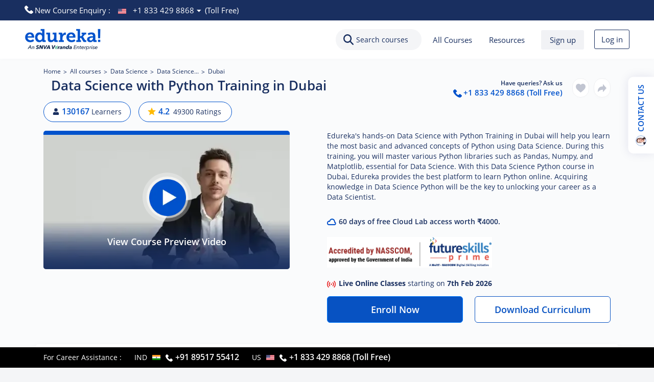

--- FILE ---
content_type: text/html; charset=utf-8
request_url: https://www.edureka.co/data-science-python-certification-course-dubai
body_size: 114563
content:
<!DOCTYPE html><html lang="en"><head><meta name="next-font-preconnect" /><link rel="preload" as="image" href="https://www.edureka.co/imgver.1551437392/img/co_preview_img_3124_1753774953.webp" fetchpriority="high" /><meta httpEquiv="Content-Type" content="text/html; charset=utf-8" /><meta charSet="utf-8" /><meta httpEquiv="X-UA-Compatible" content="IE=edge" /><meta name="viewport" content="minimum-scale=1, maximum-scale=5, initial-scale=1, width=device-width, shrink-to-fit=no, viewport-fit=cover" /><link rel="icon" href="https://d1jnx9ba8s6j9r.cloudfront.net/img/favicon.ico" type="image/x-icon" /><link rel="apple-touch-icon-precomposed apple-touch-icon" href="https://d1jnx9ba8s6j9r.cloudfront.net/img/apple-touch-icon-precomposed.png" type="image/x-icon" /><link rel="manifest" href="https://d1jnx9ba8s6j9r.cloudfront.net/manifest.json" /><title>Data Science with Python Certification Course in Dubai</title><link rel="canonical" href="https://www.edureka.co/data-science-python-certification-course-dubai" /><meta property="fb:app_id" content="334689249900154" /><meta property="og:locale" content="en-US" /><meta property="og:site_name" content="edureka.co" /><meta property="og:type" content="edureka_co:course" /><meta property="og:url" content="https://www.edureka.co/data-science-python-certification-course-dubai" /><meta property="og:title" content="Data Science with Python Certification Course in Dubai" /><meta property="og:site_name" content="edureka.co" /><meta property="og:description" content="Data Science with Python training course in Dubai will help you master programming concepts such as ✔️ Data &amp; File operations ✔️ OOPs etc. Enroll now!" /><meta name="keywords" content="Data Science with Python Course in Dubai, Data Science with Python Certification in Dubai, Data Science with Python Training in Dubai" /><meta name="description" content="Data Science with Python training course in Dubai will help you master programming concepts such as ✔️ Data &amp; File operations ✔️ OOPs etc. Enroll now!" /><meta property="og:image" content="https://d1jnx9ba8s6j9r.cloudfront.net/imgver.1551437392/img/fbpostlogo.jpg" /><meta property="og:image:height" content="133" /><meta property="og:image:width" content="133" /><meta name="twitter:card" content="summary_large_image" /><meta property="twitter:domain" content="edureka.co" /><meta name="twitter:site:id" content="@edurekaIN" /><meta name="twitter:creator" content="@edurekaIN" /><meta property="twitter:url" content="https://www.edureka.co/data-science-python-certification-course-dubai" /><meta name="twitter:title" content="Data Science with Python Certification Course in Dubai" /><meta name="twitter:description" content="Data Science with Python training course in Dubai will help you master programming concepts such as ✔️ Data &amp; File operations ✔️ OOPs etc. Enroll now!" /><meta name="twitter:image" content="https://d1jnx9ba8s6j9r.cloudfront.net/imgver.1551437392/img/fbpostlogo.jpg" /><link rel="preconnect" href="https://www.edureka.co" /><link rel="preconnect" href="https://d1jnx9ba8s6j9r.cloudfront.net" /><link rel="dns-prefetch" href="https://d1jnx9ba8s6j9r.cloudfront.net" /><link rel="preload" href="https://www.edureka.co/css/fonts/woff2/opensans3.woff2" as="font" type="font/woff2" crossOrigin="true" /><link rel="preload" href="https://www.edureka.co/css/fonts/woff2/opensans5.woff2" as="font" type="font/woff2" crossOrigin="true" /><link rel="preload" href="https://www.edureka.co/css/fonts/woff2/opensans7.woff2" as="font" type="font/woff2" crossOrigin="true" /><link rel="preload" as="image" href="https://www.edureka.co/img/Edureka_SNVA_New1_Ver_Logo.webp" /><link rel="preload" as="image" href="https://www.edureka.co/img/play_circle_video_image.webp" /><link rel="preload" as="image" href="https://www.edureka.co/img/cloud_info_opt.webp" /><meta name="next-head-count" content="40" /><link rel="preload" href="/_next/static/css/911f07b2c446953212c5.css" as="style" /><link rel="preload" href="/_next/static/css/dfc2e794cc7daa48437e.css" as="style" /><link rel="preload" href="/_next/static/css/0fe3263a9a18f1b0223a.css" as="style" /><link rel="preload" href="/_next/static/css/f9a0f53cb38c7f03ad65.css" as="style" /><link rel="preload" href="/_next/static/css/b4fd6239de0fd870f612.css" as="style" /><link rel="preload" href="/_next/static/css/8a640a6cfebf7c3453ba.css" as="style" /><link rel="preload" href="/_next/static/css/53325c13a3df72c4e3d5.css" as="style" /><link rel="preload" href="/_next/static/css/512cc03f4af8db7502a5.css" as="style" /><link rel="preload" href="/_next/static/css/b7045380ae5544c7aab3.css" as="style" /><link rel="preload" href="/_next/static/css/29a17512712addb433c9.css" as="style" /><link rel="preload" href="/_next/static/css/f918b1e8315ded83f7da.css" as="style" /><link rel="preload" href="/_next/static/css/683b67a23ff651a5caa8.css" as="style" /><link rel="preload" href="/_next/static/css/aa11659a76a1f22c1411.css" as="style" /><link rel="preload" href="/_next/static/css/448348fd1cc4461a1ed9.css" as="style" /><link rel="preload" href="/_next/static/css/fe6c4162786c1fa2361c.css" as="style" /><link rel="preload" href="/_next/static/css/b000e302b1f04cb97a43.css" as="style" /><link rel="preload" href="/_next/static/css/4dabc3ce3b2688c6cdc9.css" as="style" /><link rel="preload" href="/_next/static/css/c00f44bc6f9cf6de3293.css" as="style" /><link rel="preload" href="/_next/static/css/b91dcabf2f984fcad78d.css" as="style" /><link rel="preload" href="/_next/static/css/81cf3171eaac634a0634.css" as="style" /><link rel="preload" href="/_next/static/css/4407f6d633838eacb161.css" as="style" /><link rel="preload" href="/_next/static/css/3bda53deb8cceeb4afac.css" as="style" /><link rel="stylesheet" href="/_next/static/css/911f07b2c446953212c5.css" /><link rel="stylesheet" href="/_next/static/css/dfc2e794cc7daa48437e.css" /><link rel="stylesheet" href="/_next/static/css/0fe3263a9a18f1b0223a.css" /><link rel="stylesheet" href="/_next/static/css/f9a0f53cb38c7f03ad65.css" /><link rel="stylesheet" href="/_next/static/css/b4fd6239de0fd870f612.css" /><link rel="stylesheet" href="/_next/static/css/8a640a6cfebf7c3453ba.css" /><link rel="stylesheet" href="/_next/static/css/53325c13a3df72c4e3d5.css" /><link rel="stylesheet" href="/_next/static/css/512cc03f4af8db7502a5.css" /><link rel="stylesheet" href="/_next/static/css/b7045380ae5544c7aab3.css" /><link rel="stylesheet" href="/_next/static/css/29a17512712addb433c9.css" /><link rel="stylesheet" href="/_next/static/css/f918b1e8315ded83f7da.css" /><link rel="stylesheet" href="/_next/static/css/683b67a23ff651a5caa8.css" /><link rel="stylesheet" href="/_next/static/css/aa11659a76a1f22c1411.css" /><link rel="stylesheet" href="/_next/static/css/448348fd1cc4461a1ed9.css" /><link rel="stylesheet" href="/_next/static/css/fe6c4162786c1fa2361c.css" /><link rel="stylesheet" href="/_next/static/css/b000e302b1f04cb97a43.css" /><link rel="stylesheet" href="/_next/static/css/4dabc3ce3b2688c6cdc9.css" /><link rel="stylesheet" href="/_next/static/css/c00f44bc6f9cf6de3293.css" /><link rel="stylesheet" href="/_next/static/css/b91dcabf2f984fcad78d.css" /><link rel="stylesheet" href="/_next/static/css/81cf3171eaac634a0634.css" /><link rel="stylesheet" href="/_next/static/css/4407f6d633838eacb161.css" /><link rel="stylesheet" href="/_next/static/css/3bda53deb8cceeb4afac.css" /></head><body><div id="__next"><div class="top_margin_fix_header"><script type="application/ld+json">{
  "@context": "https://schema.org/",
  "@type": "WebPage",
  "name": "Data Science with Python Training in Dubai",
  "url": "https://www.edureka.co/data-science-python-certification-course-dubai",
  "speakable": {
    "@type": "SpeakableSpecification",
    "xpath": [
      "/html/head/title",
      "/html/head/meta[@name='description']/@content"
    ]
  }
}</script><script type="application/ld+json">{
  "@context": "https://schema.org",
  "@type": "BreadcrumbList",
  "itemListElement": [
    {
      "@type": "ListItem",
      "position": 1,
      "name": "Home",
      "item": "https://www.edureka.co/"
    },
    {
      "@type": "ListItem",
      "position": 2,
      "name": "All Courses",
      "item": "https://www.edureka.co/all-courses/"
    },
    {
      "@type": "ListItem",
      "position": 3,
      "name": "Data Science",
      "item": "https://www.edureka.co/data-science-certification-courses/"
    },
    {
      "@type": "ListItem",
      "position": 4,
      "name": "Data Science with Python Certification Course",
      "item": "https://www.edureka.co/data-science-python-certification-course/"
    },
    {
      "@type": "ListItem",
      "position": 5,
      "name": "Dubai",
      "item": "https://www.edureka.co/data-science-python-certification-course-dubai/"
    }
  ]
}</script><script type="application/ld+json">{
  "@context": "https://schema.org",
  "@type": "ItemList",
  "itemListElement": [
    {
      "@type": "SiteNavigationElement",
      "position": 1,
      "name": "Upcoming Batches",
      "description": "Data Science with Python training course in Dubai will help you master programming concepts such as ✔️ Data & File operations ✔️ OOPs etc. Enroll now!",
      "url": "https://www.edureka.co/data-science-python-certification-course-dubai#batches"
    },
    {
      "@type": "SiteNavigationElement",
      "position": 2,
      "name": "Curriculum",
      "description": "Data Science with Python training course in Dubai will help you master programming concepts such as ✔️ Data & File operations ✔️ OOPs etc. Enroll now!",
      "url": "https://www.edureka.co/data-science-python-certification-course-dubai#curriculum"
    },
    {
      "@type": "SiteNavigationElement",
      "position": 3,
      "name": "Projects",
      "description": "Data Science with Python training course in Dubai will help you master programming concepts such as ✔️ Data & File operations ✔️ OOPs etc. Enroll now!",
      "url": "https://www.edureka.co/data-science-python-certification-course-dubai#projects"
    },
    {
      "@type": "SiteNavigationElement",
      "position": 4,
      "name": "Reviews",
      "description": "Data Science with Python training course in Dubai will help you master programming concepts such as ✔️ Data & File operations ✔️ OOPs etc. Enroll now!",
      "url": "https://www.edureka.co/data-science-python-certification-course-dubai#reviews"
    }
  ]
}</script><script type="application/ld+json">{
  "@context": "https://schema.org",
  "@type": "VideoObject",
  "name": "Data Science Tutorial For Beginners | Introduction to Data Science | Data Science Training | Edureka",
  "description": "Edureka Data Science Master Program: \nThis Edureka \"Data Science for Beginners\" video talks about the basic concepts of Data Science, which includes machine learning algorithms as well as the roles &amp; responsibilities of a Data Scientist and a demo using R Studio, that attempts to make sense of all the Data generated in the real world. This video talks about the m",
  "thumbnailUrl": "https://i.ytimg.com/vi/ku_VGr-NaBc/hqdefault.jpg",
  "uploadDate": "2020-03-13T19:30:14.000+05:30",
  "contentUrl": "https://www.youtube.com/watch?v=ku_VGr-NaBc",
  "embedUrl": "https://www.youtube.com/embed/ku_VGr-NaBc",
  "publisher": [
    {
      "@type": "Organization",
      "name": "Edureka",
      "logo": [
        {
          "@type": "ImageObject",
          "url": "https://www.edureka.co/img/Edureka_SNVA_New1_Ver_Logo.webp",
          "width": 160,
          "height": 90
        }
      ]
    }
  ]
}</script><script type="application/ld+json">{
  "@context": "https://schema.org/",
  "@id": "https://www.edureka.co/data-science-python-certification-course-dubai",
  "@type": "Course",
  "name": "Data Science with Python Training in Dubai",
  "description": "Edureka's hands-on Data Science with Python Training in Dubai will help you learn the most basic and advanced concepts of Python using Data Science. During this training, you will master various Python libraries such as Pandas, Numpy, and Matplotlib, essential for Data Science. With this Data Science Python course in Dubai, Edureka provides the best platform to learn Python online. Acquiring knowledge in Data Science Python will be the key to unlocking your career as a Data Scientist.",
  "publisher": {
    "@type": "Organization",
    "name": "Edureka",
    "url": "www.edureka.co"
  },
  "provider": {
    "@type": "Organization",
    "name": "Edureka",
    "url": "www.edureka.co"
  },
  "image": [
    "",
    "",
    "https://www.edureka.co/img/data-science-python-certification-course-img-1753775152.png"
  ],
  "aggregateRating": {
    "@type": "AggregateRating",
    "ratingValue": "4.2",
    "bestRating": "5",
    "ratingCount": "49300"
  },
  "offers": {
    "@type": "Offer",
    "category": "Paid"
  },
  "totalHistoricalEnrollment": 130167,
  "about": [
    "Python Programming",
    "Statistical Analysis",
    "Data Analysis and Visualization",
    "Machine Learning",
    "No Code Data Science",
    "Machine Learning on Cloud"
  ],
  "inLanguage": "en",
  "availableLanguage": [
    "en"
  ],
  "review": {
    "@type": "Review",
    "author": {
      "@type": "Person",
      "name": "Vijay Kalkundri"
    },
    "datePublished": "2025-08-04T18:24:38+05:30",
    "reviewBody": "I had a great experience in taking the Hadoop course from Edureka. It is the only course in the market which facilitates the people from the Non development background to plug themselves into the Hadoop ecosystem. Edureka has provided a unique opportunity for the students around the world to connect to some of the best tutors. The tutors not only provide a very good theoretical explanation , but also help us to co-relate it with some real time examples. This gives a edge to the students and the working professional who attend the course.The best advantage of the Edureka course is the fact that we can attend the course from the comfort of our home as well as download the courses and listen to it over again and again. I am sure that Edureka will be playing a key role in filling the Gap of the Professionals which the Cloud ecosystem is currently facing. Cheers,Vijay Kalkundri - Good Session and one of the best instructor to have interfaced with at online.",
    "reviewRating": {
      "@type": "Rating",
      "ratingValue": "5",
      "bestRating": 5
    }
  },
  "syllabusSections": [
    {
      "@type": "Syllabus",
      "name": " Introduction to Python for Data Science",
      "description": "Python scripting,Variables & types,Conditions & loops,Function basics,Lambda usage,Lists & tuples,Dictionaries,File reading,Error handling,Jupyter setup"
    },
    {
      "@type": "Syllabus",
      "name": "Working with Python Programming",
      "description": "Set operations,List comprehensions,Generator functions,Using modules,Regex patterns,Special collections,Map & filter,Custom exceptions"
    },
    {
      "@type": "Syllabus",
      "name": "Advanced Python Programming for Data Science",
      "description": "OOP concepts,Class inheritance,Context managers,Unit testing,API requests,Code profiling,Logging basics,JSON handling,Project packaging,Type hints"
    },
    {
      "@type": "Syllabus",
      "name": " Data Analysis with NumPy and Pandas",
      "description": "NumPy arrays,Vector operations,Math functions,Series handling,DataFrames,Dataset merging,Missing values,Pivot tables,Data summaries,Memory tuning"
    },
    {
      "@type": "Syllabus",
      "name": "Data Visualization and Preprocessing Techniques",
      "description": "Matplotlib Plotting,Seaborn Visualization Styles,Line and Bar Charts,Histogram Analysis,Web Scraping Basics,Missing Data Treatment,Feature Scaling Techniques,Encoding Categorical Data,Data Storytelling Approaches"
    },
    {
      "@type": "Syllabus",
      "name": "Statistical Methods for Data Science",
      "description": "Descriptive stats,Variance, standard deviation,Probability,Normal distribution,Hypothesis testing: t-tests,Correlation: Pearson coefficient,Outlier detection: z-score,Sampling: random sampling,Statistical visualization,P-values: significance"
    },
    {
      "@type": "Syllabus",
      "name": "Fundamentals of Machine Learning",
      "description": "CRISP-DM process,ML categories,Python for ML,ML tools,Data lifecycle,Evaluation,Feature basics,AI ethics,Industry insights"
    },
    {
      "@type": "Syllabus",
      "name": "Supervised Learning – Regression Analysis",
      "description": "Linear regression,Gradient descent,Polynomial regression,Ridge regression,Error metrics,R-squared,Cross-validation,Residual analysis,Feature selection,Overfitting mitigation"
    },
    {
      "@type": "Syllabus",
      "name": "Supervised Learning – Classification Fundamentals",
      "description": "Logistic regression,Binary labels,Decision trees,Confusion matrix,Precision & recall,ROC curve,Overfitting,Feature ranking,Model validation,Class imbalance"
    },
    {
      "@type": "Syllabus",
      "name": "Supervised Learning – Advanced Classification",
      "description": "Random forests,SVM,XGBoost,Grid search,Random search,SHAP values,SMOTE,Model stacking,Association rules,Recommendation engines,Model evaluation"
    },
    {
      "@type": "Syllabus",
      "name": "Unsupervised Learning and Clustering Techniques",
      "description": "K-Means clusters,Elbow method,Hierarchical clustering,DBSCAN logic,PCA reduction,Anomaly detection,Silhouette score,Segmentation use,Cluster visuals"
    },
    {
      "@type": "Syllabus",
      "name": " AutoML and No-Code Data Science Solutions",
      "description": "AutoML tools,DataRobot,KNIME workflows,H2O.ai models,Synthetic data,Rapid prototyping,AI fairness"
    },
    {
      "@type": "Syllabus",
      "name": "Reinforcement Learning Essentials (Self-paced)",
      "description": "Agent-Environment Interaction,OpenAI Gym Setup,Markov Decision Process,Q-Learning Fundamentals,Exploration-Exploitation Tradeoff,Epsilon-Greedy Strategy,Reward Shaping Concepts,Reinforcement Learning Applications,Q-Table Implementation,Reinforcement Learning Limitations"
    },
    {
      "@type": "Syllabus",
      "name": "Time Series Analysis and Forecasting Methods (Self-paced)",
      "description": "Time Series Components,Stationarity Testing (ADF),ARIMA Model Parameters,Forecasting with Prophet,Forecast Error Metrics,Backtesting Techniques,Trend Visualization Methods,Confidence Interval Analysis,External Variable Integration,Model Selection Strategies"
    },
    {
      "@type": "Syllabus",
      "name": "Machine Learning on Cloud Platforms (Self-paced)",
      "description": "Cloud ML Introduction,AWS SageMaker,Google Cloud AI,Azure ML,Cloud storage,Serverless ML,Model deployment,Scalability"
    },
    {
      "@type": "Syllabus",
      "name": "MLOps Fundamentals (Self-paced)",
      "description": "MLOps Introduction,CI/CD for ML,Flask API Deployment,MLflow Model Tracking,Docker Containerization,Model Drift Monitoring,Model Lifecycle Management"
    }
  ],
  "coursePrerequisites": [
    "After completing this Data Science using Python Certification course, you will be able to:"
  ],
  "educationalCredentialAwarded": {
    "@type": "EducationalOccupationalCredential",
    "name": "Data Science with Python Certification Course Certicate",
    "url": "https://www.edureka.co/img/Nasscom_certificate.webp",
    "credentialCategory": "Certificate"
  },
  "financialAidEligible": "Completing a Data Science with Python course in Dubai can open up several job opportunities in Dubai. Here are some of the job roles you can explore after completing the course:Data Scientist: As a Data Scientist, you will use your data science and Python programming knowledge to extract insights from data and help organizations make data-driven decisions.Machine Learning Engineer: In this role, you will build and deploy machine learning models using Python to automate decision-making processes.Data Analyst: As a Data Analyst, you will use Python to analyze data and create reports that can be used to inform business decisions.Business Intelligence Analyst: In this role, you will use Python to extract data from various sources and use it to create visualizations and dashboards that provide insights into business operations.Data Engineer: As a Data Engineer, you will use Python to design and build data pipelines that collect, process, and store large amounts of data.Big Data Developer: In this role, you will use Python to work with big data technologies such as Hadoop and Spark to develop scalable and distributed data processing applications.Data Visualization Specialist: As a Data Visualization Specialist, you will use Python to create visually appealing and informative visualizations that help organizations understand complex data sets.Overall, completing a Data Science with Python course can equip you with the skills necessary to excel in various data-related roles in Dubai. With the demand for data professionals on the rise, there are many opportunities to grow and advance your career in this field.",
  "video": {
    "@type": "VideoObject",
    "name": "Data Science Tutorial For Beginners | Introduction to Data Science | Data Science Training | Edureka",
    "description": "Edureka Data Science Master Program: \nThis Edureka \"Data Science for Beginners\" video talks about the basic concepts of Data Science, which includes machine learning algorithms as well as the roles &amp; responsibilities of a Data Scientist and a demo using R Studio, that attempts to make sense of all the Data generated in the real world. This video talks about the m",
    "uploadDate": "2020-03-13T19:30:14.000+05:30",
    "embedUrl": "https://www.youtube.com/watch?v=ku_VGr-NaBc",
    "thumbnailUrl": "https://i.ytimg.com/vi/ku_VGr-NaBc/hqdefault.jpg"
  },
  "hasCourseInstance": [
    {
      "@type": "CourseInstance",
      "courseMode": "Online",
      "courseWorkload": "PT14H"
    }
  ]
}</script><script type="application/ld+json">{
  "@context": "https://schema.org",
  "@type": "Product",
  "name": "Data Science with Python Training in Dubai",
  "url": "https://www.edureka.co/data-science-python-certification-course-dubai",
  "image": "https://www.edureka.co/img/data-science-python-certification-course-img-1753775152.png",
  "description": "Data Science with Python Training in Dubai",
  "sku": 3124,
  "mpn": 3124,
  "brand": {
    "@type": "Brand",
    "name": "Edureka"
  },
  "review": [
    {
      "@type": "Review",
      "name": "Data Science with Python Training in Dubai",
      "reviewBody": "I had a great experience in taking the Hadoop course from Edureka. It is the only course in the market which facilitates the people from the Non development background to plug themselves into the Hadoop ecosystem. Edureka has provided a unique opportunity for the students around the world to connect to some of the best tutors. The tutors not only provide a very good theoretical explanation , but also help us to co-relate it with some real time examples. This gives a edge to the students and the working professional who attend the course.The best advantage of the Edureka course is the fact that we can attend the course from the comfort of our home as well as download the courses and listen to it over again and again. I am sure that Edureka will be playing a key role in filling the Gap of the Professionals which the Cloud ecosystem is currently facing. Cheers,Vijay Kalkundri - Good Session and one of the best instructor to have interfaced with at online.",
      "reviewRating": {
        "@type": "Rating",
        "ratingValue": "5",
        "bestRating": "5"
      },
      "author": {
        "@type": "Person",
        "name": "Vijay Kalkundri"
      }
    }
  ],
  "aggregateRating": {
    "@type": "AggregateRating",
    "reviewCount": "49300",
    "ratingValue": "4.2"
  },
  "offers": {
    "@type": "AggregateOffer",
    "url": "https://www.edureka.co/data-science-python-certification-course-dubai",
    "price": 21995,
    "priceCurrency": "INR",
    "offerCount": 1,
    "lowPrice": 21995,
    "highPrice": 21995,
    "priceValidUntil": "2027-01-22",
    "availability": "http://schema.org/InStock"
  },
  "itemReviewed": [
    {
      "@type": "Course",
      "name": "Data Science with Python Training in Dubai",
      "description": "Edureka's hands-on Data Science with Python Training in Dubai will help you learn the most basic and advanced concepts of Python using Data Science. During this training, you will master various Python libraries such as Pandas, Numpy, and Matplotlib, essential for Data Science. With this Data Science Python course in Dubai, Edureka provides the best platform to learn Python online. Acquiring knowledge in Data Science Python will be the key to unlocking your career as a Data Scientist.",
      "priceRange": "₹21995-₹21995",
      "provider": {
        "@type": "Organization",
        "name": "Edureka",
        "sameAs": "https://www.edureka.co/data-science-python-certification-course-dubai"
      },
      "aggregateRating": {
        "@type": "AggregateRating",
        "reviewCount": "49300",
        "ratingValue": "4.2"
      },
      "offers": {
        "@type": "Offer",
        "category": "Paid",
        "url": "https://www.edureka.co/data-science-python-certification-course-dubai",
        "price": 21995,
        "priceCurrency": "INR"
      },
      "hasCourseInstance": [
        {
          "@type": "CourseInstance",
          "courseMode": "Online",
          "location": {
            "@type": "Place",
            "name": "Edureka"
          },
          "courseSchedule": {
            "@type": "Schedule",
            "repeatCount": 7,
            "repeatFrequency": "Weekly"
          }
        }
      ]
    }
  ]
}</script><script type="application/ld+json">{
  "@context": "https://schema.org",
  "@type": "FAQPage",
  "mainEntity": [
    {
      "@type": "Question",
      "name": "What is Python for Data Science?",
      "acceptedAnswer": {
        "@type": "Answer",
        "text": "Data is all around us, and data science will help extract the information. Data science has many applications, and python can be used to implement them. Python is a generic language that can be used to build websites, backend APIs, and scripting. Python's built-in libraries, frameworks, and tools can be used to perform various operations in data science."
      }
    },
    {
      "@type": "Question",
      "name": "Why should I learn Data Science with Python Course in Dubai?",
      "acceptedAnswer": {
        "@type": "Answer",
        "text": "Python is definitely one of the most popular languages in Data Science, which can be used for data analysis, manipulation, and visualization. It has access to many Data Science libraries, making it the perfect language for developing applications and implementing algorithms."
      }
    },
    {
      "@type": "Question",
      "name": "Where Can I Learn Python for Data Science in Dubai?",
      "acceptedAnswer": {
        "@type": "Answer",
        "text": "Although there are many free learning resources available, finding one that teaches data science very well is recommended. You should choose a platform that will teach you interactively and has a curriculum designed to help you along your data science journey. Edureka is one such platform as we offer the best online Data Science with Python course for data science that will take you from beginner to data analyst in Python or data scientist."
      }
    },
    {
      "@type": "Question",
      "name": "Who are the instructors for the Python Data Science Course in Dubai? ",
      "acceptedAnswer": {
        "@type": "Answer",
        "text": "All the instructors at edureka! are practitioners from the Industry with minimum 10-12 yrs of relevant IT experience. They are subject matter experts and are trained by edureka for providing an awesome learning experience to the participants of Python Data Science Training."
      }
    },
    {
      "@type": "Question",
      "name": "What is the Data Science with Python Course in Dubai duration?",
      "acceptedAnswer": {
        "@type": "Answer",
        "text": "Data Science with Python Course in Dubai can take between five and 10 weeks to learn basic Python programming concepts, including object-oriented programming and basic Python syntax. It is important to note that the time it takes for Python programming depends on your experience with web development, data science, and other related fields."
      }
    },
    {
      "@type": "Question",
      "name": "How will I execute practical’s in Edureka's Data Science with Python Certification Course in Dubai?",
      "acceptedAnswer": {
        "@type": "Answer",
        "text": "You will do your Assignments/Case Studies using Jupyter Notebook, already installed on your Cloud Lab environment, whose access details will be available on your LMS. You will be accessing your Cloud Lab environment from a browser. For any doubt, the 24*7 support team will promptly assist you. "
      }
    },
    {
      "@type": "Question",
      "name": "What does a Data Science Expert do?",
      "acceptedAnswer": {
        "@type": "Answer",
        "text": "A Data Science Expert applies statistical, mathematical, and computational techniques to analyze and interpret large and complex datasets to extract insights, make predictions, and inform decision-making. They are skilled in programming languages like Python or R and use various tools and technologies such as machine learning algorithms, data visualization, and database systems to manipulate, process and analyze data. They may work in various industries such as finance, healthcare, marketing, etc."
      }
    },
    {
      "@type": "Question",
      "name": "What skills should a Data Science Expert know?",
      "acceptedAnswer": {
        "@type": "Answer",
        "text": "A Data Science Expert should have a combination of technical and non-technical skills, including:Strong programming skills in languages like Python, R, and SQL.Proficiency in statistical analysis, machine learning, and data visualization techniques.Knowledge of data structures, algorithms, and database systems.Strong problem-solving skills and ability to work with large and complex datasets.Understanding of business processes and ability to communicate effectively with stakeholders.Knowledge of software engineering principles for building scalable and maintainable data pipelines.Continual learning mindset to keep up with the latest trends and technologies in the field."
      }
    },
    {
      "@type": "Question",
      "name": "Why is it essential to learn Data Science with Python course? ",
      "acceptedAnswer": {
        "@type": "Answer",
        "text": "Python is preferred by data scientists over other languages because it has powerful machine learning libraries that can be used to build any machine learning algorithm. This allows for a better understanding of the current performance without sacrificing existing performance. These powerful frameworks allow data scientists to create the right neural networks. Python is the foundation of Google, YouTube and Instagram. It allows for multiple tasks to be automated and the use of these applications in various languages. The code is simple and well-documented. Many organizations are still not adopting a data-centric approach. The market lacks data literacy. To fill this gap in supply, you will need to study data science and its underlying areas by taking python data science training."
      }
    },
    {
      "@type": "Question",
      "name": "What are the Job Opportunities After Completing Data Science with Python Course in Dubai?",
      "acceptedAnswer": {
        "@type": "Answer",
        "text": "Completing a Data Science with Python course in Dubai can open up several job opportunities in Dubai. Here are some of the job roles you can explore after completing the course:Data Scientist: As a Data Scientist, you will use your data science and Python programming knowledge to extract insights from data and help organizations make data-driven decisions.Machine Learning Engineer: In this role, you will build and deploy machine learning models using Python to automate decision-making processes.Data Analyst: As a Data Analyst, you will use Python to analyze data and create reports that can be used to inform business decisions.Business Intelligence Analyst: In this role, you will use Python to extract data from various sources and use it to create visualizations and dashboards that provide insights into business operations.Data Engineer: As a Data Engineer, you will use Python to design and build data pipelines that collect, process, and store large amounts of data.Big Data Developer: In this role, you will use Python to work with big data technologies such as Hadoop and Spark to develop scalable and distributed data processing applications.Data Visualization Specialist: As a Data Visualization Specialist, you will use Python to create visually appealing and informative visualizations that help organizations understand complex data sets.Overall, completing a Data Science with Python course can equip you with the skills necessary to excel in various data-related roles in Dubai. With the demand for data professionals on the rise, there are many opportunities to grow and advance your career in this field."
      }
    },
    {
      "@type": "Question",
      "name": "What are the companies hiring Data Scientists in Dubai?",
      "acceptedAnswer": {
        "@type": "Answer",
        "text": "There are several companies in Dubai that are currently hiring Data Scientists. Here are some examples:AccentureAmazon Web ServicesAramexCareemDubai Electricity and Water Authority (DEWA)Dubai HoldingDubai Islamic BankEmirates NBDEtisalatExpo 2020 DubaiMajid Al FuttaimMashreq BankNoon.comPwC Middle EastSharaf DGStandard Chartered BankThe Emirates GroupThe First GroupUnileverVisaThese are just a few examples of the many companies in Dubai that are actively seeking Data Scientists. The demand for data professionals in Dubai is high, and there are many opportunities across a wide range of industries and sectors. Job seekers can also look for opportunities through job search websites, professional networking sites, and recruitment agencies."
      }
    }
  ]
}</script><section class="banner_top_strip_banner_contact__-mVgQ "><div class="banner_contact_view_bx__32j14"><svg xmlns="http://www.w3.org/2000/svg" width="16.523" height="16.491" viewBox="0 0 16.523 16.491"><path fill="#ffffff" data-name="Path 24546" d="M53.8,12.05l-2.3-2.3a1.569,1.569,0,0,0-2.2,0,2.092,2.092,0,0,0-.4.6,1.566,1.566,0,0,1-1.8,1,7.3,7.3,0,0,1-4.3-4.3,1.431,1.431,0,0,1,1-1.8,1.584,1.584,0,0,0,1-1.9,2.092,2.092,0,0,0-.4-.6L42.1.45a1.569,1.569,0,0,0-2.2,0l-1.6,1.6c-1.6,1.6.2,6,4,9.8,3.9,3.9,8.2,5.7,9.8,4l1.6-1.6a1.485,1.485,0,0,0,.1-2.2" transform="translate(-37.72)"></path></svg> New Course Enquiry :<span class="banner_phone_num_ban__1EqdW"><picture><img width="16" height="10" src="https://www.edureka.co/img/usd_optimized.png" alt="United States - USD" title="USA" class="banner_img_flag__1uLz_" /></picture><a href="tel:+1 833 429 8868" class="banner_countryChangeNumber__aasF0">+1 833 429 8868</a><i><svg xmlns="http://www.w3.org/2000/svg" width="10" height="6" viewBox="0 0 1024 1024" class="down-filled-arrow"><path fill="#ffffff" d="M0 232.727h980.247l-493.382 513.862z"></path></svg></i> (Toll Free)</span></div></section><nav class="navbar_header_new__nfFiX navbar navbar-expand navbar-light bg-white fixed-top"><a href="https://www.edureka.co" aria-label="Go to Edureka Home Page" class="navbar_edu_logo__wyAQe navbar-brand"><img width="150" height="43" src="https://www.edureka.co/img/Edureka_SNVA_New1_Ver_Logo.webp" alt="Edureka Veranda logo" title="Edureka Veranda logo" decoding="async" loading="eager" fetchPriority="high" /></a><div class="navbar_search_click_bx__1k065 navbar-nav"><div class="navbar_search_bx__1IWnI"><svg xmlns="http://www.w3.org/2000/svg" viewBox="0 0 19.613 19.646"><path fill="#192F60" d="M71.879-16.12a5.565 5.565 0 0 1-7.866 0 5.565 5.565 0 0 1 0-7.866 5.565 5.565 0 0 1 7.866 0 5.565 5.565 0 0 1 0 7.866zm-9.552-9.551a7.944 7.944 0 0 0 0 11.237 7.939 7.939 0 0 0 10.325.773L77.578-8.7a1.191 1.191 0 0 0 1.686 0 1.191 1.191 0 0 0 0-1.686l-4.925-4.958a7.938 7.938 0 0 0-.773-10.324 7.943 7.943 0 0 0-11.237 0z" transform="translate(-60 28)"></path></svg><span>Search courses</span></div></div><div class="undefined navbar-nav"><div class="navbar_conatct_bx__3nncu"><svg xmlns="http://www.w3.org/2000/svg" width="16.523" height="16.491" viewBox="0 0 16.523 16.491"><path data-name="Path 24546" d="M53.8,12.05l-2.3-2.3a1.569,1.569,0,0,0-2.2,0,2.092,2.092,0,0,0-.4.6,1.566,1.566,0,0,1-1.8,1,7.3,7.3,0,0,1-4.3-4.3,1.431,1.431,0,0,1,1-1.8,1.584,1.584,0,0,0,1-1.9,2.092,2.092,0,0,0-.4-.6L42.1.45a1.569,1.569,0,0,0-2.2,0l-1.6,1.6c-1.6,1.6.2,6,4,9.8,3.9,3.9,8.2,5.7,9.8,4l1.6-1.6a1.485,1.485,0,0,0,.1-2.2" transform="translate(-37.72)"></path></svg></div></div><div class="loginsignoutnav_right_links__3qbhs loginsignoutnav_hide_mob__-ktlv navbar-nav"><div class="nav-item"><a href="https://www.edureka.co/all-courses" data-rb-event-key="https://www.edureka.co/all-courses" class="loginsignoutnav_right_links_a__U_LX2 nav-link">All Courses</a></div><div class="loginsignoutnav_offering_drop__1KI3I dropdown"><button aria-haspopup="true" aria-expanded="false" type="button" class="dropdown-toggle btn btn-primary">Resources</button></div><button type="button" class="loginsignoutnav_sign_up__3BAi_ btn btn-primary">Sign up</button><button type="button" class="loginsignoutnav_login_in__1Vyeh btn btn-primary">Log in</button></div><div class="navbar_responsive_ham__1jm7L"><svg xmlns="http://www.w3.org/2000/svg" width="15" height="12" viewBox="0 0 15 12"><g data-name="Group 10752"><g data-name="Group 10750"><path fill="#bdc2cf" data-name="Path 24560" d="M57.953,366.747h-15v2h15Z" transform="translate(-43 -367)"></path><path fill="#bdc2cf" data-name="Rectangle 3451" transform="translate(0 5)" d="M0 0H11V2H0z"></path><path fill="#bdc2cf" data-name="Rectangle 3452" transform="translate(0 10)" d="M0 0H9V2H0z"></path></g></g></svg></div></nav><div class="contactus_contact_us_container__zIoNK"><div class="contactus_contact_us_btn__ZLFVn"><span class="contactus_cont_pho_ico__3yfil contactus_trin_trin__11U6q"><picture><img width="20" height="20" src="https://d1jnx9ba8s6j9r.cloudfront.net/img/mobile_r.webp" alt="img" /></picture></span> CONTACT US</div></div><div style="display: contents;"><section class="breadcrumb_breadcrum_section__1paZh"><div class="container"><ul><li><a href="/">Home</a></li><li><a href="/all-courses">All courses</a></li><li><a href="/data-science-certification-courses">Data Science</a></li><li><a href="/data-science-python-certification-course">Data Science...</a></li><li>Dubai</li></ul></div></section></div><div style="display: contents;"><section class="title_title_section__ZTPav"><div class="container"><div class="title_mix_section__mnTaZ"><div class="title_tag_title__1v0S8"><div class="title_heading__3x-e6"><div class="d-md-flex d-flex flex-md-row flex-column align-items-center"><h1>Data Science with Python Training in Dubai</h1></div><div class="title_title_hover_text__RMUsI">Data Science with Python Training in Dubai</div></div></div><div class="title_contact_share__10JRL"><div class="title_conatct_bx__37dpA"><span>Have queries? Ask us</span><a href="tel:+1 833 429 8868"><svg xmlns="http://www.w3.org/2000/svg" width="16.523" height="16.491" viewBox="0 0 16.523 16.491"><path data-name="Path 24546" d="M53.8,12.05l-2.3-2.3a1.569,1.569,0,0,0-2.2,0,2.092,2.092,0,0,0-.4.6,1.566,1.566,0,0,1-1.8,1,7.3,7.3,0,0,1-4.3-4.3,1.431,1.431,0,0,1,1-1.8,1.584,1.584,0,0,0,1-1.9,2.092,2.092,0,0,0-.4-.6L42.1.45a1.569,1.569,0,0,0-2.2,0l-1.6,1.6c-1.6,1.6.2,6,4,9.8,3.9,3.9,8.2,5.7,9.8,4l1.6-1.6a1.485,1.485,0,0,0,.1-2.2" transform="translate(-37.72)"></path></svg>+1 833 429 8868 (Toll Free)</a></div><div class="title_wishlist_bx__l8j1N null"><svg xmlns="http://www.w3.org/2000/svg" width="18.984" height="16.89" viewBox="0 0 18.984 16.89"><path d="M9.492 16.89a1.113 1.113 0 0 1-.734-.276c-.767-.671-1.506-1.3-2.159-1.857a40.148 40.148 0 0 1-4.716-4.427A7.066 7.066 0 0 1 0 5.705a5.933 5.933 0 0 1 1.506-4.052A5.1 5.1 0 0 1 5.3 0a4.775 4.775 0 0 1 2.986 1.03 6.1 6.1 0 0 1 1.206 1.259A6.1 6.1 0 0 1 10.7 1.03 4.775 4.775 0 0 1 13.681 0a5.105 5.105 0 0 1 3.8 1.653 5.933 5.933 0 0 1 1.506 4.052A7.065 7.065 0 0 1 17.1 10.33a40.139 40.139 0 0 1-4.713 4.424 19.265 19.265 0 0 1-2.895 2.136z" opacity="0.379"></path></svg></div><div class="title_share_bx__1KwSE"><svg xmlns="http://www.w3.org/2000/svg" width="17.652" height="16.099" viewBox="0 0 17.652 16.099"><path d="M17.652 8.544L10.316.5v4.8h-1.56A8.756 8.756 0 0 0 0 14.056V16.6l.693-.759a12.431 12.431 0 0 1 9.182-4.051h.441v4.8zm0 0" opacity="0.379"></path></svg></div></div></div><div class="title_mix_section__mnTaZ"><div class="title_tag_course_type__3VvaL"><span class="title_learnerscount__l2vDH"><svg xmlns="http://www.w3.org/2000/svg" width="10.269" height="11.736" viewBox="0 0 10.269 11.736"><path data-name="Icon awesome-user" d="M5.134 5.868A2.934 2.934 0 1 0 2.2 2.934a2.934 2.934 0 0 0 2.934 2.934zm2.054.732h-.383a3.99 3.99 0 0 1-3.342 0h-.382A3.081 3.081 0 0 0 0 9.682v.954a1.1 1.1 0 0 0 1.1 1.1h8.069a1.1 1.1 0 0 0 1.1-1.1v-.954A3.081 3.081 0 0 0 7.188 6.6z"></path></svg><span class="title_lltt__I4OeA">130167</span> <span class="title_llcc__1COjk">Learners</span></span><span class="title_review__1ZmaN"><svg xmlns="http://www.w3.org/2000/svg" width="12.094" height="11.49" viewBox="0 0 12.094 11.49"><path data-name="Icon material-star" d="m9.047 12.234 3.737 2.256-.992-4.251 3.3-2.86-4.348-.369L9.047 3l-1.7 4.009L3 7.378l3.3 2.86-.99 4.252z" transform="translate(-3 -3)"></path></svg><a rel="nofollow" href="#reviews"><span class="title_rrtt__xkU24">4.2</span> <span class="title_rrcc__2RzNG">49300 Ratings</span></a></span></div></div></div></section></div><section class="videoinfo_videoinfo_section__2pknb"><div class="container"><div class="row"><div class="col"><div class="videoinfo_video_section__2TBL7"><div class="videoinfo_video_img_play__3flUC"><picture><img width="345" height="200" src="https://www.edureka.co/imgver.1551437392/img/co_preview_img_3124_1753774953.webp" alt="Data Science with Python Certification Course course video preview" title="Data Science with Python Certification Course course" fetchpriority="high" class="videoinfo_back_video_img__A5oTt" /></picture><span class="videoinfo_play_icon__2xrAf videoinfo_circle__dIaxx"><picture><img width="71" height="71" src="https://www.edureka.co/img/play_circle_video_image.webp" alt="Play Edureka course Preview Video" title="Play Preview Video" /></picture></span><div class="videoinfo_layer_text_bot__2TSu-">View Course Preview Video</div></div></div><div class="videoinfo_courseinfo_section__3LiFZ"><div style="display: contents;"><div class="videoinfo_para__24X7g"><label>Edureka's hands-on Data Science with Python Training in Dubai will help you learn the most basic and advanced concepts of Python using Data Science. During this training, you will master various Python libraries such as Pandas, Numpy, and Matplotlib, essential for Data Science. With this Data Science Python course in Dubai, Edureka provides the best platform to learn Python online. Acquiring knowledge in Data Science Python will be the key to unlocking your career as a Data Scientist.</label></div></div></div><div class="videoinfo_courseenr_section__3tWhm"><div class="videoinfo_course_info_list__3ds2x undefined"><ul><li><span class="videoinfo_img_info__1Z60m videoinfo_img_info_cloud__2b4WR"><picture><img width="15" height="15" src="https://www.edureka.co/img/cloud_info_opt.webp" alt="Cloud" /></picture></span>60 days of free Cloud Lab access worth ₹4000.</li></ul></div><div class="videoinfo_atp_section__3KD4U"><div class="videoinfo_atp_img__25vtW"><picture><img width="195" height="60" src="https://www.edureka.co/img/nasscom-futureskills.webp" alt="Data Science with Python Certification Course official partner" title="Data Science with Python Certification Course official partner" data-link /></picture></div></div><div class="videoinfo_live_course_bx_new__2jBEl"><svg xmlns="http://www.w3.org/2000/svg" width="17.214" height="12.67" viewBox="0 0 17.214 12.67"><path data-name="Path 26904" d="M498.092 84.932a.677.677 0 0 0-1.019 0 .825.825 0 0 0 0 1.106 7.506 7.506 0 0 1 0 9.991.825.825 0 0 0 0 1.106.7.7 0 0 0 .5.236.635.635 0 0 0 .5-.236 9.174 9.174 0 0 0 .019-12.203z" transform="translate(-483.2 -84.7)"></path><path data-name="Path 26905" d="M418.012 164.464a.654.654 0 0 0-1.019 0 .905.905 0 0 0 0 1.166 3.973 3.973 0 0 1 0 5.086.905.905 0 0 0 0 1.166.684.684 0 0 0 .5.249.623.623 0 0 0 .5-.249 5.763 5.763 0 0 0 .019-7.418z" transform="translate(-405.8 -161.8)"></path><path data-name="Path 26906" d="M87.475 86.038a.825.825 0 0 0 0-1.106.677.677 0 0 0-1.019 0 9.171 9.171 0 0 0 0 12.186.7.7 0 0 0 .5.236.636.636 0 0 0 .5-.236.825.825 0 0 0 0-1.106 7.5 7.5 0 0 1 .017-9.974z" transform="translate(-84.1 -84.7)"></path><path data-name="Path 26907" d="M198.777 165.631a.905.905 0 0 0 0-1.166.654.654 0 0 0-1.019 0 5.8 5.8 0 0 0 0 7.419.684.684 0 0 0 .5.249.623.623 0 0 0 .5-.249.905.905 0 0 0 0-1.166 4.015 4.015 0 0 1 .017-5.086z" transform="translate(-192.7 -161.8)"></path><path data-name="Path 26908" d="M311.56 240.34a1.219 1.219 0 1 1-1.219-1.219 1.219 1.219 0 0 1 1.219 1.219" transform="translate(-301.7 -234)"></path></svg><span>Live Online Classes</span> starting on <span>7th Feb 2026</span></div><div class="videoinfo_btn_en_dwn__3PvI4"><button type="button" class="videoinfo_btn_enr_stle__G_pv9 btn btn-primary">Enroll Now</button><button type="button" class="videoinfo_btn_dnc__OaDX7 btn btn-primary">Download Curriculum</button></div></div><div class="videoinfo_mob_title_newadded__2zb6u">Why Choose Edureka?</div><div class="videoinfo_four_bx_point__1GksD"><div class="videoinfo_four_bx_point_vew__W9ARl"><div class="videoinfo_img_val__3vgZy"><picture><img width="15" height="15" src="https://d1jnx9ba8s6j9r.cloudfront.net/img/clp_re_1.webp" alt="Edureka Google Review" title="Google Review" loading="lazy" /></picture>4.5<svg xmlns="http://www.w3.org/2000/svg" width="12.094" height="11.49" viewBox="0 0 12.094 11.49"><path data-name="Icon material-star" d="m9.047 12.234 3.737 2.256-.992-4.251 3.3-2.86-4.348-.369L9.047 3l-1.7 4.009L3 7.378l3.3 2.86-.99 4.252z" transform="translate(-3 -3)"></path></svg></div><div class="videoinfo_text__2EWv4">Google Reviews</div></div><div class="videoinfo_four_bx_point_vew__W9ARl"><div class="videoinfo_img_val__3vgZy"><picture><img width="15" height="15" src="https://d1jnx9ba8s6j9r.cloudfront.net/img/clp_re_3.webp" alt="Edureka G2 Review" title="G2 Review" loading="lazy" /></picture>4.6<svg xmlns="http://www.w3.org/2000/svg" width="12.094" height="11.49" viewBox="0 0 12.094 11.49"><path data-name="Icon material-star" d="m9.047 12.234 3.737 2.256-.992-4.251 3.3-2.86-4.348-.369L9.047 3l-1.7 4.009L3 7.378l3.3 2.86-.99 4.252z" transform="translate(-3 -3)"></path></svg></div><div class="videoinfo_text__2EWv4">G2 Reviews</div></div><div class="videoinfo_four_bx_point_vew__W9ARl"><div class="videoinfo_img_val__3vgZy"><picture><img width="15" height="15" src="https://d1jnx9ba8s6j9r.cloudfront.net/img/clp_re_4.webp" alt="Edureka SiteJabber Review" title="SiteJabber Review" loading="lazy" /></picture>4.7<svg xmlns="http://www.w3.org/2000/svg" width="12.094" height="11.49" viewBox="0 0 12.094 11.49"><path data-name="Icon material-star" d="m9.047 12.234 3.737 2.256-.992-4.251 3.3-2.86-4.348-.369L9.047 3l-1.7 4.009L3 7.378l3.3 2.86-.99 4.252z" transform="translate(-3 -3)"></path></svg></div><div class="videoinfo_text__2EWv4">Sitejabber Reviews</div></div></div></div></div></div></section><button id="enroll_custom_batch_popup" data-context="Enrol Now Manual Trigger" type="button" class="customenrollbatch_enroll_custom_popup__1upkU btn btn-primary">Enroll Now</button><button id="enroll_copy_coupon_code" data-couponcode data-context="Enrol Now Manual Trigger" type="button" class="customenrollbatch_enroll_custom_popup__1upkU btn btn-primary">Copy Coupon Code</button><div style="display: contents;" id="lazy_Batch"><section id="batches" class="batch_batchtable_enroll_section__3E-10"><div class="container"><div class="batch_section_title_sub__3qmOF"><h2 class="batch_section_title_sub_content__1jGtX">Instructor-led Mastering Python live online Training Schedule</h2></div><div><div class="row"><div class="batch_batchtable_tab_col__me6nJ col-lg-12"><div class="batch_batchtable_tab_title__27hbh"><h3 class="batch_batchtable_tab_title_content__2jaW9">Flexible batches for you</h3></div><div role="tablist" class="batch_batchtable_nav__3nTQ3 nav"><div class="batch_batchtable_nav_item___k2yI nav-item"><a href="#" role="tab" data-rb-event-key="first" id="tabs-batchtabel-tab-first" aria-controls="tabs-batchtabel-tabpane-first" aria-selected="true" class="batch_batchtable_nav_a__VBihM batch_active__WTHD8 nav-link active"><h4 class="batch_batch_nav_title__2Prg3">Online Classroom</h4></a></div><div class="batch_batchtable_nav_item___k2yI nav-item"><a href="#" role="tab" data-rb-event-key="third" id="tabs-batchtabel-tab-third" aria-controls="tabs-batchtabel-tabpane-third" aria-selected="false" class="batch_batchtable_nav_a__VBihM  nav-link"><h4 class="batch_batch_nav_title__2Prg3">Corporate Training</h4></a></div></div></div><div class="batch_batchtable_tab_content__i6FtI col-lg-12"><div class="tab-content"><div id="tabs-batchtabel-tabpane-first" aria-labelledby="tabs-batchtabel-tab-first" role="tabpanel" aria-hidden="false" class="fade tab-pane active show"><div class="batch_flex_custome__2_RF0 col"><div class="p-0 col-lg-8 col-md-12 col-sm-12 col-12"><div style="display: contents;"><section class="batchtable_batchtable_section__XeNny"><label class="radio-inline batchtable_disabled_sold_out__2e_p6 "><div class="batchtable_sold_out__2Ua6X">SOLD OUT</div><div class="batchtable_date_day__YSdS4"><span class="batchtable_date__2AO60">JAN 09<span><sup>th</sup>&nbsp;</span> </span><span class="batchtable_week__3k24l">Weekend</span></div><div class="batchtable_time_week__KMEfb"><span class="batchtable_dayweek__32_nM">FRI &amp; SAT  (6 Weeks) </span><span class="batchtable_time__21yPD"><span>08:30 PM to 11:30 PM (EDT)</span><span class="batchtable_or_sub__1FOzS">CLASS 1</span></span></div></label><label class="radio-inline  "><div> <input type="radio" name="fildname" checked /><div class="batchtable_filling_fast__2FmHl"><span>Filling Fast</span><svg xmlns="http://www.w3.org/2000/svg" width="9.939" height="16" viewBox="0 0 9.939 16"><path fill="#ffffff" d="M100.706 15.917l6.171-10.627a.334.334 0 0 0-.334-.5l-4.105.558.981-5.148a.167.167 0 0 0-.3-.132l-6.068 8.01a.334.334 0 0 0 .3.534l4.526-.476L100.4 15.8a.167.167 0 0 0 .306.117z" transform="translate(-97)"></path></svg></div></div><div class="batchtable_date_day__YSdS4"><span class="batchtable_date__2AO60">FEB 07<span><sup>th</sup>&nbsp;</span> </span><span class="batchtable_week__3k24l">Weekend</span></div><div class="batchtable_time_week__KMEfb"><span class="batchtable_dayweek__32_nM">SAT &amp; SUN  (6.5 Weeks) </span><span class="batchtable_time__21yPD"><span>10:00 AM to 11:00 AM (EDT)</span><span class="batchtable_or_sub__1FOzS">ORIENTATION CLASS</span></span></div></label></section></div></div><div class="batch_course_price_back__3-eCz col-lg-4 col-md-12 col-sm-12 col-12"><div style="display: contents;"><section class="courseprice_courseprice_section__38rzB"><div class="courseprice_top_price_section__o8CkG"><div class="row"><div class="courseprice_price_course__3zd0L col"><span class="courseprice_main__1E6FC"><span><i class="fa fa-usd" aria-hidden="true"></i></span>499</span></div></div></div><div class="courseprice_price_bottom_section__2zC8a"><button type="button" class="courseprice_buttonenr__3EQhw btn btn-primary">ENROLL NOW PAY LATER</button><div class="courseprice_sec_tran__2MwgG"><span class="courseprice_img__KFm1n"><picture><img datasrc="Iconfeather-lock.png" alt="Secure Transaction" width="9" height="10" fullbase="true" loading="lazy" /></picture></span><span>Secure Transaction</span></div><div class="courseprice_payment_card_img__3VcfB"><span class="courseprice_payment_img_paypal__Nd8Yf"><span>Powered By</span><picture><img datasrc="paypal_logo.svg" alt="PayPal Payment mode" title="PayPal Payments" width="100" height="40" fullbase="true" loading="lazy" /></picture></span></div></div></section></div></div></div><div class="batch_cant_find_batch_bx__1q6NN"><button type="button" class="batch_cant_find_batch__2FNGi btn btn-primary"><picture><img width="30" height="30" datasrc="https://d1jnx9ba8s6j9r.cloudfront.net/img/canrfintbaycH.webp" alt="Can't Find Batch" title="Future Batch Scheduling" loading="lazy" /></picture>Can't find a batch?</button></div></div><div id="tabs-batchtabel-tabpane-third" aria-labelledby="tabs-batchtabel-tab-third" role="tabpanel" aria-hidden="true" class="fade tab-pane"><div class="batch_flex_custome__2_RF0 batch_CorporateTraining_bx__1LGzO col"><div class="corporatetrainingform_CorporateForm__1TN1j corporatetrainingform_otp_view_bx__N9bMt"><div class="corporatetrainingform_title__2dGoD">Talk to our training advisor</div><form class><div class="form-group"><label for="formName" class="form-label">Name</label><input placeholder="Type your Name*" name="first_name" value autoComplete="name" type="text" id="formName" class="form-control" /><p class="corporatetrainingform_auth_error__38Fn9"></p></div><div class="corporatetrainingform_half_with_left__1YWpt form-group"><label for="formCompanyName" class="form-label">Company Name</label><input placeholder="Enter Company Name*" name="organization" value autoComplete="organization-title" type="text" id="formCompanyName" class="form-control" /><p class="corporatetrainingform_auth_error__38Fn9"></p></div><div class="corporatetrainingform_half_with_right__3VHDV form-group"><label for="taningForm.ControlSelect1" class="form-label">Training Need</label><select value name="learnerCount" id="taningForm.ControlSelect1" class="form-control"><option value>Select an Option</option><option value="corporate">For Corporate</option><option value="individual">For Myself</option></select><p class="corporatetrainingform_auth_error__38Fn9"></p></div><div class="corporatetrainingform_half_with_left__1YWpt form-group"><label for="formEmail-CorpTraining" class="form-label">Email Id</label><input placeholder="Enter your email*" name="email" value autoComplete="email" type="email" id="formEmail-CorpTraining" class="form-control" /><p class="corporatetrainingform_auth_error__38Fn9"></p></div><div class="corporatetrainingform_half_with_right__3VHDV form-group"><label for="formNumber-corpTraining" class="form-label">Phone Number </label><div class="countrycodedropdown_country_select_section__2bcnJ  "><div class="countrycodedropdown_inputIndicator__LnPYl"><div class="countrycodedropdown_inputContainer__I8KOB"><input type="text" placeholder="IN" value class="countrycodedropdown_countryInput__2Vaz-" /><div class="countrycodedropdown_indicator__2eavj"><svg xmlns="http://www.w3.org/2000/svg" width="10" height="6" viewBox="0 0 1024 1024" class="countrycodedropdown"><path fill="#192f60" d="M0 232.727h980.247l-493.382 513.862z"></path></svg></div></div></div><span class="countrycodedropdown_countryCodeLabel__1ZQyS">+91</span></div><input placeholder="Enter Phone Number*" name="phone" value autoComplete="tel" type="text" id="formNumber-corpTraining" class="corporatetrainingform_phone_input__5ThZ- form-control" /><p class="corporatetrainingform_auth_error__38Fn9"></p></div><div class="form-group"><label for="exampleForm.ControlTextarea1" class="form-label">Query</label><textarea placeholder="Enter your Query" rows="5" name="query" id="exampleForm.ControlTextarea1" class="form-control"></textarea></div><button type="submit" class="btn btn-primary">Submit</button></form></div></div></div></div></div></div></div></div></section></div><div style="display: contents;" id="lazy_WhyLearningCourse"><section id="overview" class="whylearning_whylearning_section__2h6hy"><div class="container"><div><h2 class="whylearning_section_title__261TK">Why enroll for Data Science with Python Certification Course in Dubai?</h2></div><div class="whylearning_row_bx__3n5Ao"><div class="whylearning_box_view_card__3LE_i"><picture><img width="38" height="35" src="https://d1jnx9ba8s6j9r.cloudfront.net/img/box_traning_1.webp" alt="pay scale by Edureka course" title="Pay scale" /></picture><span>According to the U.S. Bureau of Labor Statistics, there will be around 11.5 million new jobs for Data Science professionals by 2026</span></div><div class="whylearning_box_view_card__3LE_i"><picture><img width="38" height="35" src="https://d1jnx9ba8s6j9r.cloudfront.net/img/box_traning_2.webp" alt="Industries" title="Industries" /></picture><span>The median salary for an experienced Data Scientist is $1628,00 - Zip Recruiter</span></div><div class="whylearning_box_view_card__3LE_i"><picture><img width="38" height="35" src="https://d1jnx9ba8s6j9r.cloudfront.net/img/box_traning_3.webp" alt="Average Salary growth by Edureka course" title="Average Salary growth" /></picture><span>According to the TIOBE index, Python is one of the most popular programming languages in the world.</span></div></div></div></section></div><div style="display: contents;" id="lazy_TrainingBenefitsCourse"><section class="trainingbenefits_training_section__YeJk2"><div class="container"><div><h2 class="trainingbenefits_section_title__2tOp5">Data Science with Python Course in Dubai Benefits</h2></div><div class="trainingbenefits_sub_content__1Xb3g">Data Science with Python training covers industry-relevant skills for the fast-growing worldwide job market.  The worldwide datasphere is expected to reach 181 zettabytes by 2025, driving the need for Python experts.  Data science jobs are predicted to grow by 35–36%, creating 21,000 new positions annually, making this training a gateway to high-value, future-proof careers.</div><div><div class="trainingbenefitsaccord_mob_bx_accord__--tud accordion"><div class="trainingbenefitsaccord_mob_bx_card__mWY1X card"><div class="trainingbenefitsaccord_mob_bx_header__154Hf card-header"><button type="button" class="trainingbenefitsaccord_active__TtDS4"><h3 class="trainingbenefitsaccord_accordTitle__16Os0">Data Scientist</h3><svg xmlns="http://www.w3.org/2000/svg" width="1024" height="1024" viewBox="0 0 1024 1024"><path d="M994.485 295.755l-497.544 497.544-496.941-497.544 84.932-84.932 412.009 412.009 412.009-412.009 85.534 84.932z"></path></svg></button></div><div class="trainingbenefitsaccord_mob_bx_accord_body__NzV1y collapse show"><div class="trainingbenefitsaccord_mob_bx_body__hrAZK card-body"><div class="trainingbenefitsaccord_mob_bx_trn_beni__2wcT0"><div class="trainingbenefitsaccord_title__TPrJE">Annual Salary</div><div class="trainingbenefitsaccord_image_v__1Q1j2"><picture><img src="https://d1jnx9ba8s6j9r.cloudfront.net/img/annual_salary_image2_3124_2_1753789428.webp" alt="Data Scientist average salary" title="Average Annual Salary in Data Scientist" width="291" height="154" loading="lazy" /></picture></div></div><div class="trainingbenefitsaccord_mob_bx_trn_beni__2wcT0"><div class="trainingbenefitsaccord_title__TPrJE">Hiring Companies</div><div class="trainingbenefitsaccord_image_v_t__A6Imx"><picture><img datasrc="designation_multi_section_image_3124_0_1753789428.webp" alt=" Hiring Companies" title="Hiring Companies" width="100%" height="154" fullbase="true" loading="lazy" /></picture></div></div></div></div></div><div class="trainingbenefitsaccord_mob_bx_card__mWY1X card"><div class="trainingbenefitsaccord_mob_bx_header__154Hf card-header"><button type="button" class="trainingbenefitsaccord_unactive__3UfQI"><h3 class="trainingbenefitsaccord_accordTitle__16Os0">Machine Learning Engineer</h3><svg xmlns="http://www.w3.org/2000/svg" width="1024" height="1024" viewBox="0 0 1024 1024"><path d="M994.485 295.755l-497.544 497.544-496.941-497.544 84.932-84.932 412.009 412.009 412.009-412.009 85.534 84.932z"></path></svg></button></div><div class="trainingbenefitsaccord_mob_bx_accord_body__NzV1y collapse"><div class="trainingbenefitsaccord_mob_bx_body__hrAZK card-body"><div class="trainingbenefitsaccord_mob_bx_trn_beni__2wcT0"><div class="trainingbenefitsaccord_title__TPrJE">Annual Salary</div><div class="trainingbenefitsaccord_image_v__1Q1j2"><picture><img src="https://d1jnx9ba8s6j9r.cloudfront.net/img/annual_salary_image2_3124_2_1753789428.webp" alt="Machine Learning Engineer average salary" title="Average Annual Salary in Machine Learning Engineer" width="291" height="154" loading="lazy" /></picture></div></div><div class="trainingbenefitsaccord_mob_bx_trn_beni__2wcT0"><div class="trainingbenefitsaccord_title__TPrJE">Hiring Companies</div><div class="trainingbenefitsaccord_image_v_t__A6Imx"><picture><img datasrc="designation_multi_section_image_3124_0_1753789489.webp" alt=" Hiring Companies" title="Hiring Companies" width="100%" height="154" fullbase="true" loading="lazy" /></picture></div></div></div></div></div><div class="trainingbenefitsaccord_mob_bx_card__mWY1X card"><div class="trainingbenefitsaccord_mob_bx_header__154Hf card-header"><button type="button" class="trainingbenefitsaccord_unactive__3UfQI"><h3 class="trainingbenefitsaccord_accordTitle__16Os0">Data Analyst</h3><svg xmlns="http://www.w3.org/2000/svg" width="1024" height="1024" viewBox="0 0 1024 1024"><path d="M994.485 295.755l-497.544 497.544-496.941-497.544 84.932-84.932 412.009 412.009 412.009-412.009 85.534 84.932z"></path></svg></button></div><div class="trainingbenefitsaccord_mob_bx_accord_body__NzV1y collapse"><div class="trainingbenefitsaccord_mob_bx_body__hrAZK card-body"><div class="trainingbenefitsaccord_mob_bx_trn_beni__2wcT0"><div class="trainingbenefitsaccord_title__TPrJE">Annual Salary</div><div class="trainingbenefitsaccord_image_v__1Q1j2"><picture><img src="https://d1jnx9ba8s6j9r.cloudfront.net/img/annual_salary_image2_3124_2_1753789428.webp" alt="Data Analyst average salary" title="Average Annual Salary in Data Analyst" width="291" height="154" loading="lazy" /></picture></div></div><div class="trainingbenefitsaccord_mob_bx_trn_beni__2wcT0"><div class="trainingbenefitsaccord_title__TPrJE">Hiring Companies</div><div class="trainingbenefitsaccord_image_v_t__A6Imx"><picture><img datasrc="designation_multi_section_image_3124_0_1753789553.webp" alt=" Hiring Companies" title="Hiring Companies" width="100%" height="154" fullbase="true" loading="lazy" /></picture></div></div></div></div></div><div class="trainingbenefitsaccord_mob_bx_card__mWY1X card"><div class="trainingbenefitsaccord_mob_bx_header__154Hf card-header"><button type="button" class="trainingbenefitsaccord_unactive__3UfQI"><h3 class="trainingbenefitsaccord_accordTitle__16Os0">Python Developer</h3><svg xmlns="http://www.w3.org/2000/svg" width="1024" height="1024" viewBox="0 0 1024 1024"><path d="M994.485 295.755l-497.544 497.544-496.941-497.544 84.932-84.932 412.009 412.009 412.009-412.009 85.534 84.932z"></path></svg></button></div><div class="trainingbenefitsaccord_mob_bx_accord_body__NzV1y collapse"><div class="trainingbenefitsaccord_mob_bx_body__hrAZK card-body"><div class="trainingbenefitsaccord_mob_bx_trn_beni__2wcT0"><div class="trainingbenefitsaccord_title__TPrJE">Annual Salary</div><div class="trainingbenefitsaccord_image_v__1Q1j2"><picture><img src="https://d1jnx9ba8s6j9r.cloudfront.net/img/annual_salary_image2_3124_2_1753789428.webp" alt="Python Developer average salary" title="Average Annual Salary in Python Developer" width="291" height="154" loading="lazy" /></picture></div></div><div class="trainingbenefitsaccord_mob_bx_trn_beni__2wcT0"><div class="trainingbenefitsaccord_title__TPrJE">Hiring Companies</div><div class="trainingbenefitsaccord_image_v_t__A6Imx"><picture><img datasrc="designation_multi_section_image_3124_0_1753789637.webp" alt=" Hiring Companies" title="Hiring Companies" width="100%" height="154" fullbase="true" loading="lazy" /></picture></div></div></div></div></div></div></div></div></section></div><div style="display: contents;" id="lazy_LearningByEdureka"><section id="approach" class="learnedu_LearningEdu_section__2vTz5"><div class="container"><div class="learnedu_section_title__ghnMm"><h2 class="learnedu_section_titleH2__3080g">Why Data Science with Python Certification Course from edureka in Dubai</h2></div><div class="row"><div class="col-lg-4 col-md-6 col-sm-12"><div class="learnedu_card_over__3fj5h card"><div class="p-0 card-body"><div class="learnedu_card_title__24pcb card-title h5"><picture><img datasrc="live_intr_live.webp" width="40" height="40" alt="Live Interactive Learning" title="Live Interactive Learning" fullbase="true" loading="lazy" /></picture><h3 class="learnedu_edu_title__3cp09">Live Interactive Learning</h3></div><div class="learnedu_topic_info__3wEPi"><ul><li>World-Class Instructors</li><li>Expert-Led Mentoring Sessions</li><li>Instant doubt clearing</li></ul></div></div></div></div><div class="col-lg-4 col-md-6 col-sm-12"><div class="learnedu_card_over__3fj5h card"><div class="p-0 card-body"><div class="learnedu_card_title__24pcb card-title h5"><picture><img datasrc="live_intr_life.webp" width="40" height="40" fullbase="true" alt="Lifetime Access" title="Lifetime Access" loading="lazy" /></picture><h3 class="learnedu_edu_title__3cp09">Lifetime Access</h3></div><div class="learnedu_topic_info__3wEPi"><ul><li>Course Access Never Expires</li><li>Free Access to Future Updates</li><li>Unlimited Access to Course Content</li></ul></div></div></div></div><div class="col-lg-4 col-md-6 col-sm-12"><div class="learnedu_card_over__3fj5h card"><div class="p-0 card-body"><div class="learnedu_card_title__24pcb card-title h5"><picture><img datasrc="live_intr_247.webp" width="40" height="40" alt="24x7 Support" title="24x7 Support" fullbase="true" loading="lazy" /></picture><h3 class="learnedu_edu_title__3cp09">24x7 Support</h3></div><div class="learnedu_topic_info__3wEPi"><ul><li>One-On-One Learning Assistance</li><li>Help Desk Support</li><li>Resolve Doubts in Real-time</li></ul></div></div></div></div><div class="col-lg-4 col-md-6 col-sm-12"><div class="learnedu_card_over__3fj5h card"><div class="p-0 card-body"><div class="learnedu_card_title__24pcb card-title h5"><picture><img datasrc="live_intr_handson.webp" width="40" height="40" fullbase="true" alt="Hands-On Project Based Learning" title="Hands-On Project Based Learning" loading="lazy" /></picture><h3 class="learnedu_edu_title__3cp09">Hands-On Project Based Learning</h3></div><div class="learnedu_topic_info__3wEPi"><ul><li>Industry-Relevant Projects</li><li>Course Demo Dataset &amp; Files</li><li>Quizzes &amp; Assignments</li></ul></div></div></div></div><div class="col-lg-4 col-md-6 col-sm-12"><div class="learnedu_card_over__3fj5h card"><div class="p-0 card-body"><div class="learnedu_card_title__24pcb card-title h5"><picture><img datasrc="live_intr_certi.webp" width="40" height="40" fullbase="true" alt="Industry Recognised Certification" title="Industry Recognised Certification" loading="lazy" /></picture><h3 class="learnedu_edu_title__3cp09">Industry Recognised Certification</h3></div><div class="learnedu_topic_info__3wEPi"><ul><li>Edureka Training Certificate</li><li>Graded Performance Certificate</li><li>Certificate of Completion</li></ul></div></div></div></div></div></div></section></div><div style="display: contents;" id="lazy_ProgramSkillCourse"><section class="programskill_ProgramSkill_section__2kCQ2"><div class="container"><h2 class="programskill_section_title_sub__MH9Gd">About your Data Science with Python Certification Course</h2><div class="programskill_section_title__1OMXM"><h3 class="programskill_skill_tools_title__2CMpj">Data Science with Python Skills</h3></div><div class="programskill_row_bx__3uCpZ"><ul><li><picture><img width="16" height="16" datasrc="https://d1jnx9ba8s6j9r.cloudfront.net/img/camb_skill_cov.webp" alt="skill" title="Skills Covered" loading="lazy" /></picture>Python Programming</li><li><picture><img width="16" height="16" datasrc="https://d1jnx9ba8s6j9r.cloudfront.net/img/camb_skill_cov.webp" alt="skill" title="Skills Covered" loading="lazy" /></picture>Statistical Analysis</li><li><picture><img width="16" height="16" datasrc="https://d1jnx9ba8s6j9r.cloudfront.net/img/camb_skill_cov.webp" alt="skill" title="Skills Covered" loading="lazy" /></picture>Data Analysis and Visualization</li><li><picture><img width="16" height="16" datasrc="https://d1jnx9ba8s6j9r.cloudfront.net/img/camb_skill_cov.webp" alt="skill" title="Skills Covered" loading="lazy" /></picture>Machine Learning</li><li><picture><img width="16" height="16" datasrc="https://d1jnx9ba8s6j9r.cloudfront.net/img/camb_skill_cov.webp" alt="skill" title="Skills Covered" loading="lazy" /></picture>No Code Data Science</li><li><picture><img width="16" height="16" datasrc="https://d1jnx9ba8s6j9r.cloudfront.net/img/camb_skill_cov.webp" alt="skill" title="Skills Covered" loading="lazy" /></picture>Machine Learning on Cloud</li></ul></div><div class="programskill_section_title__1OMXM programskill_second_title_top__3rPIn"><h3 class="programskill_skill_tools_title__2CMpj">Data Science with Python Tools</h3></div><div class="programskill_row_bx_bottom__1Lu8H"><ul><li><picture><img datasrc="multi_section_image_3124_0_1753797533.webp" alt=" tools" title=" tools" width="15" height="60" fullbase="true" loading="lazy" /></picture></li><li><picture><img datasrc="multi_section_image_3124_1_1753797533.webp" alt=" tools" title=" tools" width="15" height="60" fullbase="true" loading="lazy" /></picture></li><li><picture><img datasrc="multi_section_image_3124_2_1753797533.webp" alt=" tools" title=" tools" width="15" height="60" fullbase="true" loading="lazy" /></picture></li><li><picture><img datasrc="multi_section_image_3124_3_1753797533.webp" alt=" tools" title=" tools" width="15" height="60" fullbase="true" loading="lazy" /></picture></li><li><picture><img datasrc="multi_section_image_3124_4_1753797533.webp" alt=" tools" title=" tools" width="15" height="60" fullbase="true" loading="lazy" /></picture></li><li><picture><img datasrc="multi_section_image_3124_5_1753797533.webp" alt=" tools" title=" tools" width="15" height="60" fullbase="true" loading="lazy" /></picture></li><li><picture><img datasrc="multi_section_image_3124_6_1753797533.webp" alt=" tools" title=" tools" width="15" height="60" fullbase="true" loading="lazy" /></picture></li><li><picture><img datasrc="multi_section_image_3124_7_1753797533.webp" alt=" tools" title=" tools" width="15" height="60" fullbase="true" loading="lazy" /></picture></li><li><picture><img datasrc="multi_section_image_3124_8_1753797533.webp" alt=" tools" title=" tools" width="15" height="60" fullbase="true" loading="lazy" /></picture></li><li><picture><img datasrc="multi_section_image_3124_9_1753797533.webp" alt=" tools" title=" tools" width="15" height="60" fullbase="true" loading="lazy" /></picture></li><li><picture><img datasrc="multi_section_image_3124_10_1753797533.webp" alt=" tools" title=" tools" width="15" height="60" fullbase="true" loading="lazy" /></picture></li><li><picture><img datasrc="multi_section_image_3124_11_1753797533.webp" alt=" tools" title=" tools" width="15" height="60" fullbase="true" loading="lazy" /></picture></li><li><picture><img datasrc="multi_section_image_3124_12_1753797533.webp" alt=" tools" title=" tools" width="15" height="60" fullbase="true" loading="lazy" /></picture></li><li><picture><img datasrc="multi_section_image_3124_13_1753797533.webp" alt=" tools" title=" tools" width="15" height="60" fullbase="true" loading="lazy" /></picture></li></ul></div></div></section></div><div style="display: contents;" id="lazy_Curriculum"><section id="curriculum" class="curriculum_curriculum_section___3EjS null"><div class="container"><div class="row"><h2 class="curriculum_subheading__2ztI1">Data Science with Python Course Syllabus 	 in Dubai</h2><div class="curriculum_heading__3jQrL"><h3 class="curriculum_curriculum_title__3b5Wj">Curriculum Designed by Experts</h3><div><picture><img alt="AdobeIcon" width="20" height="20" src="data:image/webp;base64, UklGRgoBAABXRUJQVlA4WAoAAAAQAAAAHQAAHQAAQUxQSKUAAAABcFZba9h8Ej4JkRAHjYPVwSIhEuKgOFkctA46B8VB44B/G2wGImICuF3mfm0UCxWNueyXp4a8E0dEL6VElB5UEEO0CAFGxBEkQInIKePwU/QdabpVqFWsXpPV7M7Io/c+5lcNaqYCgMsCvr9Q1FEJIAGpSZLPZgH42Pbb7HwuRLk/EgLDvOeaG5q593yAt5tCyNPcT4AvC9y3y/5SY1RihKJ+KgQAVlA4ID4AAABQAwCdASoeAB4APikSiEKhoSEUBAAYAoSygDsAfgAARr/YAAD+4CV//+Uq8FjdHn//57R+e0fntH/nhAAAAA==" style="margin-right: 10px; display: inherit;" loading="lazy" /></picture><span class="dwn_curr_clp">DOWNLOAD CURRICULUM</span></div></div><div class="col-lg-2"></div><div class="curriculum_curriculum_accor_col__2JFIt col-lg-8 col-12"><div class="curriculum_city_page_clp_data__1Stw0">Edureka's Data Science with Python Training in Dubai will provide hands-on training in Python. We provide live instructor-led training sessions that can help you master the fundamentals of Python. In this Edureka's Data Science Python training in Dubai, You will be taught the most fundamental principles of Python programming like Data Structure, data types, Strings, tuples lists, fundamental operations and functions, GUIs multi-threading, data Manipulation and Expressions, Networking Lambda expressions and more. Additionally, during the Data Science Python course, you will acquire a comprehensive understanding of Python concepts of OOPS and modules, Django framework, Database programming, and connectivity to many data sources.</div><div style="display: contents;"><div class="accordion"><div class="curriculumaccordion_accordion_card__oRlNZ curriculumaccordion_show__32uR7 card"><div class="curriculumaccordion_accordion_header__UmxRj  curriculumaccordion_active__4eiEE card-header"><h3 class="curriculumaccordion_header_title__2vkuO"> Introduction to Python for Data Science</h3><div class="curriculumaccordion_header_right_section__IyoH9"><span class="curriculumaccordion_header_topics__1Ievr"><svg xmlns="http://www.w3.org/2000/svg" width="15" height="12" viewBox="0 0 15 12"><g data-name="Group 10752"><g data-name="Group 10750"><path fill="#5a6484" data-name="Path 24560" d="M57.953,366.747h-15v2h15Z" transform="translate(-43 -367)"></path><path fill="#5a6484" data-name="Rectangle 3451" transform="translate(0 5)" d="M0 0H11V2H0z"></path><path fill="#5a6484" data-name="Rectangle 3452" transform="translate(0 10)" d="M0 0H9V2H0z"></path></g></g></svg>10 Topics</span><span class="curriculumaccordion_caret_icon__3T-pi curriculumaccordion_open__1dVoi"><svg xmlns="http://www.w3.org/2000/svg" width="1024" height="1024" viewBox="0 0 1024 1024"><path fill="#5a6483" d="M994.485 295.755l-497.544 497.544-496.941-497.544 84.932-84.932 412.009 412.009 412.009-412.009 85.534 84.932z"></path></svg></span></div></div><div class="collapse show"><div class="curriculumaccordion_accordion_body__3oQgd card-body"><div class="row"><div class="curriculumaccordion_topics_col__BP0c9 col-lg-7 col-md-12 col-sm-12 col-12"><h3>Topics</h3><ul><li>Python scripting</li><li>Variables &amp; types</li><li>Conditions &amp; loops</li><li>Function basics</li><li>Lambda usage</li><li>Lists &amp; tuples</li><li>Dictionaries</li><li>File reading</li><li>Error handling</li><li>Jupyter setup</li></ul><button type="button" class="downloadbutton_download_syllabus_btn__dA8ve btn btn-primary"><span><picture><img alt="AdobeIcon" width="20" height="20" src="data:image/webp;base64, UklGRgoBAABXRUJQVlA4WAoAAAAQAAAAHQAAHQAAQUxQSKUAAAABcFZba9h8Ej4JkRAHjYPVwSIhEuKgOFkctA46B8VB44B/G2wGImICuF3mfm0UCxWNueyXp4a8E0dEL6VElB5UEEO0CAFGxBEkQInIKePwU/QdabpVqFWsXpPV7M7Io/c+5lcNaqYCgMsCvr9Q1FEJIAGpSZLPZgH42Pbb7HwuRLk/EgLDvOeaG5q593yAt5tCyNPcT4AvC9y3y/5SY1RihKJ+KgQAVlA4ID4AAABQAwCdASoeAB4APikSiEKhoSEUBAAYAoSygDsAfgAARr/YAAD+4CV//+Uq8FjdHn//57R+e0fntH/nhAAAAA==" style="margin-right: 10px; display: inherit;" loading="lazy" /></picture></span>Download Full Syllabus</button></div><div class="col-lg-5 col-md-12 col-sm-12 col-12"><div class="curriculumaccordion_exp_skill_row__2aX8U row"><div class="curriculumaccordion_exp_skill_row_col__1oA3N col-md-12 col-sm-12 col-12"><div class="curriculumaccordion_exp_skill_card__2WQEW"><h4><picture><img width="21" height="21" datasrc="https://d1jnx9ba8s6j9r.cloudfront.net/img/camb_skill_cov.webp" alt="skill" title="Hands On Experience" loading="lazy" /></picture>Hands-on</h4><div><ul><li>Writing a “Hello World” script</li><li>Manipulating lists and dictionaries</li><li>Reading a CSV file</li></ul></div></div></div><div class="curriculumaccordion_exp_skill_row_col__1oA3N col-md-12 col-sm-12 col-12"><div class="curriculumaccordion_exp_skill_card__2WQEW"><h4><picture><img width="21" height="21" datasrc="https://d1jnx9ba8s6j9r.cloudfront.net/img/camb_skill_cov.webp" alt="skill" title="skill you will learn" loading="lazy" /></picture>Skills</h4><div><ul><li>Core Python programming</li><li>Data science environment setup</li></ul></div></div></div></div></div></div></div></div></div><div class="curriculumaccordion_accordion_card__oRlNZ curriculumaccordion_show__32uR7 card"><div class="curriculumaccordion_accordion_header__UmxRj   card-header"><h3 class="curriculumaccordion_header_title__2vkuO">Working with Python Programming</h3><div class="curriculumaccordion_header_right_section__IyoH9"><span class="curriculumaccordion_header_topics__1Ievr"><svg xmlns="http://www.w3.org/2000/svg" width="15" height="12" viewBox="0 0 15 12"><g data-name="Group 10752"><g data-name="Group 10750"><path fill="#5a6484" data-name="Path 24560" d="M57.953,366.747h-15v2h15Z" transform="translate(-43 -367)"></path><path fill="#5a6484" data-name="Rectangle 3451" transform="translate(0 5)" d="M0 0H11V2H0z"></path><path fill="#5a6484" data-name="Rectangle 3452" transform="translate(0 10)" d="M0 0H9V2H0z"></path></g></g></svg>8 Topics</span><span class="curriculumaccordion_caret_icon__3T-pi curriculumaccordion_closed__1MpFC"><svg xmlns="http://www.w3.org/2000/svg" width="1024" height="1024" viewBox="0 0 1024 1024"><path fill="#5a6483" d="M994.485 295.755l-497.544 497.544-496.941-497.544 84.932-84.932 412.009 412.009 412.009-412.009 85.534 84.932z"></path></svg></span></div></div><div class="collapse"><div class="curriculumaccordion_accordion_body__3oQgd card-body"><div class="row"><div class="curriculumaccordion_topics_col__BP0c9 col-lg-7 col-md-12 col-sm-12 col-12"><h3>Topics</h3><ul><li>Set operations</li><li>List comprehensions</li><li>Generator functions</li><li>Using modules</li><li>Regex patterns</li><li>Special collections</li><li>Map &amp; filter</li><li>Custom exceptions</li></ul><button type="button" class="downloadbutton_download_syllabus_btn__dA8ve btn btn-primary"><span><picture><img alt="AdobeIcon" width="20" height="20" src="data:image/webp;base64, UklGRgoBAABXRUJQVlA4WAoAAAAQAAAAHQAAHQAAQUxQSKUAAAABcFZba9h8Ej4JkRAHjYPVwSIhEuKgOFkctA46B8VB44B/G2wGImICuF3mfm0UCxWNueyXp4a8E0dEL6VElB5UEEO0CAFGxBEkQInIKePwU/QdabpVqFWsXpPV7M7Io/c+5lcNaqYCgMsCvr9Q1FEJIAGpSZLPZgH42Pbb7HwuRLk/EgLDvOeaG5q593yAt5tCyNPcT4AvC9y3y/5SY1RihKJ+KgQAVlA4ID4AAABQAwCdASoeAB4APikSiEKhoSEUBAAYAoSygDsAfgAARr/YAAD+4CV//+Uq8FjdHn//57R+e0fntH/nhAAAAA==" style="margin-right: 10px; display: inherit;" loading="lazy" /></picture></span>Download Full Syllabus</button></div><div class="col-lg-5 col-md-12 col-sm-12 col-12"><div class="curriculumaccordion_exp_skill_row__2aX8U row"><div class="curriculumaccordion_exp_skill_row_col__1oA3N col-md-12 col-sm-12 col-12"><div class="curriculumaccordion_exp_skill_card__2WQEW"><h4><picture><img width="21" height="21" datasrc="https://d1jnx9ba8s6j9r.cloudfront.net/img/camb_skill_cov.webp" alt="skill" title="Hands On Experience" loading="lazy" /></picture>Hands-on</h4><div><ul><li>Using regex for data cleaning</li><li>Creating a generator</li><li>Building a custom module</li></ul></div></div></div><div class="curriculumaccordion_exp_skill_row_col__1oA3N col-md-12 col-sm-12 col-12"><div class="curriculumaccordion_exp_skill_card__2WQEW"><h4><picture><img width="21" height="21" datasrc="https://d1jnx9ba8s6j9r.cloudfront.net/img/camb_skill_cov.webp" alt="skill" title="skill you will learn" loading="lazy" /></picture>Skills</h4><div><ul><li>Intermediate Python techniques</li><li>Efficient code structures</li></ul></div></div></div></div></div></div></div></div></div><div class="curriculumaccordion_accordion_card__oRlNZ curriculumaccordion_show__32uR7 card"><div class="curriculumaccordion_accordion_header__UmxRj   card-header"><h3 class="curriculumaccordion_header_title__2vkuO">Advanced Python Programming for Data Science</h3><div class="curriculumaccordion_header_right_section__IyoH9"><span class="curriculumaccordion_header_topics__1Ievr"><svg xmlns="http://www.w3.org/2000/svg" width="15" height="12" viewBox="0 0 15 12"><g data-name="Group 10752"><g data-name="Group 10750"><path fill="#5a6484" data-name="Path 24560" d="M57.953,366.747h-15v2h15Z" transform="translate(-43 -367)"></path><path fill="#5a6484" data-name="Rectangle 3451" transform="translate(0 5)" d="M0 0H11V2H0z"></path><path fill="#5a6484" data-name="Rectangle 3452" transform="translate(0 10)" d="M0 0H9V2H0z"></path></g></g></svg>10 Topics</span><span class="curriculumaccordion_caret_icon__3T-pi curriculumaccordion_closed__1MpFC"><svg xmlns="http://www.w3.org/2000/svg" width="1024" height="1024" viewBox="0 0 1024 1024"><path fill="#5a6483" d="M994.485 295.755l-497.544 497.544-496.941-497.544 84.932-84.932 412.009 412.009 412.009-412.009 85.534 84.932z"></path></svg></span></div></div><div class="collapse"><div class="curriculumaccordion_accordion_body__3oQgd card-body"><div class="row"><div class="curriculumaccordion_topics_col__BP0c9 col-lg-7 col-md-12 col-sm-12 col-12"><h3>Topics</h3><ul><li>OOP concepts</li><li>Class inheritance</li><li>Context managers</li><li>Unit testing</li><li>API requests</li><li>Code profiling</li><li>Logging basics</li><li>JSON handling</li><li>Project packaging</li><li>Type hints</li></ul><button type="button" class="downloadbutton_download_syllabus_btn__dA8ve btn btn-primary"><span><picture><img alt="AdobeIcon" width="20" height="20" src="data:image/webp;base64, UklGRgoBAABXRUJQVlA4WAoAAAAQAAAAHQAAHQAAQUxQSKUAAAABcFZba9h8Ej4JkRAHjYPVwSIhEuKgOFkctA46B8VB44B/G2wGImICuF3mfm0UCxWNueyXp4a8E0dEL6VElB5UEEO0CAFGxBEkQInIKePwU/QdabpVqFWsXpPV7M7Io/c+5lcNaqYCgMsCvr9Q1FEJIAGpSZLPZgH42Pbb7HwuRLk/EgLDvOeaG5q593yAt5tCyNPcT4AvC9y3y/5SY1RihKJ+KgQAVlA4ID4AAABQAwCdASoeAB4APikSiEKhoSEUBAAYAoSygDsAfgAARr/YAAD+4CV//+Uq8FjdHn//57R+e0fntH/nhAAAAA==" style="margin-right: 10px; display: inherit;" loading="lazy" /></picture></span>Download Full Syllabus</button></div><div class="col-lg-5 col-md-12 col-sm-12 col-12"><div class="curriculumaccordion_exp_skill_row__2aX8U row"><div class="curriculumaccordion_exp_skill_row_col__1oA3N col-md-12 col-sm-12 col-12"><div class="curriculumaccordion_exp_skill_card__2WQEW"><h4><picture><img width="21" height="21" datasrc="https://d1jnx9ba8s6j9r.cloudfront.net/img/camb_skill_cov.webp" alt="skill" title="Hands On Experience" loading="lazy" /></picture>Hands-on</h4><div><ul><li>Building a preprocessing class</li><li>Fetching API data</li><li>Writing a unit test</li></ul></div></div></div><div class="curriculumaccordion_exp_skill_row_col__1oA3N col-md-12 col-sm-12 col-12"><div class="curriculumaccordion_exp_skill_card__2WQEW"><h4><picture><img width="21" height="21" datasrc="https://d1jnx9ba8s6j9r.cloudfront.net/img/camb_skill_cov.webp" alt="skill" title="skill you will learn" loading="lazy" /></picture>Skills</h4><div><ul><li>Advanced Python programming</li><li>Modular code development</li></ul></div></div></div></div></div></div></div></div></div><div class="curriculumaccordion_accordion_card__oRlNZ curriculumaccordion_show__32uR7 card"><div class="curriculumaccordion_accordion_header__UmxRj   card-header"><h3 class="curriculumaccordion_header_title__2vkuO"> Data Analysis with NumPy and Pandas</h3><div class="curriculumaccordion_header_right_section__IyoH9"><span class="curriculumaccordion_header_topics__1Ievr"><svg xmlns="http://www.w3.org/2000/svg" width="15" height="12" viewBox="0 0 15 12"><g data-name="Group 10752"><g data-name="Group 10750"><path fill="#5a6484" data-name="Path 24560" d="M57.953,366.747h-15v2h15Z" transform="translate(-43 -367)"></path><path fill="#5a6484" data-name="Rectangle 3451" transform="translate(0 5)" d="M0 0H11V2H0z"></path><path fill="#5a6484" data-name="Rectangle 3452" transform="translate(0 10)" d="M0 0H9V2H0z"></path></g></g></svg>10 Topics</span><span class="curriculumaccordion_caret_icon__3T-pi curriculumaccordion_closed__1MpFC"><svg xmlns="http://www.w3.org/2000/svg" width="1024" height="1024" viewBox="0 0 1024 1024"><path fill="#5a6483" d="M994.485 295.755l-497.544 497.544-496.941-497.544 84.932-84.932 412.009 412.009 412.009-412.009 85.534 84.932z"></path></svg></span></div></div><div class="collapse"><div class="curriculumaccordion_accordion_body__3oQgd card-body"><div class="row"><div class="curriculumaccordion_topics_col__BP0c9 col-lg-7 col-md-12 col-sm-12 col-12"><h3>Topics</h3><ul><li>NumPy arrays</li><li>Vector operations</li><li>Math functions</li><li>Series handling</li><li>DataFrames</li><li>Dataset merging</li><li>Missing values</li><li>Pivot tables</li><li>Data summaries</li><li>Memory tuning</li></ul><button type="button" class="downloadbutton_download_syllabus_btn__dA8ve btn btn-primary"><span><picture><img alt="AdobeIcon" width="20" height="20" src="data:image/webp;base64, UklGRgoBAABXRUJQVlA4WAoAAAAQAAAAHQAAHQAAQUxQSKUAAAABcFZba9h8Ej4JkRAHjYPVwSIhEuKgOFkctA46B8VB44B/G2wGImICuF3mfm0UCxWNueyXp4a8E0dEL6VElB5UEEO0CAFGxBEkQInIKePwU/QdabpVqFWsXpPV7M7Io/c+5lcNaqYCgMsCvr9Q1FEJIAGpSZLPZgH42Pbb7HwuRLk/EgLDvOeaG5q593yAt5tCyNPcT4AvC9y3y/5SY1RihKJ+KgQAVlA4ID4AAABQAwCdASoeAB4APikSiEKhoSEUBAAYAoSygDsAfgAARr/YAAD+4CV//+Uq8FjdHn//57R+e0fntH/nhAAAAA==" style="margin-right: 10px; display: inherit;" loading="lazy" /></picture></span>Download Full Syllabus</button></div><div class="col-lg-5 col-md-12 col-sm-12 col-12"><div class="curriculumaccordion_exp_skill_row__2aX8U row"><div class="curriculumaccordion_exp_skill_row_col__1oA3N col-md-12 col-sm-12 col-12"><div class="curriculumaccordion_exp_skill_card__2WQEW"><h4><picture><img width="21" height="21" datasrc="https://d1jnx9ba8s6j9r.cloudfront.net/img/camb_skill_cov.webp" alt="skill" title="Hands On Experience" loading="lazy" /></picture>Hands-on</h4><div><ul><li>NumPy array calculations</li><li>Cleaning data with Pandas</li><li>Creating a pivot table</li></ul></div></div></div><div class="curriculumaccordion_exp_skill_row_col__1oA3N col-md-12 col-sm-12 col-12"><div class="curriculumaccordion_exp_skill_card__2WQEW"><h4><picture><img width="21" height="21" datasrc="https://d1jnx9ba8s6j9r.cloudfront.net/img/camb_skill_cov.webp" alt="skill" title="skill you will learn" loading="lazy" /></picture>Skills</h4><div><ul><li>Data manipulation</li><li>Basic statistical analysis</li></ul></div></div></div></div></div></div></div></div></div><div class="curriculumaccordion_accordion_card__oRlNZ curriculumaccordion_show__32uR7 card"><div class="curriculumaccordion_accordion_header__UmxRj   card-header"><h3 class="curriculumaccordion_header_title__2vkuO">Data Visualization and Preprocessing Techniques</h3><div class="curriculumaccordion_header_right_section__IyoH9"><span class="curriculumaccordion_header_topics__1Ievr"><svg xmlns="http://www.w3.org/2000/svg" width="15" height="12" viewBox="0 0 15 12"><g data-name="Group 10752"><g data-name="Group 10750"><path fill="#5a6484" data-name="Path 24560" d="M57.953,366.747h-15v2h15Z" transform="translate(-43 -367)"></path><path fill="#5a6484" data-name="Rectangle 3451" transform="translate(0 5)" d="M0 0H11V2H0z"></path><path fill="#5a6484" data-name="Rectangle 3452" transform="translate(0 10)" d="M0 0H9V2H0z"></path></g></g></svg>9 Topics</span><span class="curriculumaccordion_caret_icon__3T-pi curriculumaccordion_closed__1MpFC"><svg xmlns="http://www.w3.org/2000/svg" width="1024" height="1024" viewBox="0 0 1024 1024"><path fill="#5a6483" d="M994.485 295.755l-497.544 497.544-496.941-497.544 84.932-84.932 412.009 412.009 412.009-412.009 85.534 84.932z"></path></svg></span></div></div><div class="collapse"><div class="curriculumaccordion_accordion_body__3oQgd card-body"><div class="row"><div class="curriculumaccordion_topics_col__BP0c9 col-lg-7 col-md-12 col-sm-12 col-12"><h3>Topics</h3><ul><li>Matplotlib Plotting</li><li>Seaborn Visualization Styles</li><li>Line and Bar Charts</li><li>Histogram Analysis</li><li>Web Scraping Basics</li><li>Missing Data Treatment</li><li>Feature Scaling Techniques</li><li>Encoding Categorical Data</li><li>Data Storytelling Approaches</li></ul><button type="button" class="downloadbutton_download_syllabus_btn__dA8ve btn btn-primary"><span><picture><img alt="AdobeIcon" width="20" height="20" src="data:image/webp;base64, UklGRgoBAABXRUJQVlA4WAoAAAAQAAAAHQAAHQAAQUxQSKUAAAABcFZba9h8Ej4JkRAHjYPVwSIhEuKgOFkctA46B8VB44B/G2wGImICuF3mfm0UCxWNueyXp4a8E0dEL6VElB5UEEO0CAFGxBEkQInIKePwU/QdabpVqFWsXpPV7M7Io/c+5lcNaqYCgMsCvr9Q1FEJIAGpSZLPZgH42Pbb7HwuRLk/EgLDvOeaG5q593yAt5tCyNPcT4AvC9y3y/5SY1RihKJ+KgQAVlA4ID4AAABQAwCdASoeAB4APikSiEKhoSEUBAAYAoSygDsAfgAARr/YAAD+4CV//+Uq8FjdHn//57R+e0fntH/nhAAAAA==" style="margin-right: 10px; display: inherit;" loading="lazy" /></picture></span>Download Full Syllabus</button></div><div class="col-lg-5 col-md-12 col-sm-12 col-12"><div class="curriculumaccordion_exp_skill_row__2aX8U row"><div class="curriculumaccordion_exp_skill_row_col__1oA3N col-md-12 col-sm-12 col-12"><div class="curriculumaccordion_exp_skill_card__2WQEW"><h4><picture><img width="21" height="21" datasrc="https://d1jnx9ba8s6j9r.cloudfront.net/img/camb_skill_cov.webp" alt="skill" title="Hands On Experience" loading="lazy" /></picture>Hands-on</h4><div><ul><li>Creating Seaborn plots</li><li>Scraping website data</li><li>Normalizing a dataset</li></ul></div></div></div><div class="curriculumaccordion_exp_skill_row_col__1oA3N col-md-12 col-sm-12 col-12"><div class="curriculumaccordion_exp_skill_card__2WQEW"><h4><picture><img width="21" height="21" datasrc="https://d1jnx9ba8s6j9r.cloudfront.net/img/camb_skill_cov.webp" alt="skill" title="skill you will learn" loading="lazy" /></picture>Skills</h4><div><ul><li>Data visualization</li><li>Data preprocessing</li></ul></div></div></div></div></div></div></div></div></div><div class="curriculumaccordion_accordion_card__oRlNZ curriculumaccordion_hide__3HTNU card"><div class="curriculumaccordion_accordion_header__UmxRj   card-header"><h3 class="curriculumaccordion_header_title__2vkuO">Statistical Methods for Data Science</h3><div class="curriculumaccordion_header_right_section__IyoH9"><span class="curriculumaccordion_header_topics__1Ievr"><svg xmlns="http://www.w3.org/2000/svg" width="15" height="12" viewBox="0 0 15 12"><g data-name="Group 10752"><g data-name="Group 10750"><path fill="#5a6484" data-name="Path 24560" d="M57.953,366.747h-15v2h15Z" transform="translate(-43 -367)"></path><path fill="#5a6484" data-name="Rectangle 3451" transform="translate(0 5)" d="M0 0H11V2H0z"></path><path fill="#5a6484" data-name="Rectangle 3452" transform="translate(0 10)" d="M0 0H9V2H0z"></path></g></g></svg>10 Topics</span><span class="curriculumaccordion_caret_icon__3T-pi curriculumaccordion_closed__1MpFC"><svg xmlns="http://www.w3.org/2000/svg" width="1024" height="1024" viewBox="0 0 1024 1024"><path fill="#5a6483" d="M994.485 295.755l-497.544 497.544-496.941-497.544 84.932-84.932 412.009 412.009 412.009-412.009 85.534 84.932z"></path></svg></span></div></div><div class="collapse"><div class="curriculumaccordion_accordion_body__3oQgd card-body"><div class="row"><div class="curriculumaccordion_topics_col__BP0c9 col-lg-7 col-md-12 col-sm-12 col-12"><h3>Topics</h3><ul><li>Descriptive stats</li><li>Variance, standard deviation</li><li>Probability</li><li>Normal distribution</li><li>Hypothesis testing: t-tests</li><li>Correlation: Pearson coefficient</li><li>Outlier detection: z-score</li><li>Sampling: random sampling</li><li>Statistical visualization</li><li>P-values: significance</li></ul><button type="button" class="downloadbutton_download_syllabus_btn__dA8ve btn btn-primary"><span><picture><img alt="AdobeIcon" width="20" height="20" src="data:image/webp;base64, UklGRgoBAABXRUJQVlA4WAoAAAAQAAAAHQAAHQAAQUxQSKUAAAABcFZba9h8Ej4JkRAHjYPVwSIhEuKgOFkctA46B8VB44B/G2wGImICuF3mfm0UCxWNueyXp4a8E0dEL6VElB5UEEO0CAFGxBEkQInIKePwU/QdabpVqFWsXpPV7M7Io/c+5lcNaqYCgMsCvr9Q1FEJIAGpSZLPZgH42Pbb7HwuRLk/EgLDvOeaG5q593yAt5tCyNPcT4AvC9y3y/5SY1RihKJ+KgQAVlA4ID4AAABQAwCdASoeAB4APikSiEKhoSEUBAAYAoSygDsAfgAARr/YAAD+4CV//+Uq8FjdHn//57R+e0fntH/nhAAAAA==" style="margin-right: 10px; display: inherit;" loading="lazy" /></picture></span>Download Full Syllabus</button></div><div class="col-lg-5 col-md-12 col-sm-12 col-12"><div class="curriculumaccordion_exp_skill_row__2aX8U row"><div class="curriculumaccordion_exp_skill_row_col__1oA3N col-md-12 col-sm-12 col-12"><div class="curriculumaccordion_exp_skill_card__2WQEW"><h4><picture><img width="21" height="21" datasrc="https://d1jnx9ba8s6j9r.cloudfront.net/img/camb_skill_cov.webp" alt="skill" title="Hands On Experience" loading="lazy" /></picture>Hands-on</h4><div><ul><li>Conducting a t-test</li><li>Visualizing correlations</li><li>Detecting outliers</li></ul></div></div></div><div class="curriculumaccordion_exp_skill_row_col__1oA3N col-md-12 col-sm-12 col-12"><div class="curriculumaccordion_exp_skill_card__2WQEW"><h4><picture><img width="21" height="21" datasrc="https://d1jnx9ba8s6j9r.cloudfront.net/img/camb_skill_cov.webp" alt="skill" title="skill you will learn" loading="lazy" /></picture>Skills</h4><div><ul><li>Statistical analysis</li><li>Result interpretation</li></ul></div></div></div></div></div></div></div></div></div><div class="curriculumaccordion_accordion_card__oRlNZ curriculumaccordion_hide__3HTNU card"><div class="curriculumaccordion_accordion_header__UmxRj   card-header"><h3 class="curriculumaccordion_header_title__2vkuO">Fundamentals of Machine Learning</h3><div class="curriculumaccordion_header_right_section__IyoH9"><span class="curriculumaccordion_header_topics__1Ievr"><svg xmlns="http://www.w3.org/2000/svg" width="15" height="12" viewBox="0 0 15 12"><g data-name="Group 10752"><g data-name="Group 10750"><path fill="#5a6484" data-name="Path 24560" d="M57.953,366.747h-15v2h15Z" transform="translate(-43 -367)"></path><path fill="#5a6484" data-name="Rectangle 3451" transform="translate(0 5)" d="M0 0H11V2H0z"></path><path fill="#5a6484" data-name="Rectangle 3452" transform="translate(0 10)" d="M0 0H9V2H0z"></path></g></g></svg>9 Topics</span><span class="curriculumaccordion_caret_icon__3T-pi curriculumaccordion_closed__1MpFC"><svg xmlns="http://www.w3.org/2000/svg" width="1024" height="1024" viewBox="0 0 1024 1024"><path fill="#5a6483" d="M994.485 295.755l-497.544 497.544-496.941-497.544 84.932-84.932 412.009 412.009 412.009-412.009 85.534 84.932z"></path></svg></span></div></div><div class="collapse"><div class="curriculumaccordion_accordion_body__3oQgd card-body"><div class="row"><div class="curriculumaccordion_topics_col__BP0c9 col-lg-7 col-md-12 col-sm-12 col-12"><h3>Topics</h3><ul><li>CRISP-DM process</li><li>ML categories</li><li>Python for ML</li><li>ML tools</li><li>Data lifecycle</li><li>Evaluation</li><li>Feature basics</li><li>AI ethics</li><li>Industry insights</li></ul><button type="button" class="downloadbutton_download_syllabus_btn__dA8ve btn btn-primary"><span><picture><img alt="AdobeIcon" width="20" height="20" src="data:image/webp;base64, UklGRgoBAABXRUJQVlA4WAoAAAAQAAAAHQAAHQAAQUxQSKUAAAABcFZba9h8Ej4JkRAHjYPVwSIhEuKgOFkctA46B8VB44B/G2wGImICuF3mfm0UCxWNueyXp4a8E0dEL6VElB5UEEO0CAFGxBEkQInIKePwU/QdabpVqFWsXpPV7M7Io/c+5lcNaqYCgMsCvr9Q1FEJIAGpSZLPZgH42Pbb7HwuRLk/EgLDvOeaG5q593yAt5tCyNPcT4AvC9y3y/5SY1RihKJ+KgQAVlA4ID4AAABQAwCdASoeAB4APikSiEKhoSEUBAAYAoSygDsAfgAARr/YAAD+4CV//+Uq8FjdHn//57R+e0fntH/nhAAAAA==" style="margin-right: 10px; display: inherit;" loading="lazy" /></picture></span>Download Full Syllabus</button></div><div class="col-lg-5 col-md-12 col-sm-12 col-12"><div class="curriculumaccordion_exp_skill_row__2aX8U row"><div class="curriculumaccordion_exp_skill_row_col__1oA3N col-md-12 col-sm-12 col-12"><div class="curriculumaccordion_exp_skill_card__2WQEW"><h4><picture><img width="21" height="21" datasrc="https://d1jnx9ba8s6j9r.cloudfront.net/img/camb_skill_cov.webp" alt="skill" title="Hands On Experience" loading="lazy" /></picture>Hands-on</h4><div><ul><li>Setting up an ML project</li><li>Exploring a dataset</li></ul></div></div></div><div class="curriculumaccordion_exp_skill_row_col__1oA3N col-md-12 col-sm-12 col-12"><div class="curriculumaccordion_exp_skill_card__2WQEW"><h4><picture><img width="21" height="21" datasrc="https://d1jnx9ba8s6j9r.cloudfront.net/img/camb_skill_cov.webp" alt="skill" title="skill you will learn" loading="lazy" /></picture>Skills</h4><div><ul><li>ML workflows</li><li>Industry trends</li></ul></div></div></div></div></div></div></div></div></div><div class="curriculumaccordion_accordion_card__oRlNZ curriculumaccordion_hide__3HTNU card"><div class="curriculumaccordion_accordion_header__UmxRj   card-header"><h3 class="curriculumaccordion_header_title__2vkuO">Supervised Learning – Regression Analysis</h3><div class="curriculumaccordion_header_right_section__IyoH9"><span class="curriculumaccordion_header_topics__1Ievr"><svg xmlns="http://www.w3.org/2000/svg" width="15" height="12" viewBox="0 0 15 12"><g data-name="Group 10752"><g data-name="Group 10750"><path fill="#5a6484" data-name="Path 24560" d="M57.953,366.747h-15v2h15Z" transform="translate(-43 -367)"></path><path fill="#5a6484" data-name="Rectangle 3451" transform="translate(0 5)" d="M0 0H11V2H0z"></path><path fill="#5a6484" data-name="Rectangle 3452" transform="translate(0 10)" d="M0 0H9V2H0z"></path></g></g></svg>10 Topics</span><span class="curriculumaccordion_caret_icon__3T-pi curriculumaccordion_closed__1MpFC"><svg xmlns="http://www.w3.org/2000/svg" width="1024" height="1024" viewBox="0 0 1024 1024"><path fill="#5a6483" d="M994.485 295.755l-497.544 497.544-496.941-497.544 84.932-84.932 412.009 412.009 412.009-412.009 85.534 84.932z"></path></svg></span></div></div><div class="collapse"><div class="curriculumaccordion_accordion_body__3oQgd card-body"><div class="row"><div class="curriculumaccordion_topics_col__BP0c9 col-lg-7 col-md-12 col-sm-12 col-12"><h3>Topics</h3><ul><li>Linear regression</li><li>Gradient descent</li><li>Polynomial regression</li><li>Ridge regression</li><li>Error metrics</li><li>R-squared</li><li>Cross-validation</li><li>Residual analysis</li><li>Feature selection</li><li>Overfitting mitigation</li></ul><button type="button" class="downloadbutton_download_syllabus_btn__dA8ve btn btn-primary"><span><picture><img alt="AdobeIcon" width="20" height="20" src="data:image/webp;base64, UklGRgoBAABXRUJQVlA4WAoAAAAQAAAAHQAAHQAAQUxQSKUAAAABcFZba9h8Ej4JkRAHjYPVwSIhEuKgOFkctA46B8VB44B/G2wGImICuF3mfm0UCxWNueyXp4a8E0dEL6VElB5UEEO0CAFGxBEkQInIKePwU/QdabpVqFWsXpPV7M7Io/c+5lcNaqYCgMsCvr9Q1FEJIAGpSZLPZgH42Pbb7HwuRLk/EgLDvOeaG5q593yAt5tCyNPcT4AvC9y3y/5SY1RihKJ+KgQAVlA4ID4AAABQAwCdASoeAB4APikSiEKhoSEUBAAYAoSygDsAfgAARr/YAAD+4CV//+Uq8FjdHn//57R+e0fntH/nhAAAAA==" style="margin-right: 10px; display: inherit;" loading="lazy" /></picture></span>Download Full Syllabus</button></div><div class="col-lg-5 col-md-12 col-sm-12 col-12"><div class="curriculumaccordion_exp_skill_row__2aX8U row"><div class="curriculumaccordion_exp_skill_row_col__1oA3N col-md-12 col-sm-12 col-12"><div class="curriculumaccordion_exp_skill_card__2WQEW"><h4><picture><img width="21" height="21" datasrc="https://d1jnx9ba8s6j9r.cloudfront.net/img/camb_skill_cov.webp" alt="skill" title="Hands On Experience" loading="lazy" /></picture>Hands-on</h4><div><ul><li>Building a linear regression model</li><li>Evaluating with RMSE</li></ul></div></div></div><div class="curriculumaccordion_exp_skill_row_col__1oA3N col-md-12 col-sm-12 col-12"><div class="curriculumaccordion_exp_skill_card__2WQEW"><h4><picture><img width="21" height="21" datasrc="https://d1jnx9ba8s6j9r.cloudfront.net/img/camb_skill_cov.webp" alt="skill" title="skill you will learn" loading="lazy" /></picture>Skills</h4><div><ul><li>Regression modeling</li><li>Model evaluation</li></ul></div></div></div></div></div></div></div></div></div><div class="curriculumaccordion_accordion_card__oRlNZ curriculumaccordion_hide__3HTNU card"><div class="curriculumaccordion_accordion_header__UmxRj   card-header"><h3 class="curriculumaccordion_header_title__2vkuO">Supervised Learning – Classification Fundamentals</h3><div class="curriculumaccordion_header_right_section__IyoH9"><span class="curriculumaccordion_header_topics__1Ievr"><svg xmlns="http://www.w3.org/2000/svg" width="15" height="12" viewBox="0 0 15 12"><g data-name="Group 10752"><g data-name="Group 10750"><path fill="#5a6484" data-name="Path 24560" d="M57.953,366.747h-15v2h15Z" transform="translate(-43 -367)"></path><path fill="#5a6484" data-name="Rectangle 3451" transform="translate(0 5)" d="M0 0H11V2H0z"></path><path fill="#5a6484" data-name="Rectangle 3452" transform="translate(0 10)" d="M0 0H9V2H0z"></path></g></g></svg>10 Topics</span><span class="curriculumaccordion_caret_icon__3T-pi curriculumaccordion_closed__1MpFC"><svg xmlns="http://www.w3.org/2000/svg" width="1024" height="1024" viewBox="0 0 1024 1024"><path fill="#5a6483" d="M994.485 295.755l-497.544 497.544-496.941-497.544 84.932-84.932 412.009 412.009 412.009-412.009 85.534 84.932z"></path></svg></span></div></div><div class="collapse"><div class="curriculumaccordion_accordion_body__3oQgd card-body"><div class="row"><div class="curriculumaccordion_topics_col__BP0c9 col-lg-7 col-md-12 col-sm-12 col-12"><h3>Topics</h3><ul><li>Logistic regression</li><li>Binary labels</li><li>Decision trees</li><li>Confusion matrix</li><li>Precision &amp; recall</li><li>ROC curve</li><li>Overfitting</li><li>Feature ranking</li><li>Model validation</li><li>Class imbalance</li></ul><button type="button" class="downloadbutton_download_syllabus_btn__dA8ve btn btn-primary"><span><picture><img alt="AdobeIcon" width="20" height="20" src="data:image/webp;base64, UklGRgoBAABXRUJQVlA4WAoAAAAQAAAAHQAAHQAAQUxQSKUAAAABcFZba9h8Ej4JkRAHjYPVwSIhEuKgOFkctA46B8VB44B/G2wGImICuF3mfm0UCxWNueyXp4a8E0dEL6VElB5UEEO0CAFGxBEkQInIKePwU/QdabpVqFWsXpPV7M7Io/c+5lcNaqYCgMsCvr9Q1FEJIAGpSZLPZgH42Pbb7HwuRLk/EgLDvOeaG5q593yAt5tCyNPcT4AvC9y3y/5SY1RihKJ+KgQAVlA4ID4AAABQAwCdASoeAB4APikSiEKhoSEUBAAYAoSygDsAfgAARr/YAAD+4CV//+Uq8FjdHn//57R+e0fntH/nhAAAAA==" style="margin-right: 10px; display: inherit;" loading="lazy" /></picture></span>Download Full Syllabus</button></div><div class="col-lg-5 col-md-12 col-sm-12 col-12"><div class="curriculumaccordion_exp_skill_row__2aX8U row"><div class="curriculumaccordion_exp_skill_row_col__1oA3N col-md-12 col-sm-12 col-12"><div class="curriculumaccordion_exp_skill_card__2WQEW"><h4><picture><img width="21" height="21" datasrc="https://d1jnx9ba8s6j9r.cloudfront.net/img/camb_skill_cov.webp" alt="skill" title="Hands On Experience" loading="lazy" /></picture>Hands-on</h4><div><ul><li>Logistic regression model</li><li>Decision tree visualization</li></ul></div></div></div><div class="curriculumaccordion_exp_skill_row_col__1oA3N col-md-12 col-sm-12 col-12"><div class="curriculumaccordion_exp_skill_card__2WQEW"><h4><picture><img width="21" height="21" datasrc="https://d1jnx9ba8s6j9r.cloudfront.net/img/camb_skill_cov.webp" alt="skill" title="skill you will learn" loading="lazy" /></picture>Skills</h4><div><ul><li>Binary classification</li><li>Evaluation metrics</li></ul></div></div></div></div></div></div></div></div></div><div class="curriculumaccordion_accordion_card__oRlNZ curriculumaccordion_hide__3HTNU card"><div class="curriculumaccordion_accordion_header__UmxRj   card-header"><h3 class="curriculumaccordion_header_title__2vkuO">Supervised Learning – Advanced Classification</h3><div class="curriculumaccordion_header_right_section__IyoH9"><span class="curriculumaccordion_header_topics__1Ievr"><svg xmlns="http://www.w3.org/2000/svg" width="15" height="12" viewBox="0 0 15 12"><g data-name="Group 10752"><g data-name="Group 10750"><path fill="#5a6484" data-name="Path 24560" d="M57.953,366.747h-15v2h15Z" transform="translate(-43 -367)"></path><path fill="#5a6484" data-name="Rectangle 3451" transform="translate(0 5)" d="M0 0H11V2H0z"></path><path fill="#5a6484" data-name="Rectangle 3452" transform="translate(0 10)" d="M0 0H9V2H0z"></path></g></g></svg>11 Topics</span><span class="curriculumaccordion_caret_icon__3T-pi curriculumaccordion_closed__1MpFC"><svg xmlns="http://www.w3.org/2000/svg" width="1024" height="1024" viewBox="0 0 1024 1024"><path fill="#5a6483" d="M994.485 295.755l-497.544 497.544-496.941-497.544 84.932-84.932 412.009 412.009 412.009-412.009 85.534 84.932z"></path></svg></span></div></div><div class="collapse"><div class="curriculumaccordion_accordion_body__3oQgd card-body"><div class="row"><div class="curriculumaccordion_topics_col__BP0c9 col-lg-7 col-md-12 col-sm-12 col-12"><h3>Topics</h3><ul><li>Random forests</li><li>SVM</li><li>XGBoost</li><li>Grid search</li><li>Random search</li><li>SHAP values</li><li>SMOTE</li><li>Model stacking</li><li>Association rules</li><li>Recommendation engines</li><li>Model evaluation</li></ul><button type="button" class="downloadbutton_download_syllabus_btn__dA8ve btn btn-primary"><span><picture><img alt="AdobeIcon" width="20" height="20" src="data:image/webp;base64, UklGRgoBAABXRUJQVlA4WAoAAAAQAAAAHQAAHQAAQUxQSKUAAAABcFZba9h8Ej4JkRAHjYPVwSIhEuKgOFkctA46B8VB44B/G2wGImICuF3mfm0UCxWNueyXp4a8E0dEL6VElB5UEEO0CAFGxBEkQInIKePwU/QdabpVqFWsXpPV7M7Io/c+5lcNaqYCgMsCvr9Q1FEJIAGpSZLPZgH42Pbb7HwuRLk/EgLDvOeaG5q593yAt5tCyNPcT4AvC9y3y/5SY1RihKJ+KgQAVlA4ID4AAABQAwCdASoeAB4APikSiEKhoSEUBAAYAoSygDsAfgAARr/YAAD+4CV//+Uq8FjdHn//57R+e0fntH/nhAAAAA==" style="margin-right: 10px; display: inherit;" loading="lazy" /></picture></span>Download Full Syllabus</button></div><div class="col-lg-5 col-md-12 col-sm-12 col-12"><div class="curriculumaccordion_exp_skill_row__2aX8U row"><div class="curriculumaccordion_exp_skill_row_col__1oA3N col-md-12 col-sm-12 col-12"><div class="curriculumaccordion_exp_skill_card__2WQEW"><h4><picture><img width="21" height="21" datasrc="https://d1jnx9ba8s6j9r.cloudfront.net/img/camb_skill_cov.webp" alt="skill" title="Hands On Experience" loading="lazy" /></picture>Hands-on</h4><div><ul><li>Random Forest model</li><li>Using SHAP for insights</li><li>Building Apriori rules</li></ul></div></div></div><div class="curriculumaccordion_exp_skill_row_col__1oA3N col-md-12 col-sm-12 col-12"><div class="curriculumaccordion_exp_skill_card__2WQEW"><h4><picture><img width="21" height="21" datasrc="https://d1jnx9ba8s6j9r.cloudfront.net/img/camb_skill_cov.webp" alt="skill" title="skill you will learn" loading="lazy" /></picture>Skills</h4><div><ul><li>Advanced classification</li><li>Interpretability, recommendations</li></ul></div></div></div></div></div></div></div></div></div><div class="curriculumaccordion_accordion_card__oRlNZ curriculumaccordion_hide__3HTNU card"><div class="curriculumaccordion_accordion_header__UmxRj   card-header"><h3 class="curriculumaccordion_header_title__2vkuO">Unsupervised Learning and Clustering Techniques</h3><div class="curriculumaccordion_header_right_section__IyoH9"><span class="curriculumaccordion_header_topics__1Ievr"><svg xmlns="http://www.w3.org/2000/svg" width="15" height="12" viewBox="0 0 15 12"><g data-name="Group 10752"><g data-name="Group 10750"><path fill="#5a6484" data-name="Path 24560" d="M57.953,366.747h-15v2h15Z" transform="translate(-43 -367)"></path><path fill="#5a6484" data-name="Rectangle 3451" transform="translate(0 5)" d="M0 0H11V2H0z"></path><path fill="#5a6484" data-name="Rectangle 3452" transform="translate(0 10)" d="M0 0H9V2H0z"></path></g></g></svg>9 Topics</span><span class="curriculumaccordion_caret_icon__3T-pi curriculumaccordion_closed__1MpFC"><svg xmlns="http://www.w3.org/2000/svg" width="1024" height="1024" viewBox="0 0 1024 1024"><path fill="#5a6483" d="M994.485 295.755l-497.544 497.544-496.941-497.544 84.932-84.932 412.009 412.009 412.009-412.009 85.534 84.932z"></path></svg></span></div></div><div class="collapse"><div class="curriculumaccordion_accordion_body__3oQgd card-body"><div class="row"><div class="curriculumaccordion_topics_col__BP0c9 col-lg-7 col-md-12 col-sm-12 col-12"><h3>Topics</h3><ul><li>K-Means clusters</li><li>Elbow method</li><li>Hierarchical clustering</li><li>DBSCAN logic</li><li>PCA reduction</li><li>Anomaly detection</li><li>Silhouette score</li><li>Segmentation use</li><li>Cluster visuals</li></ul><button type="button" class="downloadbutton_download_syllabus_btn__dA8ve btn btn-primary"><span><picture><img alt="AdobeIcon" width="20" height="20" src="data:image/webp;base64, UklGRgoBAABXRUJQVlA4WAoAAAAQAAAAHQAAHQAAQUxQSKUAAAABcFZba9h8Ej4JkRAHjYPVwSIhEuKgOFkctA46B8VB44B/G2wGImICuF3mfm0UCxWNueyXp4a8E0dEL6VElB5UEEO0CAFGxBEkQInIKePwU/QdabpVqFWsXpPV7M7Io/c+5lcNaqYCgMsCvr9Q1FEJIAGpSZLPZgH42Pbb7HwuRLk/EgLDvOeaG5q593yAt5tCyNPcT4AvC9y3y/5SY1RihKJ+KgQAVlA4ID4AAABQAwCdASoeAB4APikSiEKhoSEUBAAYAoSygDsAfgAARr/YAAD+4CV//+Uq8FjdHn//57R+e0fntH/nhAAAAA==" style="margin-right: 10px; display: inherit;" loading="lazy" /></picture></span>Download Full Syllabus</button></div><div class="col-lg-5 col-md-12 col-sm-12 col-12"><div class="curriculumaccordion_exp_skill_row__2aX8U row"><div class="curriculumaccordion_exp_skill_row_col__1oA3N col-md-12 col-sm-12 col-12"><div class="curriculumaccordion_exp_skill_card__2WQEW"><h4><picture><img width="21" height="21" datasrc="https://d1jnx9ba8s6j9r.cloudfront.net/img/camb_skill_cov.webp" alt="skill" title="Hands On Experience" loading="lazy" /></picture>Hands-on</h4><div><ul><li>K-Means clustering</li><li>Applying PCA</li><li>Detecting anomalies</li></ul></div></div></div><div class="curriculumaccordion_exp_skill_row_col__1oA3N col-md-12 col-sm-12 col-12"><div class="curriculumaccordion_exp_skill_card__2WQEW"><h4><picture><img width="21" height="21" datasrc="https://d1jnx9ba8s6j9r.cloudfront.net/img/camb_skill_cov.webp" alt="skill" title="skill you will learn" loading="lazy" /></picture>Skills</h4><div><ul><li>Unsupervised learning</li><li>Dimensionality reduction</li></ul></div></div></div></div></div></div></div></div></div><div class="curriculumaccordion_accordion_card__oRlNZ curriculumaccordion_hide__3HTNU card"><div class="curriculumaccordion_accordion_header__UmxRj   card-header"><h3 class="curriculumaccordion_header_title__2vkuO"> AutoML and No-Code Data Science Solutions</h3><div class="curriculumaccordion_header_right_section__IyoH9"><span class="curriculumaccordion_header_topics__1Ievr"><svg xmlns="http://www.w3.org/2000/svg" width="15" height="12" viewBox="0 0 15 12"><g data-name="Group 10752"><g data-name="Group 10750"><path fill="#5a6484" data-name="Path 24560" d="M57.953,366.747h-15v2h15Z" transform="translate(-43 -367)"></path><path fill="#5a6484" data-name="Rectangle 3451" transform="translate(0 5)" d="M0 0H11V2H0z"></path><path fill="#5a6484" data-name="Rectangle 3452" transform="translate(0 10)" d="M0 0H9V2H0z"></path></g></g></svg>7 Topics</span><span class="curriculumaccordion_caret_icon__3T-pi curriculumaccordion_closed__1MpFC"><svg xmlns="http://www.w3.org/2000/svg" width="1024" height="1024" viewBox="0 0 1024 1024"><path fill="#5a6483" d="M994.485 295.755l-497.544 497.544-496.941-497.544 84.932-84.932 412.009 412.009 412.009-412.009 85.534 84.932z"></path></svg></span></div></div><div class="collapse"><div class="curriculumaccordion_accordion_body__3oQgd card-body"><div class="row"><div class="curriculumaccordion_topics_col__BP0c9 col-lg-7 col-md-12 col-sm-12 col-12"><h3>Topics</h3><ul><li>AutoML tools</li><li>DataRobot</li><li>KNIME workflows</li><li>H2O.ai models</li><li>Synthetic data</li><li>Rapid prototyping</li><li>AI fairness</li></ul><button type="button" class="downloadbutton_download_syllabus_btn__dA8ve btn btn-primary"><span><picture><img alt="AdobeIcon" width="20" height="20" src="data:image/webp;base64, UklGRgoBAABXRUJQVlA4WAoAAAAQAAAAHQAAHQAAQUxQSKUAAAABcFZba9h8Ej4JkRAHjYPVwSIhEuKgOFkctA46B8VB44B/G2wGImICuF3mfm0UCxWNueyXp4a8E0dEL6VElB5UEEO0CAFGxBEkQInIKePwU/QdabpVqFWsXpPV7M7Io/c+5lcNaqYCgMsCvr9Q1FEJIAGpSZLPZgH42Pbb7HwuRLk/EgLDvOeaG5q593yAt5tCyNPcT4AvC9y3y/5SY1RihKJ+KgQAVlA4ID4AAABQAwCdASoeAB4APikSiEKhoSEUBAAYAoSygDsAfgAARr/YAAD+4CV//+Uq8FjdHn//57R+e0fntH/nhAAAAA==" style="margin-right: 10px; display: inherit;" loading="lazy" /></picture></span>Download Full Syllabus</button></div><div class="col-lg-5 col-md-12 col-sm-12 col-12"><div class="curriculumaccordion_exp_skill_row__2aX8U row"><div class="curriculumaccordion_exp_skill_row_col__1oA3N col-md-12 col-sm-12 col-12"><div class="curriculumaccordion_exp_skill_card__2WQEW"><h4><picture><img width="21" height="21" datasrc="https://d1jnx9ba8s6j9r.cloudfront.net/img/camb_skill_cov.webp" alt="skill" title="Hands On Experience" loading="lazy" /></picture>Hands-on</h4><div><ul><li>DataRobot model building</li><li>KNIME workflow creation</li><li>Generating synthetic data</li></ul></div></div></div><div class="curriculumaccordion_exp_skill_row_col__1oA3N col-md-12 col-sm-12 col-12"><div class="curriculumaccordion_exp_skill_card__2WQEW"><h4><picture><img width="21" height="21" datasrc="https://d1jnx9ba8s6j9r.cloudfront.net/img/camb_skill_cov.webp" alt="skill" title="skill you will learn" loading="lazy" /></picture>Skills</h4><div><ul><li>AutoML prototyping</li><li>No Code workflows</li></ul></div></div></div></div></div></div></div></div></div><div class="curriculumaccordion_accordion_card__oRlNZ curriculumaccordion_hide__3HTNU card"><div class="curriculumaccordion_accordion_header__UmxRj   card-header"><h3 class="curriculumaccordion_header_title__2vkuO">Reinforcement Learning Essentials (Self-paced)</h3><div class="curriculumaccordion_header_right_section__IyoH9"><span class="curriculumaccordion_header_topics__1Ievr"><svg xmlns="http://www.w3.org/2000/svg" width="15" height="12" viewBox="0 0 15 12"><g data-name="Group 10752"><g data-name="Group 10750"><path fill="#5a6484" data-name="Path 24560" d="M57.953,366.747h-15v2h15Z" transform="translate(-43 -367)"></path><path fill="#5a6484" data-name="Rectangle 3451" transform="translate(0 5)" d="M0 0H11V2H0z"></path><path fill="#5a6484" data-name="Rectangle 3452" transform="translate(0 10)" d="M0 0H9V2H0z"></path></g></g></svg>10 Topics</span><span class="curriculumaccordion_caret_icon__3T-pi curriculumaccordion_closed__1MpFC"><svg xmlns="http://www.w3.org/2000/svg" width="1024" height="1024" viewBox="0 0 1024 1024"><path fill="#5a6483" d="M994.485 295.755l-497.544 497.544-496.941-497.544 84.932-84.932 412.009 412.009 412.009-412.009 85.534 84.932z"></path></svg></span></div></div><div class="collapse"><div class="curriculumaccordion_accordion_body__3oQgd card-body"><div class="row"><div class="curriculumaccordion_topics_col__BP0c9 col-lg-7 col-md-12 col-sm-12 col-12"><h3>Topics</h3><ul><li>Agent-Environment Interaction</li><li>OpenAI Gym Setup</li><li>Markov Decision Process</li><li>Q-Learning Fundamentals</li><li>Exploration-Exploitation Tradeoff</li><li>Epsilon-Greedy Strategy</li><li>Reward Shaping Concepts</li><li>Reinforcement Learning Applications</li><li>Q-Table Implementation</li><li>Reinforcement Learning Limitations</li></ul><button type="button" class="downloadbutton_download_syllabus_btn__dA8ve btn btn-primary"><span><picture><img alt="AdobeIcon" width="20" height="20" src="data:image/webp;base64, UklGRgoBAABXRUJQVlA4WAoAAAAQAAAAHQAAHQAAQUxQSKUAAAABcFZba9h8Ej4JkRAHjYPVwSIhEuKgOFkctA46B8VB44B/G2wGImICuF3mfm0UCxWNueyXp4a8E0dEL6VElB5UEEO0CAFGxBEkQInIKePwU/QdabpVqFWsXpPV7M7Io/c+5lcNaqYCgMsCvr9Q1FEJIAGpSZLPZgH42Pbb7HwuRLk/EgLDvOeaG5q593yAt5tCyNPcT4AvC9y3y/5SY1RihKJ+KgQAVlA4ID4AAABQAwCdASoeAB4APikSiEKhoSEUBAAYAoSygDsAfgAARr/YAAD+4CV//+Uq8FjdHn//57R+e0fntH/nhAAAAA==" style="margin-right: 10px; display: inherit;" loading="lazy" /></picture></span>Download Full Syllabus</button></div><div class="col-lg-5 col-md-12 col-sm-12 col-12"><div class="curriculumaccordion_exp_skill_row__2aX8U row"><div class="curriculumaccordion_exp_skill_row_col__1oA3N col-md-12 col-sm-12 col-12"><div class="curriculumaccordion_exp_skill_card__2WQEW"><h4><picture><img width="21" height="21" datasrc="https://d1jnx9ba8s6j9r.cloudfront.net/img/camb_skill_cov.webp" alt="skill" title="Hands On Experience" loading="lazy" /></picture>Hands-on</h4><div><ul><li>Q-Learning in a game</li><li>OpenAI Gym experiment</li></ul></div></div></div><div class="curriculumaccordion_exp_skill_row_col__1oA3N col-md-12 col-sm-12 col-12"><div class="curriculumaccordion_exp_skill_card__2WQEW"><h4><picture><img width="21" height="21" datasrc="https://d1jnx9ba8s6j9r.cloudfront.net/img/camb_skill_cov.webp" alt="skill" title="skill you will learn" loading="lazy" /></picture>Skills</h4><div><ul><li>RL algorithms</li><li>Practical applications</li></ul></div></div></div></div></div></div></div></div></div><div class="curriculumaccordion_accordion_card__oRlNZ curriculumaccordion_hide__3HTNU card"><div class="curriculumaccordion_accordion_header__UmxRj   card-header"><h3 class="curriculumaccordion_header_title__2vkuO">Time Series Analysis and Forecasting Methods (Self-paced)</h3><div class="curriculumaccordion_header_right_section__IyoH9"><span class="curriculumaccordion_header_topics__1Ievr"><svg xmlns="http://www.w3.org/2000/svg" width="15" height="12" viewBox="0 0 15 12"><g data-name="Group 10752"><g data-name="Group 10750"><path fill="#5a6484" data-name="Path 24560" d="M57.953,366.747h-15v2h15Z" transform="translate(-43 -367)"></path><path fill="#5a6484" data-name="Rectangle 3451" transform="translate(0 5)" d="M0 0H11V2H0z"></path><path fill="#5a6484" data-name="Rectangle 3452" transform="translate(0 10)" d="M0 0H9V2H0z"></path></g></g></svg>10 Topics</span><span class="curriculumaccordion_caret_icon__3T-pi curriculumaccordion_closed__1MpFC"><svg xmlns="http://www.w3.org/2000/svg" width="1024" height="1024" viewBox="0 0 1024 1024"><path fill="#5a6483" d="M994.485 295.755l-497.544 497.544-496.941-497.544 84.932-84.932 412.009 412.009 412.009-412.009 85.534 84.932z"></path></svg></span></div></div><div class="collapse"><div class="curriculumaccordion_accordion_body__3oQgd card-body"><div class="row"><div class="curriculumaccordion_topics_col__BP0c9 col-lg-7 col-md-12 col-sm-12 col-12"><h3>Topics</h3><ul><li>Time Series Components</li><li>Stationarity Testing (ADF)</li><li>ARIMA Model Parameters</li><li>Forecasting with Prophet</li><li>Forecast Error Metrics</li><li>Backtesting Techniques</li><li>Trend Visualization Methods</li><li>Confidence Interval Analysis</li><li>External Variable Integration</li><li>Model Selection Strategies</li></ul><button type="button" class="downloadbutton_download_syllabus_btn__dA8ve btn btn-primary"><span><picture><img alt="AdobeIcon" width="20" height="20" src="data:image/webp;base64, UklGRgoBAABXRUJQVlA4WAoAAAAQAAAAHQAAHQAAQUxQSKUAAAABcFZba9h8Ej4JkRAHjYPVwSIhEuKgOFkctA46B8VB44B/G2wGImICuF3mfm0UCxWNueyXp4a8E0dEL6VElB5UEEO0CAFGxBEkQInIKePwU/QdabpVqFWsXpPV7M7Io/c+5lcNaqYCgMsCvr9Q1FEJIAGpSZLPZgH42Pbb7HwuRLk/EgLDvOeaG5q593yAt5tCyNPcT4AvC9y3y/5SY1RihKJ+KgQAVlA4ID4AAABQAwCdASoeAB4APikSiEKhoSEUBAAYAoSygDsAfgAARr/YAAD+4CV//+Uq8FjdHn//57R+e0fntH/nhAAAAA==" style="margin-right: 10px; display: inherit;" loading="lazy" /></picture></span>Download Full Syllabus</button></div><div class="col-lg-5 col-md-12 col-sm-12 col-12"><div class="curriculumaccordion_exp_skill_row__2aX8U row"><div class="curriculumaccordion_exp_skill_row_col__1oA3N col-md-12 col-sm-12 col-12"><div class="curriculumaccordion_exp_skill_card__2WQEW"><h4><picture><img width="21" height="21" datasrc="https://d1jnx9ba8s6j9r.cloudfront.net/img/camb_skill_cov.webp" alt="skill" title="Hands On Experience" loading="lazy" /></picture>Hands-on</h4><div><ul><li>ARIMA model</li><li>Prophet forecasting</li><li>Visualizing trends</li></ul></div></div></div><div class="curriculumaccordion_exp_skill_row_col__1oA3N col-md-12 col-sm-12 col-12"><div class="curriculumaccordion_exp_skill_card__2WQEW"><h4><picture><img width="21" height="21" datasrc="https://d1jnx9ba8s6j9r.cloudfront.net/img/camb_skill_cov.webp" alt="skill" title="skill you will learn" loading="lazy" /></picture>Skills</h4><div><ul><li>Time series analysis</li><li>Forecasting</li></ul></div></div></div></div></div></div></div></div></div><div class="curriculumaccordion_accordion_card__oRlNZ curriculumaccordion_hide__3HTNU card"><div class="curriculumaccordion_accordion_header__UmxRj   card-header"><h3 class="curriculumaccordion_header_title__2vkuO">Machine Learning on Cloud Platforms (Self-paced)</h3><div class="curriculumaccordion_header_right_section__IyoH9"><span class="curriculumaccordion_header_topics__1Ievr"><svg xmlns="http://www.w3.org/2000/svg" width="15" height="12" viewBox="0 0 15 12"><g data-name="Group 10752"><g data-name="Group 10750"><path fill="#5a6484" data-name="Path 24560" d="M57.953,366.747h-15v2h15Z" transform="translate(-43 -367)"></path><path fill="#5a6484" data-name="Rectangle 3451" transform="translate(0 5)" d="M0 0H11V2H0z"></path><path fill="#5a6484" data-name="Rectangle 3452" transform="translate(0 10)" d="M0 0H9V2H0z"></path></g></g></svg>8 Topics</span><span class="curriculumaccordion_caret_icon__3T-pi curriculumaccordion_closed__1MpFC"><svg xmlns="http://www.w3.org/2000/svg" width="1024" height="1024" viewBox="0 0 1024 1024"><path fill="#5a6483" d="M994.485 295.755l-497.544 497.544-496.941-497.544 84.932-84.932 412.009 412.009 412.009-412.009 85.534 84.932z"></path></svg></span></div></div><div class="collapse"><div class="curriculumaccordion_accordion_body__3oQgd card-body"><div class="row"><div class="curriculumaccordion_topics_col__BP0c9 col-lg-7 col-md-12 col-sm-12 col-12"><h3>Topics</h3><ul><li>Cloud ML Introduction</li><li>AWS SageMaker</li><li>Google Cloud AI</li><li>Azure ML</li><li>Cloud storage</li><li>Serverless ML</li><li>Model deployment</li><li>Scalability</li></ul><button type="button" class="downloadbutton_download_syllabus_btn__dA8ve btn btn-primary"><span><picture><img alt="AdobeIcon" width="20" height="20" src="data:image/webp;base64, UklGRgoBAABXRUJQVlA4WAoAAAAQAAAAHQAAHQAAQUxQSKUAAAABcFZba9h8Ej4JkRAHjYPVwSIhEuKgOFkctA46B8VB44B/G2wGImICuF3mfm0UCxWNueyXp4a8E0dEL6VElB5UEEO0CAFGxBEkQInIKePwU/QdabpVqFWsXpPV7M7Io/c+5lcNaqYCgMsCvr9Q1FEJIAGpSZLPZgH42Pbb7HwuRLk/EgLDvOeaG5q593yAt5tCyNPcT4AvC9y3y/5SY1RihKJ+KgQAVlA4ID4AAABQAwCdASoeAB4APikSiEKhoSEUBAAYAoSygDsAfgAARr/YAAD+4CV//+Uq8FjdHn//57R+e0fntH/nhAAAAA==" style="margin-right: 10px; display: inherit;" loading="lazy" /></picture></span>Download Full Syllabus</button></div><div class="col-lg-5 col-md-12 col-sm-12 col-12"><div class="curriculumaccordion_exp_skill_row__2aX8U row"><div class="curriculumaccordion_exp_skill_row_col__1oA3N col-md-12 col-sm-12 col-12"><div class="curriculumaccordion_exp_skill_card__2WQEW"><h4><picture><img width="21" height="21" datasrc="https://d1jnx9ba8s6j9r.cloudfront.net/img/camb_skill_cov.webp" alt="skill" title="Hands On Experience" loading="lazy" /></picture>Hands-on</h4><div><ul><li>Training a model in SageMaker</li><li>Deploying with Google Cloud AI</li><li>Using S3 for data storage</li></ul></div></div></div><div class="curriculumaccordion_exp_skill_row_col__1oA3N col-md-12 col-sm-12 col-12"><div class="curriculumaccordion_exp_skill_card__2WQEW"><h4><picture><img width="21" height="21" datasrc="https://d1jnx9ba8s6j9r.cloudfront.net/img/camb_skill_cov.webp" alt="skill" title="skill you will learn" loading="lazy" /></picture>Skills</h4><div><ul><li>Cloud-based ML</li><li>Scalable model deployment</li></ul></div></div></div></div></div></div></div></div></div><div class="curriculumaccordion_accordion_card__oRlNZ curriculumaccordion_hide__3HTNU card"><div class="curriculumaccordion_accordion_header__UmxRj   card-header"><h3 class="curriculumaccordion_header_title__2vkuO">MLOps Fundamentals (Self-paced)</h3><div class="curriculumaccordion_header_right_section__IyoH9"><span class="curriculumaccordion_header_topics__1Ievr"><svg xmlns="http://www.w3.org/2000/svg" width="15" height="12" viewBox="0 0 15 12"><g data-name="Group 10752"><g data-name="Group 10750"><path fill="#5a6484" data-name="Path 24560" d="M57.953,366.747h-15v2h15Z" transform="translate(-43 -367)"></path><path fill="#5a6484" data-name="Rectangle 3451" transform="translate(0 5)" d="M0 0H11V2H0z"></path><path fill="#5a6484" data-name="Rectangle 3452" transform="translate(0 10)" d="M0 0H9V2H0z"></path></g></g></svg>7 Topics</span><span class="curriculumaccordion_caret_icon__3T-pi curriculumaccordion_closed__1MpFC"><svg xmlns="http://www.w3.org/2000/svg" width="1024" height="1024" viewBox="0 0 1024 1024"><path fill="#5a6483" d="M994.485 295.755l-497.544 497.544-496.941-497.544 84.932-84.932 412.009 412.009 412.009-412.009 85.534 84.932z"></path></svg></span></div></div><div class="collapse"><div class="curriculumaccordion_accordion_body__3oQgd card-body"><div class="row"><div class="curriculumaccordion_topics_col__BP0c9 col-lg-7 col-md-12 col-sm-12 col-12"><h3>Topics</h3><ul><li>MLOps Introduction</li><li>CI/CD for ML</li><li>Flask API Deployment</li><li>MLflow Model Tracking</li><li>Docker Containerization</li><li>Model Drift Monitoring</li><li>Model Lifecycle Management</li></ul><button type="button" class="downloadbutton_download_syllabus_btn__dA8ve btn btn-primary"><span><picture><img alt="AdobeIcon" width="20" height="20" src="data:image/webp;base64, UklGRgoBAABXRUJQVlA4WAoAAAAQAAAAHQAAHQAAQUxQSKUAAAABcFZba9h8Ej4JkRAHjYPVwSIhEuKgOFkctA46B8VB44B/G2wGImICuF3mfm0UCxWNueyXp4a8E0dEL6VElB5UEEO0CAFGxBEkQInIKePwU/QdabpVqFWsXpPV7M7Io/c+5lcNaqYCgMsCvr9Q1FEJIAGpSZLPZgH42Pbb7HwuRLk/EgLDvOeaG5q593yAt5tCyNPcT4AvC9y3y/5SY1RihKJ+KgQAVlA4ID4AAABQAwCdASoeAB4APikSiEKhoSEUBAAYAoSygDsAfgAARr/YAAD+4CV//+Uq8FjdHn//57R+e0fntH/nhAAAAA==" style="margin-right: 10px; display: inherit;" loading="lazy" /></picture></span>Download Full Syllabus</button></div><div class="col-lg-5 col-md-12 col-sm-12 col-12"><div class="curriculumaccordion_exp_skill_row__2aX8U row"><div class="curriculumaccordion_exp_skill_row_col__1oA3N col-md-12 col-sm-12 col-12"><div class="curriculumaccordion_exp_skill_card__2WQEW"><h4><picture><img width="21" height="21" datasrc="https://d1jnx9ba8s6j9r.cloudfront.net/img/camb_skill_cov.webp" alt="skill" title="Hands On Experience" loading="lazy" /></picture>Hands-on</h4><div><ul><li>Deploying with Flask</li><li>MLflow pipeline setup</li></ul></div></div></div><div class="curriculumaccordion_exp_skill_row_col__1oA3N col-md-12 col-sm-12 col-12"><div class="curriculumaccordion_exp_skill_card__2WQEW"><h4><picture><img width="21" height="21" datasrc="https://d1jnx9ba8s6j9r.cloudfront.net/img/camb_skill_cov.webp" alt="skill" title="skill you will learn" loading="lazy" /></picture>Skills</h4><div><ul><li>MLOps practices</li></ul></div></div></div></div></div></div></div></div></div></div><div class="curriculumaccordion_view_more_accord__z1Thc"><button type="button" class="btn btn-primary"> View More</button></div></div></div><div class="col-lg-2"></div></div></div></section></div><div style="display: contents;" id="lazy_Description"><section id="description" class="description_faq_section__1_EGn"><div class="container"><div class="row"><div class="description_heading__35Uy1"><h2 class="description_description_title__1xcgx">Data Science Python Training in Dubai Course Description</h2></div><div class="description_city_page_clp_data__51pfY">Data Science with Python Course in Dubai will teach Reinforcement Learning which in turn is an important aspect of Artificial Intelligence. You will be able to train your machine based on real-life scenarios using Machine Learning Algorithms. Edureka’s Data Science with Python in Dubai will also cover both basic and advanced concepts like writing Python scripts, sequence, and file operations. You will use libraries like pandas, numpy, matplotlib, scikit, and master the concepts like machine learning, scripts, and sequence.</div><div style="display: contents;"><div class="descriptionaccordion_accord_width__3gjrc accordion"><div class="descriptionaccordion_accordion_card__4GfNr descriptionaccordion_show__2Zg75 card"><div class="descriptionaccordion_accordion_header__U9s-R  descriptionaccordion_active__1sT_k card-header"><h3>Why Learn Data Science with Python in Dubai?</h3><span class="descriptionaccordion_chevron_icon__3FFNl descriptionaccordion_open__14bWr"><svg xmlns="http://www.w3.org/2000/svg" width="1024" height="1024" viewBox="0 0 1024 1024"><path fill="#95accd" d="M994.485 295.755l-497.544 497.544-496.941-497.544 84.932-84.932 412.009 412.009 412.009-412.009 85.534 84.932z"></path></svg></span></div><div class="collapse show"><div class="descriptionaccordion_accordion_body__2MJfS card-body"><div style='text-align: justify;'>Python has been one of the premier, flexible, and powerful open-source languages that is easy to learn, easy to use, and has powerful libraries for data manipulation and analysis. For over a decade, It has been used in scientific computing and highly quantitative domains such as finance, oil and gas, physics, and signal processing. It's continued to be a favourite option for data scientists who use it for building and using Machine learning applications and other scientific computations. Python cuts development time in half with its simple to read syntax and easy compilation feature. Debugging programs is a breeze in Python with its built in debugger. It has evolved as the most preferred Language for Data Analytics and the increasing search trends also indicate that it is the Next Big Thing and a must for Professionals in the Data Analytics domain.</div><div class="ul-li-content-clp"><ul></ul></div><br></div></div></div><div class="descriptionaccordion_accordion_card__4GfNr descriptionaccordion_show__2Zg75 card"><div class="descriptionaccordion_accordion_header__U9s-R   card-header"><h3>What are the objectives of our Data Science with Python Training Course in Dubai? </h3><span class="descriptionaccordion_chevron_icon__3FFNl descriptionaccordion_closed__YQHJ4"><svg xmlns="http://www.w3.org/2000/svg" width="1024" height="1024" viewBox="0 0 1024 1024"><path fill="#95accd" d="M994.485 295.755l-497.544 497.544-496.941-497.544 84.932-84.932 412.009 412.009 412.009-412.009 85.534 84.932z"></path></svg></span></div><div class="collapse"><div class="descriptionaccordion_accordion_body__2MJfS card-body"><div style='text-align: justify;'>After completing this Data Science using Python Certification course, you will be able to:</div><div class="ul-li-content-clp"><ul><li style="text-align: justify; ">Programmatically download and analyze data</li><li style="text-align: justify; ">Learn techniques to deal with different types of data – ordinal, categorical, encoding</li><li style="text-align: justify; ">Learn data visualization</li><li style="text-align: justify; ">Using I python notebooks, master the art of presenting step by step data analysis</li><li style="text-align: justify; ">Gain insight into the 'Roles' played by a Machine Learning Engineer</li><li style="text-align: justify; ">Describe Machine Learning</li><li style="text-align: justify; ">Work with real-time data</li><li style="text-align: justify; ">Learn tools and techniques for predictive modeling</li><li style="text-align: justify; ">Discuss Machine Learning algorithms and their implementation</li><li style="text-align: justify; ">Validate Machine Learning algorithms</li><li style="text-align: justify; ">Perform Text Mining and Sentimental analysis</li><li style="text-align: justify; ">Explain Time Series and its related concepts</li><li style="text-align: justify; ">Gain expertise to handle business in future, living the present</li></ul></div><br><div style='text-align: justify;'>Edureka offers the best online course for Python Data Science. Enroll now with our data Science with Python training and get a chance to learn from industrial giants.</div><div class="ul-li-content-clp"><ul></ul></div><br></div></div></div><div class="descriptionaccordion_accordion_card__4GfNr descriptionaccordion_show__2Zg75 card"><div class="descriptionaccordion_accordion_header__U9s-R   card-header"><h3>Who should go for this Data Science with Python Course in Dubai?	</h3><span class="descriptionaccordion_chevron_icon__3FFNl descriptionaccordion_closed__YQHJ4"><svg xmlns="http://www.w3.org/2000/svg" width="1024" height="1024" viewBox="0 0 1024 1024"><path fill="#95accd" d="M994.485 295.755l-497.544 497.544-496.941-497.544 84.932-84.932 412.009 412.009 412.009-412.009 85.534 84.932z"></path></svg></span></div><div class="collapse"><div class="descriptionaccordion_accordion_body__2MJfS card-body"><div style='text-align: justify;'>Edureka’s course is a good fit for the below professionals:</div><div class="ul-li-content-clp"><ul><li style="text-align: justify; ">Programmers, Developers, Technical Leads, Architects</li><li style="text-align: justify; ">Developers aspiring to be a ‘Machine Learning Engineer'</li><li style="text-align: justify; ">Analytics Managers who are leading a team of analysts</li><li style="text-align: justify; ">Business Analysts who want to understand Machine</li><li style="text-align: justify; ">Learning (ML) Techniques</li><li style="text-align: justify; ">Information Architects who want to gain expertise in</li><li style="text-align: justify; ">Predictive Analytics</li><li style="text-align: justify; ">Professionals who want to design automatic predictive models</li></ul></div><br></div></div></div><div class="descriptionaccordion_accordion_card__4GfNr descriptionaccordion_show__2Zg75 card"><div class="descriptionaccordion_accordion_header__U9s-R   card-header"><h3>What are the prerequisites for this Data Science with Python Course in Dubai? </h3><span class="descriptionaccordion_chevron_icon__3FFNl descriptionaccordion_closed__YQHJ4"><svg xmlns="http://www.w3.org/2000/svg" width="1024" height="1024" viewBox="0 0 1024 1024"><path fill="#95accd" d="M994.485 295.755l-497.544 497.544-496.941-497.544 84.932-84.932 412.009 412.009 412.009-412.009 85.534 84.932z"></path></svg></span></div><div class="collapse"><div class="descriptionaccordion_accordion_body__2MJfS card-body"><div style='text-align: justify;'>The pre-requisites for Edureka's Python Data Science course training includes the fundamental understanding of Computer Programming Languages. Fundamentals of Data Analysis practiced over any of the data analysis tools like SAS/R will be a plus. However, you will be provided with complimentary “Python Statistics for Data Science” as a self-paced course once you enroll for the Data Science with Python certification course.</div><div class="ul-li-content-clp"><ul></ul></div><br></div></div></div><div class="descriptionaccordion_accordion_card__4GfNr descriptionaccordion_show__2Zg75 card"><div class="descriptionaccordion_accordion_header__U9s-R   card-header"><h3>What is cost of Data Science with Python Course in Dubai?</h3><span class="descriptionaccordion_chevron_icon__3FFNl descriptionaccordion_closed__YQHJ4"><svg xmlns="http://www.w3.org/2000/svg" width="1024" height="1024" viewBox="0 0 1024 1024"><path fill="#95accd" d="M994.485 295.755l-497.544 497.544-496.941-497.544 84.932-84.932 412.009 412.009 412.009-412.009 85.534 84.932z"></path></svg></span></div><div class="collapse"><div class="descriptionaccordion_accordion_body__2MJfS card-body"><div style='text-align: justify;'>The Data Science with Python course fee is INR 19,795.</div><div class="ul-li-content-clp"><ul></ul></div><br></div></div></div><div class="descriptionaccordion_accordion_card__4GfNr descriptionaccordion_hide__2J1I0 card"><div class="descriptionaccordion_accordion_header__U9s-R   card-header"><h3>What is Syllabus of Data Science with Python course in Dubai?</h3><span class="descriptionaccordion_chevron_icon__3FFNl descriptionaccordion_closed__YQHJ4"><svg xmlns="http://www.w3.org/2000/svg" width="1024" height="1024" viewBox="0 0 1024 1024"><path fill="#95accd" d="M994.485 295.755l-497.544 497.544-496.941-497.544 84.932-84.932 412.009 412.009 412.009-412.009 85.534 84.932z"></path></svg></span></div><div class="collapse"><div class="descriptionaccordion_accordion_body__2MJfS card-body"><div style='text-align: justify;'>The Data Science with Python Course syllabus covers:
<li>Introduction to Python</li>
<li>Sequences and File Operations</li>
<li>Deep Dive – Functions, OOPs, Modules, Errors and Exceptions</li>
<li>Introduction to NumPy, Pandas and Matplotlib</li>
<li>Data Manipulation</li>
<li>Introduction to Machine Learning with Python</li>
<li>Supervised Learning - I</li>
<li>Dimensionality Reduction</li>
<li>Supervised Learning - II</li>
<li>Unsupervised Learning</li>
<li>Association Rules Mining and Recommendation Systems</li>
<li>Reinforcement Learning</li>
<li>Time Series Analysis</li>
<li>Model Selection and Boosting</li>
<li>Statistical Foundations (Self-Paced)</li>
<li>Data Connection and Visualization in Tableau (Self-paced)</li>
<li>Advanced Visualizations (Self-paced)</li></div><div class="ul-li-content-clp"><ul></ul></div><br></div></div></div></div><div class="descriptionaccordion_view_more_accord__181Vg"><button type="button" class="btn btn-primary">View More</button></div></div></div></div></section></div><div style="display: contents;" id="lazy_Projects"><section id="projects" class="project_project_section__63nWp"><div class="p-0 container"><div class="row"><h2 class="project_heading__2Tnlb">Data Science with Python Certification in Dubai Projects</h2><div class="project_swiper_container__hvmSD"><div class="swiper-wrapper"><div class="swiper-slide"><div class="project_card__2_thL"><div class="row"><div class="project_center_text__38XKS col-sm-12 col-12"><span><picture><img width="133" height="83" fullbase="true" datasrc="industry_projects_clp_2_3124_1753777525.png" alt=" certification projects" title=" industry projects" loading="lazy" /></picture></span></div><div class="col-md-12 col-sm-12 col-12"><h3>Domain: Retail</h3><span class="project_card_text_info__3T2cK">A big retail chain keeps track of what customers buy, how often they buy it, and their demographics, such as their age and where they live. The marketing team wants to put custom....</span><div class="project_card_footer__3RojV"><span class="v_proj_d_clp">View Project Details</span></div></div></div></div></div><div class="swiper-slide"><div class="project_card__2_thL"><div class="row"><div class="project_center_text__38XKS col-sm-12 col-12"><span><picture><img width="133" height="83" fullbase="true" datasrc="industry_projects_clp_2_3124_1753777559.png" alt=" certification projects" title=" industry projects" loading="lazy" /></picture></span></div><div class="col-md-12 col-sm-12 col-12"><h3>Domain: BFSI</h3><span class="project_card_text_info__3T2cK">A regional bank sees that more and more clients are closing their accounts. The bank aims to guess which customers are most likely to depart based on things like their account ba....</span><div class="project_card_footer__3RojV"><span class="v_proj_d_clp">View Project Details</span></div></div></div></div></div><div class="swiper-slide"><div class="project_card__2_thL"><div class="row"><div class="project_center_text__38XKS col-sm-12 col-12"><span><picture><img width="133" height="83" fullbase="true" datasrc="industry_projects_clp_2_3124_1753777596.png" alt=" certification projects" title=" industry projects" loading="lazy" /></picture></span></div><div class="col-md-12 col-sm-12 col-12"><h3>Domain: Real Estate</h3><span class="project_card_text_info__3T2cK">A real estate agency wishes to give people who are looking to buy a property realistic pricing projections. You need to make a regression model that can estimate house values bas....</span><div class="project_card_footer__3RojV"><span class="v_proj_d_clp">View Project Details</span></div></div></div></div></div><div class="swiper-slide"><div class="project_card__2_thL"><div class="row"><div class="project_center_text__38XKS col-sm-12 col-12"><span><picture><img width="133" height="83" fullbase="true" datasrc="industry_projects_clp_2_3124_1753777618.png" alt=" certification projects" title=" industry projects" loading="lazy" /></picture></span></div><div class="col-md-12 col-sm-12 col-12"><h3>Domain: Aviation</h3><span class="project_card_text_info__3T2cK">An airline has to predict how many passengers it will have each month in order to make the best use of its flight schedules, crew assignments, and fuel planning. You need to use ....</span><div class="project_card_footer__3RojV"><span class="v_proj_d_clp">View Project Details</span></div></div></div></div></div><div class="swiper-slide"><div class="project_card__2_thL"><div class="row"><div class="project_center_text__38XKS col-sm-12 col-12"><span><picture><img width="133" height="83" fullbase="true" datasrc="industry_projects_clp_2_3124_1753777643.png" alt=" certification projects" title=" industry projects" loading="lazy" /></picture></span></div><div class="col-md-12 col-sm-12 col-12"><h3>Domain: Finance</h3><span class="project_card_text_info__3T2cK">A credit card firm loses money because of fake transactions. They want a system that can find strange things in transaction data, including spending patterns that don't make sens....</span><div class="project_card_footer__3RojV"><span class="v_proj_d_clp">View Project Details</span></div></div></div></div></div><div class="swiper-slide"><div class="project_card__2_thL"><div class="row"><div class="project_center_text__38XKS col-sm-12 col-12"><span><picture><img width="133" height="83" fullbase="true" datasrc="industry_projects_clp_2_3124_1753777668.png" alt=" certification projects" title=" industry projects" loading="lazy" /></picture></span></div><div class="col-md-12 col-sm-12 col-12"><h3>Domain: Manufacturing</h3><span class="project_card_text_info__3T2cK">A manufacturing plant uses heavy machinery that sometimes breaks down, which costs a lot of time and money. The plant wants to know when equipment is likely to break down by look....</span><div class="project_card_footer__3RojV"><span class="v_proj_d_clp">View Project Details</span></div></div></div></div></div><div class="swiper-slide"><div class="project_card__2_thL"><div class="row"><div class="project_center_text__38XKS col-sm-12 col-12"><span><picture><img width="133" height="83" fullbase="true" datasrc="industry_projects_clp_2_3124_1753777693.png" alt=" certification projects" title=" industry projects" loading="lazy" /></picture></span></div><div class="col-md-12 col-sm-12 col-12"><h3>Domain: Finance</h3><span class="project_card_text_info__3T2cK">An investment company wants to use machine learning to guess the stock prices of a certain company so they can make better trading choices. You need to use past stock prices and ....</span><div class="project_card_footer__3RojV"><span class="v_proj_d_clp">View Project Details</span></div></div></div></div></div><div class="swiper-slide"><div class="project_card__2_thL"><div class="row"><div class="project_center_text__38XKS col-sm-12 col-12"><span><picture><img width="133" height="83" fullbase="true" datasrc="industry_projects_clp_2_3124_1753777726.png" alt=" certification projects" title=" industry projects" loading="lazy" /></picture></span></div><div class="col-md-12 col-sm-12 col-12"><h3>Domain: Supply Chain/Retail</h3><span class="project_card_text_info__3T2cK">A retail company is having trouble keeping its inventory levels balanced, which means it either runs out of stock (losing revenues) or has too much stock (raising costs). You nee....</span><div class="project_card_footer__3RojV"><span class="v_proj_d_clp">View Project Details</span></div></div></div></div></div></div><div class="swiper-pagination project_pagination__8efrI"></div><div class="swiper-button-next project_next_btn__1pXSH"><svg width="1em" height="1em" viewBox="0 0 16 16" fill="currentColor" xmlns="http://www.w3.org/2000/svg"><path d="M1 8a.5.5 0 0 1 .5-.5h11.793l-3.147-3.146a.5.5 0 0 1 .708-.708l4 4a.5.5 0 0 1 0 .708l-4 4a.5.5 0 0 1-.708-.708L13.293 8.5H1.5A.5.5 0 0 1 1 8z"></path></svg></div><div class="swiper-button-prev project_prev_btn__2dRO_"><svg width="1em" height="1em" viewBox="0 0 16 16" fill="currentColor" xmlns="http://www.w3.org/2000/svg"><path d="M15 8a.5.5 0 0 0-.5-.5H2.707l3.147-3.146a.5.5 0 1 0-.708-.708l-4 4a.5.5 0 0 0 0 .708l4 4a.5.5 0 0 0 .708-.708L2.707 8.5H14.5A.5.5 0 0 0 15 8z"></path></svg></div></div></div></div></section></div><div style="display: contents;" id="lazy_Certification"><section id="certification_section" class="certification_certification_section__2nda0"><div class="container"><div class="row"><div class="col-lg-7 col-md-12 col-sm-12 col-12"><h2 class="certification_heading__3WffG"> Data Science with Python Certification in Dubai </h2><div class="certification_icons__3OgwF"><div class="certification_Accordioncard__2dkn9 accordion"><div class="certification_card__1t4jd certification_show__10nQ9 card"><div class="certification_card_Header__28FZN card-header"><button type="button" class="certification_active__19Xb8"><h3 class="certification_question_title__140UJ">What do I need to do to unlock Edureka’s Data Science with Python Training certificate?</h3><svg xmlns="http://www.w3.org/2000/svg" width="1024" height="1024" viewBox="0 0 1024 1024"><path fill="#95accd" d="M994.485 295.755l-497.544 497.544-496.941-497.544 84.932-84.932 412.009 412.009 412.009-412.009 85.534 84.932z"></path></svg></button></div><div class="collapse show"><div class="certification_card_body__2Lv0p card-body"><div>To unlock the&nbsp; Edureka’s Data Science with Python Training course completion certificate, you must ensure the following:</div><div><ul><li>Completely participate in this&nbsp; Edureka’s Data Science with Python Training Course.</li><li>Evaluation and completion of the quizzes and projects listed.</li></ul></div><div><br></div></div></div></div><div class="certification_card__1t4jd certification_show__10nQ9 card"><div class="certification_card_Header__28FZN card-header"><button type="button" class="certification_unactive__2OkWv"><h3 class="certification_question_title__140UJ">Is Data Scientist a good career option?</h3><svg xmlns="http://www.w3.org/2000/svg" width="1024" height="1024" viewBox="0 0 1024 1024"><path fill="#95accd" d="M994.485 295.755l-497.544 497.544-496.941-497.544 84.932-84.932 412.009 412.009 412.009-412.009 85.534 84.932z"></path></svg></button></div><div class="collapse"><div class="certification_card_body__2Lv0p card-body"><div>Yes, Data Scientist is a good career option for those interested in working with data and extracting insights from it. With the explosive growth of data in recent years, the demand for skilled data scientists has increased significantly. As a Data Scientist, one can work in a variety of industries such as healthcare, finance, marketing, and more. The job typically requires a strong foundation in statistics, machine learning, and programming skills, as well as a good understanding of business and domain knowledge. Data Scientist is responsible for collecting, analyzing, and interpreting large and complex data sets to inform business decisions and strategies. Overall, data science is a challenging and rewarding career option with a promising outlook for the future.</div><div><br></div></div></div></div><div class="certification_card__1t4jd certification_show__10nQ9 card"><div class="certification_card_Header__28FZN card-header"><button type="button" class="certification_unactive__2OkWv"><h3 class="certification_question_title__140UJ">Is Machine Learning Engineer a good career option?</h3><svg xmlns="http://www.w3.org/2000/svg" width="1024" height="1024" viewBox="0 0 1024 1024"><path fill="#95accd" d="M994.485 295.755l-497.544 497.544-496.941-497.544 84.932-84.932 412.009 412.009 412.009-412.009 85.534 84.932z"></path></svg></button></div><div class="collapse"><div class="certification_card_body__2Lv0p card-body"><div>Yes, Machine Learning Engineer is a good career option for those interested in working with machine learning algorithms and implementing them in real-world applications. Machine learning is a rapidly growing field with increasing demand for professionals who can build and deploy machine learning models to automate tasks and extract insights from large amounts of data. As a Machine Learning Engineer, one can work in a variety of industries such as healthcare, finance, e-commerce, and more. The job typically requires a strong foundation in machine learning, programming skills, and a good understanding of software engineering principles. Overall, machine learning engineering can be a challenging and rewarding career option with a promising outlook for the future.</div><div><br></div></div></div></div><div class="certification_card__1t4jd certification_show__10nQ9 card"><div class="certification_card_Header__28FZN card-header"><button type="button" class="certification_unactive__2OkWv"><h3 class="certification_question_title__140UJ">How can beginners learn Data Science and Machine Learning?</h3><svg xmlns="http://www.w3.org/2000/svg" width="1024" height="1024" viewBox="0 0 1024 1024"><path fill="#95accd" d="M994.485 295.755l-497.544 497.544-496.941-497.544 84.932-84.932 412.009 412.009 412.009-412.009 85.534 84.932z"></path></svg></button></div><div class="collapse"><div class="certification_card_body__2Lv0p card-body"><div>To learn data science and machine learning as a beginner, one can start by learning Python programming and then move on to data analysis. After understanding data analysis, one can learn the basics of machine learning,&nbsp; and apply machine learning algorithms to real-world problems. Edureka’s Data Science with Python Certification Training provides a structured learning experience that helps beginners gain practical experience and develop the skills necessary to become proficient in data science and machine learning.</div><div><br></div></div></div></div><div class="certification_card__1t4jd certification_show__10nQ9 card"><div class="certification_card_Header__28FZN card-header"><button type="button" class="certification_unactive__2OkWv"><h3 class="certification_question_title__140UJ">What is the value of Data Science with Python Certification?</h3><svg xmlns="http://www.w3.org/2000/svg" width="1024" height="1024" viewBox="0 0 1024 1024"><path fill="#95accd" d="M994.485 295.755l-497.544 497.544-496.941-497.544 84.932-84.932 412.009 412.009 412.009-412.009 85.534 84.932z"></path></svg></button></div><div class="collapse"><div class="certification_card_body__2Lv0p card-body"><div>Data Science with Python Certification provides a strong foundation in data science, machine learning, and Python programming. This certification is valuable for several reasons:</div><div><ol><li><b>Demonstrates Mastery of Key Skills:</b> Certification indicates that an individual has a strong understanding of data science concepts, machine learning techniques, and Python programming skills.</li><li><b>Improves Job Prospects:</b> Data science and machine learning are high-growth industries, and certification can improve job prospects by demonstrating expertise in these areas.</li><li><b>Increases Earning Potential:</b> Certified data scientists and machine learning engineers often earn higher salaries compared to their non-certified peers.</li><li><b>Enhances Credibility:</b> Certification is a recognized indicator of expertise and can enhance an individual's credibility in the field.</li><li><b>Keeps Skills Up-to-Date:</b> Data science and machine learning are constantly evolving fields, and certification requires individuals to stay up-to-date with the latest technologies and techniques.</li><li><b>Enables Career Advancement:</b> Certification can enable individuals to advance their careers by demonstrating mastery of key skills and increasing their value to their organization.</li></ol></div><div><br></div></div></div></div><div class="certification_card__1t4jd certification_hide__1kprf card"><div class="certification_card_Header__28FZN card-header"><button type="button" class="certification_unactive__2OkWv"><h3 class="certification_question_title__140UJ">What are the different job roles available after Data Science with Python Certification?</h3><svg xmlns="http://www.w3.org/2000/svg" width="1024" height="1024" viewBox="0 0 1024 1024"><path fill="#95accd" d="M994.485 295.755l-497.544 497.544-496.941-497.544 84.932-84.932 412.009 412.009 412.009-412.009 85.534 84.932z"></path></svg></button></div><div class="collapse"><div class="certification_card_body__2Lv0p card-body"><div>Data Science with Python Certification can open up various job roles in the field of data science and machine learning. Some of the common job roles available after completing this certification include:</div><div><ol><li><b>Data Analyst:</b> A data analyst collects, analyzes, and interprets large datasets to help businesses make informed decisions.</li><li><b>Machine Learning Engineer</b>: A Machine Learning Engineer is responsible for designing, building, and deploying machine learning models that can automate certain tasks.</li><li><b>Data Scientist</b>: A Data Scientist is responsible for analyzing and interpreting complex data to extract insights and build predictive models.</li><li><b>Business Intelligence Analyst</b>: A Business Intelligence Analyst is responsible for analyzing data to provide insights that can help businesses make informed decisions.</li><li><b style="">AI Architect:</b> An AI Architect is responsible for designing and implementing AI systems, including machine learning algorithms and neural networks.</li><li><b>Research Scientist:</b> A Research Scientist is responsible for conducting research and experiments to develop new machine learning algorithms and techniques.</li></ol></div><div><br></div></div></div></div><div class="certification_card__1t4jd certification_hide__1kprf card"><div class="certification_card_Header__28FZN card-header"><button type="button" class="certification_unactive__2OkWv"><h3 class="certification_question_title__140UJ">Can I enroll in Data Science with Python Certification Training if I do not have any coding background?</h3><svg xmlns="http://www.w3.org/2000/svg" width="1024" height="1024" viewBox="0 0 1024 1024"><path fill="#95accd" d="M994.485 295.755l-497.544 497.544-496.941-497.544 84.932-84.932 412.009 412.009 412.009-412.009 85.534 84.932z"></path></svg></button></div><div class="collapse"><div class="certification_card_body__2Lv0p card-body"><div>You do not need a coding background to enroll in this Data Science with Python course. The course begins with basic modules in which we cover the fundamentals of Python coding. In fact, you do not need prior knowledge in data science or machine learning either. All relevant topics are a part of this course from scratch.&nbsp;</div><div><br></div></div></div></div><div class="certification_card__1t4jd certification_hide__1kprf card"><div class="certification_card_Header__28FZN card-header"><button type="button" class="certification_unactive__2OkWv"><h3 class="certification_question_title__140UJ">Do you have samples of Data Science and ML with Python Certification Training Course Interview Questions?</h3><svg xmlns="http://www.w3.org/2000/svg" width="1024" height="1024" viewBox="0 0 1024 1024"><path fill="#95accd" d="M994.485 295.755l-497.544 497.544-496.941-497.544 84.932-84.932 412.009 412.009 412.009-412.009 85.534 84.932z"></path></svg></button></div><div class="collapse"><div class="certification_card_body__2Lv0p card-body"><div>Please visit the following pages, which will guide you through the top interview questions:</div><div><ul><li><a href="https://www.edureka.co/blog/interview-questions/python-interview-questions?utm_source=socialsharing&amp;utm_campaign=copylink" title="" target="_blank">Python Interview Questions</a></li><li><a href="https://www.edureka.co/blog/interview-questions/data-science-interview-questions/?utm_source=socialsharing&amp;utm_campaign=copylink" title="" target="_blank">Data Science Interview Questions</a></li><li><a href="https://www.edureka.co/blog/interview-questions/machine-learning-interview-questions/?utm_source=socialsharing&amp;utm_campaign=copylink" title="" target="_blank">Machine Learning Interview Questions</a></li></ul></div><div><br></div></div></div></div></div></div></div><div class="certification_sample_certificate_view_bx__1bon2 col-lg-5 col-md-12 col-sm-12 col-12"><div class="certification_sample_certificate_view__1xkjZ"><picture><img datasrc="Nasscom_certificate.webp" alt="Edureka Certification" title="Certification" fullbase="true" width="200" height="100" loading="lazy" /></picture><section><div class="certification_user_name_certi_one__28_QK"><span>John Doe</span></div><div class="certification_title_cour_certi_one__1S-kG"><span>Title</span></div></section><div class="certification_zoom__zD6AZ"><svg xmlns="http://www.w3.org/2000/svg" width="21.29" height="20.891" viewBox="0 0 21.29 20.891"><g data-name="Group 10755"><g data-name="Group 10753"><path fill="#192f60" data-name="Path 24561" d="M187.953,421.427a8.782,8.782,0,1,0-1.8,1.9l5.2,5.2,1.9-1.9Zm-7.2,2a6.9,6.9,0,1,1,6.9-6.9,6.913,6.913,0,0,1-6.9,6.9" transform="translate(-171.963 -407.637)"></path><path fill="#192f60" data-name="Path 24562" d="M181.713,415.722v-3.4h-1.9v3.4h-3.4v1.9h3.4v3.4h1.9v-3.4h3.4v-1.9Z" transform="translate(-171.963 -407.637)"></path></g></g></svg>Zoom-in</div><button type="button" class="certification_sample_certificate_btn__1_iBq sample_certificate_btn_clp btn btn-primary">GET A SAMPLE CERTIFICATE</button></div></div></div></div></section></div><div style="display: contents;" id="lazy_Reviews"><section id="reviews" class="reviews_review_section__30Caw"><div class="container"><div class="row"><h2 class="reviews_heading_sub__1FUGF"> reviews</h2><div class="reviews_heading__1WtUz"><h3 class="reviews_reviewsTitle__VW7IK">Read learner testimonials</h3></div><div class="col-12"><div><div class="row"><div class="testimonialsaddition_swiper_container__zwBs0"><div class="swiper-wrapper"><div class="swiper-slide testimonialsaddition_card__1KU84"><div class="testimonialsaddition_card_header__3Qwra"><picture><img datasrc="testimonials/testimonials_1390293205.jpg" alt=" testimonials" title=" learners" width="58" height="58" fullbase="true" layout="fixed" loading="lazy" /></picture><a href="https://www.linkedin.com/pub/dheerendra-yadav/51/35a/847" aria-label="linkedinDheerendra Yadav" rel="noopener noreferrer nofollow" target="_blank" class="testimonialsaddition_linkedinsvg__2IRw1"><span class="testimonialsaddition_linkedinIconWrapper__2R5Xo"><svg xmlns="http://www.w3.org/2000/svg" width="17.378" height="17.378" viewBox="0 0 17.378 17.378"><path fill="#0077b7" data-name="Path 24540" d="M15.806,0H1.572A1.572,1.572,0,0,0,0,1.572V15.806a1.572,1.572,0,0,0,1.572,1.572H15.806a1.572,1.572,0,0,0,1.572-1.572V1.572A1.572,1.572,0,0,0,15.806,0ZM5.377,15.005a.457.457,0,0,1-.457.457H2.973a.457.457,0,0,1-.457-.457V6.842a.457.457,0,0,1,.457-.457H4.92a.457.457,0,0,1,.457.457ZM3.946,5.615A1.85,1.85,0,1,1,5.8,3.765,1.85,1.85,0,0,1,3.946,5.615Zm11.608,9.427a.421.421,0,0,1-.421.421h-2.09a.421.421,0,0,1-.421-.421V11.213c0-.571.168-2.5-1.493-2.5-1.288,0-1.549,1.322-1.6,1.916v4.416a.421.421,0,0,1-.421.421H7.087a.421.421,0,0,1-.421-.421V6.805a.421.421,0,0,1,.421-.421H9.108a.421.421,0,0,1,.421.421v.712a2.869,2.869,0,0,1,2.7-1.27c3.346,0,3.327,3.126,3.327,4.844v3.951Z"></path></svg></span></a><div class="testimonialsaddition_details__3SQ3_"><span>Dheerendra Yadav</span><span class="testimonialsaddition_reviewer_designation__rSG5G">Project Lead at HCL Technologies, Ghaziabad, Uttar Pradesh, India</span><div class="testimonialsaddition_star_ratings__2xp8L"><span class="testimonialsaddition_filled_star__1lQ_F">★</span><span class="testimonialsaddition_filled_star__1lQ_F">★</span><span class="testimonialsaddition_filled_star__1lQ_F">★</span><span class="testimonialsaddition_filled_star__1lQ_F">★</span><span class="testimonialsaddition_half_star__3BZMQ">★</span></div></div></div><div class="testimonialsaddition_card_body_wrapper__1KBOd"><p class="testimonialsaddition_truncated_text__3R9L5">Earlier I had taken training in different technologies from other institutes and companies but no doubt Edureka is completely different, First time in my carrier I have received such kind of training and support. They have really awesome instructors. The support persons are technically sound and I would like to appreciate their 24 x 7 support. I never seen such kind of support by other companies in India till now. When I had started training on Hadoop I do not have any idea of Java but their training structure is marvelous and they taught Java in very easy way and build up confidence in it. My training is still going on and it is about to finish and I would like to thanks Edureka to help me to find robust path of carrier with such a new and emerging technology of Big Data.</p></div><div class="testimonialsaddition_edureka_linkedin_logo__36TRr"><span class="testimonialsaddition_dateSpan__Ep3Kw">December 09, 2017</span></div></div><div class="swiper-slide testimonialsaddition_card__1KU84"><div class="testimonialsaddition_card_header__3Qwra"><picture><img datasrc="testimonials/testimonials_1390293295.jpg" alt=" testimonials" title=" learners" width="58" height="58" fullbase="true" layout="fixed" loading="lazy" /></picture><a href="https://in.linkedin.com/pub/gopinath-r-k/4a/901/9b3" aria-label="linkedinGopinath" rel="noopener noreferrer nofollow" target="_blank" class="testimonialsaddition_linkedinsvg__2IRw1"><span class="testimonialsaddition_linkedinIconWrapper__2R5Xo"><svg xmlns="http://www.w3.org/2000/svg" width="17.378" height="17.378" viewBox="0 0 17.378 17.378"><path fill="#0077b7" data-name="Path 24540" d="M15.806,0H1.572A1.572,1.572,0,0,0,0,1.572V15.806a1.572,1.572,0,0,0,1.572,1.572H15.806a1.572,1.572,0,0,0,1.572-1.572V1.572A1.572,1.572,0,0,0,15.806,0ZM5.377,15.005a.457.457,0,0,1-.457.457H2.973a.457.457,0,0,1-.457-.457V6.842a.457.457,0,0,1,.457-.457H4.92a.457.457,0,0,1,.457.457ZM3.946,5.615A1.85,1.85,0,1,1,5.8,3.765,1.85,1.85,0,0,1,3.946,5.615Zm11.608,9.427a.421.421,0,0,1-.421.421h-2.09a.421.421,0,0,1-.421-.421V11.213c0-.571.168-2.5-1.493-2.5-1.288,0-1.549,1.322-1.6,1.916v4.416a.421.421,0,0,1-.421.421H7.087a.421.421,0,0,1-.421-.421V6.805a.421.421,0,0,1,.421-.421H9.108a.421.421,0,0,1,.421.421v.712a2.869,2.869,0,0,1,2.7-1.27c3.346,0,3.327,3.126,3.327,4.844v3.951Z"></path></svg></span></a><div class="testimonialsaddition_details__3SQ3_"><span>Gopinath</span><span class="testimonialsaddition_reviewer_designation__rSG5G">SAP Architect Consultant, IBM India Pvt Ltd, Bengaluru, Karnataka, India</span><div class="testimonialsaddition_star_ratings__2xp8L"><span class="testimonialsaddition_filled_star__1lQ_F">★</span><span class="testimonialsaddition_filled_star__1lQ_F">★</span><span class="testimonialsaddition_filled_star__1lQ_F">★</span><span class="testimonialsaddition_filled_star__1lQ_F">★</span><span class="testimonialsaddition_filled_star__1lQ_F">★</span></div></div></div><div class="testimonialsaddition_card_body_wrapper__1KBOd"><p class="testimonialsaddition_truncated_text__3R9L5">I attended the demo session without any intention of joining a course. But the demo class was so impressive that I changed my mind to take a class with edureka. In the demo class the edureka! team making their word true with assisting doubts as well as teaching good. It's the best place to learn Andorid with 24*7 post class support from technical experts and at a affordable cost. Thank You Team edureka!</p></div><div class="testimonialsaddition_edureka_linkedin_logo__36TRr"><span class="testimonialsaddition_dateSpan__Ep3Kw">December 09, 2017</span></div></div><div class="swiper-slide testimonialsaddition_card__1KU84"><div class="testimonialsaddition_card_header__3Qwra"><div class="testimonialsaddition_rev_alpha_img__1RFbr testimonialsaddition_rev_alpha_img_2__Q2Q65"><span>S</span></div><a href="https://www.linkedin.com/pub/sujit-samal/78/95b/725/en" aria-label="linkedinSujit Samal" rel="noopener noreferrer nofollow" target="_blank" class="testimonialsaddition_linkedinsvg__2IRw1"><span class="testimonialsaddition_linkedinIconWrapper__2R5Xo"><svg xmlns="http://www.w3.org/2000/svg" width="17.378" height="17.378" viewBox="0 0 17.378 17.378"><path fill="#0077b7" data-name="Path 24540" d="M15.806,0H1.572A1.572,1.572,0,0,0,0,1.572V15.806a1.572,1.572,0,0,0,1.572,1.572H15.806a1.572,1.572,0,0,0,1.572-1.572V1.572A1.572,1.572,0,0,0,15.806,0ZM5.377,15.005a.457.457,0,0,1-.457.457H2.973a.457.457,0,0,1-.457-.457V6.842a.457.457,0,0,1,.457-.457H4.92a.457.457,0,0,1,.457.457ZM3.946,5.615A1.85,1.85,0,1,1,5.8,3.765,1.85,1.85,0,0,1,3.946,5.615Zm11.608,9.427a.421.421,0,0,1-.421.421h-2.09a.421.421,0,0,1-.421-.421V11.213c0-.571.168-2.5-1.493-2.5-1.288,0-1.549,1.322-1.6,1.916v4.416a.421.421,0,0,1-.421.421H7.087a.421.421,0,0,1-.421-.421V6.805a.421.421,0,0,1,.421-.421H9.108a.421.421,0,0,1,.421.421v.712a2.869,2.869,0,0,1,2.7-1.27c3.346,0,3.327,3.126,3.327,4.844v3.951Z"></path></svg></span></a><div class="testimonialsaddition_details__3SQ3_"><span>Sujit Samal</span><span class="testimonialsaddition_reviewer_designation__rSG5G">Technical Lead, Wipro</span><div class="testimonialsaddition_star_ratings__2xp8L"><span class="testimonialsaddition_filled_star__1lQ_F">★</span><span class="testimonialsaddition_filled_star__1lQ_F">★</span><span class="testimonialsaddition_filled_star__1lQ_F">★</span><span class="testimonialsaddition_filled_star__1lQ_F">★</span><span class="testimonialsaddition_filled_star__1lQ_F">★</span></div></div></div><div class="testimonialsaddition_card_body_wrapper__1KBOd"><p class="testimonialsaddition_truncated_text__3R9L5">I have been an Edureka!'s happy customer since 2013. I am a customer of Edureka enrolled for Big data developer, Hadoop Administration, AWS Architect Certification Training and PMP Exam Preparation course. I have received Outstanding support&quot; from Edureka 24/7 team along with Sales/support team for all course. The trainers are excellent. Edureka LMS is very well organized and well structured. In LMS you will find each bit of information starting from installation, very good training materials, recording, interview blogs,assignments, quiz and much more supporting materials. It is wonderful online learning platform i have ever seen. Thanks to edureka and team to for such a quick and informative approach for queries which i had put to clear my doubts.Overall a 5 star i give for overwhelming satisfaction from course. Thanks for the wonderful learning experience!&quot;</p></div><div class="testimonialsaddition_edureka_linkedin_logo__36TRr"><span class="testimonialsaddition_dateSpan__Ep3Kw">December 09, 2017</span></div></div><div class="swiper-slide testimonialsaddition_card__1KU84"><div class="testimonialsaddition_card_header__3Qwra"><picture><img datasrc="testimonials/1a98d14ea29d047fd6aef33d88c26891.jpg" alt=" testimonials" title=" learners" width="58" height="58" fullbase="true" layout="fixed" loading="lazy" /></picture><a href="https://www.linkedin.com/in/nksvi" aria-label="linkedinSouvik Kundu" rel="noopener noreferrer nofollow" target="_blank" class="testimonialsaddition_linkedinsvg__2IRw1"><span class="testimonialsaddition_linkedinIconWrapper__2R5Xo"><svg xmlns="http://www.w3.org/2000/svg" width="17.378" height="17.378" viewBox="0 0 17.378 17.378"><path fill="#0077b7" data-name="Path 24540" d="M15.806,0H1.572A1.572,1.572,0,0,0,0,1.572V15.806a1.572,1.572,0,0,0,1.572,1.572H15.806a1.572,1.572,0,0,0,1.572-1.572V1.572A1.572,1.572,0,0,0,15.806,0ZM5.377,15.005a.457.457,0,0,1-.457.457H2.973a.457.457,0,0,1-.457-.457V6.842a.457.457,0,0,1,.457-.457H4.92a.457.457,0,0,1,.457.457ZM3.946,5.615A1.85,1.85,0,1,1,5.8,3.765,1.85,1.85,0,0,1,3.946,5.615Zm11.608,9.427a.421.421,0,0,1-.421.421h-2.09a.421.421,0,0,1-.421-.421V11.213c0-.571.168-2.5-1.493-2.5-1.288,0-1.549,1.322-1.6,1.916v4.416a.421.421,0,0,1-.421.421H7.087a.421.421,0,0,1-.421-.421V6.805a.421.421,0,0,1,.421-.421H9.108a.421.421,0,0,1,.421.421v.712a2.869,2.869,0,0,1,2.7-1.27c3.346,0,3.327,3.126,3.327,4.844v3.951Z"></path></svg></span></a><div class="testimonialsaddition_details__3SQ3_"><span>Souvik Kundu</span><span class="testimonialsaddition_reviewer_designation__rSG5G">Learning to code the web, big data &amp; cloud computing. Aspiring Developer</span><div class="testimonialsaddition_star_ratings__2xp8L"><span class="testimonialsaddition_filled_star__1lQ_F">★</span><span class="testimonialsaddition_filled_star__1lQ_F">★</span><span class="testimonialsaddition_filled_star__1lQ_F">★</span><span class="testimonialsaddition_filled_star__1lQ_F">★</span><span class="testimonialsaddition_filled_star__1lQ_F">★</span></div></div></div><div class="testimonialsaddition_card_body_wrapper__1KBOd"><p class="testimonialsaddition_truncated_text__3R9L5">I'm currently enrolled in a lot of courses offered at Edureka, so I'm attending live classes and using their study materials, course projects, have access to support staff and teachers. I can confidently say Edureka staff is very hard working and committed to help students which is reliable. Course instructors are experienced candidates from industry who know what they are teaching. Course materials are pretty comprehensive and students need to work very hard to finish course projects, pass the project interviews and gain certification. I say, it is worth it.</p></div><div class="testimonialsaddition_edureka_linkedin_logo__36TRr"><span class="testimonialsaddition_dateSpan__Ep3Kw">December 09, 2017</span></div></div><div class="swiper-slide testimonialsaddition_card__1KU84"><div class="testimonialsaddition_card_header__3Qwra"><picture><img datasrc="testimonials/28bf1b95e75408d93c2de49db29d2b25.jpg" alt=" testimonials" title=" learners" width="58" height="58" fullbase="true" layout="fixed" loading="lazy" /></picture><a href="https://www.linkedin.com/pub/vijay-kalkundri/0/927/857" aria-label="linkedinVijay Kalkundri" rel="noopener noreferrer nofollow" target="_blank" class="testimonialsaddition_linkedinsvg__2IRw1"><span class="testimonialsaddition_linkedinIconWrapper__2R5Xo"><svg xmlns="http://www.w3.org/2000/svg" width="17.378" height="17.378" viewBox="0 0 17.378 17.378"><path fill="#0077b7" data-name="Path 24540" d="M15.806,0H1.572A1.572,1.572,0,0,0,0,1.572V15.806a1.572,1.572,0,0,0,1.572,1.572H15.806a1.572,1.572,0,0,0,1.572-1.572V1.572A1.572,1.572,0,0,0,15.806,0ZM5.377,15.005a.457.457,0,0,1-.457.457H2.973a.457.457,0,0,1-.457-.457V6.842a.457.457,0,0,1,.457-.457H4.92a.457.457,0,0,1,.457.457ZM3.946,5.615A1.85,1.85,0,1,1,5.8,3.765,1.85,1.85,0,0,1,3.946,5.615Zm11.608,9.427a.421.421,0,0,1-.421.421h-2.09a.421.421,0,0,1-.421-.421V11.213c0-.571.168-2.5-1.493-2.5-1.288,0-1.549,1.322-1.6,1.916v4.416a.421.421,0,0,1-.421.421H7.087a.421.421,0,0,1-.421-.421V6.805a.421.421,0,0,1,.421-.421H9.108a.421.421,0,0,1,.421.421v.712a2.869,2.869,0,0,1,2.7-1.27c3.346,0,3.327,3.126,3.327,4.844v3.951Z"></path></svg></span></a><div class="testimonialsaddition_details__3SQ3_"><span>Vijay Kalkundri</span><span class="testimonialsaddition_reviewer_designation__rSG5G">Principal Engineer at Reflektion, former Senior Test Engineer at Nokia</span><div class="testimonialsaddition_star_ratings__2xp8L"><span class="testimonialsaddition_filled_star__1lQ_F">★</span><span class="testimonialsaddition_filled_star__1lQ_F">★</span><span class="testimonialsaddition_filled_star__1lQ_F">★</span><span class="testimonialsaddition_filled_star__1lQ_F">★</span><span class="testimonialsaddition_filled_star__1lQ_F">★</span></div></div></div><div class="testimonialsaddition_card_body_wrapper__1KBOd"><p class="testimonialsaddition_truncated_text__3R9L5">I had a great experience in taking the Hadoop course from Edureka. It is the only course in the market which facilitates the people from the Non development background to plug themselves into the Hadoop ecosystem. Edureka has provided a unique opportunity for the students around the world to connect to some of the best tutors. The tutors not only provide a very good theoretical explanation , but also help us to co-relate it with some real time examples. This gives a edge to the students and the working professional who attend the course.The best advantage of the Edureka course is the fact that we can attend the course from the comfort of our home as well as download the courses and listen to it over again and again. I am sure that Edureka will be playing a key role in filling the Gap of the Professionals which the Cloud ecosystem is currently facing. Cheers,Vijay Kalkundri - Good Session and one of the best instructor to have interfaced with at online.</p></div><div class="testimonialsaddition_edureka_linkedin_logo__36TRr"><span class="testimonialsaddition_dateSpan__Ep3Kw">December 09, 2017</span></div></div><div class="swiper-slide testimonialsaddition_card__1KU84"><div class="testimonialsaddition_card_header__3Qwra"><picture><img datasrc="testimonials/2489027c9d2a20aa828e4e3ac13b0c2b.jpg" alt=" testimonials" title=" learners" width="58" height="58" fullbase="true" layout="fixed" loading="lazy" /></picture><a href="https://au.linkedin.com/pub/joga-nakka/1/488/29b/en" aria-label="linkedinJoga Rao" rel="noopener noreferrer nofollow" target="_blank" class="testimonialsaddition_linkedinsvg__2IRw1"><span class="testimonialsaddition_linkedinIconWrapper__2R5Xo"><svg xmlns="http://www.w3.org/2000/svg" width="17.378" height="17.378" viewBox="0 0 17.378 17.378"><path fill="#0077b7" data-name="Path 24540" d="M15.806,0H1.572A1.572,1.572,0,0,0,0,1.572V15.806a1.572,1.572,0,0,0,1.572,1.572H15.806a1.572,1.572,0,0,0,1.572-1.572V1.572A1.572,1.572,0,0,0,15.806,0ZM5.377,15.005a.457.457,0,0,1-.457.457H2.973a.457.457,0,0,1-.457-.457V6.842a.457.457,0,0,1,.457-.457H4.92a.457.457,0,0,1,.457.457ZM3.946,5.615A1.85,1.85,0,1,1,5.8,3.765,1.85,1.85,0,0,1,3.946,5.615Zm11.608,9.427a.421.421,0,0,1-.421.421h-2.09a.421.421,0,0,1-.421-.421V11.213c0-.571.168-2.5-1.493-2.5-1.288,0-1.549,1.322-1.6,1.916v4.416a.421.421,0,0,1-.421.421H7.087a.421.421,0,0,1-.421-.421V6.805a.421.421,0,0,1,.421-.421H9.108a.421.421,0,0,1,.421.421v.712a2.869,2.869,0,0,1,2.7-1.27c3.346,0,3.327,3.126,3.327,4.844v3.951Z"></path></svg></span></a><div class="testimonialsaddition_details__3SQ3_"><span>Joga Rao</span><span class="testimonialsaddition_reviewer_designation__rSG5G">Principal Data Architect at AEMO</span><div class="testimonialsaddition_star_ratings__2xp8L"><span class="testimonialsaddition_filled_star__1lQ_F">★</span><span class="testimonialsaddition_filled_star__1lQ_F">★</span><span class="testimonialsaddition_filled_star__1lQ_F">★</span><span class="testimonialsaddition_empty_star__1CLAq">☆</span><span class="testimonialsaddition_empty_star__1CLAq">☆</span></div></div></div><div class="testimonialsaddition_card_body_wrapper__1KBOd"><p class="testimonialsaddition_truncated_text__3R9L5">I am a Customer at Edureka. I attended the AWS Architect Certification Training, I found the training to be very informative. The course content was excellent, just what I was after. The trainer was very knowledgeable. I found him to be very patient, he listened and answered everyone's questions. I especially liked the way he repeated and summarised the previous day's leanings at the start of each new day. I also liked his interactive style of training. Edureka demonstrated the highest standard of professionalism in delivering the course content and their support to me in helping complete the project has been exceptional. Thanks Edureka!</p></div><div class="testimonialsaddition_edureka_linkedin_logo__36TRr"><span class="testimonialsaddition_dateSpan__Ep3Kw">December 09, 2017</span></div></div></div><div class="swiper-pagination testimonialsaddition_pagination__2jJBI"></div><div class="swiper-button-next testimonialsaddition_next_btn__MHxlJ"><svg width="1em" height="1em" viewBox="0 0 16 16" fill="currentColor" xmlns="http://www.w3.org/2000/svg"><path d="M1 8a.5.5 0 0 1 .5-.5h11.793l-3.147-3.146a.5.5 0 0 1 .708-.708l4 4a.5.5 0 0 1 0 .708l-4 4a.5.5 0 0 1-.708-.708L13.293 8.5H1.5A.5.5 0 0 1 1 8z"></path></svg></div><div class="swiper-button-prev testimonialsaddition_prev_btn__1dR9y"><svg width="1em" height="1em" viewBox="0 0 16 16" fill="currentColor" xmlns="http://www.w3.org/2000/svg"><path d="M15 8a.5.5 0 0 0-.5-.5H2.707l3.147-3.146a.5.5 0 1 0-.708-.708l-4 4a.5.5 0 0 0 0 .708l4 4a.5.5 0 0 0 .708-.708L2.707 8.5H14.5A.5.5 0 0 0 15 8z"></path></svg></div></div></div></div><h4 class="reviews_heading__1WtUz">Hear from our learners</h4><div><div class="row"><div class="videoreview_swiper_container__2cpqn"><div class="swiper-wrapper"><div class="swiper-slide videoreview_card_cursor_vv__3zuXv col-lg-4 col-md-12 col-sm-12 col-12"><div class="videoreview_card_cursor__3RsVt"><div class="videoreview_card_header__3mJe0"><picture><img datasrc="https://i.ytimg.com/vi/fvTRUIezbQA/mqdefault.jpg" alt=" testimonials" title=" learners" width="330" height="168" loading="lazy" /></picture><div class="videoreview_details__30DPz"><span class="videoreview_name__PQLuo">Sriram Gopal</span><span class="videoreview_company_name__2kQoo">Agile Coach</span></div><span class="videoreview_youtube_logo__sijag"><svg xmlns="http://www.w3.org/2000/svg" viewBox="0 0 71.412 50" width="71.412" height="50"><path d="M118.9 13.3c-1.4-5.2-5.5-9.3-10.7-10.7C98.7 0 60.7 0 60.7 0s-38 0-47.5 2.5C8.1 3.9 3.9 8.1 2.5 13.3 0 22.8 0 42.5 0 42.5s0 19.8 2.5 29.2C3.9 76.9 8 81 13.2 82.4 22.8 85 60.7 85 60.7 85s38 0 47.5-2.5c5.2-1.4 9.3-5.5 10.7-10.7 2.5-9.5 2.5-29.2 2.5-29.2s.1-19.8-2.5-29.3z" fill="red" transform="scale(.58824)"></path><path fill="#fff" d="M80.2 42.5L48.6 24.3v36.4z" transform="scale(.58824)"></path></svg></span></div><div class="videoreview_card_body__fiycn">Sriram speaks about his learning experience with Edureka and how our Hadoop training helped him execute his Big Data project efficiently.</div><div class="videoreview_card_footer__2tZiZ"></div></div></div><div class="swiper-slide videoreview_card_cursor_vv__3zuXv col-lg-4 col-md-12 col-sm-12 col-12"><div class="videoreview_card_cursor__3RsVt"><div class="videoreview_card_header__3mJe0"><picture><img datasrc="https://i.ytimg.com/vi/98epYlZrU6U/mqdefault.jpg" alt=" testimonials" title=" learners" width="330" height="168" loading="lazy" /></picture><div class="videoreview_details__30DPz"><span class="videoreview_name__PQLuo">Balasubramaniam Muthuswamy</span><span class="videoreview_company_name__2kQoo">Technical Program Manager</span></div><span class="videoreview_youtube_logo__sijag"><svg xmlns="http://www.w3.org/2000/svg" viewBox="0 0 71.412 50" width="71.412" height="50"><path d="M118.9 13.3c-1.4-5.2-5.5-9.3-10.7-10.7C98.7 0 60.7 0 60.7 0s-38 0-47.5 2.5C8.1 3.9 3.9 8.1 2.5 13.3 0 22.8 0 42.5 0 42.5s0 19.8 2.5 29.2C3.9 76.9 8 81 13.2 82.4 22.8 85 60.7 85 60.7 85s38 0 47.5-2.5c5.2-1.4 9.3-5.5 10.7-10.7 2.5-9.5 2.5-29.2 2.5-29.2s.1-19.8-2.5-29.3z" fill="red" transform="scale(.58824)"></path><path fill="#fff" d="M80.2 42.5L48.6 24.3v36.4z" transform="scale(.58824)"></path></svg></span></div><div class="videoreview_card_body__fiycn">Our learner Balasubramaniam shares his Edureka learning experience and how our training helped him stay updated with evolving technologies.</div><div class="videoreview_card_footer__2tZiZ"></div></div></div><div class="swiper-slide videoreview_card_cursor_vv__3zuXv col-lg-4 col-md-12 col-sm-12 col-12"><div class="videoreview_card_cursor__3RsVt"><div class="videoreview_card_header__3mJe0"><picture><img datasrc="https://i.ytimg.com/vi/pItNSSa9RWE/mqdefault.jpg" alt=" testimonials" title=" learners" width="330" height="168" loading="lazy" /></picture><div class="videoreview_details__30DPz"><span class="videoreview_name__PQLuo">Vinayak Talikot</span><span class="videoreview_company_name__2kQoo">Senior Software Engineer</span></div><span class="videoreview_youtube_logo__sijag"><svg xmlns="http://www.w3.org/2000/svg" viewBox="0 0 71.412 50" width="71.412" height="50"><path d="M118.9 13.3c-1.4-5.2-5.5-9.3-10.7-10.7C98.7 0 60.7 0 60.7 0s-38 0-47.5 2.5C8.1 3.9 3.9 8.1 2.5 13.3 0 22.8 0 42.5 0 42.5s0 19.8 2.5 29.2C3.9 76.9 8 81 13.2 82.4 22.8 85 60.7 85 60.7 85s38 0 47.5-2.5c5.2-1.4 9.3-5.5 10.7-10.7 2.5-9.5 2.5-29.2 2.5-29.2s.1-19.8-2.5-29.3z" fill="red" transform="scale(.58824)"></path><path fill="#fff" d="M80.2 42.5L48.6 24.3v36.4z" transform="scale(.58824)"></path></svg></span></div><div class="videoreview_card_body__fiycn">Vinayak shares his Edureka learning experience and how our Big Data training helped him achieve his dream career path.</div><div class="videoreview_card_footer__2tZiZ"></div></div></div></div><div class="swiper-pagination videoreview_pagination__3T8x7"></div><div class="swiper-button-next videoreview_next_btn__3V7QR"><svg width="1em" height="1em" viewBox="0 0 16 16" fill="currentColor" xmlns="http://www.w3.org/2000/svg"><path d="M1 8a.5.5 0 0 1 .5-.5h11.793l-3.147-3.146a.5.5 0 0 1 .708-.708l4 4a.5.5 0 0 1 0 .708l-4 4a.5.5 0 0 1-.708-.708L13.293 8.5H1.5A.5.5 0 0 1 1 8z"></path></svg></div><div class="swiper-button-prev videoreview_prev_btn__ZXDJu"><svg width="1em" height="1em" viewBox="0 0 16 16" fill="currentColor" xmlns="http://www.w3.org/2000/svg"><path d="M15 8a.5.5 0 0 0-.5-.5H2.707l3.147-3.146a.5.5 0 1 0-.708-.708l-4 4a.5.5 0 0 0 0 .708l4 4a.5.5 0 0 0 .708-.708L2.707 8.5H14.5A.5.5 0 0 0 15 8z"></path></svg></div></div></div></div></div></div></div></section></div><div style="display: contents;" id="lazy_FAQ"><section id="faqs" class="faq_faq_section__GyGXO"><div class="container"><div class="row"><div class="faq_heading__3mH5q"><h2 class="faq_faqTitle__gEQvH">Data Science with Python Course in Dubai</h2></div><div style="display: contents;"><div class="faqaccordion_accord_width__L2dYh accordion"><div class="faqaccordion_accordion_card__obgXu  faqaccordion_show__2MUWo card"><div class="faqaccordion_accordion_header__2o8ku  faqaccordion_active__2VoYv card-header"><h3>What is Python for Data Science?</h3><span class="faqaccordion_chevron_icon__3R5Kb faqaccordion_open__INZam"><svg xmlns="http://www.w3.org/2000/svg" width="1024" height="1024" viewBox="0 0 1024 1024"><path fill="#95accd" d="M994.485 295.755l-497.544 497.544-496.941-497.544 84.932-84.932 412.009 412.009 412.009-412.009 85.534 84.932z"></path></svg></span></div><div class="collapse show"><div class="faqaccordion_accordion_body__2PMeg card-body">Data is all around us, and data science will help extract the information. Data science has many applications, and python can be used to implement them. Python is a generic language that can be used to build websites, backend APIs, and scripting. Python's built-in libraries, frameworks, and tools can be used to perform various operations in data science.</div></div></div><div class="faqaccordion_accordion_card__obgXu  faqaccordion_show__2MUWo card"><div class="faqaccordion_accordion_header__2o8ku   card-header"><h3>Why should I learn Data Science with Python Course in Dubai?</h3><span class="faqaccordion_chevron_icon__3R5Kb faqaccordion_closed__12ln0"><svg xmlns="http://www.w3.org/2000/svg" width="1024" height="1024" viewBox="0 0 1024 1024"><path fill="#95accd" d="M994.485 295.755l-497.544 497.544-496.941-497.544 84.932-84.932 412.009 412.009 412.009-412.009 85.534 84.932z"></path></svg></span></div><div class="collapse"><div class="faqaccordion_accordion_body__2PMeg card-body">Python is definitely one of the most popular languages in Data Science, which can be used for data analysis, manipulation, and visualization. It has access to many Data Science libraries, making it the perfect language for developing applications and implementing algorithms.</div></div></div><div class="faqaccordion_accordion_card__obgXu  faqaccordion_show__2MUWo card"><div class="faqaccordion_accordion_header__2o8ku   card-header"><h3>Where Can I Learn Python for Data Science in Dubai?</h3><span class="faqaccordion_chevron_icon__3R5Kb faqaccordion_closed__12ln0"><svg xmlns="http://www.w3.org/2000/svg" width="1024" height="1024" viewBox="0 0 1024 1024"><path fill="#95accd" d="M994.485 295.755l-497.544 497.544-496.941-497.544 84.932-84.932 412.009 412.009 412.009-412.009 85.534 84.932z"></path></svg></span></div><div class="collapse"><div class="faqaccordion_accordion_body__2PMeg card-body">Although there are many free learning resources available, finding one that teaches data science very well is recommended. You should choose a platform that will teach you interactively and has a curriculum designed to help you along your data science journey. Edureka is one such platform as we offer the best online Data Science with Python course for data science that will take you from beginner to data analyst in Python or data scientist.</div></div></div><div class="faqaccordion_accordion_card__obgXu  faqaccordion_show__2MUWo card"><div class="faqaccordion_accordion_header__2o8ku   card-header"><h3>Who are the instructors for the Python Data Science Course in Dubai? </h3><span class="faqaccordion_chevron_icon__3R5Kb faqaccordion_closed__12ln0"><svg xmlns="http://www.w3.org/2000/svg" width="1024" height="1024" viewBox="0 0 1024 1024"><path fill="#95accd" d="M994.485 295.755l-497.544 497.544-496.941-497.544 84.932-84.932 412.009 412.009 412.009-412.009 85.534 84.932z"></path></svg></span></div><div class="collapse"><div class="faqaccordion_accordion_body__2PMeg card-body">All the instructors at edureka! are practitioners from the Industry with minimum 10-12 yrs of relevant IT experience. They are subject matter experts and are trained by edureka for providing an awesome learning experience to the participants of Python Data Science Training.</div></div></div><div class="faqaccordion_accordion_card__obgXu  faqaccordion_show__2MUWo card"><div class="faqaccordion_accordion_header__2o8ku   card-header"><h3>What is the Data Science with Python Course in Dubai duration?</h3><span class="faqaccordion_chevron_icon__3R5Kb faqaccordion_closed__12ln0"><svg xmlns="http://www.w3.org/2000/svg" width="1024" height="1024" viewBox="0 0 1024 1024"><path fill="#95accd" d="M994.485 295.755l-497.544 497.544-496.941-497.544 84.932-84.932 412.009 412.009 412.009-412.009 85.534 84.932z"></path></svg></span></div><div class="collapse"><div class="faqaccordion_accordion_body__2PMeg card-body">Data Science with Python Course in Dubai can take between five and 10 weeks to learn basic Python programming concepts, including object-oriented programming and basic Python syntax. It is important to note that the time it takes for Python programming depends on your experience with web development, data science, and other related fields.</div></div></div><div class="faqaccordion_accordion_card__obgXu  faqaccordion_hide__2ts3z card"><div class="faqaccordion_accordion_header__2o8ku   card-header"><h3>How will I execute practical’s in Edureka's Data Science with Python Certification Course in Dubai?</h3><span class="faqaccordion_chevron_icon__3R5Kb faqaccordion_closed__12ln0"><svg xmlns="http://www.w3.org/2000/svg" width="1024" height="1024" viewBox="0 0 1024 1024"><path fill="#95accd" d="M994.485 295.755l-497.544 497.544-496.941-497.544 84.932-84.932 412.009 412.009 412.009-412.009 85.534 84.932z"></path></svg></span></div><div class="collapse"><div class="faqaccordion_accordion_body__2PMeg card-body">You will do your Assignments/Case Studies using Jupyter Notebook, already installed on your Cloud Lab environment, whose access details will be available on your LMS. You will be accessing your Cloud Lab environment from a browser. For any doubt, the 24*7 support team will promptly assist you.&nbsp;</div></div></div><div class="faqaccordion_accordion_card__obgXu  faqaccordion_hide__2ts3z card"><div class="faqaccordion_accordion_header__2o8ku   card-header"><h3>What does a Data Science Expert do?</h3><span class="faqaccordion_chevron_icon__3R5Kb faqaccordion_closed__12ln0"><svg xmlns="http://www.w3.org/2000/svg" width="1024" height="1024" viewBox="0 0 1024 1024"><path fill="#95accd" d="M994.485 295.755l-497.544 497.544-496.941-497.544 84.932-84.932 412.009 412.009 412.009-412.009 85.534 84.932z"></path></svg></span></div><div class="collapse"><div class="faqaccordion_accordion_body__2PMeg card-body">A Data Science Expert applies statistical, mathematical, and computational techniques to analyze and interpret large and complex datasets to extract insights, make predictions, and inform decision-making. They are skilled in programming languages like Python or R and use various tools and technologies such as machine learning algorithms, data visualization, and database systems to manipulate, process and analyze data. They may work in various industries such as finance, healthcare, marketing, etc.</div></div></div><div class="faqaccordion_accordion_card__obgXu  faqaccordion_hide__2ts3z card"><div class="faqaccordion_accordion_header__2o8ku   card-header"><h3>What skills should a Data Science Expert know?</h3><span class="faqaccordion_chevron_icon__3R5Kb faqaccordion_closed__12ln0"><svg xmlns="http://www.w3.org/2000/svg" width="1024" height="1024" viewBox="0 0 1024 1024"><path fill="#95accd" d="M994.485 295.755l-497.544 497.544-496.941-497.544 84.932-84.932 412.009 412.009 412.009-412.009 85.534 84.932z"></path></svg></span></div><div class="collapse"><div class="faqaccordion_accordion_body__2PMeg card-body"><div>A Data Science Expert should have a combination of technical and non-technical skills, including:</div><div><ul><li>Strong programming skills in languages like Python, R, and SQL.</li><li>Proficiency in statistical analysis, machine learning, and data visualization techniques.</li><li>Knowledge of data structures, algorithms, and database systems.</li><li>Strong problem-solving skills and ability to work with large and complex datasets.</li><li>Understanding of business processes and ability to communicate effectively with stakeholders.</li><li>Knowledge of software engineering principles for building scalable and maintainable data pipelines.</li><li>Continual learning mindset to keep up with the latest trends and technologies in the field.</li></ul></div></div></div></div><div class="faqaccordion_accordion_card__obgXu  faqaccordion_hide__2ts3z card"><div class="faqaccordion_accordion_header__2o8ku   card-header"><h3>Why is it essential to learn Data Science with Python course? </h3><span class="faqaccordion_chevron_icon__3R5Kb faqaccordion_closed__12ln0"><svg xmlns="http://www.w3.org/2000/svg" width="1024" height="1024" viewBox="0 0 1024 1024"><path fill="#95accd" d="M994.485 295.755l-497.544 497.544-496.941-497.544 84.932-84.932 412.009 412.009 412.009-412.009 85.534 84.932z"></path></svg></span></div><div class="collapse"><div class="faqaccordion_accordion_body__2PMeg card-body">Python is preferred by data scientists over other languages because it has powerful machine learning libraries that can be used to build any machine learning algorithm. This allows for a better understanding of the current performance without sacrificing existing performance. These powerful frameworks allow data scientists to create the right neural networks. Python is the foundation of Google, YouTube and Instagram. It allows for multiple tasks to be automated and the use of these applications in various languages. The code is simple and well-documented. Many organizations are still not adopting a data-centric approach. The market lacks data literacy. To fill this gap in supply, you will need to study data science and its underlying areas by taking python data science training.</div></div></div><div class="faqaccordion_accordion_card__obgXu  faqaccordion_hide__2ts3z card"><div class="faqaccordion_accordion_header__2o8ku   card-header"><h3>What are the Job Opportunities After Completing Data Science with Python Course in Dubai?</h3><span class="faqaccordion_chevron_icon__3R5Kb faqaccordion_closed__12ln0"><svg xmlns="http://www.w3.org/2000/svg" width="1024" height="1024" viewBox="0 0 1024 1024"><path fill="#95accd" d="M994.485 295.755l-497.544 497.544-496.941-497.544 84.932-84.932 412.009 412.009 412.009-412.009 85.534 84.932z"></path></svg></span></div><div class="collapse"><div class="faqaccordion_accordion_body__2PMeg card-body"><div>Completing a Data Science with Python course in Dubai can open up several job opportunities in Dubai. Here are some of the job roles you can explore after completing the course:</div><div><br></div><div>Data Scientist: As a Data Scientist, you will use your data science and Python programming knowledge&nbsp;to extract insights from data and help organizations make data-driven decisions.</div><div><br></div><div>Machine Learning Engineer: In this role, you will build and deploy machine learning models using Python to automate decision-making processes.</div><div><br></div><div>Data Analyst: As a Data Analyst, you will use Python to analyze data and create reports that can be used to inform business decisions.</div><div><br></div><div>Business Intelligence Analyst: In this role, you will use Python to extract data from various sources and use it to create visualizations and dashboards that provide insights into business operations.</div><div><br></div><div>Data Engineer: As a Data Engineer, you will use Python to design and build data pipelines that collect, process, and store large amounts of data.</div><div><br></div><div>Big Data Developer: In this role, you will use Python to work with big data technologies such as Hadoop and Spark to develop scalable and distributed data processing applications.</div><div><br></div><div>Data Visualization Specialist: As a Data Visualization Specialist, you will use Python to create visually appealing and informative visualizations that help organizations understand complex data sets.</div><div><br></div><div>Overall, completing a Data Science with Python course can equip you with the skills necessary to excel in various data-related roles in Dubai. With the demand for data professionals on the rise, there are many opportunities to grow and advance your career in this field.</div><div><br></div></div></div></div><div class="faqaccordion_accordion_card__obgXu  faqaccordion_hide__2ts3z card"><div class="faqaccordion_accordion_header__2o8ku   card-header"><h3>What are the companies hiring Data Scientists in Dubai?</h3><span class="faqaccordion_chevron_icon__3R5Kb faqaccordion_closed__12ln0"><svg xmlns="http://www.w3.org/2000/svg" width="1024" height="1024" viewBox="0 0 1024 1024"><path fill="#95accd" d="M994.485 295.755l-497.544 497.544-496.941-497.544 84.932-84.932 412.009 412.009 412.009-412.009 85.534 84.932z"></path></svg></span></div><div class="collapse"><div class="faqaccordion_accordion_body__2PMeg card-body"><div>There are several companies in Dubai that are currently hiring Data Scientists. Here are some examples:</div><div><ul><li>Accenture</li><li>Amazon Web Services</li><li>Aramex</li><li>Careem</li><li>Dubai Electricity and Water Authority (DEWA)</li><li>Dubai Holding</li><li>Dubai Islamic Bank</li><li>Emirates NBD</li><li>Etisalat</li><li>Expo 2020 Dubai</li><li>Majid Al Futtaim</li><li>Mashreq Bank</li><li>Noon.com</li><li>PwC Middle East</li><li>Sharaf DG</li><li>Standard Chartered Bank</li><li>The Emirates Group</li><li>The First Group</li><li>Unilever</li><li>Visa</li></ul></div><div>These are just a few examples of the many companies in Dubai that are actively seeking Data Scientists. The demand for data professionals in Dubai is high, and there are many opportunities across a wide range of industries and sectors. Job seekers can also look for opportunities through job search websites, professional networking sites, and recruitment agencies.</div><div><br></div></div></div></div></div><div class="faqaccordion_view_more_accord__3D77_"><button type="button" class="btn btn-primary">View More</button></div></div></div></div></section></div><div style="display: contents;" id="lazy_MobileDropCallBox"><div class="d-flex justify-content-center col"><div class="mobiledropcallbox_open_form__2-6iT"><div class="mobiledropcallbox_heading__36249">Have more questions?</div><div class="mobiledropcallbox_subtext__qMnEm">Course counsellors are available 24x7</div><div class="mobiledropcallbox_call_btn_drop__2lcyb"><button type="button" class="mobiledropcallbox_call_popup_click__3KYcP btn btn-primary">Call Now</button><button type="button" class="mobiledropcallbox_drop_popup_click__aeuEs btn btn-primary">Or,  Drop us a Query</button></div></div></div></div><div style="display: contents;" id="lazy_OtherCityLink"><section class="othercity_city_section__1niMY"><div class="container"><div class="row"><div class="othercity_heading__3LrOt col-12">Find Data Science with Python Certification Course in other cities</div><div class="undefined othercity_tab_cont_claas__387Ng col-12"><div role="tablist" class="othercity_listtab__3Zppg nav nav-pills"><div class="othercity_nav_item__C8FDh nav-item"><a href="#" role="tab" data-rb-event-key="indiatab" id="left-tabs-example-tab-indiatab" aria-controls="left-tabs-example-tabpane-indiatab" aria-selected="true" class="othercity_nav_item_link__HIsAm othercity_active__1NkK8 nav-link active">India</a></div><div class="othercity_nav_item__C8FDh nav-item"><a href="#" role="tab" data-rb-event-key="ustab" id="left-tabs-example-tab-ustab" aria-controls="left-tabs-example-tabpane-ustab" aria-selected="false" class="othercity_nav_item_link__HIsAm  nav-link">US</a></div><div class="othercity_nav_item__C8FDh nav-item"><a href="#" role="tab" data-rb-event-key="rowtab" id="left-tabs-example-tab-rowtab" aria-controls="left-tabs-example-tabpane-rowtab" aria-selected="false" class="othercity_nav_item_link__HIsAm  nav-link">ROW</a></div></div></div><div class="undefined othercity_tab_cont_list__1z0Z7 col-12"><div class="tab-content"><div id="left-tabs-example-tabpane-indiatab" aria-labelledby="left-tabs-example-tab-indiatab" role="tabpanel" aria-hidden="false" class="fade tab-pane active show"><div class="othercity_list__3Zim0"><ul><li><a href="https://www.edureka.co/data-science-python-certification-course-bangalore">Bangalore</a></li><li><a href="https://www.edureka.co/data-science-python-certification-course-chennai">Chennai</a></li><li><a href="https://www.edureka.co/data-science-python-certification-course-delhi">Delhi</a></li><li><a href="https://www.edureka.co/data-science-python-certification-course-gurgaon">Gurgaon</a></li><li><a href="https://www.edureka.co/data-science-python-certification-course-hyderabad">Hyderabad</a></li><li><a href="https://www.edureka.co/data-science-python-certification-course-mumbai">Mumbai</a></li><li><a href="https://www.edureka.co/data-science-python-certification-course-noida">Noida</a></li><li><a href="https://www.edureka.co/data-science-python-certification-course-pune">Pune</a></li></ul></div></div><div id="left-tabs-example-tabpane-ustab" aria-labelledby="left-tabs-example-tab-ustab" role="tabpanel" aria-hidden="true" class="fade tab-pane"><div class="othercity_list__3Zim0"><ul><li><a href="https://www.edureka.co/data-science-python-certification-course-charlotte">Charlotte</a></li><li><a href="https://www.edureka.co/data-science-python-certification-course-dallas">Dallas</a></li><li><a href="https://www.edureka.co/data-science-python-certification-course-new-york-city">New York City</a></li><li><a href="https://www.edureka.co/data-science-python-certification-course-seattle">Seattle</a></li></ul></div></div><div id="left-tabs-example-tabpane-rowtab" aria-labelledby="left-tabs-example-tab-rowtab" role="tabpanel" aria-hidden="true" class="fade tab-pane"><div class="othercity_list__3Zim0"><ul><li><a href="https://www.edureka.co/data-science-python-certification-course-australia">Australia</a></li><li><a href="https://www.edureka.co/data-science-python-certification-course-canada">Canada</a></li><li><a href="https://www.edureka.co/data-science-python-certification-course-singapore">Singapore</a></li><li><a href="https://www.edureka.co/data-science-python-certification-course-uk">UK</a></li></ul></div></div></div></div></div></div></section></div><div style="display: contents;" id="lazy_OtherRelated_1"><div class="otherrelatedcourses_recent_view_course__1e3Q0"><div class="container"><div class="row"><div class="otherrelatedcourses_heading_view__1WDs5">Other Data Science courses</div><div class="otherrelatedcourses_swiper_container__2m53V"><div class="swiper-wrapper"><div class="swiper-slide otherrelatedcourses_card__ufrD4"><a href="https://www.edureka.co/masters-program/data-analyst-certification"><div class="otherrelatedcourses_card_tag__tguSU otherrelatedcourses_card_tag_master__x18ad">Role Based Course Combo</div><div class="otherrelatedcourses_Course_title__3m03u">Data Analyst Certification Course</div><div class="otherrelatedcourses_lerarner__2Q9_T"><span class="otherrelatedcourses_thump_ico__nalnF"><svg xmlns="http://www.w3.org/2000/svg" viewBox="0 0 25.623 25.623"><path fill="#f89907" d="M5.2 11.21h-4a1.2 1.2 0 0 0-1.2 1.2v12.012a1.2 1.2 0 0 0 1.2 1.2h4a1.2 1.2 0 0 0 1.2-1.2V12.411a1.2 1.2 0 0 0-1.2-1.201zm-2 12.411a1.2 1.2 0 1 1 1.2-1.2 1.2 1.2 0 0 1-1.2 1.2zM19.217 4.076c0 2.123-1.3 3.313-1.665 4.732h5.091a2.99 2.99 0 0 1 2.98 2.908 3.623 3.623 0 0 1-.973 2.462l-.006.006a4.18 4.18 0 0 1-.466 3.977 3.957 3.957 0 0 1-.82 3.741 2.657 2.657 0 0 1-.308 2.234c-1.02 1.464-3.55 1.487-5.692 1.487h-.142a14.366 14.366 0 0 1-5.983-1.588 7.876 7.876 0 0 0-2.635-.81.6.6 0 0 1-.59-.6v-10.7a.6.6 0 0 1 .178-.426c1.983-1.959 2.835-4.033 4.46-5.661a6.061 6.061 0 0 0 1.271-2.948C14.139 1.966 14.6 0 15.614 0c1.201 0 3.603.4 3.603 4.076z"></path></svg></span>21k+ Satisfied Learners</div><div class="otherrelatedcourses_know_more__23COh">KNOW MORE <svg width="1em" height="1em" viewBox="0 0 16 16" fill="currentColor" xmlns="http://www.w3.org/2000/svg"><path d="M1 8a.5.5 0 0 1 .5-.5h11.793l-3.147-3.146a.5.5 0 0 1 .708-.708l4 4a.5.5 0 0 1 0 .708l-4 4a.5.5 0 0 1-.708-.708L13.293 8.5H1.5A.5.5 0 0 1 1 8z"></path></svg></div></a></div><div class="swiper-slide otherrelatedcourses_card__ufrD4"><a href="https://www.edureka.co/statistics-essentials-for-analytics-self-paced"><div class="otherrelatedcourses_card_tag__tguSU otherrelatedcourses_card_tag_clp__2-gDl"> </div><div class="otherrelatedcourses_Course_title__3m03u">Statistics Essentials for Analytics</div><div class="otherrelatedcourses_lerarner__2Q9_T"><span class="otherrelatedcourses_thump_ico__nalnF"><svg xmlns="http://www.w3.org/2000/svg" viewBox="0 0 25.623 25.623"><path fill="#f89907" d="M5.2 11.21h-4a1.2 1.2 0 0 0-1.2 1.2v12.012a1.2 1.2 0 0 0 1.2 1.2h4a1.2 1.2 0 0 0 1.2-1.2V12.411a1.2 1.2 0 0 0-1.2-1.201zm-2 12.411a1.2 1.2 0 1 1 1.2-1.2 1.2 1.2 0 0 1-1.2 1.2zM19.217 4.076c0 2.123-1.3 3.313-1.665 4.732h5.091a2.99 2.99 0 0 1 2.98 2.908 3.623 3.623 0 0 1-.973 2.462l-.006.006a4.18 4.18 0 0 1-.466 3.977 3.957 3.957 0 0 1-.82 3.741 2.657 2.657 0 0 1-.308 2.234c-1.02 1.464-3.55 1.487-5.692 1.487h-.142a14.366 14.366 0 0 1-5.983-1.588 7.876 7.876 0 0 0-2.635-.81.6.6 0 0 1-.59-.6v-10.7a.6.6 0 0 1 .178-.426c1.983-1.959 2.835-4.033 4.46-5.661a6.061 6.061 0 0 0 1.271-2.948C14.139 1.966 14.6 0 15.614 0c1.201 0 3.603.4 3.603 4.076z"></path></svg></span>7k+ Satisfied Learners</div><div class="otherrelatedcourses_know_more__23COh">KNOW MORE <svg width="1em" height="1em" viewBox="0 0 16 16" fill="currentColor" xmlns="http://www.w3.org/2000/svg"><path d="M1 8a.5.5 0 0 1 .5-.5h11.793l-3.147-3.146a.5.5 0 0 1 .708-.708l4 4a.5.5 0 0 1 0 .708l-4 4a.5.5 0 0 1-.708-.708L13.293 8.5H1.5A.5.5 0 0 1 1 8z"></path></svg></div></a></div><div class="swiper-slide otherrelatedcourses_card__ufrD4"><a href="https://www.edureka.co/data-analytics-with-r-certification-training"><div class="otherrelatedcourses_card_tag__tguSU otherrelatedcourses_card_tag_clp__2-gDl"> </div><div class="otherrelatedcourses_Course_title__3m03u">Data Analytics with R Programming Certification Training</div><div class="otherrelatedcourses_lerarner__2Q9_T"><span class="otherrelatedcourses_thump_ico__nalnF"><svg xmlns="http://www.w3.org/2000/svg" viewBox="0 0 25.623 25.623"><path fill="#f89907" d="M5.2 11.21h-4a1.2 1.2 0 0 0-1.2 1.2v12.012a1.2 1.2 0 0 0 1.2 1.2h4a1.2 1.2 0 0 0 1.2-1.2V12.411a1.2 1.2 0 0 0-1.2-1.201zm-2 12.411a1.2 1.2 0 1 1 1.2-1.2 1.2 1.2 0 0 1-1.2 1.2zM19.217 4.076c0 2.123-1.3 3.313-1.665 4.732h5.091a2.99 2.99 0 0 1 2.98 2.908 3.623 3.623 0 0 1-.973 2.462l-.006.006a4.18 4.18 0 0 1-.466 3.977 3.957 3.957 0 0 1-.82 3.741 2.657 2.657 0 0 1-.308 2.234c-1.02 1.464-3.55 1.487-5.692 1.487h-.142a14.366 14.366 0 0 1-5.983-1.588 7.876 7.876 0 0 0-2.635-.81.6.6 0 0 1-.59-.6v-10.7a.6.6 0 0 1 .178-.426c1.983-1.959 2.835-4.033 4.46-5.661a6.061 6.061 0 0 0 1.271-2.948C14.139 1.966 14.6 0 15.614 0c1.201 0 3.603.4 3.603 4.076z"></path></svg></span>28k+ Satisfied Learners</div><div class="otherrelatedcourses_know_more__23COh">KNOW MORE <svg width="1em" height="1em" viewBox="0 0 16 16" fill="currentColor" xmlns="http://www.w3.org/2000/svg"><path d="M1 8a.5.5 0 0 1 .5-.5h11.793l-3.147-3.146a.5.5 0 0 1 .708-.708l4 4a.5.5 0 0 1 0 .708l-4 4a.5.5 0 0 1-.708-.708L13.293 8.5H1.5A.5.5 0 0 1 1 8z"></path></svg></div></a></div><div class="swiper-slide otherrelatedcourses_card__ufrD4"><a href="https://www.edureka.co/sas-training"><div class="otherrelatedcourses_card_tag__tguSU otherrelatedcourses_card_tag_clp__2-gDl"> </div><div class="otherrelatedcourses_Course_title__3m03u">SAS Training and Certification</div><div class="otherrelatedcourses_lerarner__2Q9_T"><span class="otherrelatedcourses_thump_ico__nalnF"><svg xmlns="http://www.w3.org/2000/svg" viewBox="0 0 25.623 25.623"><path fill="#f89907" d="M5.2 11.21h-4a1.2 1.2 0 0 0-1.2 1.2v12.012a1.2 1.2 0 0 0 1.2 1.2h4a1.2 1.2 0 0 0 1.2-1.2V12.411a1.2 1.2 0 0 0-1.2-1.201zm-2 12.411a1.2 1.2 0 1 1 1.2-1.2 1.2 1.2 0 0 1-1.2 1.2zM19.217 4.076c0 2.123-1.3 3.313-1.665 4.732h5.091a2.99 2.99 0 0 1 2.98 2.908 3.623 3.623 0 0 1-.973 2.462l-.006.006a4.18 4.18 0 0 1-.466 3.977 3.957 3.957 0 0 1-.82 3.741 2.657 2.657 0 0 1-.308 2.234c-1.02 1.464-3.55 1.487-5.692 1.487h-.142a14.366 14.366 0 0 1-5.983-1.588 7.876 7.876 0 0 0-2.635-.81.6.6 0 0 1-.59-.6v-10.7a.6.6 0 0 1 .178-.426c1.983-1.959 2.835-4.033 4.46-5.661a6.061 6.061 0 0 0 1.271-2.948C14.139 1.966 14.6 0 15.614 0c1.201 0 3.603.4 3.603 4.076z"></path></svg></span>6k+ Satisfied Learners</div><div class="otherrelatedcourses_know_more__23COh">KNOW MORE <svg width="1em" height="1em" viewBox="0 0 16 16" fill="currentColor" xmlns="http://www.w3.org/2000/svg"><path d="M1 8a.5.5 0 0 1 .5-.5h11.793l-3.147-3.146a.5.5 0 0 1 .708-.708l4 4a.5.5 0 0 1 0 .708l-4 4a.5.5 0 0 1-.708-.708L13.293 8.5H1.5A.5.5 0 0 1 1 8z"></path></svg></div></a></div><div class="swiper-slide otherrelatedcourses_card__ufrD4"><a href="https://www.edureka.co/advanced-predictive-modeling-in-r-sp"><div class="otherrelatedcourses_card_tag__tguSU otherrelatedcourses_card_tag_clp__2-gDl"> </div><div class="otherrelatedcourses_Course_title__3m03u">Advanced Predictive Modelling in R Certification Training</div><div class="otherrelatedcourses_lerarner__2Q9_T"><span class="otherrelatedcourses_thump_ico__nalnF"><svg xmlns="http://www.w3.org/2000/svg" viewBox="0 0 25.623 25.623"><path fill="#f89907" d="M5.2 11.21h-4a1.2 1.2 0 0 0-1.2 1.2v12.012a1.2 1.2 0 0 0 1.2 1.2h4a1.2 1.2 0 0 0 1.2-1.2V12.411a1.2 1.2 0 0 0-1.2-1.201zm-2 12.411a1.2 1.2 0 1 1 1.2-1.2 1.2 1.2 0 0 1-1.2 1.2zM19.217 4.076c0 2.123-1.3 3.313-1.665 4.732h5.091a2.99 2.99 0 0 1 2.98 2.908 3.623 3.623 0 0 1-.973 2.462l-.006.006a4.18 4.18 0 0 1-.466 3.977 3.957 3.957 0 0 1-.82 3.741 2.657 2.657 0 0 1-.308 2.234c-1.02 1.464-3.55 1.487-5.692 1.487h-.142a14.366 14.366 0 0 1-5.983-1.588 7.876 7.876 0 0 0-2.635-.81.6.6 0 0 1-.59-.6v-10.7a.6.6 0 0 1 .178-.426c1.983-1.959 2.835-4.033 4.46-5.661a6.061 6.061 0 0 0 1.271-2.948C14.139 1.966 14.6 0 15.614 0c1.201 0 3.603.4 3.603 4.076z"></path></svg></span>5k+ Satisfied Learners</div><div class="otherrelatedcourses_know_more__23COh">KNOW MORE <svg width="1em" height="1em" viewBox="0 0 16 16" fill="currentColor" xmlns="http://www.w3.org/2000/svg"><path d="M1 8a.5.5 0 0 1 .5-.5h11.793l-3.147-3.146a.5.5 0 0 1 .708-.708l4 4a.5.5 0 0 1 0 .708l-4 4a.5.5 0 0 1-.708-.708L13.293 8.5H1.5A.5.5 0 0 1 1 8z"></path></svg></div></a></div><div class="swiper-slide otherrelatedcourses_card__ufrD4"><a href="https://www.edureka.co/data-science-and-machine-learning-program"><div class="otherrelatedcourses_card_tag__tguSU otherrelatedcourses_card_tag_clp__2-gDl"> </div><div class="otherrelatedcourses_Course_title__3m03u">Data Science and Machine Learning Internship Program</div><div class="otherrelatedcourses_lerarner__2Q9_T"><span class="otherrelatedcourses_thump_ico__nalnF"><svg xmlns="http://www.w3.org/2000/svg" viewBox="0 0 25.623 25.623"><path fill="#f89907" d="M5.2 11.21h-4a1.2 1.2 0 0 0-1.2 1.2v12.012a1.2 1.2 0 0 0 1.2 1.2h4a1.2 1.2 0 0 0 1.2-1.2V12.411a1.2 1.2 0 0 0-1.2-1.201zm-2 12.411a1.2 1.2 0 1 1 1.2-1.2 1.2 1.2 0 0 1-1.2 1.2zM19.217 4.076c0 2.123-1.3 3.313-1.665 4.732h5.091a2.99 2.99 0 0 1 2.98 2.908 3.623 3.623 0 0 1-.973 2.462l-.006.006a4.18 4.18 0 0 1-.466 3.977 3.957 3.957 0 0 1-.82 3.741 2.657 2.657 0 0 1-.308 2.234c-1.02 1.464-3.55 1.487-5.692 1.487h-.142a14.366 14.366 0 0 1-5.983-1.588 7.876 7.876 0 0 0-2.635-.81.6.6 0 0 1-.59-.6v-10.7a.6.6 0 0 1 .178-.426c1.983-1.959 2.835-4.033 4.46-5.661a6.061 6.061 0 0 0 1.271-2.948C14.139 1.966 14.6 0 15.614 0c1.201 0 3.603.4 3.603 4.076z"></path></svg></span>22k+ Satisfied Learners</div><div class="otherrelatedcourses_know_more__23COh">KNOW MORE <svg width="1em" height="1em" viewBox="0 0 16 16" fill="currentColor" xmlns="http://www.w3.org/2000/svg"><path d="M1 8a.5.5 0 0 1 .5-.5h11.793l-3.147-3.146a.5.5 0 0 1 .708-.708l4 4a.5.5 0 0 1 0 .708l-4 4a.5.5 0 0 1-.708-.708L13.293 8.5H1.5A.5.5 0 0 1 1 8z"></path></svg></div></a></div><div class="swiper-slide otherrelatedcourses_card__ufrD4"><a href="https://www.edureka.co/generative-ai"><div class="otherrelatedcourses_card_tag__tguSU otherrelatedcourses_card_tag_clp__2-gDl"> </div><div class="otherrelatedcourses_Course_title__3m03u">Generative AI Internship Program</div><div class="otherrelatedcourses_lerarner__2Q9_T"><span class="otherrelatedcourses_thump_ico__nalnF"><svg xmlns="http://www.w3.org/2000/svg" viewBox="0 0 25.623 25.623"><path fill="#f89907" d="M5.2 11.21h-4a1.2 1.2 0 0 0-1.2 1.2v12.012a1.2 1.2 0 0 0 1.2 1.2h4a1.2 1.2 0 0 0 1.2-1.2V12.411a1.2 1.2 0 0 0-1.2-1.201zm-2 12.411a1.2 1.2 0 1 1 1.2-1.2 1.2 1.2 0 0 1-1.2 1.2zM19.217 4.076c0 2.123-1.3 3.313-1.665 4.732h5.091a2.99 2.99 0 0 1 2.98 2.908 3.623 3.623 0 0 1-.973 2.462l-.006.006a4.18 4.18 0 0 1-.466 3.977 3.957 3.957 0 0 1-.82 3.741 2.657 2.657 0 0 1-.308 2.234c-1.02 1.464-3.55 1.487-5.692 1.487h-.142a14.366 14.366 0 0 1-5.983-1.588 7.876 7.876 0 0 0-2.635-.81.6.6 0 0 1-.59-.6v-10.7a.6.6 0 0 1 .178-.426c1.983-1.959 2.835-4.033 4.46-5.661a6.061 6.061 0 0 0 1.271-2.948C14.139 1.966 14.6 0 15.614 0c1.201 0 3.603.4 3.603 4.076z"></path></svg></span>1k+ Satisfied Learners</div><div class="otherrelatedcourses_know_more__23COh">KNOW MORE <svg width="1em" height="1em" viewBox="0 0 16 16" fill="currentColor" xmlns="http://www.w3.org/2000/svg"><path d="M1 8a.5.5 0 0 1 .5-.5h11.793l-3.147-3.146a.5.5 0 0 1 .708-.708l4 4a.5.5 0 0 1 0 .708l-4 4a.5.5 0 0 1-.708-.708L13.293 8.5H1.5A.5.5 0 0 1 1 8z"></path></svg></div></a></div><div class="swiper-slide otherrelatedcourses_card__ufrD4"><a href="https://www.edureka.co/decision-tree-modelling-using-r-sp"><div class="otherrelatedcourses_card_tag__tguSU otherrelatedcourses_card_tag_clp__2-gDl"> </div><div class="otherrelatedcourses_Course_title__3m03u">Decision Tree Modeling Using R Certification Training</div><div class="otherrelatedcourses_lerarner__2Q9_T"><span class="otherrelatedcourses_thump_ico__nalnF"><svg xmlns="http://www.w3.org/2000/svg" viewBox="0 0 25.623 25.623"><path fill="#f89907" d="M5.2 11.21h-4a1.2 1.2 0 0 0-1.2 1.2v12.012a1.2 1.2 0 0 0 1.2 1.2h4a1.2 1.2 0 0 0 1.2-1.2V12.411a1.2 1.2 0 0 0-1.2-1.201zm-2 12.411a1.2 1.2 0 1 1 1.2-1.2 1.2 1.2 0 0 1-1.2 1.2zM19.217 4.076c0 2.123-1.3 3.313-1.665 4.732h5.091a2.99 2.99 0 0 1 2.98 2.908 3.623 3.623 0 0 1-.973 2.462l-.006.006a4.18 4.18 0 0 1-.466 3.977 3.957 3.957 0 0 1-.82 3.741 2.657 2.657 0 0 1-.308 2.234c-1.02 1.464-3.55 1.487-5.692 1.487h-.142a14.366 14.366 0 0 1-5.983-1.588 7.876 7.876 0 0 0-2.635-.81.6.6 0 0 1-.59-.6v-10.7a.6.6 0 0 1 .178-.426c1.983-1.959 2.835-4.033 4.46-5.661a6.061 6.061 0 0 0 1.271-2.948C14.139 1.966 14.6 0 15.614 0c1.201 0 3.603.4 3.603 4.076z"></path></svg></span>2k+ Satisfied Learners</div><div class="otherrelatedcourses_know_more__23COh">KNOW MORE <svg width="1em" height="1em" viewBox="0 0 16 16" fill="currentColor" xmlns="http://www.w3.org/2000/svg"><path d="M1 8a.5.5 0 0 1 .5-.5h11.793l-3.147-3.146a.5.5 0 0 1 .708-.708l4 4a.5.5 0 0 1 0 .708l-4 4a.5.5 0 0 1-.708-.708L13.293 8.5H1.5A.5.5 0 0 1 1 8z"></path></svg></div></a></div><div class="swiper-slide otherrelatedcourses_card__ufrD4"><a href="https://www.edureka.co/retail-banking"><div class="otherrelatedcourses_card_tag__tguSU otherrelatedcourses_card_tag_clp__2-gDl"> </div><div class="otherrelatedcourses_Course_title__3m03u">Analytics for Retail Banks</div><div class="otherrelatedcourses_lerarner__2Q9_T"><span class="otherrelatedcourses_thump_ico__nalnF"><svg xmlns="http://www.w3.org/2000/svg" viewBox="0 0 25.623 25.623"><path fill="#f89907" d="M5.2 11.21h-4a1.2 1.2 0 0 0-1.2 1.2v12.012a1.2 1.2 0 0 0 1.2 1.2h4a1.2 1.2 0 0 0 1.2-1.2V12.411a1.2 1.2 0 0 0-1.2-1.201zm-2 12.411a1.2 1.2 0 1 1 1.2-1.2 1.2 1.2 0 0 1-1.2 1.2zM19.217 4.076c0 2.123-1.3 3.313-1.665 4.732h5.091a2.99 2.99 0 0 1 2.98 2.908 3.623 3.623 0 0 1-.973 2.462l-.006.006a4.18 4.18 0 0 1-.466 3.977 3.957 3.957 0 0 1-.82 3.741 2.657 2.657 0 0 1-.308 2.234c-1.02 1.464-3.55 1.487-5.692 1.487h-.142a14.366 14.366 0 0 1-5.983-1.588 7.876 7.876 0 0 0-2.635-.81.6.6 0 0 1-.59-.6v-10.7a.6.6 0 0 1 .178-.426c1.983-1.959 2.835-4.033 4.46-5.661a6.061 6.061 0 0 0 1.271-2.948C14.139 1.966 14.6 0 15.614 0c1.201 0 3.603.4 3.603 4.076z"></path></svg></span>2k+ Satisfied Learners</div><div class="otherrelatedcourses_know_more__23COh">KNOW MORE <svg width="1em" height="1em" viewBox="0 0 16 16" fill="currentColor" xmlns="http://www.w3.org/2000/svg"><path d="M1 8a.5.5 0 0 1 .5-.5h11.793l-3.147-3.146a.5.5 0 0 1 .708-.708l4 4a.5.5 0 0 1 0 .708l-4 4a.5.5 0 0 1-.708-.708L13.293 8.5H1.5A.5.5 0 0 1 1 8z"></path></svg></div></a></div><div class="swiper-slide otherrelatedcourses_card__ufrD4"><a href="https://www.edureka.co/data-science-r-programming-certification-course"><div class="otherrelatedcourses_card_tag__tguSU otherrelatedcourses_card_tag_clp__2-gDl"> </div><div class="otherrelatedcourses_Course_title__3m03u">Data Science with R Programming Certification Training Course</div><div class="otherrelatedcourses_lerarner__2Q9_T"><span class="otherrelatedcourses_thump_ico__nalnF"><svg xmlns="http://www.w3.org/2000/svg" viewBox="0 0 25.623 25.623"><path fill="#f89907" d="M5.2 11.21h-4a1.2 1.2 0 0 0-1.2 1.2v12.012a1.2 1.2 0 0 0 1.2 1.2h4a1.2 1.2 0 0 0 1.2-1.2V12.411a1.2 1.2 0 0 0-1.2-1.201zm-2 12.411a1.2 1.2 0 1 1 1.2-1.2 1.2 1.2 0 0 1-1.2 1.2zM19.217 4.076c0 2.123-1.3 3.313-1.665 4.732h5.091a2.99 2.99 0 0 1 2.98 2.908 3.623 3.623 0 0 1-.973 2.462l-.006.006a4.18 4.18 0 0 1-.466 3.977 3.957 3.957 0 0 1-.82 3.741 2.657 2.657 0 0 1-.308 2.234c-1.02 1.464-3.55 1.487-5.692 1.487h-.142a14.366 14.366 0 0 1-5.983-1.588 7.876 7.876 0 0 0-2.635-.81.6.6 0 0 1-.59-.6v-10.7a.6.6 0 0 1 .178-.426c1.983-1.959 2.835-4.033 4.46-5.661a6.061 6.061 0 0 0 1.271-2.948C14.139 1.966 14.6 0 15.614 0c1.201 0 3.603.4 3.603 4.076z"></path></svg></span>41k+ Satisfied Learners</div><div class="otherrelatedcourses_know_more__23COh">KNOW MORE <svg width="1em" height="1em" viewBox="0 0 16 16" fill="currentColor" xmlns="http://www.w3.org/2000/svg"><path d="M1 8a.5.5 0 0 1 .5-.5h11.793l-3.147-3.146a.5.5 0 0 1 .708-.708l4 4a.5.5 0 0 1 0 .708l-4 4a.5.5 0 0 1-.708-.708L13.293 8.5H1.5A.5.5 0 0 1 1 8z"></path></svg></div></a></div></div><div class="swiper-button-next recent_course otherrelatedcourses_next_btn__3Yir3"><svg width="1em" height="1em" viewBox="0 0 16 16" fill="currentColor" xmlns="http://www.w3.org/2000/svg"><path d="M1 8a.5.5 0 0 1 .5-.5h11.793l-3.147-3.146a.5.5 0 0 1 .708-.708l4 4a.5.5 0 0 1 0 .708l-4 4a.5.5 0 0 1-.708-.708L13.293 8.5H1.5A.5.5 0 0 1 1 8z"></path></svg></div><div class="swiper-button-prev recent_course otherrelatedcourses_prev_btn__mGMR7"><svg width="1em" height="1em" viewBox="0 0 16 16" fill="currentColor" xmlns="http://www.w3.org/2000/svg"><path d="M15 8a.5.5 0 0 0-.5-.5H2.707l3.147-3.146a.5.5 0 1 0-.708-.708l-4 4a.5.5 0 0 0 0 .708l4 4a.5.5 0 0 0 .708-.708L2.707 8.5H14.5A.5.5 0 0 0 15 8z"></path></svg></div></div></div></div></div></div><div style="display: contents;" id="lazy_OtherRelated_2"><div class="otherrelatedcourses_recent_view_course__1e3Q0"><div class="container"><div class="row"><div class="otherrelatedcourses_heading_view__1WDs5">Trending courses</div><div class="otherrelatedcourses_swiper_container__2m53V"><div class="swiper-wrapper"><div class="swiper-slide otherrelatedcourses_card__ufrD4"><a href="https://www.edureka.co/devops-certification-training"><div class="otherrelatedcourses_card_tag__tguSU otherrelatedcourses_card_tag_clp__2-gDl"> </div><div class="otherrelatedcourses_Course_title__3m03u">DevOps Certification Training Course with Gen AI</div><div class="otherrelatedcourses_lerarner__2Q9_T"><span class="otherrelatedcourses_thump_ico__nalnF"><svg xmlns="http://www.w3.org/2000/svg" viewBox="0 0 25.623 25.623"><path fill="#f89907" d="M5.2 11.21h-4a1.2 1.2 0 0 0-1.2 1.2v12.012a1.2 1.2 0 0 0 1.2 1.2h4a1.2 1.2 0 0 0 1.2-1.2V12.411a1.2 1.2 0 0 0-1.2-1.201zm-2 12.411a1.2 1.2 0 1 1 1.2-1.2 1.2 1.2 0 0 1-1.2 1.2zM19.217 4.076c0 2.123-1.3 3.313-1.665 4.732h5.091a2.99 2.99 0 0 1 2.98 2.908 3.623 3.623 0 0 1-.973 2.462l-.006.006a4.18 4.18 0 0 1-.466 3.977 3.957 3.957 0 0 1-.82 3.741 2.657 2.657 0 0 1-.308 2.234c-1.02 1.464-3.55 1.487-5.692 1.487h-.142a14.366 14.366 0 0 1-5.983-1.588 7.876 7.876 0 0 0-2.635-.81.6.6 0 0 1-.59-.6v-10.7a.6.6 0 0 1 .178-.426c1.983-1.959 2.835-4.033 4.46-5.661a6.061 6.061 0 0 0 1.271-2.948C14.139 1.966 14.6 0 15.614 0c1.201 0 3.603.4 3.603 4.076z"></path></svg></span>194k+ Satisfied Learners</div><div class="otherrelatedcourses_know_more__23COh">KNOW MORE <svg width="1em" height="1em" viewBox="0 0 16 16" fill="currentColor" xmlns="http://www.w3.org/2000/svg"><path d="M1 8a.5.5 0 0 1 .5-.5h11.793l-3.147-3.146a.5.5 0 0 1 .708-.708l4 4a.5.5 0 0 1 0 .708l-4 4a.5.5 0 0 1-.708-.708L13.293 8.5H1.5A.5.5 0 0 1 1 8z"></path></svg></div></a></div><div class="swiper-slide otherrelatedcourses_card__ufrD4"><a href="https://www.edureka.co/agentic-ai-training-course"><div class="otherrelatedcourses_card_tag__tguSU otherrelatedcourses_card_tag_clp__2-gDl"> </div><div class="otherrelatedcourses_Course_title__3m03u">Agentic AI Certification Training Course</div><div class="otherrelatedcourses_lerarner__2Q9_T"><span class="otherrelatedcourses_thump_ico__nalnF"><svg xmlns="http://www.w3.org/2000/svg" viewBox="0 0 25.623 25.623"><path fill="#f89907" d="M5.2 11.21h-4a1.2 1.2 0 0 0-1.2 1.2v12.012a1.2 1.2 0 0 0 1.2 1.2h4a1.2 1.2 0 0 0 1.2-1.2V12.411a1.2 1.2 0 0 0-1.2-1.201zm-2 12.411a1.2 1.2 0 1 1 1.2-1.2 1.2 1.2 0 0 1-1.2 1.2zM19.217 4.076c0 2.123-1.3 3.313-1.665 4.732h5.091a2.99 2.99 0 0 1 2.98 2.908 3.623 3.623 0 0 1-.973 2.462l-.006.006a4.18 4.18 0 0 1-.466 3.977 3.957 3.957 0 0 1-.82 3.741 2.657 2.657 0 0 1-.308 2.234c-1.02 1.464-3.55 1.487-5.692 1.487h-.142a14.366 14.366 0 0 1-5.983-1.588 7.876 7.876 0 0 0-2.635-.81.6.6 0 0 1-.59-.6v-10.7a.6.6 0 0 1 .178-.426c1.983-1.959 2.835-4.033 4.46-5.661a6.061 6.061 0 0 0 1.271-2.948C14.139 1.966 14.6 0 15.614 0c1.201 0 3.603.4 3.603 4.076z"></path></svg></span>127k+ Satisfied Learners</div><div class="otherrelatedcourses_know_more__23COh">KNOW MORE <svg width="1em" height="1em" viewBox="0 0 16 16" fill="currentColor" xmlns="http://www.w3.org/2000/svg"><path d="M1 8a.5.5 0 0 1 .5-.5h11.793l-3.147-3.146a.5.5 0 0 1 .708-.708l4 4a.5.5 0 0 1 0 .708l-4 4a.5.5 0 0 1-.708-.708L13.293 8.5H1.5A.5.5 0 0 1 1 8z"></path></svg></div></a></div><div class="swiper-slide otherrelatedcourses_card__ufrD4"><a href="https://www.edureka.co/prompt-engineering-with-llms-training-course"><div class="otherrelatedcourses_card_tag__tguSU otherrelatedcourses_card_tag_clp__2-gDl"> </div><div class="otherrelatedcourses_Course_title__3m03u">LLM Prompt Engineering Certification Course</div><div class="otherrelatedcourses_lerarner__2Q9_T"><span class="otherrelatedcourses_thump_ico__nalnF"><svg xmlns="http://www.w3.org/2000/svg" viewBox="0 0 25.623 25.623"><path fill="#f89907" d="M5.2 11.21h-4a1.2 1.2 0 0 0-1.2 1.2v12.012a1.2 1.2 0 0 0 1.2 1.2h4a1.2 1.2 0 0 0 1.2-1.2V12.411a1.2 1.2 0 0 0-1.2-1.201zm-2 12.411a1.2 1.2 0 1 1 1.2-1.2 1.2 1.2 0 0 1-1.2 1.2zM19.217 4.076c0 2.123-1.3 3.313-1.665 4.732h5.091a2.99 2.99 0 0 1 2.98 2.908 3.623 3.623 0 0 1-.973 2.462l-.006.006a4.18 4.18 0 0 1-.466 3.977 3.957 3.957 0 0 1-.82 3.741 2.657 2.657 0 0 1-.308 2.234c-1.02 1.464-3.55 1.487-5.692 1.487h-.142a14.366 14.366 0 0 1-5.983-1.588 7.876 7.876 0 0 0-2.635-.81.6.6 0 0 1-.59-.6v-10.7a.6.6 0 0 1 .178-.426c1.983-1.959 2.835-4.033 4.46-5.661a6.061 6.061 0 0 0 1.271-2.948C14.139 1.966 14.6 0 15.614 0c1.201 0 3.603.4 3.603 4.076z"></path></svg></span>5k+ Satisfied Learners</div><div class="otherrelatedcourses_know_more__23COh">KNOW MORE <svg width="1em" height="1em" viewBox="0 0 16 16" fill="currentColor" xmlns="http://www.w3.org/2000/svg"><path d="M1 8a.5.5 0 0 1 .5-.5h11.793l-3.147-3.146a.5.5 0 0 1 .708-.708l4 4a.5.5 0 0 1 0 .708l-4 4a.5.5 0 0 1-.708-.708L13.293 8.5H1.5A.5.5 0 0 1 1 8z"></path></svg></div></a></div><div class="swiper-slide otherrelatedcourses_card__ufrD4"><a href="https://www.edureka.co/power-bi-certification-training"><div class="otherrelatedcourses_card_tag__tguSU otherrelatedcourses_card_tag_clp__2-gDl"> </div><div class="otherrelatedcourses_Course_title__3m03u">Power BI Certification Training with Gen AI</div><div class="otherrelatedcourses_lerarner__2Q9_T"><span class="otherrelatedcourses_thump_ico__nalnF"><svg xmlns="http://www.w3.org/2000/svg" viewBox="0 0 25.623 25.623"><path fill="#f89907" d="M5.2 11.21h-4a1.2 1.2 0 0 0-1.2 1.2v12.012a1.2 1.2 0 0 0 1.2 1.2h4a1.2 1.2 0 0 0 1.2-1.2V12.411a1.2 1.2 0 0 0-1.2-1.201zm-2 12.411a1.2 1.2 0 1 1 1.2-1.2 1.2 1.2 0 0 1-1.2 1.2zM19.217 4.076c0 2.123-1.3 3.313-1.665 4.732h5.091a2.99 2.99 0 0 1 2.98 2.908 3.623 3.623 0 0 1-.973 2.462l-.006.006a4.18 4.18 0 0 1-.466 3.977 3.957 3.957 0 0 1-.82 3.741 2.657 2.657 0 0 1-.308 2.234c-1.02 1.464-3.55 1.487-5.692 1.487h-.142a14.366 14.366 0 0 1-5.983-1.588 7.876 7.876 0 0 0-2.635-.81.6.6 0 0 1-.59-.6v-10.7a.6.6 0 0 1 .178-.426c1.983-1.959 2.835-4.033 4.46-5.661a6.061 6.061 0 0 0 1.271-2.948C14.139 1.966 14.6 0 15.614 0c1.201 0 3.603.4 3.603 4.076z"></path></svg></span>109k+ Satisfied Learners</div><div class="otherrelatedcourses_know_more__23COh">KNOW MORE <svg width="1em" height="1em" viewBox="0 0 16 16" fill="currentColor" xmlns="http://www.w3.org/2000/svg"><path d="M1 8a.5.5 0 0 1 .5-.5h11.793l-3.147-3.146a.5.5 0 0 1 .708-.708l4 4a.5.5 0 0 1 0 .708l-4 4a.5.5 0 0 1-.708-.708L13.293 8.5H1.5A.5.5 0 0 1 1 8z"></path></svg></div></a></div><div class="swiper-slide otherrelatedcourses_card__ufrD4"><a href="https://www.edureka.co/aws-certification-training"><div class="otherrelatedcourses_card_tag__tguSU otherrelatedcourses_card_tag_clp__2-gDl"> </div><div class="otherrelatedcourses_Course_title__3m03u">AWS Solution Architect Certification Training</div><div class="otherrelatedcourses_lerarner__2Q9_T"><span class="otherrelatedcourses_thump_ico__nalnF"><svg xmlns="http://www.w3.org/2000/svg" viewBox="0 0 25.623 25.623"><path fill="#f89907" d="M5.2 11.21h-4a1.2 1.2 0 0 0-1.2 1.2v12.012a1.2 1.2 0 0 0 1.2 1.2h4a1.2 1.2 0 0 0 1.2-1.2V12.411a1.2 1.2 0 0 0-1.2-1.201zm-2 12.411a1.2 1.2 0 1 1 1.2-1.2 1.2 1.2 0 0 1-1.2 1.2zM19.217 4.076c0 2.123-1.3 3.313-1.665 4.732h5.091a2.99 2.99 0 0 1 2.98 2.908 3.623 3.623 0 0 1-.973 2.462l-.006.006a4.18 4.18 0 0 1-.466 3.977 3.957 3.957 0 0 1-.82 3.741 2.657 2.657 0 0 1-.308 2.234c-1.02 1.464-3.55 1.487-5.692 1.487h-.142a14.366 14.366 0 0 1-5.983-1.588 7.876 7.876 0 0 0-2.635-.81.6.6 0 0 1-.59-.6v-10.7a.6.6 0 0 1 .178-.426c1.983-1.959 2.835-4.033 4.46-5.661a6.061 6.061 0 0 0 1.271-2.948C14.139 1.966 14.6 0 15.614 0c1.201 0 3.603.4 3.603 4.076z"></path></svg></span>186k+ Satisfied Learners</div><div class="otherrelatedcourses_know_more__23COh">KNOW MORE <svg width="1em" height="1em" viewBox="0 0 16 16" fill="currentColor" xmlns="http://www.w3.org/2000/svg"><path d="M1 8a.5.5 0 0 1 .5-.5h11.793l-3.147-3.146a.5.5 0 0 1 .708-.708l4 4a.5.5 0 0 1 0 .708l-4 4a.5.5 0 0 1-.708-.708L13.293 8.5H1.5A.5.5 0 0 1 1 8z"></path></svg></div></a></div><div class="swiper-slide otherrelatedcourses_card__ufrD4"><a href="https://www.edureka.co/executive-programs/purdue-devops"><div class="otherrelatedcourses_card_tag__tguSU otherrelatedcourses_card_tag_pgp__1tVdG">Purdue University</div><div class="otherrelatedcourses_Course_title__3m03u">Post Graduate Program in DevOps</div><div class="otherrelatedcourses_lerarner__2Q9_T"><span class="otherrelatedcourses_thump_ico__nalnF"><svg xmlns="http://www.w3.org/2000/svg" viewBox="0 0 25.623 25.623"><path fill="#f89907" d="M5.2 11.21h-4a1.2 1.2 0 0 0-1.2 1.2v12.012a1.2 1.2 0 0 0 1.2 1.2h4a1.2 1.2 0 0 0 1.2-1.2V12.411a1.2 1.2 0 0 0-1.2-1.201zm-2 12.411a1.2 1.2 0 1 1 1.2-1.2 1.2 1.2 0 0 1-1.2 1.2zM19.217 4.076c0 2.123-1.3 3.313-1.665 4.732h5.091a2.99 2.99 0 0 1 2.98 2.908 3.623 3.623 0 0 1-.973 2.462l-.006.006a4.18 4.18 0 0 1-.466 3.977 3.957 3.957 0 0 1-.82 3.741 2.657 2.657 0 0 1-.308 2.234c-1.02 1.464-3.55 1.487-5.692 1.487h-.142a14.366 14.366 0 0 1-5.983-1.588 7.876 7.876 0 0 0-2.635-.81.6.6 0 0 1-.59-.6v-10.7a.6.6 0 0 1 .178-.426c1.983-1.959 2.835-4.033 4.46-5.661a6.061 6.061 0 0 0 1.271-2.948C14.139 1.966 14.6 0 15.614 0c1.201 0 3.603.4 3.603 4.076z"></path></svg></span>3k+ Satisfied Learners</div><div class="otherrelatedcourses_know_more__23COh">KNOW MORE <svg width="1em" height="1em" viewBox="0 0 16 16" fill="currentColor" xmlns="http://www.w3.org/2000/svg"><path d="M1 8a.5.5 0 0 1 .5-.5h11.793l-3.147-3.146a.5.5 0 0 1 .708-.708l4 4a.5.5 0 0 1 0 .708l-4 4a.5.5 0 0 1-.708-.708L13.293 8.5H1.5A.5.5 0 0 1 1 8z"></path></svg></div></a></div><div class="swiper-slide otherrelatedcourses_card__ufrD4"><a href="https://www.edureka.co/advanced-artificial-intelligence-course-python"><div class="otherrelatedcourses_card_tag__tguSU otherrelatedcourses_card_tag_clp__2-gDl"> </div><div class="otherrelatedcourses_Course_title__3m03u">Artificial Intelligence Certification Course</div><div class="otherrelatedcourses_lerarner__2Q9_T"><span class="otherrelatedcourses_thump_ico__nalnF"><svg xmlns="http://www.w3.org/2000/svg" viewBox="0 0 25.623 25.623"><path fill="#f89907" d="M5.2 11.21h-4a1.2 1.2 0 0 0-1.2 1.2v12.012a1.2 1.2 0 0 0 1.2 1.2h4a1.2 1.2 0 0 0 1.2-1.2V12.411a1.2 1.2 0 0 0-1.2-1.201zm-2 12.411a1.2 1.2 0 1 1 1.2-1.2 1.2 1.2 0 0 1-1.2 1.2zM19.217 4.076c0 2.123-1.3 3.313-1.665 4.732h5.091a2.99 2.99 0 0 1 2.98 2.908 3.623 3.623 0 0 1-.973 2.462l-.006.006a4.18 4.18 0 0 1-.466 3.977 3.957 3.957 0 0 1-.82 3.741 2.657 2.657 0 0 1-.308 2.234c-1.02 1.464-3.55 1.487-5.692 1.487h-.142a14.366 14.366 0 0 1-5.983-1.588 7.876 7.876 0 0 0-2.635-.81.6.6 0 0 1-.59-.6v-10.7a.6.6 0 0 1 .178-.426c1.983-1.959 2.835-4.033 4.46-5.661a6.061 6.061 0 0 0 1.271-2.948C14.139 1.966 14.6 0 15.614 0c1.201 0 3.603.4 3.603 4.076z"></path></svg></span>22k+ Satisfied Learners</div><div class="otherrelatedcourses_know_more__23COh">KNOW MORE <svg width="1em" height="1em" viewBox="0 0 16 16" fill="currentColor" xmlns="http://www.w3.org/2000/svg"><path d="M1 8a.5.5 0 0 1 .5-.5h11.793l-3.147-3.146a.5.5 0 0 1 .708-.708l4 4a.5.5 0 0 1 0 .708l-4 4a.5.5 0 0 1-.708-.708L13.293 8.5H1.5A.5.5 0 0 1 1 8z"></path></svg></div></a></div><div class="swiper-slide otherrelatedcourses_card__ufrD4"><a href="https://www.edureka.co/full-stack-web-development"><div class="otherrelatedcourses_card_tag__tguSU otherrelatedcourses_card_tag_clp__2-gDl"> </div><div class="otherrelatedcourses_Course_title__3m03u">Full Stack Development Internship Program</div><div class="otherrelatedcourses_lerarner__2Q9_T"><span class="otherrelatedcourses_thump_ico__nalnF"><svg xmlns="http://www.w3.org/2000/svg" viewBox="0 0 25.623 25.623"><path fill="#f89907" d="M5.2 11.21h-4a1.2 1.2 0 0 0-1.2 1.2v12.012a1.2 1.2 0 0 0 1.2 1.2h4a1.2 1.2 0 0 0 1.2-1.2V12.411a1.2 1.2 0 0 0-1.2-1.201zm-2 12.411a1.2 1.2 0 1 1 1.2-1.2 1.2 1.2 0 0 1-1.2 1.2zM19.217 4.076c0 2.123-1.3 3.313-1.665 4.732h5.091a2.99 2.99 0 0 1 2.98 2.908 3.623 3.623 0 0 1-.973 2.462l-.006.006a4.18 4.18 0 0 1-.466 3.977 3.957 3.957 0 0 1-.82 3.741 2.657 2.657 0 0 1-.308 2.234c-1.02 1.464-3.55 1.487-5.692 1.487h-.142a14.366 14.366 0 0 1-5.983-1.588 7.876 7.876 0 0 0-2.635-.81.6.6 0 0 1-.59-.6v-10.7a.6.6 0 0 1 .178-.426c1.983-1.959 2.835-4.033 4.46-5.661a6.061 6.061 0 0 0 1.271-2.948C14.139 1.966 14.6 0 15.614 0c1.201 0 3.603.4 3.603 4.076z"></path></svg></span>29k+ Satisfied Learners</div><div class="otherrelatedcourses_know_more__23COh">KNOW MORE <svg width="1em" height="1em" viewBox="0 0 16 16" fill="currentColor" xmlns="http://www.w3.org/2000/svg"><path d="M1 8a.5.5 0 0 1 .5-.5h11.793l-3.147-3.146a.5.5 0 0 1 .708-.708l4 4a.5.5 0 0 1 0 .708l-4 4a.5.5 0 0 1-.708-.708L13.293 8.5H1.5A.5.5 0 0 1 1 8z"></path></svg></div></a></div><div class="swiper-slide otherrelatedcourses_card__ufrD4"><a href="https://www.edureka.co/microsoft-azure-developer-associate-certification-training-course"><div class="otherrelatedcourses_card_tag__tguSU otherrelatedcourses_card_tag_clp__2-gDl"> </div><div class="otherrelatedcourses_Course_title__3m03u">Microsoft Azure Developer Associate Certification: AZ-204</div><div class="otherrelatedcourses_lerarner__2Q9_T"><span class="otherrelatedcourses_thump_ico__nalnF"><svg xmlns="http://www.w3.org/2000/svg" viewBox="0 0 25.623 25.623"><path fill="#f89907" d="M5.2 11.21h-4a1.2 1.2 0 0 0-1.2 1.2v12.012a1.2 1.2 0 0 0 1.2 1.2h4a1.2 1.2 0 0 0 1.2-1.2V12.411a1.2 1.2 0 0 0-1.2-1.201zm-2 12.411a1.2 1.2 0 1 1 1.2-1.2 1.2 1.2 0 0 1-1.2 1.2zM19.217 4.076c0 2.123-1.3 3.313-1.665 4.732h5.091a2.99 2.99 0 0 1 2.98 2.908 3.623 3.623 0 0 1-.973 2.462l-.006.006a4.18 4.18 0 0 1-.466 3.977 3.957 3.957 0 0 1-.82 3.741 2.657 2.657 0 0 1-.308 2.234c-1.02 1.464-3.55 1.487-5.692 1.487h-.142a14.366 14.366 0 0 1-5.983-1.588 7.876 7.876 0 0 0-2.635-.81.6.6 0 0 1-.59-.6v-10.7a.6.6 0 0 1 .178-.426c1.983-1.959 2.835-4.033 4.46-5.661a6.061 6.061 0 0 0 1.271-2.948C14.139 1.966 14.6 0 15.614 0c1.201 0 3.603.4 3.603 4.076z"></path></svg></span>11k+ Satisfied Learners</div><div class="otherrelatedcourses_know_more__23COh">KNOW MORE <svg width="1em" height="1em" viewBox="0 0 16 16" fill="currentColor" xmlns="http://www.w3.org/2000/svg"><path d="M1 8a.5.5 0 0 1 .5-.5h11.793l-3.147-3.146a.5.5 0 0 1 .708-.708l4 4a.5.5 0 0 1 0 .708l-4 4a.5.5 0 0 1-.708-.708L13.293 8.5H1.5A.5.5 0 0 1 1 8z"></path></svg></div></a></div><div class="swiper-slide otherrelatedcourses_card__ufrD4"><a href="https://www.edureka.co/microsoft-azure-administrator-certification-training"><div class="otherrelatedcourses_card_tag__tguSU otherrelatedcourses_card_tag_clp__2-gDl"> </div><div class="otherrelatedcourses_Course_title__3m03u">Microsoft Certified: Azure Administrator AZ-104 Certification Course</div><div class="otherrelatedcourses_lerarner__2Q9_T"><span class="otherrelatedcourses_thump_ico__nalnF"><svg xmlns="http://www.w3.org/2000/svg" viewBox="0 0 25.623 25.623"><path fill="#f89907" d="M5.2 11.21h-4a1.2 1.2 0 0 0-1.2 1.2v12.012a1.2 1.2 0 0 0 1.2 1.2h4a1.2 1.2 0 0 0 1.2-1.2V12.411a1.2 1.2 0 0 0-1.2-1.201zm-2 12.411a1.2 1.2 0 1 1 1.2-1.2 1.2 1.2 0 0 1-1.2 1.2zM19.217 4.076c0 2.123-1.3 3.313-1.665 4.732h5.091a2.99 2.99 0 0 1 2.98 2.908 3.623 3.623 0 0 1-.973 2.462l-.006.006a4.18 4.18 0 0 1-.466 3.977 3.957 3.957 0 0 1-.82 3.741 2.657 2.657 0 0 1-.308 2.234c-1.02 1.464-3.55 1.487-5.692 1.487h-.142a14.366 14.366 0 0 1-5.983-1.588 7.876 7.876 0 0 0-2.635-.81.6.6 0 0 1-.59-.6v-10.7a.6.6 0 0 1 .178-.426c1.983-1.959 2.835-4.033 4.46-5.661a6.061 6.061 0 0 0 1.271-2.948C14.139 1.966 14.6 0 15.614 0c1.201 0 3.603.4 3.603 4.076z"></path></svg></span>10k+ Satisfied Learners</div><div class="otherrelatedcourses_know_more__23COh">KNOW MORE <svg width="1em" height="1em" viewBox="0 0 16 16" fill="currentColor" xmlns="http://www.w3.org/2000/svg"><path d="M1 8a.5.5 0 0 1 .5-.5h11.793l-3.147-3.146a.5.5 0 0 1 .708-.708l4 4a.5.5 0 0 1 0 .708l-4 4a.5.5 0 0 1-.708-.708L13.293 8.5H1.5A.5.5 0 0 1 1 8z"></path></svg></div></a></div></div><div class="swiper-button-next recent_course otherrelatedcourses_next_btn__3Yir3"><svg width="1em" height="1em" viewBox="0 0 16 16" fill="currentColor" xmlns="http://www.w3.org/2000/svg"><path d="M1 8a.5.5 0 0 1 .5-.5h11.793l-3.147-3.146a.5.5 0 0 1 .708-.708l4 4a.5.5 0 0 1 0 .708l-4 4a.5.5 0 0 1-.708-.708L13.293 8.5H1.5A.5.5 0 0 1 1 8z"></path></svg></div><div class="swiper-button-prev recent_course otherrelatedcourses_prev_btn__mGMR7"><svg width="1em" height="1em" viewBox="0 0 16 16" fill="currentColor" xmlns="http://www.w3.org/2000/svg"><path d="M15 8a.5.5 0 0 0-.5-.5H2.707l3.147-3.146a.5.5 0 1 0-.708-.708l-4 4a.5.5 0 0 0 0 .708l4 4a.5.5 0 0 0 .708-.708L2.707 8.5H14.5A.5.5 0 0 0 15 8z"></path></svg></div></div></div></div></div></div><div class="bottomsticky_BottomStickyNav__WazED undefined"><div class="container"><span class="bottomsticky_phone_num_ban__2iTOb bottomsticky_phone_num_ban_clp__3eSpo">For Career Assistance :<div class="bottomsticky_two_bx_num__3cqCL"><span>IND</span><picture><img width="16" height="10" src="https://www.edureka.co/img/inr_optimized.png" alt="India - INR" title="Indian Currency" /></picture><a href="tel:+91 89517 55412"><svg xmlns="http://www.w3.org/2000/svg" width="16.523" height="16.491" viewBox="0 0 16.523 16.491"><path data-name="Path 24546" d="M53.8,12.05l-2.3-2.3a1.569,1.569,0,0,0-2.2,0,2.092,2.092,0,0,0-.4.6,1.566,1.566,0,0,1-1.8,1,7.3,7.3,0,0,1-4.3-4.3,1.431,1.431,0,0,1,1-1.8,1.584,1.584,0,0,0,1-1.9,2.092,2.092,0,0,0-.4-.6L42.1.45a1.569,1.569,0,0,0-2.2,0l-1.6,1.6c-1.6,1.6.2,6,4,9.8,3.9,3.9,8.2,5.7,9.8,4l1.6-1.6a1.485,1.485,0,0,0,.1-2.2" transform="translate(-37.72)"></path></svg>+91 89517 55412</a></div><div class="bottomsticky_two_bx_num__3cqCL"><span>US</span><picture><img width="16" height="10" src="https://www.edureka.co/img/usd_optimized.png" alt="United States - USD" title="USA" /></picture><a href="tel:+1 833 429 8868"><svg xmlns="http://www.w3.org/2000/svg" width="16.523" height="16.491" viewBox="0 0 16.523 16.491"><path data-name="Path 24546" d="M53.8,12.05l-2.3-2.3a1.569,1.569,0,0,0-2.2,0,2.092,2.092,0,0,0-.4.6,1.566,1.566,0,0,1-1.8,1,7.3,7.3,0,0,1-4.3-4.3,1.431,1.431,0,0,1,1-1.8,1.584,1.584,0,0,0,1-1.9,2.092,2.092,0,0,0-.4-.6L42.1.45a1.569,1.569,0,0,0-2.2,0l-1.6,1.6c-1.6,1.6.2,6,4,9.8,3.9,3.9,8.2,5.7,9.8,4l1.6-1.6a1.485,1.485,0,0,0,.1-2.2" transform="translate(-37.72)"></path></svg>+1 833 429 8868 (Toll Free)</a></div></span></div></div><button id="duq_popup" data-context="Course page enquiry popup widget" type="button" class="duqpopup_buttonDrop__1u5dD btn btn-primary">Drop Us Query PopUp</button><div style="display: contents;" id="lazy_Footer"><section class="footer_footer_section__2nKU7"><div class="container"><div class="row"><div class="footer_logo__2LkOr col"><picture><img width="224" height="38" datasrc="https://www.edureka.co/img/Edureka_SNVA_New1_Ver_Enter_Logo.webp" alt="logo" title="logo" loading="lazy" /></picture></div></div><div class="footer_courses_section__jQqbq row"><div class="px-4 p-md-0 col-md-5 col-sm-12 col-12"><div><div class="courselist_card_view__1hRy_ accordion"><div class="courselist_accord_card__3XaEy card"><div class="courselist_accord_hdr__OtmZb card-header"><button type="button" class="courselist_button_toggle__1Y3-8"><div class="courselist_bx_title__3-uyS"><h3 class="courselist_heading__1PL0A">TRENDING COURSES IN DUBAI</h3><span class="spannn"><svg xmlns="http://www.w3.org/2000/svg" width="10" height="10" fill="currentColor" viewBox="0 0 16 16"><path d="M7.247 11.14 2.451 5.658C1.885 5.013 2.345 4 3.204 4h9.592a1 1 0 0 1 .753 1.659l-4.796 5.48a1 1 0 0 1-1.506 0z"></path></svg></span></div><hr class="courselist_hr_line__1Cjfz" /></button></div><div class="courselist_show_hide__3xIGc collapse show"><div class="courselist_accord_body__1fWXL card-body"><div><ul class="courselist_list__LeKn6"><li><a href="https://www.edureka.co/aws-certification-training-dubai">AWS Solution Architect Certification Training in Dubai</a></li><li><a href="https://www.edureka.co/business-analyst-certification-course-dubai">Best Business Analyst Certification Courses in Dubai</a></li><li><a href="https://www.edureka.co/machine-learning-engineer-training-dubai">Machine Learning Course Masters Program in Dubai</a></li><li><a href="https://www.edureka.co/python-developer-training-dubai-city">Python Developer Masters Program in Dubai</a></li><li><a href="https://www.edureka.co/business-intelligence-certification-dubai">Business Intelligence Masters Program in Dubai</a></li><li><a href="https://www.edureka.co/salesforce-administrator-and-developer-training-dubai">Salesforce Training Course in Dubai</a></li><li><a href="https://www.edureka.co/web-developer-training-dubai-city">Web Developer Masters Course Program in Dubai</a></li><li><a href="https://www.edureka.co/devops-engineer-training-dubai">DevOps Engineer Course Masters Program in Dubai</a></li><li><a href="https://www.edureka.co/pmp-certification-exam-training-dubai">PMP Certification Training in Dubai</a></li><li><a href="https://www.edureka.co/cybersecurity-certification-training-dubai">Cybersecurity Certification Course in Dubai</a></li><li><a href="https://www.edureka.co/tableau-certification-training-dubai">Tableau Certification Training Course in Dubai</a></li><li><a href="https://www.edureka.co/java-j2ee-training-course-dubai">Java Course Online in Dubai</a></li><li><a href="https://www.edureka.co/certified-scrum-master-certification-training-dubai">Certified Scrum Master&reg; (CSM) Certification in Dubai</a></li><li><a href="https://www.edureka.co/flutter-development-certification-course-dubai">Flutter App Development Certification Course in Dubai</a></li><li><a href="https://www.edureka.co/advanced-artificial-intelligence-course-python-dubai">Artificial Intelligence Certification Course in Dubai</a></li><li><a href="https://www.edureka.co/digital-marketing-dubai">Digital Marketing Course  in Dubai</a></li><li><a href="https://www.edureka.co/devops-certification-training-dubai">DevOps Certification Training Course with Gen AI in Dubai</a></li><li><a href="https://www.edureka.co/comptia-security-plus-certification-training-dubai">CompTIA Security (SY0-701) Exam - Certification Training Course in Dubai</a></li><li><a href="https://www.edureka.co/data-analyst-certification-dubai">Data Analyst Certification Course in Dubai</a></li><li><a href="https://www.edureka.co/blockchain-training-dubai">Blockchain Developer Certification Course in Dubai</a></li></ul></div></div></div></div></div></div></div><div class="px-4 p-md-0 col-md-5 col-sm-12 col-12"><div><div class="courselist_card_view__1hRy_ accordion"><div class="courselist_accord_card__3XaEy card"><div class="courselist_accord_hdr__OtmZb card-header"><button type="button" class="courselist_button_toggle__1Y3-8"><div class="courselist_bx_title__3-uyS"><h3 class="courselist_heading__1PL0A">TRENDING MASTER COURSES</h3><span class="spannn"><svg xmlns="http://www.w3.org/2000/svg" width="10" height="10" fill="currentColor" viewBox="0 0 16 16"><path d="M7.247 11.14 2.451 5.658C1.885 5.013 2.345 4 3.204 4h9.592a1 1 0 0 1 .753 1.659l-4.796 5.48a1 1 0 0 1-1.506 0z"></path></svg></span></div><hr class="courselist_hr_line__1Cjfz" /></button></div><div class="courselist_show_hide__3xIGc collapse"><div class="courselist_accord_body__1fWXL card-body"><div><ul class="courselist_list__LeKn6"><li><a href="https://www.edureka.co/masters-program/devops-engineer-training">DevOps Engineer Course Masters Program</a></li><li><a href="https://www.edureka.co/masters-program/project-management-course">Project Management Training [Masters Program]</a></li><li><a href="https://www.edureka.co/masters-program/cloud-architect-training">Cloud Architect Course</a></li><li><a href="https://www.edureka.co/masters-program/business-analyst-certification-course">Best Business Analyst Certification Courses</a></li><li><a href="https://www.edureka.co/masters-program/azure-cloud-engineer-certification-training">Microsoft Azure Cloud Engineer Training</a></li><li><a href="https://www.edureka.co/masters-program/machine-learning-engineer-training">Machine Learning Course Masters Program</a></li><li><a href="https://www.edureka.co/masters-program/business-intelligence-certification">Business Intelligence Masters Program</a></li><li><a href="https://www.edureka.co/executive-programs/purdue-devops">Post Graduate Program in DevOps</a></li><li><a href="https://www.edureka.co/executive-programs/advanced-certification-course-data-science-ai-iit-guwahati">Advanced Certificate Program in Data Science and AI</a></li><li><a href="https://www.edureka.co/executive-programs/pgp-cyber-security-ethical-hacking-purdue">PGP in Cyber Security and Ethical Hacking</a></li><li><a href="https://www.edureka.co/executive-programs/pgp-cloud-computing-purdue">Post Graduate Program in Cloud Computing</a></li></ul></div></div></div></div></div></div></div><div class="px-4 p-md-0 $ col-md-2 col-sm-12 col-12"><div class="px-0 col-md-12 col-sm-12 col-12"><div><div class="courselist_card_view__1hRy_ accordion"><div class="courselist_accord_card__3XaEy card"><div class="courselist_accord_hdr__OtmZb card-header"><button type="button" class="courselist_button_toggle__1Y3-8"><div class="courselist_bx_title__3-uyS"><h3 class="courselist_heading__1PL0A">EDUREKA FOR BUSINESS</h3><span class="spannn"><svg xmlns="http://www.w3.org/2000/svg" width="10" height="10" fill="currentColor" viewBox="0 0 16 16"><path d="M7.247 11.14 2.451 5.658C1.885 5.013 2.345 4 3.204 4h9.592a1 1 0 0 1 .753 1.659l-4.796 5.48a1 1 0 0 1-1.506 0z"></path></svg></span></div><hr class="courselist_hr_line__1Cjfz" /></button></div><div class="courselist_show_hide__3xIGc collapse"><div class="courselist_accord_body__1fWXL card-body"><div><ul class="courselist_list__LeKn6"><li><a href="https://www.edureka.co/corporate-training">Corporate Training</a></li><li><a href="https://www.edureka.co/partners">Partners</a></li></ul></div></div></div></div></div></div></div><div class="footer_store_section__ZJ7X1"><h3 class="footer_heading___6QHD">DOWNLOAD APP</h3><div class="footer_aap_store_scan__3XY5Y"><picture><img datasrc="onlink_to_edureka_aap.webp" width="140" height="140" fullbase="true" alt="Download Edureka App" title="Download Edureka App for iOs &amp; Android" loading="lazy" /></picture><div class="footer_aap_store_name__20Nsv"><span><svg xmlns="http://www.w3.org/2000/svg" width="19.388" height="22.563" viewBox="0 0 19.388 22.563"><g data-name="Group 15144" fill="#fff"><path data-name="Path 24594" d="M54.384 705.082a16.206 16.206 0 0 1-1.466 2.737c-.952 1.449-2.294 3.254-3.956 3.269-1.478.014-1.857-.962-3.862-.951s-2.423.968-3.9.954c-1.662-.015-2.934-1.645-3.886-3.094-2.662-4.052-2.94-8.808-1.3-11.336a5.891 5.891 0 0 1 4.738-2.849c1.762 0 2.87.966 4.327.966 1.413 0 2.275-.968 4.312-.968a5.749 5.749 0 0 1 4.334 2.289 4.96 4.96 0 0 0 .658 8.982" transform="translate(-35 -688.5)"></path><path data-name="Path 24595" d="M87.1 669.944a4.947 4.947 0 0 0 1.1-3.663 5.344 5.344 0 0 0-3.45 1.855 4.591 4.591 0 0 0-1.127 3.573 4.51 4.51 0 0 0 3.478-1.765" transform="translate(-74.2 -666.3)"></path></g></svg><label>IOS</label></span><span><label>&amp;</label></span><span><svg xmlns="http://www.w3.org/2000/svg" width="19.424" height="22.878" viewBox="0 0 19.424 22.878"><path d="M5.837 15.39a1.566 1.566 0 0 1-1.422 1.67 1.566 1.566 0 0 1-1.422-1.67V9.923a1.566 1.566 0 0 1 1.422-1.67 1.566 1.566 0 0 1 1.422 1.67zm16.58 0a1.566 1.566 0 0 1-1.422 1.67 1.566 1.566 0 0 1-1.422-1.67V9.923a1.566 1.566 0 0 1 1.422-1.67 1.566 1.566 0 0 1 1.422 1.67zm-6.6-12.42.912-1.637a.253.253 0 0 0-.049-.346.253.253 0 0 0-.32.14L15.425 2.8a7.658 7.658 0 0 0-5.525.01l-.933-1.683a.252.252 0 0 0-.32-.14.253.253 0 0 0-.049.346l.917 1.646a5.12 5.12 0 0 0-3.193 4.506 4.382 4.382 0 0 0 .04.579h12.626a4.251 4.251 0 0 0 .04-.579 5.125 5.125 0 0 0-3.212-4.515zM9.791 5.828a.556.556 0 1 1 .556-.556.556.556 0 0 1-.556.556zm5.8 0a.556.556 0 1 1 .556-.556.556.556 0 0 1-.559.556zm-9.27 2.788v9.312h.005a1.621 1.621 0 0 0 1.665 1.411h9.364a1.623 1.623 0 0 0 1.665-1.411h.005V8.616H6.322zm5.443 10.677v2.881a1.566 1.566 0 0 1-1.422 1.67 1.566 1.566 0 0 1-1.422-1.67v-2.879zm4.74 0v2.882a1.566 1.566 0 0 1-1.422 1.67 1.566 1.566 0 0 1-1.422-1.67v-2.884z" transform="translate(-3 -1)" fill="#fff"></path></svg><label>Android</label></span></div></div><div data-url="https://itunes.apple.com/in/app/edureka/id1033145415?mt=8" data-name="App Store" class="footer_app_store_link__2nr4Q"><picture><img datasrc="ios.svg" width="200" height="60" fullbase="true" alt="App Store" title="App Store" loading="lazy" /></picture></div><div data-url="https://play.google.com/store/apps/details?id=co.edureka.app" data-name="Google Play Store" class="footer_app_store_link__2nr4Q"><picture><img datasrc="android.svg" width="200" height="60" fullbase="true" alt="Play Store" title="Play Store" loading="lazy" /></picture></div></div></div></div><div class="footer_about_section__1aoAh row"><div class="px-4 p-md-0 col-md-3 col-sm-6 col-6"><div><h3 class="courselist_heading__1PL0A">COMPANY</h3><ul class="courselist_list__LeKn6"><li><a href="https://www.edureka.co/about-us">About</a></li><li><a href="https://www.edureka.co/allmedia">News & Media</a></li><li><a href="https://www.edureka.co/reviews">Reviews</a></li><li><a href="https://www.edureka.co/contact-us">Contact Us</a></li><li><a href="https://www.edureka.co/locations">Locations</a></li><li><a href="https://www.edureka.co/terms-and-conditions">Terms & Conditions</a></li><li><a href="https://www.edureka.co/privacy-policy">Privacy Policy</a></li></ul></div></div><div class="px-4 p-md-0 col-md-3 col-sm-6 col-6"><div><h3 class="courselist_heading__1PL0A">WORK WITH US</h3><ul class="courselist_list__LeKn6"><li><a href="https://www.edureka.co/careers">Careers</a></li><li><a href="https://www.edureka.co/instructors/add">Become an Instructor</a></li><li><a href="https://www.edureka.co/affiliate-program">Become an Affiliate</a></li><li><a href="https://www.edureka.co/partners">Become a Partner</a></li><li><a href="https://www.edureka.co/hire-from-edureka">Hire from Edureka</a></li></ul></div></div><div class="px-4 p-md-0 col-md-3 col-sm-6 col-6"><div><h3 class="courselist_heading__1PL0A">RESOURCES</h3><ul class="courselist_list__LeKn6"><li><a href="https://www.edureka.co/blog/">Blog</a></li><li><a href="https://www.edureka.co/community">Community</a></li><li><a href="https://www.edureka.co/blog/videos">Videos</a></li><li><a href="https://www.edureka.co/webinars">Webinars</a></li></ul></div></div><div class="px-4 p-md-0 col-md-3 col-sm-6 col-6"><div><h3 class="courselist_heading__1PL0A">SITEMAPS</h3><ul class="courselist_list__LeKn6"><li><a href="https://www.edureka.co/sitemap">Sitemap</a></li><li><a href="https://www.edureka.co/blog/sitemap">Blog Sitemap</a></li><li><a href="https://www.edureka.co/city/sitemap">City Sitemap</a></li><li><a href="https://www.edureka.co/community/sitemap">Community Sitemap</a></li></ul></div></div></div><div class="footer_trademark_section__1ugzJ row"><div class="footer_trademark_text__1uvcX col-md-8 col-sm-12 col-12">PMP®,PMI®, PMI-ACP® and PMBOK® are registered marks of the Project Management Institute, Inc. MongoDB®, Mongo and the leaf logo are the registered trademarks of MongoDB, Inc. <br /><br />Edureka is an Accredited Training Organization (ATO) of PeopleCert. PRINCE2® are registered trademarks, used under the permission of PeopleCert Limited. All rights are reserved.</div><div class="footer_country_section__zYU9T col-md-4 col-sm-12 col-12"><div class="countrydropdown_country_select_section__233Re"><span class="countrydropdown_label__2yLPa">Country</span><div class="countrydropdown_inputIndicator__14pwU"><div class="countrydropdown_inputContainer__FQ7TJ"><input type="text" placeholder="US (EST)" value class="countrydropdown_countryInput__3chl7" /><div class="countrydropdown_indicator__sP6Gl"><svg xmlns="http://www.w3.org/2000/svg" width="10" height="6" viewBox="0 0 1024 1024" class="countrydropdown"><path fill="#005fff" d="M0 232.727h980.247l-493.382 513.862z"></path></svg></div></div></div></div></div></div><div class="footer_address_section__3nQev row"><div class="footer_address_block__3RdJT col-md-8 col-sm-12 col-12"><div>Address:</div><div>4th Floor, No. 38/4, Outer Ring Rd, adjacent to Dell EMC2, Doddanekkundi, Mahadevapura, Bengaluru, Karnataka 560048</div></div></div><div class="footer_copyright_section__tEaZw row"><div class="footer_copyright_text__3teaK col-md-8 col-sm-12 col-12"><label>© </label><span>2026</span><label> Brain4ce Education Solutions Pvt. Ltd. All rights Reserved</label></div><div class="footer_company_logo_section__2RIrR col-md-4 col-sm-12 col-12"><ul><li><div data-url="https://www.facebook.com/edurekaIN" data-name="Facebook"><svg xmlns="http://www.w3.org/2000/svg" width="1024" height="1024" viewBox="0 0 1024 1024"><path fill="#ffffff" d="M767.965 0.213l-132.79-0.213c-149.185 0-245.595 98.913-245.595 252.008v116.192h-133.514c-11.537 0-20.88 9.353-20.88 20.891v168.35c0 11.537 9.353 20.88 20.88 20.88h133.514v424.8c0 11.537 9.343 20.88 20.88 20.88h174.198c11.537 0 20.88-9.353 20.88-20.88v-424.8h156.109c11.537 0 20.88-9.343 20.88-20.88l0.064-168.35c0-5.54-2.205-10.845-6.115-14.765s-9.236-6.125-14.776-6.125h-156.163v-98.498c0-47.342 11.282-71.375 72.952-71.375l89.453-0.032c11.527 0 20.869-9.353 20.869-20.88v-156.322c0-11.516-9.332-20.859-20.848-20.88z"></path></svg></div></li><li><div data-url="https://twitter.com/edurekaIN" data-name="Twitter"><svg xmlns="http://www.w3.org/2000/svg" width="1024" height="1024" viewBox="0 0 1024 1024"><path fill="#ffffff" d="M1024 194.496c-38.080 16.704-78.656 27.776-120.96 33.152 43.52-25.984 76.736-66.816 92.352-116.032-40.576 24.192-85.376 41.28-133.12 50.816-38.528-41.024-93.44-66.432-153.344-66.432-116.224 0-209.792 94.336-209.792 209.984 0 16.64 1.408 32.64 4.864 47.872-174.528-8.512-328.96-92.16-432.704-219.584-18.112 31.424-28.736 67.392-28.736 106.112 0 72.704 37.44 137.152 93.248 174.464-33.728-0.64-66.816-10.432-94.848-25.856 0 0.64 0 1.472 0 2.304 0 102.016 72.768 186.752 168.192 206.272-17.088 4.672-35.712 6.912-55.040 6.912-13.44 0-27.008-0.768-39.744-3.584 27.2 83.136 104.384 144.256 196.16 146.24-71.424 55.872-162.112 89.536-260.288 89.536-17.216 0-33.728-0.768-50.24-2.88 92.992 59.968 203.2 94.208 322.048 94.208 386.304 0 597.504-320 597.504-597.376 0-9.28-0.32-18.24-0.768-27.136 41.664-29.568 76.672-66.496 105.216-108.992z"></path></svg></div></li><li><div data-url="https://www.linkedin.com/company/edureka" data-name="Linkedin"><svg xmlns="http://www.w3.org/2000/svg" width="17.378" height="17.378" viewBox="0 0 17.378 17.378"><path fill="#ffffff" data-name="Path 24540" d="M15.806,0H1.572A1.572,1.572,0,0,0,0,1.572V15.806a1.572,1.572,0,0,0,1.572,1.572H15.806a1.572,1.572,0,0,0,1.572-1.572V1.572A1.572,1.572,0,0,0,15.806,0ZM5.377,15.005a.457.457,0,0,1-.457.457H2.973a.457.457,0,0,1-.457-.457V6.842a.457.457,0,0,1,.457-.457H4.92a.457.457,0,0,1,.457.457ZM3.946,5.615A1.85,1.85,0,1,1,5.8,3.765,1.85,1.85,0,0,1,3.946,5.615Zm11.608,9.427a.421.421,0,0,1-.421.421h-2.09a.421.421,0,0,1-.421-.421V11.213c0-.571.168-2.5-1.493-2.5-1.288,0-1.549,1.322-1.6,1.916v4.416a.421.421,0,0,1-.421.421H7.087a.421.421,0,0,1-.421-.421V6.805a.421.421,0,0,1,.421-.421H9.108a.421.421,0,0,1,.421.421v.712a2.869,2.869,0,0,1,2.7-1.27c3.346,0,3.327,3.126,3.327,4.844v3.951Z"></path></svg></div></li><li><div data-url="https://www.youtube.com/user/edurekaIN" data-name="Youtube"><svg xmlns="http://www.w3.org/2000/svg" viewBox="0 0 1024 1024"><path fill="#ffffff" d="M991.8 270.9c-11.6-43-45.2-76.5-88.2-88.2-78.2-21.4-391.3-21.4-391.3-21.4s-313.1 0-391.3 20.6c-42.9 12.2-76.3 46-88.2 89-20.6 78.3-20.6 240.6-20.6 240.6s0 163.1 20.6 240.6c11.6 43 45.2 76.5 88.2 88.2 79.1 21.4 391.3 21.4 391.3 21.4s313 0 391.3-20.6c43-11.6 76.5-45.2 88.2-88.2 20.6-78.3 20.6-240.6 20.6-240.6s.8-163.1-20.6-241.4zM412.6 661.4V361.6L673 511.5 412.6 661.4z"></path></svg></div></li></ul></div></div></div></section></div><script async>function openDuqPopup(data=false){var websiteaction = false;if(data.hasOwnProperty("websiteaction")){websiteaction=data.websiteaction;}else{websiteaction="Course page enquiry popup widget";}var boxType="Box";if(data.hasOwnProperty("boxtype")){boxType=data.boxtype;}if(boxType=="Interstitial"){var overlay = window.parent.document.getElementById('intentOpacityDiv');var wrapper = window.parent.document.getElementById('intentPreview');if(overlay!=null){overlay.remove();}if(wrapper!=null){wrapper.remove();}}else{ var boxOverlay=window.parent.document.getElementById('wizParDiv0');if(boxOverlay!=null){boxOverlay.remove();}}if(websiteaction){document.getElementById("duq_popup").setAttribute('data-context',websiteaction);}document.getElementById("duq_popup").click();}</script><script async>function openEnrollBatchPopup(data=false){var websiteaction = false;if(data.hasOwnProperty("websiteaction")){websiteaction=data.websiteaction;}else{websiteaction="Enrol Now Manual Trigger";}var boxType="Box";if(data.hasOwnProperty("boxtype")){boxType=data.boxtype;}if(boxType=="Interstitial"){var overlay = window.parent.document.getElementById('intentOpacityDiv');var wrapper = window.parent.document.getElementById('intentPreview');if(overlay!=null){overlay.remove();}if(wrapper!=null){wrapper.remove();}}else{ var boxOverlay=window.parent.document.getElementById('wizParDiv0');if(boxOverlay!=null){boxOverlay.remove();}}if(websiteaction){document.getElementById("enroll_custom_batch_popup").setAttribute('data-context',websiteaction);}document.getElementById("enroll_custom_batch_popup").click();}</script><script async>function copyCouponCode(data=false){var couponcode = false;if(data.hasOwnProperty("couponcode")){couponcode=data.couponcode;}var websiteaction = false;if(data.hasOwnProperty("websiteaction")){websiteaction=data.websiteaction;}else{websiteaction="Enrol Now Manual Trigger";}if(couponcode){var boxType="Box";if(data.hasOwnProperty("boxtype")){boxType=data.boxtype;}if(boxType=="Interstitial"){var overlay = window.parent.document.getElementById('intentOpacityDiv');var wrapper = window.parent.document.getElementById('intentPreview');if(overlay!=null){overlay.remove();}if(wrapper!=null){wrapper.remove();}}else{ var boxOverlay=window.parent.document.getElementById('wizParDiv0');if(boxOverlay!=null){boxOverlay.remove();}}var aux = document.createElement("input");aux.setAttribute("value", couponcode);document.body.appendChild(aux);aux.select();document.execCommand("copy");document.body.removeChild(aux);document.getElementById("enroll_copy_coupon_code").setAttribute('data-couponcode',couponcode);if(websiteaction){document.getElementById("enroll_copy_coupon_code").setAttribute('data-context',websiteaction);}document.getElementById("enroll_copy_coupon_code").click();}}</script></div></div><script id="__NEXT_DATA__" type="application/json">{"props":{"pageProps":{"data":{"course":{"id":3124,"slug":"data-science-python-certification-course","display_title":"Data Science with Python Certification Course","analytics_title":"Mastering Python","imagename":"co_preview_img_3124_1753774953.webp","image_url":"https://d1jnx9ba8s6j9r.cloudfront.net/imgver.1551437392/img/co_preview_img_3124_1753774953.webp","description_text":"Edureka's hands-on Data Science with Python Training in Dubai will help you learn the most basic and advanced concepts of Python using Data Science. During this training, you will master various Python libraries such as Pandas, Numpy, and Matplotlib, essential for Data Science. With this Data Science Python course in Dubai, Edureka provides the best platform to learn Python online. Acquiring knowledge in Data Science Python will be the key to unlocking your career as a Data Scientist.","description":"Edureka's hands-on Data Science with Python Training in Dubai will help you learn the most basic and advanced concepts of Python using Data Science. During this training, you will master various Python libraries such as Pandas, Numpy, and Matplotlib, essential for Data Science. With this Data Science Python course in Dubai, Edureka provides the best platform to learn Python online. Acquiring knowledge in Data Science Python will be the key to unlocking your career as a Data Scientist.","is_selfpaced":"0","is_master":0,"rating":5,"rating_float":"4.2","price_inr":21995,"price_usd":499,"isLive":"live","learners_count":130167,"skills":"","courses_master_no":0,"courses_master_skills":0,"categories":[{"id":"12","name":"Data Science","slug":"data-science-certification-courses","tag":"data-sci","img":"category_img/DataScience.jpg","icon_name":"icon-Data-science"}],"course_type":"1","course_group":43,"whythiscourse_title":"Data Science with Python Certification Course","upload_curriculum":"Data Science with Python Certification Course_Brochure_v1.0.pdf","live_date":"2025-08-04 18:24:38","official_text_visible":"0","official_partner_text":"\u003cbr\u003e","official_partner_image":"nasscom-futureskills.webp","certificate_title":"Data Science with Python Certification Course","meta":{"course_type":"live","course_type_id":"1","is_corp":0},"created":"2025-07-29 11:32:00","modified":"2026-01-21 22:15:12","version":"10","official_partner_link":"","second_official_partner_link":"","second_official_partner_image":"","second_official_partner_text":"\u003cbr\u003e","second_official_text_visible":"","thumbnailImageUrl":"data-science-python-certification-course-img-1753775152.png","clp2_enabled":1,"is_b2c_partnership_course":0,"certificate_image_available":0,"rating_count":"49300","mobile_course_description":"\u003cdiv\u003e\u003cdiv style=\"text-align: justify;\"\u003e\u003cspan style=\"color: rgb(25, 47, 96); font-family: \" open=\"\" sans\",=\"\" sans-serif;=\"\" background-color:=\"\" rgb(250,=\"\" 251,=\"\" 252);\"=\"\"\u003eEdureka’s Data Science with Python Certification Course, accredited by NASSCOM, is designed to help you master essential Python programming concepts for Data Science. You’ll gain expertise in data operations, file handling, object-oriented programming, and key Python libraries like Pandas, NumPy, and Matplotlib. Whether you're a beginner or a professional, this course provides a comprehensive introduction to Machine Learning, Recommendation Systems, and other critical Data Science techniques to jumpstart your career in the field.\u003c/span\u003e\u003c/div\u003e\u003c/div\u003e","free_course_text":"","selfpaced_course":"","display_title_h1":"Data Science with Python Certification Course","rating_in_float":"4.2","course_tag":"","language":"","popupEnFirstFoldConfigs":{"india":{"source_popup":"5","source":"organic","generic":1},"nonindia":{"source_popup":"5","source":"organic","generic":1}},"popUpConfigs":{"india":{"en_navbar":{"source":"organic","source_popup":1,"generic":2},"cd_firstfold":{"source":"organic","source_popup":1,"generic":2},"en_batches":{"source":"organic","source_popup":1,"generic":2},"cd_curriculum":{"source":"organic","source_popup":1,"generic":2}},"nonindia":{"en_navbar":{"source":"organic","source_popup":1,"generic":2},"cd_firstfold":{"source":"organic","source_popup":1,"generic":2},"en_batches":{"source":"organic","source_popup":1,"generic":2},"en_curriculum":{"source":"organic","source_popup":1},"cd_curriculum":{"generic":2,"source":"default","source_popup":2}}},"video":{"url":"https://www.youtube.com/watch?v=ku_VGr-NaBc","length":"","thumbnail":"https://i.ytimg.com/vi/ku_VGr-NaBc/mqdefault.jpg","publishedAt":"2020-03-13T14:00:14Z","viewscount":"17924","highQualitythumbnail":"https://i.ytimg.com/vi/ku_VGr-NaBc/hqdefault.jpg","title":"Data Science Tutorial For Beginners | Introduction to Data Science | Data Science Training | Edureka","title_text":"Data Science Tutorial For Beginners | Introduction to Data Science | Data Science Training | Edureka","description_text":"Edureka Data Science Master Program: \nThis Edureka \"Data Science for Beginners\" video talks about the basic concepts of Data Science, which includes machine learning algorithms as well as the roles \u0026amp; responsibilities of a Data Scientist and a demo using R Studio, that attempts to make sense of all the Data generated in the real world. This video talks about the m"},"highlights":[{"text":"According to the U.S. Bureau of Labor Statistics, there will be around 11.5 million new jobs for Data Science professionals by 2026","order":"1"},{"text":"The median salary for an experienced Data Scientist is $1628,00 - Zip Recruiter","order":"2"},{"text":"According to the TIOBE index, Python is one of the most popular programming languages in the world.","order":"3"}],"helpline":[{"name":"BU 22","contact_india":"+91 89517 55412","contact_usa":"+1 833 429 8868","contact_email":"Sales.ai@edureka.co"}],"reviews":{"tags":[{"id":"0","name":"All"},{"id":"1","name":"Instructor's Expertise"},{"id":"2","name":"Latest Curriculum"},{"id":"3","name":"Anywhere access to content"},{"id":"4","name":"Real Life Projects"},{"id":"5","name":"60 Minute Query Resolution"},{"id":"9","name":"24/7 Support"},{"id":"10","name":"Career Impact"}],"video_reviews":[{"id":"599","course_group":100,"city_id":"23","city_name":"Bangalore","review_desc":"Sriram speaks about his learning experience with Edureka and how our Hadoop training helped him execute his Big Data project efficiently.","review_rating":"5","picture":"testimonials/no-img.jpg","company_name":null,"company_picture":null,"reviewer_profession":"Agile Coach","reviewer_linkedin_profile":"","reviewer_name":"Sriram Gopal","review_title":"Edureka review by Sriram","review_created":"2018-05-10 11:47:21","filename":"https://www.youtube.com/watch?v=fvTRUIezbQA\u0026t=1s","video_thumbnail":"https://i.ytimg.com/vi/fvTRUIezbQA/mqdefault.jpg","video_link_url":"//www.youtube.com/embed/fvTRUIezbQA","is_wistia":0},{"id":"601","course_group":100,"city_id":"23","city_name":"Bangalore","review_desc":"Our learner Balasubramaniam shares his Edureka learning experience and how our training helped him stay updated with evolving technologies.","review_rating":"5","picture":"testimonials/no-img.jpg","company_name":null,"company_picture":null,"reviewer_profession":"Technical Program Manager","reviewer_linkedin_profile":"","reviewer_name":"Balasubramaniam Muthuswamy","review_title":"AWS Architect course review by Balasubramaniam","review_created":"2018-05-10 11:54:19","filename":"https://www.youtube.com/watch?v=98epYlZrU6U","video_thumbnail":"https://i.ytimg.com/vi/98epYlZrU6U/mqdefault.jpg","video_link_url":"//www.youtube.com/embed/98epYlZrU6U","is_wistia":0},{"id":"603","course_group":100,"city_id":"23","city_name":"Bangalore","review_desc":"Vinayak shares his Edureka learning experience and how our Big Data training helped him achieve his dream career path.","review_rating":"5","picture":"testimonials/no-img.jpg","company_name":null,"company_picture":null,"reviewer_profession":"Senior Software Engineer","reviewer_linkedin_profile":"","reviewer_name":"Vinayak Talikot","review_title":"Big Data course review by Vinayak","review_created":"2018-05-10 11:58:37","filename":"https://www.youtube.com/watch?v=pItNSSa9RWE","video_thumbnail":"https://i.ytimg.com/vi/pItNSSa9RWE/mqdefault.jpg","video_link_url":"//www.youtube.com/embed/pItNSSa9RWE","is_wistia":0}],"corp_reviews":[],"reviews":[{"id":"369","course_group":100,"city_id":"","city_name":"","review_desc":"Earlier I had taken training in different technologies from other institutes and companies but no doubt Edureka is completely different, First time in my carrier I have received such kind of training and support. They have really awesome instructors. The support persons are technically sound and I would like to appreciate their 24 x 7 support. I never seen such kind of support by other companies in India till now. When I had started training on Hadoop I do not have any idea of Java but their training structure is marvelous and they taught Java in very easy way and build up confidence in it. My training is still going on and it is about to finish and I would like to thanks Edureka to help me to find robust path of carrier with such a new and emerging technology of Big Data.","review_rating":"4.5","picture":"testimonials/testimonials_1390293205.jpg","company_name":null,"company_picture":null,"reviewer_profession":"Project Lead at HCL Technologies, Ghaziabad, Uttar Pradesh, India","reviewer_linkedin_profile":"https://www.linkedin.com/pub/dheerendra-yadav/51/35a/847","reviewer_name":"Dheerendra Yadav","review_title":"","review_created":"2017-12-09 13:27:25"},{"id":"269","course_group":100,"city_id":"","city_name":"","review_desc":"I attended the demo session without any intention of joining a course. But the demo class was so impressive that I changed my mind to take a class with edureka. In the demo class the edureka! team making their word true with assisting doubts as well as teaching good. It's the best place to learn Andorid with 24*7 post class support from technical experts and at a affordable cost. Thank You Team edureka!","review_rating":"5","picture":"testimonials/testimonials_1390293295.jpg","company_name":null,"company_picture":null,"reviewer_profession":"SAP Architect Consultant, IBM India Pvt Ltd, Bengaluru, Karnataka, India","reviewer_linkedin_profile":"https://in.linkedin.com/pub/gopinath-r-k/4a/901/9b3","reviewer_name":"Gopinath","review_title":"","review_created":"2017-12-09 13:27:25"},{"id":"391","course_group":100,"city_id":"","city_name":"","review_desc":"I have been an Edureka!'s happy customer since 2013. I am a customer of Edureka enrolled for Big data developer, Hadoop Administration, AWS Architect Certification Training and PMP Exam Preparation course. I have received Outstanding support\" from Edureka 24/7 team along with Sales/support team for all course. The trainers are excellent. Edureka LMS is very well organized and well structured. In LMS you will find each bit of information starting from installation, very good training materials, recording, interview blogs,assignments, quiz and much more supporting materials. It is wonderful online learning platform i have ever seen. Thanks to edureka and team to for such a quick and informative approach for queries which i had put to clear my doubts.Overall a 5 star i give for overwhelming satisfaction from course. Thanks for the wonderful learning experience!\"","review_rating":"5","picture":"","company_name":null,"company_picture":null,"reviewer_profession":"Technical Lead, Wipro","reviewer_linkedin_profile":"https://www.linkedin.com/pub/sujit-samal/78/95b/725/en","reviewer_name":"Sujit Samal","review_title":"","review_created":"2017-12-09 13:27:25"},{"id":"444","course_group":100,"city_id":"","city_name":"","review_desc":"I'm currently enrolled in a lot of courses offered at Edureka, so I'm attending live classes and using their study materials, course projects, have access to support staff and teachers. I can confidently say Edureka staff is very hard working and committed to help students which is reliable. Course instructors are experienced candidates from industry who know what they are teaching. Course materials are pretty comprehensive and students need to work very hard to finish course projects, pass the project interviews and gain certification. I say, it is worth it.","review_rating":"5","picture":"testimonials/1a98d14ea29d047fd6aef33d88c26891.jpg","company_name":null,"company_picture":null,"reviewer_profession":"Learning to code the web, big data \u0026 cloud computing. Aspiring Developer","reviewer_linkedin_profile":"https://www.linkedin.com/in/nksvi","reviewer_name":"Souvik Kundu","review_title":"","review_created":"2017-12-09 13:27:25"},{"id":"336","course_group":100,"city_id":"","city_name":"","review_desc":"I had a great experience in taking the Hadoop course from Edureka. It is the only course in the market which facilitates the people from the Non development background to plug themselves into the Hadoop ecosystem. Edureka has provided a unique opportunity for the students around the world to connect to some of the best tutors. The tutors not only provide a very good theoretical explanation , but also help us to co-relate it with some real time examples. This gives a edge to the students and the working professional who attend the course.The best advantage of the Edureka course is the fact that we can attend the course from the comfort of our home as well as download the courses and listen to it over again and again. I am sure that Edureka will be playing a key role in filling the Gap of the Professionals which the Cloud ecosystem is currently facing. Cheers,Vijay Kalkundri - Good Session and one of the best instructor to have interfaced with at online.","review_rating":"5","picture":"testimonials/28bf1b95e75408d93c2de49db29d2b25.jpg","company_name":null,"company_picture":null,"reviewer_profession":"Principal Engineer at Reflektion, former Senior Test Engineer at Nokia","reviewer_linkedin_profile":"https://www.linkedin.com/pub/vijay-kalkundri/0/927/857","reviewer_name":"Vijay Kalkundri","review_title":"","review_created":"2017-12-09 13:27:25"},{"id":"393","course_group":100,"city_id":"","city_name":"","review_desc":"I am a Customer at Edureka. I attended the AWS Architect Certification Training, I found the training to be very informative. The course content was excellent, just what I was after. The trainer was very knowledgeable. I found him to be very patient, he listened and answered everyone's questions. I especially liked the way he repeated and summarised the previous day's leanings at the start of each new day. I also liked his interactive style of training. Edureka demonstrated the highest standard of professionalism in delivering the course content and their support to me in helping complete the project has been exceptional. Thanks Edureka!","review_rating":"3","picture":"testimonials/2489027c9d2a20aa828e4e3ac13b0c2b.jpg","company_name":null,"company_picture":null,"reviewer_profession":"Principal Data Architect at AEMO","reviewer_linkedin_profile":"https://au.linkedin.com/pub/joga-nakka/1/488/29b/en","reviewer_name":"Joga Rao","review_title":"","review_created":"2017-12-09 13:27:25"}]},"course_sections":{"course_card_details":{"id":9931,"section_title":"CourseCardDetails in Dubai","section_group":"course_card_details","section_type":"course_card_details","section_slug":"","expandable":1,"icon":null,"section_details":[{"id":"113771","section_id":"9931","subsection_title":"","subsection_content":"Includes Python, ML, Recommender System, Time Series Analysis \u0026amp; More  ","subsection_content_text":"Includes Python, ML, Recommender System, Time Series Analysis \u0026amp; More  ","subtitle_visible":"1","expanded":"0","icon":null,"mediaInfo":false}]},"clp_training_benefit2.0":{"id":9919,"section_title":"Data Science with Python Course in Dubai Benefits","section_group":"clp_training_benefit2.0","section_type":"clp_training_benefit2.0","section_slug":"","expandable":1,"icon":"","section_details":[{"id":"113780","section_id":"9919","subsection_title":"Data Scientist","subsection_content":"{\"section_images\":[\"designation_multi_section_image_3124_0_1753789428.webp\"],\"annual_salary_section_image1\":\"annual_salary_image1_3124_1_1753789428.webp\",\"annual_salary_section_image2\":\"annual_salary_image2_3124_2_1753789428.webp\",\"section_designation\":\"Data Scientist\"}","subsection_content_text":"{\"section_images\":[\"designation_multi_section_image_3124_0_1753789428.webp\"],\"annual_salary_section_image1\":\"annual_salary_image1_3124_1_1753789428.webp\",\"annual_salary_section_image2\":\"annual_salary_image2_3124_2_1753789428.webp\",\"section_designation\":\"Data Scientist\"}","subtitle_visible":"1","expanded":"0","icon":null,"mediaInfo":false},{"id":"113781","section_id":"9919","subsection_title":"Machine Learning Engineer","subsection_content":"{\"section_images\":[\"designation_multi_section_image_3124_0_1753789489.webp\"],\"annual_salary_section_image1\":\"annual_salary_image1_3124_1_1753789489.webp\",\"annual_salary_section_image2\":\"annual_salary_image2_3124_2_1753789489.webp\",\"section_designation\":\"Machine Learning Engineer\"}","subsection_content_text":"{\"section_images\":[\"designation_multi_section_image_3124_0_1753789489.webp\"],\"annual_salary_section_image1\":\"annual_salary_image1_3124_1_1753789489.webp\",\"annual_salary_section_image2\":\"annual_salary_image2_3124_2_1753789489.webp\",\"section_designation\":\"Machine Learning Engineer\"}","subtitle_visible":"1","expanded":"0","icon":null,"mediaInfo":false},{"id":"113782","section_id":"9919","subsection_title":"Data Analyst","subsection_content":"{\"section_images\":[\"designation_multi_section_image_3124_0_1753789553.webp\"],\"annual_salary_section_image1\":\"annual_salary_image1_3124_1_1753789553.webp\",\"annual_salary_section_image2\":\"annual_salary_image2_3124_2_1753789553.webp\",\"section_designation\":\"Data Analyst\"}","subsection_content_text":"{\"section_images\":[\"designation_multi_section_image_3124_0_1753789553.webp\"],\"annual_salary_section_image1\":\"annual_salary_image1_3124_1_1753789553.webp\",\"annual_salary_section_image2\":\"annual_salary_image2_3124_2_1753789553.webp\",\"section_designation\":\"Data Analyst\"}","subtitle_visible":"1","expanded":"0","icon":null,"mediaInfo":false},{"id":"113783","section_id":"9919","subsection_title":"Python Developer","subsection_content":"{\"section_images\":[\"designation_multi_section_image_3124_0_1753789637.webp\"],\"annual_salary_section_image1\":\"annual_salary_image1_3124_1_1753789637.webp\",\"annual_salary_section_image2\":\"annual_salary_image2_3124_2_1753789637.webp\",\"section_designation\":\"Python Developer\"}","subsection_content_text":"{\"section_images\":[\"designation_multi_section_image_3124_0_1753789637.webp\"],\"annual_salary_section_image1\":\"annual_salary_image1_3124_1_1753789637.webp\",\"annual_salary_section_image2\":\"annual_salary_image2_3124_2_1753789637.webp\",\"section_designation\":\"Python Developer\"}","subtitle_visible":"1","expanded":"0","icon":null,"mediaInfo":false}],"json_content":{"about_section":{"json_content":"Data Science with Python training covers industry-relevant skills for the fast-growing worldwide job market.  The worldwide datasphere is expected to reach 181 zettabytes by 2025, driving the need for Python experts.  Data science jobs are predicted to grow by 35–36%, creating 21,000 new positions annually, making this training a gateway to high-value, future-proof careers.","section_designation":"[\"Data Scientist\",\"Machine Learning Engineer\",\"Data Analyst\",\"Python Developer\"]"}}},"skills_section_clp2.0":{"id":9920,"section_title":"Data Science with Python Skills","section_group":"skills_section_clp2.0","section_type":"skills_section_clp2.0","section_slug":"","expandable":1,"icon":"","section_details":[{"id":"113710","section_id":"9920","subsection_title":"Skills Covered","subsection_content":"{\"skills\":[\"Python Programming\",\"Statistical Analysis\",\"Data Analysis and Visualization\",\"Machine Learning\",\"No Code Data Science\",\"Machine Learning on Cloud\"]}","subsection_content_text":"{\"skills\":[\"Python Programming\",\"Statistical Analysis\",\"Data Analysis and Visualization\",\"Machine Learning\",\"No Code Data Science\",\"Machine Learning on Cloud\"]}","subtitle_visible":"1","expanded":"0","icon":null,"mediaInfo":false}]},"tools_section_clp2.0":{"id":9921,"section_title":"Data Science with Python Tools","section_group":"tools_section_clp2.0","section_type":"tools_section_clp2.0","section_slug":"","expandable":1,"icon":"","section_details":[{"id":"113784","section_id":"9921","subsection_title":"Tools Covered","subsection_content":"{\"section_images\":[\"multi_section_image_3124_0_1753797533.webp\",\"multi_section_image_3124_1_1753797533.webp\",\"multi_section_image_3124_2_1753797533.webp\",\"multi_section_image_3124_3_1753797533.webp\",\"multi_section_image_3124_4_1753797533.webp\",\"multi_section_image_3124_5_1753797533.webp\",\"multi_section_image_3124_6_1753797533.webp\",\"multi_section_image_3124_7_1753797533.webp\",\"multi_section_image_3124_8_1753797533.webp\",\"multi_section_image_3124_9_1753797533.webp\",\"multi_section_image_3124_10_1753797533.webp\",\"multi_section_image_3124_11_1753797533.webp\",\"multi_section_image_3124_12_1753797533.webp\",\"multi_section_image_3124_13_1753797533.webp\"],\"section_alt_texts\":\"\"}","subsection_content_text":"{\"section_images\":[\"multi_section_image_3124_0_1753797533.webp\",\"multi_section_image_3124_1_1753797533.webp\",\"multi_section_image_3124_2_1753797533.webp\",\"multi_section_image_3124_3_1753797533.webp\",\"multi_section_image_3124_4_1753797533.webp\",\"multi_section_image_3124_5_1753797533.webp\",\"multi_section_image_3124_6_1753797533.webp\",\"multi_section_image_3124_7_1753797533.webp\",\"multi_section_image_3124_8_1753797533.webp\",\"multi_section_image_3124_9_1753797533.webp\",\"multi_section_image_3124_10_1753797533.webp\",\"multi_section_image_3124_11_1753797533.webp\",\"multi_section_image_3124_12_1753797533.webp\",\"multi_section_image_3124_13_1753797533.webp\"],\"section_alt_texts\":\"\"}","subtitle_visible":"1","expanded":"0","icon":null,"mediaInfo":false}]},"curriculum_with_preview_clp2.0":{"id":9922,"section_title":"Data Science with Python Course Syllabus \t in Dubai","section_group":"curriculum_with_preview_clp2.0","section_type":"curriculum_with_preview_clp2.0","section_slug":"","expandable":1,"icon":"","section_details":[{"id":"113711","section_id":"9922","subsection_title":" Introduction to Python for Data Science","subsection_content":"{\"subsection_no_of_topics\":\"10\",\"subsection_no_of_assignments\":\"\",\"subsection_description\":\"\",\"data\":[{\"content_type\":\"Topics\",\"title\":\"Topics\",\"data\":[{\"subSectionContent\":\"Python scripting\",\"previewVideoUrl\":\"\",\"contentRepoId\":\"\"},{\"subSectionContent\":\"Variables \u0026 types\",\"previewVideoUrl\":\"\",\"contentRepoId\":\"\"},{\"subSectionContent\":\"Conditions \u0026 loops\",\"previewVideoUrl\":\"\",\"contentRepoId\":\"\"},{\"subSectionContent\":\"Function basics\",\"previewVideoUrl\":\"\",\"contentRepoId\":\"\"},{\"subSectionContent\":\"Lambda usage\",\"previewVideoUrl\":\"\",\"contentRepoId\":\"\"},{\"subSectionContent\":\"Lists \u0026 tuples\",\"previewVideoUrl\":\"\",\"contentRepoId\":\"\"},{\"subSectionContent\":\"Dictionaries\",\"previewVideoUrl\":\"\",\"contentRepoId\":\"\"},{\"subSectionContent\":\"File reading\",\"previewVideoUrl\":\"\",\"contentRepoId\":\"\"},{\"subSectionContent\":\"Error handling\",\"previewVideoUrl\":\"\",\"contentRepoId\":\"\"},{\"subSectionContent\":\"Jupyter setup\",\"previewVideoUrl\":\"\",\"contentRepoId\":\"\"}]},{\"content_type\":\"Hands-on Projects\",\"title\":\"Hands-on\",\"data\":[{\"subSectionContent\":\"Writing a “Hello World” script\",\"previewVideoUrl\":\"\",\"contentRepoId\":\"\"},{\"subSectionContent\":\"Manipulating lists and dictionaries\",\"previewVideoUrl\":\"\",\"contentRepoId\":\"\"},{\"subSectionContent\":\"Reading a CSV file\",\"previewVideoUrl\":\"\",\"contentRepoId\":\"\"}]},{\"content_type\":\"Skills You will Learn\",\"title\":\"Skills\",\"data\":[{\"subSectionContent\":\"Core Python programming\",\"previewVideoUrl\":\"\",\"contentRepoId\":\"\"},{\"subSectionContent\":\"Data science environment setup\",\"previewVideoUrl\":\"\",\"contentRepoId\":\"\"}]}]}","subsection_content_text":"{\"subsection_no_of_topics\":\"10\",\"subsection_no_of_assignments\":\"\",\"subsection_description\":\"\",\"data\":[{\"content_type\":\"Topics\",\"title\":\"Topics\",\"data\":[{\"subSectionContent\":\"Python scripting\",\"previewVideoUrl\":\"\",\"contentRepoId\":\"\"},{\"subSectionContent\":\"Variables \u0026amp; types\",\"previewVideoUrl\":\"\",\"contentRepoId\":\"\"},{\"subSectionContent\":\"Conditions \u0026amp; loops\",\"previewVideoUrl\":\"\",\"contentRepoId\":\"\"},{\"subSectionContent\":\"Function basics\",\"previewVideoUrl\":\"\",\"contentRepoId\":\"\"},{\"subSectionContent\":\"Lambda usage\",\"previewVideoUrl\":\"\",\"contentRepoId\":\"\"},{\"subSectionContent\":\"Lists \u0026amp; tuples\",\"previewVideoUrl\":\"\",\"contentRepoId\":\"\"},{\"subSectionContent\":\"Dictionaries\",\"previewVideoUrl\":\"\",\"contentRepoId\":\"\"},{\"subSectionContent\":\"File reading\",\"previewVideoUrl\":\"\",\"contentRepoId\":\"\"},{\"subSectionContent\":\"Error handling\",\"previewVideoUrl\":\"\",\"contentRepoId\":\"\"},{\"subSectionContent\":\"Jupyter setup\",\"previewVideoUrl\":\"\",\"contentRepoId\":\"\"}]},{\"content_type\":\"Hands-on Projects\",\"title\":\"Hands-on\",\"data\":[{\"subSectionContent\":\"Writing a “Hello World” script\",\"previewVideoUrl\":\"\",\"contentRepoId\":\"\"},{\"subSectionContent\":\"Manipulating lists and dictionaries\",\"previewVideoUrl\":\"\",\"contentRepoId\":\"\"},{\"subSectionContent\":\"Reading a CSV file\",\"previewVideoUrl\":\"\",\"contentRepoId\":\"\"}]},{\"content_type\":\"Skills You will Learn\",\"title\":\"Skills\",\"data\":[{\"subSectionContent\":\"Core Python programming\",\"previewVideoUrl\":\"\",\"contentRepoId\":\"\"},{\"subSectionContent\":\"Data science environment setup\",\"previewVideoUrl\":\"\",\"contentRepoId\":\"\"}]}]}","subtitle_visible":"1","expanded":"0","icon":null,"mediaInfo":false},{"id":"113712","section_id":"9922","subsection_title":"Working with Python Programming","subsection_content":"{\"subsection_no_of_topics\":\"8\",\"subsection_no_of_assignments\":\"\",\"subsection_description\":\"\",\"data\":[{\"content_type\":\"Topics\",\"title\":\"Topics\",\"data\":[{\"subSectionContent\":\"Set operations\",\"previewVideoUrl\":\"\",\"contentRepoId\":\"\"},{\"subSectionContent\":\"List comprehensions\",\"previewVideoUrl\":\"\",\"contentRepoId\":\"\"},{\"subSectionContent\":\"Generator functions\",\"previewVideoUrl\":\"\",\"contentRepoId\":\"\"},{\"subSectionContent\":\"Using modules\",\"previewVideoUrl\":\"\",\"contentRepoId\":\"\"},{\"subSectionContent\":\"Regex patterns\",\"previewVideoUrl\":\"\",\"contentRepoId\":\"\"},{\"subSectionContent\":\"Special collections\",\"previewVideoUrl\":\"\",\"contentRepoId\":\"\"},{\"subSectionContent\":\"Map \u0026 filter\",\"previewVideoUrl\":\"\",\"contentRepoId\":\"\"},{\"subSectionContent\":\"Custom exceptions\",\"previewVideoUrl\":\"\",\"contentRepoId\":\"\"}]},{\"content_type\":\"Hands-on Projects\",\"title\":\"Hands-on\",\"data\":[{\"subSectionContent\":\"Using regex for data cleaning\",\"previewVideoUrl\":\"\",\"contentRepoId\":\"\"},{\"subSectionContent\":\"Creating a generator\",\"previewVideoUrl\":\"\",\"contentRepoId\":\"\"},{\"subSectionContent\":\"Building a custom module\",\"previewVideoUrl\":\"\",\"contentRepoId\":\"\"}]},{\"content_type\":\"Skills You will Learn\",\"title\":\"Skills\",\"data\":[{\"subSectionContent\":\"Intermediate Python techniques\",\"previewVideoUrl\":\"\",\"contentRepoId\":\"\"},{\"subSectionContent\":\"Efficient code structures\",\"previewVideoUrl\":\"\",\"contentRepoId\":\"\"}]}]}","subsection_content_text":"{\"subsection_no_of_topics\":\"8\",\"subsection_no_of_assignments\":\"\",\"subsection_description\":\"\",\"data\":[{\"content_type\":\"Topics\",\"title\":\"Topics\",\"data\":[{\"subSectionContent\":\"Set operations\",\"previewVideoUrl\":\"\",\"contentRepoId\":\"\"},{\"subSectionContent\":\"List comprehensions\",\"previewVideoUrl\":\"\",\"contentRepoId\":\"\"},{\"subSectionContent\":\"Generator functions\",\"previewVideoUrl\":\"\",\"contentRepoId\":\"\"},{\"subSectionContent\":\"Using modules\",\"previewVideoUrl\":\"\",\"contentRepoId\":\"\"},{\"subSectionContent\":\"Regex patterns\",\"previewVideoUrl\":\"\",\"contentRepoId\":\"\"},{\"subSectionContent\":\"Special collections\",\"previewVideoUrl\":\"\",\"contentRepoId\":\"\"},{\"subSectionContent\":\"Map \u0026amp; filter\",\"previewVideoUrl\":\"\",\"contentRepoId\":\"\"},{\"subSectionContent\":\"Custom exceptions\",\"previewVideoUrl\":\"\",\"contentRepoId\":\"\"}]},{\"content_type\":\"Hands-on Projects\",\"title\":\"Hands-on\",\"data\":[{\"subSectionContent\":\"Using regex for data cleaning\",\"previewVideoUrl\":\"\",\"contentRepoId\":\"\"},{\"subSectionContent\":\"Creating a generator\",\"previewVideoUrl\":\"\",\"contentRepoId\":\"\"},{\"subSectionContent\":\"Building a custom module\",\"previewVideoUrl\":\"\",\"contentRepoId\":\"\"}]},{\"content_type\":\"Skills You will Learn\",\"title\":\"Skills\",\"data\":[{\"subSectionContent\":\"Intermediate Python techniques\",\"previewVideoUrl\":\"\",\"contentRepoId\":\"\"},{\"subSectionContent\":\"Efficient code structures\",\"previewVideoUrl\":\"\",\"contentRepoId\":\"\"}]}]}","subtitle_visible":"1","expanded":"0","icon":null,"mediaInfo":false},{"id":"113713","section_id":"9922","subsection_title":"Advanced Python Programming for Data Science","subsection_content":"{\"subsection_no_of_topics\":\"10\",\"subsection_no_of_assignments\":\"\",\"subsection_description\":\"\",\"data\":[{\"content_type\":\"Topics\",\"title\":\"Topics\",\"data\":[{\"subSectionContent\":\"OOP concepts\",\"previewVideoUrl\":\"\",\"contentRepoId\":\"\"},{\"subSectionContent\":\"Class inheritance\",\"previewVideoUrl\":\"\",\"contentRepoId\":\"\"},{\"subSectionContent\":\"Context managers\",\"previewVideoUrl\":\"\",\"contentRepoId\":\"\"},{\"subSectionContent\":\"Unit testing\",\"previewVideoUrl\":\"\",\"contentRepoId\":\"\"},{\"subSectionContent\":\"API requests\",\"previewVideoUrl\":\"\",\"contentRepoId\":\"\"},{\"subSectionContent\":\"Code profiling\",\"previewVideoUrl\":\"\",\"contentRepoId\":\"\"},{\"subSectionContent\":\"Logging basics\",\"previewVideoUrl\":\"\",\"contentRepoId\":\"\"},{\"subSectionContent\":\"JSON handling\",\"previewVideoUrl\":\"\",\"contentRepoId\":\"\"},{\"subSectionContent\":\"Project packaging\",\"previewVideoUrl\":\"\",\"contentRepoId\":\"\"},{\"subSectionContent\":\"Type hints\",\"previewVideoUrl\":\"\",\"contentRepoId\":\"\"}]},{\"content_type\":\"Hands-on Projects\",\"title\":\"Hands-on\",\"data\":[{\"subSectionContent\":\"Building a preprocessing class\",\"previewVideoUrl\":\"\",\"contentRepoId\":\"\"},{\"subSectionContent\":\"Fetching API data\",\"previewVideoUrl\":\"\",\"contentRepoId\":\"\"},{\"subSectionContent\":\"Writing a unit test\",\"previewVideoUrl\":\"\",\"contentRepoId\":\"\"}]},{\"content_type\":\"Skills You will Learn\",\"title\":\"Skills\",\"data\":[{\"subSectionContent\":\"Advanced Python programming\",\"previewVideoUrl\":\"\",\"contentRepoId\":\"\"},{\"subSectionContent\":\"Modular code development\",\"previewVideoUrl\":\"\",\"contentRepoId\":\"\"}]}]}","subsection_content_text":"{\"subsection_no_of_topics\":\"10\",\"subsection_no_of_assignments\":\"\",\"subsection_description\":\"\",\"data\":[{\"content_type\":\"Topics\",\"title\":\"Topics\",\"data\":[{\"subSectionContent\":\"OOP concepts\",\"previewVideoUrl\":\"\",\"contentRepoId\":\"\"},{\"subSectionContent\":\"Class inheritance\",\"previewVideoUrl\":\"\",\"contentRepoId\":\"\"},{\"subSectionContent\":\"Context managers\",\"previewVideoUrl\":\"\",\"contentRepoId\":\"\"},{\"subSectionContent\":\"Unit testing\",\"previewVideoUrl\":\"\",\"contentRepoId\":\"\"},{\"subSectionContent\":\"API requests\",\"previewVideoUrl\":\"\",\"contentRepoId\":\"\"},{\"subSectionContent\":\"Code profiling\",\"previewVideoUrl\":\"\",\"contentRepoId\":\"\"},{\"subSectionContent\":\"Logging basics\",\"previewVideoUrl\":\"\",\"contentRepoId\":\"\"},{\"subSectionContent\":\"JSON handling\",\"previewVideoUrl\":\"\",\"contentRepoId\":\"\"},{\"subSectionContent\":\"Project packaging\",\"previewVideoUrl\":\"\",\"contentRepoId\":\"\"},{\"subSectionContent\":\"Type hints\",\"previewVideoUrl\":\"\",\"contentRepoId\":\"\"}]},{\"content_type\":\"Hands-on Projects\",\"title\":\"Hands-on\",\"data\":[{\"subSectionContent\":\"Building a preprocessing class\",\"previewVideoUrl\":\"\",\"contentRepoId\":\"\"},{\"subSectionContent\":\"Fetching API data\",\"previewVideoUrl\":\"\",\"contentRepoId\":\"\"},{\"subSectionContent\":\"Writing a unit test\",\"previewVideoUrl\":\"\",\"contentRepoId\":\"\"}]},{\"content_type\":\"Skills You will Learn\",\"title\":\"Skills\",\"data\":[{\"subSectionContent\":\"Advanced Python programming\",\"previewVideoUrl\":\"\",\"contentRepoId\":\"\"},{\"subSectionContent\":\"Modular code development\",\"previewVideoUrl\":\"\",\"contentRepoId\":\"\"}]}]}","subtitle_visible":"1","expanded":"0","icon":null,"mediaInfo":false},{"id":"113714","section_id":"9922","subsection_title":" Data Analysis with NumPy and Pandas","subsection_content":"{\"subsection_no_of_topics\":\"10\",\"subsection_no_of_assignments\":\"\",\"subsection_description\":\"\",\"data\":[{\"content_type\":\"Topics\",\"title\":\"Topics\",\"data\":[{\"subSectionContent\":\"NumPy arrays\",\"previewVideoUrl\":\"\",\"contentRepoId\":\"\"},{\"subSectionContent\":\"Vector operations\",\"previewVideoUrl\":\"\",\"contentRepoId\":\"\"},{\"subSectionContent\":\"Math functions\",\"previewVideoUrl\":\"\",\"contentRepoId\":\"\"},{\"subSectionContent\":\"Series handling\",\"previewVideoUrl\":\"\",\"contentRepoId\":\"\"},{\"subSectionContent\":\"DataFrames\",\"previewVideoUrl\":\"\",\"contentRepoId\":\"\"},{\"subSectionContent\":\"Dataset merging\",\"previewVideoUrl\":\"\",\"contentRepoId\":\"\"},{\"subSectionContent\":\"Missing values\",\"previewVideoUrl\":\"\",\"contentRepoId\":\"\"},{\"subSectionContent\":\"Pivot tables\",\"previewVideoUrl\":\"\",\"contentRepoId\":\"\"},{\"subSectionContent\":\"Data summaries\",\"previewVideoUrl\":\"\",\"contentRepoId\":\"\"},{\"subSectionContent\":\"Memory tuning\",\"previewVideoUrl\":\"\",\"contentRepoId\":\"\"}]},{\"content_type\":\"Hands-on Projects\",\"title\":\"Hands-on\",\"data\":[{\"subSectionContent\":\"NumPy array calculations\",\"previewVideoUrl\":\"\",\"contentRepoId\":\"\"},{\"subSectionContent\":\"Cleaning data with Pandas\",\"previewVideoUrl\":\"\",\"contentRepoId\":\"\"},{\"subSectionContent\":\"Creating a pivot table\",\"previewVideoUrl\":\"\",\"contentRepoId\":\"\"}]},{\"content_type\":\"Skills You will Learn\",\"title\":\"Skills\",\"data\":[{\"subSectionContent\":\"Data manipulation\",\"previewVideoUrl\":\"\",\"contentRepoId\":\"\"},{\"subSectionContent\":\"Basic statistical analysis\",\"previewVideoUrl\":\"\",\"contentRepoId\":\"\"}]}]}","subsection_content_text":"{\"subsection_no_of_topics\":\"10\",\"subsection_no_of_assignments\":\"\",\"subsection_description\":\"\",\"data\":[{\"content_type\":\"Topics\",\"title\":\"Topics\",\"data\":[{\"subSectionContent\":\"NumPy arrays\",\"previewVideoUrl\":\"\",\"contentRepoId\":\"\"},{\"subSectionContent\":\"Vector operations\",\"previewVideoUrl\":\"\",\"contentRepoId\":\"\"},{\"subSectionContent\":\"Math functions\",\"previewVideoUrl\":\"\",\"contentRepoId\":\"\"},{\"subSectionContent\":\"Series handling\",\"previewVideoUrl\":\"\",\"contentRepoId\":\"\"},{\"subSectionContent\":\"DataFrames\",\"previewVideoUrl\":\"\",\"contentRepoId\":\"\"},{\"subSectionContent\":\"Dataset merging\",\"previewVideoUrl\":\"\",\"contentRepoId\":\"\"},{\"subSectionContent\":\"Missing values\",\"previewVideoUrl\":\"\",\"contentRepoId\":\"\"},{\"subSectionContent\":\"Pivot tables\",\"previewVideoUrl\":\"\",\"contentRepoId\":\"\"},{\"subSectionContent\":\"Data summaries\",\"previewVideoUrl\":\"\",\"contentRepoId\":\"\"},{\"subSectionContent\":\"Memory tuning\",\"previewVideoUrl\":\"\",\"contentRepoId\":\"\"}]},{\"content_type\":\"Hands-on Projects\",\"title\":\"Hands-on\",\"data\":[{\"subSectionContent\":\"NumPy array calculations\",\"previewVideoUrl\":\"\",\"contentRepoId\":\"\"},{\"subSectionContent\":\"Cleaning data with Pandas\",\"previewVideoUrl\":\"\",\"contentRepoId\":\"\"},{\"subSectionContent\":\"Creating a pivot table\",\"previewVideoUrl\":\"\",\"contentRepoId\":\"\"}]},{\"content_type\":\"Skills You will Learn\",\"title\":\"Skills\",\"data\":[{\"subSectionContent\":\"Data manipulation\",\"previewVideoUrl\":\"\",\"contentRepoId\":\"\"},{\"subSectionContent\":\"Basic statistical analysis\",\"previewVideoUrl\":\"\",\"contentRepoId\":\"\"}]}]}","subtitle_visible":"1","expanded":"0","icon":null,"mediaInfo":false},{"id":"113715","section_id":"9922","subsection_title":"Data Visualization and Preprocessing Techniques","subsection_content":"{\"subsection_no_of_topics\":\"9\",\"subsection_no_of_assignments\":\"\",\"subsection_description\":\"\",\"data\":[{\"content_type\":\"Topics\",\"title\":\"Topics\",\"data\":[{\"subSectionContent\":\"Matplotlib Plotting\",\"previewVideoUrl\":\"\",\"contentRepoId\":\"\"},{\"subSectionContent\":\"Seaborn Visualization Styles\",\"previewVideoUrl\":\"\",\"contentRepoId\":\"\"},{\"subSectionContent\":\"Line and Bar Charts\",\"previewVideoUrl\":\"\",\"contentRepoId\":\"\"},{\"subSectionContent\":\"Histogram Analysis\",\"previewVideoUrl\":\"\",\"contentRepoId\":\"\"},{\"subSectionContent\":\"Web Scraping Basics\",\"previewVideoUrl\":\"\",\"contentRepoId\":\"\"},{\"subSectionContent\":\"Missing Data Treatment\",\"previewVideoUrl\":\"\",\"contentRepoId\":\"\"},{\"subSectionContent\":\"Feature Scaling Techniques\",\"previewVideoUrl\":\"\",\"contentRepoId\":\"\"},{\"subSectionContent\":\"Encoding Categorical Data\",\"previewVideoUrl\":\"\",\"contentRepoId\":\"\"},{\"subSectionContent\":\"Data Storytelling Approaches\",\"previewVideoUrl\":\"\",\"contentRepoId\":\"\"}]},{\"content_type\":\"Hands-on Projects\",\"title\":\"Hands-on\",\"data\":[{\"subSectionContent\":\"Creating Seaborn plots\",\"previewVideoUrl\":\"\",\"contentRepoId\":\"\"},{\"subSectionContent\":\"Scraping website data\",\"previewVideoUrl\":\"\",\"contentRepoId\":\"\"},{\"subSectionContent\":\"Normalizing a dataset\",\"previewVideoUrl\":\"\",\"contentRepoId\":\"\"}]},{\"content_type\":\"Skills You will Learn\",\"title\":\"Skills\",\"data\":[{\"subSectionContent\":\"Data visualization\",\"previewVideoUrl\":\"\",\"contentRepoId\":\"\"},{\"subSectionContent\":\"Data preprocessing\",\"previewVideoUrl\":\"\",\"contentRepoId\":\"\"}]}]}","subsection_content_text":"{\"subsection_no_of_topics\":\"9\",\"subsection_no_of_assignments\":\"\",\"subsection_description\":\"\",\"data\":[{\"content_type\":\"Topics\",\"title\":\"Topics\",\"data\":[{\"subSectionContent\":\"Matplotlib Plotting\",\"previewVideoUrl\":\"\",\"contentRepoId\":\"\"},{\"subSectionContent\":\"Seaborn Visualization Styles\",\"previewVideoUrl\":\"\",\"contentRepoId\":\"\"},{\"subSectionContent\":\"Line and Bar Charts\",\"previewVideoUrl\":\"\",\"contentRepoId\":\"\"},{\"subSectionContent\":\"Histogram Analysis\",\"previewVideoUrl\":\"\",\"contentRepoId\":\"\"},{\"subSectionContent\":\"Web Scraping Basics\",\"previewVideoUrl\":\"\",\"contentRepoId\":\"\"},{\"subSectionContent\":\"Missing Data Treatment\",\"previewVideoUrl\":\"\",\"contentRepoId\":\"\"},{\"subSectionContent\":\"Feature Scaling Techniques\",\"previewVideoUrl\":\"\",\"contentRepoId\":\"\"},{\"subSectionContent\":\"Encoding Categorical Data\",\"previewVideoUrl\":\"\",\"contentRepoId\":\"\"},{\"subSectionContent\":\"Data Storytelling Approaches\",\"previewVideoUrl\":\"\",\"contentRepoId\":\"\"}]},{\"content_type\":\"Hands-on Projects\",\"title\":\"Hands-on\",\"data\":[{\"subSectionContent\":\"Creating Seaborn plots\",\"previewVideoUrl\":\"\",\"contentRepoId\":\"\"},{\"subSectionContent\":\"Scraping website data\",\"previewVideoUrl\":\"\",\"contentRepoId\":\"\"},{\"subSectionContent\":\"Normalizing a dataset\",\"previewVideoUrl\":\"\",\"contentRepoId\":\"\"}]},{\"content_type\":\"Skills You will Learn\",\"title\":\"Skills\",\"data\":[{\"subSectionContent\":\"Data visualization\",\"previewVideoUrl\":\"\",\"contentRepoId\":\"\"},{\"subSectionContent\":\"Data preprocessing\",\"previewVideoUrl\":\"\",\"contentRepoId\":\"\"}]}]}","subtitle_visible":"1","expanded":"0","icon":null,"mediaInfo":false},{"id":"113716","section_id":"9922","subsection_title":"Statistical Methods for Data Science","subsection_content":"{\"subsection_no_of_topics\":\"10\",\"subsection_no_of_assignments\":\"\",\"subsection_description\":\"\",\"data\":[{\"content_type\":\"Topics\",\"title\":\"Topics\",\"data\":[{\"subSectionContent\":\"Descriptive stats\",\"previewVideoUrl\":\"\",\"contentRepoId\":\"\"},{\"subSectionContent\":\"Variance, standard deviation\",\"previewVideoUrl\":\"\",\"contentRepoId\":\"\"},{\"subSectionContent\":\"Probability\",\"previewVideoUrl\":\"\",\"contentRepoId\":\"\"},{\"subSectionContent\":\"Normal distribution\",\"previewVideoUrl\":\"\",\"contentRepoId\":\"\"},{\"subSectionContent\":\"Hypothesis testing: t-tests\",\"previewVideoUrl\":\"\",\"contentRepoId\":\"\"},{\"subSectionContent\":\"Correlation: Pearson coefficient\",\"previewVideoUrl\":\"\",\"contentRepoId\":\"\"},{\"subSectionContent\":\"Outlier detection: z-score\",\"previewVideoUrl\":\"\",\"contentRepoId\":\"\"},{\"subSectionContent\":\"Sampling: random sampling\",\"previewVideoUrl\":\"\",\"contentRepoId\":\"\"},{\"subSectionContent\":\"Statistical visualization\",\"previewVideoUrl\":\"\",\"contentRepoId\":\"\"},{\"subSectionContent\":\"P-values: significance\",\"previewVideoUrl\":\"\",\"contentRepoId\":\"\"}]},{\"content_type\":\"Hands-on Projects\",\"title\":\"Hands-on\",\"data\":[{\"subSectionContent\":\"Conducting a t-test\",\"previewVideoUrl\":\"\",\"contentRepoId\":\"\"},{\"subSectionContent\":\"Visualizing correlations\",\"previewVideoUrl\":\"\",\"contentRepoId\":\"\"},{\"subSectionContent\":\"Detecting outliers\",\"previewVideoUrl\":\"\",\"contentRepoId\":\"\"}]},{\"content_type\":\"Skills You will Learn\",\"title\":\"Skills\",\"data\":[{\"subSectionContent\":\"Statistical analysis\",\"previewVideoUrl\":\"\",\"contentRepoId\":\"\"},{\"subSectionContent\":\"Result interpretation\",\"previewVideoUrl\":\"\",\"contentRepoId\":\"\"}]}]}","subsection_content_text":"{\"subsection_no_of_topics\":\"10\",\"subsection_no_of_assignments\":\"\",\"subsection_description\":\"\",\"data\":[{\"content_type\":\"Topics\",\"title\":\"Topics\",\"data\":[{\"subSectionContent\":\"Descriptive stats\",\"previewVideoUrl\":\"\",\"contentRepoId\":\"\"},{\"subSectionContent\":\"Variance, standard deviation\",\"previewVideoUrl\":\"\",\"contentRepoId\":\"\"},{\"subSectionContent\":\"Probability\",\"previewVideoUrl\":\"\",\"contentRepoId\":\"\"},{\"subSectionContent\":\"Normal distribution\",\"previewVideoUrl\":\"\",\"contentRepoId\":\"\"},{\"subSectionContent\":\"Hypothesis testing: t-tests\",\"previewVideoUrl\":\"\",\"contentRepoId\":\"\"},{\"subSectionContent\":\"Correlation: Pearson coefficient\",\"previewVideoUrl\":\"\",\"contentRepoId\":\"\"},{\"subSectionContent\":\"Outlier detection: z-score\",\"previewVideoUrl\":\"\",\"contentRepoId\":\"\"},{\"subSectionContent\":\"Sampling: random sampling\",\"previewVideoUrl\":\"\",\"contentRepoId\":\"\"},{\"subSectionContent\":\"Statistical visualization\",\"previewVideoUrl\":\"\",\"contentRepoId\":\"\"},{\"subSectionContent\":\"P-values: significance\",\"previewVideoUrl\":\"\",\"contentRepoId\":\"\"}]},{\"content_type\":\"Hands-on Projects\",\"title\":\"Hands-on\",\"data\":[{\"subSectionContent\":\"Conducting a t-test\",\"previewVideoUrl\":\"\",\"contentRepoId\":\"\"},{\"subSectionContent\":\"Visualizing correlations\",\"previewVideoUrl\":\"\",\"contentRepoId\":\"\"},{\"subSectionContent\":\"Detecting outliers\",\"previewVideoUrl\":\"\",\"contentRepoId\":\"\"}]},{\"content_type\":\"Skills You will Learn\",\"title\":\"Skills\",\"data\":[{\"subSectionContent\":\"Statistical analysis\",\"previewVideoUrl\":\"\",\"contentRepoId\":\"\"},{\"subSectionContent\":\"Result interpretation\",\"previewVideoUrl\":\"\",\"contentRepoId\":\"\"}]}]}","subtitle_visible":"1","expanded":"0","icon":null,"mediaInfo":false},{"id":"113717","section_id":"9922","subsection_title":"Fundamentals of Machine Learning","subsection_content":"{\"subsection_no_of_topics\":\"9\",\"subsection_no_of_assignments\":\"\",\"subsection_description\":\"\",\"data\":[{\"content_type\":\"Topics\",\"title\":\"Topics\",\"data\":[{\"subSectionContent\":\"CRISP-DM process\",\"previewVideoUrl\":\"\",\"contentRepoId\":\"\"},{\"subSectionContent\":\"ML categories\",\"previewVideoUrl\":\"\",\"contentRepoId\":\"\"},{\"subSectionContent\":\"Python for ML\",\"previewVideoUrl\":\"\",\"contentRepoId\":\"\"},{\"subSectionContent\":\"ML tools\",\"previewVideoUrl\":\"\",\"contentRepoId\":\"\"},{\"subSectionContent\":\"Data lifecycle\",\"previewVideoUrl\":\"\",\"contentRepoId\":\"\"},{\"subSectionContent\":\"Evaluation\",\"previewVideoUrl\":\"\",\"contentRepoId\":\"\"},{\"subSectionContent\":\"Feature basics\",\"previewVideoUrl\":\"\",\"contentRepoId\":\"\"},{\"subSectionContent\":\"AI ethics\",\"previewVideoUrl\":\"\",\"contentRepoId\":\"\"},{\"subSectionContent\":\"Industry insights\",\"previewVideoUrl\":\"\",\"contentRepoId\":\"\"}]},{\"content_type\":\"Hands-on Projects\",\"title\":\"Hands-on\",\"data\":[{\"subSectionContent\":\"Setting up an ML project\",\"previewVideoUrl\":\"\",\"contentRepoId\":\"\"},{\"subSectionContent\":\"Exploring a dataset\",\"previewVideoUrl\":\"\",\"contentRepoId\":\"\"}]},{\"content_type\":\"Skills You will Learn\",\"title\":\"Skills\",\"data\":[{\"subSectionContent\":\"ML workflows\",\"previewVideoUrl\":\"\",\"contentRepoId\":\"\"},{\"subSectionContent\":\"Industry trends\",\"previewVideoUrl\":\"\",\"contentRepoId\":\"\"}]}]}","subsection_content_text":"{\"subsection_no_of_topics\":\"9\",\"subsection_no_of_assignments\":\"\",\"subsection_description\":\"\",\"data\":[{\"content_type\":\"Topics\",\"title\":\"Topics\",\"data\":[{\"subSectionContent\":\"CRISP-DM process\",\"previewVideoUrl\":\"\",\"contentRepoId\":\"\"},{\"subSectionContent\":\"ML categories\",\"previewVideoUrl\":\"\",\"contentRepoId\":\"\"},{\"subSectionContent\":\"Python for ML\",\"previewVideoUrl\":\"\",\"contentRepoId\":\"\"},{\"subSectionContent\":\"ML tools\",\"previewVideoUrl\":\"\",\"contentRepoId\":\"\"},{\"subSectionContent\":\"Data lifecycle\",\"previewVideoUrl\":\"\",\"contentRepoId\":\"\"},{\"subSectionContent\":\"Evaluation\",\"previewVideoUrl\":\"\",\"contentRepoId\":\"\"},{\"subSectionContent\":\"Feature basics\",\"previewVideoUrl\":\"\",\"contentRepoId\":\"\"},{\"subSectionContent\":\"AI ethics\",\"previewVideoUrl\":\"\",\"contentRepoId\":\"\"},{\"subSectionContent\":\"Industry insights\",\"previewVideoUrl\":\"\",\"contentRepoId\":\"\"}]},{\"content_type\":\"Hands-on Projects\",\"title\":\"Hands-on\",\"data\":[{\"subSectionContent\":\"Setting up an ML project\",\"previewVideoUrl\":\"\",\"contentRepoId\":\"\"},{\"subSectionContent\":\"Exploring a dataset\",\"previewVideoUrl\":\"\",\"contentRepoId\":\"\"}]},{\"content_type\":\"Skills You will Learn\",\"title\":\"Skills\",\"data\":[{\"subSectionContent\":\"ML workflows\",\"previewVideoUrl\":\"\",\"contentRepoId\":\"\"},{\"subSectionContent\":\"Industry trends\",\"previewVideoUrl\":\"\",\"contentRepoId\":\"\"}]}]}","subtitle_visible":"1","expanded":"0","icon":null,"mediaInfo":false},{"id":"113718","section_id":"9922","subsection_title":"Supervised Learning – Regression Analysis","subsection_content":"{\"subsection_no_of_topics\":\"10\",\"subsection_no_of_assignments\":\"\",\"subsection_description\":\"\",\"data\":[{\"content_type\":\"Topics\",\"title\":\"Topics\",\"data\":[{\"subSectionContent\":\"Linear regression\",\"previewVideoUrl\":\"\",\"contentRepoId\":\"\"},{\"subSectionContent\":\"Gradient descent\",\"previewVideoUrl\":\"\",\"contentRepoId\":\"\"},{\"subSectionContent\":\"Polynomial regression\",\"previewVideoUrl\":\"\",\"contentRepoId\":\"\"},{\"subSectionContent\":\"Ridge regression\",\"previewVideoUrl\":\"\",\"contentRepoId\":\"\"},{\"subSectionContent\":\"Error metrics\",\"previewVideoUrl\":\"\",\"contentRepoId\":\"\"},{\"subSectionContent\":\"R-squared\",\"previewVideoUrl\":\"\",\"contentRepoId\":\"\"},{\"subSectionContent\":\"Cross-validation\",\"previewVideoUrl\":\"\",\"contentRepoId\":\"\"},{\"subSectionContent\":\"Residual analysis\",\"previewVideoUrl\":\"\",\"contentRepoId\":\"\"},{\"subSectionContent\":\"Feature selection\",\"previewVideoUrl\":\"\",\"contentRepoId\":\"\"},{\"subSectionContent\":\"Overfitting mitigation\",\"previewVideoUrl\":\"\",\"contentRepoId\":\"\"}]},{\"content_type\":\"Hands-on Projects\",\"title\":\"Hands-on\",\"data\":[{\"subSectionContent\":\"Building a linear regression model\",\"previewVideoUrl\":\"\",\"contentRepoId\":\"\"},{\"subSectionContent\":\"Evaluating with RMSE\",\"previewVideoUrl\":\"\",\"contentRepoId\":\"\"}]},{\"content_type\":\"Skills You will Learn\",\"title\":\"Skills\",\"data\":[{\"subSectionContent\":\"Regression modeling\",\"previewVideoUrl\":\"\",\"contentRepoId\":\"\"},{\"subSectionContent\":\"Model evaluation\",\"previewVideoUrl\":\"\",\"contentRepoId\":\"\"}]}]}","subsection_content_text":"{\"subsection_no_of_topics\":\"10\",\"subsection_no_of_assignments\":\"\",\"subsection_description\":\"\",\"data\":[{\"content_type\":\"Topics\",\"title\":\"Topics\",\"data\":[{\"subSectionContent\":\"Linear regression\",\"previewVideoUrl\":\"\",\"contentRepoId\":\"\"},{\"subSectionContent\":\"Gradient descent\",\"previewVideoUrl\":\"\",\"contentRepoId\":\"\"},{\"subSectionContent\":\"Polynomial regression\",\"previewVideoUrl\":\"\",\"contentRepoId\":\"\"},{\"subSectionContent\":\"Ridge regression\",\"previewVideoUrl\":\"\",\"contentRepoId\":\"\"},{\"subSectionContent\":\"Error metrics\",\"previewVideoUrl\":\"\",\"contentRepoId\":\"\"},{\"subSectionContent\":\"R-squared\",\"previewVideoUrl\":\"\",\"contentRepoId\":\"\"},{\"subSectionContent\":\"Cross-validation\",\"previewVideoUrl\":\"\",\"contentRepoId\":\"\"},{\"subSectionContent\":\"Residual analysis\",\"previewVideoUrl\":\"\",\"contentRepoId\":\"\"},{\"subSectionContent\":\"Feature selection\",\"previewVideoUrl\":\"\",\"contentRepoId\":\"\"},{\"subSectionContent\":\"Overfitting mitigation\",\"previewVideoUrl\":\"\",\"contentRepoId\":\"\"}]},{\"content_type\":\"Hands-on Projects\",\"title\":\"Hands-on\",\"data\":[{\"subSectionContent\":\"Building a linear regression model\",\"previewVideoUrl\":\"\",\"contentRepoId\":\"\"},{\"subSectionContent\":\"Evaluating with RMSE\",\"previewVideoUrl\":\"\",\"contentRepoId\":\"\"}]},{\"content_type\":\"Skills You will Learn\",\"title\":\"Skills\",\"data\":[{\"subSectionContent\":\"Regression modeling\",\"previewVideoUrl\":\"\",\"contentRepoId\":\"\"},{\"subSectionContent\":\"Model evaluation\",\"previewVideoUrl\":\"\",\"contentRepoId\":\"\"}]}]}","subtitle_visible":"1","expanded":"0","icon":null,"mediaInfo":false},{"id":"113719","section_id":"9922","subsection_title":"Supervised Learning – Classification Fundamentals","subsection_content":"{\"subsection_no_of_topics\":\"10\",\"subsection_no_of_assignments\":\"\",\"subsection_description\":\"\",\"data\":[{\"content_type\":\"Topics\",\"title\":\"Topics\",\"data\":[{\"subSectionContent\":\"Logistic regression\",\"previewVideoUrl\":\"\",\"contentRepoId\":\"\"},{\"subSectionContent\":\"Binary labels\",\"previewVideoUrl\":\"\",\"contentRepoId\":\"\"},{\"subSectionContent\":\"Decision trees\",\"previewVideoUrl\":\"\",\"contentRepoId\":\"\"},{\"subSectionContent\":\"Confusion matrix\",\"previewVideoUrl\":\"\",\"contentRepoId\":\"\"},{\"subSectionContent\":\"Precision \u0026 recall\",\"previewVideoUrl\":\"\",\"contentRepoId\":\"\"},{\"subSectionContent\":\"ROC curve\",\"previewVideoUrl\":\"\",\"contentRepoId\":\"\"},{\"subSectionContent\":\"Overfitting\",\"previewVideoUrl\":\"\",\"contentRepoId\":\"\"},{\"subSectionContent\":\"Feature ranking\",\"previewVideoUrl\":\"\",\"contentRepoId\":\"\"},{\"subSectionContent\":\"Model validation\",\"previewVideoUrl\":\"\",\"contentRepoId\":\"\"},{\"subSectionContent\":\"Class imbalance\",\"previewVideoUrl\":\"\",\"contentRepoId\":\"\"}]},{\"content_type\":\"Hands-on Projects\",\"title\":\"Hands-on\",\"data\":[{\"subSectionContent\":\"Logistic regression model\",\"previewVideoUrl\":\"\",\"contentRepoId\":\"\"},{\"subSectionContent\":\"Decision tree visualization\",\"previewVideoUrl\":\"\",\"contentRepoId\":\"\"}]},{\"content_type\":\"Skills You will Learn\",\"title\":\"Skills\",\"data\":[{\"subSectionContent\":\"Binary classification\",\"previewVideoUrl\":\"\",\"contentRepoId\":\"\"},{\"subSectionContent\":\"Evaluation metrics\",\"previewVideoUrl\":\"\",\"contentRepoId\":\"\"}]}]}","subsection_content_text":"{\"subsection_no_of_topics\":\"10\",\"subsection_no_of_assignments\":\"\",\"subsection_description\":\"\",\"data\":[{\"content_type\":\"Topics\",\"title\":\"Topics\",\"data\":[{\"subSectionContent\":\"Logistic regression\",\"previewVideoUrl\":\"\",\"contentRepoId\":\"\"},{\"subSectionContent\":\"Binary labels\",\"previewVideoUrl\":\"\",\"contentRepoId\":\"\"},{\"subSectionContent\":\"Decision trees\",\"previewVideoUrl\":\"\",\"contentRepoId\":\"\"},{\"subSectionContent\":\"Confusion matrix\",\"previewVideoUrl\":\"\",\"contentRepoId\":\"\"},{\"subSectionContent\":\"Precision \u0026amp; recall\",\"previewVideoUrl\":\"\",\"contentRepoId\":\"\"},{\"subSectionContent\":\"ROC curve\",\"previewVideoUrl\":\"\",\"contentRepoId\":\"\"},{\"subSectionContent\":\"Overfitting\",\"previewVideoUrl\":\"\",\"contentRepoId\":\"\"},{\"subSectionContent\":\"Feature ranking\",\"previewVideoUrl\":\"\",\"contentRepoId\":\"\"},{\"subSectionContent\":\"Model validation\",\"previewVideoUrl\":\"\",\"contentRepoId\":\"\"},{\"subSectionContent\":\"Class imbalance\",\"previewVideoUrl\":\"\",\"contentRepoId\":\"\"}]},{\"content_type\":\"Hands-on Projects\",\"title\":\"Hands-on\",\"data\":[{\"subSectionContent\":\"Logistic regression model\",\"previewVideoUrl\":\"\",\"contentRepoId\":\"\"},{\"subSectionContent\":\"Decision tree visualization\",\"previewVideoUrl\":\"\",\"contentRepoId\":\"\"}]},{\"content_type\":\"Skills You will Learn\",\"title\":\"Skills\",\"data\":[{\"subSectionContent\":\"Binary classification\",\"previewVideoUrl\":\"\",\"contentRepoId\":\"\"},{\"subSectionContent\":\"Evaluation metrics\",\"previewVideoUrl\":\"\",\"contentRepoId\":\"\"}]}]}","subtitle_visible":"1","expanded":"0","icon":null,"mediaInfo":false},{"id":"113720","section_id":"9922","subsection_title":"Supervised Learning – Advanced Classification","subsection_content":"{\"subsection_no_of_topics\":\"11\",\"subsection_no_of_assignments\":\"\",\"subsection_description\":\"\",\"data\":[{\"content_type\":\"Topics\",\"title\":\"Topics\",\"data\":[{\"subSectionContent\":\"Random forests\",\"previewVideoUrl\":\"\",\"contentRepoId\":\"\"},{\"subSectionContent\":\"SVM\",\"previewVideoUrl\":\"\",\"contentRepoId\":\"\"},{\"subSectionContent\":\"XGBoost\",\"previewVideoUrl\":\"\",\"contentRepoId\":\"\"},{\"subSectionContent\":\"Grid search\",\"previewVideoUrl\":\"\",\"contentRepoId\":\"\"},{\"subSectionContent\":\"Random search\",\"previewVideoUrl\":\"\",\"contentRepoId\":\"\"},{\"subSectionContent\":\"SHAP values\",\"previewVideoUrl\":\"\",\"contentRepoId\":\"\"},{\"subSectionContent\":\"SMOTE\",\"previewVideoUrl\":\"\",\"contentRepoId\":\"\"},{\"subSectionContent\":\"Model stacking\",\"previewVideoUrl\":\"\",\"contentRepoId\":\"\"},{\"subSectionContent\":\"Association rules\",\"previewVideoUrl\":\"\",\"contentRepoId\":\"\"},{\"subSectionContent\":\"Recommendation engines\",\"previewVideoUrl\":\"\",\"contentRepoId\":\"\"},{\"subSectionContent\":\"Model evaluation\",\"previewVideoUrl\":\"\",\"contentRepoId\":\"\"}]},{\"content_type\":\"Hands-on Projects\",\"title\":\"Hands-on\",\"data\":[{\"subSectionContent\":\"Random Forest model\",\"previewVideoUrl\":\"\",\"contentRepoId\":\"\"},{\"subSectionContent\":\"Using SHAP for insights\",\"previewVideoUrl\":\"\",\"contentRepoId\":\"\"},{\"subSectionContent\":\"Building Apriori rules\",\"previewVideoUrl\":\"\",\"contentRepoId\":\"\"}]},{\"content_type\":\"Skills You will Learn\",\"title\":\"Skills\",\"data\":[{\"subSectionContent\":\"Advanced classification\",\"previewVideoUrl\":\"\",\"contentRepoId\":\"\"},{\"subSectionContent\":\"Interpretability, recommendations\",\"previewVideoUrl\":\"\",\"contentRepoId\":\"\"}]}]}","subsection_content_text":"{\"subsection_no_of_topics\":\"11\",\"subsection_no_of_assignments\":\"\",\"subsection_description\":\"\",\"data\":[{\"content_type\":\"Topics\",\"title\":\"Topics\",\"data\":[{\"subSectionContent\":\"Random forests\",\"previewVideoUrl\":\"\",\"contentRepoId\":\"\"},{\"subSectionContent\":\"SVM\",\"previewVideoUrl\":\"\",\"contentRepoId\":\"\"},{\"subSectionContent\":\"XGBoost\",\"previewVideoUrl\":\"\",\"contentRepoId\":\"\"},{\"subSectionContent\":\"Grid search\",\"previewVideoUrl\":\"\",\"contentRepoId\":\"\"},{\"subSectionContent\":\"Random search\",\"previewVideoUrl\":\"\",\"contentRepoId\":\"\"},{\"subSectionContent\":\"SHAP values\",\"previewVideoUrl\":\"\",\"contentRepoId\":\"\"},{\"subSectionContent\":\"SMOTE\",\"previewVideoUrl\":\"\",\"contentRepoId\":\"\"},{\"subSectionContent\":\"Model stacking\",\"previewVideoUrl\":\"\",\"contentRepoId\":\"\"},{\"subSectionContent\":\"Association rules\",\"previewVideoUrl\":\"\",\"contentRepoId\":\"\"},{\"subSectionContent\":\"Recommendation engines\",\"previewVideoUrl\":\"\",\"contentRepoId\":\"\"},{\"subSectionContent\":\"Model evaluation\",\"previewVideoUrl\":\"\",\"contentRepoId\":\"\"}]},{\"content_type\":\"Hands-on Projects\",\"title\":\"Hands-on\",\"data\":[{\"subSectionContent\":\"Random Forest model\",\"previewVideoUrl\":\"\",\"contentRepoId\":\"\"},{\"subSectionContent\":\"Using SHAP for insights\",\"previewVideoUrl\":\"\",\"contentRepoId\":\"\"},{\"subSectionContent\":\"Building Apriori rules\",\"previewVideoUrl\":\"\",\"contentRepoId\":\"\"}]},{\"content_type\":\"Skills You will Learn\",\"title\":\"Skills\",\"data\":[{\"subSectionContent\":\"Advanced classification\",\"previewVideoUrl\":\"\",\"contentRepoId\":\"\"},{\"subSectionContent\":\"Interpretability, recommendations\",\"previewVideoUrl\":\"\",\"contentRepoId\":\"\"}]}]}","subtitle_visible":"1","expanded":"0","icon":null,"mediaInfo":false},{"id":"113721","section_id":"9922","subsection_title":"Unsupervised Learning and Clustering Techniques","subsection_content":"{\"subsection_no_of_topics\":\"9\",\"subsection_no_of_assignments\":\"\",\"subsection_description\":\"\",\"data\":[{\"content_type\":\"Topics\",\"title\":\"Topics\",\"data\":[{\"subSectionContent\":\"K-Means clusters\",\"previewVideoUrl\":\"\",\"contentRepoId\":\"\"},{\"subSectionContent\":\"Elbow method\",\"previewVideoUrl\":\"\",\"contentRepoId\":\"\"},{\"subSectionContent\":\"Hierarchical clustering\",\"previewVideoUrl\":\"\",\"contentRepoId\":\"\"},{\"subSectionContent\":\"DBSCAN logic\",\"previewVideoUrl\":\"\",\"contentRepoId\":\"\"},{\"subSectionContent\":\"PCA reduction\",\"previewVideoUrl\":\"\",\"contentRepoId\":\"\"},{\"subSectionContent\":\"Anomaly detection\",\"previewVideoUrl\":\"\",\"contentRepoId\":\"\"},{\"subSectionContent\":\"Silhouette score\",\"previewVideoUrl\":\"\",\"contentRepoId\":\"\"},{\"subSectionContent\":\"Segmentation use\",\"previewVideoUrl\":\"\",\"contentRepoId\":\"\"},{\"subSectionContent\":\"Cluster visuals\",\"previewVideoUrl\":\"\",\"contentRepoId\":\"\"}]},{\"content_type\":\"Hands-on Projects\",\"title\":\"Hands-on\",\"data\":[{\"subSectionContent\":\"K-Means clustering\",\"previewVideoUrl\":\"\",\"contentRepoId\":\"\"},{\"subSectionContent\":\"Applying PCA\",\"previewVideoUrl\":\"\",\"contentRepoId\":\"\"},{\"subSectionContent\":\"Detecting anomalies\",\"previewVideoUrl\":\"\",\"contentRepoId\":\"\"}]},{\"content_type\":\"Skills You will Learn\",\"title\":\"Skills\",\"data\":[{\"subSectionContent\":\"Unsupervised learning\",\"previewVideoUrl\":\"\",\"contentRepoId\":\"\"},{\"subSectionContent\":\"Dimensionality reduction\",\"previewVideoUrl\":\"\",\"contentRepoId\":\"\"}]}]}","subsection_content_text":"{\"subsection_no_of_topics\":\"9\",\"subsection_no_of_assignments\":\"\",\"subsection_description\":\"\",\"data\":[{\"content_type\":\"Topics\",\"title\":\"Topics\",\"data\":[{\"subSectionContent\":\"K-Means clusters\",\"previewVideoUrl\":\"\",\"contentRepoId\":\"\"},{\"subSectionContent\":\"Elbow method\",\"previewVideoUrl\":\"\",\"contentRepoId\":\"\"},{\"subSectionContent\":\"Hierarchical clustering\",\"previewVideoUrl\":\"\",\"contentRepoId\":\"\"},{\"subSectionContent\":\"DBSCAN logic\",\"previewVideoUrl\":\"\",\"contentRepoId\":\"\"},{\"subSectionContent\":\"PCA reduction\",\"previewVideoUrl\":\"\",\"contentRepoId\":\"\"},{\"subSectionContent\":\"Anomaly detection\",\"previewVideoUrl\":\"\",\"contentRepoId\":\"\"},{\"subSectionContent\":\"Silhouette score\",\"previewVideoUrl\":\"\",\"contentRepoId\":\"\"},{\"subSectionContent\":\"Segmentation use\",\"previewVideoUrl\":\"\",\"contentRepoId\":\"\"},{\"subSectionContent\":\"Cluster visuals\",\"previewVideoUrl\":\"\",\"contentRepoId\":\"\"}]},{\"content_type\":\"Hands-on Projects\",\"title\":\"Hands-on\",\"data\":[{\"subSectionContent\":\"K-Means clustering\",\"previewVideoUrl\":\"\",\"contentRepoId\":\"\"},{\"subSectionContent\":\"Applying PCA\",\"previewVideoUrl\":\"\",\"contentRepoId\":\"\"},{\"subSectionContent\":\"Detecting anomalies\",\"previewVideoUrl\":\"\",\"contentRepoId\":\"\"}]},{\"content_type\":\"Skills You will Learn\",\"title\":\"Skills\",\"data\":[{\"subSectionContent\":\"Unsupervised learning\",\"previewVideoUrl\":\"\",\"contentRepoId\":\"\"},{\"subSectionContent\":\"Dimensionality reduction\",\"previewVideoUrl\":\"\",\"contentRepoId\":\"\"}]}]}","subtitle_visible":"1","expanded":"0","icon":null,"mediaInfo":false},{"id":"113722","section_id":"9922","subsection_title":" AutoML and No-Code Data Science Solutions","subsection_content":"{\"subsection_no_of_topics\":\"7\",\"subsection_no_of_assignments\":\"\",\"subsection_description\":\"\",\"data\":[{\"content_type\":\"Topics\",\"title\":\"Topics\",\"data\":[{\"subSectionContent\":\"AutoML tools\",\"previewVideoUrl\":\"\",\"contentRepoId\":\"\"},{\"subSectionContent\":\"DataRobot\",\"previewVideoUrl\":\"\",\"contentRepoId\":\"\"},{\"subSectionContent\":\"KNIME workflows\",\"previewVideoUrl\":\"\",\"contentRepoId\":\"\"},{\"subSectionContent\":\"H2O.ai models\",\"previewVideoUrl\":\"\",\"contentRepoId\":\"\"},{\"subSectionContent\":\"Synthetic data\",\"previewVideoUrl\":\"\",\"contentRepoId\":\"\"},{\"subSectionContent\":\"Rapid prototyping\",\"previewVideoUrl\":\"\",\"contentRepoId\":\"\"},{\"subSectionContent\":\"AI fairness\",\"previewVideoUrl\":\"\",\"contentRepoId\":\"\"}]},{\"content_type\":\"Hands-on Projects\",\"title\":\"Hands-on\",\"data\":[{\"subSectionContent\":\"DataRobot model building\",\"previewVideoUrl\":\"\",\"contentRepoId\":\"\"},{\"subSectionContent\":\"KNIME workflow creation\",\"previewVideoUrl\":\"\",\"contentRepoId\":\"\"},{\"subSectionContent\":\"Generating synthetic data\",\"previewVideoUrl\":\"\",\"contentRepoId\":\"\"}]},{\"content_type\":\"Skills You will Learn\",\"title\":\"Skills\",\"data\":[{\"subSectionContent\":\"AutoML prototyping\",\"previewVideoUrl\":\"\",\"contentRepoId\":\"\"},{\"subSectionContent\":\"No Code workflows\",\"previewVideoUrl\":\"\",\"contentRepoId\":\"\"}]}]}","subsection_content_text":"{\"subsection_no_of_topics\":\"7\",\"subsection_no_of_assignments\":\"\",\"subsection_description\":\"\",\"data\":[{\"content_type\":\"Topics\",\"title\":\"Topics\",\"data\":[{\"subSectionContent\":\"AutoML tools\",\"previewVideoUrl\":\"\",\"contentRepoId\":\"\"},{\"subSectionContent\":\"DataRobot\",\"previewVideoUrl\":\"\",\"contentRepoId\":\"\"},{\"subSectionContent\":\"KNIME workflows\",\"previewVideoUrl\":\"\",\"contentRepoId\":\"\"},{\"subSectionContent\":\"H2O.ai models\",\"previewVideoUrl\":\"\",\"contentRepoId\":\"\"},{\"subSectionContent\":\"Synthetic data\",\"previewVideoUrl\":\"\",\"contentRepoId\":\"\"},{\"subSectionContent\":\"Rapid prototyping\",\"previewVideoUrl\":\"\",\"contentRepoId\":\"\"},{\"subSectionContent\":\"AI fairness\",\"previewVideoUrl\":\"\",\"contentRepoId\":\"\"}]},{\"content_type\":\"Hands-on Projects\",\"title\":\"Hands-on\",\"data\":[{\"subSectionContent\":\"DataRobot model building\",\"previewVideoUrl\":\"\",\"contentRepoId\":\"\"},{\"subSectionContent\":\"KNIME workflow creation\",\"previewVideoUrl\":\"\",\"contentRepoId\":\"\"},{\"subSectionContent\":\"Generating synthetic data\",\"previewVideoUrl\":\"\",\"contentRepoId\":\"\"}]},{\"content_type\":\"Skills You will Learn\",\"title\":\"Skills\",\"data\":[{\"subSectionContent\":\"AutoML prototyping\",\"previewVideoUrl\":\"\",\"contentRepoId\":\"\"},{\"subSectionContent\":\"No Code workflows\",\"previewVideoUrl\":\"\",\"contentRepoId\":\"\"}]}]}","subtitle_visible":"1","expanded":"0","icon":null,"mediaInfo":false},{"id":"113723","section_id":"9922","subsection_title":"Reinforcement Learning Essentials (Self-paced)","subsection_content":"{\"subsection_no_of_topics\":\"10\",\"subsection_no_of_assignments\":\"\",\"subsection_description\":\"\",\"data\":[{\"content_type\":\"Topics\",\"title\":\"Topics\",\"data\":[{\"subSectionContent\":\"Agent-Environment Interaction\",\"previewVideoUrl\":\"\",\"contentRepoId\":\"\"},{\"subSectionContent\":\"OpenAI Gym Setup\",\"previewVideoUrl\":\"\",\"contentRepoId\":\"\"},{\"subSectionContent\":\"Markov Decision Process\",\"previewVideoUrl\":\"\",\"contentRepoId\":\"\"},{\"subSectionContent\":\"Q-Learning Fundamentals\",\"previewVideoUrl\":\"\",\"contentRepoId\":\"\"},{\"subSectionContent\":\"Exploration-Exploitation Tradeoff\",\"previewVideoUrl\":\"\",\"contentRepoId\":\"\"},{\"subSectionContent\":\"Epsilon-Greedy Strategy\",\"previewVideoUrl\":\"\",\"contentRepoId\":\"\"},{\"subSectionContent\":\"Reward Shaping Concepts\",\"previewVideoUrl\":\"\",\"contentRepoId\":\"\"},{\"subSectionContent\":\"Reinforcement Learning Applications\",\"previewVideoUrl\":\"\",\"contentRepoId\":\"\"},{\"subSectionContent\":\"Q-Table Implementation\",\"previewVideoUrl\":\"\",\"contentRepoId\":\"\"},{\"subSectionContent\":\"Reinforcement Learning Limitations\",\"previewVideoUrl\":\"\",\"contentRepoId\":\"\"}]},{\"content_type\":\"Hands-on Projects\",\"title\":\"Hands-on\",\"data\":[{\"subSectionContent\":\"Q-Learning in a game\",\"previewVideoUrl\":\"\",\"contentRepoId\":\"\"},{\"subSectionContent\":\"OpenAI Gym experiment\",\"previewVideoUrl\":\"\",\"contentRepoId\":\"\"}]},{\"content_type\":\"Skills You will Learn\",\"title\":\"Skills\",\"data\":[{\"subSectionContent\":\"RL algorithms\",\"previewVideoUrl\":\"\",\"contentRepoId\":\"\"},{\"subSectionContent\":\"Practical applications\",\"previewVideoUrl\":\"\",\"contentRepoId\":\"\"}]}]}","subsection_content_text":"{\"subsection_no_of_topics\":\"10\",\"subsection_no_of_assignments\":\"\",\"subsection_description\":\"\",\"data\":[{\"content_type\":\"Topics\",\"title\":\"Topics\",\"data\":[{\"subSectionContent\":\"Agent-Environment Interaction\",\"previewVideoUrl\":\"\",\"contentRepoId\":\"\"},{\"subSectionContent\":\"OpenAI Gym Setup\",\"previewVideoUrl\":\"\",\"contentRepoId\":\"\"},{\"subSectionContent\":\"Markov Decision Process\",\"previewVideoUrl\":\"\",\"contentRepoId\":\"\"},{\"subSectionContent\":\"Q-Learning Fundamentals\",\"previewVideoUrl\":\"\",\"contentRepoId\":\"\"},{\"subSectionContent\":\"Exploration-Exploitation Tradeoff\",\"previewVideoUrl\":\"\",\"contentRepoId\":\"\"},{\"subSectionContent\":\"Epsilon-Greedy Strategy\",\"previewVideoUrl\":\"\",\"contentRepoId\":\"\"},{\"subSectionContent\":\"Reward Shaping Concepts\",\"previewVideoUrl\":\"\",\"contentRepoId\":\"\"},{\"subSectionContent\":\"Reinforcement Learning Applications\",\"previewVideoUrl\":\"\",\"contentRepoId\":\"\"},{\"subSectionContent\":\"Q-Table Implementation\",\"previewVideoUrl\":\"\",\"contentRepoId\":\"\"},{\"subSectionContent\":\"Reinforcement Learning Limitations\",\"previewVideoUrl\":\"\",\"contentRepoId\":\"\"}]},{\"content_type\":\"Hands-on Projects\",\"title\":\"Hands-on\",\"data\":[{\"subSectionContent\":\"Q-Learning in a game\",\"previewVideoUrl\":\"\",\"contentRepoId\":\"\"},{\"subSectionContent\":\"OpenAI Gym experiment\",\"previewVideoUrl\":\"\",\"contentRepoId\":\"\"}]},{\"content_type\":\"Skills You will Learn\",\"title\":\"Skills\",\"data\":[{\"subSectionContent\":\"RL algorithms\",\"previewVideoUrl\":\"\",\"contentRepoId\":\"\"},{\"subSectionContent\":\"Practical applications\",\"previewVideoUrl\":\"\",\"contentRepoId\":\"\"}]}]}","subtitle_visible":"1","expanded":"0","icon":null,"mediaInfo":false},{"id":"113724","section_id":"9922","subsection_title":"Time Series Analysis and Forecasting Methods (Self-paced)","subsection_content":"{\"subsection_no_of_topics\":\"10\",\"subsection_no_of_assignments\":\"\",\"subsection_description\":\"\",\"data\":[{\"content_type\":\"Topics\",\"title\":\"Topics\",\"data\":[{\"subSectionContent\":\"Time Series Components\",\"previewVideoUrl\":\"\",\"contentRepoId\":\"\"},{\"subSectionContent\":\"Stationarity Testing (ADF)\",\"previewVideoUrl\":\"\",\"contentRepoId\":\"\"},{\"subSectionContent\":\"ARIMA Model Parameters\",\"previewVideoUrl\":\"\",\"contentRepoId\":\"\"},{\"subSectionContent\":\"Forecasting with Prophet\",\"previewVideoUrl\":\"\",\"contentRepoId\":\"\"},{\"subSectionContent\":\"Forecast Error Metrics\",\"previewVideoUrl\":\"\",\"contentRepoId\":\"\"},{\"subSectionContent\":\"Backtesting Techniques\",\"previewVideoUrl\":\"\",\"contentRepoId\":\"\"},{\"subSectionContent\":\"Trend Visualization Methods\",\"previewVideoUrl\":\"\",\"contentRepoId\":\"\"},{\"subSectionContent\":\"Confidence Interval Analysis\",\"previewVideoUrl\":\"\",\"contentRepoId\":\"\"},{\"subSectionContent\":\"External Variable Integration\",\"previewVideoUrl\":\"\",\"contentRepoId\":\"\"},{\"subSectionContent\":\"Model Selection Strategies\",\"previewVideoUrl\":\"\",\"contentRepoId\":\"\"}]},{\"content_type\":\"Hands-on Projects\",\"title\":\"Hands-on\",\"data\":[{\"subSectionContent\":\"ARIMA model\",\"previewVideoUrl\":\"\",\"contentRepoId\":\"\"},{\"subSectionContent\":\"Prophet forecasting\",\"previewVideoUrl\":\"\",\"contentRepoId\":\"\"},{\"subSectionContent\":\"Visualizing trends\",\"previewVideoUrl\":\"\",\"contentRepoId\":\"\"}]},{\"content_type\":\"Skills You will Learn\",\"title\":\"Skills\",\"data\":[{\"subSectionContent\":\"Time series analysis\",\"previewVideoUrl\":\"\",\"contentRepoId\":\"\"},{\"subSectionContent\":\"Forecasting\",\"previewVideoUrl\":\"\",\"contentRepoId\":\"\"}]}]}","subsection_content_text":"{\"subsection_no_of_topics\":\"10\",\"subsection_no_of_assignments\":\"\",\"subsection_description\":\"\",\"data\":[{\"content_type\":\"Topics\",\"title\":\"Topics\",\"data\":[{\"subSectionContent\":\"Time Series Components\",\"previewVideoUrl\":\"\",\"contentRepoId\":\"\"},{\"subSectionContent\":\"Stationarity Testing (ADF)\",\"previewVideoUrl\":\"\",\"contentRepoId\":\"\"},{\"subSectionContent\":\"ARIMA Model Parameters\",\"previewVideoUrl\":\"\",\"contentRepoId\":\"\"},{\"subSectionContent\":\"Forecasting with Prophet\",\"previewVideoUrl\":\"\",\"contentRepoId\":\"\"},{\"subSectionContent\":\"Forecast Error Metrics\",\"previewVideoUrl\":\"\",\"contentRepoId\":\"\"},{\"subSectionContent\":\"Backtesting Techniques\",\"previewVideoUrl\":\"\",\"contentRepoId\":\"\"},{\"subSectionContent\":\"Trend Visualization Methods\",\"previewVideoUrl\":\"\",\"contentRepoId\":\"\"},{\"subSectionContent\":\"Confidence Interval Analysis\",\"previewVideoUrl\":\"\",\"contentRepoId\":\"\"},{\"subSectionContent\":\"External Variable Integration\",\"previewVideoUrl\":\"\",\"contentRepoId\":\"\"},{\"subSectionContent\":\"Model Selection Strategies\",\"previewVideoUrl\":\"\",\"contentRepoId\":\"\"}]},{\"content_type\":\"Hands-on Projects\",\"title\":\"Hands-on\",\"data\":[{\"subSectionContent\":\"ARIMA model\",\"previewVideoUrl\":\"\",\"contentRepoId\":\"\"},{\"subSectionContent\":\"Prophet forecasting\",\"previewVideoUrl\":\"\",\"contentRepoId\":\"\"},{\"subSectionContent\":\"Visualizing trends\",\"previewVideoUrl\":\"\",\"contentRepoId\":\"\"}]},{\"content_type\":\"Skills You will Learn\",\"title\":\"Skills\",\"data\":[{\"subSectionContent\":\"Time series analysis\",\"previewVideoUrl\":\"\",\"contentRepoId\":\"\"},{\"subSectionContent\":\"Forecasting\",\"previewVideoUrl\":\"\",\"contentRepoId\":\"\"}]}]}","subtitle_visible":"1","expanded":"0","icon":null,"mediaInfo":false},{"id":"113725","section_id":"9922","subsection_title":"Machine Learning on Cloud Platforms (Self-paced)","subsection_content":"{\"subsection_no_of_topics\":\"8\",\"subsection_no_of_assignments\":\"\",\"subsection_description\":\"\",\"data\":[{\"content_type\":\"Topics\",\"title\":\"Topics\",\"data\":[{\"subSectionContent\":\"Cloud ML Introduction\",\"previewVideoUrl\":\"\",\"contentRepoId\":\"\"},{\"subSectionContent\":\"AWS SageMaker\",\"previewVideoUrl\":\"\",\"contentRepoId\":\"\"},{\"subSectionContent\":\"Google Cloud AI\",\"previewVideoUrl\":\"\",\"contentRepoId\":\"\"},{\"subSectionContent\":\"Azure ML\",\"previewVideoUrl\":\"\",\"contentRepoId\":\"\"},{\"subSectionContent\":\"Cloud storage\",\"previewVideoUrl\":\"\",\"contentRepoId\":\"\"},{\"subSectionContent\":\"Serverless ML\",\"previewVideoUrl\":\"\",\"contentRepoId\":\"\"},{\"subSectionContent\":\"Model deployment\",\"previewVideoUrl\":\"\",\"contentRepoId\":\"\"},{\"subSectionContent\":\"Scalability\",\"previewVideoUrl\":\"\",\"contentRepoId\":\"\"}]},{\"content_type\":\"Hands-on Projects\",\"title\":\"Hands-on\",\"data\":[{\"subSectionContent\":\"Training a model in SageMaker\",\"previewVideoUrl\":\"\",\"contentRepoId\":\"\"},{\"subSectionContent\":\"Deploying with Google Cloud AI\",\"previewVideoUrl\":\"\",\"contentRepoId\":\"\"},{\"subSectionContent\":\"Using S3 for data storage\",\"previewVideoUrl\":\"\",\"contentRepoId\":\"\"}]},{\"content_type\":\"Skills You will Learn\",\"title\":\"Skills\",\"data\":[{\"subSectionContent\":\"Cloud-based ML\",\"previewVideoUrl\":\"\",\"contentRepoId\":\"\"},{\"subSectionContent\":\"Scalable model deployment\",\"previewVideoUrl\":\"\",\"contentRepoId\":\"\"}]}]}","subsection_content_text":"{\"subsection_no_of_topics\":\"8\",\"subsection_no_of_assignments\":\"\",\"subsection_description\":\"\",\"data\":[{\"content_type\":\"Topics\",\"title\":\"Topics\",\"data\":[{\"subSectionContent\":\"Cloud ML Introduction\",\"previewVideoUrl\":\"\",\"contentRepoId\":\"\"},{\"subSectionContent\":\"AWS SageMaker\",\"previewVideoUrl\":\"\",\"contentRepoId\":\"\"},{\"subSectionContent\":\"Google Cloud AI\",\"previewVideoUrl\":\"\",\"contentRepoId\":\"\"},{\"subSectionContent\":\"Azure ML\",\"previewVideoUrl\":\"\",\"contentRepoId\":\"\"},{\"subSectionContent\":\"Cloud storage\",\"previewVideoUrl\":\"\",\"contentRepoId\":\"\"},{\"subSectionContent\":\"Serverless ML\",\"previewVideoUrl\":\"\",\"contentRepoId\":\"\"},{\"subSectionContent\":\"Model deployment\",\"previewVideoUrl\":\"\",\"contentRepoId\":\"\"},{\"subSectionContent\":\"Scalability\",\"previewVideoUrl\":\"\",\"contentRepoId\":\"\"}]},{\"content_type\":\"Hands-on Projects\",\"title\":\"Hands-on\",\"data\":[{\"subSectionContent\":\"Training a model in SageMaker\",\"previewVideoUrl\":\"\",\"contentRepoId\":\"\"},{\"subSectionContent\":\"Deploying with Google Cloud AI\",\"previewVideoUrl\":\"\",\"contentRepoId\":\"\"},{\"subSectionContent\":\"Using S3 for data storage\",\"previewVideoUrl\":\"\",\"contentRepoId\":\"\"}]},{\"content_type\":\"Skills You will Learn\",\"title\":\"Skills\",\"data\":[{\"subSectionContent\":\"Cloud-based ML\",\"previewVideoUrl\":\"\",\"contentRepoId\":\"\"},{\"subSectionContent\":\"Scalable model deployment\",\"previewVideoUrl\":\"\",\"contentRepoId\":\"\"}]}]}","subtitle_visible":"1","expanded":"0","icon":null,"mediaInfo":false},{"id":"113726","section_id":"9922","subsection_title":"MLOps Fundamentals (Self-paced)","subsection_content":"{\"subsection_no_of_topics\":\"7\",\"subsection_no_of_assignments\":\"\",\"subsection_description\":\"\",\"data\":[{\"content_type\":\"Topics\",\"title\":\"Topics\",\"data\":[{\"subSectionContent\":\"MLOps Introduction\",\"previewVideoUrl\":\"\",\"contentRepoId\":\"\"},{\"subSectionContent\":\"CI/CD for ML\",\"previewVideoUrl\":\"\",\"contentRepoId\":\"\"},{\"subSectionContent\":\"Flask API Deployment\",\"previewVideoUrl\":\"\",\"contentRepoId\":\"\"},{\"subSectionContent\":\"MLflow Model Tracking\",\"previewVideoUrl\":\"\",\"contentRepoId\":\"\"},{\"subSectionContent\":\"Docker Containerization\",\"previewVideoUrl\":\"\",\"contentRepoId\":\"\"},{\"subSectionContent\":\"Model Drift Monitoring\",\"previewVideoUrl\":\"\",\"contentRepoId\":\"\"},{\"subSectionContent\":\"Model Lifecycle Management\",\"previewVideoUrl\":\"\",\"contentRepoId\":\"\"}]},{\"content_type\":\"Hands-on Projects\",\"title\":\"Hands-on\",\"data\":[{\"subSectionContent\":\"Deploying with Flask\",\"previewVideoUrl\":\"\",\"contentRepoId\":\"\"},{\"subSectionContent\":\"MLflow pipeline setup\",\"previewVideoUrl\":\"\",\"contentRepoId\":\"\"}]},{\"content_type\":\"Skills You will Learn\",\"title\":\"Skills\",\"data\":[{\"subSectionContent\":\"MLOps practices\",\"previewVideoUrl\":\"\",\"contentRepoId\":\"\"}]}]}","subsection_content_text":"{\"subsection_no_of_topics\":\"7\",\"subsection_no_of_assignments\":\"\",\"subsection_description\":\"\",\"data\":[{\"content_type\":\"Topics\",\"title\":\"Topics\",\"data\":[{\"subSectionContent\":\"MLOps Introduction\",\"previewVideoUrl\":\"\",\"contentRepoId\":\"\"},{\"subSectionContent\":\"CI/CD for ML\",\"previewVideoUrl\":\"\",\"contentRepoId\":\"\"},{\"subSectionContent\":\"Flask API Deployment\",\"previewVideoUrl\":\"\",\"contentRepoId\":\"\"},{\"subSectionContent\":\"MLflow Model Tracking\",\"previewVideoUrl\":\"\",\"contentRepoId\":\"\"},{\"subSectionContent\":\"Docker Containerization\",\"previewVideoUrl\":\"\",\"contentRepoId\":\"\"},{\"subSectionContent\":\"Model Drift Monitoring\",\"previewVideoUrl\":\"\",\"contentRepoId\":\"\"},{\"subSectionContent\":\"Model Lifecycle Management\",\"previewVideoUrl\":\"\",\"contentRepoId\":\"\"}]},{\"content_type\":\"Hands-on Projects\",\"title\":\"Hands-on\",\"data\":[{\"subSectionContent\":\"Deploying with Flask\",\"previewVideoUrl\":\"\",\"contentRepoId\":\"\"},{\"subSectionContent\":\"MLflow pipeline setup\",\"previewVideoUrl\":\"\",\"contentRepoId\":\"\"}]},{\"content_type\":\"Skills You will Learn\",\"title\":\"Skills\",\"data\":[{\"subSectionContent\":\"MLOps practices\",\"previewVideoUrl\":\"\",\"contentRepoId\":\"\"}]}]}","subtitle_visible":"1","expanded":"0","icon":null,"mediaInfo":false}]},"Curriculum":{"id":9923,"section_title":"Data Science with Python Course in Dubai Curriculum","section_group":"Curriculum","section_type":"Curriculum","section_slug":"","expandable":1,"icon":"","section_details":[{"id":"113744","section_id":"9923","subsection_title":"Module 1: Introduction to Python for Data Science","subsection_content":"\u003cdiv\u003eTopics:\u003c/div\u003e\u003cdiv\u003e\u003cul\u003e\u003cli\u003eSet operations\u003c/li\u003e\u003cli\u003eList comprehensions\u003c/li\u003e\u003cli\u003eGenerator functions\u003c/li\u003e\u003cli\u003eUsing modules\u003c/li\u003e\u003cli\u003eRegex patterns\u003c/li\u003e\u003cli\u003eSpecial collections\u003c/li\u003e\u003cli\u003eMap \u0026amp; filter\u003c/li\u003e\u003cli\u003eCustom exceptions\u003c/li\u003e\u003c/ul\u003e\u003c/div\u003e\u003cdiv\u003eHands-On/Demo:\u003c/div\u003e\u003cdiv\u003e\u003cul\u003e\u003cli\u003eWriting a “Hello World” script\u003c/li\u003e\u003cli\u003eManipulating lists and dictionaries\u003c/li\u003e\u003cli\u003eReading a CSV file\u003c/li\u003e\u003c/ul\u003e\u003c/div\u003e\u003cdiv\u003eSkills:\u003c/div\u003e\u003cdiv\u003e\u003cul\u003e\u003cli\u003ePython programming\u003c/li\u003e\u003cli\u003eData science environment setup\u003c/li\u003e\u003c/ul\u003e\u003c/div\u003e","subsection_content_text":"Topics:Set operationsList comprehensionsGenerator functionsUsing modulesRegex patternsSpecial collectionsMap \u0026amp; filterCustom exceptionsHands-On/Demo:Writing a “Hello World” scriptManipulating lists and dictionariesReading a CSV fileSkills:Python programmingData science environment setup","subtitle_visible":"1","expanded":"0","icon":null,"mediaInfo":false},{"id":"113745","section_id":"9923","subsection_title":"Module 2: Working with Python Programming","subsection_content":"\u003cdiv\u003eTopics:\u003c/div\u003e\u003cdiv\u003e\u003cul\u003e\u003cli\u003eOOP concepts\u003c/li\u003e\u003cli\u003eClass inheritance\u003c/li\u003e\u003cli\u003eContext managers\u003c/li\u003e\u003cli\u003eUnit testing\u003c/li\u003e\u003cli\u003eAPI requests\u003c/li\u003e\u003cli\u003eCode profiling\u003c/li\u003e\u003cli\u003eLogging basics\u003c/li\u003e\u003cli\u003eJSON handling\u003c/li\u003e\u003cli\u003eProject packaging\u003c/li\u003e\u003cli\u003eType hints\u003c/li\u003e\u003c/ul\u003eHands-On/Demo:\u003c/div\u003e\u003cdiv\u003e\u003cul\u003e\u003cli\u003eUsing regex for data cleaning\u003c/li\u003e\u003cli\u003eCreating a generator\u003c/li\u003e\u003cli\u003eBuilding a custom module\u003c/li\u003e\u003c/ul\u003e\u003c/div\u003e\u003cdiv\u003eSkills:\u003c/div\u003e\u003cdiv\u003e\u003cul\u003e\u003cli\u003eIntermediate Python techniques\u003c/li\u003e\u003cli\u003eEfficient code structures\u003c/li\u003e\u003c/ul\u003e\u003c/div\u003e\u003cdiv\u003e\u003cbr\u003e\u003c/div\u003e","subsection_content_text":"Topics:OOP conceptsClass inheritanceContext managersUnit testingAPI requestsCode profilingLogging basicsJSON handlingProject packagingType hintsHands-On/Demo:Using regex for data cleaningCreating a generatorBuilding a custom moduleSkills:Intermediate Python techniquesEfficient code structures","subtitle_visible":"1","expanded":"0","icon":null,"mediaInfo":false},{"id":"113746","section_id":"9923","subsection_title":"Module 3: Advanced Python Programming for Data Science","subsection_content":"\u003cdiv\u003eTopics:\u003c/div\u003e\u003cdiv\u003e\u003cul\u003e\u003cli\u003eNumPy arrays\u003c/li\u003e\u003cli\u003eVector operations\u003c/li\u003e\u003cli\u003eMath functions\u003c/li\u003e\u003cli\u003eSeries handling\u003c/li\u003e\u003cli\u003eDataFrames\u003c/li\u003e\u003cli\u003eDataset merging\u003c/li\u003e\u003cli\u003eMissing values\u003c/li\u003e\u003cli\u003ePivot tables\u003c/li\u003e\u003cli\u003eData summaries\u003c/li\u003e\u003cli\u003eMemory tuning\u003c/li\u003e\u003c/ul\u003e\u003c/div\u003e\u003cdiv\u003eHands-On/Demo:\u003c/div\u003e\u003cdiv\u003e\u003cul\u003e\u003cli\u003eBuilding a preprocessing class\u003c/li\u003e\u003cli\u003eFetching API data\u003c/li\u003e\u003cli\u003eWriting a unit test\u003c/li\u003e\u003c/ul\u003e\u003c/div\u003e\u003cdiv\u003eSkills:\u003c/div\u003e\u003cdiv\u003e\u003cul\u003e\u003cli\u003eAdvanced Python programming\u003c/li\u003e\u003cli\u003eModular code developmen\u003c/li\u003e\u003c/ul\u003e\u003c/div\u003e\u003cdiv\u003e\u003cbr\u003e\u003c/div\u003e","subsection_content_text":"Topics:NumPy arraysVector operationsMath functionsSeries handlingDataFramesDataset mergingMissing valuesPivot tablesData summariesMemory tuningHands-On/Demo:Building a preprocessing classFetching API dataWriting a unit testSkills:Advanced Python programmingModular code developmen","subtitle_visible":"1","expanded":"0","icon":null,"mediaInfo":false},{"id":"113747","section_id":"9923","subsection_title":"Module 4: Data Analysis with NumPy and Pandas","subsection_content":"\u003cdiv\u003eTopics:\u003c/div\u003e\u003cdiv\u003e\u003cul\u003e\u003cli\u003eNumPy arrays\u003c/li\u003e\u003cli\u003eVector operations\u003c/li\u003e\u003cli\u003eMath functions\u003c/li\u003e\u003cli\u003eSeries handling\u003c/li\u003e\u003cli\u003eDataFrames\u003c/li\u003e\u003cli\u003eDataset merging\u003c/li\u003e\u003cli\u003eMissing values\u003c/li\u003e\u003cli\u003ePivot tables\u003c/li\u003e\u003cli\u003eData summaries\u003c/li\u003e\u003cli\u003eMemory tuning\u003c/li\u003e\u003c/ul\u003e\u003c/div\u003e\u003cdiv\u003eHands-On/Demo:\u003c/div\u003e\u003cdiv\u003e\u003cul\u003e\u003cli\u003eNumPy array calculations\u003c/li\u003e\u003cli\u003eCleaning data with Pandas\u003c/li\u003e\u003cli\u003eCreating a pivot table\u003c/li\u003e\u003c/ul\u003e\u003c/div\u003e\u003cdiv\u003eSkills:\u003c/div\u003e\u003cdiv\u003e\u003cul\u003e\u003cli\u003eData manipulation\u003c/li\u003e\u003cli\u003eBasic statistical analysis\u003c/li\u003e\u003c/ul\u003e\u003c/div\u003e\u003cdiv\u003e\u003cbr\u003e\u003c/div\u003e","subsection_content_text":"Topics:NumPy arraysVector operationsMath functionsSeries handlingDataFramesDataset mergingMissing valuesPivot tablesData summariesMemory tuningHands-On/Demo:NumPy array calculationsCleaning data with PandasCreating a pivot tableSkills:Data manipulationBasic statistical analysis","subtitle_visible":"1","expanded":"0","icon":null,"mediaInfo":false},{"id":"113748","section_id":"9923","subsection_title":"Module 5: Data Visualization and Preprocessing Techniques","subsection_content":"\u003cdiv\u003eTopics:\u003c/div\u003e\u003cdiv\u003e\u003cul\u003e\u003cli\u003eMatplotlib Plotting\u003c/li\u003e\u003cli\u003eSeaborn Visualization Styles\u003c/li\u003e\u003cli\u003eLine and Bar Charts\u003c/li\u003e\u003cli\u003eHistogram Analysis\u003c/li\u003e\u003cli\u003eWeb Scraping Basics\u003c/li\u003e\u003cli\u003eMissing Data Treatment\u003c/li\u003e\u003cli\u003eFeature Scaling Techniques\u003c/li\u003e\u003cli\u003eEncoding Categorical Data\u003c/li\u003e\u003cli\u003eData Storytelling Approaches\u003c/li\u003e\u003c/ul\u003e\u003c/div\u003e\u003cdiv\u003eHands-On/Demo:\u003c/div\u003e\u003cdiv\u003e\u003cul\u003e\u003cli\u003eCreating Seaborn plots\u003c/li\u003e\u003cli\u003eScraping website data\u003c/li\u003e\u003cli\u003eNormalizing a dataset\u003c/li\u003e\u003c/ul\u003e\u003c/div\u003e\u003cdiv\u003eSkills:\u003c/div\u003e\u003cdiv\u003e\u003cul\u003e\u003cli\u003eData visualization\u003c/li\u003e\u003cli\u003eData preprocessing\u003c/li\u003e\u003c/ul\u003e\u003c/div\u003e\u003cdiv\u003e\u003cbr\u003e\u003c/div\u003e","subsection_content_text":"Topics:Matplotlib PlottingSeaborn Visualization StylesLine and Bar ChartsHistogram AnalysisWeb Scraping BasicsMissing Data TreatmentFeature Scaling TechniquesEncoding Categorical DataData Storytelling ApproachesHands-On/Demo:Creating Seaborn plotsScraping website dataNormalizing a datasetSkills:Data visualizationData preprocessing","subtitle_visible":"1","expanded":"0","icon":null,"mediaInfo":false},{"id":"113749","section_id":"9923","subsection_title":"Module 6: Statistical Methods for Data Science","subsection_content":"\u003cdiv\u003eTopics:\u003c/div\u003e\u003cdiv\u003e\u003cul\u003e\u003cli\u003eDescriptive stats\u003c/li\u003e\u003cli\u003eVariance and standard deviation\u003c/li\u003e\u003cli\u003eProbability\u003c/li\u003e\u003cli\u003eNormal distribution\u003c/li\u003e\u003cli\u003eHypothesis testing: t-tests\u003c/li\u003e\u003cli\u003eCorrelation: Pearson coefficient\u003c/li\u003e\u003cli\u003eOutlier detection: z-score\u003c/li\u003e\u003cli\u003eSampling: random sampling\u003c/li\u003e\u003cli\u003eStatistical visualization\u003c/li\u003e\u003cli\u003eP-values: significance\u003c/li\u003e\u003c/ul\u003e\u003c/div\u003e\u003cdiv\u003eHands-On/Demo:\u003c/div\u003e\u003cdiv\u003e\u003cul\u003e\u003cli\u003eConducting a t-test\u003c/li\u003e\u003cli\u003eVisualizing correlations\u003c/li\u003e\u003cli\u003eDetecting outliers\u003c/li\u003e\u003c/ul\u003e\u003c/div\u003e\u003cdiv\u003eSkills:\u003c/div\u003e\u003cdiv\u003e\u003cul\u003e\u003cli\u003eStatistical analysis\u003c/li\u003e\u003cli\u003eResult interpretation\u003c/li\u003e\u003c/ul\u003e\u003c/div\u003e","subsection_content_text":"Topics:Descriptive statsVariance and standard deviationProbabilityNormal distributionHypothesis testing: t-testsCorrelation: Pearson coefficientOutlier detection: z-scoreSampling: random samplingStatistical visualizationP-values: significanceHands-On/Demo:Conducting a t-testVisualizing correlationsDetecting outliersSkills:Statistical analysisResult interpretation","subtitle_visible":"1","expanded":"0","icon":null,"mediaInfo":false},{"id":"113750","section_id":"9923","subsection_title":"Module 7: Fundamentals of Machine Learning","subsection_content":"\u003cdiv\u003eTopics:\u003c/div\u003e\u003cdiv\u003e\u003cul\u003e\u003cli\u003eCRISP-DM process\u003c/li\u003e\u003cli\u003eML categories\u003c/li\u003e\u003cli\u003ePython for ML\u003c/li\u003e\u003cli\u003eML tools\u003c/li\u003e\u003cli\u003eData lifecycle\u003c/li\u003e\u003cli\u003eEvaluation\u0026nbsp;\u003c/li\u003e\u003cli\u003eFeature basics\u003c/li\u003e\u003cli\u003eAI ethics\u003c/li\u003e\u003cli\u003eIndustry insights\u003c/li\u003e\u003c/ul\u003eHands-On/Demo:\u003c/div\u003e\u003cdiv\u003e\u003cul\u003e\u003cli\u003eSetting up an ML project\u003c/li\u003e\u003cli\u003eExploring a dataset\u003c/li\u003e\u003c/ul\u003e\u003c/div\u003e\u003cdiv\u003eSkills:\u003c/div\u003e\u003cdiv\u003e\u003cul\u003e\u003cli\u003eML workflows\u003c/li\u003e\u003cli\u003eIndustry trends\u003c/li\u003e\u003c/ul\u003e\u003c/div\u003e\u003cdiv\u003e\u003cbr\u003e\u003c/div\u003e","subsection_content_text":"Topics:CRISP-DM processML categoriesPython for MLML toolsData lifecycleEvaluation Feature basicsAI ethicsIndustry insightsHands-On/Demo:Setting up an ML projectExploring a datasetSkills:ML workflowsIndustry trends","subtitle_visible":"1","expanded":"0","icon":null,"mediaInfo":false},{"id":"113751","section_id":"9923","subsection_title":"Module 8: Supervised Learning – Regression Analysis","subsection_content":"\u003cdiv\u003eTopics:\u003c/div\u003e\u003cdiv\u003e\u003cul\u003e\u003cli\u003eLinear regression\u003c/li\u003e\u003cli\u003eGradient descent\u003c/li\u003e\u003cli\u003ePolynomial regression\u003c/li\u003e\u003cli\u003eRidge regression\u003c/li\u003e\u003cli\u003eError metrics\u003c/li\u003e\u003cli\u003eR-squared\u003c/li\u003e\u003cli\u003eCross-validation\u003c/li\u003e\u003cli\u003eResidual analysis\u003c/li\u003e\u003cli\u003eFeature selection\u003c/li\u003e\u003cli\u003eOverfitting mitigation\u003c/li\u003e\u003c/ul\u003e\u003c/div\u003e\u003cdiv\u003eHands-On/Demo:\u003c/div\u003e\u003cdiv\u003e\u003cul\u003e\u003cli\u003eBuilding a linear regression model\u003c/li\u003e\u003cli\u003eEvaluating with RMSE\u003c/li\u003e\u003c/ul\u003e\u003c/div\u003e\u003cdiv\u003eSkills:\u003c/div\u003e\u003cdiv\u003e\u003cul\u003e\u003cli\u003eRegression modeling\u003c/li\u003e\u003cli\u003eModel evaluation\u003c/li\u003e\u003c/ul\u003e\u003c/div\u003e\u003cdiv\u003e\u003cbr\u003e\u003c/div\u003e","subsection_content_text":"Topics:Linear regressionGradient descentPolynomial regressionRidge regressionError metricsR-squaredCross-validationResidual analysisFeature selectionOverfitting mitigationHands-On/Demo:Building a linear regression modelEvaluating with RMSESkills:Regression modelingModel evaluation","subtitle_visible":"1","expanded":"0","icon":null,"mediaInfo":false},{"id":"113752","section_id":"9923","subsection_title":"Module 9: Supervised Learning – Classification Fundamentals","subsection_content":"\u003cdiv\u003eTopics:\u003c/div\u003e\u003cdiv\u003e\u003cul\u003e\u003cli\u003eLogistic regression\u003c/li\u003e\u003cli\u003eBinary labels\u003c/li\u003e\u003cli\u003eDecision trees\u003c/li\u003e\u003cli\u003eConfusion matrix\u003c/li\u003e\u003cli\u003ePrecision \u0026amp; recall\u003c/li\u003e\u003cli\u003eROC curve\u003c/li\u003e\u003cli\u003eOverfitting\u003c/li\u003e\u003cli\u003eFeature ranking\u003c/li\u003e\u003cli\u003eModel validation\u003c/li\u003e\u003cli\u003eClass imbalance\u003c/li\u003e\u003c/ul\u003e\u003c/div\u003e\u003cdiv\u003eHands-On/Demo:\u003c/div\u003e\u003cdiv\u003e\u003cul\u003e\u003cli\u003eLogistic regression model\u003c/li\u003e\u003cli\u003eDecision tree visualization\u003c/li\u003e\u003c/ul\u003e\u003c/div\u003e\u003cdiv\u003eSkills:\u003c/div\u003e\u003cdiv\u003e\u003cul\u003e\u003cli\u003eBinary classification\u003c/li\u003e\u003cli\u003eEvaluation metrics\u003c/li\u003e\u003c/ul\u003e\u003c/div\u003e\u003cdiv\u003e\u003cbr\u003e\u003c/div\u003e","subsection_content_text":"Topics:Logistic regressionBinary labelsDecision treesConfusion matrixPrecision \u0026amp; recallROC curveOverfittingFeature rankingModel validationClass imbalanceHands-On/Demo:Logistic regression modelDecision tree visualizationSkills:Binary classificationEvaluation metrics","subtitle_visible":"1","expanded":"0","icon":null,"mediaInfo":false},{"id":"113753","section_id":"9923","subsection_title":"Module 10: Supervised Learning – Advanced Classification","subsection_content":"\u003cdiv\u003eTopics:\u003c/div\u003e\u003cdiv\u003e\u003cul\u003e\u003cli\u003eRandom forests\u003c/li\u003e\u003cli\u003eSVM\u0026nbsp;\u003c/li\u003e\u003cli\u003eXGBoost\u0026nbsp;\u003c/li\u003e\u003cli\u003eGrid search\u003c/li\u003e\u003cli\u003eRandom search\u003c/li\u003e\u003cli\u003eSHAP values\u003c/li\u003e\u003cli\u003eSMOTE\u0026nbsp;\u003c/li\u003e\u003cli\u003eModel stacking\u003c/li\u003e\u003cli\u003eAssociation rules\u003c/li\u003e\u003cli\u003eRecommendation engines\u003c/li\u003e\u003cli\u003eModel evaluation\u003c/li\u003e\u003c/ul\u003e\u003c/div\u003e\u003cdiv\u003eHands-On/Demo:\u003c/div\u003e\u003cdiv\u003e\u003cul\u003e\u003cli\u003eRandom Forest model\u003c/li\u003e\u003cli\u003eUsing SHAP for insights\u003c/li\u003e\u003cli\u003eBuilding Apriori rules\u003c/li\u003e\u003c/ul\u003e\u003c/div\u003e\u003cdiv\u003eSkills:\u003c/div\u003e\u003cdiv\u003e\u003cul\u003e\u003cli\u003eAdvanced classification\u003c/li\u003e\u003cli\u003eInterpretability, recommendations\u003c/li\u003e\u003c/ul\u003e\u003c/div\u003e\u003cdiv\u003e\u003cbr\u003e\u003c/div\u003e","subsection_content_text":"Topics:Random forestsSVM XGBoost Grid searchRandom searchSHAP valuesSMOTE Model stackingAssociation rulesRecommendation enginesModel evaluationHands-On/Demo:Random Forest modelUsing SHAP for insightsBuilding Apriori rulesSkills:Advanced classificationInterpretability, recommendations","subtitle_visible":"1","expanded":"0","icon":null,"mediaInfo":false},{"id":"113754","section_id":"9923","subsection_title":"Module 11: Unsupervised Learning and Clustering Techniques","subsection_content":"\u003cdiv\u003eTopics:\u003c/div\u003e\u003cdiv\u003e\u003cul\u003e\u003cli\u003eK-Means clusters\u003c/li\u003e\u003cli\u003eElbow method\u003c/li\u003e\u003cli\u003eHierarchical clustering\u003c/li\u003e\u003cli\u003eDBSCAN logic\u003c/li\u003e\u003cli\u003ePCA reduction\u003c/li\u003e\u003cli\u003eAnomaly detection\u003c/li\u003e\u003cli\u003eSilhouette score\u003c/li\u003e\u003cli\u003eSegmentation use\u003c/li\u003e\u003cli\u003eCluster visuals\u003c/li\u003e\u003c/ul\u003e\u003c/div\u003e\u003cdiv\u003eHands-On/Demo:\u003c/div\u003e\u003cdiv\u003e\u003cul\u003e\u003cli\u003eK-Means clustering\u003c/li\u003e\u003cli\u003eApplying PCA\u003c/li\u003e\u003cli\u003eDetecting anomalies\u003c/li\u003e\u003c/ul\u003e\u003c/div\u003e\u003cdiv\u003eSkills:\u003c/div\u003e\u003cdiv\u003e\u003cul\u003e\u003cli\u003eUnsupervised learning\u003c/li\u003e\u003cli\u003eDimensionality reduction\u003c/li\u003e\u003c/ul\u003e\u003c/div\u003e\u003cdiv\u003e\u003cbr\u003e\u003c/div\u003e","subsection_content_text":"Topics:K-Means clustersElbow methodHierarchical clusteringDBSCAN logicPCA reductionAnomaly detectionSilhouette scoreSegmentation useCluster visualsHands-On/Demo:K-Means clusteringApplying PCADetecting anomaliesSkills:Unsupervised learningDimensionality reduction","subtitle_visible":"1","expanded":"0","icon":null,"mediaInfo":false},{"id":"113755","section_id":"9923","subsection_title":"Module 12: AutoML and No-Code Data Science Solutions","subsection_content":"\u003cdiv\u003eTopics:\u003c/div\u003e\u003cdiv\u003e\u003cul\u003e\u003cli\u003eAutoML tools\u003c/li\u003e\u003cli\u003eDataRobot\u003c/li\u003e\u003cli\u003eKNIME workflows\u003c/li\u003e\u003cli\u003eH2O.ai models\u003c/li\u003e\u003cli\u003eSynthetic data\u003c/li\u003e\u003cli\u003eRapid prototyping\u003c/li\u003e\u003cli\u003eAI fairness\u003c/li\u003e\u003c/ul\u003eHands-On/Demo:\u003c/div\u003e\u003cdiv\u003e\u003cul\u003e\u003cli\u003eDataRobot model building\u003c/li\u003e\u003cli\u003eKNIME workflow creation\u003c/li\u003e\u003cli\u003eGenerating synthetic data\u003c/li\u003e\u003c/ul\u003e\u003c/div\u003e\u003cdiv\u003eSkills:\u003c/div\u003e\u003cdiv\u003e\u003cul\u003e\u003cli\u003eAutoML prototyping\u003c/li\u003e\u003cli\u003eNo Code workflows\u003c/li\u003e\u003c/ul\u003e\u003c/div\u003e\u003cdiv\u003e\u003cbr\u003e\u003c/div\u003e","subsection_content_text":"Topics:AutoML toolsDataRobotKNIME workflowsH2O.ai modelsSynthetic dataRapid prototypingAI fairnessHands-On/Demo:DataRobot model buildingKNIME workflow creationGenerating synthetic dataSkills:AutoML prototypingNo Code workflows","subtitle_visible":"1","expanded":"0","icon":null,"mediaInfo":false},{"id":"113756","section_id":"9923","subsection_title":"Module 13: Reinforcement Learning Essentials (Self-paced)","subsection_content":"\u003cdiv\u003eTopics:\u003c/div\u003e\u003cdiv\u003e\u003cul\u003e\u003cli\u003eAgent-Environment Interaction\u003c/li\u003e\u003cli\u003eOpenAI Gym Setup\u003c/li\u003e\u003cli\u003eMarkov Decision Process\u003c/li\u003e\u003cli\u003eQ-Learning Fundamentals\u003c/li\u003e\u003cli\u003eExploration-Exploitation Tradeoff\u003c/li\u003e\u003cli\u003eEpsilon-Greedy Strategy\u003c/li\u003e\u003cli\u003eReward Shaping Concepts\u003c/li\u003e\u003cli\u003eReinforcement Learning Applications\u003c/li\u003e\u003cli\u003eQ-Table Implementation\u003c/li\u003e\u003cli\u003eReinforcement Learning Limitations\u003c/li\u003e\u003c/ul\u003e\u003c/div\u003e\u003cdiv\u003eHands-On/Demo:\u003c/div\u003e\u003cdiv\u003e\u003cul\u003e\u003cli\u003eQ-Learning in a game\u003c/li\u003e\u003cli\u003eOpenAI Gym experiment\u003c/li\u003e\u003c/ul\u003e\u003c/div\u003e\u003cdiv\u003eSkills:\u003c/div\u003e\u003cdiv\u003e\u003cul\u003e\u003cli\u003eRL algorithms\u003c/li\u003e\u003cli\u003ePractical applications\u003c/li\u003e\u003c/ul\u003e\u003c/div\u003e\u003cdiv\u003e\u003cbr\u003e\u003c/div\u003e","subsection_content_text":"Topics:Agent-Environment InteractionOpenAI Gym SetupMarkov Decision ProcessQ-Learning FundamentalsExploration-Exploitation TradeoffEpsilon-Greedy StrategyReward Shaping ConceptsReinforcement Learning ApplicationsQ-Table ImplementationReinforcement Learning LimitationsHands-On/Demo:Q-Learning in a gameOpenAI Gym experimentSkills:RL algorithmsPractical applications","subtitle_visible":"1","expanded":"0","icon":null,"mediaInfo":false},{"id":"113757","section_id":"9923","subsection_title":"Module 14: Time Series Analysis and Forecasting Methods (Self-paced)","subsection_content":"\u003cdiv\u003eTopics:\u003c/div\u003e\u003cdiv\u003e\u003cul\u003e\u003cli\u003eTime Series Components\u003c/li\u003e\u003cli\u003eStationarity Testing (ADF)\u003c/li\u003e\u003cli\u003eARIMA Model Parameters\u003c/li\u003e\u003cli\u003eForecasting with Prophet\u003c/li\u003e\u003cli\u003eForecast Error Metrics\u003c/li\u003e\u003cli\u003eBacktesting Techniques\u003c/li\u003e\u003cli\u003eTrend Visualization Methods\u003c/li\u003e\u003cli\u003eConfidence Interval Analysis\u003c/li\u003e\u003cli\u003eExternal Variable Integration\u003c/li\u003e\u003cli\u003eModel Selection Strategies\u003c/li\u003e\u003c/ul\u003e\u003c/div\u003e\u003cdiv\u003eHands-On/Demo:\u003c/div\u003e\u003cdiv\u003e\u003cul\u003e\u003cli\u003eARIMA model\u003c/li\u003e\u003cli\u003eProphet forecasting\u003c/li\u003e\u003cli\u003eVisualizing trends\u003c/li\u003e\u003c/ul\u003e\u003c/div\u003e\u003cdiv\u003eSkills:\u003c/div\u003e\u003cdiv\u003e\u003cul\u003e\u003cli\u003eTime series analysis\u003c/li\u003e\u003cli\u003eForecasting\u003c/li\u003e\u003c/ul\u003e\u003c/div\u003e\u003cdiv\u003e\u003cbr\u003e\u003c/div\u003e","subsection_content_text":"Topics:Time Series ComponentsStationarity Testing (ADF)ARIMA Model ParametersForecasting with ProphetForecast Error MetricsBacktesting TechniquesTrend Visualization MethodsConfidence Interval AnalysisExternal Variable IntegrationModel Selection StrategiesHands-On/Demo:ARIMA modelProphet forecastingVisualizing trendsSkills:Time series analysisForecasting","subtitle_visible":"1","expanded":"0","icon":null,"mediaInfo":false},{"id":"113758","section_id":"9923","subsection_title":"Module 15: Machine Learning on Cloud Platforms (Self-paced)","subsection_content":"\u003cdiv\u003eTopics:\u003c/div\u003e\u003cdiv\u003e\u003cul\u003e\u003cli\u003eCloud ML Introduction\u003c/li\u003e\u003cli\u003eAWS SageMaker\u003c/li\u003e\u003cli\u003eGoogle Cloud AI\u003c/li\u003e\u003cli\u003eAzure ML\u003c/li\u003e\u003cli\u003eCloud storage\u003c/li\u003e\u003cli\u003eServerless ML\u003c/li\u003e\u003cli\u003eModel deployment\u003c/li\u003e\u003cli\u003eScalability\u003c/li\u003e\u003c/ul\u003e\u003c/div\u003e\u003cdiv\u003eHands-On/Demo:\u003c/div\u003e\u003cdiv\u003e\u003cul\u003e\u003cli\u003eTraining a model in SageMaker\u003c/li\u003e\u003cli\u003eDeploying with Google Cloud AI\u003c/li\u003e\u003cli\u003eUsing S3 for data storage\u003c/li\u003e\u003c/ul\u003e\u003c/div\u003e\u003cdiv\u003eSkills:\u003c/div\u003e\u003cdiv\u003e\u003cul\u003e\u003cli\u003eCloud-based ML\u003c/li\u003e\u003cli\u003eScalable model deployment\u003c/li\u003e\u003c/ul\u003e\u003c/div\u003e","subsection_content_text":"Topics:Cloud ML IntroductionAWS SageMakerGoogle Cloud AIAzure MLCloud storageServerless MLModel deploymentScalabilityHands-On/Demo:Training a model in SageMakerDeploying with Google Cloud AIUsing S3 for data storageSkills:Cloud-based MLScalable model deployment","subtitle_visible":"1","expanded":"0","icon":null,"mediaInfo":false},{"id":"113759","section_id":"9923","subsection_title":"Module 16: MLOps Fundamentals (Self-paced)","subsection_content":"\u003cdiv\u003eTopics:\u003c/div\u003e\u003cdiv\u003e\u003cul\u003e\u003cli\u003eMLOps Introduction\u003c/li\u003e\u003cli\u003eCI/CD for ML\u003c/li\u003e\u003cli\u003eFlask API Deployment\u003c/li\u003e\u003cli\u003eMLflow Model Tracking\u003c/li\u003e\u003cli\u003eDocker Containerization\u003c/li\u003e\u003cli\u003eModel Drift Monitoring\u003c/li\u003e\u003cli\u003eModel Lifecycle Management\u003c/li\u003e\u003c/ul\u003eHands-On/Demo:\u003c/div\u003e\u003cdiv\u003e\u003cul\u003e\u003cli\u003eDeploying with Flask\u003c/li\u003e\u003cli\u003eMLflow pipeline setup\u003c/li\u003e\u003c/ul\u003e\u003c/div\u003e\u003cdiv\u003eSkills:\u003c/div\u003e\u003cdiv\u003e\u003cul\u003e\u003cli\u003eMLOps practices\u003c/li\u003e\u003c/ul\u003e\u003c/div\u003e\u003cdiv\u003e\u003cbr\u003e\u003c/div\u003e","subsection_content_text":"Topics:MLOps IntroductionCI/CD for MLFlask API DeploymentMLflow Model TrackingDocker ContainerizationModel Drift MonitoringModel Lifecycle ManagementHands-On/Demo:Deploying with FlaskMLflow pipeline setupSkills:MLOps practices","subtitle_visible":"1","expanded":"0","icon":null,"mediaInfo":false}]},"industry_projects_clp_2":{"id":9925,"section_title":"Data Science with Python Certification in Dubai Projects","section_group":"industry_projects_clp_2","section_type":"industry_projects_clp_2","section_slug":"","expandable":1,"icon":"","section_details":[{"id":"113772","section_id":"9925","subsection_title":"Project 1: Customer Segmentation for Targeted Retail Marketing","subsection_content":"{\"project_description\":\"A big retail chain keeps track of what customers buy, how often they buy it, and their demographics, such as their age and where they live. The marketing team wants to put customers into groups, such as high-spenders and occasional buys, so they can make promotions that are tailored to each group, like discounts for frequent shoppers or loyalty awards for certain groups.\",\"project_name\":\"Domain: Retail\",\"image_url\":\"C:\\\\fakepath\\\\Financial Analytics-05 (1).png\"}","subsection_content_text":"{\"project_description\":\"A big retail chain keeps track of what customers buy, how often they buy it, and their demographics, such as their age and where they live. The marketing team wants to put customers into groups, such as high-spenders and occasional buys, so they can make promotions that are tailored to each group, like discounts for frequent shoppers or loyalty awards for certain groups.\",\"project_name\":\"Domain: Retail\",\"image_url\":\"C:\\\\fakepath\\\\Financial Analytics-05 (1).png\"}","subtitle_visible":"1","expanded":"0","icon":"industry_projects_clp_2_3124_1753777525.png","mediaInfo":false},{"id":"113773","section_id":"9925","subsection_title":"Project 2: Bank Customer Churn Prediction","subsection_content":"{\"project_description\":\"A regional bank sees that more and more clients are closing their accounts. The bank aims to guess which customers are most likely to depart based on things like their account balance, transaction history, credit score, and how long they've been with the bank. Your job is to create a classification model that can find customers who are at risk of leaving. This will let the bank offer incentives like better interest rates or specialized services to keep them.\",\"project_name\":\"Domain: BFSI\",\"image_url\":\"C:\\\\fakepath\\\\HR Workforce Planning-04 (1).png\"}","subsection_content_text":"{\"project_description\":\"A regional bank sees that more and more clients are closing their accounts. The bank aims to guess which customers are most likely to depart based on things like their account balance, transaction history, credit score, and how long they've been with the bank. Your job is to create a classification model that can find customers who are at risk of leaving. This will let the bank offer incentives like better interest rates or specialized services to keep them.\",\"project_name\":\"Domain: BFSI\",\"image_url\":\"C:\\\\fakepath\\\\HR Workforce Planning-04 (1).png\"}","subtitle_visible":"1","expanded":"0","icon":"industry_projects_clp_2_3124_1753777559.png","mediaInfo":false},{"id":"113774","section_id":"9925","subsection_title":"Project 3: House Price Prediction in King County","subsection_content":"{\"project_description\":\"A real estate agency wishes to give people who are looking to buy a property realistic pricing projections. You need to make a regression model that can estimate house values based on past sales data that includes things like square footage, number of bedrooms, and neighborhood. This will help vendors set prices that are fair and buyers make smart offers.\",\"project_name\":\"Domain: Real Estate\",\"image_url\":\"C:\\\\fakepath\\\\Manufacturing Performance-07 (1).png\"}","subsection_content_text":"{\"project_description\":\"A real estate agency wishes to give people who are looking to buy a property realistic pricing projections. You need to make a regression model that can estimate house values based on past sales data that includes things like square footage, number of bedrooms, and neighborhood. This will help vendors set prices that are fair and buyers make smart offers.\",\"project_name\":\"Domain: Real Estate\",\"image_url\":\"C:\\\\fakepath\\\\Manufacturing Performance-07 (1).png\"}","subtitle_visible":"1","expanded":"0","icon":"industry_projects_clp_2_3124_1753777596.png","mediaInfo":false},{"id":"113775","section_id":"9925","subsection_title":"Project 4: Airline Passenger Traffic Forecasting","subsection_content":"{\"project_description\":\"An airline has to predict how many passengers it will have each month in order to make the best use of its flight schedules, crew assignments, and fuel planning. You need to use previous passenger data to develop a time series forecasting model that can predict future demand. This will help the airline use its resources wisely and get ready for busy travel times.\",\"project_name\":\"Domain: Aviation\",\"image_url\":\"C:\\\\fakepath\\\\Marketing Campaign ROI Analyzer-06 (1).png\"}","subsection_content_text":"{\"project_description\":\"An airline has to predict how many passengers it will have each month in order to make the best use of its flight schedules, crew assignments, and fuel planning. You need to use previous passenger data to develop a time series forecasting model that can predict future demand. This will help the airline use its resources wisely and get ready for busy travel times.\",\"project_name\":\"Domain: Aviation\",\"image_url\":\"C:\\\\fakepath\\\\Marketing Campaign ROI Analyzer-06 (1).png\"}","subtitle_visible":"1","expanded":"0","icon":"industry_projects_clp_2_3124_1753777618.png","mediaInfo":false},{"id":"113776","section_id":"9925","subsection_title":"Project 5: Credit Card Fraud Detection","subsection_content":"{\"project_description\":\"A credit card firm loses money because of fake transactions. They want a system that can find strange things in transaction data, including spending patterns that don't make sense or big transactions. Your job is to employ unsupervised learning methods to find fake transactions. This will let the company flag questionable activity and keep clients safe.\",\"project_name\":\"Domain: Finance\",\"image_url\":\"C:\\\\fakepath\\\\Real-Time Retail Intelligence-03.png\"}","subsection_content_text":"{\"project_description\":\"A credit card firm loses money because of fake transactions. They want a system that can find strange things in transaction data, including spending patterns that don't make sense or big transactions. Your job is to employ unsupervised learning methods to find fake transactions. This will let the company flag questionable activity and keep clients safe.\",\"project_name\":\"Domain: Finance\",\"image_url\":\"C:\\\\fakepath\\\\Real-Time Retail Intelligence-03.png\"}","subtitle_visible":"1","expanded":"0","icon":"industry_projects_clp_2_3124_1753777643.png","mediaInfo":false},{"id":"113777","section_id":"9925","subsection_title":"Project 6: Predictive Maintenance for Manufacturing Equipment","subsection_content":"{\"project_description\":\"A manufacturing plant uses heavy machinery that sometimes breaks down, which costs a lot of time and money. The plant wants to know when equipment is likely to break down by looking at sensor data like temperature and vibration. You need to develop a model to predict when things will break or how long they will be useful. This will let the plant plan maintenance ahead of time and keep things running smoothly.\",\"project_name\":\"Domain: Manufacturing\",\"image_url\":\"C:\\\\fakepath\\\\Manufacturing Performance-07 (1).png\"}","subsection_content_text":"{\"project_description\":\"A manufacturing plant uses heavy machinery that sometimes breaks down, which costs a lot of time and money. The plant wants to know when equipment is likely to break down by looking at sensor data like temperature and vibration. You need to develop a model to predict when things will break or how long they will be useful. This will let the plant plan maintenance ahead of time and keep things running smoothly.\",\"project_name\":\"Domain: Manufacturing\",\"image_url\":\"C:\\\\fakepath\\\\Manufacturing Performance-07 (1).png\"}","subtitle_visible":"1","expanded":"0","icon":"industry_projects_clp_2_3124_1753777668.png","mediaInfo":false},{"id":"113778","section_id":"9925","subsection_title":"Project 7: Stock Price Forecasting with Machine Learning","subsection_content":"{\"project_description\":\"An investment company wants to use machine learning to guess the stock prices of a certain company so they can make better trading choices. You need to use past stock prices and technical indicators to develop a forecasting model that uses both time series analysis and regression techniques to guess future values. This will help the company improve its investment strategy.\",\"project_name\":\"Domain: Finance\",\"image_url\":\"C:\\\\fakepath\\\\HR Workforce Planning-04 (1).png\"}","subsection_content_text":"{\"project_description\":\"An investment company wants to use machine learning to guess the stock prices of a certain company so they can make better trading choices. You need to use past stock prices and technical indicators to develop a forecasting model that uses both time series analysis and regression techniques to guess future values. This will help the company improve its investment strategy.\",\"project_name\":\"Domain: Finance\",\"image_url\":\"C:\\\\fakepath\\\\HR Workforce Planning-04 (1).png\"}","subtitle_visible":"1","expanded":"0","icon":"industry_projects_clp_2_3124_1753777693.png","mediaInfo":false},{"id":"113779","section_id":"9925","subsection_title":"Project 8: Inventory Optimization Using Reinforcement Learning","subsection_content":"{\"project_description\":\"A retail company is having trouble keeping its inventory levels balanced, which means it either runs out of stock (losing revenues) or has too much stock (raising costs). You need to use a simulated inventory environment to set up a reinforcement learning model to make the best ordering choices. The model should learn how to keep enough stock on hand to meet demand while keeping costs as low as possible. This will make it easier to manage inventories.\",\"project_name\":\"Domain: Supply Chain/Retail\",\"image_url\":\"C:\\\\fakepath\\\\Real-Time Retail Intelligence-03.png\"}","subsection_content_text":"{\"project_description\":\"A retail company is having trouble keeping its inventory levels balanced, which means it either runs out of stock (losing revenues) or has too much stock (raising costs). You need to use a simulated inventory environment to set up a reinforcement learning model to make the best ordering choices. The model should learn how to keep enough stock on hand to meet demand while keeping costs as low as possible. This will make it easier to manage inventories.\",\"project_name\":\"Domain: Supply Chain/Retail\",\"image_url\":\"C:\\\\fakepath\\\\Real-Time Retail Intelligence-03.png\"}","subtitle_visible":"1","expanded":"0","icon":"industry_projects_clp_2_3124_1753777726.png","mediaInfo":false}]},"certification_section_clp2.0":{"id":9926,"section_title":"Data Science with Python Certification in Dubai","section_group":"certification_section_clp2.0","section_type":"certification_section_clp2.0","section_slug":"","expandable":1,"icon":"","section_details":[{"id":"113736","section_id":"9926","subsection_title":"What do I need to do to unlock Edureka’s Data Science with Python Training certificate?","subsection_content":"\u003cdiv\u003eTo unlock the\u0026nbsp; Edureka’s Data Science with Python Training course completion certificate, you must ensure the following:\u003c/div\u003e\u003cdiv\u003e\u003cul\u003e\u003cli\u003eCompletely participate in this\u0026nbsp; Edureka’s Data Science with Python Training Course.\u003c/li\u003e\u003cli\u003eEvaluation and completion of the quizzes and projects listed.\u003c/li\u003e\u003c/ul\u003e\u003c/div\u003e\u003cdiv\u003e\u003cbr\u003e\u003c/div\u003e","subsection_content_text":"To unlock the  Edureka’s Data Science with Python Training course completion certificate, you must ensure the following:Completely participate in this  Edureka’s Data Science with Python Training Course.Evaluation and completion of the quizzes and projects listed.","subtitle_visible":"1","expanded":"0","icon":null,"mediaInfo":false},{"id":"113737","section_id":"9926","subsection_title":"Is Data Scientist a good career option?","subsection_content":"\u003cdiv\u003eYes, Data Scientist is a good career option for those interested in working with data and extracting insights from it. With the explosive growth of data in recent years, the demand for skilled data scientists has increased significantly. As a Data Scientist, one can work in a variety of industries such as healthcare, finance, marketing, and more. The job typically requires a strong foundation in statistics, machine learning, and programming skills, as well as a good understanding of business and domain knowledge. Data Scientist is responsible for collecting, analyzing, and interpreting large and complex data sets to inform business decisions and strategies. Overall, data science is a challenging and rewarding career option with a promising outlook for the future.\u003c/div\u003e\u003cdiv\u003e\u003cbr\u003e\u003c/div\u003e","subsection_content_text":"Yes, Data Scientist is a good career option for those interested in working with data and extracting insights from it. With the explosive growth of data in recent years, the demand for skilled data scientists has increased significantly. As a Data Scientist, one can work in a variety of industries such as healthcare, finance, marketing, and more. The job typically requires a strong foundation in statistics, machine learning, and programming skills, as well as a good understanding of business and domain knowledge. Data Scientist is responsible for collecting, analyzing, and interpreting large and complex data sets to inform business decisions and strategies. Overall, data science is a challenging and rewarding career option with a promising outlook for the future.","subtitle_visible":"1","expanded":"0","icon":null,"mediaInfo":false},{"id":"113738","section_id":"9926","subsection_title":"Is Machine Learning Engineer a good career option?","subsection_content":"\u003cdiv\u003eYes, Machine Learning Engineer is a good career option for those interested in working with machine learning algorithms and implementing them in real-world applications. Machine learning is a rapidly growing field with increasing demand for professionals who can build and deploy machine learning models to automate tasks and extract insights from large amounts of data. As a Machine Learning Engineer, one can work in a variety of industries such as healthcare, finance, e-commerce, and more. The job typically requires a strong foundation in machine learning, programming skills, and a good understanding of software engineering principles. Overall, machine learning engineering can be a challenging and rewarding career option with a promising outlook for the future.\u003c/div\u003e\u003cdiv\u003e\u003cbr\u003e\u003c/div\u003e","subsection_content_text":"Yes, Machine Learning Engineer is a good career option for those interested in working with machine learning algorithms and implementing them in real-world applications. Machine learning is a rapidly growing field with increasing demand for professionals who can build and deploy machine learning models to automate tasks and extract insights from large amounts of data. As a Machine Learning Engineer, one can work in a variety of industries such as healthcare, finance, e-commerce, and more. The job typically requires a strong foundation in machine learning, programming skills, and a good understanding of software engineering principles. Overall, machine learning engineering can be a challenging and rewarding career option with a promising outlook for the future.","subtitle_visible":"1","expanded":"0","icon":null,"mediaInfo":false},{"id":"113739","section_id":"9926","subsection_title":"How can beginners learn Data Science and Machine Learning?","subsection_content":"\u003cdiv\u003eTo learn data science and machine learning as a beginner, one can start by learning Python programming and then move on to data analysis. After understanding data analysis, one can learn the basics of machine learning,\u0026nbsp; and apply machine learning algorithms to real-world problems. Edureka’s Data Science with Python Certification Training provides a structured learning experience that helps beginners gain practical experience and develop the skills necessary to become proficient in data science and machine learning.\u003c/div\u003e\u003cdiv\u003e\u003cbr\u003e\u003c/div\u003e","subsection_content_text":"To learn data science and machine learning as a beginner, one can start by learning Python programming and then move on to data analysis. After understanding data analysis, one can learn the basics of machine learning,  and apply machine learning algorithms to real-world problems. Edureka’s Data Science with Python Certification Training provides a structured learning experience that helps beginners gain practical experience and develop the skills necessary to become proficient in data science and machine learning.","subtitle_visible":"1","expanded":"0","icon":null,"mediaInfo":false},{"id":"113740","section_id":"9926","subsection_title":"What is the value of Data Science with Python Certification?","subsection_content":"\u003cdiv\u003eData Science with Python Certification provides a strong foundation in data science, machine learning, and Python programming. This certification is valuable for several reasons:\u003c/div\u003e\u003cdiv\u003e\u003col\u003e\u003cli\u003e\u003cb\u003eDemonstrates Mastery of Key Skills:\u003c/b\u003e Certification indicates that an individual has a strong understanding of data science concepts, machine learning techniques, and Python programming skills.\u003c/li\u003e\u003cli\u003e\u003cb\u003eImproves Job Prospects:\u003c/b\u003e Data science and machine learning are high-growth industries, and certification can improve job prospects by demonstrating expertise in these areas.\u003c/li\u003e\u003cli\u003e\u003cb\u003eIncreases Earning Potential:\u003c/b\u003e Certified data scientists and machine learning engineers often earn higher salaries compared to their non-certified peers.\u003c/li\u003e\u003cli\u003e\u003cb\u003eEnhances Credibility:\u003c/b\u003e Certification is a recognized indicator of expertise and can enhance an individual's credibility in the field.\u003c/li\u003e\u003cli\u003e\u003cb\u003eKeeps Skills Up-to-Date:\u003c/b\u003e Data science and machine learning are constantly evolving fields, and certification requires individuals to stay up-to-date with the latest technologies and techniques.\u003c/li\u003e\u003cli\u003e\u003cb\u003eEnables Career Advancement:\u003c/b\u003e Certification can enable individuals to advance their careers by demonstrating mastery of key skills and increasing their value to their organization.\u003c/li\u003e\u003c/ol\u003e\u003c/div\u003e\u003cdiv\u003e\u003cbr\u003e\u003c/div\u003e","subsection_content_text":"Data Science with Python Certification provides a strong foundation in data science, machine learning, and Python programming. This certification is valuable for several reasons:Demonstrates Mastery of Key Skills: Certification indicates that an individual has a strong understanding of data science concepts, machine learning techniques, and Python programming skills.Improves Job Prospects: Data science and machine learning are high-growth industries, and certification can improve job prospects by demonstrating expertise in these areas.Increases Earning Potential: Certified data scientists and machine learning engineers often earn higher salaries compared to their non-certified peers.Enhances Credibility: Certification is a recognized indicator of expertise and can enhance an individual's credibility in the field.Keeps Skills Up-to-Date: Data science and machine learning are constantly evolving fields, and certification requires individuals to stay up-to-date with the latest technologies and techniques.Enables Career Advancement: Certification can enable individuals to advance their careers by demonstrating mastery of key skills and increasing their value to their organization.","subtitle_visible":"1","expanded":"0","icon":null,"mediaInfo":false},{"id":"113741","section_id":"9926","subsection_title":"What are the different job roles available after Data Science with Python Certification?","subsection_content":"\u003cdiv\u003eData Science with Python Certification can open up various job roles in the field of data science and machine learning. Some of the common job roles available after completing this certification include:\u003c/div\u003e\u003cdiv\u003e\u003col\u003e\u003cli\u003e\u003cb\u003eData Analyst:\u003c/b\u003e A data analyst collects, analyzes, and interprets large datasets to help businesses make informed decisions.\u003c/li\u003e\u003cli\u003e\u003cb\u003eMachine Learning Engineer\u003c/b\u003e: A Machine Learning Engineer is responsible for designing, building, and deploying machine learning models that can automate certain tasks.\u003c/li\u003e\u003cli\u003e\u003cb\u003eData Scientist\u003c/b\u003e: A Data Scientist is responsible for analyzing and interpreting complex data to extract insights and build predictive models.\u003c/li\u003e\u003cli\u003e\u003cb\u003eBusiness Intelligence Analyst\u003c/b\u003e: A Business Intelligence Analyst is responsible for analyzing data to provide insights that can help businesses make informed decisions.\u003c/li\u003e\u003cli\u003e\u003cb style=\"\"\u003eAI Architect:\u003c/b\u003e An AI Architect is responsible for designing and implementing AI systems, including machine learning algorithms and neural networks.\u003c/li\u003e\u003cli\u003e\u003cb\u003eResearch Scientist:\u003c/b\u003e A Research Scientist is responsible for conducting research and experiments to develop new machine learning algorithms and techniques.\u003c/li\u003e\u003c/ol\u003e\u003c/div\u003e\u003cdiv\u003e\u003cbr\u003e\u003c/div\u003e","subsection_content_text":"Data Science with Python Certification can open up various job roles in the field of data science and machine learning. Some of the common job roles available after completing this certification include:Data Analyst: A data analyst collects, analyzes, and interprets large datasets to help businesses make informed decisions.Machine Learning Engineer: A Machine Learning Engineer is responsible for designing, building, and deploying machine learning models that can automate certain tasks.Data Scientist: A Data Scientist is responsible for analyzing and interpreting complex data to extract insights and build predictive models.Business Intelligence Analyst: A Business Intelligence Analyst is responsible for analyzing data to provide insights that can help businesses make informed decisions.AI Architect: An AI Architect is responsible for designing and implementing AI systems, including machine learning algorithms and neural networks.Research Scientist: A Research Scientist is responsible for conducting research and experiments to develop new machine learning algorithms and techniques.","subtitle_visible":"1","expanded":"0","icon":null,"mediaInfo":false},{"id":"113742","section_id":"9926","subsection_title":"Can I enroll in Data Science with Python Certification Training if I do not have any coding background?","subsection_content":"\u003cdiv\u003eYou do not need a coding background to enroll in this Data Science with Python course. The course begins with basic modules in which we cover the fundamentals of Python coding. In fact, you do not need prior knowledge in data science or machine learning either. All relevant topics are a part of this course from scratch.\u0026nbsp;\u003c/div\u003e\u003cdiv\u003e\u003cbr\u003e\u003c/div\u003e","subsection_content_text":"You do not need a coding background to enroll in this Data Science with Python course. The course begins with basic modules in which we cover the fundamentals of Python coding. In fact, you do not need prior knowledge in data science or machine learning either. All relevant topics are a part of this course from scratch. ","subtitle_visible":"1","expanded":"0","icon":null,"mediaInfo":false},{"id":"113743","section_id":"9926","subsection_title":"Do you have samples of Data Science and ML with Python Certification Training Course Interview Questions?","subsection_content":"\u003cdiv\u003ePlease visit the following pages, which will guide you through the top interview questions:\u003c/div\u003e\u003cdiv\u003e\u003cul\u003e\u003cli\u003e\u003ca href=\"https://www.edureka.co/blog/interview-questions/python-interview-questions?utm_source=socialsharing\u0026amp;utm_campaign=copylink\" title=\"\" target=\"_blank\"\u003ePython Interview Questions\u003c/a\u003e\u003c/li\u003e\u003cli\u003e\u003ca href=\"https://www.edureka.co/blog/interview-questions/data-science-interview-questions/?utm_source=socialsharing\u0026amp;utm_campaign=copylink\" title=\"\" target=\"_blank\"\u003eData Science Interview Questions\u003c/a\u003e\u003c/li\u003e\u003cli\u003e\u003ca href=\"https://www.edureka.co/blog/interview-questions/machine-learning-interview-questions/?utm_source=socialsharing\u0026amp;utm_campaign=copylink\" title=\"\" target=\"_blank\"\u003eMachine Learning Interview Questions\u003c/a\u003e\u003c/li\u003e\u003c/ul\u003e\u003c/div\u003e\u003cdiv\u003e\u003cbr\u003e\u003c/div\u003e","subsection_content_text":"Please visit the following pages, which will guide you through the top interview questions:Python Interview QuestionsData Science Interview QuestionsMachine Learning Interview Questions","subtitle_visible":"1","expanded":"0","icon":null,"mediaInfo":false}]},"clp_rating_section":{"platforms":{"google":{"palform_desc":"Google Reviews","platform_name":"google","plaform_rating":"4.5"},"trustpilot":{"palform_desc":"Trustpilot Reviews","platform_name":"trustpilot","plaform_rating":"4.5"},"G2":{"palform_desc":"G2 Reviews","platform_name":"G2","plaform_rating":"4.6"},"SiteJabber":{"palform_desc":"Sitejabber Reviews","platform_name":"SiteJabber","plaform_rating":"4.7"}}},"class_recording":{"id":9930,"section_title":"Class Recording  \t in Dubai","section_group":"class_recording","section_type":"class_recording","section_slug":"","expandable":1,"icon":"","section_details":[{"id":"113769","section_id":"9930","subsection_title":"Sample Class Recording","subsection_content":"201150","subsection_content_text":"201150","subtitle_visible":"1","expanded":"0","icon":null,"mediaInfo":{"id":"201150","filename":"https://www.youtube.com/watch?v=ku_VGr-NaBc","length":"","thumb":null,"assets":{"title":"Data Science Tutorial For Beginners | Introduction to Data Science | Data Science Training | Edureka","description":"🔥Edureka Data Science Master Program: https://www.edureka.co/masters-program/data-scientist-certification\nThis Edureka \"Data Science for Beginners\" video talks about the basic concepts of Data Science, which includes machine learning algorithms as well as the roles \u0026 responsibilities of a Data Scientist and a demo using R Studio, that attempts to make sense of all the Data generated in the real world. This video talks about the most crucial aspects of data science and covers the following topics:\n\nWhy Data Science?\nWhat is Data Science?\nWho is a Data Scientist?\nWhat does a Data Scientist do?\nHow to solve a problem in Data Science?\nData Science Tools\nDemo\n\n🔹Check out our Data Science Tutorial blog series: http://bit.ly/data-science-blogs\n🔹Check out our complete Youtube playlist here: http://bit.ly/data-science-playlist\n\nDo subscribe to our channel and hit the bell icon to never miss an update from us in the future: https://goo.gl/6ohpTV\n-------------------------------------\nEdureka Community: https://bit.ly/EdurekaCommunity\nInstagram: https://www.instagram.com/edureka_learning/\nFacebook: https://www.facebook.com/edurekaIN/\nTwitter: https://twitter.com/edurekain\nLinkedIn: https://www.linkedin.com/company/edureka\nSlideShare: https://www.slideshare.net/EdurekaIN\n\n#edureka #eduekadatascience #DataScienceforBeginners #statisticsfordatascience #datasciencetraining\n--------------------------------------\nHow it Works?\n\n1. This is a 30-hour Instructor-led Online Course.\n2. We have a 24x7 One-on-One LIVE Technical Support to help you with any problems you might face or any clarifications you may require during the course.\n3. At the end of the training, you will be working on a real-time project for which we will provide you a Grade and a Verifiable Certificate!\n-------------------------------------  \nAbout the Course\n\nEdureka's Data Science Training lets you gain expertise in Machine Learning Algorithms like K-Means Clustering, Decision Trees, Random Forest, and Naive Bayes using R. Data Science Training encompasses a conceptual understanding of Statistics, Time Series, Text Mining and an introduction to Deep Learning. Throughout this Data Science Course, you will implement real-life use-cases on Media, Healthcare, Social Media, Aviation and HR.  \n-------------------------------------  \nWho should go for this course?\n\nThe market for Data Analytics is growing across the world and this strong growth pattern translates into a great opportunity for all the IT Professionals. Our Data Science Training helps you to grab this opportunity and accelerate your career by applying the techniques on different types of Data. It is best suited for:\nDevelopers aspiring to be a 'Data Scientist'\nAnalytics Managers who are leading a team of analysts\nBusiness Analysts who want to understand Machine Learning (ML) Techniques\nInformation Architects who want to gain expertise in Predictive Analytics\n'R' professionals who wish to work Big Data\nAnalysts wanting to understand Data Science methodologies\n-------------------------------------  \nWhy learn Data Science?\n\nData science is an evolutionary step in interdisciplinary fields like the business analysis that incorporate computer science, modelling, statistics and analytics. To take complete benefit of these opportunities, you need a structured training with an updated curriculum as per current industry requirements and best practices.\nBesides strong theoretical understanding, you need to work on various real-life projects using different tools from multiple disciplines to gather a data set, process and derive insights from the data set, extract meaningful data from the set, and interpret it for decision-making purposes.\nAdditionally, you need the advice of an expert who is currently working in the industry tackling real-life data-related challenges.\n-------------------------------------  \nGot a question on the topic? \nPlease share it in the comment section below and our experts will answer it for you.\n\nFor Data Science Training and Certification, Call us at US: +18336900808 (Toll-Free) or India: +918861301699 Or, write back to us at sales@edureka.in","channelId":"UCkw4JCwteGrDHIsyIIKo4tQ","channelTitle":"edureka!","categoryId":"27","tags":["yt:cc=on","data science tutorial","data science tutorial python","data science tutorial r","data science tutorial for beginners","data science tutorial for beginners using r","data science tools","data science tools and technologies","data science tools comparison","data scientist","who can become data scientist","why data science","why data science is the future","data science explained","data science example","r programming in statistics","data science edureka","edureka","data science training"],"publishedAt":"2020-03-13T14:00:14Z","statistics":{"commentCount":"18","dislikeCount":null,"favoriteCount":"0","likeCount":"305","viewCount":"17924"},"thumbnails":{"default":{"url":"https://i.ytimg.com/vi/ku_VGr-NaBc/default.jpg","height":90,"width":120},"medium":{"url":"https://i.ytimg.com/vi/ku_VGr-NaBc/mqdefault.jpg","height":180,"width":320},"high":{"url":"https://i.ytimg.com/vi/ku_VGr-NaBc/hqdefault.jpg","height":360,"width":480},"standard":null,"maxres":null}},"createdAt":"2023-04-06 16:08:30"}}]},"Description":{"id":9924,"section_title":"Data Science Python Training in Dubai Course Description","section_group":"Description","section_type":"Description","section_slug":"","expandable":1,"icon":"","section_details":[{"id":"83017","section_id":"9924","subsection_title":"Why Learn Data Science with Python in Dubai?","subsection_content":"[{\"description\":\"Python has been one of the premier, flexible, and powerful open-source languages that is easy to learn, easy to use, and has powerful libraries for data manipulation and analysis. For over a decade, It has been used in scientific computing and highly quantitative domains such as finance, oil and gas, physics, and signal processing. It's continued to be a favourite option for data scientists who use it for building and using Machine learning applications and other scientific computations. Python cuts development time in half with its simple to read syntax and easy compilation feature. Debugging programs is a breeze in Python with its built in debugger. It has evolved as the most preferred Language for Data Analytics and the increasing search trends also indicate that it is the Next Big Thing and a must for Professionals in the Data Analytics domain.\",\"Bullets\":[]}]","subsection_content_text":"[{\"description\":\"Python has been one of the premier, flexible, and powerful open-source languages that is easy to learn, easy to use, and has powerful libraries for data manipulation and analysis. For over a decade, It has been used in scientific computing and highly quantitative domains such as finance, oil and gas, physics, and signal processing. It's continued to be a favourite option for data scientists who use it for building and using Machine learning applications and other scientific computations. Python cuts development time in half with its simple to read syntax and easy compilation feature. Debugging programs is a breeze in Python with its built in debugger. It has evolved as the most preferred Language for Data Analytics and the increasing search trends also indicate that it is the Next Big Thing and a must for Professionals in the Data Analytics domain.\",\"Bullets\":[]}]","subtitle_visible":"1","expanded":"0","icon":null,"mediaInfo":false},{"id":"83018","section_id":"9924","subsection_title":"What are the objectives of our Data Science with Python Training Course in Dubai? ","subsection_content":"[{\"description\":\"After completing this Data Science using Python Certification course, you will be able to:\",\"Bullets\":[\"Programmatically download and analyze data\",\"Learn techniques to deal with different types of data – ordinal, categorical, encoding\",\"Learn data visualization\",\"Using I python notebooks, master the art of presenting step by step data analysis\",\"Gain insight into the 'Roles' played by a Machine Learning Engineer\",\"Describe Machine Learning\",\"Work with real-time data\",\"Learn tools and techniques for predictive modeling\",\"Discuss Machine Learning algorithms and their implementation\",\"Validate Machine Learning algorithms\",\"Perform Text Mining and Sentimental analysis\",\"Explain Time Series and its related concepts\",\"Gain expertise to handle business in future, living the present\"]},{\"description\":\"Edureka offers the best online course for Python Data Science. Enroll now with our data Science with Python training and get a chance to learn from industrial giants.\",\"Bullets\":[]}]","subsection_content_text":"[{\"description\":\"After completing this Data Science using Python Certification course, you will be able to:\",\"Bullets\":[\"Programmatically download and analyze data\",\"Learn techniques to deal with different types of data – ordinal, categorical, encoding\",\"Learn data visualization\",\"Using I python notebooks, master the art of presenting step by step data analysis\",\"Gain insight into the 'Roles' played by a Machine Learning Engineer\",\"Describe Machine Learning\",\"Work with real-time data\",\"Learn tools and techniques for predictive modeling\",\"Discuss Machine Learning algorithms and their implementation\",\"Validate Machine Learning algorithms\",\"Perform Text Mining and Sentimental analysis\",\"Explain Time Series and its related concepts\",\"Gain expertise to handle business in future, living the present\"]},{\"description\":\"Edureka offers the best online course for Python Data Science. Enroll now with our data Science with Python training and get a chance to learn from industrial giants.\",\"Bullets\":[]}]","subtitle_visible":"1","expanded":"0","icon":null,"mediaInfo":false},{"id":"83019","section_id":"9924","subsection_title":"Who should go for this Data Science with Python Course in Dubai?\t","subsection_content":"[{\"description\":\"Edureka’s course is a good fit for the below professionals:\",\"Bullets\":[\"Programmers, Developers, Technical Leads, Architects\",\"Developers aspiring to be a ‘Machine Learning Engineer'\",\"Analytics Managers who are leading a team of analysts\",\"Business Analysts who want to understand Machine\",\"Learning (ML) Techniques\",\"Information Architects who want to gain expertise in\",\"Predictive Analytics\",\"Professionals who want to design automatic predictive models\"]}]","subsection_content_text":"[{\"description\":\"Edureka’s course is a good fit for the below professionals:\",\"Bullets\":[\"Programmers, Developers, Technical Leads, Architects\",\"Developers aspiring to be a ‘Machine Learning Engineer'\",\"Analytics Managers who are leading a team of analysts\",\"Business Analysts who want to understand Machine\",\"Learning (ML) Techniques\",\"Information Architects who want to gain expertise in\",\"Predictive Analytics\",\"Professionals who want to design automatic predictive models\"]}]","subtitle_visible":"1","expanded":"0","icon":null,"mediaInfo":false},{"id":"83020","section_id":"9924","subsection_title":"What are the prerequisites for this Data Science with Python Course in Dubai? ","subsection_content":"[{\"description\":\"The pre-requisites for Edureka's Python Data Science course training includes the fundamental understanding of Computer Programming Languages. Fundamentals of Data Analysis practiced over any of the data analysis tools like SAS/R will be a plus. However, you will be provided with complimentary “Python Statistics for Data Science” as a self-paced course once you enroll for the Data Science with Python certification course.\",\"Bullets\":[]}]","subsection_content_text":"[{\"description\":\"The pre-requisites for Edureka's Python Data Science course training includes the fundamental understanding of Computer Programming Languages. Fundamentals of Data Analysis practiced over any of the data analysis tools like SAS/R will be a plus. However, you will be provided with complimentary “Python Statistics for Data Science” as a self-paced course once you enroll for the Data Science with Python certification course.\",\"Bullets\":[]}]","subtitle_visible":"1","expanded":"0","icon":null,"mediaInfo":false},{"id":"83078","section_id":"9924","subsection_title":"What is cost of Data Science with Python Course in Dubai?","subsection_content":"[{\"description\":\"The Data Science with Python course fee is INR 19,795.\",\"Bullets\":[]}]","subsection_content_text":"[{\"description\":\"The Data Science with Python course fee is INR 19,795.\",\"Bullets\":[]}]","subtitle_visible":"1","expanded":"0","icon":null,"mediaInfo":false},{"id":"83079","section_id":"9924","subsection_title":"What is Syllabus of Data Science with Python course in Dubai?","subsection_content":"[{\"description\":\"The Data Science with Python Course syllabus covers:\\n\u003cli\u003eIntroduction to Python\u003c/li\u003e\\n\u003cli\u003eSequences and File Operations\u003c/li\u003e\\n\u003cli\u003eDeep Dive – Functions, OOPs, Modules, Errors and Exceptions\u003c/li\u003e\\n\u003cli\u003eIntroduction to NumPy, Pandas and Matplotlib\u003c/li\u003e\\n\u003cli\u003eData Manipulation\u003c/li\u003e\\n\u003cli\u003eIntroduction to Machine Learning with Python\u003c/li\u003e\\n\u003cli\u003eSupervised Learning - I\u003c/li\u003e\\n\u003cli\u003eDimensionality Reduction\u003c/li\u003e\\n\u003cli\u003eSupervised Learning - II\u003c/li\u003e\\n\u003cli\u003eUnsupervised Learning\u003c/li\u003e\\n\u003cli\u003eAssociation Rules Mining and Recommendation Systems\u003c/li\u003e\\n\u003cli\u003eReinforcement Learning\u003c/li\u003e\\n\u003cli\u003eTime Series Analysis\u003c/li\u003e\\n\u003cli\u003eModel Selection and Boosting\u003c/li\u003e\\n\u003cli\u003eStatistical Foundations (Self-Paced)\u003c/li\u003e\\n\u003cli\u003eData Connection and Visualization in Tableau (Self-paced)\u003c/li\u003e\\n\u003cli\u003eAdvanced Visualizations (Self-paced)\u003c/li\u003e\",\"Bullets\":[]}]","subsection_content_text":"[{\"description\":\"The Data Science with Python Course syllabus covers:\\nIntroduction to Python\\nSequences and File Operations\\nDeep Dive – Functions, OOPs, Modules, Errors and Exceptions\\nIntroduction to NumPy, Pandas and Matplotlib\\nData Manipulation\\nIntroduction to Machine Learning with Python\\nSupervised Learning - I\\nDimensionality Reduction\\nSupervised Learning - II\\nUnsupervised Learning\\nAssociation Rules Mining and Recommendation Systems\\nReinforcement Learning\\nTime Series Analysis\\nModel Selection and Boosting\\nStatistical Foundations (Self-Paced)\\nData Connection and Visualization in Tableau (Self-paced)\\nAdvanced Visualizations (Self-paced)\",\"Bullets\":[]}]","subtitle_visible":"1","expanded":"0","icon":null,"mediaInfo":false}]},"FAQ":{"id":9927,"section_title":"Data Science with Python Course in Dubai","section_group":"FAQ","section_type":"FAQ","section_slug":"","expandable":1,"icon":"","section_details":[{"id":"84517","section_id":"9927","subsection_title":"What is Python for Data Science?","subsection_content":"Data is all around us, and data science will help extract the information. Data science has many applications, and python can be used to implement them. Python is a generic language that can be used to build websites, backend APIs, and scripting. Python's built-in libraries, frameworks, and tools can be used to perform various operations in data science.","subsection_content_text":"Data is all around us, and data science will help extract the information. Data science has many applications, and python can be used to implement them. Python is a generic language that can be used to build websites, backend APIs, and scripting. Python's built-in libraries, frameworks, and tools can be used to perform various operations in data science.","subtitle_visible":"1","expanded":"0","icon":null,"mediaInfo":false},{"id":"84518","section_id":"9927","subsection_title":"Why should I learn Data Science with Python Course in Dubai?","subsection_content":"Python is definitely one of the most popular languages in Data Science, which can be used for data analysis, manipulation, and visualization. It has access to many Data Science libraries, making it the perfect language for developing applications and implementing algorithms.","subsection_content_text":"Python is definitely one of the most popular languages in Data Science, which can be used for data analysis, manipulation, and visualization. It has access to many Data Science libraries, making it the perfect language for developing applications and implementing algorithms.","subtitle_visible":"1","expanded":"0","icon":null,"mediaInfo":false},{"id":"84519","section_id":"9927","subsection_title":"Where Can I Learn Python for Data Science in Dubai?","subsection_content":"Although there are many free learning resources available, finding one that teaches data science very well is recommended. You should choose a platform that will teach you interactively and has a curriculum designed to help you along your data science journey. Edureka is one such platform as we offer the best online Data Science with Python course for data science that will take you from beginner to data analyst in Python or data scientist.","subsection_content_text":"Although there are many free learning resources available, finding one that teaches data science very well is recommended. You should choose a platform that will teach you interactively and has a curriculum designed to help you along your data science journey. Edureka is one such platform as we offer the best online Data Science with Python course for data science that will take you from beginner to data analyst in Python or data scientist.","subtitle_visible":"1","expanded":"0","icon":null,"mediaInfo":false},{"id":"84521","section_id":"9927","subsection_title":"Who are the instructors for the Python Data Science Course in Dubai? ","subsection_content":"All the instructors at edureka! are practitioners from the Industry with minimum 10-12 yrs of relevant IT experience. They are subject matter experts and are trained by edureka for providing an awesome learning experience to the participants of Python Data Science Training.","subsection_content_text":"All the instructors at edureka! are practitioners from the Industry with minimum 10-12 yrs of relevant IT experience. They are subject matter experts and are trained by edureka for providing an awesome learning experience to the participants of Python Data Science Training.","subtitle_visible":"1","expanded":"0","icon":null,"mediaInfo":false},{"id":"84522","section_id":"9927","subsection_title":"What is the Data Science with Python Course in Dubai duration?","subsection_content":"Data Science with Python Course in Dubai can take between five and 10 weeks to learn basic Python programming concepts, including object-oriented programming and basic Python syntax. It is important to note that the time it takes for Python programming depends on your experience with web development, data science, and other related fields.","subsection_content_text":"Data Science with Python Course in Dubai can take between five and 10 weeks to learn basic Python programming concepts, including object-oriented programming and basic Python syntax. It is important to note that the time it takes for Python programming depends on your experience with web development, data science, and other related fields.","subtitle_visible":"1","expanded":"0","icon":null,"mediaInfo":false},{"id":"84523","section_id":"9927","subsection_title":"How will I execute practical’s in Edureka's Data Science with Python Certification Course in Dubai?","subsection_content":"You will do your Assignments/Case Studies using Jupyter Notebook, already installed on your Cloud Lab environment, whose access details will be available on your LMS. You will be accessing your Cloud Lab environment from a browser. For any doubt, the 24*7 support team will promptly assist you.\u0026nbsp;","subsection_content_text":"You will do your Assignments/Case Studies using Jupyter Notebook, already installed on your Cloud Lab environment, whose access details will be available on your LMS. You will be accessing your Cloud Lab environment from a browser. For any doubt, the 24*7 support team will promptly assist you. ","subtitle_visible":"1","expanded":"0","icon":null,"mediaInfo":false},{"id":"84524","section_id":"9927","subsection_title":"What does a Data Science Expert do?","subsection_content":"A Data Science Expert applies statistical, mathematical, and computational techniques to analyze and interpret large and complex datasets to extract insights, make predictions, and inform decision-making. They are skilled in programming languages like Python or R and use various tools and technologies such as machine learning algorithms, data visualization, and database systems to manipulate, process and analyze data. They may work in various industries such as finance, healthcare, marketing, etc.","subsection_content_text":"A Data Science Expert applies statistical, mathematical, and computational techniques to analyze and interpret large and complex datasets to extract insights, make predictions, and inform decision-making. They are skilled in programming languages like Python or R and use various tools and technologies such as machine learning algorithms, data visualization, and database systems to manipulate, process and analyze data. They may work in various industries such as finance, healthcare, marketing, etc.","subtitle_visible":"1","expanded":"0","icon":null,"mediaInfo":false},{"id":"84527","section_id":"9927","subsection_title":"What skills should a Data Science Expert know?","subsection_content":"\u003cdiv\u003eA Data Science Expert should have a combination of technical and non-technical skills, including:\u003c/div\u003e\u003cdiv\u003e\u003cul\u003e\u003cli\u003eStrong programming skills in languages like Python, R, and SQL.\u003c/li\u003e\u003cli\u003eProficiency in statistical analysis, machine learning, and data visualization techniques.\u003c/li\u003e\u003cli\u003eKnowledge of data structures, algorithms, and database systems.\u003c/li\u003e\u003cli\u003eStrong problem-solving skills and ability to work with large and complex datasets.\u003c/li\u003e\u003cli\u003eUnderstanding of business processes and ability to communicate effectively with stakeholders.\u003c/li\u003e\u003cli\u003eKnowledge of software engineering principles for building scalable and maintainable data pipelines.\u003c/li\u003e\u003cli\u003eContinual learning mindset to keep up with the latest trends and technologies in the field.\u003c/li\u003e\u003c/ul\u003e\u003c/div\u003e","subsection_content_text":"A Data Science Expert should have a combination of technical and non-technical skills, including:Strong programming skills in languages like Python, R, and SQL.Proficiency in statistical analysis, machine learning, and data visualization techniques.Knowledge of data structures, algorithms, and database systems.Strong problem-solving skills and ability to work with large and complex datasets.Understanding of business processes and ability to communicate effectively with stakeholders.Knowledge of software engineering principles for building scalable and maintainable data pipelines.Continual learning mindset to keep up with the latest trends and technologies in the field.","subtitle_visible":"1","expanded":"0","icon":null,"mediaInfo":false},{"id":"84528","section_id":"9927","subsection_title":"Why is it essential to learn Data Science with Python course? ","subsection_content":"Python is preferred by data scientists over other languages because it has powerful machine learning libraries that can be used to build any machine learning algorithm. This allows for a better understanding of the current performance without sacrificing existing performance. These powerful frameworks allow data scientists to create the right neural networks. Python is the foundation of Google, YouTube and Instagram. It allows for multiple tasks to be automated and the use of these applications in various languages. The code is simple and well-documented. Many organizations are still not adopting a data-centric approach. The market lacks data literacy. To fill this gap in supply, you will need to study data science and its underlying areas by taking python data science training.","subsection_content_text":"Python is preferred by data scientists over other languages because it has powerful machine learning libraries that can be used to build any machine learning algorithm. This allows for a better understanding of the current performance without sacrificing existing performance. These powerful frameworks allow data scientists to create the right neural networks. Python is the foundation of Google, YouTube and Instagram. It allows for multiple tasks to be automated and the use of these applications in various languages. The code is simple and well-documented. Many organizations are still not adopting a data-centric approach. The market lacks data literacy. To fill this gap in supply, you will need to study data science and its underlying areas by taking python data science training.","subtitle_visible":"1","expanded":"0","icon":null,"mediaInfo":false},{"id":"84532","section_id":"9927","subsection_title":"What are the Job Opportunities After Completing Data Science with Python Course in Dubai?","subsection_content":"\u003cdiv\u003eCompleting a Data Science with Python course in Dubai can open up several job opportunities in Dubai. Here are some of the job roles you can explore after completing the course:\u003c/div\u003e\u003cdiv\u003e\u003cbr\u003e\u003c/div\u003e\u003cdiv\u003eData Scientist: As a Data Scientist, you will use your data science and Python programming knowledge\u0026nbsp;to extract insights from data and help organizations make data-driven decisions.\u003c/div\u003e\u003cdiv\u003e\u003cbr\u003e\u003c/div\u003e\u003cdiv\u003eMachine Learning Engineer: In this role, you will build and deploy machine learning models using Python to automate decision-making processes.\u003c/div\u003e\u003cdiv\u003e\u003cbr\u003e\u003c/div\u003e\u003cdiv\u003eData Analyst: As a Data Analyst, you will use Python to analyze data and create reports that can be used to inform business decisions.\u003c/div\u003e\u003cdiv\u003e\u003cbr\u003e\u003c/div\u003e\u003cdiv\u003eBusiness Intelligence Analyst: In this role, you will use Python to extract data from various sources and use it to create visualizations and dashboards that provide insights into business operations.\u003c/div\u003e\u003cdiv\u003e\u003cbr\u003e\u003c/div\u003e\u003cdiv\u003eData Engineer: As a Data Engineer, you will use Python to design and build data pipelines that collect, process, and store large amounts of data.\u003c/div\u003e\u003cdiv\u003e\u003cbr\u003e\u003c/div\u003e\u003cdiv\u003eBig Data Developer: In this role, you will use Python to work with big data technologies such as Hadoop and Spark to develop scalable and distributed data processing applications.\u003c/div\u003e\u003cdiv\u003e\u003cbr\u003e\u003c/div\u003e\u003cdiv\u003eData Visualization Specialist: As a Data Visualization Specialist, you will use Python to create visually appealing and informative visualizations that help organizations understand complex data sets.\u003c/div\u003e\u003cdiv\u003e\u003cbr\u003e\u003c/div\u003e\u003cdiv\u003eOverall, completing a Data Science with Python course can equip you with the skills necessary to excel in various data-related roles in Dubai. With the demand for data professionals on the rise, there are many opportunities to grow and advance your career in this field.\u003c/div\u003e\u003cdiv\u003e\u003cbr\u003e\u003c/div\u003e","subsection_content_text":"Completing a Data Science with Python course in Dubai can open up several job opportunities in Dubai. Here are some of the job roles you can explore after completing the course:Data Scientist: As a Data Scientist, you will use your data science and Python programming knowledge to extract insights from data and help organizations make data-driven decisions.Machine Learning Engineer: In this role, you will build and deploy machine learning models using Python to automate decision-making processes.Data Analyst: As a Data Analyst, you will use Python to analyze data and create reports that can be used to inform business decisions.Business Intelligence Analyst: In this role, you will use Python to extract data from various sources and use it to create visualizations and dashboards that provide insights into business operations.Data Engineer: As a Data Engineer, you will use Python to design and build data pipelines that collect, process, and store large amounts of data.Big Data Developer: In this role, you will use Python to work with big data technologies such as Hadoop and Spark to develop scalable and distributed data processing applications.Data Visualization Specialist: As a Data Visualization Specialist, you will use Python to create visually appealing and informative visualizations that help organizations understand complex data sets.Overall, completing a Data Science with Python course can equip you with the skills necessary to excel in various data-related roles in Dubai. With the demand for data professionals on the rise, there are many opportunities to grow and advance your career in this field.","subtitle_visible":"1","expanded":"0","icon":null,"mediaInfo":false},{"id":"84540","section_id":"9927","subsection_title":"What are the companies hiring Data Scientists in Dubai?","subsection_content":"\u003cdiv\u003eThere are several companies in Dubai that are currently hiring Data Scientists. Here are some examples:\u003c/div\u003e\u003cdiv\u003e\u003cul\u003e\u003cli\u003eAccenture\u003c/li\u003e\u003cli\u003eAmazon Web Services\u003c/li\u003e\u003cli\u003eAramex\u003c/li\u003e\u003cli\u003eCareem\u003c/li\u003e\u003cli\u003eDubai Electricity and Water Authority (DEWA)\u003c/li\u003e\u003cli\u003eDubai Holding\u003c/li\u003e\u003cli\u003eDubai Islamic Bank\u003c/li\u003e\u003cli\u003eEmirates NBD\u003c/li\u003e\u003cli\u003eEtisalat\u003c/li\u003e\u003cli\u003eExpo 2020 Dubai\u003c/li\u003e\u003cli\u003eMajid Al Futtaim\u003c/li\u003e\u003cli\u003eMashreq Bank\u003c/li\u003e\u003cli\u003eNoon.com\u003c/li\u003e\u003cli\u003ePwC Middle East\u003c/li\u003e\u003cli\u003eSharaf DG\u003c/li\u003e\u003cli\u003eStandard Chartered Bank\u003c/li\u003e\u003cli\u003eThe Emirates Group\u003c/li\u003e\u003cli\u003eThe First Group\u003c/li\u003e\u003cli\u003eUnilever\u003c/li\u003e\u003cli\u003eVisa\u003c/li\u003e\u003c/ul\u003e\u003c/div\u003e\u003cdiv\u003eThese are just a few examples of the many companies in Dubai that are actively seeking Data Scientists. The demand for data professionals in Dubai is high, and there are many opportunities across a wide range of industries and sectors. Job seekers can also look for opportunities through job search websites, professional networking sites, and recruitment agencies.\u003c/div\u003e\u003cdiv\u003e\u003cbr\u003e\u003c/div\u003e","subsection_content_text":"There are several companies in Dubai that are currently hiring Data Scientists. Here are some examples:AccentureAmazon Web ServicesAramexCareemDubai Electricity and Water Authority (DEWA)Dubai HoldingDubai Islamic BankEmirates NBDEtisalatExpo 2020 DubaiMajid Al FuttaimMashreq BankNoon.comPwC Middle EastSharaf DGStandard Chartered BankThe Emirates GroupThe First GroupUnileverVisaThese are just a few examples of the many companies in Dubai that are actively seeking Data Scientists. The demand for data professionals in Dubai is high, and there are many opportunities across a wide range of industries and sectors. Job seekers can also look for opportunities through job search websites, professional networking sites, and recruitment agencies.","subtitle_visible":"1","expanded":"0","icon":null,"mediaInfo":false}]},"clp_curriuculum_section":[{"title":" Introduction to Python for Data Science","noofassignments":"","nooftopics":"10","nooftopicvideos":0,"objective":"","skills":{"title":"Skills","data":[{"subSectionContent":"Core Python programming","previewVideoUrl":"","contentRepoId":""},{"subSectionContent":"Data science environment setup","previewVideoUrl":"","contentRepoId":""}]},"handson":{"title":"Hands-on","data":[{"subSectionContent":"Writing a “Hello World” script","previewVideoUrl":"","contentRepoId":""},{"subSectionContent":"Manipulating lists and dictionaries","previewVideoUrl":"","contentRepoId":""},{"subSectionContent":"Reading a CSV file","previewVideoUrl":"","contentRepoId":""}]},"topics":{"title":"Topics","data":[{"subSectionContent":"Python scripting","previewVideoUrl":"","contentRepoId":""},{"subSectionContent":"Variables \u0026 types","previewVideoUrl":"","contentRepoId":""},{"subSectionContent":"Conditions \u0026 loops","previewVideoUrl":"","contentRepoId":""},{"subSectionContent":"Function basics","previewVideoUrl":"","contentRepoId":""},{"subSectionContent":"Lambda usage","previewVideoUrl":"","contentRepoId":""},{"subSectionContent":"Lists \u0026 tuples","previewVideoUrl":"","contentRepoId":""},{"subSectionContent":"Dictionaries","previewVideoUrl":"","contentRepoId":""},{"subSectionContent":"File reading","previewVideoUrl":"","contentRepoId":""},{"subSectionContent":"Error handling","previewVideoUrl":"","contentRepoId":""},{"subSectionContent":"Jupyter setup","previewVideoUrl":"","contentRepoId":""}]}},{"title":"Working with Python Programming","noofassignments":"","nooftopics":"8","nooftopicvideos":0,"objective":"","skills":{"title":"Skills","data":[{"subSectionContent":"Intermediate Python techniques","previewVideoUrl":"","contentRepoId":""},{"subSectionContent":"Efficient code structures","previewVideoUrl":"","contentRepoId":""}]},"handson":{"title":"Hands-on","data":[{"subSectionContent":"Using regex for data cleaning","previewVideoUrl":"","contentRepoId":""},{"subSectionContent":"Creating a generator","previewVideoUrl":"","contentRepoId":""},{"subSectionContent":"Building a custom module","previewVideoUrl":"","contentRepoId":""}]},"topics":{"title":"Topics","data":[{"subSectionContent":"Set operations","previewVideoUrl":"","contentRepoId":""},{"subSectionContent":"List comprehensions","previewVideoUrl":"","contentRepoId":""},{"subSectionContent":"Generator functions","previewVideoUrl":"","contentRepoId":""},{"subSectionContent":"Using modules","previewVideoUrl":"","contentRepoId":""},{"subSectionContent":"Regex patterns","previewVideoUrl":"","contentRepoId":""},{"subSectionContent":"Special collections","previewVideoUrl":"","contentRepoId":""},{"subSectionContent":"Map \u0026 filter","previewVideoUrl":"","contentRepoId":""},{"subSectionContent":"Custom exceptions","previewVideoUrl":"","contentRepoId":""}]}},{"title":"Advanced Python Programming for Data Science","noofassignments":"","nooftopics":"10","nooftopicvideos":0,"objective":"","skills":{"title":"Skills","data":[{"subSectionContent":"Advanced Python programming","previewVideoUrl":"","contentRepoId":""},{"subSectionContent":"Modular code development","previewVideoUrl":"","contentRepoId":""}]},"handson":{"title":"Hands-on","data":[{"subSectionContent":"Building a preprocessing class","previewVideoUrl":"","contentRepoId":""},{"subSectionContent":"Fetching API data","previewVideoUrl":"","contentRepoId":""},{"subSectionContent":"Writing a unit test","previewVideoUrl":"","contentRepoId":""}]},"topics":{"title":"Topics","data":[{"subSectionContent":"OOP concepts","previewVideoUrl":"","contentRepoId":""},{"subSectionContent":"Class inheritance","previewVideoUrl":"","contentRepoId":""},{"subSectionContent":"Context managers","previewVideoUrl":"","contentRepoId":""},{"subSectionContent":"Unit testing","previewVideoUrl":"","contentRepoId":""},{"subSectionContent":"API requests","previewVideoUrl":"","contentRepoId":""},{"subSectionContent":"Code profiling","previewVideoUrl":"","contentRepoId":""},{"subSectionContent":"Logging basics","previewVideoUrl":"","contentRepoId":""},{"subSectionContent":"JSON handling","previewVideoUrl":"","contentRepoId":""},{"subSectionContent":"Project packaging","previewVideoUrl":"","contentRepoId":""},{"subSectionContent":"Type hints","previewVideoUrl":"","contentRepoId":""}]}},{"title":" Data Analysis with NumPy and Pandas","noofassignments":"","nooftopics":"10","nooftopicvideos":0,"objective":"","skills":{"title":"Skills","data":[{"subSectionContent":"Data manipulation","previewVideoUrl":"","contentRepoId":""},{"subSectionContent":"Basic statistical analysis","previewVideoUrl":"","contentRepoId":""}]},"handson":{"title":"Hands-on","data":[{"subSectionContent":"NumPy array calculations","previewVideoUrl":"","contentRepoId":""},{"subSectionContent":"Cleaning data with Pandas","previewVideoUrl":"","contentRepoId":""},{"subSectionContent":"Creating a pivot table","previewVideoUrl":"","contentRepoId":""}]},"topics":{"title":"Topics","data":[{"subSectionContent":"NumPy arrays","previewVideoUrl":"","contentRepoId":""},{"subSectionContent":"Vector operations","previewVideoUrl":"","contentRepoId":""},{"subSectionContent":"Math functions","previewVideoUrl":"","contentRepoId":""},{"subSectionContent":"Series handling","previewVideoUrl":"","contentRepoId":""},{"subSectionContent":"DataFrames","previewVideoUrl":"","contentRepoId":""},{"subSectionContent":"Dataset merging","previewVideoUrl":"","contentRepoId":""},{"subSectionContent":"Missing values","previewVideoUrl":"","contentRepoId":""},{"subSectionContent":"Pivot tables","previewVideoUrl":"","contentRepoId":""},{"subSectionContent":"Data summaries","previewVideoUrl":"","contentRepoId":""},{"subSectionContent":"Memory tuning","previewVideoUrl":"","contentRepoId":""}]}},{"title":"Data Visualization and Preprocessing Techniques","noofassignments":"","nooftopics":"9","nooftopicvideos":0,"objective":"","skills":{"title":"Skills","data":[{"subSectionContent":"Data visualization","previewVideoUrl":"","contentRepoId":""},{"subSectionContent":"Data preprocessing","previewVideoUrl":"","contentRepoId":""}]},"handson":{"title":"Hands-on","data":[{"subSectionContent":"Creating Seaborn plots","previewVideoUrl":"","contentRepoId":""},{"subSectionContent":"Scraping website data","previewVideoUrl":"","contentRepoId":""},{"subSectionContent":"Normalizing a dataset","previewVideoUrl":"","contentRepoId":""}]},"topics":{"title":"Topics","data":[{"subSectionContent":"Matplotlib Plotting","previewVideoUrl":"","contentRepoId":""},{"subSectionContent":"Seaborn Visualization Styles","previewVideoUrl":"","contentRepoId":""},{"subSectionContent":"Line and Bar Charts","previewVideoUrl":"","contentRepoId":""},{"subSectionContent":"Histogram Analysis","previewVideoUrl":"","contentRepoId":""},{"subSectionContent":"Web Scraping Basics","previewVideoUrl":"","contentRepoId":""},{"subSectionContent":"Missing Data Treatment","previewVideoUrl":"","contentRepoId":""},{"subSectionContent":"Feature Scaling Techniques","previewVideoUrl":"","contentRepoId":""},{"subSectionContent":"Encoding Categorical Data","previewVideoUrl":"","contentRepoId":""},{"subSectionContent":"Data Storytelling Approaches","previewVideoUrl":"","contentRepoId":""}]}},{"title":"Statistical Methods for Data Science","noofassignments":"","nooftopics":"10","nooftopicvideos":0,"objective":"","skills":{"title":"Skills","data":[{"subSectionContent":"Statistical analysis","previewVideoUrl":"","contentRepoId":""},{"subSectionContent":"Result interpretation","previewVideoUrl":"","contentRepoId":""}]},"handson":{"title":"Hands-on","data":[{"subSectionContent":"Conducting a t-test","previewVideoUrl":"","contentRepoId":""},{"subSectionContent":"Visualizing correlations","previewVideoUrl":"","contentRepoId":""},{"subSectionContent":"Detecting outliers","previewVideoUrl":"","contentRepoId":""}]},"topics":{"title":"Topics","data":[{"subSectionContent":"Descriptive stats","previewVideoUrl":"","contentRepoId":""},{"subSectionContent":"Variance, standard deviation","previewVideoUrl":"","contentRepoId":""},{"subSectionContent":"Probability","previewVideoUrl":"","contentRepoId":""},{"subSectionContent":"Normal distribution","previewVideoUrl":"","contentRepoId":""},{"subSectionContent":"Hypothesis testing: t-tests","previewVideoUrl":"","contentRepoId":""},{"subSectionContent":"Correlation: Pearson coefficient","previewVideoUrl":"","contentRepoId":""},{"subSectionContent":"Outlier detection: z-score","previewVideoUrl":"","contentRepoId":""},{"subSectionContent":"Sampling: random sampling","previewVideoUrl":"","contentRepoId":""},{"subSectionContent":"Statistical visualization","previewVideoUrl":"","contentRepoId":""},{"subSectionContent":"P-values: significance","previewVideoUrl":"","contentRepoId":""}]}},{"title":"Fundamentals of Machine Learning","noofassignments":"","nooftopics":"9","nooftopicvideos":0,"objective":"","skills":{"title":"Skills","data":[{"subSectionContent":"ML workflows","previewVideoUrl":"","contentRepoId":""},{"subSectionContent":"Industry trends","previewVideoUrl":"","contentRepoId":""}]},"handson":{"title":"Hands-on","data":[{"subSectionContent":"Setting up an ML project","previewVideoUrl":"","contentRepoId":""},{"subSectionContent":"Exploring a dataset","previewVideoUrl":"","contentRepoId":""}]},"topics":{"title":"Topics","data":[{"subSectionContent":"CRISP-DM process","previewVideoUrl":"","contentRepoId":""},{"subSectionContent":"ML categories","previewVideoUrl":"","contentRepoId":""},{"subSectionContent":"Python for ML","previewVideoUrl":"","contentRepoId":""},{"subSectionContent":"ML tools","previewVideoUrl":"","contentRepoId":""},{"subSectionContent":"Data lifecycle","previewVideoUrl":"","contentRepoId":""},{"subSectionContent":"Evaluation","previewVideoUrl":"","contentRepoId":""},{"subSectionContent":"Feature basics","previewVideoUrl":"","contentRepoId":""},{"subSectionContent":"AI ethics","previewVideoUrl":"","contentRepoId":""},{"subSectionContent":"Industry insights","previewVideoUrl":"","contentRepoId":""}]}},{"title":"Supervised Learning – Regression Analysis","noofassignments":"","nooftopics":"10","nooftopicvideos":0,"objective":"","skills":{"title":"Skills","data":[{"subSectionContent":"Regression modeling","previewVideoUrl":"","contentRepoId":""},{"subSectionContent":"Model evaluation","previewVideoUrl":"","contentRepoId":""}]},"handson":{"title":"Hands-on","data":[{"subSectionContent":"Building a linear regression model","previewVideoUrl":"","contentRepoId":""},{"subSectionContent":"Evaluating with RMSE","previewVideoUrl":"","contentRepoId":""}]},"topics":{"title":"Topics","data":[{"subSectionContent":"Linear regression","previewVideoUrl":"","contentRepoId":""},{"subSectionContent":"Gradient descent","previewVideoUrl":"","contentRepoId":""},{"subSectionContent":"Polynomial regression","previewVideoUrl":"","contentRepoId":""},{"subSectionContent":"Ridge regression","previewVideoUrl":"","contentRepoId":""},{"subSectionContent":"Error metrics","previewVideoUrl":"","contentRepoId":""},{"subSectionContent":"R-squared","previewVideoUrl":"","contentRepoId":""},{"subSectionContent":"Cross-validation","previewVideoUrl":"","contentRepoId":""},{"subSectionContent":"Residual analysis","previewVideoUrl":"","contentRepoId":""},{"subSectionContent":"Feature selection","previewVideoUrl":"","contentRepoId":""},{"subSectionContent":"Overfitting mitigation","previewVideoUrl":"","contentRepoId":""}]}},{"title":"Supervised Learning – Classification Fundamentals","noofassignments":"","nooftopics":"10","nooftopicvideos":0,"objective":"","skills":{"title":"Skills","data":[{"subSectionContent":"Binary classification","previewVideoUrl":"","contentRepoId":""},{"subSectionContent":"Evaluation metrics","previewVideoUrl":"","contentRepoId":""}]},"handson":{"title":"Hands-on","data":[{"subSectionContent":"Logistic regression model","previewVideoUrl":"","contentRepoId":""},{"subSectionContent":"Decision tree visualization","previewVideoUrl":"","contentRepoId":""}]},"topics":{"title":"Topics","data":[{"subSectionContent":"Logistic regression","previewVideoUrl":"","contentRepoId":""},{"subSectionContent":"Binary labels","previewVideoUrl":"","contentRepoId":""},{"subSectionContent":"Decision trees","previewVideoUrl":"","contentRepoId":""},{"subSectionContent":"Confusion matrix","previewVideoUrl":"","contentRepoId":""},{"subSectionContent":"Precision \u0026 recall","previewVideoUrl":"","contentRepoId":""},{"subSectionContent":"ROC curve","previewVideoUrl":"","contentRepoId":""},{"subSectionContent":"Overfitting","previewVideoUrl":"","contentRepoId":""},{"subSectionContent":"Feature ranking","previewVideoUrl":"","contentRepoId":""},{"subSectionContent":"Model validation","previewVideoUrl":"","contentRepoId":""},{"subSectionContent":"Class imbalance","previewVideoUrl":"","contentRepoId":""}]}},{"title":"Supervised Learning – Advanced Classification","noofassignments":"","nooftopics":"11","nooftopicvideos":0,"objective":"","skills":{"title":"Skills","data":[{"subSectionContent":"Advanced classification","previewVideoUrl":"","contentRepoId":""},{"subSectionContent":"Interpretability, recommendations","previewVideoUrl":"","contentRepoId":""}]},"handson":{"title":"Hands-on","data":[{"subSectionContent":"Random Forest model","previewVideoUrl":"","contentRepoId":""},{"subSectionContent":"Using SHAP for insights","previewVideoUrl":"","contentRepoId":""},{"subSectionContent":"Building Apriori rules","previewVideoUrl":"","contentRepoId":""}]},"topics":{"title":"Topics","data":[{"subSectionContent":"Random forests","previewVideoUrl":"","contentRepoId":""},{"subSectionContent":"SVM","previewVideoUrl":"","contentRepoId":""},{"subSectionContent":"XGBoost","previewVideoUrl":"","contentRepoId":""},{"subSectionContent":"Grid search","previewVideoUrl":"","contentRepoId":""},{"subSectionContent":"Random search","previewVideoUrl":"","contentRepoId":""},{"subSectionContent":"SHAP values","previewVideoUrl":"","contentRepoId":""},{"subSectionContent":"SMOTE","previewVideoUrl":"","contentRepoId":""},{"subSectionContent":"Model stacking","previewVideoUrl":"","contentRepoId":""},{"subSectionContent":"Association rules","previewVideoUrl":"","contentRepoId":""},{"subSectionContent":"Recommendation engines","previewVideoUrl":"","contentRepoId":""},{"subSectionContent":"Model evaluation","previewVideoUrl":"","contentRepoId":""}]}},{"title":"Unsupervised Learning and Clustering Techniques","noofassignments":"","nooftopics":"9","nooftopicvideos":0,"objective":"","skills":{"title":"Skills","data":[{"subSectionContent":"Unsupervised learning","previewVideoUrl":"","contentRepoId":""},{"subSectionContent":"Dimensionality reduction","previewVideoUrl":"","contentRepoId":""}]},"handson":{"title":"Hands-on","data":[{"subSectionContent":"K-Means clustering","previewVideoUrl":"","contentRepoId":""},{"subSectionContent":"Applying PCA","previewVideoUrl":"","contentRepoId":""},{"subSectionContent":"Detecting anomalies","previewVideoUrl":"","contentRepoId":""}]},"topics":{"title":"Topics","data":[{"subSectionContent":"K-Means clusters","previewVideoUrl":"","contentRepoId":""},{"subSectionContent":"Elbow method","previewVideoUrl":"","contentRepoId":""},{"subSectionContent":"Hierarchical clustering","previewVideoUrl":"","contentRepoId":""},{"subSectionContent":"DBSCAN logic","previewVideoUrl":"","contentRepoId":""},{"subSectionContent":"PCA reduction","previewVideoUrl":"","contentRepoId":""},{"subSectionContent":"Anomaly detection","previewVideoUrl":"","contentRepoId":""},{"subSectionContent":"Silhouette score","previewVideoUrl":"","contentRepoId":""},{"subSectionContent":"Segmentation use","previewVideoUrl":"","contentRepoId":""},{"subSectionContent":"Cluster visuals","previewVideoUrl":"","contentRepoId":""}]}},{"title":" AutoML and No-Code Data Science Solutions","noofassignments":"","nooftopics":"7","nooftopicvideos":0,"objective":"","skills":{"title":"Skills","data":[{"subSectionContent":"AutoML prototyping","previewVideoUrl":"","contentRepoId":""},{"subSectionContent":"No Code workflows","previewVideoUrl":"","contentRepoId":""}]},"handson":{"title":"Hands-on","data":[{"subSectionContent":"DataRobot model building","previewVideoUrl":"","contentRepoId":""},{"subSectionContent":"KNIME workflow creation","previewVideoUrl":"","contentRepoId":""},{"subSectionContent":"Generating synthetic data","previewVideoUrl":"","contentRepoId":""}]},"topics":{"title":"Topics","data":[{"subSectionContent":"AutoML tools","previewVideoUrl":"","contentRepoId":""},{"subSectionContent":"DataRobot","previewVideoUrl":"","contentRepoId":""},{"subSectionContent":"KNIME workflows","previewVideoUrl":"","contentRepoId":""},{"subSectionContent":"H2O.ai models","previewVideoUrl":"","contentRepoId":""},{"subSectionContent":"Synthetic data","previewVideoUrl":"","contentRepoId":""},{"subSectionContent":"Rapid prototyping","previewVideoUrl":"","contentRepoId":""},{"subSectionContent":"AI fairness","previewVideoUrl":"","contentRepoId":""}]}},{"title":"Reinforcement Learning Essentials (Self-paced)","noofassignments":"","nooftopics":"10","nooftopicvideos":0,"objective":"","skills":{"title":"Skills","data":[{"subSectionContent":"RL algorithms","previewVideoUrl":"","contentRepoId":""},{"subSectionContent":"Practical applications","previewVideoUrl":"","contentRepoId":""}]},"handson":{"title":"Hands-on","data":[{"subSectionContent":"Q-Learning in a game","previewVideoUrl":"","contentRepoId":""},{"subSectionContent":"OpenAI Gym experiment","previewVideoUrl":"","contentRepoId":""}]},"topics":{"title":"Topics","data":[{"subSectionContent":"Agent-Environment Interaction","previewVideoUrl":"","contentRepoId":""},{"subSectionContent":"OpenAI Gym Setup","previewVideoUrl":"","contentRepoId":""},{"subSectionContent":"Markov Decision Process","previewVideoUrl":"","contentRepoId":""},{"subSectionContent":"Q-Learning Fundamentals","previewVideoUrl":"","contentRepoId":""},{"subSectionContent":"Exploration-Exploitation Tradeoff","previewVideoUrl":"","contentRepoId":""},{"subSectionContent":"Epsilon-Greedy Strategy","previewVideoUrl":"","contentRepoId":""},{"subSectionContent":"Reward Shaping Concepts","previewVideoUrl":"","contentRepoId":""},{"subSectionContent":"Reinforcement Learning Applications","previewVideoUrl":"","contentRepoId":""},{"subSectionContent":"Q-Table Implementation","previewVideoUrl":"","contentRepoId":""},{"subSectionContent":"Reinforcement Learning Limitations","previewVideoUrl":"","contentRepoId":""}]}},{"title":"Time Series Analysis and Forecasting Methods (Self-paced)","noofassignments":"","nooftopics":"10","nooftopicvideos":0,"objective":"","skills":{"title":"Skills","data":[{"subSectionContent":"Time series analysis","previewVideoUrl":"","contentRepoId":""},{"subSectionContent":"Forecasting","previewVideoUrl":"","contentRepoId":""}]},"handson":{"title":"Hands-on","data":[{"subSectionContent":"ARIMA model","previewVideoUrl":"","contentRepoId":""},{"subSectionContent":"Prophet forecasting","previewVideoUrl":"","contentRepoId":""},{"subSectionContent":"Visualizing trends","previewVideoUrl":"","contentRepoId":""}]},"topics":{"title":"Topics","data":[{"subSectionContent":"Time Series Components","previewVideoUrl":"","contentRepoId":""},{"subSectionContent":"Stationarity Testing (ADF)","previewVideoUrl":"","contentRepoId":""},{"subSectionContent":"ARIMA Model Parameters","previewVideoUrl":"","contentRepoId":""},{"subSectionContent":"Forecasting with Prophet","previewVideoUrl":"","contentRepoId":""},{"subSectionContent":"Forecast Error Metrics","previewVideoUrl":"","contentRepoId":""},{"subSectionContent":"Backtesting Techniques","previewVideoUrl":"","contentRepoId":""},{"subSectionContent":"Trend Visualization Methods","previewVideoUrl":"","contentRepoId":""},{"subSectionContent":"Confidence Interval Analysis","previewVideoUrl":"","contentRepoId":""},{"subSectionContent":"External Variable Integration","previewVideoUrl":"","contentRepoId":""},{"subSectionContent":"Model Selection Strategies","previewVideoUrl":"","contentRepoId":""}]}},{"title":"Machine Learning on Cloud Platforms (Self-paced)","noofassignments":"","nooftopics":"8","nooftopicvideos":0,"objective":"","skills":{"title":"Skills","data":[{"subSectionContent":"Cloud-based ML","previewVideoUrl":"","contentRepoId":""},{"subSectionContent":"Scalable model deployment","previewVideoUrl":"","contentRepoId":""}]},"handson":{"title":"Hands-on","data":[{"subSectionContent":"Training a model in SageMaker","previewVideoUrl":"","contentRepoId":""},{"subSectionContent":"Deploying with Google Cloud AI","previewVideoUrl":"","contentRepoId":""},{"subSectionContent":"Using S3 for data storage","previewVideoUrl":"","contentRepoId":""}]},"topics":{"title":"Topics","data":[{"subSectionContent":"Cloud ML Introduction","previewVideoUrl":"","contentRepoId":""},{"subSectionContent":"AWS SageMaker","previewVideoUrl":"","contentRepoId":""},{"subSectionContent":"Google Cloud AI","previewVideoUrl":"","contentRepoId":""},{"subSectionContent":"Azure ML","previewVideoUrl":"","contentRepoId":""},{"subSectionContent":"Cloud storage","previewVideoUrl":"","contentRepoId":""},{"subSectionContent":"Serverless ML","previewVideoUrl":"","contentRepoId":""},{"subSectionContent":"Model deployment","previewVideoUrl":"","contentRepoId":""},{"subSectionContent":"Scalability","previewVideoUrl":"","contentRepoId":""}]}},{"title":"MLOps Fundamentals (Self-paced)","noofassignments":"","nooftopics":"7","nooftopicvideos":0,"objective":"","skills":{"title":"Skills","data":[{"subSectionContent":"MLOps practices","previewVideoUrl":"","contentRepoId":""}]},"handson":{"title":"Hands-on","data":[{"subSectionContent":"Deploying with Flask","previewVideoUrl":"","contentRepoId":""},{"subSectionContent":"MLflow pipeline setup","previewVideoUrl":"","contentRepoId":""}]},"topics":{"title":"Topics","data":[{"subSectionContent":"MLOps Introduction","previewVideoUrl":"","contentRepoId":""},{"subSectionContent":"CI/CD for ML","previewVideoUrl":"","contentRepoId":""},{"subSectionContent":"Flask API Deployment","previewVideoUrl":"","contentRepoId":""},{"subSectionContent":"MLflow Model Tracking","previewVideoUrl":"","contentRepoId":""},{"subSectionContent":"Docker Containerization","previewVideoUrl":"","contentRepoId":""},{"subSectionContent":"Model Drift Monitoring","previewVideoUrl":"","contentRepoId":""},{"subSectionContent":"Model Lifecycle Management","previewVideoUrl":"","contentRepoId":""}]}}],"clp_faq":{"faq":[{"question":"What is Python for Data Science?","answer":"Data is all around us, and data science will help extract the information. Data science has many applications, and python can be used to implement them. Python is a generic language that can be used to build websites, backend APIs, and scripting. Python's built-in libraries, frameworks, and tools can be used to perform various operations in data science.","answer_text":"Data is all around us, and data science will help extract the information. Data science has many applications, and python can be used to implement them. Python is a generic language that can be used to build websites, backend APIs, and scripting. Python's built-in libraries, frameworks, and tools can be used to perform various operations in data science."},{"question":"Why should I learn Data Science with Python Course in Dubai?","answer":"Python is definitely one of the most popular languages in Data Science, which can be used for data analysis, manipulation, and visualization. It has access to many Data Science libraries, making it the perfect language for developing applications and implementing algorithms.","answer_text":"Python is definitely one of the most popular languages in Data Science, which can be used for data analysis, manipulation, and visualization. It has access to many Data Science libraries, making it the perfect language for developing applications and implementing algorithms."},{"question":"Where Can I Learn Python for Data Science in Dubai?","answer":"Although there are many free learning resources available, finding one that teaches data science very well is recommended. You should choose a platform that will teach you interactively and has a curriculum designed to help you along your data science journey. Edureka is one such platform as we offer the best online Data Science with Python course for data science that will take you from beginner to data analyst in Python or data scientist.","answer_text":"Although there are many free learning resources available, finding one that teaches data science very well is recommended. You should choose a platform that will teach you interactively and has a curriculum designed to help you along your data science journey. Edureka is one such platform as we offer the best online Data Science with Python course for data science that will take you from beginner to data analyst in Python or data scientist."},{"question":"Who are the instructors for the Python Data Science Course in Dubai? ","answer":"All the instructors at edureka! are practitioners from the Industry with minimum 10-12 yrs of relevant IT experience. They are subject matter experts and are trained by edureka for providing an awesome learning experience to the participants of Python Data Science Training.","answer_text":"All the instructors at edureka! are practitioners from the Industry with minimum 10-12 yrs of relevant IT experience. They are subject matter experts and are trained by edureka for providing an awesome learning experience to the participants of Python Data Science Training."},{"question":"What is the Data Science with Python Course in Dubai duration?","answer":"Data Science with Python Course in Dubai can take between five and 10 weeks to learn basic Python programming concepts, including object-oriented programming and basic Python syntax. It is important to note that the time it takes for Python programming depends on your experience with web development, data science, and other related fields.","answer_text":"Data Science with Python Course in Dubai can take between five and 10 weeks to learn basic Python programming concepts, including object-oriented programming and basic Python syntax. It is important to note that the time it takes for Python programming depends on your experience with web development, data science, and other related fields."},{"question":"How will I execute practical’s in Edureka's Data Science with Python Certification Course in Dubai?","answer":"You will do your Assignments/Case Studies using Jupyter Notebook, already installed on your Cloud Lab environment, whose access details will be available on your LMS. You will be accessing your Cloud Lab environment from a browser. For any doubt, the 24*7 support team will promptly assist you.\u0026nbsp;","answer_text":"You will do your Assignments/Case Studies using Jupyter Notebook, already installed on your Cloud Lab environment, whose access details will be available on your LMS. You will be accessing your Cloud Lab environment from a browser. For any doubt, the 24*7 support team will promptly assist you. "},{"question":"What does a Data Science Expert do?","answer":"A Data Science Expert applies statistical, mathematical, and computational techniques to analyze and interpret large and complex datasets to extract insights, make predictions, and inform decision-making. They are skilled in programming languages like Python or R and use various tools and technologies such as machine learning algorithms, data visualization, and database systems to manipulate, process and analyze data. They may work in various industries such as finance, healthcare, marketing, etc.","answer_text":"A Data Science Expert applies statistical, mathematical, and computational techniques to analyze and interpret large and complex datasets to extract insights, make predictions, and inform decision-making. They are skilled in programming languages like Python or R and use various tools and technologies such as machine learning algorithms, data visualization, and database systems to manipulate, process and analyze data. They may work in various industries such as finance, healthcare, marketing, etc."},{"question":"What skills should a Data Science Expert know?","answer":"\u003cdiv\u003eA Data Science Expert should have a combination of technical and non-technical skills, including:\u003c/div\u003e\u003cdiv\u003e\u003cul\u003e\u003cli\u003eStrong programming skills in languages like Python, R, and SQL.\u003c/li\u003e\u003cli\u003eProficiency in statistical analysis, machine learning, and data visualization techniques.\u003c/li\u003e\u003cli\u003eKnowledge of data structures, algorithms, and database systems.\u003c/li\u003e\u003cli\u003eStrong problem-solving skills and ability to work with large and complex datasets.\u003c/li\u003e\u003cli\u003eUnderstanding of business processes and ability to communicate effectively with stakeholders.\u003c/li\u003e\u003cli\u003eKnowledge of software engineering principles for building scalable and maintainable data pipelines.\u003c/li\u003e\u003cli\u003eContinual learning mindset to keep up with the latest trends and technologies in the field.\u003c/li\u003e\u003c/ul\u003e\u003c/div\u003e","answer_text":"A Data Science Expert should have a combination of technical and non-technical skills, including:Strong programming skills in languages like Python, R, and SQL.Proficiency in statistical analysis, machine learning, and data visualization techniques.Knowledge of data structures, algorithms, and database systems.Strong problem-solving skills and ability to work with large and complex datasets.Understanding of business processes and ability to communicate effectively with stakeholders.Knowledge of software engineering principles for building scalable and maintainable data pipelines.Continual learning mindset to keep up with the latest trends and technologies in the field."},{"question":"Why is it essential to learn Data Science with Python course? ","answer":"Python is preferred by data scientists over other languages because it has powerful machine learning libraries that can be used to build any machine learning algorithm. This allows for a better understanding of the current performance without sacrificing existing performance. These powerful frameworks allow data scientists to create the right neural networks. Python is the foundation of Google, YouTube and Instagram. It allows for multiple tasks to be automated and the use of these applications in various languages. The code is simple and well-documented. Many organizations are still not adopting a data-centric approach. The market lacks data literacy. To fill this gap in supply, you will need to study data science and its underlying areas by taking python data science training.","answer_text":"Python is preferred by data scientists over other languages because it has powerful machine learning libraries that can be used to build any machine learning algorithm. This allows for a better understanding of the current performance without sacrificing existing performance. These powerful frameworks allow data scientists to create the right neural networks. Python is the foundation of Google, YouTube and Instagram. It allows for multiple tasks to be automated and the use of these applications in various languages. The code is simple and well-documented. Many organizations are still not adopting a data-centric approach. The market lacks data literacy. To fill this gap in supply, you will need to study data science and its underlying areas by taking python data science training."},{"question":"What are the Job Opportunities After Completing Data Science with Python Course in Dubai?","answer":"\u003cdiv\u003eCompleting a Data Science with Python course in Dubai can open up several job opportunities in Dubai. Here are some of the job roles you can explore after completing the course:\u003c/div\u003e\u003cdiv\u003e\u003cbr\u003e\u003c/div\u003e\u003cdiv\u003eData Scientist: As a Data Scientist, you will use your data science and Python programming knowledge\u0026nbsp;to extract insights from data and help organizations make data-driven decisions.\u003c/div\u003e\u003cdiv\u003e\u003cbr\u003e\u003c/div\u003e\u003cdiv\u003eMachine Learning Engineer: In this role, you will build and deploy machine learning models using Python to automate decision-making processes.\u003c/div\u003e\u003cdiv\u003e\u003cbr\u003e\u003c/div\u003e\u003cdiv\u003eData Analyst: As a Data Analyst, you will use Python to analyze data and create reports that can be used to inform business decisions.\u003c/div\u003e\u003cdiv\u003e\u003cbr\u003e\u003c/div\u003e\u003cdiv\u003eBusiness Intelligence Analyst: In this role, you will use Python to extract data from various sources and use it to create visualizations and dashboards that provide insights into business operations.\u003c/div\u003e\u003cdiv\u003e\u003cbr\u003e\u003c/div\u003e\u003cdiv\u003eData Engineer: As a Data Engineer, you will use Python to design and build data pipelines that collect, process, and store large amounts of data.\u003c/div\u003e\u003cdiv\u003e\u003cbr\u003e\u003c/div\u003e\u003cdiv\u003eBig Data Developer: In this role, you will use Python to work with big data technologies such as Hadoop and Spark to develop scalable and distributed data processing applications.\u003c/div\u003e\u003cdiv\u003e\u003cbr\u003e\u003c/div\u003e\u003cdiv\u003eData Visualization Specialist: As a Data Visualization Specialist, you will use Python to create visually appealing and informative visualizations that help organizations understand complex data sets.\u003c/div\u003e\u003cdiv\u003e\u003cbr\u003e\u003c/div\u003e\u003cdiv\u003eOverall, completing a Data Science with Python course can equip you with the skills necessary to excel in various data-related roles in Dubai. With the demand for data professionals on the rise, there are many opportunities to grow and advance your career in this field.\u003c/div\u003e\u003cdiv\u003e\u003cbr\u003e\u003c/div\u003e","answer_text":"Completing a Data Science with Python course in Dubai can open up several job opportunities in Dubai. Here are some of the job roles you can explore after completing the course:Data Scientist: As a Data Scientist, you will use your data science and Python programming knowledge to extract insights from data and help organizations make data-driven decisions.Machine Learning Engineer: In this role, you will build and deploy machine learning models using Python to automate decision-making processes.Data Analyst: As a Data Analyst, you will use Python to analyze data and create reports that can be used to inform business decisions.Business Intelligence Analyst: In this role, you will use Python to extract data from various sources and use it to create visualizations and dashboards that provide insights into business operations.Data Engineer: As a Data Engineer, you will use Python to design and build data pipelines that collect, process, and store large amounts of data.Big Data Developer: In this role, you will use Python to work with big data technologies such as Hadoop and Spark to develop scalable and distributed data processing applications.Data Visualization Specialist: As a Data Visualization Specialist, you will use Python to create visually appealing and informative visualizations that help organizations understand complex data sets.Overall, completing a Data Science with Python course can equip you with the skills necessary to excel in various data-related roles in Dubai. With the demand for data professionals on the rise, there are many opportunities to grow and advance your career in this field."},{"question":"What are the companies hiring Data Scientists in Dubai?","answer":"\u003cdiv\u003eThere are several companies in Dubai that are currently hiring Data Scientists. Here are some examples:\u003c/div\u003e\u003cdiv\u003e\u003cul\u003e\u003cli\u003eAccenture\u003c/li\u003e\u003cli\u003eAmazon Web Services\u003c/li\u003e\u003cli\u003eAramex\u003c/li\u003e\u003cli\u003eCareem\u003c/li\u003e\u003cli\u003eDubai Electricity and Water Authority (DEWA)\u003c/li\u003e\u003cli\u003eDubai Holding\u003c/li\u003e\u003cli\u003eDubai Islamic Bank\u003c/li\u003e\u003cli\u003eEmirates NBD\u003c/li\u003e\u003cli\u003eEtisalat\u003c/li\u003e\u003cli\u003eExpo 2020 Dubai\u003c/li\u003e\u003cli\u003eMajid Al Futtaim\u003c/li\u003e\u003cli\u003eMashreq Bank\u003c/li\u003e\u003cli\u003eNoon.com\u003c/li\u003e\u003cli\u003ePwC Middle East\u003c/li\u003e\u003cli\u003eSharaf DG\u003c/li\u003e\u003cli\u003eStandard Chartered Bank\u003c/li\u003e\u003cli\u003eThe Emirates Group\u003c/li\u003e\u003cli\u003eThe First Group\u003c/li\u003e\u003cli\u003eUnilever\u003c/li\u003e\u003cli\u003eVisa\u003c/li\u003e\u003c/ul\u003e\u003c/div\u003e\u003cdiv\u003eThese are just a few examples of the many companies in Dubai that are actively seeking Data Scientists. The demand for data professionals in Dubai is high, and there are many opportunities across a wide range of industries and sectors. Job seekers can also look for opportunities through job search websites, professional networking sites, and recruitment agencies.\u003c/div\u003e\u003cdiv\u003e\u003cbr\u003e\u003c/div\u003e","answer_text":"There are several companies in Dubai that are currently hiring Data Scientists. Here are some examples:AccentureAmazon Web ServicesAramexCareemDubai Electricity and Water Authority (DEWA)Dubai HoldingDubai Islamic BankEmirates NBDEtisalatExpo 2020 DubaiMajid Al FuttaimMashreq BankNoon.comPwC Middle EastSharaf DGStandard Chartered BankThe Emirates GroupThe First GroupUnileverVisaThese are just a few examples of the many companies in Dubai that are actively seeking Data Scientists. The demand for data professionals in Dubai is high, and there are many opportunities across a wide range of industries and sectors. Job seekers can also look for opportunities through job search websites, professional networking sites, and recruitment agencies."}],"section_title":"Data Science with Python Course in Dubai"},"description":{"desc":[{"question":"Why Learn Data Science with Python in Dubai?","answer":"[{\"description\":\"Python has been one of the premier, flexible, and powerful open-source languages that is easy to learn, easy to use, and has powerful libraries for data manipulation and analysis. For over a decade, It has been used in scientific computing and highly quantitative domains such as finance, oil and gas, physics, and signal processing. It's continued to be a favourite option for data scientists who use it for building and using Machine learning applications and other scientific computations. Python cuts development time in half with its simple to read syntax and easy compilation feature. Debugging programs is a breeze in Python with its built in debugger. It has evolved as the most preferred Language for Data Analytics and the increasing search trends also indicate that it is the Next Big Thing and a must for Professionals in the Data Analytics domain.\",\"Bullets\":[]}]"},{"question":"What are the objectives of our Data Science with Python Training Course in Dubai? ","answer":"[{\"description\":\"After completing this Data Science using Python Certification course, you will be able to:\",\"Bullets\":[\"Programmatically download and analyze data\",\"Learn techniques to deal with different types of data – ordinal, categorical, encoding\",\"Learn data visualization\",\"Using I python notebooks, master the art of presenting step by step data analysis\",\"Gain insight into the 'Roles' played by a Machine Learning Engineer\",\"Describe Machine Learning\",\"Work with real-time data\",\"Learn tools and techniques for predictive modeling\",\"Discuss Machine Learning algorithms and their implementation\",\"Validate Machine Learning algorithms\",\"Perform Text Mining and Sentimental analysis\",\"Explain Time Series and its related concepts\",\"Gain expertise to handle business in future, living the present\"]},{\"description\":\"Edureka offers the best online course for Python Data Science. Enroll now with our data Science with Python training and get a chance to learn from industrial giants.\",\"Bullets\":[]}]"},{"question":"Who should go for this Data Science with Python Course in Dubai?\t","answer":"[{\"description\":\"Edureka’s course is a good fit for the below professionals:\",\"Bullets\":[\"Programmers, Developers, Technical Leads, Architects\",\"Developers aspiring to be a ‘Machine Learning Engineer'\",\"Analytics Managers who are leading a team of analysts\",\"Business Analysts who want to understand Machine\",\"Learning (ML) Techniques\",\"Information Architects who want to gain expertise in\",\"Predictive Analytics\",\"Professionals who want to design automatic predictive models\"]}]"},{"question":"What are the prerequisites for this Data Science with Python Course in Dubai? ","answer":"[{\"description\":\"The pre-requisites for Edureka's Python Data Science course training includes the fundamental understanding of Computer Programming Languages. Fundamentals of Data Analysis practiced over any of the data analysis tools like SAS/R will be a plus. However, you will be provided with complimentary “Python Statistics for Data Science” as a self-paced course once you enroll for the Data Science with Python certification course.\",\"Bullets\":[]}]"},{"question":"What is cost of Data Science with Python Course in Dubai?","answer":"[{\"description\":\"The Data Science with Python course fee is INR 19,795.\",\"Bullets\":[]}]"},{"question":"What is Syllabus of Data Science with Python course in Dubai?","answer":"[{\"description\":\"The Data Science with Python Course syllabus covers:\\n\u003cli\u003eIntroduction to Python\u003c/li\u003e\\n\u003cli\u003eSequences and File Operations\u003c/li\u003e\\n\u003cli\u003eDeep Dive – Functions, OOPs, Modules, Errors and Exceptions\u003c/li\u003e\\n\u003cli\u003eIntroduction to NumPy, Pandas and Matplotlib\u003c/li\u003e\\n\u003cli\u003eData Manipulation\u003c/li\u003e\\n\u003cli\u003eIntroduction to Machine Learning with Python\u003c/li\u003e\\n\u003cli\u003eSupervised Learning - I\u003c/li\u003e\\n\u003cli\u003eDimensionality Reduction\u003c/li\u003e\\n\u003cli\u003eSupervised Learning - II\u003c/li\u003e\\n\u003cli\u003eUnsupervised Learning\u003c/li\u003e\\n\u003cli\u003eAssociation Rules Mining and Recommendation Systems\u003c/li\u003e\\n\u003cli\u003eReinforcement Learning\u003c/li\u003e\\n\u003cli\u003eTime Series Analysis\u003c/li\u003e\\n\u003cli\u003eModel Selection and Boosting\u003c/li\u003e\\n\u003cli\u003eStatistical Foundations (Self-Paced)\u003c/li\u003e\\n\u003cli\u003eData Connection and Visualization in Tableau (Self-paced)\u003c/li\u003e\\n\u003cli\u003eAdvanced Visualizations (Self-paced)\u003c/li\u003e\",\"Bullets\":[]}]"}],"section_title":"Data Science Python Training in Dubai Course Description"},"certification_section":{"section_title":"Data Science with Python Certification in Dubai","content":[{"title":"What do I need to do to unlock Edureka’s Data Science with Python Training certificate?","text":"\u003cdiv\u003eTo unlock the\u0026nbsp; Edureka’s Data Science with Python Training course completion certificate, you must ensure the following:\u003c/div\u003e\u003cdiv\u003e\u003cul\u003e\u003cli\u003eCompletely participate in this\u0026nbsp; Edureka’s Data Science with Python Training Course.\u003c/li\u003e\u003cli\u003eEvaluation and completion of the quizzes and projects listed.\u003c/li\u003e\u003c/ul\u003e\u003c/div\u003e\u003cdiv\u003e\u003cbr\u003e\u003c/div\u003e"},{"title":"Is Data Scientist a good career option?","text":"\u003cdiv\u003eYes, Data Scientist is a good career option for those interested in working with data and extracting insights from it. With the explosive growth of data in recent years, the demand for skilled data scientists has increased significantly. As a Data Scientist, one can work in a variety of industries such as healthcare, finance, marketing, and more. The job typically requires a strong foundation in statistics, machine learning, and programming skills, as well as a good understanding of business and domain knowledge. Data Scientist is responsible for collecting, analyzing, and interpreting large and complex data sets to inform business decisions and strategies. Overall, data science is a challenging and rewarding career option with a promising outlook for the future.\u003c/div\u003e\u003cdiv\u003e\u003cbr\u003e\u003c/div\u003e"},{"title":"Is Machine Learning Engineer a good career option?","text":"\u003cdiv\u003eYes, Machine Learning Engineer is a good career option for those interested in working with machine learning algorithms and implementing them in real-world applications. Machine learning is a rapidly growing field with increasing demand for professionals who can build and deploy machine learning models to automate tasks and extract insights from large amounts of data. As a Machine Learning Engineer, one can work in a variety of industries such as healthcare, finance, e-commerce, and more. The job typically requires a strong foundation in machine learning, programming skills, and a good understanding of software engineering principles. Overall, machine learning engineering can be a challenging and rewarding career option with a promising outlook for the future.\u003c/div\u003e\u003cdiv\u003e\u003cbr\u003e\u003c/div\u003e"},{"title":"How can beginners learn Data Science and Machine Learning?","text":"\u003cdiv\u003eTo learn data science and machine learning as a beginner, one can start by learning Python programming and then move on to data analysis. After understanding data analysis, one can learn the basics of machine learning,\u0026nbsp; and apply machine learning algorithms to real-world problems. Edureka’s Data Science with Python Certification Training provides a structured learning experience that helps beginners gain practical experience and develop the skills necessary to become proficient in data science and machine learning.\u003c/div\u003e\u003cdiv\u003e\u003cbr\u003e\u003c/div\u003e"},{"title":"What is the value of Data Science with Python Certification?","text":"\u003cdiv\u003eData Science with Python Certification provides a strong foundation in data science, machine learning, and Python programming. This certification is valuable for several reasons:\u003c/div\u003e\u003cdiv\u003e\u003col\u003e\u003cli\u003e\u003cb\u003eDemonstrates Mastery of Key Skills:\u003c/b\u003e Certification indicates that an individual has a strong understanding of data science concepts, machine learning techniques, and Python programming skills.\u003c/li\u003e\u003cli\u003e\u003cb\u003eImproves Job Prospects:\u003c/b\u003e Data science and machine learning are high-growth industries, and certification can improve job prospects by demonstrating expertise in these areas.\u003c/li\u003e\u003cli\u003e\u003cb\u003eIncreases Earning Potential:\u003c/b\u003e Certified data scientists and machine learning engineers often earn higher salaries compared to their non-certified peers.\u003c/li\u003e\u003cli\u003e\u003cb\u003eEnhances Credibility:\u003c/b\u003e Certification is a recognized indicator of expertise and can enhance an individual's credibility in the field.\u003c/li\u003e\u003cli\u003e\u003cb\u003eKeeps Skills Up-to-Date:\u003c/b\u003e Data science and machine learning are constantly evolving fields, and certification requires individuals to stay up-to-date with the latest technologies and techniques.\u003c/li\u003e\u003cli\u003e\u003cb\u003eEnables Career Advancement:\u003c/b\u003e Certification can enable individuals to advance their careers by demonstrating mastery of key skills and increasing their value to their organization.\u003c/li\u003e\u003c/ol\u003e\u003c/div\u003e\u003cdiv\u003e\u003cbr\u003e\u003c/div\u003e"},{"title":"What are the different job roles available after Data Science with Python Certification?","text":"\u003cdiv\u003eData Science with Python Certification can open up various job roles in the field of data science and machine learning. Some of the common job roles available after completing this certification include:\u003c/div\u003e\u003cdiv\u003e\u003col\u003e\u003cli\u003e\u003cb\u003eData Analyst:\u003c/b\u003e A data analyst collects, analyzes, and interprets large datasets to help businesses make informed decisions.\u003c/li\u003e\u003cli\u003e\u003cb\u003eMachine Learning Engineer\u003c/b\u003e: A Machine Learning Engineer is responsible for designing, building, and deploying machine learning models that can automate certain tasks.\u003c/li\u003e\u003cli\u003e\u003cb\u003eData Scientist\u003c/b\u003e: A Data Scientist is responsible for analyzing and interpreting complex data to extract insights and build predictive models.\u003c/li\u003e\u003cli\u003e\u003cb\u003eBusiness Intelligence Analyst\u003c/b\u003e: A Business Intelligence Analyst is responsible for analyzing data to provide insights that can help businesses make informed decisions.\u003c/li\u003e\u003cli\u003e\u003cb style=\"\"\u003eAI Architect:\u003c/b\u003e An AI Architect is responsible for designing and implementing AI systems, including machine learning algorithms and neural networks.\u003c/li\u003e\u003cli\u003e\u003cb\u003eResearch Scientist:\u003c/b\u003e A Research Scientist is responsible for conducting research and experiments to develop new machine learning algorithms and techniques.\u003c/li\u003e\u003c/ol\u003e\u003c/div\u003e\u003cdiv\u003e\u003cbr\u003e\u003c/div\u003e"},{"title":"Can I enroll in Data Science with Python Certification Training if I do not have any coding background?","text":"\u003cdiv\u003eYou do not need a coding background to enroll in this Data Science with Python course. The course begins with basic modules in which we cover the fundamentals of Python coding. In fact, you do not need prior knowledge in data science or machine learning either. All relevant topics are a part of this course from scratch.\u0026nbsp;\u003c/div\u003e\u003cdiv\u003e\u003cbr\u003e\u003c/div\u003e"},{"title":"Do you have samples of Data Science and ML with Python Certification Training Course Interview Questions?","text":"\u003cdiv\u003ePlease visit the following pages, which will guide you through the top interview questions:\u003c/div\u003e\u003cdiv\u003e\u003cul\u003e\u003cli\u003e\u003ca href=\"https://www.edureka.co/blog/interview-questions/python-interview-questions?utm_source=socialsharing\u0026amp;utm_campaign=copylink\" title=\"\" target=\"_blank\"\u003ePython Interview Questions\u003c/a\u003e\u003c/li\u003e\u003cli\u003e\u003ca href=\"https://www.edureka.co/blog/interview-questions/data-science-interview-questions/?utm_source=socialsharing\u0026amp;utm_campaign=copylink\" title=\"\" target=\"_blank\"\u003eData Science Interview Questions\u003c/a\u003e\u003c/li\u003e\u003cli\u003e\u003ca href=\"https://www.edureka.co/blog/interview-questions/machine-learning-interview-questions/?utm_source=socialsharing\u0026amp;utm_campaign=copylink\" title=\"\" target=\"_blank\"\u003eMachine Learning Interview Questions\u003c/a\u003e\u003c/li\u003e\u003c/ul\u003e\u003c/div\u003e\u003cdiv\u003e\u003cbr\u003e\u003c/div\u003e"}]},"training_benefits":{"section_title":"Data Science with Python Course in Dubai Benefits","section_description":"Data Science with Python training covers industry-relevant skills for the fast-growing worldwide job market.  The worldwide datasphere is expected to reach 181 zettabytes by 2025, driving the need for Python experts.  Data science jobs are predicted to grow by 35–36%, creating 21,000 new positions annually, making this training a gateway to high-value, future-proof careers.","designations":["Data Scientist","Machine Learning Engineer","Data Analyst","Python Developer"],"indian_salary_images":["annual_salary_image1_3124_1_1753789428.webp","annual_salary_image1_3124_1_1753789489.webp","annual_salary_image1_3124_1_1753789553.webp","annual_salary_image1_3124_1_1753789637.webp"],"row_salary_images":["annual_salary_image2_3124_2_1753789428.webp","annual_salary_image2_3124_2_1753789489.webp","annual_salary_image2_3124_2_1753789553.webp","annual_salary_image2_3124_2_1753789637.webp"],"hiring_images":[["designation_multi_section_image_3124_0_1753789428.webp"],["designation_multi_section_image_3124_0_1753789489.webp"],["designation_multi_section_image_3124_0_1753789553.webp"],["designation_multi_section_image_3124_0_1753789637.webp"]]},"tools_section":{"section_title":"Data Science with Python Tools","tools":["multi_section_image_3124_0_1753797533.webp","multi_section_image_3124_1_1753797533.webp","multi_section_image_3124_2_1753797533.webp","multi_section_image_3124_3_1753797533.webp","multi_section_image_3124_4_1753797533.webp","multi_section_image_3124_5_1753797533.webp","multi_section_image_3124_6_1753797533.webp","multi_section_image_3124_7_1753797533.webp","multi_section_image_3124_8_1753797533.webp","multi_section_image_3124_9_1753797533.webp","multi_section_image_3124_10_1753797533.webp","multi_section_image_3124_11_1753797533.webp","multi_section_image_3124_12_1753797533.webp","multi_section_image_3124_13_1753797533.webp"],"alt_texts":[]},"skills_section":{"section_title":"Data Science with Python Skills","skills":["Python Programming","Statistical Analysis","Data Analysis and Visualization","Machine Learning","No Code Data Science","Machine Learning on Cloud"]}},"section_types":{"clp_training_benefit2.0":"clp_training_benefit2.0","course_card_details":"course_card_details","skills_section_clp2.0":"skills_section_clp2.0","tools_section_clp2.0":"tools_section_clp2.0","curriculum_with_preview_clp2.0":"curriculum_with_preview_clp2.0","Curriculum":"Curriculum","Description":"Description","industry_projects_clp_2":"industry_projects_clp_2","certification_section_clp2.0":"certification_section_clp2.0","FAQ":"FAQ","clp_rating_section":"clp_rating_section","course_preview_image":"course_preview_image","class_recording":"class_recording"},"isCityPage":true,"localPageDetails":{"content_repository_id":null,"curriculum_extra_text":"Edureka's Data Science with Python Training in Dubai will provide hands-on training in Python. We provide live instructor-led training sessions that can help you master the fundamentals of Python. In this Edureka's Data Science Python training in Dubai, You will be taught the most fundamental principles of Python programming like Data Structure, data types, Strings, tuples lists, fundamental operations and functions, GUIs multi-threading, data Manipulation and Expressions, Networking Lambda expressions and more. Additionally, during the Data Science Python course, you will acquire a comprehensive understanding of Python concepts of OOPS and modules, Django framework, Database programming, and connectivity to many data sources.","desc_extra_text":"Data Science with Python Course in Dubai will teach Reinforcement Learning which in turn is an important aspect of Artificial Intelligence. You will be able to train your machine based on real-life scenarios using Machine Learning Algorithms. Edureka’s Data Science with Python in Dubai will also cover both basic and advanced concepts like writing Python scripts, sequence, and file operations. You will use libraries like pandas, numpy, matplotlib, scikit, and master the concepts like machine learning, scripts, and sequence.","is_self_canonical":"1","id":"77","name":"Dubai","slug":"dubai","latitude":"25.276987","longitude":"55.296249","state_name":"Dubai","country_name":"United Arab Emirates","display_title":"Data Science with Python Training in Dubai","why_this_course_title":"Why This Data Science with Python Course in Dubai","section_titles":{"why_this_course_title":"Why This Data Science with Python Course in Dubai","faq_title":"Data Science with Python Course in Dubai","curriculum_title":"Data Science with Python Course in Dubai Curriculum","description_title":"Data Science Python Training in Dubai Course Description","projects_title":"Data Science with Python Certification in Dubai Projects","features_title":"Features of Data Science with Python Course in Dubai","skills_section_clp2_0_title":"Data Science with Python Skills","tools_section_clp2_0_title":"Data Science with Python Tools","certification_section_clp2_0_title":"Data Science with Python Certification in Dubai","clp_training_benefit2_0_title":"Data Science with Python Course in Dubai Benefits","industry_projects_clp_2_title":"Data Science with Python Certification in Dubai Projects"},"city_page_slug":"data-science-python-certification-course-dubai","country_id":"80","course_local_id":"1940","course_local_language":""},"localPageSEOdetails":{"course_meta":"Data Science with Python training course in Dubai will help you master programming concepts such as ✔️ Data \u0026 File operations ✔️ OOPs etc. Enroll now!","display_title":"Data Science with Python Training in Dubai","name":"Dubai","is_self_canonical":"1"},"related_courses":[{"analytics_title":"Statistics Essentials for Analytics","course_group":"68","id":"69","slug":"statistics-essentials-for-analytics-self-paced","learners_count":"6893","display_title":"Statistics Essentials for Analytics","description":"\u003cdiv style=\"text-align: justify;\"\u003eA self-paced course that helps you to\r\n  understand the various Statistical Techniques from the very basics and\r\n  how each technique is employed on a real world data set to analyze and\r\n  conclude insights.\u0026nbsp;Statistics and its methods are the backend of\r\nData Science to \"understand, analyze and predict actual phenomena\".\r\nMachine learning employs different techniques and theories drawn from statistical\r\n\u0026amp; probabilistic fields.\u003c/div\u003e","rating":"5","image_path":"co_img_69_1695898120.png","is_selfpaced":"1","card_default_icon":"0","course_type":"2","card_course_name":"\u003cfont style=\"font-size:16px;text-transform:uppercase;font-weight:bold;\"\u003e Statistics Essentials for Analytics \u003c/font\u003e","gradient_color":"240deg,#55e4ef,#c23af1","rating_count":2800,"image_cdn_path":"https://d1jnx9ba8s6j9r.cloudfront.net/imgver.1551437392/img/co_img_69_1695898120.png","batch_type":"Weekend/Weekday","subsection_title":"","subsection_content":"Includes Probability, Inference, Clustering, Regression and Tests on data"},{"analytics_title":"Business Analytics with R","course_group":"22","id":"23","slug":"data-analytics-with-r-certification-training","learners_count":"27396","display_title":"Data Analytics with R Programming Certification Training","description":"\u003cdiv style=\"text-align: justify;\"\u003eEdureka\u0019s Data Analytics with R training will help you gain expertise in R Programming, Data Manipulation, Exploratory Data Analysis, Data Visualization, Data Mining, Regression, Sentiment Analysis, and using R Studio for real-life case studies on Retail, Social Media. This course is well suited for professionals and beginners. You will learn different types of supervised and unsupervised Machine Learning algorithms and how to implement them using R. This training encompasses a conceptual understanding of Data Manipulation, Visualization, Mining and other relevant concepts to kickstart your Data Analytics career.\u003c/div\u003e","rating":"5","image_path":"co_img_23_1512556628.png","is_selfpaced":"0","card_default_icon":"0","course_type":"1","card_course_name":"\u003cfont style=\"font-size:16px;text-transform:uppercase;font-weight:bold;\"\u003eData Analytics with R Certification Training \u003c/font\u003e","gradient_color":"240deg,#8affe7,#5939e0","rating_count":"10900","image_cdn_path":"https://d1jnx9ba8s6j9r.cloudfront.net/imgver.1551437392/img/co_img_23_1512556628.png","batch_type":"","subsection_title":"","subsection_content":"Includes Project, R, EDA, Regression and Sentiment Analysis and More"},{"analytics_title":"Base SAS","course_group":"163","id":"1403","slug":"sas-training","learners_count":"5705","display_title":"SAS Training and Certification","description":"SAS Certification Training is intended to make you an expert in SAS programming and Analytics. You will be able to analyse and write SAS code for real problems, learn to use SAS to work with datasets, perform advanced statistical techniques to obtain optimized results with Advanced SAS programming. ","rating":"5","image_path":"co_img_1403_1626159398.png","is_selfpaced":"1","card_default_icon":"0","course_type":"2","card_course_name":null,"gradient_color":null,"rating_count":2300,"image_cdn_path":"https://d1jnx9ba8s6j9r.cloudfront.net/imgver.1551437392/img/co_img_1403_1626159398.png","batch_type":"Weekend/Weekday","subsection_title":"","subsection_content":"Includes: Customizing Datasets, Advanced SAS Procedures, PROC SQL and more"},{"analytics_title":"Advanced Predictive Modelling in R","course_group":"77","id":"571","slug":"advanced-predictive-modeling-in-r-sp","learners_count":"4206","display_title":"Advanced Predictive Modelling in R Certification Training","description":"\u003cdiv style=\"text-align:justify;\"\u003eR offers a free and open source environment that is perfect for both learning and deploying predictive modelling solutions. This Certification Training is intended for a broad audience as both, an introduction to predictive models as well as a guide to applying them, covering topics such as Ordinary Least Square Regression, Advanced Regression, Imputation, Dimensionality Reduction etc. Readers will also be able to learn basics of Statistics, such as Correlation and Linear Regression Analysis.\u003c/div\u003e","rating":"4","image_path":"co_img_571_1526909676.png","is_selfpaced":"1","card_default_icon":"1","course_type":"2","card_course_name":"\u003cfont style=\"font-size:16px;text-transform:uppercase;font-weight:bold;\"\u003eAdvanced Predictive Modelling in R Certification Training  \u003c/font\u003e","gradient_color":"240deg,#80d0c7,#166a9b","rating_count":1700,"image_cdn_path":"https://d1jnx9ba8s6j9r.cloudfront.net/imgver.1551437392/img/co_img_571_1526909676.png","batch_type":"Weekend/Weekday","subsection_title":"","subsection_content":"SP course includes Statistics, Regression, Forecasting \u0026 Survival Analysis"},{"analytics_title":"Data Science and ML Internship","course_group":"1752","id":"2584","slug":"data-science-and-machine-learning-program","learners_count":"21174","display_title":"Data Science and Machine Learning Internship Program","description":"Become a Skilled Data Science Professional in 4 Months and build your very own Netflix like Movie recommender System from Scratch","rating":"5","image_path":"co_img_2584_1706598450.png","is_selfpaced":"0","card_default_icon":"0","course_type":"9","card_course_name":null,"gradient_color":null,"rating_count":"8500","image_cdn_path":"https://d1jnx9ba8s6j9r.cloudfront.net/imgver.1551437392/img/co_img_2584_1706598450.png","batch_type":"","subsection_title":"","subsection_content":"Live Courses: Data Science, Python, Machine Learning, Tableau \u0026amp; more"},{"analytics_title":"Gen AI Internship Program","course_group":"3138","id":"3138","slug":"generative-ai","learners_count":"3","display_title":"Generative AI Internship Program","description":"\u003cdiv\u003eBecome a highly skilled Generative AI professional and build your own chatbot for e-commerce platform like Amazon from scratch\u003c/div\u003e\u003cdiv\u003e\u003cbr\u003e\u003c/div\u003e","rating":"5","image_path":"generative-ai-img-1754544717.png","is_selfpaced":"0","card_default_icon":"0","course_type":"9","card_course_name":null,"gradient_color":null,"rating_count":"12050","image_cdn_path":"https://d1jnx9ba8s6j9r.cloudfront.net/imgver.1551437392/img/generative-ai-img-1754544717.png","batch_type":"","subsection_title":"","subsection_content":"Generative AI Internship Program includes LLM Application Development"},{"analytics_title":"Decision Tree Modeling Using R","course_group":"142","id":"216","slug":"decision-tree-modelling-using-r-sp","learners_count":"1815","display_title":"Decision Tree Modeling Using R Certification Training","description":"\u003cdiv style=\"text-align:justify;\"\u003eBecome a Decision Tree Modeling expert using R platform by mastering concepts like Data design, Regression Tree, Pruning and various algorithms like CHAID, CART, ID3, GINI and Random forest.\u003c/div\u003e","rating":"5","image_path":"co_img_216_1518602519.png","is_selfpaced":"1","card_default_icon":"1","course_type":"2","card_course_name":"\u003cfont style=\"font-size:16px;text-transform:uppercase;font-weight:bold;\"\u003e\tDecision Tree Modeling Using R Certification Training   \u003c/font\u003e","gradient_color":"240deg,#0a7dd8,#21c8db","rating_count":750,"image_cdn_path":"https://d1jnx9ba8s6j9r.cloudfront.net/imgver.1551437392/img/co_img_216_1518602519.png","batch_type":"Weekend/Weekday","subsection_title":"","subsection_content":"SP course includes: Decision Tree, CHAID, ID3 \u0026 Random Forest"},{"analytics_title":"Analytics for Retail Banks","course_group":"250","id":"280","slug":"retail-banking","learners_count":"1838","display_title":"Analytics for Retail Banks","description":"\u003cdiv style=\"text-align:justify;\"\u003eBecome a data-driven marketing expert by mastering concepts around analytics lifecycle, data infrastructure, customer lifecycle and digital trends while going through global retail banking case studies.\u003c/div\u003e","rating":"5","image_path":"co_img_280_1504784541.png","is_selfpaced":"1","card_default_icon":"0","course_type":"2","card_course_name":"\u003cfont style=\"font-size:16px;text-transform:uppercase;font-weight:bold;\"\u003eAnalytics for Retail Banks \u003c/font\u003e","gradient_color":"240deg,#ff6364,#ff88bc","rating_count":750,"image_cdn_path":"https://d1jnx9ba8s6j9r.cloudfront.net/imgver.1551437392/img/co_img_280_1504784541.png","batch_type":"Weekend/Weekday","subsection_title":"","subsection_content":"Retail Analytics including Marketing Challenges, Customer Acquision \u0026 more"},{"analytics_title":"Data Science","course_group":"28","id":"338","slug":"data-science-r-programming-certification-course","learners_count":"40924","display_title":"Data Science with R Programming Certification Training Course","description":"\u003cdiv style=\"text-align: justify;\"\u003eEdureka's Data Science with R certification training will help you gain expertise in Machine Learning Algorithms such as K-Means Clustering, Decision Trees, Random Forest, and Naive Bayes using R programming. This course is well suited for professionals and beginners. Throughout this course, you will implement real-life use-cases on Media, Healthcare, Social Media, Aviation and HR. This Data Science with R training encompasses a conceptual understanding of Statistics, Time Series, Text Mining, introduction to Deep Learning, and other relevant concepts to kickstart your Data Science career.\u003c/div\u003e","rating":"5","image_path":"co_img_338_1501838305.png","is_selfpaced":"0","card_default_icon":"0","course_type":"1","card_course_name":"\u003cfont style=\"font-size:16px;text-transform:uppercase;font-weight:bold;\"\u003eData Science Certification Course using R \u003c/font\u003e","gradient_color":"240deg,#ffe583,#ff63cc","rating_count":"16350","image_cdn_path":"https://d1jnx9ba8s6j9r.cloudfront.net/imgver.1551437392/img/co_img_338_1501838305.png","batch_type":"","subsection_title":"","subsection_content":"Includes R, ML, Recommender Engines, DL, Text Mining and More"}],"course_category_data":[{"analytics_title":"Data Analyst Masters Program","course_group":"479","id":"2438","slug":"data-analyst-certification","learners_count":"20520","display_title":"Data Analyst Certification Course","description":"\u003cdiv style=\"text-align: justify;\"\u003eEdureka's Data Analyst Course is curated by industry experts and provides a deep understanding of analytics principles. Gain hands-on proficiency in Python, Statistical Analysis, Exploratory Analysis, and advanced topics like Data Visualization with Tableau. The curriculum, covering Microsoft Power BI, enriches your skill set, preparing you to excel as a data analyst. Enroll now to unleash the potential of data analytics and advance your career in this thriving industry.\u003c/div\u003e","rating":"5","image_path":"co_img_2438_1694504494.png","is_selfpaced":"0","card_default_icon":"0","course_type":"3","card_course_name":null,"gradient_color":null,"rating_count":"6200","image_cdn_path":"https://d1jnx9ba8s6j9r.cloudfront.net/imgver.1551437392/img/co_img_2438_1694504494.png","batch_type":"","subsection_title":"Role Based Course Combo","subsection_content":"Includes live courses: R, Tableau, Power BI and more."}],"trending_courses":[{"analytics_title":"DevOps","course_group":"67","id":"3057","slug":"devops-certification-training","learners_count":"193892","display_title":"DevOps Certification Training Course with Gen AI","description":"DevOps Training Program equips learners to Master AI-integrated DevOps across the software delivery lifecycle with hands-on skills in building intelligent, automated, and secure pipelines. This DevOps course covers Git, Jenkins, Terraform, Ansible, Docker, Kubernetes, and monitoring, while integrating AI for code generation, testing, and analytics. Gain real-world experience by building scalable, AI-powered CI/CD pipelines for future-ready DevOps.\u003cdiv\u003e\u003cbr\u003e\r\n\u003cb\u003eRanked #1\u0026nbsp;DevOps Training Course by \u003ca href=\"https://www.timesnownews.com/business-economy/markets/future-proof-your-career-top-devops-courses-to-consider-in-2025-article-151720747\" title=\"top devops institute\" target=\"_blank\" style=\"color: #0364cd;\"\u003eTimesNow\u003c/a\u003e\u003c/b\u003e\u003c/div\u003e","rating":"5","image_path":"devops-certification-training-img-1745468216.png","is_selfpaced":"0","card_default_icon":"0","card_course_name":null,"course_type":"1","gradient_color":null,"rating_count":"79900","image_cdn_path":"https://d1jnx9ba8s6j9r.cloudfront.net/imgver.1551437392/img/devops-certification-training-img-1745468216.png","batch_type":"","subsection_title":"","subsection_content":"Includes Git, Jenkins, Ansible, Docker, Kubernetes, Terraform and more."},{"analytics_title":"Agentic AI","course_group":"3030","id":"3030","slug":"agentic-ai-training-course","learners_count":"126956","display_title":"Agentic AI Certification Training Course","description":"Edureka’s Agentic AI Certification course equips you to build and deploy intelligent AI agents using leading frameworks like LangChain, CrewAI, LangGraph, and AutoGen. Learn fundamentals, RAG, LLMOps, agent workflows, and real-world deployment, all with hands-on projects. Master single and multi-agent systems, connect APIs, evaluate agent performance, and earn certification for top AI roles. Start your agentic AI career with expert-led, industry-recognized training.","rating":"5","image_path":"agentic-ai-training-course-img-1741864159.png","is_selfpaced":"0","card_default_icon":"0","card_course_name":null,"course_type":"1","gradient_color":null,"rating_count":"63442","image_cdn_path":"https://d1jnx9ba8s6j9r.cloudfront.net/imgver.1551437392/img/agentic-ai-training-course-img-1741864159.png","batch_type":"Weekend/Weekday","subsection_title":"","subsection_content":"Learn Agent Architectures, LangChain, Autogen, Observability, and More"},{"analytics_title":"Prompt Enginerring with LLM","course_group":"3042","id":"3084","slug":"prompt-engineering-with-llms-training-course","learners_count":"4397","display_title":"LLM Prompt Engineering Certification Course","description":"\u003cdiv style=\"text-align: justify; \"\u003eEdureka’s Prompt Engineering Course teaches you how to design, refine, and optimize prompts for advanced LLMs and generative AI systems. Through hands-on tasks, real-world projects, and industry tools, you'll gain skills in prompt patterns, chatbot prompting, AI workflow automation, NLP, and LLM evaluation, preparing you for career.\u003c/div\u003e","rating":"5","image_path":"prompt-engineering-with-llms-training-course-img-1749491168.png","is_selfpaced":"0","card_default_icon":"0","card_course_name":null,"course_type":"1","gradient_color":null,"rating_count":"550","image_cdn_path":"https://d1jnx9ba8s6j9r.cloudfront.net/imgver.1551437392/img/prompt-engineering-with-llms-training-course-img-1749491168.png","batch_type":"Weekend","subsection_title":"","subsection_content":" Includes Prompt Engineering, RAG, LLM Application Development and more."},{"analytics_title":"Power BI","course_group":"342","id":"3114","slug":"power-bi-certification-training","learners_count":"108955","display_title":"Power BI Certification Training with Gen AI","description":"\u003cdiv\u003eMaster the future of business intelligence with our Microsoft Power BI with AI and become a certified Power BI Data Analyst (PL-300). The key highlights of the course include:\u003c/div\u003e\u003cdiv\u003e\u003cul\u003e\u003cli\u003eDesigned and delivered by industry specialists\u003c/li\u003e\u003cli\u003eAligned with the official PL-300 certification syllabus\u003c/li\u003e\u003cli\u003eUnlock advanced features like Copilot, Generative AI, R, and Python Integration\u003c/li\u003e\u003cli\u003eGain hands-on experience with industry-aligned projects and use cases\u003c/li\u003e\u003c/ul\u003e\u003c/div\u003e\u003cdiv\u003eEmpower your career with cutting-edge Power BI and AI capabilities tailored for the modern data-driven world.\u003c/div\u003e\u003cdiv\u003e\u003cbr\u003e\u003c/div\u003e","rating":"5","image_path":"power-bi-certification-training-img-1751400979.png","is_selfpaced":"0","card_default_icon":"0","card_course_name":null,"course_type":"1","gradient_color":null,"rating_count":"42300","image_cdn_path":"https://d1jnx9ba8s6j9r.cloudfront.net/imgver.1551437392/img/power-bi-certification-training-img-1751400979.png","batch_type":"","subsection_title":"","subsection_content":"Includes: DAX, Data insights, Power BI Service, Report Servers \u0026amp; more  "},{"analytics_title":"AWS Architect Certification Training","course_group":"10","id":"2849","slug":"aws-certification-training","learners_count":"185189","display_title":"AWS Solution Architect Certification Training","description":"Edureka’s AWS Certification Training is a comprehensive program designed to prepare learners for the AWS Certified Solutions Architect – Associate (SAA‑C03) exam. This course delivers live instructor-led sessions, hands-on real-world projects, and lifetime access. You will learn AWS architectural principles and services such as IAM, VPC, EC2, EBS and elevate your career to the cloud, and beyond with this AWS course.","rating":"5","image_path":"aws-certification-training-img-1722878058.png","is_selfpaced":"0","card_default_icon":"0","card_course_name":null,"course_type":"1","gradient_color":null,"rating_count":"67950","image_cdn_path":"https://d1jnx9ba8s6j9r.cloudfront.net/imgver.1551437392/img/aws-certification-training-img-1722878058.png","batch_type":"","subsection_title":"","subsection_content":"Learn AWS EC2, Route 53, Lambda, \u0026amp; many more"},{"analytics_title":"PGP DevOps","course_group":"1491","id":"3062","slug":"purdue-devops","learners_count":"2500","display_title":"Post Graduate Program in DevOps","description":"\u003cdiv style=\"text-align: justify;\"\u003eUpskill yourself with the world's top-rated DevOps Post Graduate Program.\u0026nbsp; This online PG in DevOps in collaboration with Purdue University helps you learn Jenkins, Docker, Ansible,Terraform, Kubernetes, Git, Prometheus, Nagios, AWS DevOps Services, etc. You'll also dive into DevSecOps practices and the future of DevOps powered by Generative AI. Propel your career towards a better job and salary with the most sought-after experts in the current landscape: DevOps\u003c/div\u003e\u003cdiv style=\"text-align: justify;\"\u003e\u003cbr\u003e\u003c/div\u003e","rating":"5","image_path":"co_img_14_13497525482242.png","is_selfpaced":"0","card_default_icon":"0","card_course_name":"\u003cfont style=\"font-size:12px;text-transform:uppercase;font-weight:bold;\"\u003ePost Graduate Program in DevOps\u003cspan style=\"display: inline-block; font-size: 16px; width: 100%;\"\u003ePurdue\u003c/span\u003e\u003c/font\u003e","course_type":"4","gradient_color":"240deg,#55e4ef,#c23af1","rating_count":"150","image_cdn_path":"https://d1jnx9ba8s6j9r.cloudfront.net/imgver.1551437392/img/co_img_14_13497525482242.png","batch_type":"","subsection_title":"Purdue University","subsection_content":"Includes Source Code Management, Continuous Integration, and more"},{"analytics_title":"Advanced AI Course","course_group":"2249","id":"2249","slug":"advanced-artificial-intelligence-course-python","learners_count":"21496","display_title":"Artificial Intelligence Certification Course","description":"\u003cdiv style=\"text-align: justify;\"\u003e\u003cspan id=\"docs-internal-guid-74969ad7-7fff-fd35-2863-63b8546850f4\"\u003e\u003cp dir=\"ltr\" style=\"line-height:1.38;margin-top:0pt;margin-bottom:0pt;\"\u003e\u003cspan style=\"font-variant-numeric: normal; font-variant-east-asian: normal; font-variant-alternates: normal; font-variant-position: normal; vertical-align: baseline;\"\u003eEdureka's advanced AI training course is designed by industry experts to help you prepare AI Engineer, Data Scientist, NLP Engineer, etc. The objective of this Artificial Intelligence training course is to help learners improve their Computer Vision, Text Processing skills, etc. AI certification course will help you understand various concepts like OS Module, Setting the NLTK Environment, POS Tagging, etc.\u003c/span\u003e\u003c/p\u003e\u003cdiv\u003e\u003cspan style=\"font-size: 10pt; font-family: Arial, sans-serif; color: rgb(0, 0, 0); background-color: rgb(0, 255, 0); font-variant-numeric: normal; font-variant-east-asian: normal; font-variant-alternates: normal; font-variant-position: normal; vertical-align: baseline; white-space-collapse: preserve;\"\u003e\u003cbr\u003e\u003c/span\u003e\u003c/div\u003e\u003c/span\u003e\u003c/div\u003e","rating":"5","image_path":"co_img_2249_1681102913.png","is_selfpaced":"0","card_default_icon":"0","card_course_name":null,"course_type":"1","gradient_color":null,"rating_count":"6100","image_cdn_path":"https://d1jnx9ba8s6j9r.cloudfront.net/imgver.1551437392/img/co_img_2249_1681102913.png","batch_type":"Weekend","subsection_title":"","subsection_content":"Covers ML, Deep Learning, NLP, Neural Networks, and more"},{"analytics_title":"Full Stack Web Development","course_group":"1032","id":"2590","slug":"full-stack-web-development","learners_count":"28150","display_title":"Full Stack Development Internship Program","description":"Become a Full Stack Web Developer in 4 Months and build your very own Web Product like Zomato from Scratch","rating":"5","image_path":"co_img_2590_1706670842.png","is_selfpaced":"0","card_default_icon":"0","card_course_name":null,"course_type":"9","gradient_color":null,"rating_count":"11300","image_cdn_path":"https://d1jnx9ba8s6j9r.cloudfront.net/imgver.1551437392/img/co_img_2590_1706670842.png","batch_type":"","subsection_title":"","subsection_content":"Learn Node.JS, React, Express, HTML,CSS etc \u0026amp; build your own product"},{"analytics_title":"Microsoft Azure Developer AZ 204","course_group":"1136","id":"1136","slug":"microsoft-azure-developer-associate-certification-training-course","learners_count":"10839","display_title":"Microsoft Azure Developer Associate Certification: AZ-204","description":"\u003cdiv style=\"text-align: justify; user-select: auto;\"\u003eEdureka's Azure Developer Associate certification training will help you prepare for the Microsoft Azure AZ-204 Developer Associate certification exam. During this training, you gain expertise on how to develop Azure compute solutions and storage solutions, implement Azure security, monitor, troubleshoot, and optimize Azure solutions. This Azure Developer course will teach you how to use IaaS, PaaS solutions, and related Storage, Security, and Integration Services.\u0026nbsp;\u003c/div\u003e","rating":"5","image_path":"co_img_1136_1597064346.png","is_selfpaced":"0","card_default_icon":"0","card_course_name":"","course_type":"1","gradient_color":"240deg,#80d0c7,#166a9b","rating_count":"4200","image_cdn_path":"https://d1jnx9ba8s6j9r.cloudfront.net/imgver.1551437392/img/co_img_1136_1597064346.png","batch_type":"","subsection_title":"","subsection_content":"Develop Azure Cloud based Solutions and prepare for the Exam AZ-204"},{"analytics_title":"Microsoft Azure Administrator","course_group":"1202","id":"1202","slug":"microsoft-azure-administrator-certification-training","learners_count":"9864","display_title":"Microsoft Certified: Azure Administrator AZ-104 Certification Course","description":"\u003cdiv style=\"text-align: justify; user-select: auto;\"\u003eEdureka's Azure Administrator certification training will help you prepare for the Microsoft Azure Administrator AZ-104 certification exam. During this training, you gain expertise on Azure services such as Storage, Virtual Machines, Cloud Services, Azure Active Directory, advanced Virtual Networking, and Secure Identities through comprehensive hands-on. This Azure Administrator course will teach you how to manage services that relate to computing, storage and network security.\u003c/div\u003e","rating":"5","image_path":"co_img_1202_1601026608.png","is_selfpaced":"0","card_default_icon":"0","card_course_name":null,"course_type":"1","gradient_color":null,"rating_count":"3500","image_cdn_path":"https://d1jnx9ba8s6j9r.cloudfront.net/imgver.1551437392/img/co_img_1202_1601026608.png","batch_type":"","subsection_title":"","subsection_content":"Includes Azure Virtual Machines, Storage, Monitoring \u0026 Azure AD +5 more"}],"related_live_courses_for_selfpaced":[],"seo":[{"id":"5325","controller":"","action":"","slug":"data-science-python-certification-course-dubai","title":"Data Science with Python Certification Course in Dubai","keyword":"Data Science with Python Course in Dubai, Data Science with Python Certification in Dubai, Data Science with Python Training in Dubai","description":"Data Science with Python training course in Dubai will help you master programming concepts such as ✔️ Data \u0026 File operations ✔️ OOPs etc. Enroll now!","footer_aboutus":"\u003cbr\u003e","type":"course","image":"https://d1jnx9ba8s6j9r.cloudfront.net/imgver.1551437392/img/fbpostlogo.jpg","created":"2022-01-20 00:09:54","noindex":"0","nofollow":"0","is_sitemap":"0","frequency":null,"priority":null,"course_group":null,"lastmod":null,"course_key":null,"analytics_title":null,"width":133,"height":133,"seoIndex":true,"seoOnlineIndex":false,"seoSiteIndex":false}],"course_highlights_data":{"hours_of_live_training":36,"cloud_lab_access":1},"isHotJarEnabled":0,"isnewCertificate":1,"isPwcDualCertificate":0,"pwcDualCertificateTitles":[],"gaGtmDelay":7000,"cleverTapDelay":7000,"cadisplayflag":null,"cddisplayflag":null,"videodisplayflag":null,"productschemaflag":1,"hidingtestimonialsflag":null,"changingthumbnailflag":null,"hidingvideoreviewsflag":null,"citylinks":{"india":{"Bangalore":"data-science-python-certification-course-bangalore","Chennai":"data-science-python-certification-course-chennai","Delhi":"data-science-python-certification-course-delhi","Gurgaon":"data-science-python-certification-course-gurgaon","Hyderabad":"data-science-python-certification-course-hyderabad","Mumbai":"data-science-python-certification-course-mumbai","Noida":"data-science-python-certification-course-noida","Pune":"data-science-python-certification-course-pune"},"us":{"Charlotte":"data-science-python-certification-course-charlotte","Dallas":"data-science-python-certification-course-dallas","New York City":"data-science-python-certification-course-new-york-city","Seattle":"data-science-python-certification-course-seattle"},"row":{"Australia":"data-science-python-certification-course-australia","Canada":"data-science-python-certification-course-canada","Singapore":"data-science-python-certification-course-singapore","UK":"data-science-python-certification-course-uk"}},"price":{},"batchData":{"batchtext":"Weekend Classes","firstBatch":{"id":47985,"title":"Mastering_Python_07-Feb-2026_20_30_Orientation","starts_on":"2026-02-07 20:30:00","short_desc":"6.5 Weeks","ends_on":"2026-03-22 21:30:00","days_diff":"1","active_flag":1,"sold_out":0,"multiple_days":0,"live_date":"2025-11-19 19:47:00","created":"2025-11-19 19:47:48","modified":"2026-01-19 22:46:13","is_live":0,"is_private":0,"course_id":3124,"is_super_batch":"1","lastDayOfCycle":"2026-02-08 20:30:00"}},"courseTag":""},"batches":{"live":[{"Batch":{"id":47985,"title":"Mastering_Python_07-Feb-2026_20_30_Orientation","starts_on":"2026-02-07 20:30:00","short_desc":"6.5 Weeks","ends_on":"2026-03-22 21:30:00","days_diff":"1","active_flag":1,"sold_out":0,"multiple_days":0,"live_date":"2025-11-19 19:47:00","created":"2025-11-19 19:47:48","modified":"2026-01-19 22:46:13","is_live":0,"is_private":0,"course_id":3124,"is_super_batch":"1","lastDayOfCycle":"2026-02-08 20:30:00"}}],"soldout":[{"Batch":{"id":47984,"title":"Mastering_Python_10-Jan-2026_07_00","starts_on":"2026-01-10 07:00:00","short_desc":"6 Weeks","ends_on":"2026-02-15 10:00:00","days_diff":"1","active_flag":1,"sold_out":0,"multiple_days":1,"live_date":"2025-11-19 19:47:00","created":"2025-11-19 19:47:48","modified":"2026-01-09 10:43:40","is_live":0,"is_private":0,"course_id":3124,"is_super_batch":"0","lastDayOfCycle":"2026-01-11 07:00:00"}}],"bestEnrollBatch":"47985"},"currencies":[{"id":"1","currency_id":"0","currency_name":"USD","currency_rate":"1.00"},{"id":"2","currency_id":"1","currency_name":"INR","currency_rate":"85.62"},{"id":"3","currency_id":"2","currency_name":"GBP","currency_rate":"0.73"},{"id":"4","currency_id":"3","currency_name":"CAD","currency_rate":"1.36"},{"id":"5","currency_id":"4","currency_name":"SGD","currency_rate":"1.27"},{"id":"6","currency_id":"5","currency_name":"AUD","currency_rate":"1.52"},{"id":"7","currency_id":"6","currency_name":"EUR","currency_rate":"0.85"}],"countries":[{"id":"2","country_name":"US (CST)","country_code":"US","timezone":"CST","timezone_offset":"-360","timezone_name":"America/Chicago","phone_code":"+1","currency":"USD"},{"id":"1","country_name":"US (EST)","country_code":"US","timezone":"EST","timezone_offset":"-300","timezone_name":"America/New_York","phone_code":"+1","currency":"USD"},{"id":"3","country_name":"US (MST)","country_code":"US","timezone":"MST","timezone_offset":"-420","timezone_name":"America/Denver","phone_code":"+1","currency":"USD"},{"id":"5","country_name":"US (PST)","country_code":"US","timezone":"PST","timezone_offset":"-480","timezone_name":"America/Los_Angeles","phone_code":"+1","currency":"USD"},{"id":"149","country_name":"United Kingdom","country_code":"GB","timezone":"GMT","timezone_offset":"0","timezone_name":"Europe/London","phone_code":"+44","currency":"GBP"},{"id":"10","country_name":"Singapore","country_code":"SG","timezone":"SGT","timezone_offset":"480","timezone_name":"Asia/Singapore","phone_code":"+65","currency":"USD"},{"id":"258","country_name":"Canada (AST)","country_code":"CA","timezone":"AST","timezone_offset":"-240","timezone_name":"America/Halifax","phone_code":"+1","currency":"USD"},{"id":"260","country_name":"Canada (CST)","country_code":"CA","timezone":"CST","timezone_offset":"-360","timezone_name":"America/Winnipeg","phone_code":"+1","currency":"USD"},{"id":"259","country_name":"Canada (EST)","country_code":"CA","timezone":"EST","timezone_offset":"-300","timezone_name":"America/Toronto","phone_code":"+1","currency":"USD"},{"id":"261","country_name":"Canada (MST)","country_code":"CA","timezone":"MST","timezone_offset":"-420","timezone_name":"America/Edmonton","phone_code":"+1","currency":"USD"},{"id":"11","country_name":"Canada (NST)","country_code":"CA","timezone":"NST","timezone_offset":"-210","timezone_name":"America/St_Johns","phone_code":"+1","currency":"USD"},{"id":"262","country_name":"Canada (PST)","country_code":"CA","timezone":"PST","timezone_offset":"-480","timezone_name":"America/Vancouver","phone_code":"+1","currency":"USD"},{"id":"12","country_name":"India","country_code":"IN","timezone":"IST","timezone_offset":"330","timezone_name":"Asia/Kolkata","phone_code":"+91","currency":"INR"},{"id":"80","country_name":"United Arab Emirates","country_code":"AE","timezone":"GST","timezone_offset":"240","timezone_name":"Asia/Dubai","phone_code":"+971","currency":"USD"},{"id":"257","country_name":"Australia (ACST)","country_code":"AU","timezone":"ACST","timezone_offset":"570","timezone_name":"Australia/Adelaide","phone_code":"+61","currency":"USD"},{"id":"256","country_name":"Australia (AEST)","country_code":"AU","timezone":"AEST","timezone_offset":"600","timezone_name":"Australia/Sydney","phone_code":"+61","currency":"USD"},{"id":"255","country_name":"Australia (AWST)","country_code":"AU","timezone":"AWST","timezone_offset":"480","timezone_name":"Australia/Perth","phone_code":"+61","currency":"USD"},{"id":"13","country_name":"Australia (LHST)","country_code":"AU","timezone":"LHST","timezone_offset":"630","timezone_name":"Australia/Lord_Howe","phone_code":"+61","currency":"USD"},{"id":"77","country_name":"Afghanistan","country_code":"AF","timezone":"AFT","timezone_offset":"270","timezone_name":"Asia/Kabul","phone_code":"+93","currency":"USD"},{"id":"94","country_name":"Aland Islands","country_code":"AX","timezone":"EET","timezone_offset":"120","timezone_name":"Europe/Mariehamn","phone_code":"+358","currency":"EUR"},{"id":"101","country_name":"Albania","country_code":"AL","timezone":"CET","timezone_offset":"60","timezone_name":"Europe/Tirane","phone_code":"+355","currency":"USD"},{"id":"106","country_name":"Algeria","country_code":"DZ","timezone":"CET","timezone_offset":"60","timezone_name":"Africa/Algiers","phone_code":"+213","currency":"USD"},{"id":"98","country_name":"American Samoa","country_code":"AS","timezone":"SST","timezone_offset":"-660","timezone_name":"Pacific/Pago_Pago","phone_code":"+1684","currency":"USD"},{"id":"79","country_name":"Andorra","country_code":"AD","timezone":"CET","timezone_offset":"60","timezone_name":"Europe/Andorra","phone_code":"+376","currency":"EUR"},{"id":"100","country_name":"Angola","country_code":"AO","timezone":"WAT","timezone_offset":"60","timezone_name":"Africa/Luanda","phone_code":"+244","currency":"USD"},{"id":"76","country_name":"Anguilla","country_code":"AI","timezone":"AST","timezone_offset":"-240","timezone_name":"America/Anguilla","phone_code":"+1264","currency":"USD"},{"id":"99","country_name":"Antarctica","country_code":"AQ","timezone":"NZDT","timezone_offset":"780","timezone_name":"Antarctica/McMurdo","phone_code":"+672","currency":"USD"},{"id":"78","country_name":"Antigua and Barbuda","country_code":"AG","timezone":"AST","timezone_offset":"-240","timezone_name":"America/Antigua","phone_code":"+1268","currency":"USD"},{"id":"97","country_name":"Argentina","country_code":"AR","timezone":"ART","timezone_offset":"-180","timezone_name":"America/Argentina/Buenos_Aires","phone_code":"+54","currency":"USD"},{"id":"88","country_name":"Armenia","country_code":"AM","timezone":"AMT","timezone_offset":"240","timezone_name":"Asia/Yerevan","phone_code":"+374","currency":"USD"},{"id":"95","country_name":"Aruba","country_code":"AW","timezone":"AST","timezone_offset":"-240","timezone_name":"America/Aruba","phone_code":"+297","currency":"USD"},{"id":"96","country_name":"Austria","country_code":"AT","timezone":"CET","timezone_offset":"60","timezone_name":"Europe/Vienna","phone_code":"+43","currency":"EUR"},{"id":"93","country_name":"Azerbaijan","country_code":"AZ","timezone":"AZT","timezone_offset":"240","timezone_name":"Asia/Baku","phone_code":"+994","currency":"USD"},{"id":"188","country_name":"Bahamas","country_code":"BS","timezone":"EST","timezone_offset":"-300","timezone_name":"America/Nassau","phone_code":"+1242","currency":"USD"},{"id":"167","country_name":"Bahrain","country_code":"BH","timezone":"AST","timezone_offset":"180","timezone_name":"Asia/Bahrain","phone_code":"+973","currency":"USD"},{"id":"193","country_name":"Bangladesh","country_code":"BD","timezone":"BDT","timezone_offset":"360","timezone_name":"Asia/Dhaka","phone_code":"+880","currency":"USD"},{"id":"173","country_name":"Barbados","country_code":"BB","timezone":"AST","timezone_offset":"-240","timezone_name":"America/Barbados","phone_code":"+1-246","currency":"USD"},{"id":"186","country_name":"Belarus","country_code":"BY","timezone":"MSK","timezone_offset":"180","timezone_name":"Europe/Minsk","phone_code":"+375","currency":"USD"},{"id":"177","country_name":"Belgium","country_code":"BE","timezone":"CET","timezone_offset":"60","timezone_name":"Europe/Brussels","phone_code":"+32","currency":"EUR"},{"id":"185","country_name":"Belize","country_code":"BZ","timezone":"CST","timezone_offset":"-360","timezone_name":"America/Belize","phone_code":"+501","currency":"USD"},{"id":"165","country_name":"Benin","country_code":"BJ","timezone":"WAT","timezone_offset":"60","timezone_name":"Africa/Porto-Novo","phone_code":"+229","currency":"USD"},{"id":"170","country_name":"Bermuda","country_code":"BM","timezone":"AST","timezone_offset":"-240","timezone_name":"Atlantic/Bermuda","phone_code":"+1441","currency":"USD"},{"id":"178","country_name":"Bhutan","country_code":"BT","timezone":"BTT","timezone_offset":"360","timezone_name":"Asia/Thimphu","phone_code":"+975","currency":"INR"},{"id":"168","country_name":"Bolivia","country_code":"BO","timezone":"BOT","timezone_offset":"-240","timezone_name":"America/La_Paz","phone_code":"+591","currency":"USD"},{"id":"192","country_name":"Botswana","country_code":"BW","timezone":"CAT","timezone_offset":"120","timezone_name":"Africa/Gaborone","phone_code":"+267","currency":"USD"},{"id":"189","country_name":"Brazil","country_code":"BR","timezone":"FNT","timezone_offset":"-120","timezone_name":"America/Noronha","phone_code":"+55","currency":"USD"},{"id":"109","country_name":"British Virgin Islands","country_code":"VG","timezone":"AST","timezone_offset":"-240","timezone_name":"America/Tortola","phone_code":"+1284","currency":"USD"},{"id":"169","country_name":"Brunei","country_code":"BN","timezone":"BNT","timezone_offset":"480","timezone_name":"Asia/Brunei","phone_code":"+673","currency":"USD"},{"id":"175","country_name":"Bulgaria","country_code":"BG","timezone":"EET","timezone_offset":"120","timezone_name":"Europe/Sofia","phone_code":"+359","currency":"USD"},{"id":"176","country_name":"Burkina Faso","country_code":"BF","timezone":"GMT","timezone_offset":"0","timezone_name":"Africa/Ouagadougou","phone_code":"+226","currency":"USD"},{"id":"166","country_name":"Burundi","country_code":"BI","timezone":"CAT","timezone_offset":"120","timezone_name":"Africa/Bujumbura","phone_code":"+257","currency":"USD"},{"id":"39","country_name":"Cambodia","country_code":"KH","timezone":"ICT","timezone_offset":"420","timezone_name":"Asia/Phnom_Penh","phone_code":"+855","currency":"USD"},{"id":"62","country_name":"Cameroon","country_code":"CM","timezone":"WAT","timezone_offset":"60","timezone_name":"Africa/Douala","phone_code":"+237","currency":"USD"},{"id":"21","country_name":"Cape Verde","country_code":"CV","timezone":"CVT","timezone_offset":"-60","timezone_name":"Atlantic/Cape_Verde","phone_code":"+238","currency":"USD"},{"id":"132","country_name":"Cayman Islands","country_code":"KY","timezone":"EST","timezone_offset":"-300","timezone_name":"America/Cayman","phone_code":"+1345","currency":"USD"},{"id":"43","country_name":"Central African Republic","country_code":"CF","timezone":"WAT","timezone_offset":"60","timezone_name":"Africa/Bangui","phone_code":"+236","currency":"USD"},{"id":"85","country_name":"Chad","country_code":"TD","timezone":"WAT","timezone_offset":"60","timezone_name":"Africa/Ndjamena","phone_code":"+235","currency":"USD"},{"id":"61","country_name":"Chile","country_code":"CL","timezone":"CLT","timezone_offset":"-180","timezone_name":"America/Santiago","phone_code":"+56","currency":"USD"},{"id":"63","country_name":"China","country_code":"CN","timezone":"CST","timezone_offset":"480","timezone_name":"Asia/Shanghai","phone_code":"+86","currency":"USD"},{"id":"60","country_name":"Cocos Islands","country_code":"CC","timezone":"CCT","timezone_offset":"390","timezone_name":"Indian/Cocos","phone_code":"+61","currency":"USD"},{"id":"64","country_name":"Colombia","country_code":"CO","timezone":"COT","timezone_offset":"-300","timezone_name":"America/Bogota","phone_code":"+57","currency":"USD"},{"id":"37","country_name":"Comoros","country_code":"KM","timezone":"EAT","timezone_offset":"180","timezone_name":"Indian/Comoro","phone_code":"+269","currency":"USD"},{"id":"67","country_name":"Cook Islands","country_code":"CK","timezone":"CKT","timezone_offset":"-600","timezone_name":"Pacific/Rarotonga","phone_code":"+682","currency":"USD"},{"id":"23","country_name":"Costa Rica","country_code":"CR","timezone":"CST","timezone_offset":"-360","timezone_name":"America/Costa_Rica","phone_code":"+506","currency":"USD"},{"id":"152","country_name":"Croatia","country_code":"HR","timezone":"CET","timezone_offset":"60","timezone_name":"Europe/Zagreb","phone_code":"+385","currency":"USD"},{"id":"20","country_name":"Cuba","country_code":"CU","timezone":"CST","timezone_offset":"-300","timezone_name":"America/Havana","phone_code":"+53","currency":"USD"},{"id":"22","country_name":"Curacao","country_code":"CW","timezone":"AST","timezone_offset":"-240","timezone_name":"America/Curacao","phone_code":"+599","currency":"USD"},{"id":"25","country_name":"Cyprus","country_code":"CY","timezone":"EET","timezone_offset":"120","timezone_name":"Asia/Nicosia","phone_code":"+357","currency":"EUR"},{"id":"41","country_name":"Czech Republic","country_code":"CZ","timezone":"CET","timezone_offset":"60","timezone_name":"Europe/Prague","phone_code":"+420","currency":"USD"},{"id":"110","country_name":"Denmark","country_code":"DK","timezone":"CET","timezone_offset":"60","timezone_name":"Europe/Copenhagen","phone_code":"+45","currency":"USD"},{"id":"111","country_name":"Djibouti","country_code":"DJ","timezone":"EAT","timezone_offset":"180","timezone_name":"Africa/Djibouti","phone_code":"+253","currency":"USD"},{"id":"112","country_name":"Dominica","country_code":"DM","timezone":"AST","timezone_offset":"-240","timezone_name":"America/Dominica","phone_code":"+1767","currency":"USD"},{"id":"113","country_name":"Dominican Republic","country_code":"DO","timezone":"AST","timezone_offset":"-240","timezone_name":"America/Santo_Domingo","phone_code":"+1849","currency":"USD"},{"id":"181","country_name":"East Timor","country_code":"TL","timezone":"TLT","timezone_offset":"540","timezone_name":"Asia/Dili","phone_code":"+670","currency":"USD"},{"id":"249","country_name":"Ecuador","country_code":"EC","timezone":"ECT","timezone_offset":"-300","timezone_name":"America/Guayaquil","phone_code":"+593","currency":"USD"},{"id":"251","country_name":"Egypt","country_code":"EG","timezone":"EET","timezone_offset":"120","timezone_name":"Africa/Cairo","phone_code":"+20","currency":"USD"},{"id":"161","country_name":"El Salvador","country_code":"SV","timezone":"CST","timezone_offset":"-360","timezone_name":"America/El_Salvador","phone_code":"+503","currency":"USD"},{"id":"139","country_name":"Equatorial Guinea","country_code":"GQ","timezone":"WAT","timezone_offset":"60","timezone_name":"Africa/Malabo","phone_code":"+240","currency":"USD"},{"id":"208","country_name":"Eritrea","country_code":"ER","timezone":"EAT","timezone_offset":"180","timezone_name":"Africa/Asmara","phone_code":"+291","currency":"USD"},{"id":"252","country_name":"Estonia","country_code":"EE","timezone":"EET","timezone_offset":"120","timezone_name":"Europe/Tallinn","phone_code":"+372","currency":"EUR"},{"id":"245","country_name":"Ethiopia","country_code":"ET","timezone":"EAT","timezone_offset":"180","timezone_name":"Africa/Addis_Ababa","phone_code":"+251","currency":"USD"},{"id":"54","country_name":"Falkland Islands","country_code":"FK","timezone":"FKST","timezone_offset":"-180","timezone_name":"Atlantic/Stanley","phone_code":"+500","currency":"USD"},{"id":"52","country_name":"Faroe Islands","country_code":"FO","timezone":"WET","timezone_offset":"0","timezone_name":"Atlantic/Faroe","phone_code":"+298","currency":"USD"},{"id":"55","country_name":"Fiji","country_code":"FJ","timezone":"FJST","timezone_offset":"780","timezone_name":"Pacific/Fiji","phone_code":"+679","currency":"USD"},{"id":"56","country_name":"Finland","country_code":"FI","timezone":"EET","timezone_offset":"180","timezone_name":"Europe/Helsinki","phone_code":"+358","currency":"EUR"},{"id":"212","country_name":"France","country_code":"FR","timezone":"CET","timezone_offset":"60","timezone_name":"Europe/Paris","phone_code":"+33","currency":"EUR"},{"id":"134","country_name":"French Guiana","country_code":"GF","timezone":"GFT","timezone_offset":"-180","timezone_name":"America/Cayenne","phone_code":"+594","currency":"EUR"},{"id":"230","country_name":"French Polynesia","country_code":"PF","timezone":"TAHT","timezone_offset":"-600","timezone_name":"Pacific/Tahiti","phone_code":"+689","currency":"USD"},{"id":"162","country_name":"Gabon","country_code":"GA","timezone":"WAT","timezone_offset":"60","timezone_name":"Africa/Libreville","phone_code":"+241","currency":"USD"},{"id":"159","country_name":"Gambia","country_code":"GM","timezone":"GMT","timezone_offset":"0","timezone_name":"Africa/Banjul","phone_code":"+220","currency":"USD"},{"id":"147","country_name":"Georgia","country_code":"GE","timezone":"GET","timezone_offset":"240","timezone_name":"Asia/Tbilisi","phone_code":"+995","currency":"USD"},{"id":"108","country_name":"Germany","country_code":"DE","timezone":"CET","timezone_offset":"60","timezone_name":"Europe/Berlin","phone_code":"+49","currency":"EUR"},{"id":"156","country_name":"Ghana","country_code":"GH","timezone":"GMT","timezone_offset":"0","timezone_name":"Africa/Accra","phone_code":"+233","currency":"USD"},{"id":"157","country_name":"Gibraltar","country_code":"GI","timezone":"CET","timezone_offset":"60","timezone_name":"Europe/Gibraltar","phone_code":"+350","currency":"USD"},{"id":"140","country_name":"Greece","country_code":"GR","timezone":"EET","timezone_offset":"120","timezone_name":"Europe/Athens","phone_code":"+30","currency":"EUR"},{"id":"158","country_name":"Greenland","country_code":"GL","timezone":"WGT","timezone_offset":"-180","timezone_name":"America/Godthab","phone_code":"+299","currency":"USD"},{"id":"148","country_name":"Grenada","country_code":"GD","timezone":"AST","timezone_offset":"-240","timezone_name":"America/Grenada","phone_code":"+1473","currency":"USD"},{"id":"138","country_name":"Guadeloupe","country_code":"GP","timezone":"AST","timezone_offset":"-240","timezone_name":"America/Guadeloupe","phone_code":"+590","currency":"EUR"},{"id":"143","country_name":"Guam","country_code":"GU","timezone":"ChST","timezone_offset":"600","timezone_name":"Pacific/Guam","phone_code":"+1671","currency":"USD"},{"id":"142","country_name":"Guatemala","country_code":"GT","timezone":"CST","timezone_offset":"-360","timezone_name":"America/Guatemala","phone_code":"+502","currency":"USD"},{"id":"135","country_name":"Guernsey","country_code":"GG","timezone":"GMT","timezone_offset":"0","timezone_name":"Europe/Guernsey","phone_code":"+44","currency":"GBP"},{"id":"160","country_name":"Guinea","country_code":"GN","timezone":"GMT","timezone_offset":"0","timezone_name":"Africa/Conakry","phone_code":"+224","currency":"USD"},{"id":"144","country_name":"Guinea-Bissau","country_code":"GW","timezone":"GMT","timezone_offset":"0","timezone_name":"Africa/Bissau","phone_code":"+245","currency":"USD"},{"id":"136","country_name":"Guyana","country_code":"GY","timezone":"GYT","timezone_offset":"-240","timezone_name":"America/Guyana","phone_code":"+592","currency":"USD"},{"id":"151","country_name":"Haiti","country_code":"HT","timezone":"EST","timezone_offset":"-300","timezone_name":"America/Port-au-Prince","phone_code":"+509","currency":"USD"},{"id":"194","country_name":"Honduras","country_code":"HN","timezone":"CST","timezone_offset":"-360","timezone_name":"America/Tegucigalpa","phone_code":"+504","currency":"USD"},{"id":"133","country_name":"Hong Kong","country_code":"HK","timezone":"HKT","timezone_offset":"480","timezone_name":"Asia/Hong_Kong","phone_code":"+852","currency":"USD"},{"id":"150","country_name":"Hungary","country_code":"HU","timezone":"CET","timezone_offset":"60","timezone_name":"Europe/Budapest","phone_code":"+36","currency":"USD"},{"id":"74","country_name":"Iceland","country_code":"IS","timezone":"GMT","timezone_offset":"0","timezone_name":"Atlantic/Reykjavik","phone_code":"+354","currency":"USD"},{"id":"91","country_name":"Indonesia","country_code":"ID","timezone":"WIB","timezone_offset":"420","timezone_name":"Asia/Jakarta","phone_code":"+62","currency":"USD"},{"id":"87","country_name":"Iran","country_code":"IR","timezone":"IRST","timezone_offset":"210","timezone_name":"Asia/Tehran","phone_code":"+98","currency":"USD"},{"id":"232","country_name":"Iraq","country_code":"IQ","timezone":"AST","timezone_offset":"180","timezone_name":"Asia/Baghdad","phone_code":"+964","currency":"USD"},{"id":"92","country_name":"Ireland","country_code":"IE","timezone":"GMT","timezone_offset":"0","timezone_name":"Europe/Dublin","phone_code":"+353","currency":"EUR"},{"id":"218","country_name":"Isle of Man","country_code":"IM","timezone":"GMT","timezone_offset":"0","timezone_name":"Europe/Isle_of_Man","phone_code":"+44","currency":"GBP"},{"id":"213","country_name":"Israel","country_code":"IL","timezone":"IST","timezone_offset":"120","timezone_name":"Asia/Jerusalem","phone_code":"+972","currency":"USD"},{"id":"248","country_name":"Italy","country_code":"IT","timezone":"CET","timezone_offset":"60","timezone_name":"Europe/Rome","phone_code":"+39","currency":"EUR"},{"id":"66","country_name":"Ivory Coast","country_code":"CI","timezone":"GMT","timezone_offset":"0","timezone_name":"Africa/Abidjan","phone_code":"+225","currency":"USD"},{"id":"179","country_name":"Jamaica","country_code":"JM","timezone":"EST","timezone_offset":"-300","timezone_name":"America/Jamaica","phone_code":"+1876","currency":"USD"},{"id":"137","country_name":"Japan","country_code":"JP","timezone":"JST","timezone_offset":"540","timezone_name":"Asia/Tokyo","phone_code":"+81","currency":"USD"},{"id":"187","country_name":"Jersey","country_code":"JE","timezone":"GMT","timezone_offset":"0","timezone_name":"Europe/Jersey","phone_code":"+44","currency":"GBP"},{"id":"153","country_name":"Jordan","country_code":"JO","timezone":"EET","timezone_offset":"120","timezone_name":"Asia/Amman","phone_code":"+962","currency":"USD"},{"id":"72","country_name":"Kazakhstan","country_code":"KZ","timezone":"ALMT","timezone_offset":"360","timezone_name":"Asia/Almaty","phone_code":"+7","currency":"USD"},{"id":"14","country_name":"Kenya","country_code":"KE","timezone":"EAT","timezone_offset":"180","timezone_name":"Africa/Nairobi","phone_code":"+254","currency":"USD"},{"id":"40","country_name":"Kiribati","country_code":"KI","timezone":"GILT","timezone_offset":"720","timezone_name":"Pacific/Tarawa","phone_code":"+686","currency":"USD"},{"id":"31","country_name":"Kuwait","country_code":"KW","timezone":"AST","timezone_offset":"180","timezone_name":"Asia/Kuwait","phone_code":"+965","currency":"USD"},{"id":"18","country_name":"Kyrgyzstan","country_code":"KG","timezone":"KGT","timezone_offset":"360","timezone_name":"Asia/Bishkek","phone_code":"+996","currency":"USD"},{"id":"131","country_name":"Laos","country_code":"LA","timezone":"ICT","timezone_offset":"420","timezone_name":"Asia/Vientiane","phone_code":"+856","currency":"USD"},{"id":"124","country_name":"Latvia","country_code":"LV","timezone":"EET","timezone_offset":"120","timezone_name":"Europe/Riga","phone_code":"+371","currency":"EUR"},{"id":"116","country_name":"Lebanon","country_code":"LB","timezone":"EET","timezone_offset":"120","timezone_name":"Asia/Beirut","phone_code":"+961","currency":"USD"},{"id":"119","country_name":"Lesotho","country_code":"LS","timezone":"SAST","timezone_offset":"120","timezone_name":"Africa/Maseru","phone_code":"+266","currency":"USD"},{"id":"120","country_name":"Liberia","country_code":"LR","timezone":"GMT","timezone_offset":"0","timezone_name":"Africa/Monrovia","phone_code":"+231","currency":"USD"},{"id":"83","country_name":"Libya","country_code":"LY","timezone":"EET","timezone_offset":"120","timezone_name":"Africa/Tripoli","phone_code":"+218","currency":"USD"},{"id":"125","country_name":"Liechtenstein","country_code":"LI","timezone":"CET","timezone_offset":"60","timezone_name":"Europe/Vaduz","phone_code":"+423","currency":"USD"},{"id":"122","country_name":"Lithuania","country_code":"LT","timezone":"EET","timezone_offset":"120","timezone_name":"Europe/Vilnius","phone_code":"+370","currency":"EUR"},{"id":"121","country_name":"Luxembourg","country_code":"LU","timezone":"CET","timezone_offset":"60","timezone_name":"Europe/Luxembourg","phone_code":"+352","currency":"EUR"},{"id":"198","country_name":"Macao","country_code":"MO","timezone":"CST","timezone_offset":"480","timezone_name":"Asia/Macau","phone_code":"+853","currency":"USD"},{"id":"209","country_name":"Macedonia","country_code":"MK","timezone":"CET","timezone_offset":"60","timezone_name":"Europe/Skopje","phone_code":"+389","currency":"USD"},{"id":"205","country_name":"Madagascar","country_code":"MG","timezone":"EAT","timezone_offset":"180","timezone_name":"Indian/Antananarivo","phone_code":"+261","currency":"USD"},{"id":"224","country_name":"Malawi","country_code":"MW","timezone":"CAT","timezone_offset":"120","timezone_name":"Africa/Blantyre","phone_code":"+265","currency":"USD"},{"id":"215","country_name":"Malaysia","country_code":"MY","timezone":"MYT","timezone_offset":"480","timezone_name":"Asia/Kuala_Lumpur","phone_code":"+60","currency":"USD"},{"id":"223","country_name":"Maldives","country_code":"MV","timezone":"MVT","timezone_offset":"300","timezone_name":"Indian/Maldives","phone_code":"+960","currency":"USD"},{"id":"199","country_name":"Mali","country_code":"ML","timezone":"GMT","timezone_offset":"0","timezone_name":"Africa/Bamako","phone_code":"+223","currency":"USD"},{"id":"211","country_name":"Malta","country_code":"MT","timezone":"CET","timezone_offset":"60","timezone_name":"Europe/Malta","phone_code":"+356","currency":"EUR"},{"id":"196","country_name":"Marshall Islands","country_code":"MH","timezone":"MHT","timezone_offset":"720","timezone_name":"Pacific/Majuro","phone_code":"+692","currency":"USD"},{"id":"222","country_name":"Martinique","country_code":"MQ","timezone":"AST","timezone_offset":"-240","timezone_name":"America/Martinique","phone_code":"+596","currency":"EUR"},{"id":"219","country_name":"Mauritania","country_code":"MR","timezone":"GMT","timezone_offset":"0","timezone_name":"Africa/Nouakchott","phone_code":"+222","currency":"USD"},{"id":"210","country_name":"Mauritius","country_code":"MU","timezone":"MUT","timezone_offset":"240","timezone_name":"Indian/Mauritius","phone_code":"+230","currency":"USD"},{"id":"104","country_name":"Mayotte","country_code":"YT","timezone":"EAT","timezone_offset":"180","timezone_name":"Indian/Mayotte","phone_code":"+262","currency":"EUR"},{"id":"214","country_name":"Mexico","country_code":"MX","timezone":"CST","timezone_offset":"-360","timezone_name":"America/Mexico_City","phone_code":"+52","currency":"USD"},{"id":"53","country_name":"Micronesia","country_code":"FM","timezone":"CHUT","timezone_offset":"600","timezone_name":"Pacific/Chuuk","phone_code":"+691","currency":"USD"},{"id":"206","country_name":"Moldova","country_code":"MD","timezone":"EET","timezone_offset":"120","timezone_name":"Europe/Chisinau","phone_code":"+373","currency":"USD"},{"id":"202","country_name":"Monaco","country_code":"MC","timezone":"CET","timezone_offset":"60","timezone_name":"Europe/Monaco","phone_code":"+377","currency":"EUR"},{"id":"197","country_name":"Mongolia","country_code":"MN","timezone":"ULAT","timezone_offset":"480","timezone_name":"Asia/Ulaanbaatar","phone_code":"+976","currency":"USD"},{"id":"207","country_name":"Montenegro","country_code":"ME","timezone":"CET","timezone_offset":"60","timezone_name":"Europe/Podgorica","phone_code":"+382","currency":"EUR"},{"id":"220","country_name":"Montserrat","country_code":"MS","timezone":"AST","timezone_offset":"-240","timezone_name":"America/Montserrat","phone_code":"+1","currency":"USD"},{"id":"203","country_name":"Morocco","country_code":"MA","timezone":"WET","timezone_offset":"0","timezone_name":"Africa/Casablanca","phone_code":"+212","currency":"USD"},{"id":"73","country_name":"Mozambique","country_code":"MZ","timezone":"CAT","timezone_offset":"120","timezone_name":"Africa/Maputo","phone_code":"+258","currency":"USD"},{"id":"200","country_name":"Myanmar","country_code":"MM","timezone":"MMT","timezone_offset":"390","timezone_name":"Asia/Rangoon","phone_code":"+95","currency":"USD"},{"id":"48","country_name":"Namibia","country_code":"NA","timezone":"WAST","timezone_offset":"120","timezone_name":"Africa/Windhoek","phone_code":"+264","currency":"USD"},{"id":"69","country_name":"Nauru","country_code":"NR","timezone":"NRT","timezone_offset":"720","timezone_name":"Pacific/Nauru","phone_code":"+674","currency":"USD"},{"id":"70","country_name":"Nepal","country_code":"NP","timezone":"NPT","timezone_offset":"345","timezone_name":"Asia/Kathmandu","phone_code":"+977","currency":"USD"},{"id":"50","country_name":"Netherlands","country_code":"NL","timezone":"CET","timezone_offset":"60","timezone_name":"Europe/Amsterdam","phone_code":"+31","currency":"EUR"},{"id":"46","country_name":"New Caledonia","country_code":"NC","timezone":"NCT","timezone_offset":"660","timezone_name":"Pacific/Noumea","phone_code":"+687","currency":"USD"},{"id":"58","country_name":"New Zealand","country_code":"NZ","timezone":"NZDT","timezone_offset":"780","timezone_name":"Pacific/Auckland","phone_code":"+64","currency":"USD"},{"id":"51","country_name":"Nicaragua","country_code":"NI","timezone":"CST","timezone_offset":"-360","timezone_name":"America/Managua","phone_code":"+505","currency":"USD"},{"id":"45","country_name":"Niger","country_code":"NE","timezone":"WAT","timezone_offset":"60","timezone_name":"Africa/Niamey","phone_code":"+227","currency":"USD"},{"id":"57","country_name":"Nigeria","country_code":"NG","timezone":"WAT","timezone_offset":"60","timezone_name":"Africa/Lagos","phone_code":"+234","currency":"USD"},{"id":"68","country_name":"Niue","country_code":"NU","timezone":"NUT","timezone_offset":"-660","timezone_name":"Pacific/Niue","phone_code":"+683","currency":"USD"},{"id":"44","country_name":"Norfolk Island","country_code":"NF","timezone":"NFT","timezone_offset":"660","timezone_name":"Pacific/Norfolk","phone_code":"+672","currency":"USD"},{"id":"32","country_name":"North Korea","country_code":"KP","timezone":"KST","timezone_offset":"510","timezone_name":"Asia/Pyongyang","phone_code":"+850","currency":"USD"},{"id":"49","country_name":"Norway","country_code":"NO","timezone":"CET","timezone_offset":"60","timezone_name":"Europe/Oslo","phone_code":"+47","currency":"USD"},{"id":"155","country_name":"Oman","country_code":"OM","timezone":"GST","timezone_offset":"240","timezone_name":"Asia/Muscat","phone_code":"+968","currency":"USD"},{"id":"227","country_name":"Pakistan","country_code":"PK","timezone":"PKT","timezone_offset":"300","timezone_name":"Asia/Karachi","phone_code":"+92","currency":"USD"},{"id":"236","country_name":"Palau","country_code":"PW","timezone":"PWT","timezone_offset":"540","timezone_name":"Pacific/Palau","phone_code":"+680","currency":"USD"},{"id":"237","country_name":"Palestinian Territory","country_code":"PS","timezone":"EET","timezone_offset":"120","timezone_name":"Asia/Gaza","phone_code":"+970","currency":"USD"},{"id":"231","country_name":"Panama","country_code":"PA","timezone":"EST","timezone_offset":"-300","timezone_name":"America/Panama","phone_code":"+507","currency":"USD"},{"id":"229","country_name":"Papua New Guinea","country_code":"PG","timezone":"PGT","timezone_offset":"600","timezone_name":"Pacific/Port_Moresby","phone_code":"+675","currency":"USD"},{"id":"233","country_name":"Paraguay","country_code":"PY","timezone":"PYST","timezone_offset":"-180","timezone_name":"America/Asuncion","phone_code":"+595","currency":"USD"},{"id":"228","country_name":"Peru","country_code":"PE","timezone":"PET","timezone_offset":"-300","timezone_name":"America/Lima","phone_code":"+51","currency":"USD"},{"id":"240","country_name":"Philippines","country_code":"PH","timezone":"PHT","timezone_offset":"480","timezone_name":"Asia/Manila","phone_code":"+63","currency":"USD"},{"id":"241","country_name":"Pitcairn","country_code":"PN","timezone":"PST","timezone_offset":"-480","timezone_name":"Pacific/Pitcairn","phone_code":"+64","currency":"USD"},{"id":"242","country_name":"Poland","country_code":"PL","timezone":"CET","timezone_offset":"60","timezone_name":"Europe/Warsaw","phone_code":"+48","currency":"USD"},{"id":"235","country_name":"Portugal","country_code":"PT","timezone":"WET","timezone_offset":"0","timezone_name":"Europe/Lisbon","phone_code":"+351","currency":"EUR"},{"id":"238","country_name":"Puerto Rico","country_code":"PR","timezone":"AST","timezone_offset":"-240","timezone_name":"America/Puerto_Rico","phone_code":"+1","currency":"USD"},{"id":"89","country_name":"Qatar","country_code":"QA","timezone":"AST","timezone_offset":"180","timezone_name":"Asia/Qatar","phone_code":"+974","currency":"USD"},{"id":"59","country_name":"Republic of the Congo","country_code":"CG","timezone":"WAT","timezone_offset":"60","timezone_name":"Africa/Brazzaville","phone_code":"+242","currency":"USD"},{"id":"180","country_name":"Reunion","country_code":"RE","timezone":"RET","timezone_offset":"240","timezone_name":"Indian/Reunion","phone_code":"+262","currency":"EUR"},{"id":"146","country_name":"Romania","country_code":"RO","timezone":"EET","timezone_offset":"120","timezone_name":"Europe/Bucharest","phone_code":"+40","currency":"USD"},{"id":"184","country_name":"Russia","country_code":"RU","timezone":"EET","timezone_offset":"120","timezone_name":"Europe/Kaliningrad","phone_code":"+7","currency":"USD"},{"id":"183","country_name":"Rwanda","country_code":"RW","timezone":"CAT","timezone_offset":"120","timezone_name":"Africa/Kigali","phone_code":"+250","currency":"USD"},{"id":"171","country_name":"Saint Barthelemy","country_code":"BL","timezone":"AST","timezone_offset":"-240","timezone_name":"America/St_Barthelemy","phone_code":"+590","currency":"EUR"},{"id":"71","country_name":"Saint Helena","country_code":"SH","timezone":"GMT","timezone_offset":"0","timezone_name":"Atlantic/St_Helena","phone_code":"+290","currency":"USD"},{"id":"118","country_name":"Saint Lucia","country_code":"LC","timezone":"AST","timezone_offset":"-240","timezone_name":"America/St_Lucia","phone_code":"+1","currency":"USD"},{"id":"204","country_name":"Saint Martin","country_code":"MF","timezone":"AST","timezone_offset":"-240","timezone_name":"America/Marigot","phone_code":"+590","currency":"EUR"},{"id":"191","country_name":"Samoa","country_code":"WS","timezone":"WSDT","timezone_offset":"840","timezone_name":"Pacific/Apia","phone_code":"+685","currency":"USD"},{"id":"29","country_name":"San Marino","country_code":"SM","timezone":"CET","timezone_offset":"60","timezone_name":"Europe/San_Marino","phone_code":"+378","currency":"EUR"},{"id":"226","country_name":"Saudi Arabia","country_code":"SA","timezone":"AST","timezone_offset":"180","timezone_name":"Asia/Riyadh","phone_code":"+966","currency":"USD"},{"id":"30","country_name":"Senegal","country_code":"SN","timezone":"GMT","timezone_offset":"0","timezone_name":"Africa/Dakar","phone_code":"+221","currency":"USD"},{"id":"182","country_name":"Serbia","country_code":"RS","timezone":"CET","timezone_offset":"60","timezone_name":"Europe/Belgrade","phone_code":"+381","currency":"USD"},{"id":"26","country_name":"Seychelles","country_code":"SC","timezone":"SCT","timezone_offset":"240","timezone_name":"Indian/Mahe","phone_code":"+248","currency":"USD"},{"id":"28","country_name":"Sierra Leone","country_code":"SL","timezone":"GMT","timezone_offset":"0","timezone_name":"Africa/Freetown","phone_code":"+232","currency":"USD"},{"id":"15","country_name":"Sint Maarten","country_code":"SX","timezone":"AST","timezone_offset":"-240","timezone_name":"America/Lower_Princes","phone_code":"+1721","currency":"USD"},{"id":"35","country_name":"Slovakia","country_code":"SK","timezone":"CET","timezone_offset":"60","timezone_name":"Europe/Bratislava","phone_code":"+421","currency":"EUR"},{"id":"33","country_name":"Slovenia","country_code":"SI","timezone":"CET","timezone_offset":"60","timezone_name":"Europe/Ljubljana","phone_code":"+386","currency":"EUR"},{"id":"246","country_name":"Solomon Islands","country_code":"SB","timezone":"SBT","timezone_offset":"660","timezone_name":"Pacific/Guadalcanal","phone_code":"+677","currency":"USD"},{"id":"244","country_name":"Somalia","country_code":"SO","timezone":"EAT","timezone_offset":"180","timezone_name":"Africa/Mogadishu","phone_code":"+252","currency":"USD"},{"id":"250","country_name":"South Africa","country_code":"ZA","timezone":"SAST","timezone_offset":"120","timezone_name":"Africa/Johannesburg","phone_code":"+27","currency":"USD"},{"id":"34","country_name":"South Korea","country_code":"KR","timezone":"KST","timezone_offset":"540","timezone_name":"Asia/Seoul","phone_code":"+82","currency":"USD"},{"id":"16","country_name":"South Sudan","country_code":"SS","timezone":"EAT","timezone_offset":"180","timezone_name":"Africa/Juba","phone_code":"+211","currency":"USD"},{"id":"225","country_name":"Spain","country_code":"ES","timezone":"CET","timezone_offset":"60","timezone_name":"Europe/Madrid","phone_code":"+34","currency":"EUR"},{"id":"126","country_name":"Sri Lanka","country_code":"LK","timezone":"IST","timezone_offset":"330","timezone_name":"Asia/Colombo","phone_code":"+94","currency":"USD"},{"id":"114","country_name":"Sudan","country_code":"SD","timezone":"EAT","timezone_offset":"180","timezone_name":"Africa/Khartoum","phone_code":"+249","currency":"USD"},{"id":"27","country_name":"Suriname","country_code":"SR","timezone":"SRT","timezone_offset":"-180","timezone_name":"America/Paramaribo","phone_code":"+597","currency":"USD"},{"id":"234","country_name":"Svalbard and Jan Mayen","country_code":"SJ","timezone":"CET","timezone_offset":"60","timezone_name":"Arctic/Longyearbyen","phone_code":"+47","currency":"USD"},{"id":"19","country_name":"Swaziland","country_code":"SZ","timezone":"SAST","timezone_offset":"120","timezone_name":"Africa/Mbabane","phone_code":"+268","currency":"USD"},{"id":"115","country_name":"Sweden","country_code":"SE","timezone":"CET","timezone_offset":"60","timezone_name":"Europe/Stockholm","phone_code":"+46","currency":"USD"},{"id":"65","country_name":"Switzerland","country_code":"CH","timezone":"CET","timezone_offset":"60","timezone_name":"Europe/Zurich","phone_code":"+41","currency":"USD"},{"id":"17","country_name":"Syria","country_code":"SY","timezone":"EET","timezone_offset":"120","timezone_name":"Asia/Damascus","phone_code":"+963","currency":"USD"},{"id":"129","country_name":"Taiwan","country_code":"TW","timezone":"CST","timezone_offset":"480","timezone_name":"Asia/Taipei","phone_code":"+886","currency":"USD"},{"id":"163","country_name":"Tajikistan","country_code":"TJ","timezone":"TJT","timezone_offset":"300","timezone_name":"Asia/Dushanbe","phone_code":"+992","currency":"USD"},{"id":"216","country_name":"Tanzania","country_code":"TZ","timezone":"EAT","timezone_offset":"180","timezone_name":"Africa/Dar_es_Salaam","phone_code":"+255","currency":"USD"},{"id":"103","country_name":"Thailand","country_code":"TH","timezone":"ICT","timezone_offset":"420","timezone_name":"Asia/Bangkok","phone_code":"+66","currency":"USD"},{"id":"86","country_name":"Togo","country_code":"TG","timezone":"GMT","timezone_offset":"0","timezone_name":"Africa/Lome","phone_code":"+228","currency":"USD"},{"id":"145","country_name":"Tokelau","country_code":"TK","timezone":"TKT","timezone_offset":"780","timezone_name":"Pacific/Fakaofo","phone_code":"+690","currency":"USD"},{"id":"123","country_name":"Tonga","country_code":"TO","timezone":"TOT","timezone_offset":"780","timezone_name":"Pacific/Tongatapu","phone_code":"+676","currency":"USD"},{"id":"128","country_name":"Trinidad and Tobago","country_code":"TT","timezone":"AST","timezone_offset":"-240","timezone_name":"America/Port_of_Spain","phone_code":"+1868","currency":"USD"},{"id":"154","country_name":"Tunisia","country_code":"TN","timezone":"CET","timezone_offset":"60","timezone_name":"Africa/Tunis","phone_code":"+216","currency":"USD"},{"id":"127","country_name":"Turkey","country_code":"TR","timezone":"EET","timezone_offset":"120","timezone_name":"Europe/Istanbul","phone_code":"+90","currency":"USD"},{"id":"164","country_name":"Turkmenistan","country_code":"TM","timezone":"TMT","timezone_offset":"300","timezone_name":"Asia/Ashgabat","phone_code":"+993","currency":"USD"},{"id":"130","country_name":"Tuvalu","country_code":"TV","timezone":"TVT","timezone_offset":"720","timezone_name":"Pacific/Funafuti","phone_code":"+688","currency":"USD"},{"id":"75","country_name":"U.S. Virgin Islands","country_code":"VI","timezone":"AST","timezone_offset":"-240","timezone_name":"America/St_Thomas","phone_code":"+1","currency":"USD"},{"id":"217","country_name":"Uganda","country_code":"UG","timezone":"EAT","timezone_offset":"180","timezone_name":"Africa/Kampala","phone_code":"+256","currency":"USD"},{"id":"90","country_name":"Ukraine","country_code":"UA","timezone":"EET","timezone_offset":"120","timezone_name":"Europe/Kiev","phone_code":"+380","currency":"USD"},{"id":"105","country_name":"Uruguay","country_code":"UY","timezone":"UYT","timezone_offset":"-180","timezone_name":"America/Montevideo","phone_code":"+598","currency":"USD"},{"id":"201","country_name":"Uzbekistan","country_code":"UZ","timezone":"UZT","timezone_offset":"300","timezone_name":"Asia/Samarkand","phone_code":"+998","currency":"USD"},{"id":"47","country_name":"Vanuatu","country_code":"VU","timezone":"VUT","timezone_offset":"660","timezone_name":"Pacific/Efate","phone_code":"+678","currency":"USD"},{"id":"82","country_name":"Vatican","country_code":"VA","timezone":"CET","timezone_offset":"60","timezone_name":"Europe/Vatican","phone_code":"+379","currency":"EUR"},{"id":"239","country_name":"Venezuela","country_code":"VE","timezone":"VET","timezone_offset":"-270","timezone_name":"America/Caracas","phone_code":"+58","currency":"USD"},{"id":"247","country_name":"Vietnam","country_code":"VN","timezone":"ICT","timezone_offset":"420","timezone_name":"Asia/Ho_Chi_Minh","phone_code":"+84","currency":"USD"},{"id":"172","country_name":"Wallis and Futuna","country_code":"WF","timezone":"WFT","timezone_offset":"720","timezone_name":"Pacific/Wallis","phone_code":"+681","currency":"USD"},{"id":"253","country_name":"Western Sahara","country_code":"EH","timezone":"WET","timezone_offset":"0","timezone_name":"Africa/El_Aaiun","phone_code":"+212","currency":"USD"},{"id":"107","country_name":"Yemen","country_code":"YE","timezone":"AST","timezone_offset":"180","timezone_name":"Asia/Aden","phone_code":"+967","currency":"USD"},{"id":"254","country_name":"Zambia","country_code":"ZM","timezone":"CAT","timezone_offset":"120","timezone_name":"Africa/Lusaka","phone_code":"+260","currency":"USD"},{"id":"243","country_name":"Zimbabwe","country_code":"ZW","timezone":"CAT","timezone_offset":"120","timezone_name":"Africa/Harare","phone_code":"+263","currency":"USD"}],"countryCodeOptions":{"options":[{"value":"US (CST)#USD#+1","label":"USD - US (CST)"},{"value":"US (EST)#USD#+1","label":"USD - US (EST)"},{"value":"US (MST)#USD#+1","label":"USD - US (MST)"},{"value":"US (PST)#USD#+1","label":"USD - US (PST)"},{"value":"United Kingdom#GBP#+44","label":"GBP - United Kingdom"},{"value":"Singapore#USD#+65","label":"USD - Singapore"},{"value":"Canada (AST)#USD#+1","label":"USD - Canada (AST)"},{"value":"Canada (CST)#USD#+1","label":"USD - Canada (CST)"},{"value":"Canada (EST)#USD#+1","label":"USD - Canada (EST)"},{"value":"Canada (MST)#USD#+1","label":"USD - Canada (MST)"},{"value":"Canada (NST)#USD#+1","label":"USD - Canada (NST)"},{"value":"Canada (PST)#USD#+1","label":"USD - Canada (PST)"},{"value":"India#INR#+91","label":"INR - India"},{"value":"United Arab Emirates#USD#+971","label":"USD - United Arab Emirates"},{"value":"Australia (ACST)#USD#+61","label":"USD - Australia (ACST)"},{"value":"Australia (AEST)#USD#+61","label":"USD - Australia (AEST)"},{"value":"Australia (AWST)#USD#+61","label":"USD - Australia (AWST)"},{"value":"Australia (LHST)#USD#+61","label":"USD - Australia (LHST)"},{"value":"Afghanistan#USD#+93","label":"USD - Afghanistan"},{"value":"Aland Islands#EUR#+358","label":"EUR - Aland Islands"},{"value":"Albania#USD#+355","label":"USD - Albania"},{"value":"Algeria#USD#+213","label":"USD - Algeria"},{"value":"American Samoa#USD#+1684","label":"USD - American Samoa"},{"value":"Andorra#EUR#+376","label":"EUR - Andorra"},{"value":"Angola#USD#+244","label":"USD - Angola"},{"value":"Anguilla#USD#+1264","label":"USD - Anguilla"},{"value":"Antarctica#USD#+672","label":"USD - Antarctica"},{"value":"Antigua and Barbuda#USD#+1268","label":"USD - Antigua and Barbuda"},{"value":"Argentina#USD#+54","label":"USD - Argentina"},{"value":"Armenia#USD#+374","label":"USD - Armenia"},{"value":"Aruba#USD#+297","label":"USD - Aruba"},{"value":"Austria#EUR#+43","label":"EUR - Austria"},{"value":"Azerbaijan#USD#+994","label":"USD - Azerbaijan"},{"value":"Bahamas#USD#+1242","label":"USD - Bahamas"},{"value":"Bahrain#USD#+973","label":"USD - Bahrain"},{"value":"Bangladesh#USD#+880","label":"USD - Bangladesh"},{"value":"Barbados#USD#+1-246","label":"USD - Barbados"},{"value":"Belarus#USD#+375","label":"USD - Belarus"},{"value":"Belgium#EUR#+32","label":"EUR - Belgium"},{"value":"Belize#USD#+501","label":"USD - Belize"},{"value":"Benin#USD#+229","label":"USD - Benin"},{"value":"Bermuda#USD#+1441","label":"USD - Bermuda"},{"value":"Bhutan#INR#+975","label":"INR - Bhutan"},{"value":"Bolivia#USD#+591","label":"USD - Bolivia"},{"value":"Botswana#USD#+267","label":"USD - Botswana"},{"value":"Brazil#USD#+55","label":"USD - Brazil"},{"value":"British Virgin Islands#USD#+1284","label":"USD - British Virgin Islands"},{"value":"Brunei#USD#+673","label":"USD - Brunei"},{"value":"Bulgaria#USD#+359","label":"USD - Bulgaria"},{"value":"Burkina Faso#USD#+226","label":"USD - Burkina Faso"},{"value":"Burundi#USD#+257","label":"USD - Burundi"},{"value":"Cambodia#USD#+855","label":"USD - Cambodia"},{"value":"Cameroon#USD#+237","label":"USD - Cameroon"},{"value":"Cape Verde#USD#+238","label":"USD - Cape Verde"},{"value":"Cayman Islands#USD#+1345","label":"USD - Cayman Islands"},{"value":"Central African Republic#USD#+236","label":"USD - Central African Republic"},{"value":"Chad#USD#+235","label":"USD - Chad"},{"value":"Chile#USD#+56","label":"USD - Chile"},{"value":"China#USD#+86","label":"USD - China"},{"value":"Cocos Islands#USD#+61","label":"USD - Cocos Islands"},{"value":"Colombia#USD#+57","label":"USD - Colombia"},{"value":"Comoros#USD#+269","label":"USD - Comoros"},{"value":"Cook Islands#USD#+682","label":"USD - Cook Islands"},{"value":"Costa Rica#USD#+506","label":"USD - Costa Rica"},{"value":"Croatia#USD#+385","label":"USD - Croatia"},{"value":"Cuba#USD#+53","label":"USD - Cuba"},{"value":"Curacao#USD#+599","label":"USD - Curacao"},{"value":"Cyprus#EUR#+357","label":"EUR - Cyprus"},{"value":"Czech Republic#USD#+420","label":"USD - Czech Republic"},{"value":"Denmark#USD#+45","label":"USD - Denmark"},{"value":"Djibouti#USD#+253","label":"USD - Djibouti"},{"value":"Dominica#USD#+1767","label":"USD - Dominica"},{"value":"Dominican Republic#USD#+1849","label":"USD - Dominican Republic"},{"value":"East Timor#USD#+670","label":"USD - East Timor"},{"value":"Ecuador#USD#+593","label":"USD - Ecuador"},{"value":"Egypt#USD#+20","label":"USD - Egypt"},{"value":"El Salvador#USD#+503","label":"USD - El Salvador"},{"value":"Equatorial Guinea#USD#+240","label":"USD - Equatorial Guinea"},{"value":"Eritrea#USD#+291","label":"USD - Eritrea"},{"value":"Estonia#EUR#+372","label":"EUR - Estonia"},{"value":"Ethiopia#USD#+251","label":"USD - Ethiopia"},{"value":"Falkland Islands#USD#+500","label":"USD - Falkland Islands"},{"value":"Faroe Islands#USD#+298","label":"USD - Faroe Islands"},{"value":"Fiji#USD#+679","label":"USD - Fiji"},{"value":"Finland#EUR#+358","label":"EUR - Finland"},{"value":"France#EUR#+33","label":"EUR - France"},{"value":"French Guiana#EUR#+594","label":"EUR - French Guiana"},{"value":"French Polynesia#USD#+689","label":"USD - French Polynesia"},{"value":"Gabon#USD#+241","label":"USD - Gabon"},{"value":"Gambia#USD#+220","label":"USD - Gambia"},{"value":"Georgia#USD#+995","label":"USD - Georgia"},{"value":"Germany#EUR#+49","label":"EUR - Germany"},{"value":"Ghana#USD#+233","label":"USD - Ghana"},{"value":"Gibraltar#USD#+350","label":"USD - Gibraltar"},{"value":"Greece#EUR#+30","label":"EUR - Greece"},{"value":"Greenland#USD#+299","label":"USD - Greenland"},{"value":"Grenada#USD#+1473","label":"USD - Grenada"},{"value":"Guadeloupe#EUR#+590","label":"EUR - Guadeloupe"},{"value":"Guam#USD#+1671","label":"USD - Guam"},{"value":"Guatemala#USD#+502","label":"USD - Guatemala"},{"value":"Guernsey#GBP#+44","label":"GBP - Guernsey"},{"value":"Guinea#USD#+224","label":"USD - Guinea"},{"value":"Guinea-Bissau#USD#+245","label":"USD - Guinea-Bissau"},{"value":"Guyana#USD#+592","label":"USD - Guyana"},{"value":"Haiti#USD#+509","label":"USD - Haiti"},{"value":"Honduras#USD#+504","label":"USD - Honduras"},{"value":"Hong Kong#USD#+852","label":"USD - Hong Kong"},{"value":"Hungary#USD#+36","label":"USD - Hungary"},{"value":"Iceland#USD#+354","label":"USD - Iceland"},{"value":"Indonesia#USD#+62","label":"USD - Indonesia"},{"value":"Iran#USD#+98","label":"USD - Iran"},{"value":"Iraq#USD#+964","label":"USD - Iraq"},{"value":"Ireland#EUR#+353","label":"EUR - Ireland"},{"value":"Isle of Man#GBP#+44","label":"GBP - Isle of Man"},{"value":"Israel#USD#+972","label":"USD - Israel"},{"value":"Italy#EUR#+39","label":"EUR - Italy"},{"value":"Ivory Coast#USD#+225","label":"USD - Ivory Coast"},{"value":"Jamaica#USD#+1876","label":"USD - Jamaica"},{"value":"Japan#USD#+81","label":"USD - Japan"},{"value":"Jersey#GBP#+44","label":"GBP - Jersey"},{"value":"Jordan#USD#+962","label":"USD - Jordan"},{"value":"Kazakhstan#USD#+7","label":"USD - Kazakhstan"},{"value":"Kenya#USD#+254","label":"USD - Kenya"},{"value":"Kiribati#USD#+686","label":"USD - Kiribati"},{"value":"Kuwait#USD#+965","label":"USD - Kuwait"},{"value":"Kyrgyzstan#USD#+996","label":"USD - Kyrgyzstan"},{"value":"Laos#USD#+856","label":"USD - Laos"},{"value":"Latvia#EUR#+371","label":"EUR - Latvia"},{"value":"Lebanon#USD#+961","label":"USD - Lebanon"},{"value":"Lesotho#USD#+266","label":"USD - Lesotho"},{"value":"Liberia#USD#+231","label":"USD - Liberia"},{"value":"Libya#USD#+218","label":"USD - Libya"},{"value":"Liechtenstein#USD#+423","label":"USD - Liechtenstein"},{"value":"Lithuania#EUR#+370","label":"EUR - Lithuania"},{"value":"Luxembourg#EUR#+352","label":"EUR - Luxembourg"},{"value":"Macao#USD#+853","label":"USD - Macao"},{"value":"Macedonia#USD#+389","label":"USD - Macedonia"},{"value":"Madagascar#USD#+261","label":"USD - Madagascar"},{"value":"Malawi#USD#+265","label":"USD - Malawi"},{"value":"Malaysia#USD#+60","label":"USD - Malaysia"},{"value":"Maldives#USD#+960","label":"USD - Maldives"},{"value":"Mali#USD#+223","label":"USD - Mali"},{"value":"Malta#EUR#+356","label":"EUR - Malta"},{"value":"Marshall Islands#USD#+692","label":"USD - Marshall Islands"},{"value":"Martinique#EUR#+596","label":"EUR - Martinique"},{"value":"Mauritania#USD#+222","label":"USD - Mauritania"},{"value":"Mauritius#USD#+230","label":"USD - Mauritius"},{"value":"Mayotte#EUR#+262","label":"EUR - Mayotte"},{"value":"Mexico#USD#+52","label":"USD - Mexico"},{"value":"Micronesia#USD#+691","label":"USD - Micronesia"},{"value":"Moldova#USD#+373","label":"USD - Moldova"},{"value":"Monaco#EUR#+377","label":"EUR - Monaco"},{"value":"Mongolia#USD#+976","label":"USD - Mongolia"},{"value":"Montenegro#EUR#+382","label":"EUR - Montenegro"},{"value":"Montserrat#USD#+1","label":"USD - Montserrat"},{"value":"Morocco#USD#+212","label":"USD - Morocco"},{"value":"Mozambique#USD#+258","label":"USD - Mozambique"},{"value":"Myanmar#USD#+95","label":"USD - Myanmar"},{"value":"Namibia#USD#+264","label":"USD - Namibia"},{"value":"Nauru#USD#+674","label":"USD - Nauru"},{"value":"Nepal#USD#+977","label":"USD - Nepal"},{"value":"Netherlands#EUR#+31","label":"EUR - Netherlands"},{"value":"New Caledonia#USD#+687","label":"USD - New Caledonia"},{"value":"New Zealand#USD#+64","label":"USD - New Zealand"},{"value":"Nicaragua#USD#+505","label":"USD - Nicaragua"},{"value":"Niger#USD#+227","label":"USD - Niger"},{"value":"Nigeria#USD#+234","label":"USD - Nigeria"},{"value":"Niue#USD#+683","label":"USD - Niue"},{"value":"Norfolk Island#USD#+672","label":"USD - Norfolk Island"},{"value":"North Korea#USD#+850","label":"USD - North Korea"},{"value":"Norway#USD#+47","label":"USD - Norway"},{"value":"Oman#USD#+968","label":"USD - Oman"},{"value":"Pakistan#USD#+92","label":"USD - Pakistan"},{"value":"Palau#USD#+680","label":"USD - Palau"},{"value":"Palestinian Territory#USD#+970","label":"USD - Palestinian Territory"},{"value":"Panama#USD#+507","label":"USD - Panama"},{"value":"Papua New Guinea#USD#+675","label":"USD - Papua New Guinea"},{"value":"Paraguay#USD#+595","label":"USD - Paraguay"},{"value":"Peru#USD#+51","label":"USD - Peru"},{"value":"Philippines#USD#+63","label":"USD - Philippines"},{"value":"Pitcairn#USD#+64","label":"USD - Pitcairn"},{"value":"Poland#USD#+48","label":"USD - Poland"},{"value":"Portugal#EUR#+351","label":"EUR - Portugal"},{"value":"Puerto Rico#USD#+1","label":"USD - Puerto Rico"},{"value":"Qatar#USD#+974","label":"USD - Qatar"},{"value":"Republic of the Congo#USD#+242","label":"USD - Republic of the Congo"},{"value":"Reunion#EUR#+262","label":"EUR - Reunion"},{"value":"Romania#USD#+40","label":"USD - Romania"},{"value":"Russia#USD#+7","label":"USD - Russia"},{"value":"Rwanda#USD#+250","label":"USD - Rwanda"},{"value":"Saint Barthelemy#EUR#+590","label":"EUR - Saint Barthelemy"},{"value":"Saint Helena#USD#+290","label":"USD - Saint Helena"},{"value":"Saint Lucia#USD#+1","label":"USD - Saint Lucia"},{"value":"Saint Martin#EUR#+590","label":"EUR - Saint Martin"},{"value":"Samoa#USD#+685","label":"USD - Samoa"},{"value":"San Marino#EUR#+378","label":"EUR - San Marino"},{"value":"Saudi Arabia#USD#+966","label":"USD - Saudi Arabia"},{"value":"Senegal#USD#+221","label":"USD - Senegal"},{"value":"Serbia#USD#+381","label":"USD - Serbia"},{"value":"Seychelles#USD#+248","label":"USD - Seychelles"},{"value":"Sierra Leone#USD#+232","label":"USD - Sierra Leone"},{"value":"Sint Maarten#USD#+1721","label":"USD - Sint Maarten"},{"value":"Slovakia#EUR#+421","label":"EUR - Slovakia"},{"value":"Slovenia#EUR#+386","label":"EUR - Slovenia"},{"value":"Solomon Islands#USD#+677","label":"USD - Solomon Islands"},{"value":"Somalia#USD#+252","label":"USD - Somalia"},{"value":"South Africa#USD#+27","label":"USD - South Africa"},{"value":"South Korea#USD#+82","label":"USD - South Korea"},{"value":"South Sudan#USD#+211","label":"USD - South Sudan"},{"value":"Spain#EUR#+34","label":"EUR - Spain"},{"value":"Sri Lanka#USD#+94","label":"USD - Sri Lanka"},{"value":"Sudan#USD#+249","label":"USD - Sudan"},{"value":"Suriname#USD#+597","label":"USD - Suriname"},{"value":"Svalbard and Jan Mayen#USD#+47","label":"USD - Svalbard and Jan Mayen"},{"value":"Swaziland#USD#+268","label":"USD - Swaziland"},{"value":"Sweden#USD#+46","label":"USD - Sweden"},{"value":"Switzerland#USD#+41","label":"USD - Switzerland"},{"value":"Syria#USD#+963","label":"USD - Syria"},{"value":"Taiwan#USD#+886","label":"USD - Taiwan"},{"value":"Tajikistan#USD#+992","label":"USD - Tajikistan"},{"value":"Tanzania#USD#+255","label":"USD - Tanzania"},{"value":"Thailand#USD#+66","label":"USD - Thailand"},{"value":"Togo#USD#+228","label":"USD - Togo"},{"value":"Tokelau#USD#+690","label":"USD - Tokelau"},{"value":"Tonga#USD#+676","label":"USD - Tonga"},{"value":"Trinidad and Tobago#USD#+1868","label":"USD - Trinidad and Tobago"},{"value":"Tunisia#USD#+216","label":"USD - Tunisia"},{"value":"Turkey#USD#+90","label":"USD - Turkey"},{"value":"Turkmenistan#USD#+993","label":"USD - Turkmenistan"},{"value":"Tuvalu#USD#+688","label":"USD - Tuvalu"},{"value":"U.S. Virgin Islands#USD#+1","label":"USD - U.S. Virgin Islands"},{"value":"Uganda#USD#+256","label":"USD - Uganda"},{"value":"Ukraine#USD#+380","label":"USD - Ukraine"},{"value":"Uruguay#USD#+598","label":"USD - Uruguay"},{"value":"Uzbekistan#USD#+998","label":"USD - Uzbekistan"},{"value":"Vanuatu#USD#+678","label":"USD - Vanuatu"},{"value":"Vatican#EUR#+379","label":"EUR - Vatican"},{"value":"Venezuela#USD#+58","label":"USD - Venezuela"},{"value":"Vietnam#USD#+84","label":"USD - Vietnam"},{"value":"Wallis and Futuna#USD#+681","label":"USD - Wallis and Futuna"},{"value":"Western Sahara#USD#+212","label":"USD - Western Sahara"},{"value":"Yemen#USD#+967","label":"USD - Yemen"},{"value":"Zambia#USD#+260","label":"USD - Zambia"},{"value":"Zimbabwe#USD#+263","label":"USD - Zimbabwe"}],"countryopt":[{"value":"US (CST)#USD#+1#US","label":"US (CST)","country_code":"US","country_id":"2"},{"value":"US (EST)#USD#+1#US","label":"US (EST)","country_code":"US","country_id":"1"},{"value":"US (MST)#USD#+1#US","label":"US (MST)","country_code":"US","country_id":"3"},{"value":"US (PST)#USD#+1#US","label":"US (PST)","country_code":"US","country_id":"5"},{"value":"United Kingdom#GBP#+44#GB","label":"United Kingdom","country_code":"GB","country_id":"149"},{"value":"Singapore#USD#+65#SG","label":"Singapore","country_code":"SG","country_id":"10"},{"value":"Canada (AST)#USD#+1#CA","label":"Canada (AST)","country_code":"CA","country_id":"258"},{"value":"Canada (CST)#USD#+1#CA","label":"Canada (CST)","country_code":"CA","country_id":"260"},{"value":"Canada (EST)#USD#+1#CA","label":"Canada (EST)","country_code":"CA","country_id":"259"},{"value":"Canada (MST)#USD#+1#CA","label":"Canada (MST)","country_code":"CA","country_id":"261"},{"value":"Canada (NST)#USD#+1#CA","label":"Canada (NST)","country_code":"CA","country_id":"11"},{"value":"Canada (PST)#USD#+1#CA","label":"Canada (PST)","country_code":"CA","country_id":"262"},{"value":"India#INR#+91#IN","label":"India","country_code":"IN","country_id":"12"},{"value":"United Arab Emirates#USD#+971#AE","label":"United Arab Emirates","country_code":"AE","country_id":"80"},{"value":"Australia (ACST)#USD#+61#AU","label":"Australia (ACST)","country_code":"AU","country_id":"257"},{"value":"Australia (AEST)#USD#+61#AU","label":"Australia (AEST)","country_code":"AU","country_id":"256"},{"value":"Australia (AWST)#USD#+61#AU","label":"Australia (AWST)","country_code":"AU","country_id":"255"},{"value":"Australia (LHST)#USD#+61#AU","label":"Australia (LHST)","country_code":"AU","country_id":"13"},{"value":"Afghanistan#USD#+93#AF","label":"Afghanistan","country_code":"AF","country_id":"77"},{"value":"Aland Islands#EUR#+358#AX","label":"Aland Islands","country_code":"AX","country_id":"94"},{"value":"Albania#USD#+355#AL","label":"Albania","country_code":"AL","country_id":"101"},{"value":"Algeria#USD#+213#DZ","label":"Algeria","country_code":"DZ","country_id":"106"},{"value":"American Samoa#USD#+1684#AS","label":"American Samoa","country_code":"AS","country_id":"98"},{"value":"Andorra#EUR#+376#AD","label":"Andorra","country_code":"AD","country_id":"79"},{"value":"Angola#USD#+244#AO","label":"Angola","country_code":"AO","country_id":"100"},{"value":"Anguilla#USD#+1264#AI","label":"Anguilla","country_code":"AI","country_id":"76"},{"value":"Antarctica#USD#+672#AQ","label":"Antarctica","country_code":"AQ","country_id":"99"},{"value":"Antigua and Barbuda#USD#+1268#AG","label":"Antigua and Barbuda","country_code":"AG","country_id":"78"},{"value":"Argentina#USD#+54#AR","label":"Argentina","country_code":"AR","country_id":"97"},{"value":"Armenia#USD#+374#AM","label":"Armenia","country_code":"AM","country_id":"88"},{"value":"Aruba#USD#+297#AW","label":"Aruba","country_code":"AW","country_id":"95"},{"value":"Austria#EUR#+43#AT","label":"Austria","country_code":"AT","country_id":"96"},{"value":"Azerbaijan#USD#+994#AZ","label":"Azerbaijan","country_code":"AZ","country_id":"93"},{"value":"Bahamas#USD#+1242#BS","label":"Bahamas","country_code":"BS","country_id":"188"},{"value":"Bahrain#USD#+973#BH","label":"Bahrain","country_code":"BH","country_id":"167"},{"value":"Bangladesh#USD#+880#BD","label":"Bangladesh","country_code":"BD","country_id":"193"},{"value":"Barbados#USD#+1-246#BB","label":"Barbados","country_code":"BB","country_id":"173"},{"value":"Belarus#USD#+375#BY","label":"Belarus","country_code":"BY","country_id":"186"},{"value":"Belgium#EUR#+32#BE","label":"Belgium","country_code":"BE","country_id":"177"},{"value":"Belize#USD#+501#BZ","label":"Belize","country_code":"BZ","country_id":"185"},{"value":"Benin#USD#+229#BJ","label":"Benin","country_code":"BJ","country_id":"165"},{"value":"Bermuda#USD#+1441#BM","label":"Bermuda","country_code":"BM","country_id":"170"},{"value":"Bhutan#INR#+975#BT","label":"Bhutan","country_code":"BT","country_id":"178"},{"value":"Bolivia#USD#+591#BO","label":"Bolivia","country_code":"BO","country_id":"168"},{"value":"Botswana#USD#+267#BW","label":"Botswana","country_code":"BW","country_id":"192"},{"value":"Brazil#USD#+55#BR","label":"Brazil","country_code":"BR","country_id":"189"},{"value":"British Virgin Islands#USD#+1284#VG","label":"British Virgin Islands","country_code":"VG","country_id":"109"},{"value":"Brunei#USD#+673#BN","label":"Brunei","country_code":"BN","country_id":"169"},{"value":"Bulgaria#USD#+359#BG","label":"Bulgaria","country_code":"BG","country_id":"175"},{"value":"Burkina Faso#USD#+226#BF","label":"Burkina Faso","country_code":"BF","country_id":"176"},{"value":"Burundi#USD#+257#BI","label":"Burundi","country_code":"BI","country_id":"166"},{"value":"Cambodia#USD#+855#KH","label":"Cambodia","country_code":"KH","country_id":"39"},{"value":"Cameroon#USD#+237#CM","label":"Cameroon","country_code":"CM","country_id":"62"},{"value":"Cape Verde#USD#+238#CV","label":"Cape Verde","country_code":"CV","country_id":"21"},{"value":"Cayman Islands#USD#+1345#KY","label":"Cayman Islands","country_code":"KY","country_id":"132"},{"value":"Central African Republic#USD#+236#CF","label":"Central African Republic","country_code":"CF","country_id":"43"},{"value":"Chad#USD#+235#TD","label":"Chad","country_code":"TD","country_id":"85"},{"value":"Chile#USD#+56#CL","label":"Chile","country_code":"CL","country_id":"61"},{"value":"China#USD#+86#CN","label":"China","country_code":"CN","country_id":"63"},{"value":"Cocos Islands#USD#+61#CC","label":"Cocos Islands","country_code":"CC","country_id":"60"},{"value":"Colombia#USD#+57#CO","label":"Colombia","country_code":"CO","country_id":"64"},{"value":"Comoros#USD#+269#KM","label":"Comoros","country_code":"KM","country_id":"37"},{"value":"Cook Islands#USD#+682#CK","label":"Cook Islands","country_code":"CK","country_id":"67"},{"value":"Costa Rica#USD#+506#CR","label":"Costa Rica","country_code":"CR","country_id":"23"},{"value":"Croatia#USD#+385#HR","label":"Croatia","country_code":"HR","country_id":"152"},{"value":"Cuba#USD#+53#CU","label":"Cuba","country_code":"CU","country_id":"20"},{"value":"Curacao#USD#+599#CW","label":"Curacao","country_code":"CW","country_id":"22"},{"value":"Cyprus#EUR#+357#CY","label":"Cyprus","country_code":"CY","country_id":"25"},{"value":"Czech Republic#USD#+420#CZ","label":"Czech Republic","country_code":"CZ","country_id":"41"},{"value":"Denmark#USD#+45#DK","label":"Denmark","country_code":"DK","country_id":"110"},{"value":"Djibouti#USD#+253#DJ","label":"Djibouti","country_code":"DJ","country_id":"111"},{"value":"Dominica#USD#+1767#DM","label":"Dominica","country_code":"DM","country_id":"112"},{"value":"Dominican Republic#USD#+1849#DO","label":"Dominican Republic","country_code":"DO","country_id":"113"},{"value":"East Timor#USD#+670#TL","label":"East Timor","country_code":"TL","country_id":"181"},{"value":"Ecuador#USD#+593#EC","label":"Ecuador","country_code":"EC","country_id":"249"},{"value":"Egypt#USD#+20#EG","label":"Egypt","country_code":"EG","country_id":"251"},{"value":"El Salvador#USD#+503#SV","label":"El Salvador","country_code":"SV","country_id":"161"},{"value":"Equatorial Guinea#USD#+240#GQ","label":"Equatorial Guinea","country_code":"GQ","country_id":"139"},{"value":"Eritrea#USD#+291#ER","label":"Eritrea","country_code":"ER","country_id":"208"},{"value":"Estonia#EUR#+372#EE","label":"Estonia","country_code":"EE","country_id":"252"},{"value":"Ethiopia#USD#+251#ET","label":"Ethiopia","country_code":"ET","country_id":"245"},{"value":"Falkland Islands#USD#+500#FK","label":"Falkland Islands","country_code":"FK","country_id":"54"},{"value":"Faroe Islands#USD#+298#FO","label":"Faroe Islands","country_code":"FO","country_id":"52"},{"value":"Fiji#USD#+679#FJ","label":"Fiji","country_code":"FJ","country_id":"55"},{"value":"Finland#EUR#+358#FI","label":"Finland","country_code":"FI","country_id":"56"},{"value":"France#EUR#+33#FR","label":"France","country_code":"FR","country_id":"212"},{"value":"French Guiana#EUR#+594#GF","label":"French Guiana","country_code":"GF","country_id":"134"},{"value":"French Polynesia#USD#+689#PF","label":"French Polynesia","country_code":"PF","country_id":"230"},{"value":"Gabon#USD#+241#GA","label":"Gabon","country_code":"GA","country_id":"162"},{"value":"Gambia#USD#+220#GM","label":"Gambia","country_code":"GM","country_id":"159"},{"value":"Georgia#USD#+995#GE","label":"Georgia","country_code":"GE","country_id":"147"},{"value":"Germany#EUR#+49#DE","label":"Germany","country_code":"DE","country_id":"108"},{"value":"Ghana#USD#+233#GH","label":"Ghana","country_code":"GH","country_id":"156"},{"value":"Gibraltar#USD#+350#GI","label":"Gibraltar","country_code":"GI","country_id":"157"},{"value":"Greece#EUR#+30#GR","label":"Greece","country_code":"GR","country_id":"140"},{"value":"Greenland#USD#+299#GL","label":"Greenland","country_code":"GL","country_id":"158"},{"value":"Grenada#USD#+1473#GD","label":"Grenada","country_code":"GD","country_id":"148"},{"value":"Guadeloupe#EUR#+590#GP","label":"Guadeloupe","country_code":"GP","country_id":"138"},{"value":"Guam#USD#+1671#GU","label":"Guam","country_code":"GU","country_id":"143"},{"value":"Guatemala#USD#+502#GT","label":"Guatemala","country_code":"GT","country_id":"142"},{"value":"Guernsey#GBP#+44#GG","label":"Guernsey","country_code":"GG","country_id":"135"},{"value":"Guinea#USD#+224#GN","label":"Guinea","country_code":"GN","country_id":"160"},{"value":"Guinea-Bissau#USD#+245#GW","label":"Guinea-Bissau","country_code":"GW","country_id":"144"},{"value":"Guyana#USD#+592#GY","label":"Guyana","country_code":"GY","country_id":"136"},{"value":"Haiti#USD#+509#HT","label":"Haiti","country_code":"HT","country_id":"151"},{"value":"Honduras#USD#+504#HN","label":"Honduras","country_code":"HN","country_id":"194"},{"value":"Hong Kong#USD#+852#HK","label":"Hong Kong","country_code":"HK","country_id":"133"},{"value":"Hungary#USD#+36#HU","label":"Hungary","country_code":"HU","country_id":"150"},{"value":"Iceland#USD#+354#IS","label":"Iceland","country_code":"IS","country_id":"74"},{"value":"Indonesia#USD#+62#ID","label":"Indonesia","country_code":"ID","country_id":"91"},{"value":"Iran#USD#+98#IR","label":"Iran","country_code":"IR","country_id":"87"},{"value":"Iraq#USD#+964#IQ","label":"Iraq","country_code":"IQ","country_id":"232"},{"value":"Ireland#EUR#+353#IE","label":"Ireland","country_code":"IE","country_id":"92"},{"value":"Isle of Man#GBP#+44#IM","label":"Isle of Man","country_code":"IM","country_id":"218"},{"value":"Israel#USD#+972#IL","label":"Israel","country_code":"IL","country_id":"213"},{"value":"Italy#EUR#+39#IT","label":"Italy","country_code":"IT","country_id":"248"},{"value":"Ivory Coast#USD#+225#CI","label":"Ivory Coast","country_code":"CI","country_id":"66"},{"value":"Jamaica#USD#+1876#JM","label":"Jamaica","country_code":"JM","country_id":"179"},{"value":"Japan#USD#+81#JP","label":"Japan","country_code":"JP","country_id":"137"},{"value":"Jersey#GBP#+44#JE","label":"Jersey","country_code":"JE","country_id":"187"},{"value":"Jordan#USD#+962#JO","label":"Jordan","country_code":"JO","country_id":"153"},{"value":"Kazakhstan#USD#+7#KZ","label":"Kazakhstan","country_code":"KZ","country_id":"72"},{"value":"Kenya#USD#+254#KE","label":"Kenya","country_code":"KE","country_id":"14"},{"value":"Kiribati#USD#+686#KI","label":"Kiribati","country_code":"KI","country_id":"40"},{"value":"Kuwait#USD#+965#KW","label":"Kuwait","country_code":"KW","country_id":"31"},{"value":"Kyrgyzstan#USD#+996#KG","label":"Kyrgyzstan","country_code":"KG","country_id":"18"},{"value":"Laos#USD#+856#LA","label":"Laos","country_code":"LA","country_id":"131"},{"value":"Latvia#EUR#+371#LV","label":"Latvia","country_code":"LV","country_id":"124"},{"value":"Lebanon#USD#+961#LB","label":"Lebanon","country_code":"LB","country_id":"116"},{"value":"Lesotho#USD#+266#LS","label":"Lesotho","country_code":"LS","country_id":"119"},{"value":"Liberia#USD#+231#LR","label":"Liberia","country_code":"LR","country_id":"120"},{"value":"Libya#USD#+218#LY","label":"Libya","country_code":"LY","country_id":"83"},{"value":"Liechtenstein#USD#+423#LI","label":"Liechtenstein","country_code":"LI","country_id":"125"},{"value":"Lithuania#EUR#+370#LT","label":"Lithuania","country_code":"LT","country_id":"122"},{"value":"Luxembourg#EUR#+352#LU","label":"Luxembourg","country_code":"LU","country_id":"121"},{"value":"Macao#USD#+853#MO","label":"Macao","country_code":"MO","country_id":"198"},{"value":"Macedonia#USD#+389#MK","label":"Macedonia","country_code":"MK","country_id":"209"},{"value":"Madagascar#USD#+261#MG","label":"Madagascar","country_code":"MG","country_id":"205"},{"value":"Malawi#USD#+265#MW","label":"Malawi","country_code":"MW","country_id":"224"},{"value":"Malaysia#USD#+60#MY","label":"Malaysia","country_code":"MY","country_id":"215"},{"value":"Maldives#USD#+960#MV","label":"Maldives","country_code":"MV","country_id":"223"},{"value":"Mali#USD#+223#ML","label":"Mali","country_code":"ML","country_id":"199"},{"value":"Malta#EUR#+356#MT","label":"Malta","country_code":"MT","country_id":"211"},{"value":"Marshall Islands#USD#+692#MH","label":"Marshall Islands","country_code":"MH","country_id":"196"},{"value":"Martinique#EUR#+596#MQ","label":"Martinique","country_code":"MQ","country_id":"222"},{"value":"Mauritania#USD#+222#MR","label":"Mauritania","country_code":"MR","country_id":"219"},{"value":"Mauritius#USD#+230#MU","label":"Mauritius","country_code":"MU","country_id":"210"},{"value":"Mayotte#EUR#+262#YT","label":"Mayotte","country_code":"YT","country_id":"104"},{"value":"Mexico#USD#+52#MX","label":"Mexico","country_code":"MX","country_id":"214"},{"value":"Micronesia#USD#+691#FM","label":"Micronesia","country_code":"FM","country_id":"53"},{"value":"Moldova#USD#+373#MD","label":"Moldova","country_code":"MD","country_id":"206"},{"value":"Monaco#EUR#+377#MC","label":"Monaco","country_code":"MC","country_id":"202"},{"value":"Mongolia#USD#+976#MN","label":"Mongolia","country_code":"MN","country_id":"197"},{"value":"Montenegro#EUR#+382#ME","label":"Montenegro","country_code":"ME","country_id":"207"},{"value":"Montserrat#USD#+1#MS","label":"Montserrat","country_code":"MS","country_id":"220"},{"value":"Morocco#USD#+212#MA","label":"Morocco","country_code":"MA","country_id":"203"},{"value":"Mozambique#USD#+258#MZ","label":"Mozambique","country_code":"MZ","country_id":"73"},{"value":"Myanmar#USD#+95#MM","label":"Myanmar","country_code":"MM","country_id":"200"},{"value":"Namibia#USD#+264#NA","label":"Namibia","country_code":"NA","country_id":"48"},{"value":"Nauru#USD#+674#NR","label":"Nauru","country_code":"NR","country_id":"69"},{"value":"Nepal#USD#+977#NP","label":"Nepal","country_code":"NP","country_id":"70"},{"value":"Netherlands#EUR#+31#NL","label":"Netherlands","country_code":"NL","country_id":"50"},{"value":"New Caledonia#USD#+687#NC","label":"New Caledonia","country_code":"NC","country_id":"46"},{"value":"New Zealand#USD#+64#NZ","label":"New Zealand","country_code":"NZ","country_id":"58"},{"value":"Nicaragua#USD#+505#NI","label":"Nicaragua","country_code":"NI","country_id":"51"},{"value":"Niger#USD#+227#NE","label":"Niger","country_code":"NE","country_id":"45"},{"value":"Nigeria#USD#+234#NG","label":"Nigeria","country_code":"NG","country_id":"57"},{"value":"Niue#USD#+683#NU","label":"Niue","country_code":"NU","country_id":"68"},{"value":"Norfolk Island#USD#+672#NF","label":"Norfolk Island","country_code":"NF","country_id":"44"},{"value":"North Korea#USD#+850#KP","label":"North Korea","country_code":"KP","country_id":"32"},{"value":"Norway#USD#+47#NO","label":"Norway","country_code":"NO","country_id":"49"},{"value":"Oman#USD#+968#OM","label":"Oman","country_code":"OM","country_id":"155"},{"value":"Pakistan#USD#+92#PK","label":"Pakistan","country_code":"PK","country_id":"227"},{"value":"Palau#USD#+680#PW","label":"Palau","country_code":"PW","country_id":"236"},{"value":"Palestinian Territory#USD#+970#PS","label":"Palestinian Territory","country_code":"PS","country_id":"237"},{"value":"Panama#USD#+507#PA","label":"Panama","country_code":"PA","country_id":"231"},{"value":"Papua New Guinea#USD#+675#PG","label":"Papua New Guinea","country_code":"PG","country_id":"229"},{"value":"Paraguay#USD#+595#PY","label":"Paraguay","country_code":"PY","country_id":"233"},{"value":"Peru#USD#+51#PE","label":"Peru","country_code":"PE","country_id":"228"},{"value":"Philippines#USD#+63#PH","label":"Philippines","country_code":"PH","country_id":"240"},{"value":"Pitcairn#USD#+64#PN","label":"Pitcairn","country_code":"PN","country_id":"241"},{"value":"Poland#USD#+48#PL","label":"Poland","country_code":"PL","country_id":"242"},{"value":"Portugal#EUR#+351#PT","label":"Portugal","country_code":"PT","country_id":"235"},{"value":"Puerto Rico#USD#+1#PR","label":"Puerto Rico","country_code":"PR","country_id":"238"},{"value":"Qatar#USD#+974#QA","label":"Qatar","country_code":"QA","country_id":"89"},{"value":"Republic of the Congo#USD#+242#CG","label":"Republic of the Congo","country_code":"CG","country_id":"59"},{"value":"Reunion#EUR#+262#RE","label":"Reunion","country_code":"RE","country_id":"180"},{"value":"Romania#USD#+40#RO","label":"Romania","country_code":"RO","country_id":"146"},{"value":"Russia#USD#+7#RU","label":"Russia","country_code":"RU","country_id":"184"},{"value":"Rwanda#USD#+250#RW","label":"Rwanda","country_code":"RW","country_id":"183"},{"value":"Saint Barthelemy#EUR#+590#BL","label":"Saint Barthelemy","country_code":"BL","country_id":"171"},{"value":"Saint Helena#USD#+290#SH","label":"Saint Helena","country_code":"SH","country_id":"71"},{"value":"Saint Lucia#USD#+1#LC","label":"Saint Lucia","country_code":"LC","country_id":"118"},{"value":"Saint Martin#EUR#+590#MF","label":"Saint Martin","country_code":"MF","country_id":"204"},{"value":"Samoa#USD#+685#WS","label":"Samoa","country_code":"WS","country_id":"191"},{"value":"San Marino#EUR#+378#SM","label":"San Marino","country_code":"SM","country_id":"29"},{"value":"Saudi Arabia#USD#+966#SA","label":"Saudi Arabia","country_code":"SA","country_id":"226"},{"value":"Senegal#USD#+221#SN","label":"Senegal","country_code":"SN","country_id":"30"},{"value":"Serbia#USD#+381#RS","label":"Serbia","country_code":"RS","country_id":"182"},{"value":"Seychelles#USD#+248#SC","label":"Seychelles","country_code":"SC","country_id":"26"},{"value":"Sierra Leone#USD#+232#SL","label":"Sierra Leone","country_code":"SL","country_id":"28"},{"value":"Sint Maarten#USD#+1721#SX","label":"Sint Maarten","country_code":"SX","country_id":"15"},{"value":"Slovakia#EUR#+421#SK","label":"Slovakia","country_code":"SK","country_id":"35"},{"value":"Slovenia#EUR#+386#SI","label":"Slovenia","country_code":"SI","country_id":"33"},{"value":"Solomon Islands#USD#+677#SB","label":"Solomon Islands","country_code":"SB","country_id":"246"},{"value":"Somalia#USD#+252#SO","label":"Somalia","country_code":"SO","country_id":"244"},{"value":"South Africa#USD#+27#ZA","label":"South Africa","country_code":"ZA","country_id":"250"},{"value":"South Korea#USD#+82#KR","label":"South Korea","country_code":"KR","country_id":"34"},{"value":"South Sudan#USD#+211#SS","label":"South Sudan","country_code":"SS","country_id":"16"},{"value":"Spain#EUR#+34#ES","label":"Spain","country_code":"ES","country_id":"225"},{"value":"Sri Lanka#USD#+94#LK","label":"Sri Lanka","country_code":"LK","country_id":"126"},{"value":"Sudan#USD#+249#SD","label":"Sudan","country_code":"SD","country_id":"114"},{"value":"Suriname#USD#+597#SR","label":"Suriname","country_code":"SR","country_id":"27"},{"value":"Svalbard and Jan Mayen#USD#+47#SJ","label":"Svalbard and Jan Mayen","country_code":"SJ","country_id":"234"},{"value":"Swaziland#USD#+268#SZ","label":"Swaziland","country_code":"SZ","country_id":"19"},{"value":"Sweden#USD#+46#SE","label":"Sweden","country_code":"SE","country_id":"115"},{"value":"Switzerland#USD#+41#CH","label":"Switzerland","country_code":"CH","country_id":"65"},{"value":"Syria#USD#+963#SY","label":"Syria","country_code":"SY","country_id":"17"},{"value":"Taiwan#USD#+886#TW","label":"Taiwan","country_code":"TW","country_id":"129"},{"value":"Tajikistan#USD#+992#TJ","label":"Tajikistan","country_code":"TJ","country_id":"163"},{"value":"Tanzania#USD#+255#TZ","label":"Tanzania","country_code":"TZ","country_id":"216"},{"value":"Thailand#USD#+66#TH","label":"Thailand","country_code":"TH","country_id":"103"},{"value":"Togo#USD#+228#TG","label":"Togo","country_code":"TG","country_id":"86"},{"value":"Tokelau#USD#+690#TK","label":"Tokelau","country_code":"TK","country_id":"145"},{"value":"Tonga#USD#+676#TO","label":"Tonga","country_code":"TO","country_id":"123"},{"value":"Trinidad and Tobago#USD#+1868#TT","label":"Trinidad and Tobago","country_code":"TT","country_id":"128"},{"value":"Tunisia#USD#+216#TN","label":"Tunisia","country_code":"TN","country_id":"154"},{"value":"Turkey#USD#+90#TR","label":"Turkey","country_code":"TR","country_id":"127"},{"value":"Turkmenistan#USD#+993#TM","label":"Turkmenistan","country_code":"TM","country_id":"164"},{"value":"Tuvalu#USD#+688#TV","label":"Tuvalu","country_code":"TV","country_id":"130"},{"value":"U.S. Virgin Islands#USD#+1#VI","label":"U.S. Virgin Islands","country_code":"VI","country_id":"75"},{"value":"Uganda#USD#+256#UG","label":"Uganda","country_code":"UG","country_id":"217"},{"value":"Ukraine#USD#+380#UA","label":"Ukraine","country_code":"UA","country_id":"90"},{"value":"Uruguay#USD#+598#UY","label":"Uruguay","country_code":"UY","country_id":"105"},{"value":"Uzbekistan#USD#+998#UZ","label":"Uzbekistan","country_code":"UZ","country_id":"201"},{"value":"Vanuatu#USD#+678#VU","label":"Vanuatu","country_code":"VU","country_id":"47"},{"value":"Vatican#EUR#+379#VA","label":"Vatican","country_code":"VA","country_id":"82"},{"value":"Venezuela#USD#+58#VE","label":"Venezuela","country_code":"VE","country_id":"239"},{"value":"Vietnam#USD#+84#VN","label":"Vietnam","country_code":"VN","country_id":"247"},{"value":"Wallis and Futuna#USD#+681#WF","label":"Wallis and Futuna","country_code":"WF","country_id":"172"},{"value":"Western Sahara#USD#+212#EH","label":"Western Sahara","country_code":"EH","country_id":"253"},{"value":"Yemen#USD#+967#YE","label":"Yemen","country_code":"YE","country_id":"107"},{"value":"Zambia#USD#+260#ZM","label":"Zambia","country_code":"ZM","country_id":"254"},{"value":"Zimbabwe#USD#+263#ZW","label":"Zimbabwe","country_code":"ZW","country_id":"243"}]},"assocCountryCodeOptions":{"+1":[{"country":"US (CST)","currency":"USD","phone_code":"+1","country_code":"US"},{"country":"US (EST)","currency":"USD","phone_code":"+1","country_code":"US"},{"country":"US (MST)","currency":"USD","phone_code":"+1","country_code":"US"},{"country":"US (PST)","currency":"USD","phone_code":"+1","country_code":"US"},{"country":"Canada (AST)","currency":"USD","phone_code":"+1","country_code":"CA"},{"country":"Canada (CST)","currency":"USD","phone_code":"+1","country_code":"CA"},{"country":"Canada (EST)","currency":"USD","phone_code":"+1","country_code":"CA"},{"country":"Canada (MST)","currency":"USD","phone_code":"+1","country_code":"CA"},{"country":"Canada (NST)","currency":"USD","phone_code":"+1","country_code":"CA"},{"country":"Canada (PST)","currency":"USD","phone_code":"+1","country_code":"CA"},{"country":"Montserrat","currency":"USD","phone_code":"+1","country_code":"MS"},{"country":"Puerto Rico","currency":"USD","phone_code":"+1","country_code":"PR"},{"country":"Saint Lucia","currency":"USD","phone_code":"+1","country_code":"LC"},{"country":"U.S. Virgin Islands","currency":"USD","phone_code":"+1","country_code":"VI"}],"+44":[{"country":"United Kingdom","currency":"GBP","phone_code":"+44","country_code":"GB"},{"country":"Guernsey","currency":"GBP","phone_code":"+44","country_code":"GG"},{"country":"Isle of Man","currency":"GBP","phone_code":"+44","country_code":"IM"},{"country":"Jersey","currency":"GBP","phone_code":"+44","country_code":"JE"}],"+65":[{"country":"Singapore","currency":"USD","phone_code":"+65","country_code":"SG"}],"+91":[{"country":"India","currency":"INR","phone_code":"+91","country_code":"IN"}],"+971":[{"country":"United Arab Emirates","currency":"USD","phone_code":"+971","country_code":"AE"}],"+61":[{"country":"Australia (ACST)","currency":"USD","phone_code":"+61","country_code":"AU"},{"country":"Australia (AEST)","currency":"USD","phone_code":"+61","country_code":"AU"},{"country":"Australia (AWST)","currency":"USD","phone_code":"+61","country_code":"AU"},{"country":"Australia (LHST)","currency":"USD","phone_code":"+61","country_code":"AU"},{"country":"Cocos Islands","currency":"USD","phone_code":"+61","country_code":"CC"}],"+93":[{"country":"Afghanistan","currency":"USD","phone_code":"+93","country_code":"AF"}],"+358":[{"country":"Aland Islands","currency":"EUR","phone_code":"+358","country_code":"AX"},{"country":"Finland","currency":"EUR","phone_code":"+358","country_code":"FI"}],"+355":[{"country":"Albania","currency":"USD","phone_code":"+355","country_code":"AL"}],"+213":[{"country":"Algeria","currency":"USD","phone_code":"+213","country_code":"DZ"}],"+1684":[{"country":"American Samoa","currency":"USD","phone_code":"+1684","country_code":"AS"}],"+376":[{"country":"Andorra","currency":"EUR","phone_code":"+376","country_code":"AD"}],"+244":[{"country":"Angola","currency":"USD","phone_code":"+244","country_code":"AO"}],"+1264":[{"country":"Anguilla","currency":"USD","phone_code":"+1264","country_code":"AI"}],"+672":[{"country":"Antarctica","currency":"USD","phone_code":"+672","country_code":"AQ"},{"country":"Norfolk Island","currency":"USD","phone_code":"+672","country_code":"NF"}],"+1268":[{"country":"Antigua and Barbuda","currency":"USD","phone_code":"+1268","country_code":"AG"}],"+54":[{"country":"Argentina","currency":"USD","phone_code":"+54","country_code":"AR"}],"+374":[{"country":"Armenia","currency":"USD","phone_code":"+374","country_code":"AM"}],"+297":[{"country":"Aruba","currency":"USD","phone_code":"+297","country_code":"AW"}],"+43":[{"country":"Austria","currency":"EUR","phone_code":"+43","country_code":"AT"}],"+994":[{"country":"Azerbaijan","currency":"USD","phone_code":"+994","country_code":"AZ"}],"+1242":[{"country":"Bahamas","currency":"USD","phone_code":"+1242","country_code":"BS"}],"+973":[{"country":"Bahrain","currency":"USD","phone_code":"+973","country_code":"BH"}],"+880":[{"country":"Bangladesh","currency":"USD","phone_code":"+880","country_code":"BD"}],"+1-246":[{"country":"Barbados","currency":"USD","phone_code":"+1-246","country_code":"BB"}],"+375":[{"country":"Belarus","currency":"USD","phone_code":"+375","country_code":"BY"}],"+32":[{"country":"Belgium","currency":"EUR","phone_code":"+32","country_code":"BE"}],"+501":[{"country":"Belize","currency":"USD","phone_code":"+501","country_code":"BZ"}],"+229":[{"country":"Benin","currency":"USD","phone_code":"+229","country_code":"BJ"}],"+1441":[{"country":"Bermuda","currency":"USD","phone_code":"+1441","country_code":"BM"}],"+975":[{"country":"Bhutan","currency":"INR","phone_code":"+975","country_code":"BT"}],"+591":[{"country":"Bolivia","currency":"USD","phone_code":"+591","country_code":"BO"}],"+267":[{"country":"Botswana","currency":"USD","phone_code":"+267","country_code":"BW"}],"+55":[{"country":"Brazil","currency":"USD","phone_code":"+55","country_code":"BR"}],"+1284":[{"country":"British Virgin Islands","currency":"USD","phone_code":"+1284","country_code":"VG"}],"+673":[{"country":"Brunei","currency":"USD","phone_code":"+673","country_code":"BN"}],"+359":[{"country":"Bulgaria","currency":"USD","phone_code":"+359","country_code":"BG"}],"+226":[{"country":"Burkina Faso","currency":"USD","phone_code":"+226","country_code":"BF"}],"+257":[{"country":"Burundi","currency":"USD","phone_code":"+257","country_code":"BI"}],"+855":[{"country":"Cambodia","currency":"USD","phone_code":"+855","country_code":"KH"}],"+237":[{"country":"Cameroon","currency":"USD","phone_code":"+237","country_code":"CM"}],"+238":[{"country":"Cape Verde","currency":"USD","phone_code":"+238","country_code":"CV"}],"+1345":[{"country":"Cayman Islands","currency":"USD","phone_code":"+1345","country_code":"KY"}],"+236":[{"country":"Central African Republic","currency":"USD","phone_code":"+236","country_code":"CF"}],"+235":[{"country":"Chad","currency":"USD","phone_code":"+235","country_code":"TD"}],"+56":[{"country":"Chile","currency":"USD","phone_code":"+56","country_code":"CL"}],"+86":[{"country":"China","currency":"USD","phone_code":"+86","country_code":"CN"}],"+57":[{"country":"Colombia","currency":"USD","phone_code":"+57","country_code":"CO"}],"+269":[{"country":"Comoros","currency":"USD","phone_code":"+269","country_code":"KM"}],"+682":[{"country":"Cook Islands","currency":"USD","phone_code":"+682","country_code":"CK"}],"+506":[{"country":"Costa Rica","currency":"USD","phone_code":"+506","country_code":"CR"}],"+385":[{"country":"Croatia","currency":"USD","phone_code":"+385","country_code":"HR"}],"+53":[{"country":"Cuba","currency":"USD","phone_code":"+53","country_code":"CU"}],"+599":[{"country":"Curacao","currency":"USD","phone_code":"+599","country_code":"CW"}],"+357":[{"country":"Cyprus","currency":"EUR","phone_code":"+357","country_code":"CY"}],"+420":[{"country":"Czech Republic","currency":"USD","phone_code":"+420","country_code":"CZ"}],"+45":[{"country":"Denmark","currency":"USD","phone_code":"+45","country_code":"DK"}],"+253":[{"country":"Djibouti","currency":"USD","phone_code":"+253","country_code":"DJ"}],"+1767":[{"country":"Dominica","currency":"USD","phone_code":"+1767","country_code":"DM"}],"+1849":[{"country":"Dominican Republic","currency":"USD","phone_code":"+1849","country_code":"DO"}],"+670":[{"country":"East Timor","currency":"USD","phone_code":"+670","country_code":"TL"}],"+593":[{"country":"Ecuador","currency":"USD","phone_code":"+593","country_code":"EC"}],"+20":[{"country":"Egypt","currency":"USD","phone_code":"+20","country_code":"EG"}],"+503":[{"country":"El Salvador","currency":"USD","phone_code":"+503","country_code":"SV"}],"+240":[{"country":"Equatorial Guinea","currency":"USD","phone_code":"+240","country_code":"GQ"}],"+291":[{"country":"Eritrea","currency":"USD","phone_code":"+291","country_code":"ER"}],"+372":[{"country":"Estonia","currency":"EUR","phone_code":"+372","country_code":"EE"}],"+251":[{"country":"Ethiopia","currency":"USD","phone_code":"+251","country_code":"ET"}],"+500":[{"country":"Falkland Islands","currency":"USD","phone_code":"+500","country_code":"FK"}],"+298":[{"country":"Faroe Islands","currency":"USD","phone_code":"+298","country_code":"FO"}],"+679":[{"country":"Fiji","currency":"USD","phone_code":"+679","country_code":"FJ"}],"+33":[{"country":"France","currency":"EUR","phone_code":"+33","country_code":"FR"}],"+594":[{"country":"French Guiana","currency":"EUR","phone_code":"+594","country_code":"GF"}],"+689":[{"country":"French Polynesia","currency":"USD","phone_code":"+689","country_code":"PF"}],"+241":[{"country":"Gabon","currency":"USD","phone_code":"+241","country_code":"GA"}],"+220":[{"country":"Gambia","currency":"USD","phone_code":"+220","country_code":"GM"}],"+995":[{"country":"Georgia","currency":"USD","phone_code":"+995","country_code":"GE"}],"+49":[{"country":"Germany","currency":"EUR","phone_code":"+49","country_code":"DE"}],"+233":[{"country":"Ghana","currency":"USD","phone_code":"+233","country_code":"GH"}],"+350":[{"country":"Gibraltar","currency":"USD","phone_code":"+350","country_code":"GI"}],"+30":[{"country":"Greece","currency":"EUR","phone_code":"+30","country_code":"GR"}],"+299":[{"country":"Greenland","currency":"USD","phone_code":"+299","country_code":"GL"}],"+1473":[{"country":"Grenada","currency":"USD","phone_code":"+1473","country_code":"GD"}],"+590":[{"country":"Guadeloupe","currency":"EUR","phone_code":"+590","country_code":"GP"},{"country":"Saint Barthelemy","currency":"EUR","phone_code":"+590","country_code":"BL"},{"country":"Saint Martin","currency":"EUR","phone_code":"+590","country_code":"MF"}],"+1671":[{"country":"Guam","currency":"USD","phone_code":"+1671","country_code":"GU"}],"+502":[{"country":"Guatemala","currency":"USD","phone_code":"+502","country_code":"GT"}],"+224":[{"country":"Guinea","currency":"USD","phone_code":"+224","country_code":"GN"}],"+245":[{"country":"Guinea-Bissau","currency":"USD","phone_code":"+245","country_code":"GW"}],"+592":[{"country":"Guyana","currency":"USD","phone_code":"+592","country_code":"GY"}],"+509":[{"country":"Haiti","currency":"USD","phone_code":"+509","country_code":"HT"}],"+504":[{"country":"Honduras","currency":"USD","phone_code":"+504","country_code":"HN"}],"+852":[{"country":"Hong Kong","currency":"USD","phone_code":"+852","country_code":"HK"}],"+36":[{"country":"Hungary","currency":"USD","phone_code":"+36","country_code":"HU"}],"+354":[{"country":"Iceland","currency":"USD","phone_code":"+354","country_code":"IS"}],"+62":[{"country":"Indonesia","currency":"USD","phone_code":"+62","country_code":"ID"}],"+98":[{"country":"Iran","currency":"USD","phone_code":"+98","country_code":"IR"}],"+964":[{"country":"Iraq","currency":"USD","phone_code":"+964","country_code":"IQ"}],"+353":[{"country":"Ireland","currency":"EUR","phone_code":"+353","country_code":"IE"}],"+972":[{"country":"Israel","currency":"USD","phone_code":"+972","country_code":"IL"}],"+39":[{"country":"Italy","currency":"EUR","phone_code":"+39","country_code":"IT"}],"+225":[{"country":"Ivory Coast","currency":"USD","phone_code":"+225","country_code":"CI"}],"+1876":[{"country":"Jamaica","currency":"USD","phone_code":"+1876","country_code":"JM"}],"+81":[{"country":"Japan","currency":"USD","phone_code":"+81","country_code":"JP"}],"+962":[{"country":"Jordan","currency":"USD","phone_code":"+962","country_code":"JO"}],"+7":[{"country":"Kazakhstan","currency":"USD","phone_code":"+7","country_code":"KZ"},{"country":"Russia","currency":"USD","phone_code":"+7","country_code":"RU"}],"+254":[{"country":"Kenya","currency":"USD","phone_code":"+254","country_code":"KE"}],"+686":[{"country":"Kiribati","currency":"USD","phone_code":"+686","country_code":"KI"}],"+965":[{"country":"Kuwait","currency":"USD","phone_code":"+965","country_code":"KW"}],"+996":[{"country":"Kyrgyzstan","currency":"USD","phone_code":"+996","country_code":"KG"}],"+856":[{"country":"Laos","currency":"USD","phone_code":"+856","country_code":"LA"}],"+371":[{"country":"Latvia","currency":"EUR","phone_code":"+371","country_code":"LV"}],"+961":[{"country":"Lebanon","currency":"USD","phone_code":"+961","country_code":"LB"}],"+266":[{"country":"Lesotho","currency":"USD","phone_code":"+266","country_code":"LS"}],"+231":[{"country":"Liberia","currency":"USD","phone_code":"+231","country_code":"LR"}],"+218":[{"country":"Libya","currency":"USD","phone_code":"+218","country_code":"LY"}],"+423":[{"country":"Liechtenstein","currency":"USD","phone_code":"+423","country_code":"LI"}],"+370":[{"country":"Lithuania","currency":"EUR","phone_code":"+370","country_code":"LT"}],"+352":[{"country":"Luxembourg","currency":"EUR","phone_code":"+352","country_code":"LU"}],"+853":[{"country":"Macao","currency":"USD","phone_code":"+853","country_code":"MO"}],"+389":[{"country":"Macedonia","currency":"USD","phone_code":"+389","country_code":"MK"}],"+261":[{"country":"Madagascar","currency":"USD","phone_code":"+261","country_code":"MG"}],"+265":[{"country":"Malawi","currency":"USD","phone_code":"+265","country_code":"MW"}],"+60":[{"country":"Malaysia","currency":"USD","phone_code":"+60","country_code":"MY"}],"+960":[{"country":"Maldives","currency":"USD","phone_code":"+960","country_code":"MV"}],"+223":[{"country":"Mali","currency":"USD","phone_code":"+223","country_code":"ML"}],"+356":[{"country":"Malta","currency":"EUR","phone_code":"+356","country_code":"MT"}],"+692":[{"country":"Marshall Islands","currency":"USD","phone_code":"+692","country_code":"MH"}],"+596":[{"country":"Martinique","currency":"EUR","phone_code":"+596","country_code":"MQ"}],"+222":[{"country":"Mauritania","currency":"USD","phone_code":"+222","country_code":"MR"}],"+230":[{"country":"Mauritius","currency":"USD","phone_code":"+230","country_code":"MU"}],"+262":[{"country":"Mayotte","currency":"EUR","phone_code":"+262","country_code":"YT"},{"country":"Reunion","currency":"EUR","phone_code":"+262","country_code":"RE"}],"+52":[{"country":"Mexico","currency":"USD","phone_code":"+52","country_code":"MX"}],"+691":[{"country":"Micronesia","currency":"USD","phone_code":"+691","country_code":"FM"}],"+373":[{"country":"Moldova","currency":"USD","phone_code":"+373","country_code":"MD"}],"+377":[{"country":"Monaco","currency":"EUR","phone_code":"+377","country_code":"MC"}],"+976":[{"country":"Mongolia","currency":"USD","phone_code":"+976","country_code":"MN"}],"+382":[{"country":"Montenegro","currency":"EUR","phone_code":"+382","country_code":"ME"}],"+212":[{"country":"Morocco","currency":"USD","phone_code":"+212","country_code":"MA"},{"country":"Western Sahara","currency":"USD","phone_code":"+212","country_code":"EH"}],"+258":[{"country":"Mozambique","currency":"USD","phone_code":"+258","country_code":"MZ"}],"+95":[{"country":"Myanmar","currency":"USD","phone_code":"+95","country_code":"MM"}],"+264":[{"country":"Namibia","currency":"USD","phone_code":"+264","country_code":"NA"}],"+674":[{"country":"Nauru","currency":"USD","phone_code":"+674","country_code":"NR"}],"+977":[{"country":"Nepal","currency":"USD","phone_code":"+977","country_code":"NP"}],"+31":[{"country":"Netherlands","currency":"EUR","phone_code":"+31","country_code":"NL"}],"+687":[{"country":"New Caledonia","currency":"USD","phone_code":"+687","country_code":"NC"}],"+64":[{"country":"New Zealand","currency":"USD","phone_code":"+64","country_code":"NZ"},{"country":"Pitcairn","currency":"USD","phone_code":"+64","country_code":"PN"}],"+505":[{"country":"Nicaragua","currency":"USD","phone_code":"+505","country_code":"NI"}],"+227":[{"country":"Niger","currency":"USD","phone_code":"+227","country_code":"NE"}],"+234":[{"country":"Nigeria","currency":"USD","phone_code":"+234","country_code":"NG"}],"+683":[{"country":"Niue","currency":"USD","phone_code":"+683","country_code":"NU"}],"+850":[{"country":"North Korea","currency":"USD","phone_code":"+850","country_code":"KP"}],"+47":[{"country":"Norway","currency":"USD","phone_code":"+47","country_code":"NO"},{"country":"Svalbard and Jan Mayen","currency":"USD","phone_code":"+47","country_code":"SJ"}],"+968":[{"country":"Oman","currency":"USD","phone_code":"+968","country_code":"OM"}],"+92":[{"country":"Pakistan","currency":"USD","phone_code":"+92","country_code":"PK"}],"+680":[{"country":"Palau","currency":"USD","phone_code":"+680","country_code":"PW"}],"+970":[{"country":"Palestinian Territory","currency":"USD","phone_code":"+970","country_code":"PS"}],"+507":[{"country":"Panama","currency":"USD","phone_code":"+507","country_code":"PA"}],"+675":[{"country":"Papua New Guinea","currency":"USD","phone_code":"+675","country_code":"PG"}],"+595":[{"country":"Paraguay","currency":"USD","phone_code":"+595","country_code":"PY"}],"+51":[{"country":"Peru","currency":"USD","phone_code":"+51","country_code":"PE"}],"+63":[{"country":"Philippines","currency":"USD","phone_code":"+63","country_code":"PH"}],"+48":[{"country":"Poland","currency":"USD","phone_code":"+48","country_code":"PL"}],"+351":[{"country":"Portugal","currency":"EUR","phone_code":"+351","country_code":"PT"}],"+974":[{"country":"Qatar","currency":"USD","phone_code":"+974","country_code":"QA"}],"+242":[{"country":"Republic of the Congo","currency":"USD","phone_code":"+242","country_code":"CG"}],"+40":[{"country":"Romania","currency":"USD","phone_code":"+40","country_code":"RO"}],"+250":[{"country":"Rwanda","currency":"USD","phone_code":"+250","country_code":"RW"}],"+290":[{"country":"Saint Helena","currency":"USD","phone_code":"+290","country_code":"SH"}],"+685":[{"country":"Samoa","currency":"USD","phone_code":"+685","country_code":"WS"}],"+378":[{"country":"San Marino","currency":"EUR","phone_code":"+378","country_code":"SM"}],"+966":[{"country":"Saudi Arabia","currency":"USD","phone_code":"+966","country_code":"SA"}],"+221":[{"country":"Senegal","currency":"USD","phone_code":"+221","country_code":"SN"}],"+381":[{"country":"Serbia","currency":"USD","phone_code":"+381","country_code":"RS"}],"+248":[{"country":"Seychelles","currency":"USD","phone_code":"+248","country_code":"SC"}],"+232":[{"country":"Sierra Leone","currency":"USD","phone_code":"+232","country_code":"SL"}],"+1721":[{"country":"Sint Maarten","currency":"USD","phone_code":"+1721","country_code":"SX"}],"+421":[{"country":"Slovakia","currency":"EUR","phone_code":"+421","country_code":"SK"}],"+386":[{"country":"Slovenia","currency":"EUR","phone_code":"+386","country_code":"SI"}],"+677":[{"country":"Solomon Islands","currency":"USD","phone_code":"+677","country_code":"SB"}],"+252":[{"country":"Somalia","currency":"USD","phone_code":"+252","country_code":"SO"}],"+27":[{"country":"South Africa","currency":"USD","phone_code":"+27","country_code":"ZA"}],"+82":[{"country":"South Korea","currency":"USD","phone_code":"+82","country_code":"KR"}],"+211":[{"country":"South Sudan","currency":"USD","phone_code":"+211","country_code":"SS"}],"+34":[{"country":"Spain","currency":"EUR","phone_code":"+34","country_code":"ES"}],"+94":[{"country":"Sri Lanka","currency":"USD","phone_code":"+94","country_code":"LK"}],"+249":[{"country":"Sudan","currency":"USD","phone_code":"+249","country_code":"SD"}],"+597":[{"country":"Suriname","currency":"USD","phone_code":"+597","country_code":"SR"}],"+268":[{"country":"Swaziland","currency":"USD","phone_code":"+268","country_code":"SZ"}],"+46":[{"country":"Sweden","currency":"USD","phone_code":"+46","country_code":"SE"}],"+41":[{"country":"Switzerland","currency":"USD","phone_code":"+41","country_code":"CH"}],"+963":[{"country":"Syria","currency":"USD","phone_code":"+963","country_code":"SY"}],"+886":[{"country":"Taiwan","currency":"USD","phone_code":"+886","country_code":"TW"}],"+992":[{"country":"Tajikistan","currency":"USD","phone_code":"+992","country_code":"TJ"}],"+255":[{"country":"Tanzania","currency":"USD","phone_code":"+255","country_code":"TZ"}],"+66":[{"country":"Thailand","currency":"USD","phone_code":"+66","country_code":"TH"}],"+228":[{"country":"Togo","currency":"USD","phone_code":"+228","country_code":"TG"}],"+690":[{"country":"Tokelau","currency":"USD","phone_code":"+690","country_code":"TK"}],"+676":[{"country":"Tonga","currency":"USD","phone_code":"+676","country_code":"TO"}],"+1868":[{"country":"Trinidad and Tobago","currency":"USD","phone_code":"+1868","country_code":"TT"}],"+216":[{"country":"Tunisia","currency":"USD","phone_code":"+216","country_code":"TN"}],"+90":[{"country":"Turkey","currency":"USD","phone_code":"+90","country_code":"TR"}],"+993":[{"country":"Turkmenistan","currency":"USD","phone_code":"+993","country_code":"TM"}],"+688":[{"country":"Tuvalu","currency":"USD","phone_code":"+688","country_code":"TV"}],"+256":[{"country":"Uganda","currency":"USD","phone_code":"+256","country_code":"UG"}],"+380":[{"country":"Ukraine","currency":"USD","phone_code":"+380","country_code":"UA"}],"+598":[{"country":"Uruguay","currency":"USD","phone_code":"+598","country_code":"UY"}],"+998":[{"country":"Uzbekistan","currency":"USD","phone_code":"+998","country_code":"UZ"}],"+678":[{"country":"Vanuatu","currency":"USD","phone_code":"+678","country_code":"VU"}],"+379":[{"country":"Vatican","currency":"EUR","phone_code":"+379","country_code":"VA"}],"+58":[{"country":"Venezuela","currency":"USD","phone_code":"+58","country_code":"VE"}],"+84":[{"country":"Vietnam","currency":"USD","phone_code":"+84","country_code":"VN"}],"+681":[{"country":"Wallis and Futuna","currency":"USD","phone_code":"+681","country_code":"WF"}],"+967":[{"country":"Yemen","currency":"USD","phone_code":"+967","country_code":"YE"}],"+260":[{"country":"Zambia","currency":"USD","phone_code":"+260","country_code":"ZM"}],"+263":[{"country":"Zimbabwe","currency":"USD","phone_code":"+263","country_code":"ZW"}]},"searchCategories":{"Artificial Intelligence":"artificial-intelligence-certification-courses","PG Programs":"executive-programs","DevOps":"devops-certification-courses","Data Science":"data-science-certification-courses","Cloud Computing":"cloud-computing-certification-courses","Programming \u0026 Frameworks":"programming-and-frameworks-certification-courses","BI and Visualization":"bi-and-visualization-certification-courses","Cyber Security":"cyber-security-certification-courses","Project Management and Methodologies":"project-management-and-methodologies-certification-courses","Online Doctorate Programs":"online-doctorate-programs","Software Testing":"software-testing-certification-courses","Big Data":"big-data-and-analytics","Databases":"databases-certification-courses","Robotic Process Automation":"robotic-process-automation-certification-courses","Frontend Development":"frontend-development-certification-courses","Data Warehousing and ETL":"data-warehousing-and-etl-certification-courses","Operating Systems":"operating-systems-certification-courses","Blockchain":"blockchain-certification-courses","Digital Marketing":"digital-marketing-certification-courses","Others":"other-technology"},"categoriesData":[{"content":[{"id":25,"name":"Artificial Intelligence","course_rating":"5","course_learner_count":"23948","course_image":"co_img_2263_1678870066.png","description":"Includes 12 courses: Linux, Big Data, PySpark, Power BI, and more.","batch_date":"","course_type":"3","functionToCall":"fireIndividualCategoryClickGA","children":[{"content":[{"id":26,"name":"Machine Learning Course Masters Program","to":"/machine-learning-engineer-training","functionToCall":"fireIndividualCourseClickGA"},{"id":27,"name":"Artificial Intelligence Certification Course","to":"/advanced-artificial-intelligence-course-python","functionToCall":"fireIndividualCourseClickGA"},{"id":28,"name":"LLM Prompt Engineering Certification Course","to":"/prompt-engineering-with-llms-training-course","functionToCall":"fireIndividualCourseClickGA"},{"id":29,"name":"Generative AI(Gen AI ) Masters Program","to":"/generative-ai-prompt-engineering-training","functionToCall":"fireIndividualCourseClickGA"},{"id":30,"name":"Introduction to Generative AI","to":"/introduction-generative-ai","functionToCall":"fireIndividualCourseClickGA"},{"id":31,"name":"Microsoft Azure AI Fundamentals AI-900 Certification Course","to":"/microsoft-azure-ai-fundamentals-certification-course","functionToCall":"fireIndividualCourseClickGA"},{"id":32,"name":"Agentic AI Certification Training Course","to":"/agentic-ai-training-course","functionToCall":"fireIndividualCourseClickGA"},{"id":33,"name":"MLOps Certification Course","to":"/mlops-certification-training-course","functionToCall":"fireIndividualCourseClickGA"},{"id":34,"name":"Graphical Models Certification Training","to":"/graphical-modelling-course","functionToCall":"fireIndividualCourseClickGA"},{"id":35,"name":"Reinforcement Learning","to":"/reinforcement-learning-course","functionToCall":"fireIndividualCourseClickGA"},{"id":36,"name":"Machine Learning with Mahout Certification Training","to":"/mahout-self-paced","functionToCall":"fireIndividualCourseClickGA"},{"id":37,"name":""}]}]}]},{"content":[{"id":38,"name":"PG Programs","course_rating":"5","course_learner_count":"3016","course_image":"co_img_1268_1681984276.png","description":"Includes ML Algorithms, Tensorflow 2.0, NLP, Sequence Learning, and more","batch_date":"","course_type":"4","functionToCall":"fireIndividualCategoryClickGA","children":[{"content":[{"id":39,"name":"Post Graduate Diploma in Artificial Intelligence Course","to":"/machine-learning-and-ai","functionToCall":"fireIndividualCourseClickGA"},{"id":40,"name":"Integrated MS+PGP Program in Data Science \u0026amp; AI","to":"/ms-data-science-pgp-gen-ai-ml-birchwood","functionToCall":"fireIndividualCourseClickGA"},{"id":41,"name":"Post Graduate Program in Full Stack Web Development","to":"/pgp-full-stack-web-development-purdue","functionToCall":"fireIndividualCourseClickGA"},{"id":42,"name":"PGP in Cyber Security and Ethical Hacking","to":"/pgp-cyber-security-ethical-hacking-purdue","functionToCall":"fireIndividualCourseClickGA"},{"id":43,"name":"Post Graduate Program in DevOps","to":"/purdue-devops","functionToCall":"fireIndividualCourseClickGA"},{"id":44,"name":"Post Graduate Program in Gen AI and ML","to":"/pgp-generative-ai-machine-learning-certification-training","functionToCall":"fireIndividualCourseClickGA"},{"id":45,"name":"Post Graduate Program in Cloud Computing","to":"/pgp-cloud-computing-purdue","functionToCall":"fireIndividualCourseClickGA"},{"id":46,"name":"Advanced Certificate Program in Cloud Computing ","to":"/advanced-cloud-computing-certification-course-iit-guwahati","functionToCall":"fireIndividualCourseClickGA"},{"id":47,"name":"Advanced Certificate Program in Data Science and AI","to":"/advanced-certification-course-data-science-ai-iit-guwahati","functionToCall":"fireIndividualCourseClickGA"},{"id":48,"name":"Advanced Certificate Program in Cyber Security","to":"/advanced-certification-cyber-security-iit-guwahati","functionToCall":"fireIndividualCourseClickGA"},{"id":49,"name":""}]}]}]},{"content":[{"id":50,"name":"DevOps","course_rating":"5","course_learner_count":"2801","course_image":"-img-1755108952.png","description":"Includes 4 Live Courses: DevOps, Azure DevOps, Docker, Kubernetes \u0026 more","batch_date":"","course_type":"3","functionToCall":"fireIndividualCategoryClickGA","children":[{"content":[{"id":51,"name":"DevOps Engineer Course Masters Program","to":"/devops-engineer-training","functionToCall":"fireIndividualCourseClickGA"},{"id":52,"name":"Git Certification Training","to":"/git-certification-training-course","functionToCall":"fireIndividualCourseClickGA"},{"id":53,"name":"Jenkins Certification Training Course","to":"/jenkins-certification-course","functionToCall":"fireIndividualCourseClickGA"},{"id":54,"name":"Ansible Certification Training Course ","to":"/ansible-certification-training","functionToCall":"fireIndividualCourseClickGA"},{"id":55,"name":"Docker and Kubernetes Certification Training Course","to":"/docker-kubernetes-certification-training-course","functionToCall":"fireIndividualCourseClickGA"},{"id":56,"name":"DevOps Certification Training Course with Gen AI","to":"/devops-certification-training","functionToCall":"fireIndividualCourseClickGA"},{"id":57,"name":""}]}]}]},{"content":[{"id":58,"name":"Data Science","course_rating":"5","course_learner_count":"6893","course_image":"co_img_69_1695898120.png","description":"Includes Probability, Inference, Clustering, Regression and Tests on data","batch_date":"","course_type":"2","functionToCall":"fireIndividualCategoryClickGA","children":[{"content":[{"id":59,"name":"Statistics Essentials for Analytics","to":"/statistics-essentials-for-analytics-self-paced","functionToCall":"fireIndividualCourseClickGA"},{"id":60,"name":"Data Analytics with R Programming Certification Training","to":"/data-analytics-with-r-certification-training","functionToCall":"fireIndividualCourseClickGA"},{"id":61,"name":"SAS Training and Certification","to":"/sas-training","functionToCall":"fireIndividualCourseClickGA"},{"id":62,"name":"Advanced Predictive Modelling in R Certification Training","to":"/advanced-predictive-modeling-in-r-sp","functionToCall":"fireIndividualCourseClickGA"},{"id":63,"name":"Data Analyst Certification Course","to":"/data-analyst-certification","functionToCall":"fireIndividualCourseClickGA"},{"id":64,"name":"Generative AI Internship Program","to":"/generative-ai","functionToCall":"fireIndividualCourseClickGA"},{"id":65,"name":"Data Science and Machine Learning Internship Program","to":"/data-science-and-machine-learning-program","functionToCall":"fireIndividualCourseClickGA"},{"id":66,"name":"Data Science with Python Certification Course","to":"/data-science-python-certification-course","functionToCall":"fireIndividualCourseClickGA"},{"id":67,"name":"Decision Tree Modeling Using R Certification Training","to":"/decision-tree-modelling-using-r-sp","functionToCall":"fireIndividualCourseClickGA"},{"id":68,"name":"Analytics for Retail Banks","to":"/retail-banking","functionToCall":"fireIndividualCourseClickGA"},{"id":69,"name":"Data Science with R Programming Certification Training Course","to":"/data-science-r-programming-certification-course","functionToCall":"fireIndividualCourseClickGA"},{"id":70,"name":""}]}]}]},{"content":[{"id":71,"name":"Cloud Computing","course_rating":"5","course_learner_count":"185189","course_image":"aws-certification-training-img-1722878058.png","description":"Learn AWS EC2, Route 53, Lambda, \u0026amp; many more","batch_date":"","course_type":"1","functionToCall":"fireIndividualCategoryClickGA","children":[{"content":[{"id":72,"name":"AWS Solution Architect Certification Training","to":"/aws-certification-training","functionToCall":"fireIndividualCourseClickGA"},{"id":73,"name":"Cloud Architect Course","to":"/cloud-architect-training","functionToCall":"fireIndividualCourseClickGA"},{"id":74,"name":"AWS Masters Program","to":"/aws-cloud-certification-training","functionToCall":"fireIndividualCourseClickGA"},{"id":75,"name":"Microsoft Azure Cloud Engineer Training","to":"/azure-cloud-engineer-certification-training","functionToCall":"fireIndividualCourseClickGA"},{"id":76,"name":"Masters in Salesforce Course","to":"/salesforce-architect-certification-course","functionToCall":"fireIndividualCourseClickGA"},{"id":77,"name":"Salesforce Training Course","to":"/salesforce-administrator-and-developer-training","functionToCall":"fireIndividualCourseClickGA"},{"id":78,"name":"AWS Data Engineer Certification Training Course Online","to":"/aws-data-engineering-certification-course","functionToCall":"fireIndividualCourseClickGA"},{"id":79,"name":"Migrating Applications to AWS Training","to":"/migrating-to-aws","functionToCall":"fireIndividualCourseClickGA"},{"id":80,"name":"Microservices Certification Training Course","to":"/microservices-architecture-training","functionToCall":"fireIndividualCourseClickGA"},{"id":81,"name":"Microsoft Azure DevOps Course Training (AZ-400)","to":"/microsoft-azure-devops-solutions-training","functionToCall":"fireIndividualCourseClickGA"},{"id":82,"name":"Microsoft Certified: Azure Administrator AZ-104 Certification Course","to":"/microsoft-azure-administrator-certification-training","functionToCall":"fireIndividualCourseClickGA"},{"id":83,"name":"Microsoft Azure Developer Associate Certification: AZ-204","to":"/microsoft-azure-developer-associate-certification-training-course","functionToCall":"fireIndividualCourseClickGA"},{"id":84,"name":"OpenStack Certification Training","to":"/open-stack","functionToCall":"fireIndividualCourseClickGA"},{"id":85,"name":"Azure Certification Training","to":"/microsoft-certified-azure-solution-architect-certification-training","functionToCall":"fireIndividualCourseClickGA"},{"id":86,"name":"Cloud and DevOps Internship Program","to":"/cloud-and-devops-internship-program","functionToCall":"fireIndividualCourseClickGA"},{"id":87,"name":"AWS SysOps Certification Training for Administrators","to":"/aws-sysops-certification-training","functionToCall":"fireIndividualCourseClickGA"},{"id":88,"name":"AWS Developer Certification Training","to":"/aws-developer-certification-training","functionToCall":"fireIndividualCourseClickGA"},{"id":89,"name":"IoT Certification Training on Azure","to":"/iot-certification-training","functionToCall":"fireIndividualCourseClickGA"},{"id":90,"name":"Salesforce Admin 201 Certification Training","to":"/salesforce-admin-certification-training","functionToCall":"fireIndividualCourseClickGA"},{"id":91,"name":"CRM Salesforce for Beginners","to":"/crm-salesforce","functionToCall":"fireIndividualCourseClickGA"},{"id":92,"name":""}]}]}]},{"content":[{"id":93,"name":"Programming \u0026 Frameworks","course_rating":"5","course_learner_count":"11544","course_image":"co_img_2356_1695893395.png","description":"Includes 5 Live courses: Python, Machine Learning, and more.","batch_date":"","course_type":"3","functionToCall":"fireIndividualCategoryClickGA","children":[{"content":[{"id":94,"name":"Python Developer Masters Program","to":"/python-developer-training","functionToCall":"fireIndividualCourseClickGA"},{"id":95,"name":"Computer Science Bootcamp Program","to":"/computer-science-bootcamp-program","functionToCall":"fireIndividualCourseClickGA"},{"id":96,"name":"Java Course Online","to":"/java-j2ee-training-course","functionToCall":"fireIndividualCourseClickGA"},{"id":97,"name":"Flutter App Development Certification Course","to":"/flutter-development-certification-course","functionToCall":"fireIndividualCourseClickGA"},{"id":98,"name":"Data Structures and Algorithms using Java Internship Program","to":"/java-data-structures-and-algorithm","functionToCall":"fireIndividualCourseClickGA"},{"id":99,"name":"Spring Framework Certification Course","to":"/spring-certification-course","functionToCall":"fireIndividualCourseClickGA"},{"id":100,"name":"Node JS Course with Certification","to":"/nodejs-certification-training","functionToCall":"fireIndividualCourseClickGA"},{"id":101,"name":"Python Scripting Certification Training","to":"/python-scripting","functionToCall":"fireIndividualCourseClickGA"},{"id":102,"name":"Microsoft .NET Framework Certification Training","to":"/microsoft-dotnet-framework-self-paced","functionToCall":"fireIndividualCourseClickGA"},{"id":103,"name":"Microsoft SharePoint 2013 Certification Training","to":"/microsoft-sharepoint-2013","functionToCall":"fireIndividualCourseClickGA"},{"id":104,"name":"Comprehensive Java Course Certification Training","to":"/java-course-self-paced","functionToCall":"fireIndividualCourseClickGA"},{"id":105,"name":"C++ Programming Course","to":"/cpp-programming-course","functionToCall":"fireIndividualCourseClickGA"},{"id":106,"name":"PHP \u0026amp; MySQL with MVC Frameworks Certification Training","to":"/php-mysql-self-paced","functionToCall":"fireIndividualCourseClickGA"},{"id":107,"name":"Python Django Certification Training Course","to":"/python-django","functionToCall":"fireIndividualCourseClickGA"},{"id":108,"name":"Full Stack Development Internship Program","to":"/full-stack-web-development","functionToCall":"fireIndividualCourseClickGA"},{"id":109,"name":"Persistence with Hibernate Certification Training","to":"/persistence-with-hibernate-self-paced","functionToCall":"fireIndividualCourseClickGA"},{"id":110,"name":"Advanced Java Certification Training","to":"/advanced-java-sp","functionToCall":"fireIndividualCourseClickGA"},{"id":111,"name":"Mastering Perl Scripting Certification Training","to":"/mastering-perl-scripting-self-paced","functionToCall":"fireIndividualCourseClickGA"},{"id":112,"name":"Mastering Joomla Certification Training","to":"/joomla","functionToCall":"fireIndividualCourseClickGA"},{"id":113,"name":"C Programming Certification Course","to":"/c-programming-course","functionToCall":"fireIndividualCourseClickGA"},{"id":114,"name":""}]}]}]},{"content":[{"id":115,"name":"BI and Visualization","course_rating":"5","course_learner_count":"15691","course_image":"co_img_2257_1678432707.png","description":"Includes 11 courses: Statistical Analysis, MS SQL, Power BI, and more.","batch_date":"","course_type":"3","functionToCall":"fireIndividualCategoryClickGA","children":[{"content":[{"id":116,"name":"Best Business Analyst Certification Courses","to":"/business-analyst-certification-course","functionToCall":"fireIndividualCourseClickGA"},{"id":117,"name":"Business Intelligence Masters Program","to":"/business-intelligence-certification","functionToCall":"fireIndividualCourseClickGA"},{"id":118,"name":"Tableau Certification Training Course","to":"/tableau-certification-training","functionToCall":"fireIndividualCourseClickGA"},{"id":119,"name":"Power BI Certification Training with Gen AI","to":"/power-bi-certification-training","functionToCall":"fireIndividualCourseClickGA"},{"id":120,"name":"Advanced MS Excel 2016 Certification Training","to":"/advanced-ms-excel-self-paced","functionToCall":"fireIndividualCourseClickGA"},{"id":121,"name":"QlikView Certification Training","to":"/qlikview-certification-training","functionToCall":"fireIndividualCourseClickGA"},{"id":122,"name":""}]}]}]},{"content":[{"id":123,"name":"Cyber Security","course_rating":"5","course_learner_count":"77267","course_image":"co_img_1269_1695895774.png","description":"Includes Cryptography, Computer Security, IdAM, Ethical Hacking and more","batch_date":"","course_type":"1","functionToCall":"fireIndividualCategoryClickGA","children":[{"content":[{"id":124,"name":"Cybersecurity Certification Course","to":"/cybersecurity-certification-training","functionToCall":"fireIndividualCourseClickGA"},{"id":125,"name":"Cyber Security and Ethical Hacking Internship Program","to":"/cyber-security-ethical-hacking","functionToCall":"fireIndividualCourseClickGA"},{"id":126,"name":"Certified Ethical Hacking Course - CEH Certification","to":"/ceh-ethical-hacking-certification-course","functionToCall":"fireIndividualCourseClickGA"},{"id":127,"name":"CompTIA Security (SY0-701) Exam - Certification Training Course","to":"/comptia-security-plus-certification-training","functionToCall":"fireIndividualCourseClickGA"},{"id":128,"name":"CISSP Certification Training","to":"/cissp-certification-training-course","functionToCall":"fireIndividualCourseClickGA"},{"id":129,"name":"Cyber Security Masters Program","to":"/cybersecurity-training","functionToCall":"fireIndividualCourseClickGA"},{"id":130,"name":""}]}]}]},{"content":[{"id":131,"name":"Project Management and Methodologies","course_rating":"5","course_learner_count":"4404","course_image":"co_img_2289_1681890338.png","description":"Includes 5 courses: PMP® Training, PMI-RMP® , PgMP® , and more.","batch_date":"","course_type":"3","functionToCall":"fireIndividualCategoryClickGA","children":[{"content":[{"id":132,"name":"Project Management Training [Masters Program]","to":"/project-management-course","functionToCall":"fireIndividualCourseClickGA"},{"id":133,"name":"PMP Certification Training","to":"/pmp-certification-exam-training","functionToCall":"fireIndividualCourseClickGA"},{"id":134,"name":"Certified Scrum Master\u0026reg; (CSM) Certification","to":"/certified-scrum-master-certification-training","functionToCall":"fireIndividualCourseClickGA"},{"id":135,"name":"PMI\u0026reg; Agile Certified Practitioner Training","to":"/pmi-acp","functionToCall":"fireIndividualCourseClickGA"},{"id":136,"name":"Professional Scrum Master (PSM) Certification Training","to":"/professional-scrum-master-psm-certification-training","functionToCall":"fireIndividualCourseClickGA"},{"id":137,"name":"Six Sigma Green Belt Certification Training","to":"/six-sigma-green-belt-self-paced","functionToCall":"fireIndividualCourseClickGA"},{"id":138,"name":"CSPO\u0026reg; Certification Training Course","to":"/cspo-certification-training","functionToCall":"fireIndividualCourseClickGA"},{"id":139,"name":"PMI-RMP\u0026reg; Certification Training Course","to":"/pmi-rmp-certification-course","functionToCall":"fireIndividualCourseClickGA"},{"id":140,"name":"Advanced Executive Certificate in Supply Chain Strategy and Operations Management","to":"/advanced-program-in-operations-supply-chain-project-management-iitg","functionToCall":"fireIndividualCourseClickGA"},{"id":141,"name":"Advanced Executive Certificate in Business Management in Digital Era","to":"/advanced-executive-program-digital-business-management-iitg","functionToCall":"fireIndividualCourseClickGA"},{"id":142,"name":"Microsoft\u0026reg; Project 2013 Training","to":"/msp-self-paced","functionToCall":"fireIndividualCourseClickGA"},{"id":143,"name":"Project and Infrastructure Financing","to":"/project-infrastructure-financing","functionToCall":"fireIndividualCourseClickGA"},{"id":144,"name":"Executive Development Programme in General Management","to":"/executive-general-management-program-iim-raipur","functionToCall":"fireIndividualCourseClickGA"},{"id":145,"name":"Advanced Executive Certificate in Product Management","to":"/advanced-executive-program-in-product-management-iitg","functionToCall":"fireIndividualCourseClickGA"},{"id":146,"name":"Executive Post Graduate Programme in HRM","to":"/executive-post-graduate-programme-in-hrm","functionToCall":"fireIndividualCourseClickGA"},{"id":147,"name":"PgMP\u0026reg; Certification Training Course","to":"/pgmp-certification-training","functionToCall":"fireIndividualCourseClickGA"},{"id":148,"name":""}]}]}]},{"content":[{"id":149,"name":"Online Doctorate Programs","course_rating":"5","course_learner_count":"3506","course_image":"-img-1758739610.png","description":"Globally Recognized Level-8 Doctotate Degree Program","batch_date":"","course_type":"20","functionToCall":"fireIndividualCategoryClickGA","children":[{"content":[{"id":150,"name":"European Global Doctorate of Business Administration (DBA)","to":"/doctor-of-business-administration-dba-european-global","functionToCall":"fireIndividualCourseClickGA"},{"id":151,"name":"Doctor of Business Administration by Birchwood","to":"/doctor-of-business-administration-dba-birchwood","functionToCall":"fireIndividualCourseClickGA"},{"id":152,"name":"EIMT Doctorate in Business Administration (DBA)","to":"/dba-doctorate-in-management-eimt","functionToCall":"fireIndividualCourseClickGA"},{"id":153,"name":"European Global MS in Data Science and AI","to":"/ms-data-science-ai-european-global","functionToCall":"fireIndividualCourseClickGA"},{"id":154,"name":"EIMT Doctorate in  Computer Science (DCS)","to":"/doctorate-of-computer-science-dcs-eimt","functionToCall":"fireIndividualCourseClickGA"},{"id":155,"name":""}]}]}]},{"content":[{"id":156,"name":"Software Testing","course_rating":"5","course_learner_count":"64868","course_image":"co_img_1964_1707828727.svg","description":"Learn to use TestNG Framework, Robot Class, Cucumber, Gherkin + 6 more","batch_date":"","course_type":"1","functionToCall":"fireIndividualCategoryClickGA","children":[{"content":[{"id":157,"name":"Selenium Course","to":"/selenium-certification-training","functionToCall":"fireIndividualCourseClickGA"},{"id":158,"name":"Automation Testing using TestComplete 11.0","to":"/automation-testing-testcomplete","functionToCall":"fireIndividualCourseClickGA"},{"id":159,"name":"Manual Testing Certification Training Course Online","to":"/software-testing","functionToCall":"fireIndividualCourseClickGA"},{"id":160,"name":"Mobile App Testing Using Appium","to":"/appium-training-mobile-automation-testing","functionToCall":"fireIndividualCourseClickGA"},{"id":161,"name":"REST Assured API Testing Certification Course","to":"/api-automation-testing-rest-assured-certification-course","functionToCall":"fireIndividualCourseClickGA"},{"id":162,"name":"Continuous Testing in DevOps","to":"/continuous-testing-devops-training","functionToCall":"fireIndividualCourseClickGA"},{"id":163,"name":"Software Testing Fundamentals Course","to":"/software-testing-fundamentals-training","functionToCall":"fireIndividualCourseClickGA"},{"id":164,"name":"Performance Testing Using JMeter","to":"/jmeter-training-performance-testing","functionToCall":"fireIndividualCourseClickGA"},{"id":165,"name":""}]}]}]},{"content":[{"id":166,"name":"Big Data","course_rating":"5","course_learner_count":"11172","course_image":"pyspark-certification-training-img-1711719781.png","description":"Includes Python, Spark RDD, Spark SQL, Spark MLlib \u0026 Kafka +3 more","batch_date":"","course_type":"1","functionToCall":"fireIndividualCategoryClickGA","children":[{"content":[{"id":167,"name":"PySpark Certification Training Course","to":"/pyspark-certification-training","functionToCall":"fireIndividualCourseClickGA"},{"id":168,"name":"Apache Kafka Certification Training Course","to":"/kafka-certification-training","functionToCall":"fireIndividualCourseClickGA"},{"id":169,"name":"Big Data Hadoop Administration Certification Training","to":"/hadoop-administration-training-certification","functionToCall":"fireIndividualCourseClickGA"},{"id":170,"name":"Comprehensive MapReduce Certification Training","to":"/comprehensive-mapreduce-self-paced","functionToCall":"fireIndividualCourseClickGA"},{"id":171,"name":"Mastering Apache Ambari Certification Training","to":"/apache-ambari","functionToCall":"fireIndividualCourseClickGA"},{"id":172,"name":"Big Data Hadoop Certification Training Course","to":"/big-data-hadoop-training-certification","functionToCall":"fireIndividualCourseClickGA"},{"id":173,"name":"Splunk Certification Training: Power User and Admin","to":"/splunk-certification-training","functionToCall":"fireIndividualCourseClickGA"},{"id":174,"name":"Apache Spark and Scala Certification Training Course","to":"/apache-spark-scala-certification-training","functionToCall":"fireIndividualCourseClickGA"},{"id":175,"name":"ELK Stack Training \u0026amp; Certification","to":"/elk-stack-training-sp","functionToCall":"fireIndividualCourseClickGA"},{"id":176,"name":"Apache Storm Certification Training","to":"/apache-storm-certification-training","functionToCall":"fireIndividualCourseClickGA"},{"id":177,"name":"Comprehensive Pig Certification Training","to":"/comprehensive-pig-self-paced","functionToCall":"fireIndividualCourseClickGA"},{"id":178,"name":"Comprehensive Hive Certification Training","to":"/comprehensive-hive","functionToCall":"fireIndividualCourseClickGA"},{"id":179,"name":"Comprehensive HBase Certification Training","to":"/comprehensive-hbase","functionToCall":"fireIndividualCourseClickGA"},{"id":180,"name":"MapReduce Design Patterns Certification Training","to":"/mapreduce-design-patterns-sp","functionToCall":"fireIndividualCourseClickGA"},{"id":181,"name":""}]}]}]},{"content":[{"id":182,"name":"Databases","course_rating":"4","course_learner_count":"17180","course_image":"co_img_515_1527763610.png","description":"Includes MongoDB Architecture, Schema Design, Administration \u0026 many more","batch_date":"","course_type":"1","functionToCall":"fireIndividualCategoryClickGA","children":[{"content":[{"id":183,"name":"MongoDB Certification Course","to":"/mongodb-certification-training","functionToCall":"fireIndividualCourseClickGA"},{"id":184,"name":"Teradata Certification Training","to":"/teradata","functionToCall":"fireIndividualCourseClickGA"},{"id":185,"name":"MySQL DBA Certification Training","to":"/mysql-dba","functionToCall":"fireIndividualCourseClickGA"},{"id":186,"name":"Apache Cassandra Certification Training","to":"/cassandra","functionToCall":"fireIndividualCourseClickGA"},{"id":187,"name":"SQL Essentials Training","to":"/sql-essentials-training","functionToCall":"fireIndividualCourseClickGA"},{"id":188,"name":""}]}]}]},{"content":[{"id":189,"name":"Robotic Process Automation","course_rating":"5","course_learner_count":"34766","course_image":"co_img_1362_1695895665.png","description":"Set up UiPath CE, Orchestrator, Automate Excel and Web Activities, \u0026 more","batch_date":"","course_type":"1","functionToCall":"fireIndividualCategoryClickGA","children":[{"content":[{"id":190,"name":"UiPath RPA Training Course","to":"/robotic-process-automation-training","functionToCall":"fireIndividualCourseClickGA"},{"id":191,"name":"Automation Anywhere Certification Training Course","to":"/automation-anywhere-certification-training","functionToCall":"fireIndividualCourseClickGA"},{"id":192,"name":""}]}]}]},{"content":[{"id":193,"name":"Frontend Development","course_rating":"5","course_learner_count":"3916","course_image":"co_img_1527_1695894962.png","description":"Includes 7 Self-paced courses: SQL, HTML, CSS, and more.","batch_date":"","course_type":"3","functionToCall":"fireIndividualCategoryClickGA","children":[{"content":[{"id":194,"name":"Web Developer Masters Course Program","to":"/web-developer-training","functionToCall":"fireIndividualCourseClickGA"},{"id":195,"name":"React JS Training Course","to":"/reactjs-redux-certification-training","functionToCall":"fireIndividualCourseClickGA"},{"id":196,"name":"UI UX Design Certification Course","to":"/ui-ux-design-certification-course","functionToCall":"fireIndividualCourseClickGA"},{"id":197,"name":"Web Developer Certification Training Course","to":"/complete-web-developer","functionToCall":"fireIndividualCourseClickGA"},{"id":198,"name":"JavaScript Certification Training Course","to":"/javascript-certification-training","functionToCall":"fireIndividualCourseClickGA"},{"id":199,"name":" HTML Certification Training Course","to":"/html-certification-course","functionToCall":"fireIndividualCourseClickGA"},{"id":200,"name":"CSS Certification Training Course","to":"/css-certification-course","functionToCall":"fireIndividualCourseClickGA"},{"id":201,"name":"jQuery Certification Training Course","to":"/jquery-training","functionToCall":"fireIndividualCourseClickGA"},{"id":202,"name":""}]}]}]},{"content":[{"id":203,"name":"Data Warehousing and ETL","course_rating":"5","course_learner_count":"21633","course_image":"co_img_442_1695897997.png","description":"Includes: Data Integration, Transformations, Tasks, Workflows \u0026 more","batch_date":"","course_type":"1","functionToCall":"fireIndividualCategoryClickGA","children":[{"content":[{"id":204,"name":"Informatica Certification Training Course","to":"/informatica-certification-training","functionToCall":"fireIndividualCourseClickGA"},{"id":205,"name":"Snowflake Certification Training Course","to":"/snowflake-certification-training","functionToCall":"fireIndividualCourseClickGA"},{"id":206,"name":"Data Warehousing Certification Training","to":"/datawarehousing-self-paced","functionToCall":"fireIndividualCourseClickGA"},{"id":207,"name":"Data Warehousing and BI Certification Training","to":"/data-warehousing-and-bi","functionToCall":"fireIndividualCourseClickGA"},{"id":208,"name":""}]}]}]},{"content":[{"id":209,"name":"Operating Systems","course_rating":"5","course_learner_count":"15101","course_image":"linux-admin-img-1712043987.png","description":"Includes: Linux system basics, security and network management \u0026 more.","batch_date":"","course_type":"1","functionToCall":"fireIndividualCategoryClickGA","children":[{"content":[{"id":210,"name":"Linux Administration Certification Training Course","to":"/linux-admin","functionToCall":"fireIndividualCourseClickGA"},{"id":211,"name":"Unix Shell Scripting Certification Training","to":"/unix","functionToCall":"fireIndividualCourseClickGA"},{"id":212,"name":"Linux Fundamentals Certification Training","to":"/linux-fundamentals-self-paced","functionToCall":"fireIndividualCourseClickGA"},{"id":213,"name":""}]}]}]},{"content":[{"id":214,"name":"Blockchain","course_rating":"5","course_learner_count":"24716","course_image":"blockchain-training-img-1716214883.png","description":"Includes Bitcoin, Ethereum, Hyperledger, MultiChain. + 3 more","batch_date":"2055-06-19 23:59:00","course_type":"2","functionToCall":"fireIndividualCategoryClickGA","children":[{"content":[{"id":215,"name":"Blockchain Developer Certification Course","to":"/blockchain-training","functionToCall":"fireIndividualCourseClickGA"},{"id":216,"name":"Ethereum Developer Certification Course","to":"/ethereum-developer-course","functionToCall":"fireIndividualCourseClickGA"},{"id":217,"name":""}]}]}]},{"content":[{"id":218,"name":"Digital Marketing","course_rating":"5","course_learner_count":"16690","course_image":"co_img_1282_1607679933.png","description":"Includes: SEO, Google Analytics, Social Media Marketing \u0026 More","batch_date":"","course_type":"1","functionToCall":"fireIndividualCategoryClickGA","children":[{"content":[{"id":219,"name":"Digital Marketing Course ","to":"/digital-marketing","functionToCall":"fireIndividualCourseClickGA"},{"id":220,"name":""}]}]}]},{"content":[{"id":221,"name":"Others","course_rating":"5","course_learner_count":"375","course_image":"electric-vehicle-ev-training-course-img-1723551168.png","description":"EV Course has been created to join the rapidly expanding EV market ","batch_date":"","course_type":"1","functionToCall":"fireIndividualCategoryClickGA","children":[{"content":[{"id":222,"name":"Electric Vehicle (EV) Foundation Training Course","to":"/electric-vehicle-ev-training-course","functionToCall":"fireIndividualCourseClickGA"},{"id":223,"name":""}]}]}]}],"bannerDetails":{},"supportBU":{"name":"DEFAULT-SUPPORT","contact_india":"+91 89517 55400","contact_us":"+1 833 429 8800","contact_email":"support@edureka.co"},"footerLinks":{"status":200,"certification":[{"url":"https://www.edureka.co/aws-certification-training-dubai","title":"AWS Solution Architect Certification Training in Dubai"},{"url":"https://www.edureka.co/business-analyst-certification-course-dubai","title":"Best Business Analyst Certification Courses in Dubai"},{"url":"https://www.edureka.co/machine-learning-engineer-training-dubai","title":"Machine Learning Course Masters Program in Dubai"},{"url":"https://www.edureka.co/python-developer-training-dubai-city","title":"Python Developer Masters Program in Dubai"},{"url":"https://www.edureka.co/business-intelligence-certification-dubai","title":"Business Intelligence Masters Program in Dubai"},{"url":"https://www.edureka.co/salesforce-administrator-and-developer-training-dubai","title":"Salesforce Training Course in Dubai"},{"url":"https://www.edureka.co/web-developer-training-dubai-city","title":"Web Developer Masters Course Program in Dubai"},{"url":"https://www.edureka.co/devops-engineer-training-dubai","title":"DevOps Engineer Course Masters Program in Dubai"},{"url":"https://www.edureka.co/pmp-certification-exam-training-dubai","title":"PMP Certification Training in Dubai"},{"url":"https://www.edureka.co/cybersecurity-certification-training-dubai","title":"Cybersecurity Certification Course in Dubai"},{"url":"https://www.edureka.co/tableau-certification-training-dubai","title":"Tableau Certification Training Course in Dubai"},{"url":"https://www.edureka.co/java-j2ee-training-course-dubai","title":"Java Course Online in Dubai"},{"url":"https://www.edureka.co/certified-scrum-master-certification-training-dubai","title":"Certified Scrum Master\u0026reg; (CSM) Certification in Dubai"},{"url":"https://www.edureka.co/flutter-development-certification-course-dubai","title":"Flutter App Development Certification Course in Dubai"},{"url":"https://www.edureka.co/advanced-artificial-intelligence-course-python-dubai","title":"Artificial Intelligence Certification Course in Dubai"},{"url":"https://www.edureka.co/digital-marketing-dubai","title":"Digital Marketing Course  in Dubai"},{"url":"https://www.edureka.co/devops-certification-training-dubai","title":"DevOps Certification Training Course with Gen AI in Dubai"},{"url":"https://www.edureka.co/comptia-security-plus-certification-training-dubai","title":"CompTIA Security (SY0-701) Exam - Certification Training Course in Dubai"},{"url":"https://www.edureka.co/data-analyst-certification-dubai","title":"Data Analyst Certification Course in Dubai"},{"url":"https://www.edureka.co/blockchain-training-dubai","title":"Blockchain Developer Certification Course in Dubai"}],"master":[{"url":"https://www.edureka.co/masters-program/devops-engineer-training","title":"DevOps Engineer Course Masters Program"},{"url":"https://www.edureka.co/masters-program/project-management-course","title":"Project Management Training [Masters Program]"},{"url":"https://www.edureka.co/masters-program/cloud-architect-training","title":"Cloud Architect Course"},{"url":"https://www.edureka.co/masters-program/business-analyst-certification-course","title":"Best Business Analyst Certification Courses"},{"url":"https://www.edureka.co/masters-program/azure-cloud-engineer-certification-training","title":"Microsoft Azure Cloud Engineer Training"},{"url":"https://www.edureka.co/masters-program/machine-learning-engineer-training","title":"Machine Learning Course Masters Program"},{"url":"https://www.edureka.co/masters-program/business-intelligence-certification","title":"Business Intelligence Masters Program"},{"url":"https://www.edureka.co/executive-programs/purdue-devops","title":"Post Graduate Program in DevOps"},{"url":"https://www.edureka.co/executive-programs/advanced-certification-course-data-science-ai-iit-guwahati","title":"Advanced Certificate Program in Data Science and AI"},{"url":"https://www.edureka.co/executive-programs/pgp-cyber-security-ethical-hacking-purdue","title":"PGP in Cyber Security and Ethical Hacking"},{"url":"https://www.edureka.co/executive-programs/pgp-cloud-computing-purdue","title":"Post Graduate Program in Cloud Computing"}],"doctorate":[{"url":"https://www.edureka.co/online-doctorate-programs/doctorate-of-computer-science-dcs-eimt","title":"EIMT Doctorate in  Computer Science (DCS)"},{"url":"https://www.edureka.co/online-doctorate-programs/doctor-of-business-administration-dba-european-global","title":"European Global Doctorate of Business Administration (DBA)"}],"blog_articles":[],"blog_interview_articles":[],"blog_articles_new":[],"certification_title":"TRENDING COURSES IN DUBAI","master_title":"TRENDING MASTER COURSES","doctorate_title":"Doctorate Programs","blog_articles_title":"TRENDING BLOG ARTICLES","blog_interview_articles_title":"TRENDING INTERVIEW QUESTIONS"},"prices":{"course_slug":"data-science-python-certification-course","course_id":3124,"offer_id":"","all_prices":{"price_usd":"499","price_inr":"21995","price_gbp":"369","price_cad":"679","price_sgd":"639","price_aud":"759","price_eur":"429"},"final_price_values":{"usd":{"emi_price":5498.75,"final_price":"499","actual_price":"499","discount_type":0,"discount_value":0,"currency":"usd","pay_later":true},"inr":{"emi_price":5498.75,"final_price":"21995","actual_price":"21995","discount_type":0,"discount_value":0,"currency":"inr","pay_later":false},"gbp":{"emi_price":5498.75,"final_price":"369","actual_price":"369","discount_type":0,"discount_value":0,"currency":"gbp","pay_later":true},"cad":{"emi_price":5498.75,"final_price":"679","actual_price":"679","discount_type":0,"discount_value":0,"currency":"cad","pay_later":true},"sgd":{"emi_price":5498.75,"final_price":"639","actual_price":"639","discount_type":0,"discount_value":0,"currency":"sgd","pay_later":true},"aud":{"emi_price":5498.75,"final_price":"759","actual_price":"759","discount_type":0,"discount_value":0,"currency":"aud","pay_later":true},"eur":{"emi_price":5498.75,"final_price":"429","actual_price":"429","discount_type":0,"discount_value":0,"currency":"eur","pay_later":true}},"enroll_discount_inr":7332,"offers":[]},"searchMedium":"elastic","elasticPopularCourses":{"hits":{"total":{"value":2},"hits":[{"_id":"2590","_source":{"id":"2590","slug":"full-stack-web-development","title":"Full Stack Development Internship Program","rating":"5","learners_count":"29k","course_type":"9","course_card_tag":"","course_card_description":"Learn Node.JS, React, Express, HTML,CSS etc \u0026amp; build your own product"}},{"_id":"1321","_source":{"id":"1321","slug":"pmp-certification-exam-training","title":"PMP Certification Training","rating":"5","learners_count":"89k","course_type":"1","course_card_tag":"Authorized Training Provider","course_card_description":"Includes: Project Planning, Governance, Stakeholder Engagement \u0026 more"}}]}},"elasticPopularSearches":[{"name":"aws"},{"name":"devops"},{"name":"data science"},{"name":"ceh"},{"name":"chatgpt"},{"name":"power bi"}],"pinnedSuggestions":{"devops":["2754","2154","2299","1414","1308"],"azure":["1751","1073","1308","1988"],"data":["1937","2258","2047","1988"],"aws":["2849","1683","164","782","2803"],"python":["1906","1937","1062","651"],"rpa":["858","1362","1067"],"pmp":["1321","883","1149","891","892"],"scrum":["883"],"pgp":["2299","2542","2543","2544","2327","2314"],"selenium":["1964","2482","106"],"sales":["1373","1696"],"sql":["2153","528"],"cyber":["1269","1982","1591","2542","1804","2640","2485"],"devop":["2754","2154","1414","1308","2299"],"power":["2846","2257","482","2451"],"full":["468","1882","2544"],"salesforce":["1373"],"data science":["2258","2278","2327"],"tableau":["2079","479"],"csm":["883","892"],"micro":["1872","2367","1073","1308","2153"],"a":["2849","457"],"aw":["2849","1683"],"dev":["2754","2154","1414","468"],"p":["2846","1906","1321"],"chat":["2279","2249"],"dat":["1937","2258","1988","1752","479"],"ai":["2249","2580","2263","2465","2186","1752"],"hadoop":["888","585"],"data sc":["2258","2278","2327"],"tech":["1414","2367","1981","1269","1321","1964"],"pwc":["2846","2849","2451","2740","2783","2785","2793","2784","2786","2787"],"purdue":["2299","2542","2543","2544"],"gen":["2580","2465","2674","2691","2696","2686","2690"],"camb":["2407"],"cam":["2407"],"generative":["2580","2465","2696"],"gener":["2580","2465"],"internship":["2774","2590","1804","2812","2584","2091"],"cloud":["457","2849","1751","2543","2314","1073","2783","2785"]},"exitPopupData":{"status":200,"data":{"enable":1,"enableEI":1,"enableOL":0,"enableST":0,"offer_code":"SECRET15","offer_percentage":15,"EIthresholdTime":45}},"trustpilotReviewsData":{"palform_desc":"Trustpilot Reviews","platform_name":"trustpilot","plaform_rating":"4.5"},"pageSchema":{"webPageSchema":{"@context":"https://schema.org/","@type":"WebPage","name":"Data Science with Python Training in Dubai","url":"https://www.edureka.co/data-science-python-certification-course-dubai","speakable":{"@type":"SpeakableSpecification","xpath":["/html/head/title","/html/head/meta[@name='description']/@content"]}},"breadcrumschema":{"@context":"https://schema.org","@type":"BreadcrumbList","itemListElement":[{"@type":"ListItem","position":1,"name":"Home","item":"https://www.edureka.co/"},{"@type":"ListItem","position":2,"name":"All Courses","item":"https://www.edureka.co/all-courses/"},{"@type":"ListItem","position":3,"name":"Data Science","item":"https://www.edureka.co/data-science-certification-courses/"},{"@type":"ListItem","position":4,"name":"Data Science with Python Certification Course","item":"https://www.edureka.co/data-science-python-certification-course/"},{"@type":"ListItem","position":5,"name":"Dubai","item":"https://www.edureka.co/data-science-python-certification-course-dubai/"}]},"batchSchema":[{"@context":"https://schema.org","@type":"EducationEvent","name":"Data Science with Python Training in Dubai","description":"Edureka's hands-on Data Science with Python Training in Dubai will help you learn the most basic and advanced concepts of Python using Data Science. During this training, you will master various Python libraries such as Pandas, Numpy, and Matplotlib, essential for Data Science. With this Data Science Python course in Dubai, Edureka provides the best platform to learn Python online. Acquiring knowledge in Data Science Python will be the key to unlocking your career as a Data Scientist.","eventStatus":"https://schema.org/EventScheduled","image":"https://www.edureka.co/img/data-science-python-certification-course-img-1753775152.png","startDate":"2026-02-07T20:30:00+05:30","endDate":"2026-03-22T21:30:00+05:30","Duration":"R8/P7DT4H","inLanguage":"en-US","url":"https://www.edureka.co/data-science-python-certification-course-dubai","eventAttendanceMode":"https://schema.org/OnlineEventAttendanceMode","location":[{"@type":"VirtualLocation","url":"https://www.edureka.co/data-science-python-certification-course-dubai"},{"@type":"Place","name":"Dubai","address":{"@type":"PostalAddress","name":"Dubai,United Arab Emirates"},"geo":{"@type":"GeoCoordinates","latitude":"25.276987","longitude":"55.296249"}}],"organizer":{"@type":"Organization","name":"Edureka","url":"https://www.edureka.co"},"performer":"Edureka","Audience":{"@type":"EducationalAudience","educationalRole":"Teacher"},"offers":{"@type":"AggregateOffer","url":"https://www.edureka.co/data-science-python-certification-course-dubai","availability":"InStock","availabilityEnds":"2026-02-07T20:30:00+05:30","inventoryLevel":"no limit","price":499,"priceCurrency":"USD","lowprice":499,"highprice":499,"validFrom":"2026-01-22T00:00:00+05:30"}}],"videoObjectSchema":{"@context":"https://schema.org","@type":"VideoObject","name":"Data Science Tutorial For Beginners | Introduction to Data Science | Data Science Training | Edureka","description":"Edureka Data Science Master Program: \nThis Edureka \"Data Science for Beginners\" video talks about the basic concepts of Data Science, which includes machine learning algorithms as well as the roles \u0026amp; responsibilities of a Data Scientist and a demo using R Studio, that attempts to make sense of all the Data generated in the real world. This video talks about the m","thumbnailUrl":"https://i.ytimg.com/vi/ku_VGr-NaBc/hqdefault.jpg","uploadDate":"2020-03-13T19:30:14.000+05:30","contentUrl":"https://www.youtube.com/watch?v=ku_VGr-NaBc","embedUrl":"https://www.youtube.com/embed/ku_VGr-NaBc","publisher":[{"@type":"Organization","name":"Edureka","logo":[{"@type":"ImageObject","url":"https://www.edureka.co/img/Edureka_SNVA_New1_Ver_Logo.webp","width":160,"height":90}]}]},"reviewSchema":{"@context":"https://schema.org","@type":"Review","name":"Data Science with Python Certification Course","url":"https://www.edureka.co/data-science-python-certification-course-dubai","image":"https://www.edureka.co/img/testimonials/28bf1b95e75408d93c2de49db29d2b25.jpg","reviewBody":"I had a great experience in taking the Hadoop course from Edureka. It is the only course in the market which facilitates the people from the Non development background to plug themselves into the Hadoop ecosystem. Edureka has provided a unique opportunity for the students around the world to connect to some of the best tutors. The tutors not only provide a very good theoretical explanation , but also help us to co-relate it with some real time examples. This gives a edge to the students and the working professional who attend the course.The best advantage of the Edureka course is the fact that we can attend the course from the comfort of our home as well as download the courses and listen to it over again and again. I am sure that Edureka will be playing a key role in filling the Gap of the Professionals which the Cloud ecosystem is currently facing. Cheers,Vijay Kalkundri - Good Session and one of the best instructor to have interfaced with at online.","author":{"@type":"Person","name":"Vijay Kalkundri"},"reviewRating":{"@type":"Rating","ratingValue":"5"},"itemReviewed":{"@type":"LocalBusiness","name":"Data Science with Python Certification Course","priceRange":"USD 499","telephone":"+91 89517 55412","image":"https://www.edureka.co/img/data-science-python-certification-course-img-1753775152.png","address":{"@type":"PostalAddress","streetAddress":"Edureka, 5th FLOOR, Wing A, No 38/4, INDIQUBE ETA, DODDANEKUNDI VILLAGE, OUTER RING ROAD","addressLocality":"Bengaluru","addressRegion":"Karnataka","postalCode":"560048","addressCountry":{"@type":"Country","name":"IN"}}}},"faqSchema":{"@context":"https://schema.org","@type":"FAQPage","mainEntity":[{"@type":"Question","name":"What is Python for Data Science?","acceptedAnswer":{"@type":"Answer","text":"Data is all around us, and data science will help extract the information. Data science has many applications, and python can be used to implement them. Python is a generic language that can be used to build websites, backend APIs, and scripting. Python's built-in libraries, frameworks, and tools can be used to perform various operations in data science."}},{"@type":"Question","name":"Why should I learn Data Science with Python Course in Dubai?","acceptedAnswer":{"@type":"Answer","text":"Python is definitely one of the most popular languages in Data Science, which can be used for data analysis, manipulation, and visualization. It has access to many Data Science libraries, making it the perfect language for developing applications and implementing algorithms."}},{"@type":"Question","name":"Where Can I Learn Python for Data Science in Dubai?","acceptedAnswer":{"@type":"Answer","text":"Although there are many free learning resources available, finding one that teaches data science very well is recommended. You should choose a platform that will teach you interactively and has a curriculum designed to help you along your data science journey. Edureka is one such platform as we offer the best online Data Science with Python course for data science that will take you from beginner to data analyst in Python or data scientist."}},{"@type":"Question","name":"Who are the instructors for the Python Data Science Course in Dubai? ","acceptedAnswer":{"@type":"Answer","text":"All the instructors at edureka! are practitioners from the Industry with minimum 10-12 yrs of relevant IT experience. They are subject matter experts and are trained by edureka for providing an awesome learning experience to the participants of Python Data Science Training."}},{"@type":"Question","name":"What is the Data Science with Python Course in Dubai duration?","acceptedAnswer":{"@type":"Answer","text":"Data Science with Python Course in Dubai can take between five and 10 weeks to learn basic Python programming concepts, including object-oriented programming and basic Python syntax. It is important to note that the time it takes for Python programming depends on your experience with web development, data science, and other related fields."}},{"@type":"Question","name":"How will I execute practical’s in Edureka's Data Science with Python Certification Course in Dubai?","acceptedAnswer":{"@type":"Answer","text":"You will do your Assignments/Case Studies using Jupyter Notebook, already installed on your Cloud Lab environment, whose access details will be available on your LMS. You will be accessing your Cloud Lab environment from a browser. For any doubt, the 24*7 support team will promptly assist you. "}},{"@type":"Question","name":"What does a Data Science Expert do?","acceptedAnswer":{"@type":"Answer","text":"A Data Science Expert applies statistical, mathematical, and computational techniques to analyze and interpret large and complex datasets to extract insights, make predictions, and inform decision-making. They are skilled in programming languages like Python or R and use various tools and technologies such as machine learning algorithms, data visualization, and database systems to manipulate, process and analyze data. They may work in various industries such as finance, healthcare, marketing, etc."}},{"@type":"Question","name":"What skills should a Data Science Expert know?","acceptedAnswer":{"@type":"Answer","text":"A Data Science Expert should have a combination of technical and non-technical skills, including:Strong programming skills in languages like Python, R, and SQL.Proficiency in statistical analysis, machine learning, and data visualization techniques.Knowledge of data structures, algorithms, and database systems.Strong problem-solving skills and ability to work with large and complex datasets.Understanding of business processes and ability to communicate effectively with stakeholders.Knowledge of software engineering principles for building scalable and maintainable data pipelines.Continual learning mindset to keep up with the latest trends and technologies in the field."}},{"@type":"Question","name":"Why is it essential to learn Data Science with Python course? ","acceptedAnswer":{"@type":"Answer","text":"Python is preferred by data scientists over other languages because it has powerful machine learning libraries that can be used to build any machine learning algorithm. This allows for a better understanding of the current performance without sacrificing existing performance. These powerful frameworks allow data scientists to create the right neural networks. Python is the foundation of Google, YouTube and Instagram. It allows for multiple tasks to be automated and the use of these applications in various languages. The code is simple and well-documented. Many organizations are still not adopting a data-centric approach. The market lacks data literacy. To fill this gap in supply, you will need to study data science and its underlying areas by taking python data science training."}},{"@type":"Question","name":"What are the Job Opportunities After Completing Data Science with Python Course in Dubai?","acceptedAnswer":{"@type":"Answer","text":"Completing a Data Science with Python course in Dubai can open up several job opportunities in Dubai. Here are some of the job roles you can explore after completing the course:Data Scientist: As a Data Scientist, you will use your data science and Python programming knowledge to extract insights from data and help organizations make data-driven decisions.Machine Learning Engineer: In this role, you will build and deploy machine learning models using Python to automate decision-making processes.Data Analyst: As a Data Analyst, you will use Python to analyze data and create reports that can be used to inform business decisions.Business Intelligence Analyst: In this role, you will use Python to extract data from various sources and use it to create visualizations and dashboards that provide insights into business operations.Data Engineer: As a Data Engineer, you will use Python to design and build data pipelines that collect, process, and store large amounts of data.Big Data Developer: In this role, you will use Python to work with big data technologies such as Hadoop and Spark to develop scalable and distributed data processing applications.Data Visualization Specialist: As a Data Visualization Specialist, you will use Python to create visually appealing and informative visualizations that help organizations understand complex data sets.Overall, completing a Data Science with Python course can equip you with the skills necessary to excel in various data-related roles in Dubai. With the demand for data professionals on the rise, there are many opportunities to grow and advance your career in this field."}},{"@type":"Question","name":"What are the companies hiring Data Scientists in Dubai?","acceptedAnswer":{"@type":"Answer","text":"There are several companies in Dubai that are currently hiring Data Scientists. Here are some examples:AccentureAmazon Web ServicesAramexCareemDubai Electricity and Water Authority (DEWA)Dubai HoldingDubai Islamic BankEmirates NBDEtisalatExpo 2020 DubaiMajid Al FuttaimMashreq BankNoon.comPwC Middle EastSharaf DGStandard Chartered BankThe Emirates GroupThe First GroupUnileverVisaThese are just a few examples of the many companies in Dubai that are actively seeking Data Scientists. The demand for data professionals in Dubai is high, and there are many opportunities across a wide range of industries and sectors. Job seekers can also look for opportunities through job search websites, professional networking sites, and recruitment agencies."}}]},"itemListSchema":{"@context":"https://schema.org","@type":"ItemList","itemListElement":[{"@type":"SiteNavigationElement","position":1,"name":"Upcoming Batches","description":"Data Science with Python training course in Dubai will help you master programming concepts such as ✔️ Data \u0026 File operations ✔️ OOPs etc. Enroll now!","url":"https://www.edureka.co/data-science-python-certification-course-dubai#batches"},{"@type":"SiteNavigationElement","position":2,"name":"Curriculum","description":"Data Science with Python training course in Dubai will help you master programming concepts such as ✔️ Data \u0026 File operations ✔️ OOPs etc. Enroll now!","url":"https://www.edureka.co/data-science-python-certification-course-dubai#curriculum"},{"@type":"SiteNavigationElement","position":3,"name":"Projects","description":"Data Science with Python training course in Dubai will help you master programming concepts such as ✔️ Data \u0026 File operations ✔️ OOPs etc. Enroll now!","url":"https://www.edureka.co/data-science-python-certification-course-dubai#projects"},{"@type":"SiteNavigationElement","position":4,"name":"Reviews","description":"Data Science with Python training course in Dubai will help you master programming concepts such as ✔️ Data \u0026 File operations ✔️ OOPs etc. Enroll now!","url":"https://www.edureka.co/data-science-python-certification-course-dubai#reviews"}]},"newCourseSchema":{"@context":"https://schema.org/","@id":"https://www.edureka.co/data-science-python-certification-course-dubai","@type":"Course","name":"Data Science with Python Training in Dubai","description":"Edureka's hands-on Data Science with Python Training in Dubai will help you learn the most basic and advanced concepts of Python using Data Science. During this training, you will master various Python libraries such as Pandas, Numpy, and Matplotlib, essential for Data Science. With this Data Science Python course in Dubai, Edureka provides the best platform to learn Python online. Acquiring knowledge in Data Science Python will be the key to unlocking your career as a Data Scientist.","publisher":{"@type":"Organization","name":"Edureka","url":"www.edureka.co"},"provider":{"@type":"Organization","name":"Edureka","url":"www.edureka.co"},"image":["","","https://www.edureka.co/img/data-science-python-certification-course-img-1753775152.png"],"aggregateRating":{"@type":"AggregateRating","ratingValue":"4.2","bestRating":"5","ratingCount":"49300"},"offers":{"@type":"Offer","category":"Paid"},"totalHistoricalEnrollment":130167,"about":["Python Programming","Statistical Analysis","Data Analysis and Visualization","Machine Learning","No Code Data Science","Machine Learning on Cloud"],"inLanguage":"en","availableLanguage":["en"],"review":{"@type":"Review","author":{"@type":"Person","name":"Vijay Kalkundri"},"datePublished":"2025-08-04T18:24:38+05:30","reviewBody":"I had a great experience in taking the Hadoop course from Edureka. It is the only course in the market which facilitates the people from the Non development background to plug themselves into the Hadoop ecosystem. Edureka has provided a unique opportunity for the students around the world to connect to some of the best tutors. The tutors not only provide a very good theoretical explanation , but also help us to co-relate it with some real time examples. This gives a edge to the students and the working professional who attend the course.The best advantage of the Edureka course is the fact that we can attend the course from the comfort of our home as well as download the courses and listen to it over again and again. I am sure that Edureka will be playing a key role in filling the Gap of the Professionals which the Cloud ecosystem is currently facing. Cheers,Vijay Kalkundri - Good Session and one of the best instructor to have interfaced with at online.","reviewRating":{"@type":"Rating","ratingValue":"5","bestRating":5}},"syllabusSections":[{"@type":"Syllabus","name":" Introduction to Python for Data Science","description":"Python scripting,Variables \u0026 types,Conditions \u0026 loops,Function basics,Lambda usage,Lists \u0026 tuples,Dictionaries,File reading,Error handling,Jupyter setup"},{"@type":"Syllabus","name":"Working with Python Programming","description":"Set operations,List comprehensions,Generator functions,Using modules,Regex patterns,Special collections,Map \u0026 filter,Custom exceptions"},{"@type":"Syllabus","name":"Advanced Python Programming for Data Science","description":"OOP concepts,Class inheritance,Context managers,Unit testing,API requests,Code profiling,Logging basics,JSON handling,Project packaging,Type hints"},{"@type":"Syllabus","name":" Data Analysis with NumPy and Pandas","description":"NumPy arrays,Vector operations,Math functions,Series handling,DataFrames,Dataset merging,Missing values,Pivot tables,Data summaries,Memory tuning"},{"@type":"Syllabus","name":"Data Visualization and Preprocessing Techniques","description":"Matplotlib Plotting,Seaborn Visualization Styles,Line and Bar Charts,Histogram Analysis,Web Scraping Basics,Missing Data Treatment,Feature Scaling Techniques,Encoding Categorical Data,Data Storytelling Approaches"},{"@type":"Syllabus","name":"Statistical Methods for Data Science","description":"Descriptive stats,Variance, standard deviation,Probability,Normal distribution,Hypothesis testing: t-tests,Correlation: Pearson coefficient,Outlier detection: z-score,Sampling: random sampling,Statistical visualization,P-values: significance"},{"@type":"Syllabus","name":"Fundamentals of Machine Learning","description":"CRISP-DM process,ML categories,Python for ML,ML tools,Data lifecycle,Evaluation,Feature basics,AI ethics,Industry insights"},{"@type":"Syllabus","name":"Supervised Learning – Regression Analysis","description":"Linear regression,Gradient descent,Polynomial regression,Ridge regression,Error metrics,R-squared,Cross-validation,Residual analysis,Feature selection,Overfitting mitigation"},{"@type":"Syllabus","name":"Supervised Learning – Classification Fundamentals","description":"Logistic regression,Binary labels,Decision trees,Confusion matrix,Precision \u0026 recall,ROC curve,Overfitting,Feature ranking,Model validation,Class imbalance"},{"@type":"Syllabus","name":"Supervised Learning – Advanced Classification","description":"Random forests,SVM,XGBoost,Grid search,Random search,SHAP values,SMOTE,Model stacking,Association rules,Recommendation engines,Model evaluation"},{"@type":"Syllabus","name":"Unsupervised Learning and Clustering Techniques","description":"K-Means clusters,Elbow method,Hierarchical clustering,DBSCAN logic,PCA reduction,Anomaly detection,Silhouette score,Segmentation use,Cluster visuals"},{"@type":"Syllabus","name":" AutoML and No-Code Data Science Solutions","description":"AutoML tools,DataRobot,KNIME workflows,H2O.ai models,Synthetic data,Rapid prototyping,AI fairness"},{"@type":"Syllabus","name":"Reinforcement Learning Essentials (Self-paced)","description":"Agent-Environment Interaction,OpenAI Gym Setup,Markov Decision Process,Q-Learning Fundamentals,Exploration-Exploitation Tradeoff,Epsilon-Greedy Strategy,Reward Shaping Concepts,Reinforcement Learning Applications,Q-Table Implementation,Reinforcement Learning Limitations"},{"@type":"Syllabus","name":"Time Series Analysis and Forecasting Methods (Self-paced)","description":"Time Series Components,Stationarity Testing (ADF),ARIMA Model Parameters,Forecasting with Prophet,Forecast Error Metrics,Backtesting Techniques,Trend Visualization Methods,Confidence Interval Analysis,External Variable Integration,Model Selection Strategies"},{"@type":"Syllabus","name":"Machine Learning on Cloud Platforms (Self-paced)","description":"Cloud ML Introduction,AWS SageMaker,Google Cloud AI,Azure ML,Cloud storage,Serverless ML,Model deployment,Scalability"},{"@type":"Syllabus","name":"MLOps Fundamentals (Self-paced)","description":"MLOps Introduction,CI/CD for ML,Flask API Deployment,MLflow Model Tracking,Docker Containerization,Model Drift Monitoring,Model Lifecycle Management"}],"coursePrerequisites":["After completing this Data Science using Python Certification course, you will be able to:"],"educationalCredentialAwarded":{"@type":"EducationalOccupationalCredential","name":"Data Science with Python Certification Course Certicate","url":"https://www.edureka.co/img/Nasscom_certificate.webp","credentialCategory":"Certificate"},"financialAidEligible":"Completing a Data Science with Python course in Dubai can open up several job opportunities in Dubai. Here are some of the job roles you can explore after completing the course:Data Scientist: As a Data Scientist, you will use your data science and Python programming knowledge to extract insights from data and help organizations make data-driven decisions.Machine Learning Engineer: In this role, you will build and deploy machine learning models using Python to automate decision-making processes.Data Analyst: As a Data Analyst, you will use Python to analyze data and create reports that can be used to inform business decisions.Business Intelligence Analyst: In this role, you will use Python to extract data from various sources and use it to create visualizations and dashboards that provide insights into business operations.Data Engineer: As a Data Engineer, you will use Python to design and build data pipelines that collect, process, and store large amounts of data.Big Data Developer: In this role, you will use Python to work with big data technologies such as Hadoop and Spark to develop scalable and distributed data processing applications.Data Visualization Specialist: As a Data Visualization Specialist, you will use Python to create visually appealing and informative visualizations that help organizations understand complex data sets.Overall, completing a Data Science with Python course can equip you with the skills necessary to excel in various data-related roles in Dubai. With the demand for data professionals on the rise, there are many opportunities to grow and advance your career in this field.","video":{"@type":"VideoObject","name":"Data Science Tutorial For Beginners | Introduction to Data Science | Data Science Training | Edureka","description":"Edureka Data Science Master Program: \nThis Edureka \"Data Science for Beginners\" video talks about the basic concepts of Data Science, which includes machine learning algorithms as well as the roles \u0026amp; responsibilities of a Data Scientist and a demo using R Studio, that attempts to make sense of all the Data generated in the real world. This video talks about the m","uploadDate":"2020-03-13T19:30:14.000+05:30","embedUrl":"https://www.youtube.com/watch?v=ku_VGr-NaBc","thumbnailUrl":"https://i.ytimg.com/vi/ku_VGr-NaBc/hqdefault.jpg"},"hasCourseInstance":[{"@type":"CourseInstance","courseMode":"Online","courseWorkload":"PT14H"}]},"productschema":{"@context":"https://schema.org","@type":"Product","name":"Data Science with Python Training in Dubai","url":"https://www.edureka.co/data-science-python-certification-course-dubai","image":"https://www.edureka.co/img/data-science-python-certification-course-img-1753775152.png","description":"Data Science with Python Training in Dubai","sku":3124,"mpn":3124,"brand":{"@type":"Brand","name":"Edureka"},"review":[{"@type":"Review","name":"Data Science with Python Training in Dubai","reviewBody":"I had a great experience in taking the Hadoop course from Edureka. It is the only course in the market which facilitates the people from the Non development background to plug themselves into the Hadoop ecosystem. Edureka has provided a unique opportunity for the students around the world to connect to some of the best tutors. The tutors not only provide a very good theoretical explanation , but also help us to co-relate it with some real time examples. This gives a edge to the students and the working professional who attend the course.The best advantage of the Edureka course is the fact that we can attend the course from the comfort of our home as well as download the courses and listen to it over again and again. I am sure that Edureka will be playing a key role in filling the Gap of the Professionals which the Cloud ecosystem is currently facing. Cheers,Vijay Kalkundri - Good Session and one of the best instructor to have interfaced with at online.","reviewRating":{"@type":"Rating","ratingValue":"5","bestRating":"5"},"author":{"@type":"Person","name":"Vijay Kalkundri"}}],"aggregateRating":{"@type":"AggregateRating","reviewCount":"49300","ratingValue":"4.2"},"offers":{"@type":"AggregateOffer","url":"https://www.edureka.co/data-science-python-certification-course-dubai","price":21995,"priceCurrency":"INR","offerCount":1,"lowPrice":21995,"highPrice":21995,"priceValidUntil":"2027-01-22","availability":"http://schema.org/InStock"},"itemReviewed":[{"@type":"Course","name":"Data Science with Python Training in Dubai","description":"Edureka's hands-on Data Science with Python Training in Dubai will help you learn the most basic and advanced concepts of Python using Data Science. During this training, you will master various Python libraries such as Pandas, Numpy, and Matplotlib, essential for Data Science. With this Data Science Python course in Dubai, Edureka provides the best platform to learn Python online. Acquiring knowledge in Data Science Python will be the key to unlocking your career as a Data Scientist.","priceRange":"₹21995-₹21995","provider":{"@type":"Organization","name":"Edureka","sameAs":"https://www.edureka.co/data-science-python-certification-course-dubai"},"aggregateRating":{"@type":"AggregateRating","reviewCount":"49300","ratingValue":"4.2"},"offers":{"@type":"Offer","category":"Paid","url":"https://www.edureka.co/data-science-python-certification-course-dubai","price":21995,"priceCurrency":"INR"},"hasCourseInstance":[{"@type":"CourseInstance","courseMode":"Online","location":{"@type":"Place","name":"Edureka"},"courseSchedule":{"@type":"Schedule","repeatCount":7,"repeatFrequency":"Weekly"}}]}]}},"selfpacedPrices":{},"isMobile":false,"gaGTMDelayTimer":7000,"cleverTapDelayTimer":7000,"cdflag":null,"videoflag":null,"hidingtestimonialsflag":null,"hidingvideoreviewsflag":null,"PopupEnFirstFoldConfigs":{"india":{"source_popup":"5","source":"organic","generic":1},"nonindia":{"source_popup":"5","source":"organic","generic":1}},"PopUpConfigs":{"india":{"en_navbar":{"source":"organic","source_popup":1,"generic":2},"cd_firstfold":{"source":"organic","source_popup":1,"generic":2},"en_batches":{"source":"organic","source_popup":1,"generic":2},"cd_curriculum":{"source":"organic","source_popup":1,"generic":2}},"nonindia":{"en_navbar":{"source":"organic","source_popup":1,"generic":2},"cd_firstfold":{"source":"organic","source_popup":1,"generic":2},"en_batches":{"source":"organic","source_popup":1,"generic":2},"en_curriculum":{"source":"organic","source_popup":1},"cd_curriculum":{"generic":2,"source":"default","source_popup":2}}},"productschemaflag":1}},"__N_SSP":true},"page":"/[...slug]","query":{"slug":["data-science-python-certification-course-dubai"]},"buildId":"t2NxAvAGptbKRjL34cFqL","isFallback":false,"dynamicIds":[40163,"lazy-clp-9086",94453,"lazy-clp-9113","lazy-clp-9111","lazy-clp-1137","lazy-clp-1147","lazy-clp-9129","lazy-clp-9132","lazy-clp-1156","lazy-clp-1112","lazy-clp-9112",38780,"lazy-clp-9110","lazy-clp-1174","lazy-clp-1141","lazy-clp-1145",37727,"lazy-clp-1602"],"gssp":true,"customServer":true}</script><script src="/_next/static/chunks/polyfills-a40ef1678bae11e696dba45124eadd70.js" noModule></script><script src="/_next/static/chunks/webpack-3071b0e4076b6093a03c.js" defer></script><script src="/_next/static/chunks/framework-636383ba7eef8a302263.js" defer></script><script src="/_next/static/chunks/main-abdf3f63319d0384e116.js" defer></script><script src="/_next/static/chunks/pages/_app-5b40a3705022b7c64206.js" defer></script><script src="/_next/static/chunks/commons-b091f34446b279f92a29.js" defer></script><script src="/_next/static/chunks/988-2f204dbcae06cf70e182.js" defer></script><script src="/_next/static/chunks/7751-f90ece032a25bb1cac66.js" defer></script><script src="/_next/static/chunks/3291-0ada2d9e937756618411.js" defer></script><script src="/_next/static/chunks/2154-cb8a903764e6bb94a63f.js" defer></script><script src="/_next/static/chunks/6261-eeca1444f7913e74e7f9.js" defer></script><script src="/_next/static/chunks/794-2c707adf5107534ee3d0.js" defer></script><script src="/_next/static/chunks/4274-4aca1ec869690c5bfda9.js" defer></script><script src="/_next/static/chunks/4556-bbebce29030f15f1b887.js" defer></script><script src="/_next/static/chunks/136-5b1e4b7a957b4d49ed45.js" defer></script><script src="/_next/static/chunks/pages/%5B...slug%5D-c70fcdebbb96a99f2dda.js" defer></script><script src="/_next/static/chunks/163.6af0f68d49593f26f0fd.js" defer></script><script src="/_next/static/chunks/2877.2a86797a6b24af03e749.js" defer></script><script src="/_next/static/chunks/5908.18fa0a5da707d1f6a73e.js" defer></script><script src="/_next/static/chunks/2802.a371ffac8b2ed7cc5843.js" defer></script><script src="/_next/static/chunks/6349.d5d2a7cf86a2227e9cdc.js" defer></script><script src="/_next/static/chunks/5359.580f0925f8293586c921.js" defer></script><script src="/_next/static/chunks/4990.23e7582e81cffc1c636d.js" defer></script><script src="/_next/static/chunks/3138.b9636f94fc482b7d0be5.js" defer></script><script src="/_next/static/chunks/6537.b88e0d5c379f063a4584.js" defer></script><script src="/_next/static/chunks/9996.0017b3377a45f962f469.js" defer></script><script src="/_next/static/chunks/3001.b003fa86bb3da172d9c8.js" defer></script><script src="/_next/static/chunks/9349.d23ecf9213534853cc74.js" defer></script><script src="/_next/static/chunks/8780.48bb37069be429c1369f.js" defer></script><script src="/_next/static/chunks/7608.165fc6fe60e018daa7ee.js" defer></script><script src="/_next/static/chunks/6503.b49346b4ca33249345a8.js" defer></script><script src="/_next/static/chunks/190.f61a53057c247a928ed1.js" defer></script><script src="/_next/static/chunks/4433.2b6b862a22d50c897247.js" defer></script><script src="/_next/static/chunks/7691.5c6e1ad2c5dfeeb7743e.js" defer></script><script src="/_next/static/chunks/5390.4b8502edbcf69642d6b1.js" defer></script><script src="/_next/static/chunks/4036.5ab824eb726f8a6002c7.js" defer></script><script src="/_next/static/t2NxAvAGptbKRjL34cFqL/_buildManifest.js" defer></script><script src="/_next/static/t2NxAvAGptbKRjL34cFqL/_ssgManifest.js" defer></script></body></html>

--- FILE ---
content_type: text/css; charset=UTF-8
request_url: https://www.edureka.co/_next/static/css/dfc2e794cc7daa48437e.css
body_size: 4417
content:
.loader_loader_div__Rl6iq{position:fixed;z-index:9999;top:0;left:0;width:100%;height:100%;background-color:rgba(25,47,96,.9);display:-webkit-flex;display:-moz-box;display:flex;-webkit-align-items:center;-moz-box-align:center;align-items:center;-webkit-justify-content:center;-moz-box-pack:center;justify-content:center}.loader_lds_roller__31Jsh{display:inline-block;position:relative;width:80px;height:80px}.loader_lds_roller__31Jsh div{-webkit-animation:loader_lds_roller__31Jsh 1.2s cubic-bezier(.5,0,.5,1) infinite;animation:loader_lds_roller__31Jsh 1.2s cubic-bezier(.5,0,.5,1) infinite;-webkit-transform-origin:40px 40px;transform-origin:40px 40px}.loader_lds_roller__31Jsh div:after{content:" ";display:block;position:absolute;width:7px;height:7px;border-radius:50%;background:#fff;margin:-4px 0 0 -4px}.loader_lds_roller__31Jsh div:first-child{-webkit-animation-delay:-36ms;animation-delay:-36ms}.loader_lds_roller__31Jsh div:first-child:after{top:63px;left:63px}.loader_lds_roller__31Jsh div:nth-child(2){-webkit-animation-delay:-72ms;animation-delay:-72ms}.loader_lds_roller__31Jsh div:nth-child(2):after{top:68px;left:56px}.loader_lds_roller__31Jsh div:nth-child(3){-webkit-animation-delay:-.108s;animation-delay:-.108s}.loader_lds_roller__31Jsh div:nth-child(3):after{top:71px;left:48px}.loader_lds_roller__31Jsh div:nth-child(4){-webkit-animation-delay:-.144s;animation-delay:-.144s}.loader_lds_roller__31Jsh div:nth-child(4):after{top:72px;left:40px}.loader_lds_roller__31Jsh div:nth-child(5){-webkit-animation-delay:-.18s;animation-delay:-.18s}.loader_lds_roller__31Jsh div:nth-child(5):after{top:71px;left:32px}.loader_lds_roller__31Jsh div:nth-child(6){-webkit-animation-delay:-.216s;animation-delay:-.216s}.loader_lds_roller__31Jsh div:nth-child(6):after{top:68px;left:24px}.loader_lds_roller__31Jsh div:nth-child(7){-webkit-animation-delay:-.252s;animation-delay:-.252s}.loader_lds_roller__31Jsh div:nth-child(7):after{top:63px;left:17px}.loader_lds_roller__31Jsh div:nth-child(8){-webkit-animation-delay:-.288s;animation-delay:-.288s}.loader_lds_roller__31Jsh div:nth-child(8):after{top:56px;left:12px}@-webkit-keyframes loader_lds_roller__31Jsh{0%{-webkit-transform:rotate(0deg);transform:rotate(0deg)}to{-webkit-transform:rotate(1turn);transform:rotate(1turn)}}@keyframes loader_lds_roller__31Jsh{0%{-webkit-transform:rotate(0deg);transform:rotate(0deg)}to{-webkit-transform:rotate(1turn);transform:rotate(1turn)}}.loginsignoutnav_right_links__3qbhs .loginsignoutnav_right_links_a__U_LX2{font-size:15px;font-weight:500;color:#192f60!important;margin-left:14px}.loginsignoutnav_right_links__3qbhs .loginsignoutnav_right_links_a__U_LX2:hover{background-color:#f0f6ff!important}.loginsignoutnav_right_links__3qbhs .loginsignoutnav_login_in__1Vyeh{width:69px;height:38px;border-radius:3px;background-color:#fff;border:1px solid #192f60;font-size:15px;font-weight:500;line-height:1.53;color:#192f60;padding:0;margin:0 0 0 20px;-webkit-box-shadow:none;box-shadow:none}.loginsignoutnav_right_links__3qbhs .loginsignoutnav_login_in__1Vyeh:active,.loginsignoutnav_right_links__3qbhs .loginsignoutnav_login_in__1Vyeh:focus,.loginsignoutnav_right_links__3qbhs .loginsignoutnav_login_in__1Vyeh:hover{background-color:#fff!important;border:1px solid #192f60;color:#192f60!important;outline:none;-webkit-box-shadow:none!important;box-shadow:none!important}.loginsignoutnav_right_links__3qbhs .loginsignoutnav_sign_up__3BAi_{width:84px;height:38px;border-radius:3px;background-color:#f1f2f5;font-size:15px;font-weight:500;line-height:1.53;color:#192f60;padding:0;margin:1px 0 0 20px;border:none;-webkit-box-shadow:none;box-shadow:none}.loginsignoutnav_right_links__3qbhs .loginsignoutnav_sign_up__3BAi_:active,.loginsignoutnav_right_links__3qbhs .loginsignoutnav_sign_up__3BAi_:focus,.loginsignoutnav_right_links__3qbhs .loginsignoutnav_sign_up__3BAi_:hover{background-color:#f1f2f5!important;color:#192f60!important;outline:none;-webkit-box-shadow:none!important;box-shadow:none!important}.loginsignoutnav_right_links__3qbhs .loginsignoutnav_offering_drop__1KI3I button{border-radius:3px;background-color:transparent;border:none;margin:1px 0 0 13px;font-size:15px;font-weight:500;line-height:1.53;color:#192f60;height:39px}.loginsignoutnav_right_links__3qbhs .loginsignoutnav_offering_drop__1KI3I button:after{display:none}.loginsignoutnav_right_links__3qbhs .loginsignoutnav_offering_drop__1KI3I button:active,.loginsignoutnav_right_links__3qbhs .loginsignoutnav_offering_drop__1KI3I button:focus,.loginsignoutnav_right_links__3qbhs .loginsignoutnav_offering_drop__1KI3I button:hover{background-color:#f0f6ff!important;color:#192f60!important;outline:none!important;-webkit-box-shadow:none!important;box-shadow:none!important}.loginsignoutnav_right_links__3qbhs .loginsignoutnav_offering_drop__1KI3I .loginsignoutnav_offering_list_drop__Z0v5c{top:56px;border-radius:6px;-webkit-box-shadow:0 0 20px 0 rgba(0,12,105,.06);box-shadow:0 0 20px 0 rgba(0,12,105,.06);border:1px solid #eaeaea;background-color:#fff}.loginsignoutnav_right_links__3qbhs .loginsignoutnav_offering_drop__1KI3I .loginsignoutnav_offering_list_drop__Z0v5c a{color:#192f60;font-size:15px}.loginsignoutnav_right_links__3qbhs .loginsignoutnav_community_drop__1UX5Q button{background:transparent!important;border:none;-webkit-box-shadow:none!important;box-shadow:none!important;font-size:15px;font-weight:500;color:#192f60!important;padding:.5rem 1rem!important;line-height:26px}.loginsignoutnav_right_links__3qbhs .loginsignoutnav_notification_drop__2BI7i{margin-right:15px}@media only screen and (max-width:767px)and (min-width:300px){.loginsignoutnav_right_links__3qbhs .loginsignoutnav_notification_drop__2BI7i{margin-right:0;margin-left:10px}}.loginsignoutnav_right_links__3qbhs .loginsignoutnav_notification_drop__2BI7i button{display:-webkit-flex;display:-moz-box;display:flex;-webkit-align-items:center;-moz-box-align:center;align-items:center;width:38px;height:38px;border-radius:19px;background-color:#f1f2f5!important;border:none;-webkit-box-shadow:none!important;box-shadow:none!important;position:relative;-webkit-justify-content:center;-moz-box-pack:center;justify-content:center;padding:0}.loginsignoutnav_right_links__3qbhs .loginsignoutnav_notification_drop__2BI7i button:after{display:none}.loginsignoutnav_right_links__3qbhs .loginsignoutnav_notification_drop__2BI7i button svg{min-width:26px;width:26px;fill:#bdc2cf}.loginsignoutnav_right_links__3qbhs .loginsignoutnav_notification_drop__2BI7i button span{position:absolute;z-index:1;font-size:12px;color:#fff;border-radius:100%;display:inline-block;width:15px;height:15px;background-color:#e60303;right:3px;top:7px;display:-webkit-flex;display:-moz-box;display:flex;-webkit-align-items:center;-moz-box-align:center;align-items:center;-webkit-justify-content:center;-moz-box-pack:center;justify-content:center}.loginsignoutnav_right_links__3qbhs .loginsignoutnav_notification_drop__2BI7i .loginsignoutnav_notification_list_drop__QBECi{width:400px;top:54px;padding:0;margin:0}@media only screen and (max-width:767px)and (min-width:300px){.loginsignoutnav_right_links__3qbhs .loginsignoutnav_notification_drop__2BI7i .loginsignoutnav_notification_list_drop__QBECi{width:320px;top:46px;right:-61px}}.loginsignoutnav_right_links__3qbhs .loginsignoutnav_notification_drop__2BI7i .loginsignoutnav_notification_list_drop__QBECi .loginsignoutnav_notifi_count__38ujp{display:-webkit-flex;display:-moz-box;display:flex;-webkit-align-items:center;-moz-box-align:center;align-items:center;-webkit-justify-content:space-between;-moz-box-pack:justify;justify-content:space-between;padding:10px 15px;border-bottom:1px solid #ddd;color:#939598;font-size:14px}.loginsignoutnav_right_links__3qbhs .loginsignoutnav_notification_drop__2BI7i .loginsignoutnav_notification_list_drop__QBECi .loginsignoutnav_list_notifi__1DgRK{min-height:0;max-height:325px;overflow:hidden;overflow:auto}.loginsignoutnav_right_links__3qbhs .loginsignoutnav_notification_drop__2BI7i .loginsignoutnav_notification_list_drop__QBECi .loginsignoutnav_list_notifi__1DgRK a{display:inline-block;width:100%;white-space:normal;border-bottom:1px solid #ddd;padding:10px 15px;color:#333;font-size:13px}.loginsignoutnav_right_links__3qbhs .loginsignoutnav_notification_drop__2BI7i .loginsignoutnav_notification_list_drop__QBECi .loginsignoutnav_list_notifi__1DgRK a .loginsignoutnav_notifi_time__2K_90{font-size:11px;color:#999;display:inline-block;width:100%}.loginsignoutnav_right_links__3qbhs .loginsignoutnav_notification_drop__2BI7i .loginsignoutnav_notification_list_drop__QBECi .loginsignoutnav_notifi_show__qqrvP{color:#185195;font-size:13px;text-align:center;padding:5px 10px}.loginsignoutnav_right_links__3qbhs .loginsignoutnav_user_drop__3QzXT,.loginsignoutnav_right_links__3qbhs .loginsignoutnav_user_drop__3QzXT button{display:-webkit-flex;display:-moz-box;display:flex;-webkit-align-items:center;-moz-box-align:center;align-items:center}.loginsignoutnav_right_links__3qbhs .loginsignoutnav_user_drop__3QzXT button{border-radius:19px;background-color:#f1f2f5!important;padding:4px 5px 4px 19px!important;border:none;outline:none;-webkit-box-shadow:none!important;box-shadow:none!important}.loginsignoutnav_right_links__3qbhs .loginsignoutnav_user_drop__3QzXT button:after{display:none}.loginsignoutnav_right_links__3qbhs .loginsignoutnav_user_drop__3QzXT .loginsignoutnav_user_name_img__2ooql{display:-webkit-flex;display:-moz-box;display:flex;-webkit-align-items:center;-moz-box-align:center;align-items:center}.loginsignoutnav_right_links__3qbhs .loginsignoutnav_user_drop__3QzXT .loginsignoutnav_user_name_img__2ooql span{font-size:15px;font-weight:500;text-align:left;color:#192f60;margin-right:5px;text-overflow:ellipsis;white-space:nowrap;display:inline-block;min-width:10px;max-width:65px;overflow:hidden}.loginsignoutnav_right_links__3qbhs .loginsignoutnav_user_drop__3QzXT .loginsignoutnav_user_name_img__2ooql img{width:30px;height:30px;max-width:30px;border-radius:100%}.loginsignoutnav_right_links__3qbhs .loginsignoutnav_user_list_drop__NYdy2{padding:0;background:#f1f2f5;-webkit-box-shadow:0 2px 4px 0 rgba(0,0,0,.2);box-shadow:0 2px 4px 0 rgba(0,0,0,.2);margin:13px 0 0}.loginsignoutnav_right_links__3qbhs .loginsignoutnav_user_list_drop__NYdy2 a{font-size:15px;font-weight:500;color:#192f60}.loginsignoutnav_right_links__3qbhs .loginsignoutnav_user_list_drop__NYdy2 a:hover{background-image:-webkit-linear-gradient(354deg,#248de4,#243be4);background-image:linear-gradient(96deg,#248de4,#243be4);color:#fff}@media only screen and (max-width:767px)and (min-width:300px){.loginsignoutnav_hide_mob__-ktlv,.loginsignoutnav_right_links__3qbhs .loginsignoutnav_community_drop__1UX5Q,.loginsignoutnav_right_links__3qbhs .loginsignoutnav_mycourse_links__18E6F,.loginsignoutnav_right_links__3qbhs .loginsignoutnav_refer_links__q8rV5,.loginsignoutnav_right_links__3qbhs .loginsignoutnav_user_drop__3QzXT{display:none}}.category_dropdown_toggle__3odGE{color:#0052cc;border-radius:3px;border:1px solid #0052cc}.category_dropdown_toggle__3odGE .category_category_drop__27kLI{display:-webkit-flex;display:-moz-box;display:flex;-webkit-justify-content:center;-moz-box-pack:center;justify-content:center;-webkit-align-items:center;-moz-box-align:center;align-items:center;width:120px;height:40px;font-size:14px;font-weight:600;line-height:10px;padding-right:7px}.category_dropdown_toggle__3odGE.category_active__3foTs,.category_dropdown_toggle__3odGE:hover{cursor:pointer;background-color:#0052cc;color:#fff}.category_dropdown_toggle__3odGE:after{display:inline-block;margin-left:.255em;vertical-align:.255em;content:"";border-top:.3em solid;border-right:.3em solid transparent;border-bottom:0;border-left:.3em solid transparent;position:absolute!important;left:97px!important;top:19px}.category_dropdown_toggle2__3bI_l{color:#000}.category_dropdown_toggle2__3bI_l .category_category_drop2__2a2nI{-webkit-justify-content:center;-moz-box-pack:center;justify-content:center;-webkit-align-items:center;-moz-box-align:center;align-items:center;width:120px;height:40px;font-size:12px;font-weight:600;line-height:10px;padding-right:7px}.category_dropdown_toggle2__3bI_l:hover{cursor:pointer}.category_dropdown_toggle2__3bI_l:after{display:inline-block;margin-left:.255em;vertical-align:.255em;content:"";border-top:.3em solid;border-right:.3em solid transparent;border-bottom:0;border-left:.3em solid transparent;position:absolute!important;left:57px!important;top:34px}.category_dropdown_toggle2__3bI_l .category_browseText__2kjno{font-size:12px;font-weight:400;position:relative;top:10px}.category_dropdown_toggle2__3bI_l .category_coursesText__pXy5v{font-size:14px;cursor:pointer;position:relative;top:-2px}.category_dropdown__3JMD2{position:relative;display:inline-block}.category_ga_browse_top_cat__3FdaW{display:-webkit-flex;display:-moz-box;display:flex;-webkit-justify-content:center;-moz-box-pack:center;justify-content:center;-webkit-align-items:center;-moz-box-align:center;align-items:center}.category_dropdown_content__2GvCp{display:none;position:absolute;background:-webkit-gradient(linear,left top,right top,from(#fafafa),to(#f7f7f7));background:-webkit-linear-gradient(left,#fafafa,#f7f7f7);background:linear-gradient(90deg,#fafafa,#f7f7f7);z-index:3;margin-top:0;width:874px;border-radius:10px;-webkit-box-shadow:0 5px 15px 0 rgba(0,0,0,.1);box-shadow:0 5px 15px 0 rgba(0,0,0,.1);border:1px solid #d6d6d6;overflow:hidden}.category_dropdown_content__2GvCp ul{padding-left:0;list-style:none}.category_second_list__OMLow{height:100%;overflow:auto;background-color:rgba(242,246,250,.502)}.category_dropdown_content__2GvCp .category_dropdown_menu_multi_level__3XcBY{border-radius:0;border:none;-webkit-box-shadow:none;box-shadow:none;background:#f2f6fa;padding:0;width:874px;height:500px;margin-top:0;margin-bottom:0;overflow-y:auto;overflow-x:hidden}.category_dropdown_content__2GvCp .category_dropdown_menu_multi_level__3XcBY li{width:280px}.category_dropdown_content__2GvCp .category_dropdown_menu_multi_level__3XcBY li .category_ga_top_category_div__ELV6Q,.category_dropdown_content__2GvCp .category_dropdown_menu_multi_level__3XcBY li a{display:inline-block;width:100%;font-size:13px;font-weight:400;color:#4a4a4a;padding:10px 10px 7px 25px;white-space:normal;text-decoration:none}.category_dropdown_content__2GvCp .category_dropdown_menu_multi_level__3XcBY li a.category_coursebox__3uoyY{padding:0 1px 7px 5px}.category_dropdown_content__2GvCp .category_first_Parent__2S2ZQ .category_ga_top_category__274ot:hover{background:#fff;color:#0052cc!important;font-weight:600;position:relative}.category_dropdown_content__2GvCp .category_first_Parent__2S2ZQ .category_ga_top_category__274ot:hover:before{content:"";position:absolute;right:0;-webkit-transform:translate(-9px,5px);transform:translate(-9px,5px);border-left:4px solid #0052cc;border-top:4px solid transparent;border-bottom:4px solid transparent}.category_dropdown_content__2GvCp .category_first_Parent__2S2ZQ .category_ga_top_category__274ot.category_active__3foTs{background:#fff;color:#0052cc!important;font-weight:600;position:relative}.category_dropdown_content__2GvCp .category_first_Parent__2S2ZQ .category_ga_top_category__274ot.category_active__3foTs:before{content:"";position:absolute;right:0;-webkit-transform:translate(-9px,5px);transform:translate(-9px,5px);border-left:4px solid #0052cc;border-top:4px solid transparent;border-bottom:4px solid transparent}.category_dropdown_content__2GvCp .category_dropdown_menu__urmGT{position:absolute;top:0;left:280px;z-index:1000;float:left;display:none;min-width:280px;font-size:14px;text-align:left;list-style:none;background:-webkit-gradient(linear,left top,right top,from(#fafafa),to(#f7f7f7));background:-webkit-linear-gradient(left,#fafafa,#f7f7f7);background:linear-gradient(90deg,#fafafa,#f7f7f7);-webkit-background-clip:padding-box;background-clip:padding-box}.category_dropdown_content__2GvCp .category_dropdown_menu__urmGT.category_first_boxOpen__3GDmB,.category_dropdown_content__2GvCp .category_dropdown_menu__urmGT.category_first_boxOpen_browse__MT-Rx{width:280px}.category_dropdown_content__2GvCp .category_dropdown_menu__urmGT.category_sub_DropDown__2-7uU{border-top-right-radius:5px;border-bottom-right-radius:5px}.category_dropdown_content__2GvCp .category_dropdown_menu_multi_level__3XcBY .category_first_boxOpen__3GDmB li a:hover,.category_dropdown_content__2GvCp .category_dropdown_menu_multi_level__3XcBY .category_first_boxOpen_browse__MT-Rx li a:hover{color:#0c5397!important;background:transparent}.category_dropDown_Container__1q9qS .category_first_Parent__2S2ZQ:first-child .category_first_boxOpen__3GDmB,.category_dropDown_Container__1q9qS .category_first_Parent__2S2ZQ:first-child .category_first_boxOpen_browse__MT-Rx{display:block;height:498px}.category_dropDown_Container__1q9qS .category_first_Parent__2S2ZQ:first-child .category_sub_DropDown__2-7uU{display:block;background:#fff;height:498px}.category_dropDown_Container__1q9qS .category_first_Parent__2S2ZQ:nth-child(n):hover .category_first_boxOpen__3GDmB,.category_dropDown_Container__1q9qS .category_first_Parent__2S2ZQ:nth-child(n):hover .category_first_boxOpen_browse__MT-Rx{display:block;height:498px}.category_dropDown_Container__1q9qS .category_first_Parent__2S2ZQ:nth-child(n):hover .category_first_boxOpen__3GDmB .category_sub_DropDown__2-7uU,.category_dropDown_Container__1q9qS .category_first_Parent__2S2ZQ:nth-child(n):hover .category_first_boxOpen_browse__MT-Rx .category_sub_DropDown__2-7uU{display:block;background:#fff;height:498px}.category_dropdown_content__2GvCp .category_masterbox__35Jn-{width:310px;display:inline-block;left:280px;top:0;padding:10px 20px 30px;float:right}.category_dropdown_content__2GvCp .category_masterbox__35Jn- .category_coursebox__3uoyY:last-child{border-bottom:none}.category_dropdown_content__2GvCp .category_dropdown_menu_multi_level__3XcBY .category_dropdown_submenu__3CHno.category_active__3foTs .category_dropdown_menu__urmGT .category_dropdown_menu__urmGT a{background:transparent;white-space:normal}.category_dropdown_content__2GvCp .category_dropdown_menu_multi_level__3XcBY .category_dropdown_submenu__3CHno .category_tag_coourse_new__fexsC{text-align:right;padding:10px 15px 0 0}.category_dropdown_content__2GvCp .category_dropdown_menu_multi_level__3XcBY .category_dropdown_submenu__3CHno .category_tag_coourse_new__fexsC span{height:20px;padding:3px 8px;border-radius:3px;background-color:#f0f1f4;font-size:10px;font-weight:600;line-height:2;text-align:left;color:#5a6483}.category_dropdown_content__2GvCp .category_masterbox__35Jn- .category_coursebox__3uoyY .category_headmain__2gIGn{display:-webkit-flex;display:-moz-box;display:flex;width:100%;-webkit-align-items:center;-moz-box-align:center;-webkit-justify-content:left;-moz-box-pack:left;justify-content:left;margin-bottom:10px;align-items:center}.category_dropdown_content__2GvCp .category_masterbox__35Jn- .category_coursebox__3uoyY .category_headmain__2gIGn img{max-width:40px;min-height:40px;min-width:40px;margin-right:10px}.category_dropdown_content__2GvCp .category_masterbox__35Jn- .category_coursebox__3uoyY .category_headmain__2gIGn h3{margin:0;font-size:14px;width:-webkit-calc(100% - 50px);width:calc(100% - 50px);display:-webkit-inline-flex;display:-moz-inline-box;display:inline-flex;line-height:20px;color:#4a4a4a;font-weight:600}.category_dropdown_content__2GvCp .category_masterbox__35Jn- .category_coursebox__3uoyY .category_highlights__3LRD6{display:-webkit-flex;display:-moz-box;display:flex;list-style:none;padding:0;width:100%;margin-bottom:10px;margin-top:15px;min-height:auto}.category_dropdown_content__2GvCp .category_masterbox__35Jn- .category_coursebox__3uoyY .category_highlights__3LRD6 li:last-child{border-right:none}.category_dropdown_content__2GvCp .category_masterbox__35Jn- .category_coursebox__3uoyY .category_highlights__3LRD6 li{display:inline-block;width:32.33%;border-right:1px solid #dcdcdc;-webkit-justify-content:center;-moz-box-pack:center;justify-content:center;position:relative;top:0;left:0}.category_Topic_text__1RBD3{height:28px;font-weight:600;width:206px;margin-top:10px}.category_topic_info__2qv3p,.category_Topic_text__1RBD3{text-align:left;font-size:10px;letter-spacing:0;color:#5a6484}.category_topic_info__2qv3p{font-weight:100;font-style:italic}.category_cour_knowall__2S7vB{font-size:15px;color:#0052cc;margin-top:15px;display:-webkit-flex;display:-moz-box;display:flex;-webkit-justify-content:space-between;-moz-box-pack:justify;justify-content:space-between;-webkit-align-items:end;-moz-box-align:end;align-items:end}.category_cour_knowall__2S7vB p{color:#36b37e;font-size:10px;font-weight:100;margin-bottom:0}.category_dropdown_content__2GvCp .category_masterbox__35Jn- .category_coursebox__3uoyY .category_highlights__3LRD6 li span.category_learner_text__2nIlR{display:inline-block;width:100%;text-align:center;color:#0052cc!important;font-size:10px;line-height:normal}.category_dropdown_content__2GvCp .category_masterbox__35Jn- .category_coursebox__3uoyY .category_highlights__3LRD6 li span.category_value__3sar4{display:inline-block;width:100%;text-align:center;font-size:32px;font-weight:400;color:#4a4a4a;line-height:normal}.category_dropdown_content__2GvCp .category_masterbox__35Jn- .category_coursebox__3uoyY .category_reviewstxt__3NC76{font-size:10px;font-weight:400;font-style:italic;color:#9b9b9b;display:inline-block;width:100%}.category_dropdown_content__2GvCp .category_masterbox__35Jn- .category_coursebox__3uoyY .category_reviewicons__Tw3tg{display:-webkit-flex;display:-moz-box;display:flex;-webkit-align-items:center;-moz-box-align:center;align-items:center;width:100%}.category_learner_text__2nIlR{text-align:left;color:#0052cc;margin:0 9px 0 6px}.category_dropdown_content__2GvCp .category_masterbox__35Jn- .category_coursebox__3uoyY .category_reviewicons__Tw3tg i{color:#f0f0f0;display:inline;font-size:15px;margin-right:4px;margin-left:15px}.category_dropdown_content__2GvCp .category_masterbox__35Jn- .category_coursebox__3uoyY .category_reviewicons__Tw3tg i.category_yellow__3xfMO{color:#ffc700}.category_dropdown_content__2GvCp .category_masterbox__35Jn- .category_coursebox__3uoyY .category_rating__2eU-C{font-size:14px;font-weight:600;color:#4a4a4a;display:inline-block;width:auto;margin-left:4px}.category_dropdown_content__2GvCp .category_masterbox__35Jn- .category_coursebox__3uoyY .category_totalreviews__1Omce{font-size:14px;font-weight:400;color:#4a4a4a;display:inline-block;width:auto}.category_dropdown_content__2GvCp .category_masterbox__35Jn- .category_coursebox__3uoyY .category_detailbtn__3x5Pj{border:1px solid #0052cc;padding:5px 20px;width:100%;background:#fff;font-size:14px;font-weight:600;color:#0052cc;cursor:pointer;display:inline-block;text-align:center;margin-top:15px;line-height:inherit;border-radius:6px}.category_dropdown_content__2GvCp .category_masterbox__35Jn- .category_coursebox__3uoyY .category_viewdetailbtn__3nSuF{padding:5px 20px;width:100%;border-radius:2px;background-color:#fff;font-size:14px;font-weight:600;color:#12589a;cursor:pointer;display:inline-block;text-align:center;margin-top:15px;text-transform:uppercase;border:1px solid #12589a;line-height:inherit}.category_dropdown__3JMD2:hover .category_dropdown_content__2GvCp{display:block}.navbar_header_new__nfFiX{padding:11px 48px;-webkit-box-shadow:0 3px 6px 0 rgba(0,0,0,.01);box-shadow:0 3px 6px 0 rgba(0,0,0,.01);top:40px}@media only screen and (max-width:991px)and (min-width:768px){.navbar_header_new__nfFiX{padding:14px 15px}}.navbar_header_new__nfFiX .navbar_edu_logo__wyAQe{margin-right:35px}.navbar_header_new__nfFiX .navbar_edu_logo__wyAQe svg{height:28px}.navbar_header_new__nfFiX a svg{width:129px;color:#0052cc}.navbar_header_new__nfFiX .navbar_search_click_bx__1k065{margin-right:0;margin-left:auto}.navbar_header_new__nfFiX .navbar_search_bx__1IWnI{background-color:#f4f5f7;color:#192f60;font-size:14px;cursor:pointer;line-height:1.5;display:-webkit-flex;display:-moz-box;display:flex;-webkit-align-items:center;-moz-box-align:center;align-items:center;border-radius:20px;padding:10px 15px;width:168px;margin-left:24px}@media only screen and (max-width:1164px)and (min-width:1043px){.navbar_header_new__nfFiX .navbar_search_bx__1IWnI{width:168px!important}}@media only screen and (max-width:1042px)and (min-width:768px){.navbar_header_new__nfFiX .navbar_search_bx__1IWnI{width:45px!important;border-radius:100%;height:45px}}.navbar_header_new__nfFiX .navbar_search_bx__1IWnI svg{width:20px;margin-right:5px}@media only screen and (max-width:1042px)and (min-width:768px){.navbar_header_new__nfFiX .navbar_search_bx__1IWnI svg{margin-right:0}.navbar_header_new__nfFiX .navbar_search_bx__1IWnI span{display:none!important}}.navbar_header_new__nfFiX .navbar_offer_click_bx__1V9DY{display:none}@media only screen and (max-width:767px)and (min-width:300px){.navbar_header_new__nfFiX .navbar_offer_click_bx__1V9DY{display:inline-block;margin-right:11px}.navbar_header_new__nfFiX .navbar_offer_click_bx__1V9DY .navbar_offer_bx__3ZEVn{width:auto;padding:8px;background-color:#fafbfc;border:1px solid #eff1f3;cursor:pointer;border-radius:20px;color:#5a6484;line-height:1.5;display:-webkit-flex;display:-moz-box;display:flex}.navbar_header_new__nfFiX .navbar_offer_click_bx__1V9DY .navbar_offer_bx__3ZEVn svg{margin:0;width:16px}}.navbar_header_new__nfFiX .navbar_conatct_bx__3nncu{display:none}.navbar_header_new__nfFiX .navbar_responsive_ham__1jm7L{margin-right:14px;margin-top:8px;cursor:pointer;display:none}.navbar_header_new__nfFiX .navbar_responsive_ham__1jm7L img{min-width:15px;width:15px}.navbar_tech_masters_header_new__1rVnN{top:0;-webkit-justify-content:space-between;-moz-box-pack:justify;justify-content:space-between}@media only screen and (max-width:767px)and (min-width:300px){.navbar_header_new__nfFiX{padding:5px 10px;position:inherit;margin-bottom:0}.navbar_header_new__nfFiX .navbar_edu_logo__wyAQe{margin-right:0}.navbar_header_new__nfFiX .navbar_edu_logo__wyAQe svg{width:90px}.navbar_header_new__nfFiX .navbar_edu_logo__wyAQe img{height:auto;width:100px}.navbar_header_new__nfFiX .navbar_search_click_bx__1k065{margin-left:auto;margin-right:3px;-webkit-flex:none!important;-moz-box-flex:0!important;flex:none!important}.navbar_header_new__nfFiX .navbar_search_click_bx__1k065 .navbar_search_bx__1IWnI{width:auto!important;padding:8px;background-color:#fafbfc;border:1px solid #eff1f3}.navbar_header_new__nfFiX .navbar_search_click_bx__1k065 .navbar_search_bx__1IWnI svg{margin:0;width:16px}.navbar_header_new__nfFiX .navbar_search_click_bx__1k065 .navbar_search_bx__1IWnI span{display:none}.navbar_header_new__nfFiX .navbar_conatct_bx__3nncu{display:none;padding:6px;border-radius:19px;border:1px solid #eff1f3;background-color:#fafbfc;font-size:15px;font-weight:600;line-height:1.53;color:#192f60;cursor:pointer;width:32px;height:32px}.navbar_header_new__nfFiX .navbar_conatct_bx__3nncu svg{fill:#bdc2cf;margin-right:3px;width:auto;position:relative;right:0;top:-3px}.navbar_header_new__nfFiX .navbar_conatct_bx__3nncu a{color:#192f60}.navbar_header_new__nfFiX .navbar_responsive_ham__1jm7L{margin-right:10px;margin-top:2px;display:block;padding:6px;border-radius:19px;border:1px solid #eff1f3;background-color:#fafbfc;font-size:15px;font-weight:600;line-height:1.53;color:#bdc2cf;cursor:pointer;width:32px;height:32px;text-align:center;margin-left:12px}.navbar_header_new__nfFiX .navbar_responsive_ham__1jm7L svg{margin-top:-5px}}.fournotfour_topdiv__2EwCM{text-align:center}.fournotfour_toptitle__IoXKV{font-size:44px;font-weight:700;text-align:center;color:#1b2f5d;line-height:50px}.fournotfour_secondtext__3kAHc{font-size:20px;color:#1b2f5d;margin:22px 0 35px;line-height:25px;padding:0 15px}.fournotfour_logoedu__3pE5p{width:170px;text-align:center;display:inline-block;margin:45px 0 55px}.fournotfour_topdivimg__1a_Z5{text-align:center}.fournotfour_topdivimg__1a_Z5 img{margin:0 auto}.fournotfour_btnbx__XfA1v{font-size:20px;color:#1b2f5d;margin:22px 0 35px}.fournotfour_btnbxa__22j-6{height:44px;margin:0 27px 0 0;padding:9px 22px 11px;border-radius:3px;background-color:#1b2f5d;font-size:15px;font-weight:600;text-align:center;color:#fff;display:inline-block}.fournotfour_btnbxa__22j-6:active,.fournotfour_btnbxa__22j-6:focus,.fournotfour_btnbxa__22j-6:hover{color:#fff;text-decoration:none}.fournotfour_btnbxb__3ZHZE{height:44px;margin:0 27px 0 0;padding:9px 22px 11px;border-radius:3px;background-color:#0052cc;font-size:15px;font-weight:600;text-align:center;display:inline-block;color:#fff}.fournotfour_btnbxb__3ZHZE:active,.fournotfour_btnbxb__3ZHZE:focus,.fournotfour_btnbxb__3ZHZE:hover{color:#fff;text-decoration:none}.passwordexpiry_expiry_header__1qDNi{text-align:center;font-size:12px;color:#af4c4f;background-color:#f5b8b9;padding:10px;position:fixed;width:100%;z-index:1000}.passwordexpiry_expiry_header__1qDNi label{width:99%;margin:0}.passwordexpiry_closeButton__3pGRk{text-align:right}.passwordexpiry_expiry_header_show__2YcyD{display:block}.passwordexpiry_expiry_header_hide__AKhba{display:none}

--- FILE ---
content_type: text/css; charset=UTF-8
request_url: https://www.edureka.co/_next/static/css/0fe3263a9a18f1b0223a.css
body_size: 7706
content:
.countdowntimer_countdown_wrapper__2KHlz{display:inline-block}.countdowntimer_countdown_wrapper__2KHlz .countdowntimer_time_section_width__3PfWL{min-width:13px;text-align:center}.countdowntimer_countdown_wrapper__2KHlz .countdowntimer_time_section__OHw2f{display:inline-block;color:#fff;font-size:13px;margin:0 2px}.countdowntimer_countdown_wrapper__2KHlz .countdowntimer_time_section__OHw2f .countdowntimer_time__3m9K1{display:inline-block}.countdowntimer_countdown_wrapper__2KHlz .countdowntimer_time_section__OHw2f .countdowntimer_time_text__36HdD{display:inline-block;font-size:13px}.countdowntimer_countdown_wrapper__2KHlz .countdowntimer_time_section__OHw2f .countdowntimer_dot__1_wX6{display:inline-block;font-weight:700}.countdowntimer_countdown_wrapper__2KHlz .countdowntimer_second_section_font__MUfrt .countdowntimer_time__3m9K1{color:#fff;font-size:15px;font-weight:700}.banner_top_strip_banner_contact__-mVgQ{height:40px;background:#192f60;position:fixed;top:0;left:0;right:0;z-index:999;padding:0 48px;display:-webkit-flex;display:-moz-box;display:flex;-webkit-justify-content:space-between;-moz-box-pack:justify;justify-content:space-between;-webkit-align-items:center;-moz-box-align:center;align-items:center}@media only screen and (max-width:1199px)and (min-width:768px){.banner_top_strip_banner_contact__-mVgQ{padding:0 15px}}.banner_top_strip_banner_contact__-mVgQ .banner_contact_view_bx__32j14{color:#fff;font-size:15px;line-height:18px;display:-webkit-flex;display:-moz-box;display:flex}.banner_top_strip_banner_contact__-mVgQ .banner_contact_view_bx__32j14 svg{margin-right:3px}.banner_top_strip_banner_contact__-mVgQ .banner_customer_support__2uYjk{margin-bottom:0}.banner_top_strip_banner_contact__-mVgQ .banner_customer__5Qbvq{display:-webkit-flex;display:-moz-box;display:flex;-webkit-align-items:center;-moz-box-align:center;align-items:center;padding-left:30px}@media only screen and (max-width:767px)and (min-width:300px){.banner_top_strip_banner_contact__-mVgQ .banner_customer__5Qbvq{display:none}}.banner_top_strip_banner_contact__-mVgQ .banner_first__3-SXR,.banner_top_strip_banner_contact__-mVgQ .banner_numbers__DBSmh{display:-webkit-flex;display:-moz-box;display:flex;-webkit-align-items:center;-moz-box-align:center;align-items:center}.banner_top_strip_banner_contact__-mVgQ .banner_first__3-SXR{margin-left:10px;margin-top:2px}.banner_top_strip_banner_contact__-mVgQ .banner_second__3fxRp{display:-webkit-flex;display:-moz-box;display:flex;-webkit-align-items:center;-moz-box-align:center;align-items:center}.banner_top_strip_banner_contact__-mVgQ .banner_countryChangeNumber__aasF0{margin-left:10px;color:#fff}.banner_top_strip_banner_contact__-mVgQ span.banner_phone_num_ban__1EqdW{padding-left:5px;display:inline-block}.banner_top_strip_banner_contact__-mVgQ span.banner_phone_num_ban__1EqdW .banner_img_flag__1uLz_{display:inline-block;margin:0 8px 0 10px}.banner_top_strip_banner_contact__-mVgQ span.banner_phone_num_ban__1EqdW a{color:#fff;margin-right:5px;margin-left:5px}.banner_top_strip_banner_contact__-mVgQ span.banner_phone_num_ban__1EqdW i svg{width:9px;height:9px;cursor:pointer}.banner_offer_view_bx__3FTEy{cursor:pointer;text-align:right;line-height:15px}.banner_offer_view_bx__3FTEy svg{margin-right:7px}.banner_offer_view_bx__3FTEy span{display:inline-block;color:#ffd381;font-size:13px}.banner_offer_view_bx__3FTEy .banner_endsin__3DdPd{padding-left:5px;margin-left:5px;border-left:1px solid #ffd381}.banner_offer_view_bx__3FTEy .banner_grabnow__1q2uu{color:#ffd381;font-size:13px;text-decoration:underline;margin-left:5px}.banner_first_text_banner__3ryJ8{font-weight:700}.banner_offer_close_bx__PtJqt{display:none}@media only screen and (max-width:767px)and (min-width:300px){.banner_offer_close_bx__PtJqt{position:relative;color:#fff;-webkit-align-items:center;-moz-box-align:center;align-items:center;display:-webkit-flex;display:-moz-box;display:flex;width:17px;top:0;border:0;right:-13px}}.banner_red__1wQQJ{color:red}@media only screen and (max-width:767px)and (min-width:300px){.banner_top_strip_banner_contact__-mVgQ{padding:10px 15px;height:auto;position:inherit}.banner_top_strip_banner_contact__-mVgQ .banner_contact_view_bx__32j14{display:none}.banner_offer_view_bx__3FTEy{display:inline-block;width:100%;text-align:center}}.customenrollbatch_enroll_custom_popup__1upkU,.duqpopup_buttonDrop__1u5dD,.titleb2c_show_mob_view__3L6ls{display:none}@media only screen and (max-width:767px)and (min-width:300px){.titleb2c_show_mob_view__3L6ls{display:block}}.titleb2c_title_section__1AQIZ{background:#fafbfc}@media only screen and (max-width:767px)and (min-width:300px){.titleb2c_title_section__1AQIZ{background:#f4f5f7;padding-top:15px}}.titleb2c_title_section__1AQIZ .titleb2c_mix_section__1-cIF{display:-webkit-flex;display:-moz-box;display:flex;-webkit-justify-content:space-between;-moz-box-pack:justify;justify-content:space-between;position:relative;padding-top:19px}@media only screen and (max-width:991px)and (min-width:768px){.titleb2c_title_section__1AQIZ .titleb2c_mix_section__1-cIF{padding-top:29px}}.titleb2c_title_section__1AQIZ .titleb2c_mix_section__1-cIF .titleb2c_partner_logo_edu__2LNRy{width:482px}@media only screen and (max-width:767px)and (min-width:300px){.titleb2c_title_section__1AQIZ .titleb2c_mix_section__1-cIF .titleb2c_partner_logo_edu__2LNRy{width:100%}}@media only screen and (max-width:991px)and (min-width:768px){.titleb2c_title_section__1AQIZ .titleb2c_mix_section__1-cIF .titleb2c_partner_logo_edu__2LNRy{width:322px}}.titleb2c_title_section__1AQIZ .titleb2c_mix_section__1-cIF .titleb2c_partner_logo_edu__2LNRy img{width:auto;height:80px}@media only screen and (max-width:767px)and (min-width:300px){.titleb2c_title_section__1AQIZ .titleb2c_mix_section__1-cIF .titleb2c_partner_logo_edu__2LNRy img{height:60px}}@media only screen and (max-width:991px)and (min-width:768px){.titleb2c_title_section__1AQIZ .titleb2c_mix_section__1-cIF .titleb2c_partner_logo_edu__2LNRy img{height:55px}}.titleb2c_title_section__1AQIZ .titleb2c_mix_section__1-cIF .titleb2c_tag_title__1iRtN{width:50%;line-height:.5}@media only screen and (max-width:767px)and (min-width:300px){.titleb2c_title_section__1AQIZ .titleb2c_mix_section__1-cIF .titleb2c_tag_title__1iRtN{width:100%}}.titleb2c_title_section__1AQIZ .titleb2c_mix_section__1-cIF .titleb2c_heading__IIL4a{display:inline-block;min-width:100px;max-width:100%;margin-right:0}.titleb2c_title_section__1AQIZ .titleb2c_mix_section__1-cIF .titleb2c_heading__IIL4a h1{font-size:30px;font-weight:600;line-height:1.2;color:#192f60;margin:0}@media only screen and (max-width:767px){.titleb2c_title_section__1AQIZ .titleb2c_mix_section__1-cIF .titleb2c_heading__IIL4a h1{margin-left:0}}@media only screen and (max-width:991px)and (min-width:768px){.titleb2c_title_section__1AQIZ .titleb2c_mix_section__1-cIF .titleb2c_heading__IIL4a h1{font-size:24px;padding-left:19px}}.titleb2c_title_section__1AQIZ .titleb2c_mix_section__1-cIF .titleb2c_heading__IIL4a button{white-space:nowrap}.titleb2c_title_section__1AQIZ .titleb2c_mix_section__1-cIF .titleb2c_heading__IIL4a .titleb2c_title_hover_text__2XdSl{position:absolute;display:none;background-color:#192f60;font-size:12px;font-weight:600;text-align:left;color:#fff;padding:5px;border-radius:3px;min-width:15%;max-width:100%;bottom:0;word-break:break-all;display:none!important}.titleb2c_title_section__1AQIZ .titleb2c_mix_section__1-cIF .titleb2c_heading__IIL4a .titleb2c_title_hover_text__2XdSl:before{content:"";width:0;height:0;border-left:5px solid transparent;border-right:5px solid transparent;border-bottom:5px solid #192f60;position:absolute;top:-5px;left:0;right:0;margin:0 auto}.titleb2c_title_section__1AQIZ .titleb2c_mix_section__1-cIF .titleb2c_heading__IIL4a span{padding:3px 8px;border-radius:2px;-webkit-box-shadow:0 3px 6px 0 rgba(0,0,0,.06);box-shadow:0 3px 6px 0 rgba(0,0,0,.06);background-color:#fff;font-size:12px;font-weight:600;color:#ff2e1a}@media only screen and (max-width:767px)and (min-width:300px){.titleb2c_title_section__1AQIZ .titleb2c_mix_section__1-cIF .titleb2c_heading__IIL4a:hover .titleb2c_title_hover_text__2XdSl{display:block;z-index:1}}.titleb2c_title_section__1AQIZ .titleb2c_contact_share__2EQ0K{display:-webkit-flex;display:-moz-box;display:flex;-webkit-align-items:center;-moz-box-align:center;align-items:center;position:absolute;top:-28px;right:0;z-index:1}@media screen and (max-width:767px)and (min-width:300px){.titleb2c_title_section__1AQIZ .titleb2c_contact_share__2EQ0K{display:-webkit-inline-flex;display:-moz-inline-box;display:inline-flex;top:0}}@media screen and (max-width:991px)and (min-width:768px){.titleb2c_title_section__1AQIZ .titleb2c_contact_share__2EQ0K{top:9px}}.titleb2c_title_section__1AQIZ .titleb2c_contact_share__2EQ0K .titleb2c_conatct_bx__1dMPw{border:.6px solid #eff0f2;background-color:#fff;width:auto;height:38px;border-radius:20px;padding:9px 15px 0;font-size:15px;font-weight:600;color:#0052cc;cursor:pointer;text-align:right;line-height:19px;margin-right:0}.titleb2c_title_section__1AQIZ .titleb2c_contact_share__2EQ0K .titleb2c_conatct_bx__1dMPw a{color:#0052cc}.titleb2c_title_section__1AQIZ .titleb2c_contact_share__2EQ0K .titleb2c_conatct_bx__1dMPw span{display:inline-block;width:100%;font-size:12px;color:#526296}.titleb2c_title_section__1AQIZ .titleb2c_contact_share__2EQ0K .titleb2c_conatct_bx__1dMPw svg{fill:#0052cc;margin-right:3px}.titleb2c_title_section__1AQIZ .titleb2c_contact_share__2EQ0K .titleb2c_wishlist_bx_red__1hncP svg{fill:red!important}.titleb2c_title_section__1AQIZ .titleb2c_contact_share__2EQ0K .titleb2c_wishlist_bx__ZjJom{width:38px;height:38px;margin:0 0 0 9px;border-radius:20px;border:.6px solid #eff0f2;background-color:#fff;display:-webkit-flex;display:-moz-box;display:flex;-webkit-justify-content:center;-moz-box-pack:center;justify-content:center;-webkit-align-items:center;-moz-box-align:center;align-items:center;cursor:pointer;padding-top:2px}@media only screen and (max-width:767px)and (min-width:300px){.titleb2c_title_section__1AQIZ .titleb2c_contact_share__2EQ0K .titleb2c_wishlist_bx__ZjJom{margin:0;width:31px;height:31px}}.titleb2c_title_section__1AQIZ .titleb2c_contact_share__2EQ0K .titleb2c_wishlist_bx__ZjJom svg{fill:#5a6484}@media only screen and (max-width:767px)and (min-width:300px){.titleb2c_title_section__1AQIZ .titleb2c_contact_share__2EQ0K .titleb2c_wishlist_bx__ZjJom svg{width:17px}}.titleb2c_title_section__1AQIZ .titleb2c_contact_share__2EQ0K .titleb2c_wishlist_bx__ZjJom:hover{-webkit-box-shadow:0 3px 20px 0 rgba(0,15,67,.1);box-shadow:0 3px 20px 0 rgba(0,15,67,.1)}.titleb2c_title_section__1AQIZ .titleb2c_contact_share__2EQ0K .titleb2c_share_bx__28gi4{width:38px;height:38px;margin:0 0 0 9px;-webkit-box-shadow:0 3px 6px 0 rgba(0,0,0,.01);box-shadow:0 3px 6px 0 rgba(0,0,0,.01);background-color:#fff;border-radius:20px;border:.6px solid #eff0f2;display:-webkit-flex;display:-moz-box;display:flex;-webkit-justify-content:center;-moz-box-pack:center;justify-content:center;-webkit-align-items:center;-moz-box-align:center;align-items:center;cursor:pointer}.titleb2c_title_section__1AQIZ .titleb2c_contact_share__2EQ0K .titleb2c_share_bx__28gi4 svg{fill:#5a6484}@media only screen and (max-width:767px)and (min-width:300px){.titleb2c_title_section__1AQIZ .titleb2c_contact_share__2EQ0K .titleb2c_share_bx__28gi4{width:31px;height:31px;border:.6px solid #eff0f2}}.titleb2c_title_section__1AQIZ .titleb2c_contact_share__2EQ0K .titleb2c_share_bx__28gi4:hover{-webkit-box-shadow:0 3px 20px 0 rgba(0,15,67,.1);box-shadow:0 3px 20px 0 rgba(0,15,67,.1)}.titleb2c_tag_course_type__3fvQg{margin:10px 0 0;padding-bottom:10px}@media only screen and (max-width:767px)and (min-width:300px){.titleb2c_tag_course_type__3fvQg{margin:19px 0 16px;padding-bottom:10px}}.titleb2c_tag_course_type__3fvQg .titleb2c_bestseller__2fqjW{display:inline-block;border-radius:18px;height:34px;background-color:#d33d1b;color:#fff;padding:7px 18px 0;font-size:12px;margin-right:15px;-webkit-box-shadow:0 3px 6px 0 rgba(1,12,74,.04);box-shadow:0 3px 6px 0 rgba(1,12,74,.04)}@media only screen and (max-width:767px)and (min-width:300px){.titleb2c_tag_course_type__3fvQg .titleb2c_bestseller__2fqjW{height:24px;padding:2px 10px 0;margin-right:10px}}.titleb2c_tag_course_type__3fvQg .titleb2c_livetraning__QApnV{display:inline-block;border-radius:18px;height:34px;background-color:#fff;color:#d33d1b;padding:7px 18px 0;font-size:12px;margin-right:15px;-webkit-box-shadow:0 3px 6px 0 rgba(1,12,74,.04);box-shadow:0 3px 6px 0 rgba(1,12,74,.04)}@media only screen and (max-width:767px)and (min-width:300px){.titleb2c_tag_course_type__3fvQg .titleb2c_livetraning__QApnV{height:24px;padding:2px 10px 0;margin-right:10px}}.titleb2c_tag_course_type__3fvQg .titleb2c_learnerscount__3bCsm{padding:9px 17.7px 9px 17px;-webkit-box-shadow:0 3px 10px 0 rgba(0,32,70,.07);box-shadow:0 3px 10px 0 rgba(0,32,70,.07);background-color:#fff;font-size:12px;font-weight:600;font-family:Open Sans;color:#0052cc;border-radius:25px;margin-right:15px}@media only screen and (max-width:767px)and (min-width:300px){.titleb2c_tag_course_type__3fvQg .titleb2c_learnerscount__3bCsm{background-color:transparent!important;-webkit-box-shadow:none!important;box-shadow:none!important;padding-left:0!important;color:#0052cc!important}}.titleb2c_tag_course_type__3fvQg .titleb2c_learnerscount__3bCsm svg{fill:#192f60;margin-right:5px;position:relative;top:-1px;width:10px;height:10px}.titleb2c_tag_course_type__3fvQg .titleb2c_review__1H1gp{padding:9px 17.7px 9px 17px;-webkit-box-shadow:0 3px 10px 0 rgba(0,32,70,.07);box-shadow:0 3px 10px 0 rgba(0,32,70,.07);background-color:#fff;font-size:12px;font-weight:600;font-family:Open Sans;color:#0052cc;border-radius:25px;cursor:pointer}@media only screen and (max-width:767px)and (min-width:300px){.titleb2c_tag_course_type__3fvQg .titleb2c_review__1H1gp{background-color:transparent!important;-webkit-box-shadow:none!important;box-shadow:none!important;padding-left:0!important;color:#0052cc!important}}.titleb2c_tag_course_type__3fvQg .titleb2c_review__1H1gp a{color:#0052cc}.titleb2c_tag_course_type__3fvQg .titleb2c_review__1H1gp a span{color:#193060;margin-right:3px}@media only screen and (max-width:767px)and (min-width:300px){.titleb2c_tag_course_type__3fvQg .titleb2c_review__1H1gp a span{background-color:transparent!important;padding:0 3px 0 0!important;margin:0!important;-webkit-box-shadow:none!important;box-shadow:none!important;color:#192f60!important}}.titleb2c_tag_course_type__3fvQg .titleb2c_review__1H1gp a span svg{fill:#000;margin:0 2px}@media only screen and (max-width:767px)and (min-width:300px){.titleb2c_tag_course_type__3fvQg .titleb2c_review__1H1gp a span.titleb2c_spannn__3z0cn{display:none}}.titleb2c_tag_course_type__3fvQg .titleb2c_review__1H1gp svg{fill:#ffba00;margin-right:5px;position:relative;top:-2px}.titleb2c_tag_course_type__3fvQg .titleb2c_dropdown__3zKt5{fill:#000!important}.titleb2c_tag_course_type__3fvQg .titleb2c_selfpaced__18PKi{display:inline-block;border-radius:18px;height:34px;background-color:#fff;color:#d33d1b;padding:7px 18px 0;font-size:12px;margin-right:15px;-webkit-box-shadow:0 3px 6px 0 rgba(1,12,74,.04);box-shadow:0 3px 6px 0 rgba(1,12,74,.04)}@media only screen and (max-width:767px)and (min-width:300px){.titleb2c_tag_course_type__3fvQg .titleb2c_selfpaced__18PKi{height:24px;padding:2px 10px 0;margin-right:10px}.titleb2c_title_section__1AQIZ .titleb2c_mix_section__1-cIF{display:-webkit-flex;display:-moz-box;display:flex;margin-bottom:0;-webkit-flex-direction:column-reverse;-moz-box-orient:vertical;-moz-box-direction:reverse;flex-direction:column-reverse;padding-top:4px}.titleb2c_title_section__1AQIZ .titleb2c_mix_section__1-cIF .titleb2c_heading__IIL4a{display:inline;padding-top:0;margin-bottom:0;position:relative}.titleb2c_title_section__1AQIZ .titleb2c_mix_section__1-cIF .titleb2c_heading__IIL4a h1{width:-webkit-calc(100% - 72px);width:calc(100% - 72px);white-space:normal;font-size:18px;display:inline-block}.titleb2c_title_section__1AQIZ .titleb2c_conatct_bx__1dMPw{display:none}}@media only screen and (max-width:991px)and (min-width:768px){.titleb2c_conatct_bx__1dMPw{display:none}}@media only screen and (max-width:1199px)and (min-width:992px){.titleb2c_conatct_bx__1dMPw{width:180px}}.titleb2c_tagTitle__3-IH2{padding:2px 10px;font-size:12px;font-weight:400;color:#fff}.titleb2c_labelGoldYellow__3iMEF{background-color:#e69740!important;min-width:120px;border:none}.titleb2c_labelGreen__23nZY{background-color:#43942f!important;min-width:85px;border:none}.titleb2c_labelRed__2iQ6E{background-color:#dc332e!important;min-width:90px;border:none}.titleb2c_labelBlue__3EdQl{background-color:#27b8cc!important;min-width:115px;border:none}.videoinfob2c_desk_title__3QHx6,.videoinfob2c_mom_title__1OX0a{text-decoration:none}.videoinfob2c_show_mob_view__H2F2h{display:none}@media only screen and (max-width:767px)and (min-width:300px){.videoinfob2c_show_mob_view__H2F2h{display:block}}.videoinfob2c_videoinfo_section__1-w3M{padding-top:20px;padding-bottom:100px;background:#fafbfc;position:relative}@media only screen and (max-width:767px)and (min-width:300px){.videoinfob2c_videoinfo_section__1-w3M{padding-top:3px;padding-bottom:10px;background:#f4f5f7}}.videoinfob2c_videoinfo_section__1-w3M h1{font-size:30px;font-weight:600;line-height:1.2;color:#192f60;margin:0;padding-bottom:28px}@media only screen and (max-width:767px){.videoinfob2c_videoinfo_section__1-w3M h1{margin-left:0;width:-webkit-calc(100% - 72px);width:calc(100% - 72px);white-space:normal;font-size:18px;display:inline-block;padding-bottom:10px;margin-bottom:0}}@media only screen and (max-width:991px)and (min-width:768px){.videoinfob2c_videoinfo_section__1-w3M h1{font-size:24px;padding-left:0}}.videoinfob2c_videoinfo_section__1-w3M .videoinfob2c_partner_logo_edu__15jDi{width:482px;margin-bottom:20px}@media only screen and (max-width:767px)and (min-width:300px){.videoinfob2c_videoinfo_section__1-w3M .videoinfob2c_partner_logo_edu__15jDi{width:100%}}@media only screen and (max-width:991px)and (min-width:768px){.videoinfob2c_videoinfo_section__1-w3M .videoinfob2c_partner_logo_edu__15jDi{width:322px}}.videoinfob2c_videoinfo_section__1-w3M .videoinfob2c_partner_logo_edu__15jDi img{width:auto;height:123px}@media only screen and (max-width:767px)and (min-width:300px){.videoinfob2c_videoinfo_section__1-w3M .videoinfob2c_partner_logo_edu__15jDi img{height:80px}}@media only screen and (max-width:991px)and (min-width:768px){.videoinfob2c_videoinfo_section__1-w3M .videoinfob2c_partner_logo_edu__15jDi img{height:105px}}@media only screen and (max-width:767px)and (min-width:300px){.videoinfob2c_videoinfo_section__1-w3M .videoinfob2c_show_desk_view__3vyGR{display:none}}.videoinfob2c_videoinfo_section__1-w3M .videoinfob2c_tag_course_type__2z32d{margin:0;padding-bottom:20px}@media only screen and (max-width:767px)and (min-width:300px){.videoinfob2c_videoinfo_section__1-w3M .videoinfob2c_tag_course_type__2z32d{margin:0}}.videoinfob2c_videoinfo_section__1-w3M .videoinfob2c_tag_course_type__2z32d .videoinfob2c_bestseller__Kb9xh{display:inline-block;border-radius:18px;height:34px;background-color:#d33d1b;color:#fff;padding:7px 18px 0;font-size:12px;margin-right:15px;-webkit-box-shadow:0 3px 6px 0 rgba(1,12,74,.04);box-shadow:0 3px 6px 0 rgba(1,12,74,.04)}@media only screen and (max-width:767px)and (min-width:300px){.videoinfob2c_videoinfo_section__1-w3M .videoinfob2c_tag_course_type__2z32d .videoinfob2c_bestseller__Kb9xh{height:24px;padding:2px 10px 0;margin-right:10px}}.videoinfob2c_videoinfo_section__1-w3M .videoinfob2c_tag_course_type__2z32d .videoinfob2c_livetraning__3qEaY{display:inline-block;border-radius:18px;height:34px;background-color:#fff;color:#d33d1b;padding:7px 18px 0;font-size:12px;margin-right:15px;-webkit-box-shadow:0 3px 6px 0 rgba(1,12,74,.04);box-shadow:0 3px 6px 0 rgba(1,12,74,.04)}@media only screen and (max-width:767px)and (min-width:300px){.videoinfob2c_videoinfo_section__1-w3M .videoinfob2c_tag_course_type__2z32d .videoinfob2c_livetraning__3qEaY{height:24px;padding:2px 10px 0;margin-right:10px}}.videoinfob2c_videoinfo_section__1-w3M .videoinfob2c_tag_course_type__2z32d .videoinfob2c_learnerscount__1DdJc{padding:9px 17.7px 9px 17px;-webkit-box-shadow:0 3px 10px 0 rgba(0,32,70,.07);box-shadow:0 3px 10px 0 rgba(0,32,70,.07);background-color:#fff;font-size:12px;font-weight:600;font-family:Open Sans;color:#0052cc;border-radius:25px;margin-right:15px}@media only screen and (max-width:767px)and (min-width:300px){.videoinfob2c_videoinfo_section__1-w3M .videoinfob2c_tag_course_type__2z32d .videoinfob2c_learnerscount__1DdJc{background-color:transparent;-webkit-box-shadow:none;box-shadow:none;padding-left:0}}@media only screen and (max-width:991px)and (min-width:768px){.videoinfob2c_videoinfo_section__1-w3M .videoinfob2c_tag_course_type__2z32d .videoinfob2c_learnerscount__1DdJc{margin-right:12px}}.videoinfob2c_videoinfo_section__1-w3M .videoinfob2c_tag_course_type__2z32d .videoinfob2c_learnerscount__1DdJc svg{fill:#192f60;margin-right:5px;position:relative;top:-1px;width:10px;height:10px}.videoinfob2c_videoinfo_section__1-w3M .videoinfob2c_tag_course_type__2z32d .videoinfob2c_review__ASeHP{padding:9px 17.7px 9px 17px;-webkit-box-shadow:0 3px 10px 0 rgba(0,32,70,.07);box-shadow:0 3px 10px 0 rgba(0,32,70,.07);background-color:#fff;font-size:12px;font-weight:600;font-family:Open Sans;color:#0052cc;border-radius:25px;cursor:pointer}@media only screen and (max-width:767px)and (min-width:300px){.videoinfob2c_videoinfo_section__1-w3M .videoinfob2c_tag_course_type__2z32d .videoinfob2c_review__ASeHP{background-color:transparent;-webkit-box-shadow:none;box-shadow:none;padding-left:0}}.videoinfob2c_videoinfo_section__1-w3M .videoinfob2c_tag_course_type__2z32d .videoinfob2c_review__ASeHP a{color:#0052cc}.videoinfob2c_videoinfo_section__1-w3M .videoinfob2c_tag_course_type__2z32d .videoinfob2c_review__ASeHP a span{color:#193060;margin-right:3px}.videoinfob2c_videoinfo_section__1-w3M .videoinfob2c_tag_course_type__2z32d .videoinfob2c_review__ASeHP a span svg{fill:#000;margin:0 2px}.videoinfob2c_videoinfo_section__1-w3M .videoinfob2c_tag_course_type__2z32d .videoinfob2c_review__ASeHP svg{fill:#ffba00;margin-right:5px;position:relative;top:-2px}.videoinfob2c_videoinfo_section__1-w3M .videoinfob2c_tag_course_type__2z32d .videoinfob2c_dropdown__vc_L4{fill:#000!important}.videoinfob2c_videoinfo_section__1-w3M .videoinfob2c_tag_course_type__2z32d .videoinfob2c_selfpaced__11tTt{display:inline-block;border-radius:18px;height:34px;background-color:#fff;color:#d33d1b;padding:7px 18px 0;font-size:12px;margin-right:15px;-webkit-box-shadow:0 3px 6px 0 rgba(1,12,74,.04);box-shadow:0 3px 6px 0 rgba(1,12,74,.04)}@media only screen and (max-width:767px)and (min-width:300px){.videoinfob2c_videoinfo_section__1-w3M .videoinfob2c_tag_course_type__2z32d .videoinfob2c_selfpaced__11tTt{height:24px;padding:2px 10px 0;margin-right:10px}}.videoinfob2c_videoinfo_section__1-w3M .videoinfob2c_courseinfo_section__1QDuY{float:right;display:inline-block;width:50%}@media only screen and (max-width:991px)and (min-width:768px){.videoinfob2c_videoinfo_section__1-w3M .videoinfob2c_courseinfo_section__1QDuY{padding-left:20px}}@media only screen and (max-width:1199px)and (min-width:992px){.videoinfob2c_videoinfo_section__1-w3M .videoinfob2c_courseinfo_section__1QDuY{padding-left:20px}}.videoinfob2c_videoinfo_section__1-w3M .videoinfob2c_courseinfo_section__1QDuY h1{font-size:30px;font-weight:600;line-height:1.2;color:#192f60;margin:0;padding-bottom:28px}@media only screen and (max-width:767px){.videoinfob2c_videoinfo_section__1-w3M .videoinfob2c_courseinfo_section__1QDuY h1{margin-left:0}}@media only screen and (max-width:991px)and (min-width:768px){.videoinfob2c_videoinfo_section__1-w3M .videoinfob2c_courseinfo_section__1QDuY h1{font-size:24px;padding-left:0}}.videoinfob2c_videoinfo_section__1-w3M .videoinfob2c_courseinfo_section__1QDuY .videoinfob2c_para__3_wVi{font-size:14px;line-height:1.47;color:#192f60;margin:0}@media only screen and (max-width:767px)and (min-width:300px){.videoinfob2c_videoinfo_section__1-w3M .videoinfob2c_courseinfo_section__1QDuY .videoinfob2c_para__3_wVi{font-size:12px;margin-bottom:15px;line-height:1.67}}.videoinfob2c_videoinfo_section__1-w3M .videoinfob2c_video_section__3gkK_{position:relative;float:left;display:inline-block;width:50%}@media only screen and (max-width:991px)and (min-width:768px){.videoinfob2c_videoinfo_section__1-w3M .videoinfob2c_video_section__3gkK_{margin-bottom:170px}}.videoinfob2c_videoinfo_section__1-w3M .videoinfob2c_video_section__3gkK_ .videoinfob2c_video_img_play__3UHv0{width:482px;height:271px;margin-bottom:18px;position:relative;border-radius:5px;overflow:hidden;cursor:pointer}.videoinfob2c_videoinfo_section__1-w3M .videoinfob2c_video_section__3gkK_ .videoinfob2c_video_img_play__3UHv0 img{height:100%;width:100%}.videoinfob2c_videoinfo_section__1-w3M .videoinfob2c_video_section__3gkK_ .videoinfob2c_video_img_play__3UHv0 img.videoinfob2c_back_video_img__1Qxrc{border-top:8px solid #0052cc}@media only screen and (max-width:991px)and (min-width:768px){.videoinfob2c_videoinfo_section__1-w3M .videoinfob2c_video_section__3gkK_ .videoinfob2c_video_img_play__3UHv0{width:100%;height:auto}}@media only screen and (max-width:1199px)and (min-width:992px){.videoinfob2c_videoinfo_section__1-w3M .videoinfob2c_video_section__3gkK_ .videoinfob2c_video_img_play__3UHv0{width:100%;height:auto}}.videoinfob2c_videoinfo_section__1-w3M .videoinfob2c_video_section__3gkK_ .videoinfob2c_user_most_like__1RMw_{width:482px;height:auto;padding:0;font-size:14px;font-weight:600;text-align:center;color:#192f60}@media only screen and (max-width:767px)and (min-width:300px){.videoinfob2c_videoinfo_section__1-w3M .videoinfob2c_video_section__3gkK_ .videoinfob2c_user_most_like__1RMw_{width:100%;margin:8px 0 10px}}.videoinfob2c_videoinfo_section__1-w3M .videoinfob2c_video_section__3gkK_ .videoinfob2c_user_most_like__1RMw_ span{padding:0 10px 1px;border-radius:3px;-webkit-box-shadow:0 3px 10px 0 rgba(0,0,0,.07);box-shadow:0 3px 10px 0 rgba(0,0,0,.07);background-color:#fff;font-size:14px;font-weight:700;line-height:1.57;text-align:center;color:#b50202;margin-right:10px}@media only screen and (max-width:991px)and (min-width:768px){.videoinfob2c_videoinfo_section__1-w3M .videoinfob2c_video_section__3gkK_ .videoinfob2c_user_most_like__1RMw_{width:100%;height:auto}}@media only screen and (max-width:1199px)and (min-width:992px){.videoinfob2c_videoinfo_section__1-w3M .videoinfob2c_video_section__3gkK_ .videoinfob2c_user_most_like__1RMw_{width:100%;height:auto}}.videoinfob2c_videoinfo_section__1-w3M .videoinfob2c_video_section__3gkK_ .videoinfob2c_review_move__2-TsG{font-size:15px;font-weight:600;line-height:2;color:#0052cc;cursor:pointer}@media only screen and (max-width:767px)and (min-width:300px){.videoinfob2c_videoinfo_section__1-w3M .videoinfob2c_video_section__3gkK_ .videoinfob2c_review_move__2-TsG{margin-top:10px}}@media only screen and (max-width:991px)and (min-width:768px){.videoinfob2c_videoinfo_section__1-w3M .videoinfob2c_video_section__3gkK_ .videoinfob2c_review_move__2-TsG{display:inline-block;width:100%;text-align:center;margin-top:10px}}.videoinfob2c_videoinfo_section__1-w3M .videoinfob2c_video_section__3gkK_ .videoinfob2c_review_move__2-TsG a:hover{text-decoration:underline}.videoinfob2c_videoinfo_section__1-w3M .videoinfob2c_courseenr_section__1rFqr{float:right;display:inline-block;width:50%;margin-top:18px}@media only screen and (max-width:991px)and (min-width:768px){.videoinfob2c_videoinfo_section__1-w3M .videoinfob2c_courseenr_section__1rFqr{padding-left:20px;margin-top:10px}}@media only screen and (max-width:1199px)and (min-width:992px){.videoinfob2c_videoinfo_section__1-w3M .videoinfob2c_courseenr_section__1rFqr{padding-left:20px}}.videoinfob2c_videoinfo_section__1-w3M .videoinfob2c_courseenr_section__1rFqr .videoinfob2c_btn_en_dwn__2G0N5{display:-webkit-flex;display:-moz-box;display:flex;-webkit-align-items:center;-moz-box-align:center;align-items:center;-webkit-justify-content:space-between;-moz-box-pack:justify;justify-content:space-between}@media only screen and (max-width:767px)and (min-width:300px){.videoinfob2c_videoinfo_section__1-w3M .videoinfob2c_courseenr_section__1rFqr .videoinfob2c_btn_en_dwn__2G0N5{display:inline-block;width:100%}}.videoinfob2c_videoinfo_section__1-w3M .videoinfob2c_courseenr_section__1rFqr button.videoinfob2c_btn_enr_stle__2b5Pl{width:48%;height:52px;border-radius:6px;background-color:#0052cc;font-size:18px;font-weight:700;color:#fff}@media only screen and (max-width:767px)and (min-width:300px){.videoinfob2c_videoinfo_section__1-w3M .videoinfob2c_courseenr_section__1rFqr button.videoinfob2c_btn_enr_stle__2b5Pl{width:100%}}.videoinfob2c_videoinfo_section__1-w3M .videoinfob2c_courseenr_section__1rFqr button.videoinfob2c_btn_enr_stle__2b5Pl:hover{-webkit-box-shadow:0 3px 20px 0 rgba(0,15,67,.4);box-shadow:0 3px 20px 0 rgba(0,15,67,.4)}.videoinfob2c_videoinfo_section__1-w3M .videoinfob2c_courseenr_section__1rFqr button.videoinfob2c_btn_dnc__RjPzO{width:48%;height:52px;border-radius:6px;background-color:#fff;font-size:18px;font-weight:700;color:#0752c2;border:1px solid #0752c2}@media only screen and (max-width:767px)and (min-width:300px){.videoinfob2c_videoinfo_section__1-w3M .videoinfob2c_courseenr_section__1rFqr button.videoinfob2c_btn_dnc__RjPzO{width:100%}}@media only screen and (max-width:991px)and (min-width:768px){.videoinfob2c_videoinfo_section__1-w3M .videoinfob2c_courseenr_section__1rFqr button.videoinfob2c_btn_dnc__RjPzO{font-size:12px}}.videoinfob2c_mob_title_newadded__2omTZ{display:none}@media only screen and (max-width:767px)and (min-width:300px){.videoinfob2c_mob_title_newadded__2omTZ{display:block;width:100%;font-size:18px;font-weight:600;font-stretch:normal;font-style:normal;line-height:1.67;letter-spacing:normal;text-align:center;color:#192f60;margin-top:20px}}.videoinfob2c_four_bx_point__2J7S9{width:100%;height:120px;padding:22px;border-radius:5px;-webkit-box-shadow:0 3px 15px 0 rgba(0,0,0,.05);box-shadow:0 3px 15px 0 rgba(0,0,0,.05);background-color:#fff;position:absolute;bottom:-162px;line-height:0;left:0;right:0;display:-webkit-flex;display:-moz-box;display:flex;-webkit-align-items:center;-moz-box-align:center;align-items:center;-webkit-justify-content:space-evenly;-moz-box-pack:space-evenly;justify-content:space-evenly}@media only screen and (max-width:767px)and (min-width:300px){.videoinfob2c_four_bx_point__2J7S9{height:auto;-webkit-flex-wrap:wrap;flex-wrap:wrap;position:inherit;bottom:0;margin:20px 0}}.videoinfob2c_four_bx_point__2J7S9 .videoinfob2c_four_bx_point_vew__1oqrf{width:25%;cursor:pointer;border-right:1px solid #ddd;display:-webkit-flex;display:-moz-box;display:flex;-webkit-align-items:center;-moz-box-align:center;align-items:center;-webkit-flex-direction:column;-moz-box-orient:vertical;-moz-box-direction:normal;flex-direction:column;line-height:35px}@media only screen and (max-width:767px)and (min-width:300px){.videoinfob2c_four_bx_point__2J7S9 .videoinfob2c_four_bx_point_vew__1oqrf{-webkit-flex-basis:content;flex-basis:content;max-width:50%;min-width:50%;border:none;margin-bottom:20px}}.videoinfob2c_four_bx_point__2J7S9 .videoinfob2c_four_bx_point_vew__1oqrf .videoinfob2c_img_val__1yazD{font-size:30px;font-weight:600;font-stretch:normal;font-style:normal;display:-webkit-flex;display:-moz-box;display:flex;-webkit-align-items:center;-moz-box-align:center;align-items:center;letter-spacing:normal;color:#192f60}.videoinfob2c_four_bx_point__2J7S9 .videoinfob2c_four_bx_point_vew__1oqrf .videoinfob2c_img_val__1yazD img{width:auto;height:34px;margin-right:5px}.videoinfob2c_four_bx_point__2J7S9 .videoinfob2c_four_bx_point_vew__1oqrf .videoinfob2c_img_val__1yazD svg{fill:#ffba00;margin-left:5px}.videoinfob2c_four_bx_point__2J7S9 .videoinfob2c_four_bx_point_vew__1oqrf .videoinfob2c_text__39bdg{font-size:14px;font-weight:400;font-stretch:normal;font-style:normal;letter-spacing:normal;color:#192f60}@media only screen and (max-width:767px)and (min-width:300px){.videoinfob2c_four_bx_point__2J7S9 .videoinfob2c_four_bx_point_vew__1oqrf .videoinfob2c_text__39bdg{line-height:17px;text-align:center;margin-top:10px}}.videoinfob2c_four_bx_point__2J7S9 .videoinfob2c_four_bx_point_vew__1oqrf:last-child{border:none}.videoinfob2c_circle__o6GJz{display:inline-block;text-align:center}.videoinfob2c_circle__o6GJz img{position:relative;z-index:1;width:72px!important}.videoinfob2c_circle__o6GJz:before{content:"";background:rgba(255,255,255,.3);border-radius:100%;width:100px;height:100px;-webkit-animation:videoinfob2c_pulsing__3vhyk 2s infinite;animation:videoinfob2c_pulsing__3vhyk 2s infinite;position:absolute;left:-15px;right:0;top:-15px;bottom:0}@media only screen and (max-width:767px)and (min-width:300px){.videoinfob2c_circle__o6GJz:before{width:90px;height:90px}}.videoinfob2c_circle__o6GJz:after{content:"";background:rgba(255,255,255,.6);border-radius:100%;width:85px;height:85px;-webkit-animation:videoinfob2c_pulsing__3vhyk 2s infinite;animation:videoinfob2c_pulsing__3vhyk 2s infinite;position:absolute;left:-7px;right:0;top:-7px;bottom:0}@media only screen and (max-width:767px)and (min-width:300px){.videoinfob2c_circle__o6GJz:after{width:75px;height:75px}}@-webkit-keyframes videoinfob2c_pulsing__3vhyk{0%{-webkit-transform:scale(.5);transform:scale(.5)}50%{-webkit-transform:scale(1);transform:scale(1)}to{-webkit-transform:scale(.5);transform:scale(.5)}}@keyframes videoinfob2c_pulsing__3vhyk{0%{-webkit-transform:scale(.9);transform:scale(.9)}50%{-webkit-transform:scale(1);transform:scale(1)}to{-webkit-transform:scale(.9);transform:scale(.9)}}.videoinfob2c_play_icon__1qMUu{position:absolute;top:35%;left:43%}@media only screen and (max-width:767px)and (min-width:300px){.videoinfob2c_play_icon__1qMUu{width:61px}}.videoinfob2c_play_icon__1qMUu img{width:78px;height:78px}@media only screen and (max-width:991px)and (min-width:768px){.videoinfob2c_play_icon__1qMUu{top:23%;left:41%;width:60px}}.videoinfob2c_course_info_list__3MdY_ ul{margin:0;padding:0;list-style:none}.videoinfob2c_course_info_list__3MdY_ ul li{font-size:14px;line-height:24px;text-align:left;color:#192f60;margin-bottom:18px;font-weight:700;display:-webkit-flex;display:-moz-box;display:flex;-webkit-align-items:center;-moz-box-align:center;align-items:center}@media only screen and (max-width:991px)and (min-width:768px){.videoinfob2c_course_info_list__3MdY_ ul li{margin-bottom:6px}}@media only screen and (max-width:767px)and (min-width:300px){.videoinfob2c_course_info_list__3MdY_ ul li{font-size:12px;margin-bottom:5px}}.videoinfob2c_course_info_list__3MdY_ ul li .videoinfob2c_img_info__3yFD6{vertical-align:middle;line-height:0;margin-right:5px}.videoinfob2c_course_info_list__3MdY_ ul li img{display:inline-block;width:18px;min-width:18px;height:18px}.videoinfob2c_course_info_list__3MdY_ ul li .videoinfob2c_img_info_cloud__1OavH img{display:inline-block;width:18px;min-width:18px!important;height:13px!important}.videoinfob2c_cour_part_bx__22Jeq{display:-webkit-flex;display:-moz-box;display:flex;-webkit-align-items:center;-moz-box-align:center;align-items:center;margin-bottom:15px}@media only screen and (max-width:767px)and (min-width:300px){.videoinfob2c_cour_part_bx__22Jeq{-webkit-justify-content:center;-moz-box-pack:center;justify-content:center}}.videoinfob2c_cour_part_bx__22Jeq .videoinfob2c_cour_part_bx_view__WHljN{width:auto;height:45px;padding:7px 21px 6px 24px;border-radius:5px;-webkit-box-shadow:0 3px 10px 0 rgba(0,0,0,.07);box-shadow:0 3px 10px 0 rgba(0,0,0,.07);background-color:#fff;display:-webkit-flex;display:-moz-box;display:flex;-webkit-align-items:center;-moz-box-align:center;align-items:center;-webkit-justify-content:space-around;justify-content:space-around;margin-right:15px}@media only screen and (max-width:767px)and (min-width:300px){.videoinfob2c_cour_part_bx__22Jeq .videoinfob2c_cour_part_bx_view__WHljN{margin-right:6px;padding:7px}}.videoinfob2c_cour_part_bx__22Jeq .videoinfob2c_cour_part_bx_view__WHljN:last-child{margin-right:0}.videoinfob2c_cour_part_bx__22Jeq .videoinfob2c_cour_part_bx_view__WHljN .videoinfob2c_name__3oafl{font-size:9px;font-weight:600;line-height:1.33;color:#1a1a1a;min-width:80px;max-width:80px;margin-right:14px}@media only screen and (max-width:767px)and (min-width:300px){.videoinfob2c_cour_part_bx__22Jeq .videoinfob2c_cour_part_bx_view__WHljN .videoinfob2c_name__3oafl{margin-right:10px}}.videoinfob2c_cour_part_bx__22Jeq .videoinfob2c_cour_part_bx_view__WHljN .videoinfob2c_image__3ILOc img{width:auto;height:32px;min-height:32px;max-height:42px;min-width:auto;max-width:inherit}@media only screen and (max-width:767px)and (min-width:300px){.videoinfob2c_cour_part_bx__22Jeq .videoinfob2c_cour_part_bx_view__WHljN .videoinfob2c_image__3ILOc img{width:auto;height:22px;min-height:22px;max-height:22px}}.videoinfob2c_live_course_bx_new__3pz7f{font-size:14px;font-stretch:normal;font-style:normal;line-height:1.57;letter-spacing:normal;text-align:left;color:#192f60;margin-bottom:15px}@media only screen and (max-width:767px)and (min-width:300px){.videoinfob2c_live_course_bx_new__3pz7f{margin-bottom:2px}}.videoinfob2c_live_course_bx_new__3pz7f svg{fill:#e60000;margin-right:6px}.videoinfob2c_live_course_bx_new__3pz7f span{font-weight:900}.videoinfob2c_course_info_list_mob__IBpHL{display:none}@media only screen and (max-width:767px)and (min-width:300px){.videoinfob2c_course_info_list_mob__IBpHL{display:none}}.videoinfob2c_layer_text_bot__1wqCD{background-image:-webkit-gradient(linear,left top,left bottom,color-stop(11%,rgba(25,47,96,0)),color-stop(31%,rgba(25,47,96,.1)),color-stop(121%,#192f60));background-image:-webkit-linear-gradient(top,rgba(25,47,96,0) 11%,rgba(25,47,96,.1) 31%,#192f60 121%);background-image:linear-gradient(180deg,rgba(25,47,96,0) 11%,rgba(25,47,96,.1) 31%,#192f60 121%);font-size:18px;font-weight:700;line-height:1.4;text-align:center;color:#fff;position:absolute;bottom:0;min-height:108px;width:100%;left:0;right:0;display:-webkit-flex;display:-moz-box;display:flex;-webkit-align-items:center;-moz-box-align:center;align-items:center;-webkit-justify-content:center;-moz-box-pack:center;justify-content:center;padding:0 75px}@media only screen and (max-width:767px)and (min-width:300px){.videoinfob2c_layer_text_bot__1wqCD{min-height:70px;font-size:12px}}.videoinfob2c_partner_img__3xPmY{position:absolute;top:11px;left:11px;width:auto;height:auto;border-radius:6px;overflow:hidden;background:#fff;padding:5px}@media only screen and (max-width:767px)and (min-width:300px){.videoinfob2c_partner_img__3xPmY{height:26%}.videoinfob2c_videoinfo_section__1-w3M .videoinfob2c_courseinfo_section__1QDuY,.videoinfob2c_videoinfo_section__1-w3M .videoinfob2c_video_section__3gkK_{float:none;width:100%}.videoinfob2c_videoinfo_section__1-w3M .videoinfob2c_video_section__3gkK_ .videoinfob2c_video_img_play__3UHv0{width:100%;height:auto;margin-bottom:0}.videoinfob2c_videoinfo_section__1-w3M .videoinfob2c_courseenr_section__1rFqr{float:none;width:100%;margin-top:0}.videoinfob2c_videoinfo_section__1-w3M .videoinfob2c_courseenr_section__1rFqr button{width:100%;margin-top:16px}}.videoinfob2c_new_logo_sing__rGiWG{margin-left:15px}.videoinfob2c_new_logo_sing__rGiWG .videoinfob2c_new_logo_singimg__1QS0n{height:46px;width:auto}.bottomsticky_BottomStickyNav__WazED{position:fixed;bottom:0;left:0;right:0;width:100%;height:40px;background-color:#000;color:#fff;padding-top:7px;z-index:1}@media only screen and (max-width:1100px)and (min-width:300px){.bottomsticky_BottomStickyNav__WazED{display:none!important}}@media only screen and (max-width:1345px)and (min-width:1101px){.bottomsticky_BottomStickyNav__WazED .bottomsticky_phone_num_ban__2iTOb.bottomsticky_phone_num_ban_clp__3eSpo{-webkit-justify-content:start;-moz-box-pack:start;justify-content:start}}.bottomsticky_BottomStickyNav__WazED .bottomsticky_phone_num_ban__2iTOb{display:-webkit-flex;display:-moz-box;display:flex;-webkit-align-items:center;-moz-box-align:center;align-items:center;font-size:14px;-webkit-justify-content:center;-moz-box-pack:center;justify-content:center}.bottomsticky_BottomStickyNav__WazED .bottomsticky_phone_num_ban__2iTOb .bottomsticky_two_bx_num__3cqCL{display:-webkit-flex;display:-moz-box;display:flex;-webkit-align-items:center;-moz-box-align:center;align-items:center;margin-left:25px}.bottomsticky_BottomStickyNav__WazED .bottomsticky_phone_num_ban__2iTOb .bottomsticky_two_bx_num__3cqCL span{font-size:14px;font-weight:500;color:#fff}.bottomsticky_BottomStickyNav__WazED .bottomsticky_phone_num_ban__2iTOb .bottomsticky_two_bx_num__3cqCL a{font-weight:600;font-size:16px}.bottomsticky_BottomStickyNav__WazED img{margin-left:10px;margin-right:10px}.bottomsticky_BottomStickyNav__WazED a{color:#fff!important}.bottomsticky_BottomStickyNav__WazED a svg{fill:#fff!important;width:14px;height:14px;vertical-align:middle;line-height:0;margin-right:5px}.videoinfo_videoinfo_section__2pknb{padding-top:10px;padding-bottom:100px;background:#fafbfc;position:relative}@media only screen and (max-width:767px)and (min-width:300px){.videoinfo_videoinfo_section__2pknb{padding-top:3px;padding-bottom:10px;background:#f4f5f7}}.videoinfo_videoinfo_section__2pknb .videoinfo_courseinfo_section__3LiFZ{float:right;display:inline-block;width:50%}@media only screen and (max-width:991px)and (min-width:768px){.videoinfo_videoinfo_section__2pknb .videoinfo_courseinfo_section__3LiFZ{padding-left:20px}}@media only screen and (max-width:1199px)and (min-width:992px){.videoinfo_videoinfo_section__2pknb .videoinfo_courseinfo_section__3LiFZ{padding-left:20px}}.videoinfo_videoinfo_section__2pknb .videoinfo_courseinfo_section__3LiFZ .videoinfo_para__24X7g{font-size:14px;line-height:1.47;color:#192f60;margin:0}@media only screen and (max-width:767px)and (min-width:300px){.videoinfo_videoinfo_section__2pknb .videoinfo_courseinfo_section__3LiFZ .videoinfo_para__24X7g{font-size:12px;margin-bottom:15px;line-height:1.67}}.videoinfo_videoinfo_section__2pknb .videoinfo_video_section__2TBL7{position:relative;float:left;display:inline-block;width:50%}.videoinfo_videoinfo_section__2pknb .videoinfo_video_section__2TBL7 .videoinfo_video_img_play__3flUC{width:482px;height:271px;margin-bottom:18px;position:relative;border-radius:5px;overflow:hidden;cursor:pointer}.videoinfo_videoinfo_section__2pknb .videoinfo_video_section__2TBL7 .videoinfo_video_img_play__3flUC img{height:100%;width:100%}@media only screen and (max-width:767px)and (min-width:300px){.videoinfo_videoinfo_section__2pknb .videoinfo_video_section__2TBL7 .videoinfo_video_img_play__3flUC img{height:auto;width:100%}}.videoinfo_videoinfo_section__2pknb .videoinfo_video_section__2TBL7 .videoinfo_video_img_play__3flUC img.videoinfo_back_video_img__A5oTt{border-top:8px solid #0052cc}@media only screen and (max-width:991px)and (min-width:768px){.videoinfo_videoinfo_section__2pknb .videoinfo_video_section__2TBL7 .videoinfo_video_img_play__3flUC{width:100%;height:auto}}@media only screen and (max-width:1199px)and (min-width:992px){.videoinfo_videoinfo_section__2pknb .videoinfo_video_section__2TBL7 .videoinfo_video_img_play__3flUC{width:100%;height:auto}}.videoinfo_videoinfo_section__2pknb .videoinfo_video_section__2TBL7 .videoinfo_user_most_like__75l8r{width:482px;height:auto;padding:0;font-size:14px;font-weight:600;text-align:center;color:#192f60}@media only screen and (max-width:767px)and (min-width:300px){.videoinfo_videoinfo_section__2pknb .videoinfo_video_section__2TBL7 .videoinfo_user_most_like__75l8r{width:100%;margin:8px 0 10px}}.videoinfo_videoinfo_section__2pknb .videoinfo_video_section__2TBL7 .videoinfo_user_most_like__75l8r span{padding:0 10px 1px;border-radius:3px;-webkit-box-shadow:0 3px 10px 0 rgba(0,0,0,.07);box-shadow:0 3px 10px 0 rgba(0,0,0,.07);background-color:#fff;font-size:14px;font-weight:700;line-height:1.57;text-align:center;color:#b50202;margin-right:10px}@media only screen and (max-width:991px)and (min-width:768px){.videoinfo_videoinfo_section__2pknb .videoinfo_video_section__2TBL7 .videoinfo_user_most_like__75l8r{width:100%;height:auto}}@media only screen and (max-width:1199px)and (min-width:992px){.videoinfo_videoinfo_section__2pknb .videoinfo_video_section__2TBL7 .videoinfo_user_most_like__75l8r{width:100%;height:auto}}.videoinfo_videoinfo_section__2pknb .videoinfo_video_section__2TBL7 .videoinfo_review_move__3GlZe{font-size:15px;font-weight:600;line-height:2;color:#0052cc;cursor:pointer}@media only screen and (max-width:767px)and (min-width:300px){.videoinfo_videoinfo_section__2pknb .videoinfo_video_section__2TBL7 .videoinfo_review_move__3GlZe{margin-top:10px}}@media only screen and (max-width:991px)and (min-width:768px){.videoinfo_videoinfo_section__2pknb .videoinfo_video_section__2TBL7 .videoinfo_review_move__3GlZe{display:inline-block;width:100%;text-align:center;margin-top:10px}}.videoinfo_videoinfo_section__2pknb .videoinfo_video_section__2TBL7 .videoinfo_review_move__3GlZe a:hover{text-decoration:underline}.videoinfo_videoinfo_section__2pknb .videoinfo_video_view__2RsSj{color:#192f60;font-size:16px;font-style:normal;font-weight:600;display:-webkit-flex;display:-moz-box;display:flex;line-height:24px}@media(max-width:767px)and (min-width:300px){.videoinfo_videoinfo_section__2pknb .videoinfo_video_view__2RsSj{display:inline-block;text-align:center;width:100%;padding-bottom:25px;margin-bottom:7px;margin-left:7px}}.videoinfo_videoinfo_section__2pknb .videoinfo_video_view__2RsSj .videoinfo_circle_bx__1CVFr .videoinfo_circle__dIaxx{display:inline-block;text-align:center}.videoinfo_videoinfo_section__2pknb .videoinfo_video_view__2RsSj .videoinfo_circle_bx__1CVFr .videoinfo_circle__dIaxx img{position:relative;z-index:1;width:40px!important;top:12px;left:-4px}@media only screen and (max-width:767px)and (min-width:300px){.videoinfo_videoinfo_section__2pknb .videoinfo_video_view__2RsSj .videoinfo_circle_bx__1CVFr .videoinfo_circle__dIaxx img{top:-12px;left:-37px}}.videoinfo_videoinfo_section__2pknb .videoinfo_video_view__2RsSj .videoinfo_circle_bx__1CVFr .videoinfo_circle__dIaxx:before{content:"";background:#f9ebe9;border-radius:100%;width:65px;height:65px;-webkit-animation:videoinfo_pulsing__1IHx7 2s infinite;animation:videoinfo_pulsing__1IHx7 2s infinite;position:absolute;left:7px;right:0;border:1px solid #ed593e}@media only screen and (max-width:767px)and (min-width:300px){.videoinfo_videoinfo_section__2pknb .videoinfo_video_view__2RsSj .videoinfo_circle_bx__1CVFr .videoinfo_circle__dIaxx:before{width:65px;height:65px;left:15px;display:block;position:relative}}.videoinfo_videoinfo_section__2pknb .videoinfo_video_view__2RsSj .videoinfo_circle_bx__1CVFr .videoinfo_circle__dIaxx:after{content:"";background:rgba(255,255,255,.6);border-radius:100%;width:85px;height:85px;-webkit-animation:videoinfo_pulsing__1IHx7 2s infinite;animation:videoinfo_pulsing__1IHx7 2s infinite;position:absolute;left:-7px;right:0;top:-7px;bottom:0;display:none}@media only screen and (max-width:767px)and (min-width:300px){.videoinfo_videoinfo_section__2pknb .videoinfo_video_view__2RsSj .videoinfo_circle_bx__1CVFr .videoinfo_circle__dIaxx:after{width:70px;height:70px;top:-6px;left:-6px;display:none}}.videoinfo_videoinfo_section__2pknb .videoinfo_video_view__2RsSj .videoinfo_circle_bx__1CVFr .videoinfo_img_icon__1SJfI{width:100%;height:100%;padding-right:5px;cursor:pointer;z-index:1}@media(max-width:767px)and (min-width:300px){.videoinfo_videoinfo_section__2pknb .videoinfo_video_view__2RsSj .videoinfo_circle_bx__1CVFr .videoinfo_img_icon__1SJfI{display:-webkit-flex;display:-moz-box;display:flex;-webkit-align-items:center;-moz-box-align:center;align-items:center;-webkit-justify-content:center;-moz-box-pack:center;justify-content:center;margin:0 auto;padding-right:0}}.videoinfo_videoinfo_section__2pknb .videoinfo_video_view__2RsSj .videoinfo_title_watch__3Ytkl{padding-top:11px;margin-left:11px}@media(max-width:767px)and (min-width:300px){.videoinfo_videoinfo_section__2pknb .videoinfo_video_view__2RsSj .videoinfo_title_watch__3Ytkl{padding-top:0;margin-left:-7px}.videoinfo_videoinfo_section__2pknb .videoinfo_video_view__2RsSj .videoinfo_title_watch__3Ytkl .videoinfo_hide_br__qxi3s{display:none}}.videoinfo_videoinfo_section__2pknb .videoinfo_video_view__2RsSj .videoinfo_user_most_like__75l8r{width:482px;height:auto;padding:0;font-size:14px;font-weight:600;text-align:center;color:#192f60}@media only screen and (max-width:767px)and (min-width:300px){.videoinfo_videoinfo_section__2pknb .videoinfo_video_view__2RsSj .videoinfo_user_most_like__75l8r{width:100%;margin:8px 0 10px}}.videoinfo_videoinfo_section__2pknb .videoinfo_video_view__2RsSj .videoinfo_user_most_like__75l8r span{padding:0 10px 1px;border-radius:3px;-webkit-box-shadow:0 3px 10px 0 rgba(0,0,0,.07);box-shadow:0 3px 10px 0 rgba(0,0,0,.07);background-color:#fff;font-size:14px;font-weight:700;line-height:1.57;text-align:center;color:#b50202;margin-right:10px}@media only screen and (max-width:991px)and (min-width:768px){.videoinfo_videoinfo_section__2pknb .videoinfo_video_view__2RsSj .videoinfo_user_most_like__75l8r{width:100%;height:auto}}@media only screen and (max-width:1199px)and (min-width:992px){.videoinfo_videoinfo_section__2pknb .videoinfo_video_view__2RsSj .videoinfo_user_most_like__75l8r{width:100%;height:auto}}.videoinfo_videoinfo_section__2pknb .videoinfo_courseenr_section__3tWhm{float:right;display:inline-block;width:50%;margin-top:18px}@media only screen and (max-width:991px)and (min-width:768px){.videoinfo_videoinfo_section__2pknb .videoinfo_courseenr_section__3tWhm{padding-left:20px;margin-top:10px}}@media only screen and (max-width:1199px)and (min-width:992px){.videoinfo_videoinfo_section__2pknb .videoinfo_courseenr_section__3tWhm{padding-left:20px}}.videoinfo_videoinfo_section__2pknb .videoinfo_courseenr_section__3tWhm .videoinfo_btn_en_dwn__3PvI4{display:-webkit-flex;display:-moz-box;display:flex;-webkit-align-items:center;-moz-box-align:center;align-items:center;-webkit-justify-content:space-between;-moz-box-pack:justify;justify-content:space-between}@media only screen and (max-width:767px)and (min-width:300px){.videoinfo_videoinfo_section__2pknb .videoinfo_courseenr_section__3tWhm .videoinfo_btn_en_dwn__3PvI4{display:inline-block;width:100%}}.videoinfo_videoinfo_section__2pknb .videoinfo_courseenr_section__3tWhm .videoinfo_atp_section__3KD4U{display:-webkit-flex;display:-moz-box;display:flex;-webkit-align-items:center;-moz-box-align:center;align-items:center;grid-gap:25px;gap:25px;margin-bottom:20px}@media only screen and (max-width:767px)and (min-width:300px){.videoinfo_videoinfo_section__2pknb .videoinfo_courseenr_section__3tWhm .videoinfo_atp_section__3KD4U{-webkit-flex-direction:column;-moz-box-orient:vertical;-moz-box-direction:normal;flex-direction:column;grid-gap:15px;gap:15px;margin-top:10px}}.videoinfo_videoinfo_section__2pknb .videoinfo_courseenr_section__3tWhm .videoinfo_atp_section__3KD4U .videoinfo_atp_text__2a5vx{background-color:#fff;-webkit-box-shadow:0 3px 10px 0 rgba(0,0,0,.07);box-shadow:0 3px 10px 0 rgba(0,0,0,.07);padding:8px 16px 10px;min-width:150px;max-width:150px;min-height:60px;max-height:60px;line-height:20px}@media only screen and (max-width:767px)and (min-width:300px){.videoinfo_videoinfo_section__2pknb .videoinfo_courseenr_section__3tWhm .videoinfo_atp_section__3KD4U .videoinfo_atp_text__2a5vx{background:transparent;-webkit-box-shadow:none;box-shadow:none;padding:0;min-height:auto;max-width:-webkit-max-content;max-width:-moz-max-content;max-width:max-content;text-align:center}}.videoinfo_videoinfo_section__2pknb .videoinfo_courseenr_section__3tWhm .videoinfo_atp_section__3KD4U .videoinfo_atp_text__2a5vx span{color:#192f60;font-size:14px;font-weight:700;display:inline-block;width:100%}@media only screen and (max-width:767px)and (min-width:300px){.videoinfo_videoinfo_section__2pknb .videoinfo_courseenr_section__3tWhm .videoinfo_atp_section__3KD4U .videoinfo_atp_text__2a5vx span{display:inline;margin-right:4px}}.videoinfo_videoinfo_section__2pknb .videoinfo_courseenr_section__3tWhm .videoinfo_atp_section__3KD4U .videoinfo_atp_img__25vtW{display:-webkit-flex;display:-moz-box;display:flex;-webkit-align-items:center;-moz-box-align:center;align-items:center;grid-gap:25px;gap:25px}.videoinfo_videoinfo_section__2pknb .videoinfo_courseenr_section__3tWhm .videoinfo_atp_section__3KD4U .videoinfo_atp_img__25vtW img{max-height:60px;min-height:60px;width:auto}.videoinfo_videoinfo_section__2pknb .videoinfo_courseenr_section__3tWhm button.videoinfo_btn_enr_stle__G_pv9{width:48%;height:52px;border-radius:6px;background-color:#0752c2;font-size:18px;font-weight:700;color:#fff}@media only screen and (max-width:767px)and (min-width:300px){.videoinfo_videoinfo_section__2pknb .videoinfo_courseenr_section__3tWhm button.videoinfo_btn_enr_stle__G_pv9{width:100%}}.videoinfo_videoinfo_section__2pknb .videoinfo_courseenr_section__3tWhm button.videoinfo_btn_enr_stle__G_pv9:hover{-webkit-box-shadow:0 3px 20px 0 rgba(0,15,67,.4);box-shadow:0 3px 20px 0 rgba(0,15,67,.4)}.videoinfo_videoinfo_section__2pknb .videoinfo_courseenr_section__3tWhm button.videoinfo_btn_dnc__OaDX7{width:48%;height:52px;border-radius:6px;background-color:#fff;font-size:18px;font-weight:700;color:#0752c2;border:1px solid #0752c2}@media only screen and (max-width:767px)and (min-width:300px){.videoinfo_videoinfo_section__2pknb .videoinfo_courseenr_section__3tWhm button.videoinfo_btn_dnc__OaDX7{width:100%}}@media only screen and (max-width:991px)and (min-width:768px){.videoinfo_videoinfo_section__2pknb .videoinfo_courseenr_section__3tWhm button.videoinfo_btn_dnc__OaDX7{font-size:12px}}.videoinfo_mob_title_newadded__2zb6u{display:none}@media only screen and (max-width:767px)and (min-width:300px){.videoinfo_mob_title_newadded__2zb6u{display:block;width:100%;font-size:18px;font-weight:600;font-stretch:normal;font-style:normal;line-height:1.67;letter-spacing:normal;text-align:center;color:#192f60;margin-top:20px}}.videoinfo_four_bx_point__1GksD{width:100%;height:120px;padding:22px;border-radius:5px;-webkit-box-shadow:0 3px 15px 0 rgba(0,0,0,.05);box-shadow:0 3px 15px 0 rgba(0,0,0,.05);background-color:#fff;position:absolute;bottom:-162px;line-height:0;left:0;right:0;display:-webkit-flex;display:-moz-box;display:flex;-webkit-align-items:center;-moz-box-align:center;align-items:center;-webkit-justify-content:space-evenly;-moz-box-pack:space-evenly;justify-content:space-evenly}@media only screen and (max-width:767px)and (min-width:300px){.videoinfo_four_bx_point__1GksD{height:auto;-webkit-flex-wrap:wrap;flex-wrap:wrap;position:inherit;bottom:0;margin:20px 0}}.videoinfo_four_bx_point__1GksD .videoinfo_four_bx_point_vew__W9ARl{width:25%;cursor:pointer;border-right:1px solid #ddd;display:-webkit-flex;display:-moz-box;display:flex;-webkit-align-items:center;-moz-box-align:center;align-items:center;-webkit-flex-direction:column;-moz-box-orient:vertical;-moz-box-direction:normal;flex-direction:column;line-height:35px}@media only screen and (max-width:767px)and (min-width:300px){.videoinfo_four_bx_point__1GksD .videoinfo_four_bx_point_vew__W9ARl{-webkit-flex-basis:content;flex-basis:content;max-width:50%;min-width:50%;border:none;margin-bottom:20px}}.videoinfo_four_bx_point__1GksD .videoinfo_four_bx_point_vew__W9ARl .videoinfo_img_val__3vgZy{font-size:30px;font-weight:600;font-stretch:normal;font-style:normal;display:-webkit-flex;display:-moz-box;display:flex;-webkit-align-items:center;-moz-box-align:center;align-items:center;letter-spacing:normal;color:#192f60}.videoinfo_four_bx_point__1GksD .videoinfo_four_bx_point_vew__W9ARl .videoinfo_img_val__3vgZy img{width:auto;height:34px;margin-right:5px}.videoinfo_four_bx_point__1GksD .videoinfo_four_bx_point_vew__W9ARl .videoinfo_img_val__3vgZy svg{fill:#ffba00;margin-left:5px}.videoinfo_four_bx_point__1GksD .videoinfo_four_bx_point_vew__W9ARl .videoinfo_text__2EWv4{font-size:14px;font-weight:400;font-stretch:normal;font-style:normal;letter-spacing:normal;color:#192f60}@media only screen and (max-width:767px)and (min-width:300px){.videoinfo_four_bx_point__1GksD .videoinfo_four_bx_point_vew__W9ARl .videoinfo_text__2EWv4{line-height:17px;text-align:center;margin-top:10px}}.videoinfo_four_bx_point__1GksD .videoinfo_four_bx_point_vew__W9ARl:last-child{border:none}.videoinfo_circle__dIaxx{display:inline-block;text-align:center}.videoinfo_circle__dIaxx img{position:relative;z-index:1;width:72px!important}.videoinfo_circle__dIaxx:before{content:"";background:rgba(255,255,255,.3);border-radius:100%;width:100px;height:100px;-webkit-animation:videoinfo_pulsing__1IHx7 2s infinite;animation:videoinfo_pulsing__1IHx7 2s infinite;position:absolute;left:-15px;right:0;top:-15px;bottom:0}@media only screen and (max-width:767px)and (min-width:300px){.videoinfo_circle__dIaxx:before{width:80px;height:80px;top:-11px;left:-11px}}.videoinfo_circle__dIaxx:after{content:"";background:rgba(255,255,255,.6);border-radius:100%;width:85px;height:85px;-webkit-animation:videoinfo_pulsing__1IHx7 2s infinite;animation:videoinfo_pulsing__1IHx7 2s infinite;position:absolute;left:-7px;right:0;top:-7px;bottom:0}@media only screen and (max-width:767px)and (min-width:300px){.videoinfo_circle__dIaxx:after{width:70px;height:70px;top:-6px;left:-6px}}@-webkit-keyframes videoinfo_pulsing__1IHx7{0%{-webkit-transform:scale(.5);transform:scale(.5)}50%{-webkit-transform:scale(1);transform:scale(1)}to{-webkit-transform:scale(.5);transform:scale(.5)}}@keyframes videoinfo_pulsing__1IHx7{0%{-webkit-transform:scale(.9);transform:scale(.9)}50%{-webkit-transform:scale(1);transform:scale(1)}to{-webkit-transform:scale(.9);transform:scale(.9)}}.videoinfo_play_icon__2xrAf{position:absolute;top:35%;left:43%}@media only screen and (max-width:767px)and (min-width:300px){.videoinfo_play_icon__2xrAf{top:22%}}.videoinfo_play_icon__2xrAf img{width:78px;height:78px}@media only screen and (max-width:767px)and (min-width:300px){.videoinfo_play_icon__2xrAf img{width:58px!important;height:58px!important}}@media only screen and (max-width:991px)and (min-width:768px){.videoinfo_play_icon__2xrAf{top:23%;left:41%;width:60px}}.videoinfo_course_info_list__3ds2x ul{margin:0;padding:0;list-style:none}.videoinfo_course_info_list__3ds2x ul li{font-size:14px;line-height:24px;text-align:left;color:#192f60;margin-bottom:18px;font-weight:700;display:-webkit-flex;display:-moz-box;display:flex;-webkit-align-items:center;-moz-box-align:center;align-items:center}@media only screen and (max-width:991px)and (min-width:768px){.videoinfo_course_info_list__3ds2x ul li{margin-bottom:6px}}@media only screen and (max-width:767px)and (min-width:300px){.videoinfo_course_info_list__3ds2x ul li{font-size:12px;margin-bottom:5px}}.videoinfo_course_info_list__3ds2x ul li .videoinfo_img_info__1Z60m{vertical-align:middle;line-height:0;margin-right:5px}.videoinfo_course_info_list__3ds2x ul li img{display:inline-block;width:18px;min-width:18px;height:18px}.videoinfo_course_info_list__3ds2x ul li .videoinfo_img_info_cloud__2b4WR img{display:inline-block;width:18px;min-width:18px!important;height:13px!important}.videoinfo_cour_part_bx__ftCNf{display:-webkit-flex;display:-moz-box;display:flex;-webkit-align-items:center;-moz-box-align:center;align-items:center;margin-bottom:15px}@media only screen and (max-width:767px)and (min-width:300px){.videoinfo_cour_part_bx__ftCNf{-webkit-justify-content:center;-moz-box-pack:center;justify-content:center}}.videoinfo_cour_part_bx__ftCNf .videoinfo_cour_part_bx_view__1J_gW{width:auto;height:45px;padding:7px 21px 6px 24px;border-radius:5px;-webkit-box-shadow:0 3px 10px 0 rgba(0,0,0,.07);box-shadow:0 3px 10px 0 rgba(0,0,0,.07);background-color:#fff;display:-webkit-flex;display:-moz-box;display:flex;-webkit-align-items:center;-moz-box-align:center;align-items:center;-webkit-justify-content:space-around;justify-content:space-around;margin-right:15px}@media only screen and (max-width:767px)and (min-width:300px){.videoinfo_cour_part_bx__ftCNf .videoinfo_cour_part_bx_view__1J_gW{margin-right:6px;padding:7px}}.videoinfo_cour_part_bx__ftCNf .videoinfo_cour_part_bx_view__1J_gW:last-child{margin-right:0}.videoinfo_cour_part_bx__ftCNf .videoinfo_cour_part_bx_view__1J_gW .videoinfo_name__2u-v4{font-size:9px;font-weight:600;line-height:1.33;color:#1a1a1a;min-width:80px;max-width:80px;margin-right:14px}@media only screen and (max-width:767px)and (min-width:300px){.videoinfo_cour_part_bx__ftCNf .videoinfo_cour_part_bx_view__1J_gW .videoinfo_name__2u-v4{margin-right:10px}}.videoinfo_cour_part_bx__ftCNf .videoinfo_cour_part_bx_view__1J_gW .videoinfo_image__3aC4s img{width:auto;height:32px;min-height:32px;max-height:42px;min-width:auto;max-width:inherit}@media only screen and (max-width:767px)and (min-width:300px){.videoinfo_cour_part_bx__ftCNf .videoinfo_cour_part_bx_view__1J_gW .videoinfo_image__3aC4s img{width:auto;height:22px;min-height:22px;max-height:22px}}.videoinfo_live_course_bx_new__2jBEl{font-size:14px;font-stretch:normal;font-style:normal;line-height:1.57;letter-spacing:normal;text-align:left;color:#192f60;margin-bottom:15px}@media only screen and (max-width:767px)and (min-width:300px){.videoinfo_live_course_bx_new__2jBEl{margin-bottom:2px}}.videoinfo_live_course_bx_new__2jBEl svg{fill:#e60000;margin-right:6px}.videoinfo_live_course_bx_new__2jBEl span{font-weight:900}.videoinfo_course_info_list_mob__3TyUl{display:none}@media only screen and (max-width:767px)and (min-width:300px){.videoinfo_course_info_list_mob__3TyUl{display:none}}.videoinfo_layer_text_bot__2TSu-{background-image:-webkit-gradient(linear,left top,left bottom,color-stop(11%,rgba(25,47,96,0)),color-stop(31%,rgba(25,47,96,.1)),color-stop(121%,#192f60));background-image:-webkit-linear-gradient(top,rgba(25,47,96,0) 11%,rgba(25,47,96,.1) 31%,#192f60 121%);background-image:linear-gradient(180deg,rgba(25,47,96,0) 11%,rgba(25,47,96,.1) 31%,#192f60 121%);font-size:18px;font-weight:700;line-height:1.4;text-align:center;color:#fff;position:absolute;bottom:0;min-height:108px;width:100%;left:0;right:0;display:-webkit-flex;display:-moz-box;display:flex;-webkit-align-items:center;-moz-box-align:center;align-items:center;-webkit-justify-content:center;-moz-box-pack:center;justify-content:center;padding:0 75px}@media only screen and (max-width:767px)and (min-width:300px){.videoinfo_layer_text_bot__2TSu-{min-height:70px;font-size:12px;padding:0 15px!important}}.videoinfo_partner_img__fXaoM{position:absolute;top:11px;left:11px;width:auto;height:auto;border-radius:6px;overflow:hidden;background:#fff;padding:5px}@media only screen and (max-width:767px)and (min-width:300px){.videoinfo_partner_img__fXaoM{height:26%}}@media only screen and (max-width:400px)and (min-width:300px){.videoinfo_videoinfo_section__2pknb .videoinfo_courseinfo_section__3LiFZ,.videoinfo_videoinfo_section__2pknb .videoinfo_video_section__2TBL7{float:none;width:100%}.videoinfo_videoinfo_section__2pknb .videoinfo_video_section__2TBL7 .videoinfo_video_img_play__3flUC{width:302px;height:136px;margin:0 auto 15px}.videoinfo_videoinfo_section__2pknb .videoinfo_courseenr_section__3tWhm{float:none;width:100%;margin-top:0}.videoinfo_videoinfo_section__2pknb .videoinfo_courseenr_section__3tWhm button{width:100%;margin-top:16px}}@media only screen and (max-width:767px)and (min-width:401px){.videoinfo_videoinfo_section__2pknb .videoinfo_courseinfo_section__3LiFZ,.videoinfo_videoinfo_section__2pknb .videoinfo_video_section__2TBL7{float:none;width:100%}.videoinfo_videoinfo_section__2pknb .videoinfo_video_section__2TBL7 .videoinfo_video_img_play__3flUC{width:354px;height:136px;margin:0 auto 15px}.videoinfo_videoinfo_section__2pknb .videoinfo_courseenr_section__3tWhm{float:none;width:100%;margin-top:0}.videoinfo_videoinfo_section__2pknb .videoinfo_courseenr_section__3tWhm button{width:100%;margin-top:16px}}.videoinfo_new_logo_sing__3xsj7{margin-left:15px}.videoinfo_new_logo_sing__3xsj7 .videoinfo_new_logo_singimg__2C_L6{height:46px;width:auto}.title_title_section__ZTPav{background:#fafbfc}@media only screen and (max-width:767px)and (min-width:300px){.title_title_section__ZTPav{background:#f4f5f7;padding-top:15px}}.title_title_section__ZTPav .title_mix_section__mnTaZ{display:-webkit-flex;display:-moz-box;display:flex;-webkit-justify-content:space-between;-moz-box-pack:justify;justify-content:space-between}.title_title_section__ZTPav .title_mix_section__mnTaZ .title_tag_title__1v0S8{width:75%;line-height:.5}.title_title_section__ZTPav .title_mix_section__mnTaZ .title_heading__3x-e6{display:inline-block;min-width:100px;max-width:100%;margin-right:0;position:relative}.title_title_section__ZTPav .title_mix_section__mnTaZ .title_heading__3x-e6 h1{font-size:26px;font-weight:600;line-height:1.2;color:#192f60;margin:0;min-width:10%;max-width:100%;text-overflow:ellipsis;overflow:hidden;white-space:nowrap}@media only screen and (min-width:767px){.title_title_section__ZTPav .title_mix_section__mnTaZ .title_heading__3x-e6 h1{margin-left:15px}}@media only screen and (max-width:767px){.title_title_section__ZTPav .title_mix_section__mnTaZ .title_heading__3x-e6 h1{margin-left:0}}.title_title_section__ZTPav .title_mix_section__mnTaZ .title_heading__3x-e6 button{white-space:nowrap}.title_title_section__ZTPav .title_mix_section__mnTaZ .title_heading__3x-e6 .title_title_hover_text__RMUsI{position:absolute;display:none;background-color:#192f60;font-size:12px;font-weight:600;text-align:left;color:#fff;padding:5px;border-radius:3px;min-width:15%;max-width:100%;bottom:0;word-break:break-all}.title_title_section__ZTPav .title_mix_section__mnTaZ .title_heading__3x-e6 .title_title_hover_text__RMUsI:before{content:"";width:0;height:0;border-left:5px solid transparent;border-right:5px solid transparent;border-bottom:5px solid #192f60;position:absolute;top:-5px;left:0;right:0;margin:0 auto}.title_title_section__ZTPav .title_mix_section__mnTaZ .title_heading__3x-e6 span{padding:3px 8px;border-radius:2px;-webkit-box-shadow:0 3px 6px 0 rgba(0,0,0,.06);box-shadow:0 3px 6px 0 rgba(0,0,0,.06);background-color:#fff;font-size:12px;font-weight:600;color:#ff2e1a}@media only screen and (max-width:767px)and (min-width:300px){.title_title_section__ZTPav .title_mix_section__mnTaZ .title_heading__3x-e6:hover .title_title_hover_text__RMUsI{display:block;z-index:1}}.title_title_section__ZTPav .title_contact_share__10JRL{display:-webkit-flex;display:-moz-box;display:flex;-webkit-align-items:center;-moz-box-align:center;align-items:center}@media screen and (max-width:767px)and (min-width:300px){.title_title_section__ZTPav .title_contact_share__10JRL{-webkit-align-items:baseline;-moz-box-align:baseline;align-items:baseline}}.title_title_section__ZTPav .title_contact_share__10JRL .title_conatct_bx__37dpA{font-size:15px;font-weight:600;color:#0052cc;cursor:pointer;text-align:right;line-height:19px;margin-right:10px}.title_title_section__ZTPav .title_contact_share__10JRL .title_conatct_bx__37dpA a{color:#0052cc}.title_title_section__ZTPav .title_contact_share__10JRL .title_conatct_bx__37dpA span{display:inline-block;width:100%;font-size:12px;color:#192f60}.title_title_section__ZTPav .title_contact_share__10JRL .title_conatct_bx__37dpA svg{fill:#0052cc;margin-right:3px}.title_title_section__ZTPav .title_contact_share__10JRL .title_wishlist_bx_red__1SMdN svg{fill:red!important}.title_title_section__ZTPav .title_contact_share__10JRL .title_wishlist_bx__l8j1N{width:38px;height:38px;margin:0 0 0 9px;border-radius:20px;border:.6px solid #eff0f2;background-color:#fff;display:-webkit-flex;display:-moz-box;display:flex;-webkit-justify-content:center;-moz-box-pack:center;justify-content:center;-webkit-align-items:center;-moz-box-align:center;align-items:center;cursor:pointer;padding-top:2px}@media only screen and (max-width:767px)and (min-width:300px){.title_title_section__ZTPav .title_contact_share__10JRL .title_wishlist_bx__l8j1N{margin:0;width:31px;height:31px}}.title_title_section__ZTPav .title_contact_share__10JRL .title_wishlist_bx__l8j1N svg{fill:#5a6484}@media only screen and (max-width:767px)and (min-width:300px){.title_title_section__ZTPav .title_contact_share__10JRL .title_wishlist_bx__l8j1N svg{width:17px}}.title_title_section__ZTPav .title_contact_share__10JRL .title_wishlist_bx__l8j1N:hover{-webkit-box-shadow:0 3px 20px 0 rgba(0,15,67,.1);box-shadow:0 3px 20px 0 rgba(0,15,67,.1)}.title_title_section__ZTPav .title_contact_share__10JRL .title_share_bx__1KwSE{width:38px;height:38px;margin:0 0 0 9px;-webkit-box-shadow:0 3px 6px 0 rgba(0,0,0,.01);box-shadow:0 3px 6px 0 rgba(0,0,0,.01);background-color:#fff;border-radius:20px;border:.6px solid #eff0f2;display:-webkit-flex;display:-moz-box;display:flex;-webkit-justify-content:center;-moz-box-pack:center;justify-content:center;-webkit-align-items:center;-moz-box-align:center;align-items:center;cursor:pointer}.title_title_section__ZTPav .title_contact_share__10JRL .title_share_bx__1KwSE svg{fill:#5a6484}@media only screen and (max-width:767px)and (min-width:300px){.title_title_section__ZTPav .title_contact_share__10JRL .title_share_bx__1KwSE{width:31px;height:31px;border:.6px solid #eff0f2}}.title_title_section__ZTPav .title_contact_share__10JRL .title_share_bx__1KwSE:hover{-webkit-box-shadow:0 3px 20px 0 rgba(0,15,67,.1);box-shadow:0 3px 20px 0 rgba(0,15,67,.1)}.title_tag_course_type__3VvaL{margin:15px 0 5px;padding-bottom:10px}@media only screen and (max-width:767px)and (min-width:300px){.title_tag_course_type__3VvaL{margin:10px 0 0}}.title_tag_course_type__3VvaL .title_bestseller__BJiXO{display:inline-block;border-radius:18px;height:34px;background-color:#d33d1b;color:#fff;padding:7px 18px 0;font-size:12px;margin-right:15px;-webkit-box-shadow:0 3px 6px 0 rgba(1,12,74,.04);box-shadow:0 3px 6px 0 rgba(1,12,74,.04)}@media only screen and (max-width:767px)and (min-width:300px){.title_tag_course_type__3VvaL .title_bestseller__BJiXO{height:24px;padding:2px 10px 0;margin-right:10px}}.title_tag_course_type__3VvaL .title_livetraning__3MLs-{display:inline-block;border-radius:18px;height:34px;background-color:#fff;color:#d33d1b;padding:7px 18px 0;font-size:12px;margin-right:15px;-webkit-box-shadow:0 3px 6px 0 rgba(1,12,74,.04);box-shadow:0 3px 6px 0 rgba(1,12,74,.04)}@media only screen and (max-width:767px)and (min-width:300px){.title_tag_course_type__3VvaL .title_livetraning__3MLs-{height:24px;padding:2px 10px 0;margin-right:10px}}.title_tag_course_type__3VvaL .title_learnerscount__l2vDH{padding:7px 17px 9px;border:1px solid #0052cc;background-color:#fff;font-size:16px;font-weight:600;font-family:Open Sans;color:#0052cc;border-radius:25px;margin-right:15px}@media only screen and (max-width:767px)and (min-width:300px){.title_tag_course_type__3VvaL .title_learnerscount__l2vDH{background-color:transparent;-webkit-box-shadow:none;box-shadow:none;padding-left:0;border:none;padding-right:0}}.title_tag_course_type__3VvaL .title_learnerscount__l2vDH .title_lltt__I4OeA{font-size:16px;color:#0052cc;font-weight:700}.title_tag_course_type__3VvaL .title_learnerscount__l2vDH .title_llcc__1COjk{color:#192f60;font-size:14px;font-weight:500}.title_tag_course_type__3VvaL .title_learnerscount__l2vDH svg{fill:#192f60;margin-right:5px;position:relative;top:-1px;width:13px;height:13px}.title_tag_course_type__3VvaL .title_review__1ZmaN{padding:7px 17px 9px;border:1px solid #0052cc;background-color:#fff;font-size:16px;font-weight:600;font-family:Open Sans;color:#0052cc;border-radius:25px;cursor:pointer}@media only screen and (max-width:767px)and (min-width:300px){.title_tag_course_type__3VvaL .title_review__1ZmaN{background-color:transparent;-webkit-box-shadow:none;box-shadow:none;padding-left:0;border:none;padding-right:0}}.title_tag_course_type__3VvaL .title_review__1ZmaN a{color:#0052cc}.title_tag_course_type__3VvaL .title_review__1ZmaN a .title_rrtt__xkU24{color:#0052cc;font-size:16px;font-weight:700}.title_tag_course_type__3VvaL .title_review__1ZmaN a .title_rrcc__2RzNG{color:#192f60;font-size:14px;font-weight:500}.title_tag_course_type__3VvaL .title_review__1ZmaN a span{color:#193060;margin-right:3px}.title_tag_course_type__3VvaL .title_review__1ZmaN a span svg{fill:#000;margin:0 2px}.title_tag_course_type__3VvaL .title_review__1ZmaN svg{fill:#ffba00;margin-right:5px;position:relative;top:-2px;width:16px;height:16px}.title_tag_course_type__3VvaL .title_dropdown__2fQRq{fill:#000!important}.title_tag_course_type__3VvaL .title_selfpaced__34iYw{display:inline-block;border-radius:18px;height:34px;background-color:#fff;color:#d33d1b;padding:7px 18px 0;font-size:12px;margin-right:15px;-webkit-box-shadow:0 3px 6px 0 rgba(1,12,74,.04);box-shadow:0 3px 6px 0 rgba(1,12,74,.04)}@media only screen and (max-width:767px)and (min-width:300px){.title_tag_course_type__3VvaL .title_selfpaced__34iYw{height:24px;padding:2px 10px 0;margin-right:10px}.title_title_section__ZTPav .title_mix_section__mnTaZ{display:-webkit-flex;display:-moz-box;display:flex;margin-bottom:0}.title_title_section__ZTPav .title_mix_section__mnTaZ .title_heading__3x-e6{display:inline;padding-top:0;margin-bottom:0;position:relative}.title_title_section__ZTPav .title_mix_section__mnTaZ .title_heading__3x-e6 h1{max-width:100%;white-space:normal;font-size:18px;display:inline;display:initial}.title_title_section__ZTPav .title_mix_section__mnTaZ .title_heading__3x-e6 span{display:none}.title_title_section__ZTPav .title_contact_share__10JRL{display:-webkit-inline-flex;display:-moz-inline-box;display:inline-flex}.title_title_section__ZTPav .title_conatct_bx__37dpA{display:none}}@media only screen and (max-width:991px)and (min-width:768px){.title_conatct_bx__37dpA{display:none}}@media only screen and (max-width:1199px)and (min-width:992px){.title_conatct_bx__37dpA{width:180px}}.title_tagTitle__2OzOL{padding:2px 10px;font-size:12px;font-weight:600;color:#fff}.title_labelGoldYellow__WpRNc{background-color:#e69740!important;min-width:120px;border:none}.title_labelGreen__3yAlu{background-color:#43942f!important;min-width:85px;border:none}.title_labelRed__3h0hi{background-color:#dc332e!important;min-width:90px;border:none}.title_labelBlue__GCV0r{background-color:#007a8a!important;min-width:115px;border:none}.breadcrumb_breadcrum_section__1paZh{background:#fafbfc;padding:16px 0 0}@media only screen and (max-width:767px)and (min-width:300px){.breadcrumb_breadcrum_section__1paZh{background:#f4f5f7;display:none}}.breadcrumb_breadcrum_section__1paZh ul{list-style:none;padding:0;margin:0}@media only screen and (max-width:767px)and (min-width:300px){.breadcrumb_breadcrum_section__1paZh ul{width:100%;text-overflow:ellipsis;white-space:nowrap;overflow:hidden}}.breadcrumb_breadcrum_section__1paZh ul li{font-size:12px;line-height:2;color:#192f60;display:inline-block}@media only screen and (max-width:767px)and (min-width:300px){.breadcrumb_breadcrum_section__1paZh ul li{min-width:10px;max-width:98px;text-overflow:ellipsis;overflow:hidden;white-space:nowrap}}.breadcrumb_breadcrum_section__1paZh ul li a{font-size:12px;color:#192f60;cursor:pointer;position:relative;margin-right:18px}.breadcrumb_breadcrum_section__1paZh ul li a:after{content:">";position:absolute;right:-12px;top:-2px}

--- FILE ---
content_type: text/css; charset=UTF-8
request_url: https://www.edureka.co/_next/static/css/f9a0f53cb38c7f03ad65.css
body_size: 210
content:
.fournotfour_topdiv__2EwCM{text-align:center}.fournotfour_toptitle__IoXKV{font-size:44px;font-weight:700;text-align:center;color:#1b2f5d;line-height:50px}.fournotfour_secondtext__3kAHc{font-size:20px;color:#1b2f5d;margin:22px 0 35px;line-height:25px;padding:0 15px}.fournotfour_logoedu__3pE5p{width:170px;text-align:center;display:inline-block;margin:45px 0 55px}.fournotfour_topdivimg__1a_Z5{text-align:center}.fournotfour_topdivimg__1a_Z5 img{margin:0 auto}.fournotfour_btnbx__XfA1v{font-size:20px;color:#1b2f5d;margin:22px 0 35px}.fournotfour_btnbxa__22j-6{height:44px;margin:0 27px 0 0;padding:9px 22px 11px;border-radius:3px;background-color:#1b2f5d;font-size:15px;font-weight:600;text-align:center;color:#fff;display:inline-block}.fournotfour_btnbxa__22j-6:active,.fournotfour_btnbxa__22j-6:focus,.fournotfour_btnbxa__22j-6:hover{color:#fff;text-decoration:none}.fournotfour_btnbxb__3ZHZE{height:44px;margin:0 27px 0 0;padding:9px 22px 11px;border-radius:3px;background-color:#0052cc;font-size:15px;font-weight:600;text-align:center;display:inline-block;color:#fff}.fournotfour_btnbxb__3ZHZE:active,.fournotfour_btnbxb__3ZHZE:focus,.fournotfour_btnbxb__3ZHZE:hover{color:#fff;text-decoration:none}

--- FILE ---
content_type: text/css; charset=UTF-8
request_url: https://www.edureka.co/_next/static/css/b4fd6239de0fd870f612.css
body_size: 838
content:
.contactus_contact_us_container__zIoNK{position:fixed;top:200px;right:-50px;z-index:500}@media only screen and (max-width:767px)and (min-width:300px){.contactus_contact_us_container__zIoNK{display:none}}.contactus_cont_pho_ico__3yfil{margin-right:4px;background:#0052cc;border-radius:50%;height:20px;width:20px;display:-webkit-inline-flex;display:-moz-inline-box;display:inline-flex;-webkit-justify-content:center;-moz-box-pack:center;justify-content:center;-webkit-align-items:center;-moz-box-align:center;align-items:center;position:relative;top:5px}.contactus_cont_pho_ico__3yfil svg{fill:#fff!important;width:auto;height:12px}.contactus_trin_trin__11U6q svg{-webkit-animation-name:contactus_trin__1hs1e;animation-name:contactus_trin__1hs1e;-webkit-animation-duration:1.5s;animation-duration:1.5s;-webkit-animation-iteration-count:infinite;animation-iteration-count:infinite;-webkit-animation-timing-function:linear;animation-timing-function:linear;-webkit-animation-delay:5s;animation-delay:5s}@-webkit-keyframes contactus_trin__1hs1e{0%{-webkit-transform:rotate(0deg);transform:rotate(0deg)}20%,32%,44%,56%,68%{-webkit-transform:rotate(0deg);transform:rotate(0deg)}23%,35%,47%,59%,71%{-webkit-transform:rotate(15deg);transform:rotate(15deg)}26%,38%,50%,62%,74%{-webkit-transform:rotate(0deg);transform:rotate(0deg)}29%,41%,53%,65%,77%{-webkit-transform:rotate(-15deg);transform:rotate(-15deg)}80%{-webkit-transform:rotate(0deg);transform:rotate(0deg)}}@keyframes contactus_trin__1hs1e{0%{-webkit-transform:rotate(0deg);transform:rotate(0deg)}20%,32%,44%,56%,68%{-webkit-transform:rotate(0deg);transform:rotate(0deg)}23%,35%,47%,59%,71%{-webkit-transform:rotate(15deg);transform:rotate(15deg)}26%,38%,50%,62%,74%{-webkit-transform:rotate(0deg);transform:rotate(0deg)}29%,41%,53%,65%,77%{-webkit-transform:rotate(-15deg);transform:rotate(-15deg)}80%{-webkit-transform:rotate(0deg);transform:rotate(0deg)}}.contactus_contact_us_btn__ZLFVn{color:#0052cc;cursor:pointer;font-size:15px;font-weight:600;font-stretch:normal;font-style:normal;letter-spacing:normal;text-align:left;padding:10px 15px 15px;-webkit-transform:rotate(-90deg);transform:rotate(-90deg);border-top-right-radius:10px}.contactus_contact_us_btn__ZLFVn,.contactus_contact_us_content__HoM8d{-webkit-box-shadow:0 0 20px 0 rgba(0,12,105,.1);box-shadow:0 0 20px 0 rgba(0,12,105,.1);background-color:#fff;border-top-left-radius:10px}.contactus_contact_us_content__HoM8d{border-bottom-left-radius:10px;position:absolute;padding:38px 25px;top:-50px;right:50px;width:310px}.contactus_heading__3jKwO{font-size:14px;font-weight:600;font-stretch:normal;font-style:normal;letter-spacing:normal;text-align:left;color:#192f60;margin-bottom:12px}.contactus_phone_icon__1oQW0,.contactus_top_section__Rxvud{display:-webkit-flex;display:-moz-box;display:flex;-webkit-align-items:center;-moz-box-align:center;align-items:center}.contactus_phone_icon__1oQW0{width:50px;height:50px;border-radius:100%;background-color:#fff;-webkit-justify-content:center;-moz-box-pack:center;justify-content:center}.contactus_contact_info__P7-HX{display:-webkit-flex;display:-moz-box;display:flex;-webkit-flex-direction:column;-moz-box-orient:vertical;-moz-box-direction:normal;flex-direction:column;margin-left:10px}.contactus_number__10QTb{font-size:20px;font-weight:600;line-height:1.2;color:#192f60}.contactus_info__1zmiJ,.contactus_number__10QTb{font-stretch:normal;font-style:normal;letter-spacing:normal;text-align:left}.contactus_info__1zmiJ{font-size:12px;font-weight:400;line-height:1.17;color:#5a6484;margin-top:3px}.contactus_hide_btn__1T3ek{position:absolute;top:5px;right:10px;font-size:13px;font-weight:600;font-stretch:normal;font-style:normal;letter-spacing:normal;text-align:left;color:#0052cc;cursor:pointer}.contactus_hide_btn__1T3ek svg{height:9px;width:12px}

--- FILE ---
content_type: text/css; charset=UTF-8
request_url: https://www.edureka.co/_next/static/css/8a640a6cfebf7c3453ba.css
body_size: 3183
content:
.batchtable_batchtable_section__XeNny label{position:relative;width:100%;margin:0;display:-webkit-flex;display:-moz-box;display:flex;-webkit-align-items:center;-moz-box-align:center;align-items:center;height:80px;border-bottom:1px solid #e4ebee;cursor:pointer}@media only screen and (max-width:767px)and (min-width:300px){.batchtable_batchtable_section__XeNny label{height:66px}}.batchtable_batchtable_section__XeNny label input[type=radio]{-webkit-appearance:none;-moz-appearance:none;appearance:none;display:inline-block;width:20px;height:20px;padding:3px;background-clip:content-box;border:1px solid #adadad;background-color:#fff;border-radius:50%;outline:none;margin:0 30px}.batchtable_batchtable_section__XeNny label input[type=radio]:checked{background-color:#1546eb;border-color:#1546eb;outline:none}.batchtable_batchtable_section__XeNny label .batchtable_date_day__YSdS4{width:188px;padding-left:5px}@media only screen and (max-width:767px)and (min-width:300px){.batchtable_batchtable_section__XeNny label .batchtable_date_day__YSdS4{display:-webkit-flex;display:-moz-box;display:flex;-webkit-flex-direction:column;-moz-box-orient:vertical;-moz-box-direction:normal;flex-direction:column;width:85px;min-width:80px}}.batchtable_batchtable_section__XeNny label .batchtable_date_day__YSdS4 .batchtable_date__2AO60{font-size:18px;font-weight:800;color:#192f60;min-width:93px;max-width:93px;display:inline-block}@media only screen and (max-width:767px)and (min-width:300px){.batchtable_batchtable_section__XeNny label .batchtable_date_day__YSdS4 .batchtable_date__2AO60{font-size:15px;min-width:13px}}.batchtable_batchtable_section__XeNny label .batchtable_date_day__YSdS4 .batchtable_week__3k24l{padding:4px 4px 3px 7px;font-size:11px;font-weight:500;line-height:1.3;color:#094fba;border-radius:3px;border:.5px solid #094fba;width:61px;display:inline-block;margin-left:9px}@media only screen and (max-width:767px)and (min-width:300px){.batchtable_batchtable_section__XeNny label .batchtable_date_day__YSdS4 .batchtable_week__3k24l{margin-left:0;font-size:8px;width:-webkit-fit-content;width:-moz-fit-content;width:fit-content;padding-right:8px}}.batchtable_batchtable_section__XeNny label .batchtable_time_week__KMEfb{display:-webkit-flex;display:-moz-box;display:flex;-webkit-align-items:center;-moz-box-align:center;align-items:center}@media only screen and (max-width:767px)and (min-width:300px){.batchtable_batchtable_section__XeNny label .batchtable_time_week__KMEfb{display:-webkit-flex;display:-moz-box;display:flex;-webkit-flex-direction:column;-moz-box-orient:vertical;-moz-box-direction:normal;flex-direction:column;-webkit-align-items:start;-moz-box-align:start;align-items:start}}.batchtable_batchtable_section__XeNny label .batchtable_time_week__KMEfb .batchtable_dayweek__32_nM{font-size:16px;font-weight:600;line-height:.94;color:#192f60;margin-right:35px;min-width:172px;max-width:172px;display:inline-block}@media only screen and (max-width:767px)and (min-width:300px){.batchtable_batchtable_section__XeNny label .batchtable_time_week__KMEfb .batchtable_dayweek__32_nM{margin-right:0;font-size:12px;margin-bottom:5px}}.batchtable_batchtable_section__XeNny label .batchtable_time_week__KMEfb .batchtable_time__21yPD{font-size:13px;line-height:.94;color:#192f60}@media only screen and (max-width:767px)and (min-width:300px){.batchtable_batchtable_section__XeNny label .batchtable_time_week__KMEfb .batchtable_time__21yPD{margin-right:0;font-size:12px}}.batchtable_batchtable_section__XeNny label .batchtable_time_week__KMEfb .batchtable_time__21yPD .batchtable_or_sub__1FOzS{font-size:13px;font-weight:600;line-height:1.15;color:#192f60;margin-top:8px;width:100%;display:inline-block}@media only screen and (max-width:767px)and (min-width:300px){.batchtable_batchtable_section__XeNny label .batchtable_time_week__KMEfb .batchtable_time__21yPD .batchtable_or_sub__1FOzS{margin-top:5px;font-size:11px}}.batchtable_batchtable_section__XeNny label:hover{-webkit-box-shadow:0 2px 10px 0 rgba(0,26,84,.07);box-shadow:0 2px 10px 0 rgba(0,26,84,.07)}.batchtable_sold_out__2Ua6X{width:45px;height:45px;padding:8px 8px 8px 7px;border-radius:5px;border:.5px solid #e03315;background-color:#fff;font-size:12px;font-weight:600;font-stretch:normal;font-style:normal;line-height:1;letter-spacing:normal;text-align:center;color:#192f60;display:-webkit-flex;display:-moz-box;display:flex;-webkit-align-items:center;-moz-box-align:center;align-items:center;-webkit-justify-content:center;-moz-box-pack:center;justify-content:center;margin:0 17px}.batchtable_disabled_sold_out__2e_p6{cursor:no-drop!important}.batchtable_disabled_sold_out__2e_p6 .batchtable_date_day__YSdS4,.batchtable_disabled_sold_out__2e_p6 .batchtable_date_day__YSdS4 .batchtable_date__2AO60,.batchtable_disabled_sold_out__2e_p6 .batchtable_time_week__KMEfb,.batchtable_disabled_sold_out__2e_p6 .batchtable_time_week__KMEfb .batchtable_dayweek__32_nM,.batchtable_disabled_sold_out__2e_p6 .batchtable_time_week__KMEfb .batchtable_time__21yPD,.batchtable_disabled_sold_out__2e_p6 .batchtable_time_week__KMEfb .batchtable_time__21yPD .batchtable_or_sub__1FOzS{color:#545862!important}.batchtable_disabled_sold_out__2e_p6 .batchtable_week__3k24l{background-color:#fff!important;color:#545862!important}.batchtable_disabled_sold_out__2e_p6:hover{-webkit-box-shadow:none!important;box-shadow:none!important}.batchtable_filling_fast__2FmHl{background-color:#e03315;font-size:10px;font-weight:700;font-stretch:normal;font-style:normal;letter-spacing:normal;text-align:left;color:#fff;position:absolute;top:0;left:-1px;padding:3px 7px 3px 14px}.batchtable_filling_fast__2FmHl:after{content:"";display:inline-block;border-right:10px solid transparent;border-top:22px solid #e03315;position:absolute;bottom:0;right:-10px;top:0}.batchtable_filling_fast__2FmHl svg{height:10px}.batchtable_disabled_batch__jDKA7{opacity:.5;cursor:no-drop;background:#f5f5f5}.courseprice_courseprice_section__38rzB{border-left:0}.courseprice_courseprice_section__38rzB .courseprice_title__a-ooo{font-size:20px;font-weight:500;color:#192f60}@media only screen and (max-width:767px)and (min-width:300px){.courseprice_courseprice_section__38rzB .courseprice_title__a-ooo{font-size:15px}}.courseprice_courseprice_section__38rzB .courseprice_top_price_section__o8CkG{background-color:#fdf9f3;height:163px;padding:48px 43px}@media only screen and (max-width:767px)and (min-width:300px){.courseprice_courseprice_section__38rzB .courseprice_top_price_section__o8CkG{padding:15px 0;height:unset}}.courseprice_courseprice_section__38rzB .courseprice_price_bottom_section__2zC8a{padding:48px 43px 18px;text-align:center;background-color:#fdf9f3}@media only screen and (max-width:1199px)and (min-width:992px){.courseprice_courseprice_section__38rzB .courseprice_price_bottom_section__2zC8a{padding:35px 15px 15px}}@media only screen and (max-width:991px)and (min-width:320px){.courseprice_courseprice_section__38rzB .courseprice_price_bottom_section__2zC8a{padding:20px 43px 48px}}.courseprice_courseprice_section__38rzB .courseprice_price_course__3zd0L{text-align:center}.courseprice_courseprice_section__38rzB .courseprice_price_course__3zd0L .courseprice_main__1E6FC{font-size:35px;font-weight:700;color:#192f60;display:inline-block;margin-right:15px}@media only screen and (max-width:767px)and (min-width:300px){.courseprice_courseprice_section__38rzB .courseprice_price_course__3zd0L .courseprice_main__1E6FC{font-size:30px}}.courseprice_courseprice_section__38rzB .courseprice_price_course__3zd0L .courseprice_cut__1yRAA{font-size:20px;font-weight:500;color:#192f60;display:inline-block;margin-right:10px;vertical-align:super}.courseprice_courseprice_section__38rzB .courseprice_price_course__3zd0L .courseprice_cut__1yRAA .courseprice_cut_line__1D0L9{text-decoration:line-through;-webkit-text-decoration-color:#e4563c;-moz-text-decoration-color:#e4563c;text-decoration-color:#e4563c}.courseprice_courseprice_section__38rzB .courseprice_buttonenr__3EQhw{background-color:#e03315;font-size:18px;font-weight:600;color:#fff;border:none;outline:none;width:100%;height:50px;margin-bottom:23px;margin-top:18px}.courseprice_courseprice_section__38rzB .courseprice_buttonenr__3EQhw:hover{background-color:#e03315;-webkit-box-shadow:0 3px 20px 0 rgba(0,15,67,.4);box-shadow:0 3px 20px 0 rgba(0,15,67,.4)}@media only screen and (max-width:767px)and (min-width:300px){.courseprice_courseprice_section__38rzB .courseprice_buttonenr__3EQhw{margin-top:15px;margin-bottom:5px}}.courseprice_courseprice_section__38rzB .courseprice_View_more_pri__2fgqD{font-size:13px;color:#192f60;text-align:center}@media only screen and (max-width:767px)and (min-width:300px){.courseprice_courseprice_section__38rzB .courseprice_View_more_pri__2fgqD{font-size:11px}}.courseprice_courseprice_section__38rzB .courseprice_View_more_pri__2fgqD .courseprice_emil_text_top__hgkxM{display:inline-block;width:100%;font-size:21px;font-weight:700;line-height:1.9;letter-spacing:normal;text-align:center;color:#192f60;text-decoration:none!important}.courseprice_courseprice_section__38rzB .courseprice_View_more_pri__2fgqD .courseprice_emil_text__1zv_B{font-size:13px;font-weight:800;font-stretch:normal;font-style:normal;line-height:2.15;color:#192f60}.courseprice_courseprice_section__38rzB .courseprice_View_more_pri__2fgqD .courseprice_emil_text__1zv_B span{font-weight:800;color:#034bb6;text-decoration:underline;margin-left:2px;cursor:pointer}.courseprice_courseprice_section__38rzB .courseprice_View_more_pri__2fgqD .courseprice_emil_text__1zv_B span:hover{text-decoration:underline}.courseprice_courseprice_section__38rzB .courseprice_View_more_pri__2fgqD .courseprice_cur_sym__rYEjt{font-size:13px;color:#192f60;text-decoration:none;font-weight:400;cursor:text}.courseprice_courseprice_section__38rzB .courseprice_View_more_pri__2fgqD .courseprice_cur_sym__rYEjt i{font-size:20px;color:#192f60;margin-right:-3px}.courseprice_courseprice_section__38rzB .courseprice_View_more_pri__2fgqD svg{margin-right:2px}.courseprice_timer_bx__2T8CT{text-align:center}.courseprice_timer_bx__2T8CT .courseprice_first__36mTE{font-size:13px;font-weight:600;color:#192f60;margin-right:10px;text-align:center;display:inline-block;font-family:Open Sans;width:100%}.courseprice_timer_bx__2T8CT .courseprice_second__3FhDj{font-size:12px;font-weight:400;color:#192f60;position:relative;padding:7px 23px;border-radius:3px;border:.5px solid #e03315;background-color:#fff;top:20px}.courseprice_timer_bx__2T8CT .courseprice_second__3FhDj svg{margin:-3px 6px 0 0}@media only screen and (max-width:410px)and (min-width:300px){.courseprice_timer_bx__2T8CT .courseprice_second__3FhDj{padding:5px}}@media only screen and (min-width:992px){.courseprice_timer_bx__2T8CT .courseprice_second__3FhDj{padding:5px 10px;top:5px}}.courseprice_sec_tran__2MwgG{text-align:center;font-size:10px;line-height:1.36;color:#192f60;display:inline-block;vertical-align:super}.courseprice_sec_tran__2MwgG .courseprice_img__KFm1n{margin-right:3px;display:inline-block}.courseprice_payment_card_img__3VcfB{text-align:center;display:inline-block}@media only screen and (max-width:767px)and (min-width:300px){.courseprice_payment_card_img__3VcfB{margin-top:15px}}.courseprice_payment_card_img__3VcfB span{display:inline-block;margin:0 5px}span.courseprice_payment_img_paypal__Nd8Yf{display:-webkit-flex;display:-moz-box;display:flex;-webkit-align-items:center;-moz-box-align:center;align-items:center;-webkit-justify-content:center;-moz-box-pack:center;justify-content:center}span.courseprice_payment_img_paypal__Nd8Yf span{font-size:12px;font-weight:500;color:#42526e}.batch_batchtable_enroll_section__3E-10{padding:120px 0 60px;background-color:#f4f5f7}@media only screen and (max-width:767px)and (min-width:300px){.batch_batchtable_enroll_section__3E-10{padding:30px 0}}.batch_batchtable_enroll_section__3E-10 .batch_section_title__1naWe{font-size:30px;font-weight:600;line-height:1.27;text-align:center;color:#192f60;margin-bottom:35px}@media only screen and (max-width:767px)and (min-width:300px){.batch_batchtable_enroll_section__3E-10 .batch_section_title__1naWe{font-size:22px;margin-bottom:30px;line-height:24px}}.batch_batchtable_enroll_section__3E-10 .batch_section_title_sub__3qmOF{font-size:18px;font-weight:600;line-height:1.27;text-align:center;color:#192f60;margin-bottom:20px}@media only screen and (max-width:767px)and (min-width:300px){.batch_batchtable_enroll_section__3E-10 .batch_section_title_sub__3qmOF{font-size:14px;margin-bottom:20px;line-height:24px}}.batch_batchtable_enroll_section__3E-10 .batch_flex_custome__2_RF0{display:-webkit-flex;display:-moz-box;display:flex;border-radius:6px;-webkit-box-shadow:0 3px 40px 0 rgba(0,9,75,.12);box-shadow:0 3px 40px 0 rgba(0,9,75,.12);background-color:#fff;padding:0}@media only screen and (max-width:767px)and (min-width:300px){.batch_batchtable_enroll_section__3E-10 .batch_flex_custome__2_RF0{padding-top:5px}}.batch_batchtable_enroll_section__3E-10 .batch_selfpace_info__2zOhW{padding:54px}.batch_batchtable_enroll_section__3E-10 .batch_selfpace_info__2zOhW p{font-size:14px;font-weight:400;font-stretch:normal;font-style:normal;line-height:normal;letter-spacing:normal;text-align:left;color:#42526e}@media only screen and (max-width:767px)and (min-width:300px){.batch_batchtable_enroll_section__3E-10 .batch_selfpace_info__2zOhW{padding:15px}}.batch_batchtable_enroll_section__3E-10 .batch_course_price_back__3-eCz{background-color:#fdf9f3;padding:0;border-left:.5px solid #d1d0d5}@media only screen and (max-width:767px)and (min-width:300px){.batch_batchtable_enroll_section__3E-10 .batch_course_price_back__3-eCz{padding:0;border-left:0}}.batch_batchtable_enroll_section__3E-10 .batch_cant_find_batch_bx__1q6NN{text-align:center;margin-top:25px}.batch_batchtable_enroll_section__3E-10 .batch_cant_find_batch__2FNGi{width:318px;height:60px;margin-top:16px;border:none;display:-webkit-inline-flex;display:-moz-inline-box;display:inline-flex;-webkit-align-items:center;-moz-box-align:center;align-items:center;-webkit-justify-content:center;-moz-box-pack:center;justify-content:center;border-radius:5px;background-color:#fff;-webkit-box-shadow:0 3px 40px 0 rgba(0,9,75,.12);box-shadow:0 3px 40px 0 rgba(0,9,75,.12);font-size:18px;font-weight:600;color:#0052cc;text-transform:uppercase}.batch_batchtable_enroll_section__3E-10 .batch_cant_find_batch__2FNGi:active,.batch_batchtable_enroll_section__3E-10 .batch_cant_find_batch__2FNGi:focus,.batch_batchtable_enroll_section__3E-10 .batch_cant_find_batch__2FNGi:hover{-webkit-box-shadow:0 3px 40px 0 rgba(0,9,75,.2);box-shadow:0 3px 40px 0 rgba(0,9,75,.2);background-color:#fff!important;color:#0052cc!important}@media only screen and (max-width:767px)and (min-width:300px){.batch_batchtable_enroll_section__3E-10 .batch_cant_find_batch__2FNGi{width:100%;font-size:14px}.batch_batchtable_enroll_section__3E-10 .batch_cant_find_batch__2FNGi button{width:-webkit-fit-content;width:-moz-fit-content;width:fit-content;padding:0 30px}}.batch_batchtable_enroll_section__3E-10 .batch_cant_find_batch__2FNGi img{margin-right:10px}@media only screen and (max-width:767px)and (min-width:300px){.batch_batchtable_enroll_section__3E-10 .batch_flex_custome__2_RF0{display:inherit}}@media only screen and (max-width:991px)and (min-width:768px){.batch_batchtable_enroll_section__3E-10 .batch_flex_custome__2_RF0{display:inherit}}.batch_batchtable_tab_col__me6nJ{text-align:center;display:-webkit-flex;display:-moz-box;display:flex;-webkit-align-items:center;-moz-box-align:center;align-items:center;-webkit-justify-content:center;-moz-box-pack:center;justify-content:center}@media only screen and (max-width:767px)and (min-width:300px){.batch_batchtable_tab_col__me6nJ{-webkit-flex-direction:column;-moz-box-orient:vertical;-moz-box-direction:normal;flex-direction:column}}@media only screen and (max-width:991px)and (min-width:768px){.batch_batchtable_tab_col__me6nJ{-webkit-flex-direction:column;-moz-box-orient:vertical;-moz-box-direction:normal;flex-direction:column}}@media only screen and (max-width:1199px)and (min-width:992px){.batch_batchtable_tab_col__me6nJ{-webkit-flex-direction:column;-moz-box-orient:vertical;-moz-box-direction:normal;flex-direction:column}}.batch_batchtable_tab_col__me6nJ .batch_batchtable_tab_title__27hbh{font-size:30px;font-weight:600;font-stretch:normal;font-style:normal;line-height:1.27;color:#192f60;margin-right:30px}@media only screen and (max-width:767px)and (min-width:300px){.batch_batchtable_tab_col__me6nJ .batch_batchtable_tab_title__27hbh{margin-bottom:20px;font-size:18px}}@media only screen and (max-width:991px)and (min-width:768px){.batch_batchtable_tab_col__me6nJ .batch_batchtable_tab_title__27hbh{margin-bottom:20px}}@media only screen and (max-width:1199px)and (min-width:992px){.batch_batchtable_tab_col__me6nJ .batch_batchtable_tab_title__27hbh{margin-bottom:20px}}.batch_batchtable_tab_col__me6nJ .batch_batchtable_nav__3nTQ3{height:53px;padding:4px 6px;border-radius:25px;-webkit-box-shadow:0 2px 20px 0 rgba(0,0,0,.12);box-shadow:0 2px 20px 0 rgba(0,0,0,.12);background-color:#fff}@media only screen and (max-width:767px)and (min-width:300px){.batch_batchtable_tab_col__me6nJ .batch_batchtable_nav__3nTQ3{overflow-y:auto;display:-webkit-flex;display:-moz-box;display:flex;-webkit-align-items:center;-moz-box-align:center;align-items:center;-webkit-flex-direction:column;-moz-box-orient:vertical;-moz-box-direction:normal;flex-direction:column;width:100%}}.batch_batchtable_tab_col__me6nJ .batch_batchtable_nav_item___k2yI{padding:0}.batch_batchtable_tab_col__me6nJ .batch_batchtable_nav_item___k2yI .batch_active__WTHD8{background-color:#0752c2;color:#fff;border-radius:25px}.batch_batchtable_tab_col__me6nJ .batch_batchtable_nav_item___k2yI .batch_active__WTHD8 h3{color:#fff}.batch_batchtable_tab_col__me6nJ .batch_batchtable_nav_a__VBihM{font-size:14px;font-weight:600;font-stretch:normal;font-style:normal;line-height:normal;letter-spacing:normal;color:#192f60;padding:11px 34px 12px 35px;border-radius:25px}.batch_batchtable_tab_content__i6FtI{margin-top:40px}.batch_CorporateTraining_bx__1LGzO{padding:20px 169px 30px!important}@media only screen and (max-width:767px)and (min-width:300px){.batch_CorporateTraining_bx__1LGzO{padding:15px!important}}@media only screen and (max-width:991px)and (min-width:768px){.batch_CorporateTraining_bx__1LGzO{padding:25px!important}}.batch_mob_bx_accord__7BIqj .batch_mob_bx_card__1cdv_{border:none;margin-bottom:13px}.batch_mob_bx_accord__7BIqj .batch_mob_bx_card__1cdv_ .batch_mob_bx_header__2bVXj{padding:0;border:none;margin:0}.batch_mob_bx_accord__7BIqj .batch_mob_bx_card__1cdv_ .batch_mob_bx_header__2bVXj button{width:100%;min-height:50px;border-radius:5px;border:1px solid #0052cc;background-color:#fff;font-size:12px;font-weight:600;color:#0052cc;text-align:left;padding:16px 30px;display:-webkit-flex;display:-moz-box;display:flex;-webkit-align-items:center;-moz-box-align:center;align-items:center;-webkit-justify-content:space-between;-moz-box-pack:justify;justify-content:space-between}@media screen and (max-width:767px)and (min-width:300px){.batch_mob_bx_accord__7BIqj .batch_mob_bx_card__1cdv_ .batch_mob_bx_header__2bVXj button{-webkit-justify-content:center;-moz-box-pack:center;justify-content:center}}.batch_mob_bx_accord__7BIqj .batch_mob_bx_card__1cdv_ .batch_mob_bx_header__2bVXj button svg{max-width:20px;min-width:20px;height:20px;-webkit-transition:.4s;transition:.4s;margin-left:10px;fill:#95accd!important}@media screen and (max-width:767px)and (min-width:300px){.batch_mob_bx_accord__7BIqj .batch_mob_bx_card__1cdv_ .batch_mob_bx_header__2bVXj button svg{position:absolute;right:30px}}.batch_mob_bx_accord__7BIqj .batch_mob_bx_card__1cdv_ .batch_mob_bx_header__2bVXj button.batch_active__WTHD8{color:#fff;background-color:#0052cc;border-bottom-left-radius:0;border-bottom-right-radius:0}.batch_mob_bx_accord__7BIqj .batch_mob_bx_card__1cdv_ .batch_mob_bx_header__2bVXj button.batch_active__WTHD8 svg{-webkit-transform:rotate(180deg);transform:rotate(180deg);-webkit-transition:.4s;transition:.4s;fill:#fff!important}.batch_mob_bx_accord__7BIqj .batch_mob_bx_card__1cdv_ .batch_mob_bx_accord_body__1ANH4 .batch_mob_bx_body__3HG82{width:100%;padding:0 0 19px;border-radius:5px;border-top-left-radius:0;border-top-right-radius:0;-webkit-box-shadow:0 3px 15px 0 rgba(0,0,0,.05);box-shadow:0 3px 15px 0 rgba(0,0,0,.05);border:1px solid #ddd;background-color:#fff}@media only screen and (max-width:767px)and (min-width:300px){.batch_mob_bx_accord__7BIqj .batch_mob_bx_card__1cdv_ .batch_mob_bx_accord_body__1ANH4 .batch_mob_bx_body__3HG82{padding:0}}.batch_mob_bx_accord__7BIqj .batch_mob_bx_card__1cdv_ .batch_mob_bx_accord_body__1ANH4 .batch_mob_bx_trn_beni__i2Yf3 .batch_title__367bU{font-size:12px;font-weight:700;font-stretch:normal;font-style:normal;line-height:2.5;letter-spacing:normal;text-align:left;color:#192f60;padding:10px 30px 0}.batch_mob_bx_accord__7BIqj .batch_mob_bx_card__1cdv_ .batch_mob_bx_accord_body__1ANH4 .batch_mob_bx_trn_beni__i2Yf3 .batch_image_v__2Nkek img{width:auto;height:133px;margin:20px auto}.batch_mob_bx_accord__7BIqj .batch_mob_bx_card__1cdv_ .batch_mob_bx_accord_body__1ANH4 .batch_mob_bx_trn_beni__i2Yf3 .batch_image_v_t__wUU7F img{width:auto;height:auto;margin:20px auto}.batch_active__WTHD8{color:red}.batch_unactive__4mE_W{color:blue}.batch_singleActive__mBg2v{width:100%;min-height:50px;border-radius:5px;border:1px solid #0052cc;font-size:12px;font-weight:600;text-align:left;padding:16px 30px;display:-webkit-flex;display:-moz-box;display:flex;-webkit-align-items:center;-moz-box-align:center;align-items:center;-webkit-justify-content:center;-moz-box-pack:center;justify-content:center;color:#fff;background-color:#0052cc;border-bottom-left-radius:0;border-bottom-right-radius:0}.batch_cant_find_mobile__3HJdm{margin:-50px 0 10px;padding:5px 0}.batch_batchtable_tab_titleMob__3VVL9{font-size:30px;font-weight:600;font-stretch:normal;font-style:normal;line-height:1.27;color:#192f60;margin-right:30px}@media only screen and (max-width:767px)and (min-width:300px){.batch_batchtable_tab_titleMob__3VVL9{margin-bottom:20px;font-size:18px;margin-right:0;text-align:center}}@media only screen and (max-width:991px)and (min-width:768px){.batch_batchtable_tab_titleMob__3VVL9{margin-bottom:20px}}@media only screen and (max-width:1199px)and (min-width:992px){.batch_batchtable_tab_titleMob__3VVL9{margin-bottom:20px}}.batch_section_title_sub_content__1jGtX{font-size:18px;font-weight:600;line-height:1.27;text-align:center;color:#192f60;margin-bottom:20px}@media only screen and (max-width:767px)and (min-width:300px){.batch_section_title_sub_content__1jGtX{font-size:14px;margin-bottom:20px;line-height:24px}}.batch_batchtable_tab_title_content__2jaW9{font-size:30px;font-weight:600;font-stretch:normal;font-style:normal;line-height:1.27;color:#192f60;margin-right:0}@media only screen and (max-width:767px)and (min-width:300px){.batch_batchtable_tab_title_content__2jaW9{margin-bottom:20px;font-size:18px;margin-right:0;text-align:center}}.batch_batch_nav_title__2Prg3{font-size:16px;font-weight:700;font-stretch:normal;font-style:normal;line-height:normal;letter-spacing:normal;margin:0}@media only screen and (max-width:767px)and (min-width:300px){.batch_batch_nav_title__2Prg3{font-size:12px}}

--- FILE ---
content_type: text/css; charset=UTF-8
request_url: https://www.edureka.co/_next/static/css/512cc03f4af8db7502a5.css
body_size: 391
content:
.whylearning_whylearning_section__2h6hy{background-color:#f4f5f7;padding:10px 0 60px}@media only screen and (max-width:767px)and (min-width:300px){.whylearning_whylearning_section__2h6hy{padding:0}}.whylearning_whylearning_section__2h6hy .whylearning_section_title__261TK{font-size:30px;font-weight:600;line-height:1;text-align:center;color:#192f60;margin-bottom:50px}@media only screen and (max-width:767px)and (min-width:300px){.whylearning_whylearning_section__2h6hy .whylearning_section_title__261TK{font-size:16px;margin-bottom:28px;line-height:24px}}.whylearning_whylearning_section__2h6hy .whylearning_row_bx__3n5Ao{display:-webkit-flex;display:-moz-box;display:flex;-webkit-align-items:center;-moz-box-align:center;align-items:center;-webkit-justify-content:space-between;-moz-box-pack:justify;justify-content:space-between}@media only screen and (max-width:767px)and (min-width:300px){.whylearning_whylearning_section__2h6hy .whylearning_row_bx__3n5Ao{display:inline-block;width:100%;padding-bottom:20px}}@media only screen and (max-width:991px)and (min-width:768px){.whylearning_whylearning_section__2h6hy .whylearning_row_bx__3n5Ao{-webkit-align-items:baseline;-moz-box-align:baseline;align-items:baseline}}.whylearning_whylearning_section__2h6hy .whylearning_row_bx__3n5Ao .whylearning_box_view_card__3LE_i{width:31%;height:190px;padding:25px 35px 49px;border-radius:5px;-webkit-box-shadow:0 3px 15px 0 rgba(0,0,0,.05);box-shadow:0 3px 15px 0 rgba(0,0,0,.05);background-color:#fff;text-align:center;font-size:14px;line-height:1.5;color:#42526e}@media only screen and (max-width:767px)and (min-width:300px){.whylearning_whylearning_section__2h6hy .whylearning_row_bx__3n5Ao .whylearning_box_view_card__3LE_i{display:-webkit-flex;display:-moz-box;display:flex;width:100%;font-size:12px;-webkit-align-items:center;-moz-box-align:center;align-items:center;padding:16px;height:auto;margin-bottom:15px;text-align:left}}@media only screen and (max-width:991px)and (min-width:768px){.whylearning_whylearning_section__2h6hy .whylearning_row_bx__3n5Ao .whylearning_box_view_card__3LE_i{height:auto}}.whylearning_whylearning_section__2h6hy .whylearning_row_bx__3n5Ao .whylearning_box_view_card__3LE_i img{margin:0 auto 20px;width:auto}@media only screen and (max-width:767px)and (min-width:300px){.whylearning_whylearning_section__2h6hy .whylearning_row_bx__3n5Ao .whylearning_box_view_card__3LE_i img{max-width:23px;min-width:23px;height:auto;margin-right:15px;margin-bottom:0}}

--- FILE ---
content_type: text/css; charset=UTF-8
request_url: https://www.edureka.co/_next/static/css/b7045380ae5544c7aab3.css
body_size: 1655
content:
.trainingbenefitstab_training_tab_col__2sB7A{text-align:center;display:-webkit-flex;display:-moz-box;display:flex;-webkit-align-items:center;-moz-box-align:center;align-items:center;-webkit-justify-content:center;-moz-box-pack:center;justify-content:center}.trainingbenefitstab_training_tab_col__2sB7A .trainingbenefitstab_training_tab_title__3bF8K{font-size:18px;font-weight:600;font-stretch:normal;font-style:normal;line-height:2.11;color:#192f60;margin-right:30px;margin-bottom:0}@media only screen and (max-width:991px)and (min-width:300px){.trainingbenefitstab_training_tab_col__2sB7A .trainingbenefitstab_training_tab_title__3bF8K{display:none}}.trainingbenefitstab_training_tab_col__2sB7A .trainingbenefitstab_training_nav__3mWS9{height:53px;padding:4px 6px;border-radius:25px;-webkit-box-shadow:0 2px 20px 0 rgba(0,0,0,.12);box-shadow:0 2px 20px 0 rgba(0,0,0,.12);background-color:#fff}@media only screen and (max-width:767px)and (min-width:300px){.trainingbenefitstab_training_tab_col__2sB7A .trainingbenefitstab_training_nav__3mWS9{overflow-y:auto;display:-webkit-flex;display:-moz-box;display:flex;-webkit-align-items:center;-moz-box-align:center;align-items:center;-webkit-flex-direction:column;-moz-box-orient:vertical;-moz-box-direction:normal;flex-direction:column;width:100%}}.trainingbenefitstab_training_tab_col__2sB7A .trainingbenefitstab_training_nav_item__10G7u{padding:0}.trainingbenefitstab_training_tab_col__2sB7A .trainingbenefitstab_training_nav_item__10G7u .trainingbenefitstab_active__3S4ZW{background-color:#0752c2;color:#fff;border-radius:25px}.trainingbenefitstab_training_tab_col__2sB7A .trainingbenefitstab_training_nav_item__10G7u .trainingbenefitstab_active__3S4ZW h3{color:#fff}.trainingbenefitstab_training_tab_col__2sB7A .trainingbenefitstab_training_nav_a__umB8z{font-size:14px;font-weight:600;font-stretch:normal;font-style:normal;line-height:normal;letter-spacing:normal;color:#192f60;padding:11px 34px 12px 35px;border-radius:25px}.trainingbenefitstab_Designations_tab__2qKWF{-webkit-box-shadow:0 3px 15px 0 rgba(0,0,0,.05);box-shadow:0 3px 15px 0 rgba(0,0,0,.05);border:1px solid #ddd;background-color:#fff;margin:40px auto 20px;width:900px}.trainingbenefitstab_Designations_tab__2qKWF .trainingbenefitstab_body_two_bx__1bQnX{height:240px;padding:30.3px 19px 0;border-radius:5px;display:-webkit-flex;display:-moz-box;display:flex;-webkit-align-items:center;-moz-box-align:center;align-items:center;-webkit-justify-content:space-evenly;-moz-box-pack:space-evenly;justify-content:space-evenly}@media only screen and (max-width:767px)and (min-width:300px){.trainingbenefitstab_Designations_tab__2qKWF .trainingbenefitstab_body_two_bx__1bQnX{width:100%;display:inline-block;height:auto;padding-top:15px}}@media only screen and (max-width:991px)and (min-width:300px){.trainingbenefitstab_Designations_tab__2qKWF .trainingbenefitstab_body_two_bx__1bQnX{width:100%}}.trainingbenefitstab_Designations_tab__2qKWF .trainingbenefitstab_body_two_bx__1bQnX .trainingbenefitstab_body_left_bx__1CnbK{width:48%;text-align:center;border-right:1px solid #ddd}@media only screen and (max-width:901px)and (min-width:300px){.trainingbenefitstab_Designations_tab__2qKWF .trainingbenefitstab_body_two_bx__1bQnX .trainingbenefitstab_body_left_bx__1CnbK{width:100%;display:inline-block;height:auto}}.trainingbenefitstab_Designations_tab__2qKWF .trainingbenefitstab_body_two_bx__1bQnX .trainingbenefitstab_body_left_bx__1CnbK .trainingbenefitstab_title_mob__1VrE-{display:none}@media only screen and (max-width:767px)and (min-width:300px){.trainingbenefitstab_Designations_tab__2qKWF .trainingbenefitstab_body_two_bx__1bQnX .trainingbenefitstab_body_left_bx__1CnbK .trainingbenefitstab_title_mob__1VrE-{display:block;width:100%;font-size:14px;margin:0 0 15px;font-weight:700;font-stretch:normal;font-style:normal;line-height:2.5;letter-spacing:normal;text-align:left;color:#192f60}}.trainingbenefitstab_Designations_tab__2qKWF .trainingbenefitstab_body_two_bx__1bQnX .trainingbenefitstab_body_right_bx__UvBX7{width:48%;text-align:center}@media only screen and (max-width:901px)and (min-width:300px){.trainingbenefitstab_Designations_tab__2qKWF .trainingbenefitstab_body_two_bx__1bQnX .trainingbenefitstab_body_right_bx__UvBX7{width:100%;display:inline-block;height:auto;border:none}}.trainingbenefitstab_Designations_tab__2qKWF .trainingbenefitstab_body_two_bx__1bQnX .trainingbenefitstab_body_right_bx__UvBX7 .trainingbenefitstab_title_mob__1VrE-{display:none}@media only screen and (max-width:767px)and (min-width:300px){.trainingbenefitstab_Designations_tab__2qKWF .trainingbenefitstab_body_two_bx__1bQnX .trainingbenefitstab_body_right_bx__UvBX7 .trainingbenefitstab_title_mob__1VrE-{display:block;width:100%;font-size:14px;font-weight:700;margin:0 0 15px;font-stretch:normal;font-style:normal;line-height:2.5;letter-spacing:normal;text-align:left;color:#192f60}}.trainingbenefitstab_Designations_tab__2qKWF .trainingbenefitstab_body_two_bx__1bQnX .trainingbenefitstab_body_right_bx1__3zLYe{padding:10px}.trainingbenefitstab_Designations_tab__2qKWF .trainingbenefitstab_body_two_bx__1bQnX .trainingbenefitstab_body_right_bx1__3zLYe img{width:auto;display:inline-block;height:auto}.trainingbenefitstab_Designations_tab__2qKWF .trainingbenefitstab_body_two_bx__1bQnX img{width:auto;margin:0 auto}.trainingbenefitstab_Designations_tab__2qKWF .trainingbenefitstab_body_two_bx_bot__1kZ6L{display:-webkit-flex;display:-moz-box;display:flex;-webkit-align-items:center;-moz-box-align:center;align-items:center;-webkit-justify-content:space-evenly;-moz-box-pack:space-evenly;justify-content:space-evenly;width:900px;margin:0 auto;border-bottom:1px solid #ddd;padding-bottom:12px}@media only screen and (max-width:767px)and (min-width:300px){.trainingbenefitstab_Designations_tab__2qKWF .trainingbenefitstab_body_two_bx_bot__1kZ6L{display:none}}@media only screen and (max-width:991px)and (min-width:768px){.trainingbenefitstab_Designations_tab__2qKWF .trainingbenefitstab_body_two_bx_bot__1kZ6L{width:100%}}.trainingbenefitstab_Designations_tab__2qKWF .trainingbenefitstab_body_two_bx_bot__1kZ6L .trainingbenefitstab_body_left_bx__1CnbK,.trainingbenefitstab_Designations_tab__2qKWF .trainingbenefitstab_body_two_bx_bot__1kZ6L .trainingbenefitstab_body_right_bx__UvBX7{width:48%;text-align:center;font-size:15px;font-weight:700;font-stretch:normal;font-style:normal;line-height:2;color:#192f60}.trainingbenefitstab_Designations_tab__2qKWF .trainingbenefitstab_body_two_bx_bigdata__3C7Pj{display:-webkit-flex;display:-moz-box;display:flex;-webkit-align-items:center;-moz-box-align:center;align-items:center;-webkit-justify-content:space-evenly;-moz-box-pack:space-evenly;justify-content:space-evenly;width:900px;margin:0 auto;border-bottom:1px solid #ddd;padding-bottom:12px}@media only screen and (max-width:767px)and (min-width:300px){.trainingbenefitstab_Designations_tab__2qKWF .trainingbenefitstab_body_two_bx_bigdata__3C7Pj{width:100%}}.trainingbenefitstab_Designations_tab__2qKWF .trainingbenefitstab_body_two_bx_bigdata__3C7Pj .trainingbenefitstab_left_box__2Dw3e{width:69%;text-align:center;font-size:24px;font-weight:800;font-stretch:normal;font-style:normal;line-height:2;color:#192f60}.trainingbenefitstab_Designations_tab__2qKWF .trainingbenefitstab_body_two_bx_bigdata__3C7Pj .trainingbenefitstab_right_box__2SlcN{width:33%;text-align:left;margin:20px}.trainingbenefitstab_Designations_tab__2qKWF .trainingbenefitstab_body_two_bx_bigdata__3C7Pj .trainingbenefitstab_right_box__2SlcN .trainingbenefitstab_btn_enr_stle__djcYU{width:200px;height:52px;border-radius:6px;background-color:#0752c2;font-size:18px;font-weight:700;color:#fff}@media only screen and (max-width:767px)and (min-width:300px){.trainingbenefitstab_Designations_tab__2qKWF .trainingbenefitstab_body_two_bx_bigdata__3C7Pj .trainingbenefitstab_right_box__2SlcN .trainingbenefitstab_btn_enr_stle__djcYU{width:100%}}.trainingbenefitstab_Designations_tab__2qKWF .trainingbenefitstab_body_two_bx_bigdata__3C7Pj .trainingbenefitstab_right_box__2SlcN .trainingbenefitstab_btn_enr_stle__djcYU:hover{-webkit-box-shadow:0 3px 20px 0 rgba(0,15,67,.4);box-shadow:0 3px 20px 0 rgba(0,15,67,.4)}.trainingbenefitstab_nav_title__3QfC9{font-size:16px;font-weight:600;font-stretch:normal;font-style:normal;line-height:normal;letter-spacing:normal;border-radius:25px;margin:0;color:#192f60}.trainingbenefitsaccord_mob_bx_accord__--tud .trainingbenefitsaccord_mob_bx_card__mWY1X{border:none;margin-bottom:13px}.trainingbenefitsaccord_mob_bx_accord__--tud .trainingbenefitsaccord_mob_bx_card__mWY1X .trainingbenefitsaccord_mob_bx_header__154Hf{padding:0;border:none;margin:0}.trainingbenefitsaccord_mob_bx_accord__--tud .trainingbenefitsaccord_mob_bx_card__mWY1X .trainingbenefitsaccord_mob_bx_header__154Hf button{width:100%;min-height:50px;border-radius:5px;border:1px solid #0752c2;background-color:#fff;font-size:12px;font-weight:600;color:#0752c2;text-align:left;padding:16px 30px;display:-webkit-flex;display:-moz-box;display:flex;-webkit-align-items:center;-moz-box-align:center;align-items:center;-webkit-justify-content:space-between;-moz-box-pack:justify;justify-content:space-between}.trainingbenefitsaccord_mob_bx_accord__--tud .trainingbenefitsaccord_mob_bx_card__mWY1X .trainingbenefitsaccord_mob_bx_header__154Hf button svg{max-width:20px;min-width:20px;height:20px;-webkit-transition:.4s;transition:.4s;margin-left:10px;fill:#95accd!important}.trainingbenefitsaccord_mob_bx_accord__--tud .trainingbenefitsaccord_mob_bx_card__mWY1X .trainingbenefitsaccord_mob_bx_header__154Hf button.trainingbenefitsaccord_active__TtDS4{color:#fff;background-color:#0752c2;border-bottom-left-radius:0;border-bottom-right-radius:0}.trainingbenefitsaccord_mob_bx_accord__--tud .trainingbenefitsaccord_mob_bx_card__mWY1X .trainingbenefitsaccord_mob_bx_header__154Hf button.trainingbenefitsaccord_active__TtDS4 svg{-webkit-transform:rotate(180deg);transform:rotate(180deg);-webkit-transition:.4s;transition:.4s;fill:#fff!important}.trainingbenefitsaccord_mob_bx_accord__--tud .trainingbenefitsaccord_mob_bx_card__mWY1X .trainingbenefitsaccord_mob_bx_header__154Hf button.trainingbenefitsaccord_active__TtDS4 .trainingbenefitsaccord_accordTitle__16Os0{color:#fff}.trainingbenefitsaccord_mob_bx_accord__--tud .trainingbenefitsaccord_mob_bx_card__mWY1X .trainingbenefitsaccord_mob_bx_accord_body__NzV1y .trainingbenefitsaccord_mob_bx_body__hrAZK{width:100%;padding:0;border-radius:5px;border-top-left-radius:0;border-top-right-radius:0;-webkit-box-shadow:0 3px 15px 0 rgba(0,0,0,.05);box-shadow:0 3px 15px 0 rgba(0,0,0,.05);border:1px solid #ddd;background-color:#fff}.trainingbenefitsaccord_mob_bx_accord__--tud .trainingbenefitsaccord_mob_bx_card__mWY1X .trainingbenefitsaccord_mob_bx_accord_body__NzV1y .trainingbenefitsaccord_mob_bx_trn_beni__2wcT0 .trainingbenefitsaccord_title__TPrJE{font-size:12px;font-weight:700;font-stretch:normal;font-style:normal;line-height:2.5;letter-spacing:normal;text-align:left;color:#192f60;padding:10px 30px 0}.trainingbenefitsaccord_mob_bx_accord__--tud .trainingbenefitsaccord_mob_bx_card__mWY1X .trainingbenefitsaccord_mob_bx_accord_body__NzV1y .trainingbenefitsaccord_mob_bx_trn_beni__2wcT0 .trainingbenefitsaccord_image_v__1Q1j2 img{width:auto;height:133px;margin:20px auto}.trainingbenefitsaccord_mob_bx_accord__--tud .trainingbenefitsaccord_mob_bx_card__mWY1X .trainingbenefitsaccord_mob_bx_accord_body__NzV1y .trainingbenefitsaccord_mob_bx_trn_beni__2wcT0 .trainingbenefitsaccord_image_v_t__A6Imx img{width:auto;height:auto;margin:20px auto}.trainingbenefitsaccord_mob_bx_accord__--tud .trainingbenefitsaccord_mob_bx_card__mWY1X .trainingbenefitsaccord_body_two_bx_bigdata__2sQCL{display:-webkit-flex;display:-moz-box;display:flex;-webkit-flex-direction:column;-moz-box-orient:vertical;-moz-box-direction:normal;flex-direction:column;-webkit-align-items:center;-moz-box-align:center;align-items:center;width:900px;margin:0 auto;border-bottom:1px solid #ddd;padding-bottom:12px;background-color:#0052cc;border-radius:0 0 6px 6px}@media only screen and (max-width:767px)and (min-width:300px){.trainingbenefitsaccord_mob_bx_accord__--tud .trainingbenefitsaccord_mob_bx_card__mWY1X .trainingbenefitsaccord_body_two_bx_bigdata__2sQCL{width:100%}}.trainingbenefitsaccord_mob_bx_accord__--tud .trainingbenefitsaccord_mob_bx_card__mWY1X .trainingbenefitsaccord_body_two_bx_bigdata__2sQCL .trainingbenefitsaccord_left_box__1zuoi{text-align:center;font-size:16px;font-weight:600;font-stretch:normal;font-style:normal;line-height:2;color:#fff;margin-top:16px}.trainingbenefitsaccord_mob_bx_accord__--tud .trainingbenefitsaccord_mob_bx_card__mWY1X .trainingbenefitsaccord_body_two_bx_bigdata__2sQCL .trainingbenefitsaccord_right_box__2UdkS{width:50%;text-align:left;margin:20px}.trainingbenefitsaccord_mob_bx_accord__--tud .trainingbenefitsaccord_mob_bx_card__mWY1X .trainingbenefitsaccord_body_two_bx_bigdata__2sQCL .trainingbenefitsaccord_right_box__2UdkS .trainingbenefitsaccord_btn_enr_stle__1W8Tf{width:200px;height:52px;border-radius:6px;background-color:#fff;font-size:18px;font-weight:700;color:#0752c2}@media only screen and (max-width:767px)and (min-width:300px){.trainingbenefitsaccord_mob_bx_accord__--tud .trainingbenefitsaccord_mob_bx_card__mWY1X .trainingbenefitsaccord_body_two_bx_bigdata__2sQCL .trainingbenefitsaccord_right_box__2UdkS .trainingbenefitsaccord_btn_enr_stle__1W8Tf{width:100%}}.trainingbenefitsaccord_mob_bx_accord__--tud .trainingbenefitsaccord_mob_bx_card__mWY1X .trainingbenefitsaccord_body_two_bx_bigdata__2sQCL .trainingbenefitsaccord_right_box__2UdkS .trainingbenefitsaccord_btn_enr_stle__1W8Tf:hover{-webkit-box-shadow:0 3px 20px 0 rgba(0,15,67,.4);box-shadow:0 3px 20px 0 rgba(0,15,67,.4)}.trainingbenefitsaccord_active__TtDS4{color:red}.trainingbenefitsaccord_unactive__3UfQI{color:blue}.trainingbenefitsaccord_accordTitle__16Os0{font-size:12px;font-weight:600;margin:0;color:#192f60}.trainingbenefits_training_section__YeJk2{background-color:#fafbfc;padding:40px 0 60px}@media only screen and (max-width:767px)and (min-width:300px){.trainingbenefits_training_section__YeJk2{padding:29px 0 30px}}.trainingbenefits_training_section__YeJk2 .trainingbenefits_section_title__2tOp5{font-size:30px;font-weight:600;line-height:1;text-align:center;color:#192f60;margin-bottom:20px}@media only screen and (max-width:767px)and (min-width:300px){.trainingbenefits_training_section__YeJk2 .trainingbenefits_section_title__2tOp5{font-size:16px;margin-bottom:28px}}.trainingbenefits_training_section__YeJk2 .trainingbenefits_sub_content__1Xb3g{font-size:14px;font-weight:400;font-stretch:normal;font-style:normal;line-height:1.5;letter-spacing:normal;text-align:center;color:#42526e;padding:0 90px;margin-bottom:30px}@media only screen and (max-width:767px)and (min-width:300px){.trainingbenefits_training_section__YeJk2 .trainingbenefits_sub_content__1Xb3g{padding:0 15px 15px;margin:0}}

--- FILE ---
content_type: text/css; charset=UTF-8
request_url: https://www.edureka.co/_next/static/css/29a17512712addb433c9.css
body_size: 994
content:
.learnedu_LearningEdu_section__2vTz5{background-color:#ebf1f8;padding:60px 0 45px}@media only screen and (max-width:767px)and (min-width:300px){.learnedu_LearningEdu_section__2vTz5{padding:30px 0}}.learnedu_LearningEdu_section__2vTz5 .learnedu_swiper_container__2vtgL{position:relative;overflow:hidden;list-style:none;z-index:1;padding:40px 30px 90px;margin:0;width:100%}@media only screen and (max-width:767px)and (min-width:300px){.learnedu_LearningEdu_section__2vTz5 .learnedu_swiper_container__2vtgL{padding:0 10px 25px}}.learnedu_LearningEdu_section__2vTz5 .learnedu_section_title__ghnMm{font-size:30px;font-weight:600;line-height:1;text-align:center;color:#192f60;margin-bottom:50px}@media only screen and (max-width:767px)and (min-width:300px){.learnedu_LearningEdu_section__2vTz5 .learnedu_section_title__ghnMm{font-size:16px;margin-bottom:28px;line-height:24px}}.learnedu_LearningEdu_section__2vTz5 .learnedu_card_over__3fj5h{height:180px;padding:10px 0 15px;border-radius:5px;-webkit-box-shadow:0 3px 15px 0 rgba(0,0,0,.05);box-shadow:0 3px 15px 0 rgba(0,0,0,.05);background-color:#fff;margin-bottom:30px;position:relative;border:none}@media only screen and (max-width:767px)and (min-width:300px){.learnedu_LearningEdu_section__2vTz5 .learnedu_card_over__3fj5h{height:auto;padding:10px 0 15px;margin-bottom:15px}}.learnedu_LearningEdu_section__2vTz5 .learnedu_card_over__3fj5h img{text-align:center;width:auto;margin:0 10px 0 auto;min-width:40px}.learnedu_LearningEdu_section__2vTz5 .learnedu_card_over__3fj5h .learnedu_card_title__24pcb{font-size:20px;font-weight:600;color:#0052cc;display:-webkit-flex;display:-moz-box;display:flex;-webkit-align-items:center;-moz-box-align:center;align-items:center;padding:3px 15px 12px;border-bottom:1px solid #ddd}@media only screen and (max-width:767px)and (min-width:300px){.learnedu_LearningEdu_section__2vTz5 .learnedu_card_over__3fj5h .learnedu_card_title__24pcb{font-size:14px}}.learnedu_LearningEdu_section__2vTz5 .learnedu_card_over__3fj5h .learnedu_topic_info__3wEPi{padding:0 15px 15px}.learnedu_LearningEdu_section__2vTz5 .learnedu_card_over__3fj5h .learnedu_topic_info__3wEPi p{font-size:14px;line-height:20px;color:#42526e;margin:0;text-align:center}.learnedu_LearningEdu_section__2vTz5 .learnedu_card_over__3fj5h ul{padding-left:18px;margin:0}.learnedu_LearningEdu_section__2vTz5 .learnedu_card_over__3fj5h ul li{font-size:14px;line-height:20px;letter-spacing:normal;color:#42526e}@media only screen and (max-width:767px)and (min-width:300px){.learnedu_LearningEdu_section__2vTz5 .learnedu_card_over__3fj5h ul li{font-size:15px}}.learnedu_LearningEdu_section__2vTz5 .learnedu_card_over__3fj5h ul li+li{margin-top:10px}.learnedu_LearningEdu_section__2vTz5 .learnedu_card_over__3fj5h .learnedu_clciktoview__244m_{text-align:center;position:absolute;bottom:26px;left:0;right:0}@media only screen and (max-width:767px)and (min-width:300px){.learnedu_LearningEdu_section__2vTz5 .learnedu_card_over__3fj5h .learnedu_clciktoview__244m_{padding-top:16px;position:inherit}}.learnedu_LearningEdu_section__2vTz5 .learnedu_card_over__3fj5h .learnedu_clciktoview__244m_ a,.learnedu_LearningEdu_section__2vTz5 .learnedu_card_over__3fj5h .learnedu_clciktoview__244m_ span{font-size:15px;font-weight:600;line-height:2;color:#0752c2;text-decoration:none;cursor:pointer}.learnedu_LearningEdu_section__2vTz5 .learnedu_card_over__3fj5h .learnedu_clciktoview__244m_ a:hover,.learnedu_LearningEdu_section__2vTz5 .learnedu_card_over__3fj5h .learnedu_clciktoview__244m_ span:hover{text-decoration:underline}.learnedu_LearningEdu_section__2vTz5 .learnedu_card_over__3fj5h .learnedu_clciktoview__244m_ .learnedu_drop_us_click__1KecX{width:80%;height:44px;border-radius:3px;background-color:#0752c2;font-size:18px;font-weight:700;text-align:center;color:#fff}.learnedu_LearningEdu_section__2vTz5 .learnedu_card_over__3fj5h .learnedu_clciktoview__244m_ .learnedu_drop_us_click__1KecX:active,.learnedu_LearningEdu_section__2vTz5 .learnedu_card_over__3fj5h .learnedu_clciktoview__244m_ .learnedu_drop_us_click__1KecX:focus,.learnedu_LearningEdu_section__2vTz5 .learnedu_card_over__3fj5h .learnedu_clciktoview__244m_ .learnedu_drop_us_click__1KecX:hover{outline:none!important;-webkit-box-shadow:0 3px 20px 0 rgba(0,15,67,.4);box-shadow:0 3px 20px 0 rgba(0,15,67,.4)}.learnedu_LearningEdu_section__2vTz5 .learnedu_card_over__3fj5h .learnedu_clciktoview__244m_ .learnedu_talk_us_click__3ivjh{background:transparent;border:none;border-radius:0;font-size:16px;font-weight:600;height:56px;text-align:center;color:#0052cc;padding:0}.learnedu_LearningEdu_section__2vTz5 .learnedu_card_over__3fj5h .learnedu_clciktoview__244m_ .learnedu_talk_us_click__3ivjh:active,.learnedu_LearningEdu_section__2vTz5 .learnedu_card_over__3fj5h .learnedu_clciktoview__244m_ .learnedu_talk_us_click__3ivjh:focus,.learnedu_LearningEdu_section__2vTz5 .learnedu_card_over__3fj5h .learnedu_clciktoview__244m_ .learnedu_talk_us_click__3ivjh:hover{outline:none!important;-webkit-box-shadow:none!important;box-shadow:none!important;text-decoration:underline}.learnedu_LearningEdu_section__2vTz5 .learnedu_card_over__3fj5h .learnedu_clciktoview__244m_ .learnedu_talk_us_click__3ivjh svg{fill:#0052cc}.learnedu_LearningEdu_section__2vTz5 .learnedu_card_over__3fj5h .learnedu_topic_info_drop__1HaV7{display:-webkit-flex;display:-moz-box;display:flex;-webkit-align-items:center;-moz-box-align:center;align-items:center;-webkit-justify-content:center;-moz-box-pack:center;justify-content:center;-webkit-flex-direction:column;-moz-box-orient:vertical;-moz-box-direction:normal;flex-direction:column}.learnedu_LearningEdu_section__2vTz5 .learnedu_card_over__3fj5h .learnedu_topic_info_drop__1HaV7 .learnedu_topic_info__3wEPi .learnedu_top__p1O_Q{font-size:14px;font-weight:600;font-stretch:normal;font-style:normal;line-height:2.14;letter-spacing:normal;text-align:center;color:#192f60}.learnedu_LearningEdu_section__2vTz5 .learnedu_card_over__3fj5h .learnedu_topic_info_drop__1HaV7 .learnedu_topic_info__3wEPi .learnedu_bottom__1j79x{font-size:20px;font-weight:700;font-stretch:normal;font-style:normal;line-height:1.2;letter-spacing:normal;text-align:center;color:#192f60;margin:6px 0}.learnedu_LearningEdu_section__2vTz5 .learnedu_card_over__3fj5h .learnedu_topic_info_drop__1HaV7 .learnedu_clciktoview__244m_{position:inherit!important;width:100%}.learnedu_edu_title__3cp09{font-size:20px;font-weight:600;color:#0052cc;margin:0}@media only screen and (max-width:767px)and (min-width:300px){.learnedu_edu_title__3cp09{font-size:14px}}.learnedu_section_titleH2__3080g{font-size:30px;font-weight:600;line-height:1;text-align:center;color:#192f60}@media only screen and (max-width:767px)and (min-width:300px){.learnedu_section_titleH2__3080g{font-size:16px;margin-bottom:28px;line-height:24px}}

--- FILE ---
content_type: text/css; charset=UTF-8
request_url: https://www.edureka.co/_next/static/css/f918b1e8315ded83f7da.css
body_size: 586
content:
.programskill_ProgramSkill_section__2kCQ2{background-color:#fafbfc;padding:60px 0}@media only screen and (max-width:767px)and (min-width:300px){.programskill_ProgramSkill_section__2kCQ2{padding:30px 0}}.programskill_ProgramSkill_section__2kCQ2 .programskill_section_title__1OMXM{font-size:30px;font-weight:600;line-height:1;text-align:center;color:#192f60;margin-bottom:50px}@media only screen and (max-width:767px)and (min-width:300px){.programskill_ProgramSkill_section__2kCQ2 .programskill_section_title__1OMXM{font-size:22px;margin-bottom:28px}}.programskill_ProgramSkill_section__2kCQ2 .programskill_section_title_sub__MH9Gd{font-size:18px;font-weight:600;text-align:center;color:#192f60;margin-bottom:20px}@media only screen and (max-width:767px)and (min-width:300px){.programskill_ProgramSkill_section__2kCQ2 .programskill_section_title_sub__MH9Gd{font-size:14px;margin-bottom:28px;line-height:24px}}.programskill_ProgramSkill_section__2kCQ2 .programskill_second_title_top__3rPIn{margin-top:50px}.programskill_ProgramSkill_section__2kCQ2 .programskill_row_bx__3uCpZ{padding:0}@media only screen and (max-width:991px)and (min-width:300px){.programskill_ProgramSkill_section__2kCQ2 .programskill_row_bx__3uCpZ{display:block;padding:0 15px}}.programskill_ProgramSkill_section__2kCQ2 .programskill_row_bx__3uCpZ ul{margin:0;padding:0;list-style:none}.programskill_ProgramSkill_section__2kCQ2 .programskill_row_bx__3uCpZ ul li{display:inline-block;width:32%;margin-bottom:26px;font-size:14px;color:#192f60}@media only screen and (max-width:991px)and (min-width:300px){.programskill_ProgramSkill_section__2kCQ2 .programskill_row_bx__3uCpZ ul li{width:100%;font-size:12px;margin-bottom:10px}}.programskill_ProgramSkill_section__2kCQ2 .programskill_row_bx__3uCpZ ul li picture{display:inline-block;margin-right:10px;vertical-align:middle}.programskill_ProgramSkill_section__2kCQ2 .programskill_row_bx_bottom__1Lu8H{padding:20px 20px 5px;border-radius:10px;-webkit-box-shadow:0 0 20px 0 rgba(0,12,105,.03);box-shadow:0 0 20px 0 rgba(0,12,105,.03);border:1px solid #eaeefc;background-color:#fff;display:-webkit-flex;display:-moz-box;display:flex;-webkit-align-items:center;-moz-box-align:center;align-items:center;-webkit-justify-content:space-between;-moz-box-pack:justify;justify-content:space-between;text-align:center}.programskill_ProgramSkill_section__2kCQ2 .programskill_row_bx_bottom__1Lu8H ul{list-style:none;padding:0;margin:0 auto}.programskill_ProgramSkill_section__2kCQ2 .programskill_row_bx_bottom__1Lu8H ul li{display:inline-block;margin-right:45px;margin-bottom:15px}.programskill_ProgramSkill_section__2kCQ2 .programskill_row_bx_bottom__1Lu8H ul li img{width:auto;height:43px}@media only screen and (max-width:767px)and (min-width:300px){.programskill_ProgramSkill_section__2kCQ2 .programskill_row_bx_bottom__1Lu8H ul li img{height:30px}}.programskill_ProgramSkill_section__2kCQ2 .programskill_box_6_bx__3giKl{vertical-align:top}@media only screen and (max-width:991px)and (min-width:300px){.programskill_ProgramSkill_section__2kCQ2 .programskill_box_6_bx__3giKl{display:inline-block;margin:15px}}.programskill_ProgramSkill_section__2kCQ2 .programskill_box_6_bx__3giKl svg{color:#5e98ed;fill:#5e98ed;height:41px}.programskill_ProgramSkill_section__2kCQ2 .programskill_box_6_bx__3giKl .programskill_text__2iTpU{font-size:15px;font-weight:600;line-height:1.33;text-align:center;color:#192f60;margin-top:10px}@media only screen and (max-width:991px)and (min-width:300px){.programskill_ProgramSkill_section__2kCQ2 .programskill_box_6_bx__3giKl .programskill_text__2iTpU{width:114px}}.programskill_skill_tools_title__2CMpj{font-size:30px;font-weight:600;line-height:1;text-align:center;color:#192f60}@media only screen and (max-width:767px)and (min-width:300px){.programskill_skill_tools_title__2CMpj{font-size:22px}}

--- FILE ---
content_type: text/css; charset=UTF-8
request_url: https://www.edureka.co/_next/static/css/683b67a23ff651a5caa8.css
body_size: 2780
content:
.downloadbutton_download_syllabus_btn__dA8ve{height:38px;border-radius:3px;-webkit-box-shadow:0 3px 6px 0 rgba(0,0,0,.02);box-shadow:0 3px 6px 0 rgba(0,0,0,.02);border:1px solid #eaeefc;background-color:#fff;outline:none;font-size:15px;font-weight:600;text-align:left;color:#192f60;display:-webkit-flex;display:-moz-box;display:flex;-webkit-align-items:center;-moz-box-align:center;align-items:center;-webkit-justify-content:center;-moz-box-pack:center;justify-content:center;text-transform:uppercase}@media only screen and (max-width:767px)and (min-width:300px){.downloadbutton_download_syllabus_btn__dA8ve{font-size:12px;margin-left:auto;margin-right:auto;margin-bottom:20px}}@media only screen and (max-width:991px)and (min-width:768px){.downloadbutton_download_syllabus_btn__dA8ve{margin-bottom:20px}}.downloadbutton_download_syllabus_btn__dA8ve:active,.downloadbutton_download_syllabus_btn__dA8ve:focus,.downloadbutton_download_syllabus_btn__dA8ve:hover{background-color:#fff!important;color:#192f60!important;border:1px solid #eaeefc!important}.downloadbutton_download_syllabus_btn__dA8ve svg{margin-right:12px}.downloadbutton_download_syllabus_btn__dA8ve span{line-height:0}.curriculumaccordion_accordion_card__oRlNZ{padding:0;border-radius:6px!important;-webkit-box-shadow:0 3px 50px 0 rgba(0,12,105,.03);box-shadow:0 3px 50px 0 rgba(0,12,105,.03);background-color:#fff;margin-bottom:7px;border:none}@media only screen and (max-width:767px)and (min-width:300px){.curriculumaccordion_accordion_card__oRlNZ{margin-bottom:5px}}.curriculumaccordion_accordion_header__UmxRj{border:none;background-color:#fff;padding:26px 35px;font-size:20px;font-weight:400;font-stretch:normal;font-style:normal;line-height:1.44;letter-spacing:normal;text-align:left;color:#192f60;cursor:pointer;display:-webkit-flex;display:-moz-box;display:flex;-webkit-align-items:center;-moz-box-align:center;align-items:center;-webkit-justify-content:space-between;-moz-box-pack:justify;justify-content:space-between;position:relative}@media only screen and (max-width:991px)and (min-width:300px){.curriculumaccordion_accordion_header__UmxRj{font-size:16px;padding:16px 25px;-webkit-flex-direction:column;-moz-box-orient:vertical;-moz-box-direction:normal;flex-direction:column;-webkit-align-items:flex-start;-moz-box-align:start;align-items:flex-start}}.curriculumaccordion_header_title__2vkuO{width:54%;font-size:20px}@media only screen and (max-width:991px)and (min-width:300px){.curriculumaccordion_header_title__2vkuO{width:90%;font-size:16px}}.curriculumaccordion_header_right_section__IyoH9{display:-webkit-flex;display:-moz-box;display:flex;-webkit-align-items:center;-moz-box-align:center;align-items:center}@media only screen and (max-width:991px)and (min-width:300px){.curriculumaccordion_header_right_section__IyoH9{margin-top:5px}}.curriculumaccordion_header_topics__1Ievr{display:-webkit-flex;display:-moz-box;display:flex;-webkit-align-items:center;-moz-box-align:center;align-items:center;font-size:15px;font-weight:400;font-stretch:normal;font-style:normal;letter-spacing:normal;text-align:center;color:#192f60;margin-right:40px}@media only screen and (max-width:767px)and (min-width:300px){.curriculumaccordion_header_topics__1Ievr{font-size:10px}}.curriculumaccordion_header_topics__1Ievr svg{margin-right:10px}@media only screen and (max-width:767px)and (min-width:300px){.curriculumaccordion_header_topics__1Ievr svg{height:8px;margin-right:5px}}.curriculumaccordion_header_video__3HuJR{display:-webkit-flex;display:-moz-box;display:flex;-webkit-align-items:center;-moz-box-align:center;align-items:center;font-size:14px;font-weight:600;font-stretch:normal;font-style:normal;letter-spacing:normal;text-align:center;color:#192f60;margin-right:40px}@media only screen and (max-width:767px)and (min-width:300px){.curriculumaccordion_header_video__3HuJR{font-size:10px}}.curriculumaccordion_header_video__3HuJR svg{margin-right:10px;width:20px;height:20px}@media only screen and (max-width:767px)and (min-width:300px){.curriculumaccordion_header_video__3HuJR svg{margin-right:5px;width:14px;height:14px}}.curriculumaccordion_header_assignments__m0Ws7{display:-webkit-flex;display:-moz-box;display:flex;-webkit-align-items:center;-moz-box-align:center;align-items:center;font-size:15px;font-weight:400;font-stretch:normal;font-style:normal;letter-spacing:normal;text-align:center;color:#5a6484;margin-right:40px}@media only screen and (max-width:767px)and (min-width:300px){.curriculumaccordion_header_assignments__m0Ws7{font-size:10px}}.curriculumaccordion_header_assignments__m0Ws7 svg{margin-right:10px}@media only screen and (max-width:767px)and (min-width:300px){.curriculumaccordion_header_assignments__m0Ws7 svg{height:10px;margin-right:8px}}.curriculumaccordion_accordion_body__3oQgd{padding:20px 35px 30px;border-top:1px solid #eff2f5;font-size:15px;font-weight:400;font-stretch:normal;font-style:normal;line-height:1.67;letter-spacing:normal;text-align:left;color:#192f60;background-color:#fafbfc}@media only screen and (max-width:767px)and (min-width:300px){.curriculumaccordion_accordion_body__3oQgd{font-size:13px;padding:25px 25px 30px}}.curriculumaccordion_topics_col__BP0c9 h3{font-size:15px;font-weight:600;font-stretch:normal;font-style:normal;line-height:1.47;letter-spacing:normal;text-align:left;color:#192f60}@media only screen and (max-width:767px)and (min-width:300px){.curriculumaccordion_topics_col__BP0c9 h3{font-size:14px}}.curriculumaccordion_topics_col__BP0c9 ul{padding-left:20px}.curriculumaccordion_topics_col__BP0c9 ul li{font-size:15px;font-weight:500;font-stretch:normal;font-style:normal;line-height:2.27;letter-spacing:normal;text-align:left;color:#192f60}@media only screen and (max-width:767px)and (min-width:300px){.curriculumaccordion_topics_col__BP0c9 ul li{font-size:13px}.curriculumaccordion_topics_col__BP0c9 ul{padding-left:15px}}.curriculumaccordion_caret_icon__3T-pi svg{height:20px;width:20px}@media only screen and (max-width:991px)and (min-width:300px){.curriculumaccordion_caret_icon__3T-pi{position:absolute;right:20px;top:38%}}.curriculumaccordion_active__4eiEE{font-weight:600}.curriculumaccordion_open__1dVoi{-webkit-transform:rotate(180deg);transform:rotate(180deg)}.curriculumaccordion_closed__1MpFC,.curriculumaccordion_open__1dVoi{-webkit-transition:.4s;transition:.4s}.curriculumaccordion_exp_skill_row__2aX8U{background-color:#fff;border:1px solid #eff2f5}.curriculumaccordion_exp_skill_row_col__1oA3N+.curriculumaccordion_exp_skill_row_col__1oA3N{border-top:1px solid #eff2f5}@media only screen and (max-width:767px)and (min-width:300px){.curriculumaccordion_exp_skill_row_col__1oA3N+.curriculumaccordion_exp_skill_row_col__1oA3N{border-top:1px solid #eff2f5}}.curriculumaccordion_exp_skill_card__2WQEW{padding:20px 10px 10px}@media only screen and (max-width:767px)and (min-width:300px){.curriculumaccordion_exp_skill_card__2WQEW{padding:20px 10px}}.curriculumaccordion_exp_skill_card__2WQEW h4{font-size:15px;font-weight:600;font-stretch:normal;font-style:normal;line-height:1.47;letter-spacing:normal;text-align:left;color:#192f60;margin-bottom:10px;display:-webkit-flex;display:-moz-box;display:flex}@media only screen and (max-width:767px)and (min-width:300px){.curriculumaccordion_exp_skill_card__2WQEW h4{font-size:14px;margin-bottom:10px}}.curriculumaccordion_exp_skill_card__2WQEW h4 img{width:21px;height:21px;margin-right:10px}.curriculumaccordion_exp_skill_card__2WQEW div{display:-webkit-flex;display:-moz-box;display:flex;-webkit-align-items:center;-moz-box-align:center;align-items:center}.curriculumaccordion_exp_skill_card__2WQEW ul{padding:0;margin-left:15px;margin-bottom:0}@media only screen and (max-width:767px)and (min-width:300px){.curriculumaccordion_exp_skill_card__2WQEW ul{margin-left:25px;margin-bottom:0}}.curriculumaccordion_exp_skill_card__2WQEW ul li{font-size:15px;font-weight:400;font-stretch:normal;font-style:normal;line-height:1.83;letter-spacing:normal;text-align:left;color:#192f60}@media only screen and (max-width:767px)and (min-width:300px){.curriculumaccordion_exp_skill_card__2WQEW ul li{font-size:13px}}.curriculumaccordion_preview__2COtV{font-size:11px;font-weight:500;font-stretch:normal;font-style:normal;letter-spacing:normal;text-align:center;color:#1546eb;white-space:nowrap;margin-left:10px;cursor:pointer;position:relative;top:-2px}.curriculumaccordion_preview__2COtV svg{height:20px;width:20px}@media only screen and (max-width:767px)and (min-width:300px){.curriculumaccordion_preview__2COtV svg{height:14px;position:relative;top:-1px}.curriculumaccordion_preview__2COtV{font-size:10px;padding:0 0 0 5px;border:none}}.curriculumaccordion_view_more_accord__z1Thc{text-align:center;width:100%}.curriculumaccordion_view_more_accord__z1Thc button{padding:0 26px;height:44px;border-radius:22px;-webkit-box-shadow:0 3px 6px 0 rgba(0,4,36,.06);box-shadow:0 3px 6px 0 rgba(0,4,36,.06);background-color:#fff;font-size:18px;font-weight:600;color:#094fba;border:none;outline:none;-webkit-box-shadow:none;box-shadow:none;margin:15px 0 10px}.curriculumaccordion_view_more_accord__z1Thc button:active,.curriculumaccordion_view_more_accord__z1Thc button:focus,.curriculumaccordion_view_more_accord__z1Thc button:hover{background-color:#fff!important;color:#094fba!important;-webkit-box-shadow:0 3px 20px 0 rgba(0,15,67,.1);box-shadow:0 3px 20px 0 rgba(0,15,67,.1)}.curriculumaccordion_show__32uR7{display:block}.curriculumaccordion_hide__3HTNU{display:none}.curriculum_curriculum_section___3EjS{position:relative;background-color:ebf1f8;padding:60px 0 85px;-webkit-transition:max-height .4s ease-out;transition:max-height .4s ease-out}@media only screen and (max-width:767px)and (min-width:300px){.curriculum_curriculum_section___3EjS{padding:30px 0 50px}}.curriculum_section_full__l1t6_{-webkit-transition:max-height .4s ease-out;transition:max-height .4s ease-out}.curriculum_expand__15uLa{height:100px;width:100%;position:absolute;bottom:0;background-image:-webkit-gradient(linear,left top,left bottom,from(rgba(242,243,247,0)),to(#fafbfc));background-image:-webkit-linear-gradient(top,rgba(242,243,247,0),#fafbfc);background-image:linear-gradient(180deg,rgba(242,243,247,0) 0,#fafbfc)}.curriculum_circle__3n02d,.curriculum_expand__15uLa{display:-webkit-flex;display:-moz-box;display:flex;-webkit-align-items:center;-moz-box-align:center;align-items:center;-webkit-justify-content:center;-moz-box-pack:center;justify-content:center}.curriculum_circle__3n02d{width:60px;height:60px;border-radius:50%;-webkit-box-shadow:0 3px 6px 0 rgba(0,0,0,.16);box-shadow:0 3px 6px 0 rgba(0,0,0,.16);background-color:#fff;cursor:pointer}@media only screen and (max-width:767px)and (min-width:300px){.curriculum_circle__3n02d{height:40px;width:40px}}.curriculum_circle__3n02d svg{height:25px}@media only screen and (max-width:767px)and (min-width:300px){.curriculum_circle__3n02d svg{height:12px}}.curriculum_subheading__2ztI1{font-size:18px;font-weight:600;line-height:1.89;text-align:center;color:#192f60;width:100%;margin-bottom:22px}@media only screen and (max-width:767px)and (min-width:300px){.curriculum_subheading__2ztI1{line-height:24px}}.curriculum_heading__3jQrL{width:100%;display:-webkit-flex;display:-moz-box;display:flex;-webkit-align-items:center;-moz-box-align:center;align-items:center;-webkit-justify-content:center;-moz-box-pack:center;justify-content:center}@media only screen and (max-width:767px)and (min-width:300px){.curriculum_heading__3jQrL{-webkit-flex-direction:column;-moz-box-orient:vertical;-moz-box-direction:normal;flex-direction:column}}.curriculum_heading__3jQrL h2{margin-bottom:0;font-size:30px;font-weight:600;font-stretch:normal;font-style:normal;letter-spacing:normal;text-align:left;color:#192f60;margin-right:25px}@media only screen and (max-width:767px)and (min-width:300px){.curriculum_heading__3jQrL h2{font-size:22px;margin-right:0;margin-bottom:15px;text-align:center}}@media only screen and (max-width:991px)and (min-width:768px){.curriculum_heading__3jQrL h2{font-size:24px}}.curriculum_heading__3jQrL svg{margin-right:10px}.curriculum_heading__3jQrL span{font-size:16px;font-weight:600;line-height:36px;text-align:left;color:#2b4a91;cursor:pointer}.curriculum_curriculum_accor_col__2JFIt{padding:0;margin-top:40px}@media only screen and (max-width:767px)and (min-width:300px){.curriculum_curriculum_accor_col__2JFIt{margin-top:25px;padding:0 15px}}@media only screen and (max-width:1199px)and (min-width:300px){.curriculum_curriculum_accor_col__2JFIt{width:100%!important;max-width:100%!important;min-width:100%!important}}.curriculum_open__2Udqv{-webkit-transform:rotate(180deg);transform:rotate(180deg)}.curriculum_closed__3IRaZ,.curriculum_open__2Udqv{-webkit-transition:.4s;transition:.4s}.curriculum_curriculum_form_col__36OX4{padding-left:20px}@media only screen and (max-width:1199px)and (min-width:300px){.curriculum_curriculum_form_col__36OX4{display:none}}.curriculum_curriculum_form_main__MeR10{padding-top:39px;top:80px;position:-webkit-sticky;position:sticky;bottom:0}.curriculum_curriculum_form__9pgPy{border-radius:5px;background-color:#fff;-webkit-box-shadow:0 3px 15px 0 rgba(0,0,0,.05);box-shadow:0 3px 15px 0 rgba(0,0,0,.05);position:relative}.curriculum_curriculum_form__9pgPy .curriculum_title__2DhWj{height:106px;padding:27px 42px 26px;border-top-left-radius:5px;border-top-right-radius:5px;background-color:transparent;border-bottom:1px solid #eff2f5;border-top:10px solid #27b8cc}.curriculum_curriculum_form__9pgPy .curriculum_title__2DhWj .curriculum_big__221o7{font-size:20px;font-weight:700;font-stretch:normal;font-style:normal;line-height:1.1;letter-spacing:normal;text-align:center;color:#192f60;margin-bottom:7px}.curriculum_curriculum_form__9pgPy .curriculum_title__2DhWj .curriculum_small__21acU{font-size:14px;font-stretch:normal;font-style:normal;line-height:1.57;letter-spacing:normal;text-align:center;color:#192f60}.curriculum_curriculum_form__9pgPy .curriculum_form_data__147a7{padding:25px;border-radius:5px;border-bottom-left-radius:5px;border-bottom-right-radius:5px;background-color:#fff}.curriculum_curriculum_form__9pgPy .curriculum_form_data__147a7 form label{font-size:12px;font-weight:400;font-stretch:normal;font-style:normal;line-height:normal;letter-spacing:normal;text-align:left;color:#192f60}.curriculum_curriculum_form__9pgPy .curriculum_form_data__147a7 form input{height:44px;padding:13px 18px 12px;border-radius:3px;border:1px solid #6a7180;font-size:14px;color:#192f60}.curriculum_curriculum_form__9pgPy .curriculum_form_data__147a7 form input::-webkit-input-placeholder{font-size:14px;color:#bbbfc7}.curriculum_curriculum_form__9pgPy .curriculum_form_data__147a7 form input::-moz-placeholder{font-size:14px;color:#bbbfc7}.curriculum_curriculum_form__9pgPy .curriculum_form_data__147a7 form input:-ms-input-placeholder{font-size:14px;color:#bbbfc7}.curriculum_curriculum_form__9pgPy .curriculum_form_data__147a7 form input::placeholder{font-size:14px;color:#bbbfc7}.curriculum_curriculum_form__9pgPy .curriculum_form_data__147a7 form .curriculum_text_muted__3e3gD{font-size:10px;font-weight:400;font-stretch:normal;font-style:normal;line-height:normal;letter-spacing:normal;text-align:left;color:#586282}.curriculum_curriculum_form__9pgPy .curriculum_form_data__147a7 form .curriculum_text_muted__3e3gD a{color:#586282;font-weight:700;text-decoration:none}.curriculum_curriculum_form__9pgPy .curriculum_form_data__147a7 form button{margin-top:20px;width:100%;height:52px;border-radius:5px;background-color:#0752c2;-webkit-box-shadow:none!important;box-shadow:none!important;font-size:18px;font-weight:700}.curriculum_thankyou_screen__1fG83{display:-webkit-flex;display:-moz-box;display:flex;-webkit-align-items:center;-moz-box-align:center;align-items:center;-webkit-flex-direction:column;-moz-box-orient:vertical;-moz-box-direction:normal;flex-direction:column;top:0;background:#fff;border-radius:5px;-webkit-justify-content:center;-moz-box-pack:center;justify-content:center;text-align:center;min-height:465px}.curriculum_thankyou_screen__1fG83:before{content:"";width:100%;height:8px;background-image:-webkit-gradient(linear,right top,left top,from(#6fe5be),to(#2d81f7));background-image:-webkit-linear-gradient(right,#6fe5be,#2d81f7);background-image:linear-gradient(270deg,#6fe5be,#2d81f7);position:absolute;top:0;border-top-right-radius:5px;border-top-left-radius:5px;left:0;right:0}.curriculum_thankyou_screen__1fG83 .curriculum_close_screen__EQJI2{position:absolute;top:15px;right:10px;cursor:pointer;width:25px;height:25px;background-color:#f5f5f5;color:#000;font-size:14px;border-radius:100%;text-align:center;font-weight:700}.curriculum_thankyou_screen__1fG83 svg{width:50px;height:50px;fill:#58e044;margin-bottom:20px}.curriculum_thankyou_screen__1fG83 .curriculum_top__1dsKE{font-size:20px;font-weight:700;font-stretch:normal;font-style:normal;line-height:1.2;letter-spacing:normal;text-align:center;color:#192f60}.curriculum_thankyou_screen__1fG83 .curriculum_bottom__1ElrI{font-size:14px;font-weight:400;font-stretch:normal;font-style:normal;line-height:1.57;letter-spacing:normal;text-align:center;color:#192f60}.curriculum_curriculum_form_mobile__2ihrH{position:relative}.curriculum_code_select__XD6ol{height:42px;top:31px;left:1px}.curriculum_phone_input__1gVig{padding:0 0 0 100px!important;height:44px!important;border-radius:3px!important;border:1px solid #6a7180!important;font-size:14px!important;color:#192f60!important}.curriculum_error_msg__pPGef{text-align:left;margin:0;font-size:12px;color:#cc2029;display:block;position:absolute}.curriculum_curriculum_title__3b5Wj{margin-bottom:0;font-size:30px;font-weight:600;font-stretch:normal;font-style:normal;letter-spacing:normal;text-align:left;color:#192f60;margin-right:25px}@media only screen and (max-width:767px)and (min-width:300px){.curriculum_curriculum_title__3b5Wj{font-size:22px;margin-right:0;margin-bottom:15px;text-align:center}}.curriculum_city_page_clp_data__1Stw0{font-size:15px;font-weight:400;font-stretch:normal;font-style:normal;line-height:1.83;letter-spacing:normal;text-align:left;color:#192f60;background-color:#fff;-webkit-box-shadow:0 3px 50px 0 rgba(0,12,105,.03);box-shadow:0 3px 50px 0 rgba(0,12,105,.03);margin-bottom:7px;border-radius:6px!important;padding:26px 35px}@media only screen and (max-width:767px)and (min-width:300px){.curriculum_city_page_clp_data__1Stw0{font-size:13px;padding:16px 25px}}.curriculum_otp_view_bx__3ifEJ form label{display:-webkit-flex;display:-moz-box;display:flex;-webkit-align-items:center;-moz-box-align:center;align-items:center;-webkit-justify-content:space-between;-moz-box-pack:justify;justify-content:space-between}.curriculum_hide__7xdSM{display:none}.curriculum_show__3qrER{display:block}

--- FILE ---
content_type: text/css; charset=UTF-8
request_url: https://www.edureka.co/_next/static/css/aa11659a76a1f22c1411.css
body_size: 819
content:
.descriptionaccordion_accord_width__3gjrc{width:100%}@media only screen and (max-width:767px)and (min-width:300px){.descriptionaccordion_accord_width__3gjrc{padding:0 20px}}.descriptionaccordion_accordion_card__4GfNr{padding:0;border-radius:6px!important;-webkit-box-shadow:0 3px 50px 0 rgba(0,12,105,.03);box-shadow:0 3px 50px 0 rgba(0,12,105,.03);background-color:#fff;margin-bottom:7px;border:none}@media only screen and (max-width:767px)and (min-width:300px){.descriptionaccordion_accordion_card__4GfNr{margin-bottom:5px}}.descriptionaccordion_accordion_header__U9s-R{border:none;background-color:#fff;padding:30px 35px;font-size:16px;font-weight:400;font-stretch:normal;font-style:normal;line-height:1.44;letter-spacing:normal;text-align:left;color:#192f60;cursor:pointer;display:-webkit-flex;display:-moz-box;display:flex;-webkit-align-items:center;-moz-box-align:center;align-items:center;-webkit-justify-content:space-between;-moz-box-pack:justify;justify-content:space-between}@media only screen and (max-width:767px)and (min-width:300px){.descriptionaccordion_accordion_header__U9s-R{font-size:14px;padding:30px 25px}}.descriptionaccordion_accordion_header__U9s-R h3{font-size:16px;margin:0}@media only screen and (max-width:767px)and (min-width:300px){.descriptionaccordion_accordion_header__U9s-R h3{font-size:14px}}.descriptionaccordion_accordion_body__2MJfS{padding:10px 45px 30px;font-size:15px;font-weight:400;font-stretch:normal;font-style:normal;line-height:1.67;letter-spacing:normal;text-align:left;color:#192f60}@media only screen and (max-width:767px)and (min-width:300px){.descriptionaccordion_accordion_body__2MJfS{font-size:13px;padding:5px 35px 30px}}.descriptionaccordion_chevron_icon__3FFNl svg{width:30px;height:18px}.descriptionaccordion_active__1sT_k,.descriptionaccordion_active__1sT_k h3{font-weight:600}.descriptionaccordion_open__14bWr{-webkit-transform:rotate(180deg);transform:rotate(180deg)}.descriptionaccordion_closed__YQHJ4,.descriptionaccordion_open__14bWr{-webkit-transition:.4s;transition:.4s}.descriptionaccordion_view_more_accord__181Vg{text-align:center;width:100%}.descriptionaccordion_view_more_accord__181Vg button{padding:0 26px;height:44px;border-radius:22px;-webkit-box-shadow:0 3px 6px 0 rgba(0,4,36,.06);box-shadow:0 3px 6px 0 rgba(0,4,36,.06);background-color:#fff;font-size:18px;font-weight:600;color:#094fba;border:none;outline:none;-webkit-box-shadow:none;box-shadow:none;margin:15px 0 10px}.descriptionaccordion_view_more_accord__181Vg button:active,.descriptionaccordion_view_more_accord__181Vg button:focus,.descriptionaccordion_view_more_accord__181Vg button:hover{background-color:#fff!important;color:#094fba!important;-webkit-box-shadow:0 3px 20px 0 rgba(0,15,67,.1);box-shadow:0 3px 20px 0 rgba(0,15,67,.1)}.descriptionaccordion_show__2Zg75{display:block}.descriptionaccordion_hide__2J1I0{display:none}.description_faq_section__1_EGn{padding:60px 0;background-color:#f4f5f7}@media only screen and (max-width:767px)and (min-width:300px){.description_faq_section__1_EGn{padding:30px 0}}.description_heading__35Uy1{font-size:30px;font-weight:600;line-height:1.27;text-align:center;color:#192f60;width:100%;margin:0 0 30px}@media only screen and (max-width:767px)and (min-width:300px){.description_heading__35Uy1{font-size:20px}}.description_heading_sub__1X05z{font-size:18px;font-weight:600;line-height:1.56;color:#192f60;width:100%;text-align:center;margin:0}@media only screen and (max-width:767px)and (min-width:300px){.description_heading_sub__1X05z{font-size:14px}}.description_description_title__1xcgx{font-size:30px;font-weight:600;line-height:1.27;text-align:center;color:#192f60;width:100%}@media only screen and (max-width:767px)and (min-width:300px){.description_description_title__1xcgx{font-size:20px;margin:0}}.description_city_page_clp_data__51pfY{font-size:15px;font-weight:400;font-stretch:normal;font-style:normal;line-height:1.83;letter-spacing:normal;text-align:left;color:#5a6484;background-color:#fff;-webkit-box-shadow:0 3px 50px 0 rgba(0,12,105,.03);box-shadow:0 3px 50px 0 rgba(0,12,105,.03);margin-bottom:7px;border-radius:6px!important;padding:30px 35px}@media only screen and (max-width:767px)and (min-width:300px){.description_city_page_clp_data__51pfY{font-size:14px;margin:0 21px 7px}}

--- FILE ---
content_type: text/css; charset=UTF-8
request_url: https://www.edureka.co/_next/static/css/448348fd1cc4461a1ed9.css
body_size: 764
content:
.project_project_section__63nWp{padding:60px 0;background-color:#fafbfc}@media only screen and (max-width:767px)and (min-width:300px){.project_project_section__63nWp{padding:30px 15px}}.project_center_text__38XKS{text-align:center}.project_heading__2Tnlb{font-size:22px;font-weight:600;font-stretch:normal;font-style:normal;letter-spacing:normal;text-align:center;color:#192f60;width:100%}@media only screen and (max-width:767px)and (min-width:300px){.project_heading__2Tnlb{padding:0 45px;font-size:22px}}.project_card__2_thL{padding:35px 56px;border-radius:10px;-webkit-box-shadow:0 0 20px 0 rgba(0,12,105,.03);box-shadow:0 0 20px 0 rgba(0,12,105,.03);border:1px solid #eaeefc;background-color:#fff}@media only screen and (max-width:767px)and (min-width:300px){.project_card__2_thL{padding:35px 30px!important}}.project_card__2_thL h3{font-size:20px;font-weight:600;font-stretch:normal;font-style:normal;line-height:1.95;letter-spacing:normal;text-align:left;color:#192f60;margin-top:5px}@media only screen and (max-width:767px)and (min-width:300px){.project_card__2_thL h3{font-size:20px!important;margin-top:25px!important;margin-bottom:15px!important}}.project_card__2_thL span{font-size:14px;font-weight:400;font-stretch:normal;font-style:normal;line-height:1.43;letter-spacing:normal;text-align:left;color:#192f60}@media only screen and (max-width:767px)and (min-width:300px){.project_card__2_thL span{font-size:12px!important}}.project_two__319ay{padding:30px 55px}.project_two__319ay h3{font-size:24px;margin-top:30px;margin-bottom:20px}.project_two__319ay span{font-size:15px}.project_one__L8zP4{padding:60px 60px 60px 80px}.project_one__L8zP4 h3{font-size:30px;margin-top:0;margin-bottom:25px}.project_one__L8zP4 span{font-size:16px}.project_swiper_container__hvmSD{position:relative;overflow:hidden;list-style:none;z-index:1;padding:40px 30px 90px;margin:0;width:100%}@media only screen and (max-width:767px)and (min-width:300px){.project_swiper_container__hvmSD{padding-top:30px;padding-bottom:65px}}.project_pagination__8efrI{bottom:0}.project_bullet__2e0Av{width:14px;height:14px;border-radius:3px;background-color:#aebad5;border-radius:50%;opacity:1}@media only screen and (max-width:767px)and (min-width:300px){.project_bullet__2e0Av{width:10px;height:10px;border-radius:50%}}.project_next_btn__1pXSH{top:44%;bottom:0;right:10px;height:auto;width:auto;font-weight:600;font-size:30px;width:50px;height:50px;-webkit-box-shadow:0 3px 14px 0 rgba(0,0,0,.2);box-shadow:0 3px 14px 0 rgba(0,0,0,.2);background-color:#fff;border-radius:100%}.project_next_btn__1pXSH:after{display:none}.project_next_btn__1pXSH svg{color:#192f60}@media only screen and (max-width:767px)and (min-width:300px){.project_next_btn__1pXSH{display:none}}.project_prev_btn__2dRO_{top:44%;bottom:0;left:10px;height:auto;width:auto;font-weight:600;font-size:30px;width:50px;height:50px;-webkit-box-shadow:0 3px 14px 0 rgba(0,0,0,.2);box-shadow:0 3px 14px 0 rgba(0,0,0,.2);background-color:#fff;border-radius:100%}.project_prev_btn__2dRO_:after{display:none}.project_prev_btn__2dRO_ svg{color:#192f60}@media only screen and (max-width:767px)and (min-width:300px){.project_prev_btn__2dRO_{display:none}}.project_card_footer__3RojV span{display:-webkit-flex;display:-moz-box;display:flex;-webkit-align-items:center;-moz-box-align:center;align-items:center;font-size:14px;font-weight:600;font-stretch:normal;font-style:normal;line-height:1.67;letter-spacing:normal;text-align:center;color:#094fba;margin-top:15px;cursor:pointer;-webkit-justify-content:center;-moz-box-pack:center;justify-content:center}.project_card_footer__3RojV span:hover{text-decoration:underline}.project_card_text_info__3T2cK{height:60px;display:inline-block;width:100%}

--- FILE ---
content_type: text/css; charset=UTF-8
request_url: https://www.edureka.co/_next/static/css/fe6c4162786c1fa2361c.css
body_size: 2527
content:
.certification_certification_section__2nda0{padding:60px 0;background-color:#ebf1f8}@media only screen and (max-width:767px)and (min-width:300px){.certification_certification_section__2nda0{padding:30px 15px}}.certification_heading__3WffG{font-size:30px;font-weight:600;font-stretch:normal;font-style:normal;line-height:1.47;letter-spacing:normal;text-align:left;color:#192f60;margin-bottom:20px}@media only screen and (max-width:767px)and (min-width:300px){.certification_heading__3WffG{font-size:21px;text-align:center;margin-bottom:20px}}.certification_icons__3OgwF{display:-webkit-flex;display:-moz-box;display:flex;-webkit-flex-wrap:wrap;flex-wrap:wrap;-webkit-align-items:center;-moz-box-align:center;align-items:center;margin-top:45px}@media only screen and (max-width:767px)and (min-width:300px){.certification_icons__3OgwF{-webkit-justify-content:center;-moz-box-pack:center;justify-content:center;margin-top:25px}}.certification_img__1Gtc8{margin-right:30px;margin-bottom:30px}@media only screen and (max-width:767px)and (min-width:300px){.certification_img__1Gtc8{height:25px;margin-right:20px;margin-bottom:20px}}.certification_img__1Gtc8 img{width:100%;height:100%}.certification_sample_certificate_btn__1_iBq{height:50px;border-radius:0 0 10px 10px;background-color:#fff;outline:none;font-size:18px;font-weight:600;font-stretch:normal;font-style:normal;letter-spacing:normal;text-align:center;color:#094fba;border:1px solid #094fba;padding:0 25px;width:100%}.certification_sample_certificate_btn__1_iBq:active,.certification_sample_certificate_btn__1_iBq:focus,.certification_sample_certificate_btn__1_iBq:hover{color:#094fba!important;background-color:#fff!important;-webkit-box-shadow:0 3px 20px 0 rgba(0,15,67,.2);box-shadow:0 3px 20px 0 rgba(0,15,67,.2)}@media only screen and (max-width:767px)and (min-width:300px){.certification_sample_certificate_btn__1_iBq{margin-left:auto;margin-right:auto;display:block;font-size:16px}}@media only screen and (max-width:991px)and (min-width:768px){.certification_sample_certificate_btn__1_iBq{margin-left:auto;margin-right:auto;display:block}}.certification_btn_enr_stle__3hmRd{width:278px;margin-top:20px;height:52px;border-radius:6px;background-color:#0752c2;font-size:18px;font-weight:700;color:#fff}.certification_btn_enr_stle__3hmRd:hover{-webkit-box-shadow:0 3px 20px 0 rgba(0,15,67,.4);box-shadow:0 3px 20px 0 rgba(0,15,67,.4)}.certification_zoom__zD6AZ{font-size:12px;font-weight:600;line-height:40px;text-align:center;color:#192f60;margin-top:25px;cursor:pointer;background-color:#fff;width:92.8px;height:39.9px;right:14px;top:112px;position:absolute;border:.5px solid #c0c1c5;border-right:none;border-top-left-radius:25px;border-bottom-left-radius:25px}@media only screen and (max-width:575px)and (min-width:300px){.certification_zoom__zD6AZ{width:90px;height:28px;right:0;top:84px;line-height:25px}}@media only screen and (max-width:991px)and (min-width:768px){.certification_zoom__zD6AZ{top:320px}}@media only screen and (max-width:767px)and (min-width:300px){.certification_zoom__zD6AZ{font-size:12px}}@media only screen and (max-width:1199px)and (min-width:992px){.certification_zoom__zD6AZ{top:150px}}.certification_zoom__zD6AZ svg{margin-right:6px}@media only screen and (max-width:767px)and (min-width:300px){.certification_zoom__zD6AZ svg{height:16px;margin-right:4px}}.certification_zoom__zD6AZ:hover{-webkit-box-shadow:0 3px 20px 0 rgba(0,15,67,.1);box-shadow:0 3px 20px 0 rgba(0,15,67,.1)}.certification_sample_certificate_view_bx__1bon2{padding-top:89px}@media only screen and (max-width:575px)and (min-width:300px){.certification_sample_certificate_view_bx__1bon2{padding:30px 0 0}.certification_sample_certificate_view_bxnew__16E4K{width:320px;-webkit-flex:none;-moz-box-flex:0;flex:none;margin:0 auto;overflow:hidden}}.certification_swiper_container__1VAEB{overflow:hidden}@media only screen and (max-width:575px)and (min-width:300px){.certification_swiper_container__1VAEB{width:300px!important}}.certification_sample_certificate_view__1xkjZ{position:relative;text-align:center;top:120px;position:-webkit-sticky;position:sticky;bottom:0}@media only screen and (max-width:575px)and (min-width:300px){.certification_sample_certificate_view__1xkjZ{padding:0;width:300px!important;margin:0 auto}}.certification_sample_certificate_view__1xkjZ img{border:10px solid #fff;width:100%;height:auto}@media only screen and (max-width:575px)and (min-width:300px){.certification_sample_certificate_view__1xkjZ img{padding:0;margin:0 auto}}.certification_sample_certificate_view__1xkjZ section{position:absolute;left:0;right:0;top:0;margin:0 auto}.certification_sample_certificate_view__1xkjZ section .certification_user_name_certi__5-v_4{position:absolute;top:115px;text-align:center;left:0;right:0}@media only screen and (max-width:575px)and (min-width:300px){.certification_sample_certificate_view__1xkjZ section .certification_user_name_certi__5-v_4{top:79px}}@media only screen and (max-width:767px)and (min-width:576px){.certification_sample_certificate_view__1xkjZ section .certification_user_name_certi__5-v_4{top:131px}}@media only screen and (max-width:991px)and (min-width:768px){.certification_sample_certificate_view__1xkjZ section .certification_user_name_certi__5-v_4{top:190px}}@media only screen and (max-width:1199px)and (min-width:992px){.certification_sample_certificate_view__1xkjZ section .certification_user_name_certi__5-v_4{top:94px}}.certification_sample_certificate_view__1xkjZ section .certification_user_name_certi__5-v_4 span{font-size:24px;font-weight:400;color:#154f98}@media only screen and (max-width:575px)and (min-width:300px){.certification_sample_certificate_view__1xkjZ section .certification_user_name_certi__5-v_4 span{font-size:18.5px}}.certification_sample_certificate_view__1xkjZ section .certification_user_name_certi_one__28_QK{position:absolute;top:165px;text-align:center;left:0;right:0}@media only screen and (max-width:575px)and (min-width:300px){.certification_sample_certificate_view__1xkjZ section .certification_user_name_certi_one__28_QK{top:109px}}@media only screen and (max-width:767px)and (min-width:576px){.certification_sample_certificate_view__1xkjZ section .certification_user_name_certi_one__28_QK{top:192px}}@media only screen and (max-width:991px)and (min-width:768px){.certification_sample_certificate_view__1xkjZ section .certification_user_name_certi_one__28_QK{top:270px}}@media only screen and (max-width:1199px)and (min-width:992px){.certification_sample_certificate_view__1xkjZ section .certification_user_name_certi_one__28_QK{top:133px}}.certification_sample_certificate_view__1xkjZ section .certification_user_name_certi_one__28_QK span{font-size:24px;font-weight:400;color:#154f98}@media only screen and (max-width:575px)and (min-width:300px){.certification_sample_certificate_view__1xkjZ section .certification_user_name_certi_one__28_QK span{font-size:16px}}@media only screen and (max-width:1199px)and (min-width:992px){.certification_sample_certificate_view__1xkjZ section .certification_user_name_certi_one__28_QK span{font-size:19px}}.certification_sample_certificate_view__1xkjZ section .certification_user_name_certi_two__3novy{position:absolute;top:139px;text-align:center;left:0;right:0}@media only screen and (max-width:575px)and (min-width:300px){.certification_sample_certificate_view__1xkjZ section .certification_user_name_certi_two__3novy{top:93px}}@media only screen and (max-width:767px)and (min-width:576px){.certification_sample_certificate_view__1xkjZ section .certification_user_name_certi_two__3novy{top:159px}}@media only screen and (max-width:991px)and (min-width:768px){.certification_sample_certificate_view__1xkjZ section .certification_user_name_certi_two__3novy{top:220px}}@media only screen and (max-width:1199px)and (min-width:992px){.certification_sample_certificate_view__1xkjZ section .certification_user_name_certi_two__3novy{top:116px}}.certification_sample_certificate_view__1xkjZ section .certification_user_name_certi_two__3novy span{font-size:24px;font-weight:400;color:#154f98}@media only screen and (max-width:575px)and (min-width:300px){.certification_sample_certificate_view__1xkjZ section .certification_user_name_certi_two__3novy span{font-size:16px}}@media only screen and (max-width:1199px)and (min-width:992px){.certification_sample_certificate_view__1xkjZ section .certification_user_name_certi_two__3novy span{font-size:19px}}.certification_sample_certificate_view__1xkjZ section .certification_title_cour_certi__35Nkw{position:absolute;top:189px;text-align:center;left:0;right:0}@media only screen and (max-width:575px)and (min-width:300px){.certification_sample_certificate_view__1xkjZ section .certification_title_cour_certi__35Nkw{top:123px}}@media only screen and (max-width:767px)and (min-width:576px){.certification_sample_certificate_view__1xkjZ section .certification_title_cour_certi__35Nkw{top:222px}}@media only screen and (max-width:991px)and (min-width:768px){.certification_sample_certificate_view__1xkjZ section .certification_title_cour_certi__35Nkw{top:307px}}@media only screen and (max-width:1199px)and (min-width:992px){.certification_sample_certificate_view__1xkjZ section .certification_title_cour_certi__35Nkw{top:157px}}.certification_sample_certificate_view__1xkjZ section .certification_title_cour_certi__35Nkw span{color:#444545;font-size:16px;font-weight:400}@media only screen and (max-width:575px)and (min-width:300px){.certification_sample_certificate_view__1xkjZ section .certification_title_cour_certi__35Nkw span{font-size:14px}}.certification_sample_certificate_view__1xkjZ section .certification_title_cour_certi_one__1S-kG{position:absolute;top:210px;text-align:center;left:0;right:0}@media only screen and (max-width:575px)and (min-width:300px){.certification_sample_certificate_view__1xkjZ section .certification_title_cour_certi_one__1S-kG{top:134px}}@media only screen and (max-width:767px)and (min-width:576px){.certification_sample_certificate_view__1xkjZ section .certification_title_cour_certi_one__1S-kG{top:243px}}@media only screen and (max-width:991px)and (min-width:768px){.certification_sample_certificate_view__1xkjZ section .certification_title_cour_certi_one__1S-kG{top:337px}}@media only screen and (max-width:1199px)and (min-width:992px){.certification_sample_certificate_view__1xkjZ section .certification_title_cour_certi_one__1S-kG{top:170px}}.certification_sample_certificate_view__1xkjZ section .certification_title_cour_certi_one__1S-kG span{color:#444545;font-size:16px;font-weight:400}@media only screen and (max-width:575px)and (min-width:300px){.certification_sample_certificate_view__1xkjZ section .certification_title_cour_certi_one__1S-kG span{font-size:12px}}@media only screen and (max-width:1199px)and (min-width:992px){.certification_sample_certificate_view__1xkjZ section .certification_title_cour_certi_one__1S-kG span{font-size:14px}}.certification_sample_certificate_view__1xkjZ section .certification_title_cour_certi_two__104y-{position:absolute;top:173px;text-align:center;left:0;right:0;line-height:10px;padding:0 13px}.certification_sample_certificate_view__1xkjZ section .certification_title_cour_certi_two__104y- .certification_certificateTitle__lXXAQ{color:blue}.certification_sample_certificate_view__1xkjZ section .certification_title_cour_certi_two__104y- .certification_certi_date__spV3m{font-weight:700}@media only screen and (max-width:575px)and (min-width:300px){.certification_sample_certificate_view__1xkjZ section .certification_title_cour_certi_two__104y-{top:118px;line-height:4px}}@media only screen and (max-width:767px)and (min-width:576px){.certification_sample_certificate_view__1xkjZ section .certification_title_cour_certi_two__104y-{top:202px}}@media only screen and (max-width:991px)and (min-width:768px){.certification_sample_certificate_view__1xkjZ section .certification_title_cour_certi_two__104y-{top:275px;padding:0 40px}}@media only screen and (max-width:1199px)and (min-width:992px){.certification_sample_certificate_view__1xkjZ section .certification_title_cour_certi_two__104y-{top:153px;line-height:9px}}.certification_sample_certificate_view__1xkjZ section .certification_title_cour_certi_two__104y- span{color:#444545;font-size:9px;font-weight:400}@media only screen and (max-width:575px)and (min-width:300px){.certification_sample_certificate_view__1xkjZ section .certification_title_cour_certi_two__104y- span{font-size:6px}}@media only screen and (max-width:1199px)and (min-width:992px){.certification_sample_certificate_view__1xkjZ section .certification_title_cour_certi_two__104y- span{font-size:8px}}.certification_sample_certificate_view__1xkjZ section .certification_grade_certi__sk_r2{position:absolute;top:210px;text-align:center;left:0;right:0}@media only screen and (max-width:575px)and (min-width:300px){.certification_sample_certificate_view__1xkjZ section .certification_grade_certi__sk_r2{top:137px}}@media only screen and (max-width:767px)and (min-width:576px){.certification_sample_certificate_view__1xkjZ section .certification_grade_certi__sk_r2{top:246px}}@media only screen and (max-width:991px)and (min-width:768px){.certification_sample_certificate_view__1xkjZ section .certification_grade_certi__sk_r2{top:339px}}@media only screen and (max-width:1199px)and (min-width:992px){.certification_sample_certificate_view__1xkjZ section .certification_grade_certi__sk_r2{top:172px}}.certification_sample_certificate_view__1xkjZ section .certification_grade_certi__sk_r2 span{color:#444545;font-size:11px;font-weight:300}@media only screen and (max-width:575px)and (min-width:300px){.certification_sample_certificate_view__1xkjZ section .certification_grade_certi__sk_r2 span{font-size:7px}}.certification_sample_certificate_view__1xkjZ section .certification_bot_certi__1IeyT{position:absolute;top:257px;text-align:center;left:0;right:0}@media only screen and (max-width:575px)and (min-width:300px){.certification_sample_certificate_view__1xkjZ section .certification_bot_certi__1IeyT{top:172px}}@media only screen and (max-width:767px)and (min-width:576px){.certification_sample_certificate_view__1xkjZ section .certification_bot_certi__1IeyT{top:297px}}@media only screen and (max-width:991px)and (min-width:768px){.certification_sample_certificate_view__1xkjZ section .certification_bot_certi__1IeyT{top:406px}}@media only screen and (max-width:1199px)and (min-width:992px){.certification_sample_certificate_view__1xkjZ section .certification_bot_certi__1IeyT{top:216px}}.certification_sample_certificate_view__1xkjZ section .certification_bot_certi__1IeyT .certification_id_certi__1ojIE{color:#444545;font-size:9px;font-weight:500;left:96px;position:absolute}@media only screen and (max-width:575px)and (min-width:300px){.certification_sample_certificate_view__1xkjZ section .certification_bot_certi__1IeyT .certification_id_certi__1ojIE{font-size:6px;left:68px}}@media only screen and (max-width:767px)and (min-width:576px){.certification_sample_certificate_view__1xkjZ section .certification_bot_certi__1IeyT .certification_id_certi__1ojIE{font-size:10px;left:110px}}@media only screen and (max-width:991px)and (min-width:768px){.certification_sample_certificate_view__1xkjZ section .certification_bot_certi__1IeyT .certification_id_certi__1ojIE{font-size:10px;left:148px}}@media only screen and (max-width:1199px)and (min-width:992px){.certification_sample_certificate_view__1xkjZ section .certification_bot_certi__1IeyT .certification_id_certi__1ojIE{left:82px;font-size:6px}}.certification_sample_certificate_view__1xkjZ section .certification_bot_certi__1IeyT .certification_na_certi__29040{color:#444545;font-size:9px;font-weight:500;left:213px;position:absolute}@media only screen and (max-width:575px)and (min-width:300px){.certification_sample_certificate_view__1xkjZ section .certification_bot_certi__1IeyT .certification_na_certi__29040{font-size:6px;left:141px}}@media only screen and (max-width:767px)and (min-width:576px){.certification_sample_certificate_view__1xkjZ section .certification_bot_certi__1IeyT .certification_na_certi__29040{font-size:10px;left:242px}}@media only screen and (max-width:991px)and (min-width:768px){.certification_sample_certificate_view__1xkjZ section .certification_bot_certi__1IeyT .certification_na_certi__29040{font-size:10px;left:328px}}@media only screen and (max-width:1199px)and (min-width:992px){.certification_sample_certificate_view__1xkjZ section .certification_bot_certi__1IeyT .certification_na_certi__29040{left:176px;font-size:6px}}.certification_sample_certificate_view__1xkjZ section .certification_bot_certi__1IeyT .certification_sign_certi__oCTK4{color:#444545;font-size:10px;font-weight:500;position:absolute;left:351px}@media only screen and (max-width:575px)and (min-width:300px){.certification_sample_certificate_view__1xkjZ section .certification_bot_certi__1IeyT .certification_sign_certi__oCTK4{font-size:7px;left:236px}}@media only screen and (max-width:767px)and (min-width:576px){.certification_sample_certificate_view__1xkjZ section .certification_bot_certi__1IeyT .certification_sign_certi__oCTK4{font-size:11px;left:403px}}@media only screen and (max-width:991px)and (min-width:768px){.certification_sample_certificate_view__1xkjZ section .certification_bot_certi__1IeyT .certification_sign_certi__oCTK4{left:548px}}@media only screen and (max-width:1199px)and (min-width:992px){.certification_sample_certificate_view__1xkjZ section .certification_bot_certi__1IeyT .certification_sign_certi__oCTK4{left:292px;font-size:7px}}.certification_sample_certificate_view__1xkjZ section .certification_bot_certi_two__2-jUJ{position:absolute;top:43px;text-align:center;left:0;right:0}@media only screen and (max-width:575px)and (min-width:300px){.certification_sample_certificate_view__1xkjZ section .certification_bot_certi_two__2-jUJ{top:31px}}@media only screen and (max-width:767px)and (min-width:576px){.certification_sample_certificate_view__1xkjZ section .certification_bot_certi_two__2-jUJ{top:46px}}@media only screen and (max-width:991px)and (min-width:768px){.certification_sample_certificate_view__1xkjZ section .certification_bot_certi_two__2-jUJ{top:66px}}@media only screen and (max-width:1199px)and (min-width:992px){.certification_sample_certificate_view__1xkjZ section .certification_bot_certi_two__2-jUJ{top:37px}}.certification_sample_certificate_view__1xkjZ section .certification_bot_certi_two__2-jUJ .certification_id_certi__1ojIE{color:#444545;font-size:8px;font-weight:500;left:86px;position:absolute}@media only screen and (max-width:575px)and (min-width:300px){.certification_sample_certificate_view__1xkjZ section .certification_bot_certi_two__2-jUJ .certification_id_certi__1ojIE{font-size:6px;left:60px}}@media only screen and (max-width:767px)and (min-width:576px){.certification_sample_certificate_view__1xkjZ section .certification_bot_certi_two__2-jUJ .certification_id_certi__1ojIE{font-size:11px;left:96px}}@media only screen and (max-width:991px)and (min-width:768px){.certification_sample_certificate_view__1xkjZ section .certification_bot_certi_two__2-jUJ .certification_id_certi__1ojIE{left:128px}}@media only screen and (max-width:1199px)and (min-width:992px){.certification_sample_certificate_view__1xkjZ section .certification_bot_certi_two__2-jUJ .certification_id_certi__1ojIE{left:74px;font-size:7px}}.certification_sample_certificate_view__1xkjZ section .certification_bot_certi_two__2-jUJ .certification_na_certi__29040{color:#444545;font-size:8px;font-weight:500;left:360px;position:absolute}@media only screen and (max-width:575px)and (min-width:300px){.certification_sample_certificate_view__1xkjZ section .certification_bot_certi_two__2-jUJ .certification_na_certi__29040{font-size:7px;left:240px}}@media only screen and (max-width:767px)and (min-width:576px){.certification_sample_certificate_view__1xkjZ section .certification_bot_certi_two__2-jUJ .certification_na_certi__29040{font-size:11px;left:415px}}@media only screen and (max-width:991px)and (min-width:768px){.certification_sample_certificate_view__1xkjZ section .certification_bot_certi_two__2-jUJ .certification_na_certi__29040{left:560px}}@media only screen and (max-width:1199px)and (min-width:992px){.certification_sample_certificate_view__1xkjZ section .certification_bot_certi_two__2-jUJ .certification_na_certi__29040{left:299px;font-size:7px}}.certification_sample_certificate_view__1xkjZ section .certification_verifylinksec__f9nxS{left:0;position:absolute;right:0;text-align:center;top:279px}@media only screen and (max-width:575px)and (min-width:300px){.certification_sample_certificate_view__1xkjZ section .certification_verifylinksec__f9nxS{top:178px}}@media only screen and (max-width:767px)and (min-width:576px){.certification_sample_certificate_view__1xkjZ section .certification_verifylinksec__f9nxS{top:315px}}@media only screen and (max-width:991px)and (min-width:768px){.certification_sample_certificate_view__1xkjZ section .certification_verifylinksec__f9nxS{top:437px}}@media only screen and (max-width:1199px)and (min-width:992px){.certification_sample_certificate_view__1xkjZ section .certification_verifylinksec__f9nxS{top:229px}}.certification_sample_certificate_view__1xkjZ section .certification_verifylinksec__f9nxS .certification_verifytxt__2901B{color:#414042;font-size:8px;font-weight:500}@media only screen and (max-width:575px)and (min-width:300px){.certification_sample_certificate_view__1xkjZ section .certification_verifylinksec__f9nxS .certification_verifytxt__2901B{font-size:5px}}@media only screen and (max-width:1199px)and (min-width:992px){.certification_sample_certificate_view__1xkjZ section .certification_verifylinksec__f9nxS .certification_verifytxt__2901B{font-size:5px}}.certification_sample_certificate_view__1xkjZ section .certification_verifylinksec__f9nxS .certification_verifytxt__2901B .certification_verifylink__3HkPm{color:#135098}.certification_active__19Xb8{color:red}.certification_unactive__2OkWv{color:blue}.certification_Accordioncard__2dkn9{width:100%}.certification_Accordioncard__2dkn9 .certification_card__1t4jd{margin-bottom:7px;border:none}.certification_card_Header__28FZN{padding:0}.certification_card_Header__28FZN button{background-color:transparent;border:none;width:100%;display:-webkit-flex;display:-moz-box;display:flex;-webkit-align-items:center;-moz-box-align:center;align-items:center;-webkit-justify-content:space-between;-moz-box-pack:justify;justify-content:space-between;min-height:63.6px;padding:22px 39.3px 19.7px 27px;-webkit-box-shadow:0 0 20px 0 rgba(0,12,105,.03);box-shadow:0 0 20px 0 rgba(0,12,105,.03);background-color:#fff;font-size:16px;font-weight:600;font-stretch:normal;font-style:normal;line-height:1.38;letter-spacing:normal;text-align:left;color:#192f60}.certification_card_Header__28FZN button svg{max-width:20px;min-width:20px;height:20px;-webkit-transition:.4s;transition:.4s;margin-left:10px}.certification_card_Header__28FZN button.certification_active__19Xb8 svg{-webkit-transform:rotate(180deg);transform:rotate(180deg);-webkit-transition:.4s;transition:.4s}.certification_card_body__2Lv0p{padding:20px 30px;font-size:14px;font-weight:400;font-stretch:normal;font-style:normal;line-height:1.57;letter-spacing:normal;text-align:left;color:#192f60}.certification_card_body__2Lv0p p{margin-bottom:10px}.certification_card_body__2Lv0p ul{padding-left:15px;margin:0}.certification_card_body__2Lv0p ul li{font-size:14px}.certification_view_more_accord__4hxOZ{text-align:center;width:100%}.certification_view_more_accord__4hxOZ button{padding:0 26px;height:44px;border-radius:22px;-webkit-box-shadow:0 3px 6px 0 rgba(0,4,36,.06);box-shadow:0 3px 6px 0 rgba(0,4,36,.06);background-color:#fff;font-size:18px;font-weight:600;color:#094fba;border:none;outline:none;-webkit-box-shadow:none;box-shadow:none;margin:25px 0 0}.certification_view_more_accord__4hxOZ button:active,.certification_view_more_accord__4hxOZ button:focus,.certification_view_more_accord__4hxOZ button:hover{background-color:#fff!important;color:#094fba!important;-webkit-box-shadow:0 3px 20px 0 rgba(0,15,67,.1);box-shadow:0 3px 20px 0 rgba(0,15,67,.1)}.certification_show__10nQ9{display:block}.certification_hide__1kprf{display:none}.certification_question_title__140UJ{font-size:16px;font-weight:600;font-stretch:normal;font-style:normal;line-height:1.38;letter-spacing:normal;text-align:left;color:#192f60}.certification_next_btn_v__R3d62{width:35px;height:35px;border-radius:100%;background:#fff;-webkit-box-shadow:0 3px 14px 0 rgba(0,0,0,.2);box-shadow:0 3px 14px 0 rgba(0,0,0,.2)}.certification_next_btn_v__R3d62:after{font-size:18px}.certification_prev_btn_v__3A8oa{width:35px;height:35px;border-radius:100%;background:#fff;-webkit-box-shadow:0 3px 14px 0 rgba(0,0,0,.2);box-shadow:0 3px 14px 0 rgba(0,0,0,.2)}.certification_prev_btn_v__3A8oa:after{font-size:18px}

--- FILE ---
content_type: text/css; charset=UTF-8
request_url: https://www.edureka.co/_next/static/css/c00f44bc6f9cf6de3293.css
body_size: 1012
content:
.contactpopup_modal_dialog__1B6J8{width:400px;margin-left:auto;margin-right:auto}@media only screen and (max-width:767px)and (min-width:300px){.contactpopup_modal_dialog__1B6J8{width:100%;margin:0;padding:0;border:none;border-radius:0}}.contactpopup_modal_content__2PL69{border-radius:6px}@media only screen and (max-width:767px)and (min-width:300px){.contactpopup_modal_content__2PL69{border-radius:0;border:none}}.contactpopup_close_btn__3exTJ{display:-webkit-flex;display:-moz-box;display:flex;-webkit-align-items:center;-moz-box-align:center;align-items:center;-webkit-justify-content:center;-moz-box-pack:center;justify-content:center;position:absolute;top:15px;right:15px;height:37px;width:37px;border-radius:50%;background-color:#f5f5f5;cursor:pointer}.contactpopup_close_btn__3exTJ svg{height:13px;width:13px}.contactpopup_modal_body__1HKk2{padding:37px 30px 30px;position:relative}.contactpopup_heading__3_R_Y{font-size:18px;font-weight:600;font-stretch:normal;font-style:normal;line-height:1.2;letter-spacing:normal;text-align:left;color:#192f60;max-width:100%}.contactpopup_heading__3_R_Y div{vertical-align:middle}.contactpopup_heading__3_R_Y img{display:inline-block}.contactpopup_subtitle__10nOQ{font-size:14px;line-height:1.43;color:#42526e;margin-bottom:16px;margin-top:15px}.contactpopup_contact_list_view_bx__1sdnO{padding:13px 20px 10px;border-radius:10px;border:1px solid #c5cad3;margin-bottom:16px}.contactpopup_contact_list_view_bx__1sdnO .contactpopup_title__3FcN6{font-size:13px;font-weight:700;line-height:2.31;color:#192f60;margin-bottom:8px}.contactpopup_contact_list_view_bx__1sdnO .contactpopup_numbers__1m228{font-size:16px;margin-bottom:5px;color:#192f60}.contactpopup_contact_list_view_bx__1sdnO .contactpopup_numbers__1m228 .contactpopup_first__QDgxd{display:-webkit-flex;display:-moz-box;display:flex;-webkit-align-items:center;-moz-box-align:center;align-items:center;font-size:13px;line-height:20px}.contactpopup_contact_list_view_bx__1sdnO .contactpopup_numbers__1m228 .contactpopup_first__QDgxd img{margin-right:5px}.contactpopup_contact_list_view_bx__1sdnO .contactpopup_numbers__1m228 .contactpopup_second__2dtN7 a{color:#192f60;text-decoration:none;font-weight:700}.contactpopup_close_bottom__1f7kB{text-align:center;cursor:pointer}.mobiledropcallbox_open_form__2-6iT{width:100%;background-color:#fff;padding:50px 40px 30px;border-radius:6px;-webkit-box-shadow:0 3px 40px 0 rgba(0,12,105,.06);box-shadow:0 3px 40px 0 rgba(0,12,105,.06);position:relative;display:none}@media only screen and (max-width:767px)and (min-width:300px){.mobiledropcallbox_open_form__2-6iT{width:95%;display:inline-block;margin-bottom:40px}}.mobiledropcallbox_open_form__2-6iT:before{content:"";display:inline-block;height:7px;width:100%;position:absolute;top:0;right:0;border-top-right-radius:6px;border-top-left-radius:6px;background-image:-webkit-gradient(linear,left top,right top,from(#2d81f7),color-stop(99%,#6fe5be));background-image:-webkit-linear-gradient(left,#2d81f7,#6fe5be 99%);background-image:linear-gradient(90deg,#2d81f7,#6fe5be 99%)}@media only screen and (max-width:767px)and (min-width:300px){.mobiledropcallbox_open_form__2-6iT:before{background-image:none;background-color:#6c63ff}}.mobiledropcallbox_heading__36249{font-size:20px;font-weight:600;line-height:1.2;text-align:center;color:#192f60}.mobiledropcallbox_subtext__qMnEm{font-size:15px;line-height:1.6;text-align:center;color:#192f60;margin-top:10px}.mobiledropcallbox_call_btn_drop__2lcyb{margin-top:15px}.mobiledropcallbox_call_popup_click__3KYcP{height:44px;border-radius:3px;background-color:#0052cc;font-size:16px;font-weight:600;text-align:center;color:#fff;border:none!important;width:100%}.mobiledropcallbox_call_popup_click__3KYcP:active,.mobiledropcallbox_call_popup_click__3KYcP:focus,.mobiledropcallbox_call_popup_click__3KYcP:hover{background:#0052cc!important;border:none!important;color:#fff!important;outline:none!important;-webkit-box-shadow:none!important;box-shadow:none!important}.mobiledropcallbox_drop_popup_click__aeuEs{font-size:16px;font-weight:600;line-height:3.5;text-align:center;color:#0052cc;background:transparent;border:none;width:100%;padding:0}.mobiledropcallbox_drop_popup_click__aeuEs:active,.mobiledropcallbox_drop_popup_click__aeuEs:focus,.mobiledropcallbox_drop_popup_click__aeuEs:hover{background:transparent!important;border:none!important;color:#0052cc!important;outline:none!important;-webkit-box-shadow:none!important;box-shadow:none!important}

--- FILE ---
content_type: text/css; charset=UTF-8
request_url: https://www.edureka.co/_next/static/css/81cf3171eaac634a0634.css
body_size: 823
content:
.otherrelatedcourses_recent_view_course__1e3Q0{background-color:#fafbfc}@media only screen and (max-width:767px)and (min-width:300px){.otherrelatedcourses_recent_view_course__1e3Q0{padding:0 23px;overflow:hidden}}.otherrelatedcourses_swiper_container__2m53V{margin-left:auto;margin-right:auto;position:relative;overflow:hidden;list-style:none;z-index:1;padding:10px 0 40px;width:100%}@media only screen and (max-width:767px)and (min-width:300px){.otherrelatedcourses_swiper_container__2m53V{width:95%;overflow:inherit;padding:20px 0 35px}}.otherrelatedcourses_heading_view__1WDs5{font-size:24px;font-weight:600;line-height:2.33;color:#192f60;width:100%}@media only screen and (max-width:767px)and (min-width:300px){.otherrelatedcourses_heading_view__1WDs5{text-align:center;line-height:30px;margin-top:20px}}.otherrelatedcourses_card__ufrD4{border-radius:6px;-webkit-box-shadow:0 0 20px 0 rgba(0,12,105,.06);box-shadow:0 0 20px 0 rgba(0,12,105,.06);background-color:#fff;height:160px;position:relative}@media only screen and (max-width:767px)and (min-width:300px){.otherrelatedcourses_card__ufrD4{height:auto}}.otherrelatedcourses_card__ufrD4 a{display:inline-block;width:100%;height:100%;padding:16px 23px 14px 25px}.otherrelatedcourses_card__ufrD4 .otherrelatedcourses_card_tag__tguSU{font-size:12px;font-weight:700;line-height:14px;color:#acaeb1;height:17px;margin-bottom:2px}.otherrelatedcourses_card__ufrD4 .otherrelatedcourses_card_tag_clp__2-gDl,.otherrelatedcourses_card__ufrD4 .otherrelatedcourses_card_tag_master__x18ad,.otherrelatedcourses_card__ufrD4 .otherrelatedcourses_card_tag_pgp__1tVdG{color:#7d4b31}.otherrelatedcourses_card__ufrD4 .otherrelatedcourses_Course_title__3m03u{height:51px;font-size:20px;font-weight:600;line-height:1.2;color:#192f60;margin-bottom:15px}@media only screen and (max-width:767px)and (min-width:300px){.otherrelatedcourses_card__ufrD4 .otherrelatedcourses_Course_title__3m03u{font-size:16px;height:36px}}.otherrelatedcourses_card__ufrD4 .otherrelatedcourses_lerarner__2Q9_T{height:17px;font-size:12px;font-weight:600;color:#5a6484;display:-webkit-flex;display:-moz-box;display:flex;-webkit-align-items:center;-moz-box-align:center;align-items:center}.otherrelatedcourses_card__ufrD4 .otherrelatedcourses_thump_ico__nalnF{width:20px;height:20px;display:inline-block;margin-right:8px;line-height:0}.otherrelatedcourses_card__ufrD4 .otherrelatedcourses_know_more__23COh{height:19px;font-size:13px;font-weight:600;line-height:1.54;text-align:right;color:#0052cc;position:absolute;bottom:12px;right:23px}@media only screen and (max-width:767px)and (min-width:300px){.otherrelatedcourses_card__ufrD4 .otherrelatedcourses_know_more__23COh{position:inherit;text-align:center;margin-top:10px}}.otherrelatedcourses_card__ufrD4 .otherrelatedcourses_know_more__23COh svg{width:18px;height:18px}@media only screen and (max-width:767px)and (min-width:300px){.otherrelatedcourses_card__ufrD4 .otherrelatedcourses_know_more__23COh svg{display:none}}.otherrelatedcourses_pagination__1Mp6s{bottom:0}.otherrelatedcourses_bullet__1tkGz{display:none}.otherrelatedcourses_next_btn__3Yir3{top:98px;right:11px;height:50px;width:50px;font-weight:600;-webkit-box-shadow:0 3px 33px 0 rgba(0,0,0,.2);box-shadow:0 3px 33px 0 rgba(0,0,0,.2);background-color:#fff;border-radius:100%;display:inline-block;text-align:center;padding-top:10px}.otherrelatedcourses_next_btn__3Yir3:after{display:none}.otherrelatedcourses_next_btn__3Yir3 svg{color:#192f60;width:30px;height:30px}@media only screen and (max-width:767px)and (min-width:300px){.otherrelatedcourses_next_btn__3Yir3{display:none;height:40px;width:40px;padding-top:7px;right:5px}.otherrelatedcourses_next_btn__3Yir3 svg{width:23px;height:23px}}.otherrelatedcourses_swiper-button-disabled__1Xpa2{display:none}.otherrelatedcourses_prev_btn__mGMR7{top:98px;left:11px;height:50px;width:50px;font-weight:600;-webkit-box-shadow:0 3px 33px 0 rgba(0,0,0,.2);box-shadow:0 3px 33px 0 rgba(0,0,0,.2);background-color:#fff;border-radius:100%;display:inline-block;text-align:center;padding-top:10px}.otherrelatedcourses_prev_btn__mGMR7:after{display:none}.otherrelatedcourses_prev_btn__mGMR7 svg{color:#192f60;width:30px;height:30px}@media only screen and (max-width:767px)and (min-width:300px){.otherrelatedcourses_prev_btn__mGMR7{display:none;height:40px;width:40px;padding-top:7px;left:5px}.otherrelatedcourses_prev_btn__mGMR7 svg{width:23px;height:23px}}

--- FILE ---
content_type: text/css; charset=UTF-8
request_url: https://www.edureka.co/_next/static/css/4407f6d633838eacb161.css
body_size: 1697
content:
.countrycodedropdown_country_select_section__2bcnJ{-webkit-align-items:center;-moz-box-align:center;align-items:center;position:absolute;left:0;width:90px;height:42px;background-color:#f4f5f7;margin:1px 0 .5px 1px;border-radius:4px 0 0 4px}@media screen and (max-width:768px){.countrycodedropdown_country_select_section__2bcnJ{height:43px}}.countrycodedropdown_country_select_section__2bcnJ .countrycodedropdown_inputIndicator__LnPYl{display:-webkit-flex;display:-moz-box;display:flex;-webkit-flex-direction:column;-moz-box-orient:vertical;-moz-box-direction:normal;flex-direction:column;-webkit-flex-wrap:wrap;flex-wrap:wrap;position:absolute}.countrycodedropdown_country_select_section__2bcnJ .countrycodedropdown_inputIndicator__LnPYl .countrycodedropdown_inputContainer__I8KOB{display:-webkit-flex;display:-moz-box;display:flex;position:relative}.countrycodedropdown_country_select_section__2bcnJ .countrycodedropdown_inputIndicator__LnPYl .countrycodedropdown_inputContainer__I8KOB .countrycodedropdown_countryInput__2Vaz-{-webkit-align-items:center;-moz-box-align:center;align-items:center;background-color:transparent;border-radius:4px;-webkit-box-shadow:none;box-shadow:none;cursor:default;display:-webkit-flex;display:-moz-box;display:flex;-webkit-flex-wrap:wrap;flex-wrap:wrap;-webkit-justify-content:space-between;-moz-box-pack:justify;justify-content:space-between;min-height:38px;outline:0!important;position:relative;-webkit-box-sizing:border-box;-moz-box-sizing:border-box;width:55px;color:#192f60;font-weight:400;margin-left:2px;margin-right:2px;max-width:-webkit-calc(100% - 8px);max-width:calc(100% - 8px);overflow:hidden;text-overflow:ellipsis;white-space:nowrap;box-sizing:border-box;font-size:14px;opacity:1;padding:2px 8px;border:none;z-index:1}@media screen and (max-width:768px){.countrycodedropdown_country_select_section__2bcnJ .countrycodedropdown_inputIndicator__LnPYl .countrycodedropdown_inputContainer__I8KOB .countrycodedropdown_countryInput__2Vaz-{font-size:12px}.countrycodedropdown_country_select_section__2bcnJ .countrycodedropdown_inputIndicator__LnPYl .countrycodedropdown_inputContainer__I8KOB ::-webkit-input-placeholder{font-size:12px}.countrycodedropdown_country_select_section__2bcnJ .countrycodedropdown_inputIndicator__LnPYl .countrycodedropdown_inputContainer__I8KOB ::-moz-placeholder{font-size:12px}.countrycodedropdown_country_select_section__2bcnJ .countrycodedropdown_inputIndicator__LnPYl .countrycodedropdown_inputContainer__I8KOB :-ms-input-placeholder{font-size:12px}.countrycodedropdown_country_select_section__2bcnJ .countrycodedropdown_inputIndicator__LnPYl .countrycodedropdown_inputContainer__I8KOB ::placeholder{font-size:12px}}.countrycodedropdown_country_select_section__2bcnJ .countrycodedropdown_inputIndicator__LnPYl .countrycodedropdown_inputContainer__I8KOB ::-webkit-input-placeholder{color:#192f60;opacity:1;font-size:14px}.countrycodedropdown_country_select_section__2bcnJ .countrycodedropdown_inputIndicator__LnPYl .countrycodedropdown_inputContainer__I8KOB ::-moz-placeholder{color:#192f60;opacity:1;font-size:14px}.countrycodedropdown_country_select_section__2bcnJ .countrycodedropdown_inputIndicator__LnPYl .countrycodedropdown_inputContainer__I8KOB :-ms-input-placeholder{color:#192f60;opacity:1;font-size:14px}.countrycodedropdown_country_select_section__2bcnJ .countrycodedropdown_inputIndicator__LnPYl .countrycodedropdown_inputContainer__I8KOB ::placeholder{color:#192f60;opacity:1;font-size:14px}.countrycodedropdown_country_select_section__2bcnJ .countrycodedropdown_inputIndicator__LnPYl .countrycodedropdown_inputContainer__I8KOB .countrycodedropdown_indicator__2eavj{display:-webkit-flex;display:-moz-box;display:flex;-webkit-align-items:center;-moz-box-align:center;align-items:center;position:absolute;height:100%;width:12px;right:12px;-webkit-justify-content:flex-end;-moz-box-pack:end;justify-content:flex-end;z-index:0}.countrycodedropdown_country_select_section__2bcnJ .countrycodedropdown_inputIndicator__LnPYl .countrycodedropdown_optionsContainer__3rHds{max-height:182px;overflow-y:scroll;border-radius:5px;z-index:1;font-size:14px;font-weight:400;font-stretch:normal;font-style:normal;line-height:1.5;letter-spacing:normal;text-align:left;color:#192f60;top:100%;background-color:#fff;border-radius:4px;-webkit-box-shadow:0 0 0 1px rgba(0,0,0,.1),0 4px 11px rgba(0,0,0,.1);box-shadow:0 0 0 1px rgba(0,0,0,.1),0 4px 11px rgba(0,0,0,.1);margin-bottom:8px;margin-top:8px;position:absolute;width:295px;z-index:9;-webkit-box-sizing:border-box;-moz-box-sizing:border-box;box-sizing:border-box}.countrycodedropdown_country_select_section__2bcnJ .countrycodedropdown_inputIndicator__LnPYl .countrycodedropdown_optionsContainer__3rHds .countrycodedropdown_optionsHolder__37MXq{padding:5px 0;max-height:182px}.countrycodedropdown_country_select_section__2bcnJ .countrycodedropdown_inputIndicator__LnPYl .countrycodedropdown_optionsContainer__3rHds .countrycodedropdown_optionsHolder__37MXq .countrycodedropdown_dropdownItem__W4sj4{font-size:14px;padding:8px 12px;width:100%;height:38px;cursor:pointer}.countrycodedropdown_country_select_section__2bcnJ .countrycodedropdown_inputIndicator__LnPYl .countrycodedropdown_optionsContainer__3rHds .countrycodedropdown_optionsHolder__37MXq .countrycodedropdown_dropdownItem__W4sj4:hover{background-color:#deebff}.countrycodedropdown_country_select_section__2bcnJ .countrycodedropdown_inputIndicator__LnPYl .countrycodedropdown_optionsContainer__3rHds .countrycodedropdown_optionsHolder__37MXq .countrycodedropdown_dropdownItem__W4sj4 label{font-size:14px;white-space:nowrap;margin:0}.countrycodedropdown_country_select_section__2bcnJ .countrycodedropdown_inputIndicator__LnPYl .countrycodedropdown_optionsContainer__3rHds .countrycodedropdown_optionsHolder__37MXq .countrycodedropdown_activeOption__2mwu-{background-color:#deebff}.countrycodedropdown_country_select_section__2bcnJ .countrycodedropdown_inputIndicator__LnPYl .countrycodedropdown_optionsContainer__3rHds .countrycodedropdown_optionsHolder__37MXq .countrycodedropdown_dropdownNoItem__6DpFF{cursor:default;font-size:14px;padding:8px 12px;width:100%;color:#999;text-align:center}@media screen and (max-width:768px){.countrycodedropdown_country_select_section__2bcnJ .countrycodedropdown_inputIndicator__LnPYl .countrycodedropdown_optionsContainer__3rHds .countrycodedropdown_optionsHolder__37MXq .countrycodedropdown_dropdownItem__W4sj4{font-size:12px}}.countrycodedropdown_country_select_section__2bcnJ .countrycodedropdown_countryCodeLabel__1ZQyS{display:-webkit-flex;display:-moz-box;display:flex;-webkit-justify-content:flex-end;-moz-box-pack:end;justify-content:flex-end;-webkit-align-items:center;-moz-box-align:center;align-items:center;height:100%;font-size:14px;padding-right:10px}.countrycodedropdown_country_select_section_duq__1O5au{height:39px}.countrycodedropdown_label__tDwbl{font-size:14px;font-weight:400;font-stretch:normal;font-style:normal;line-height:1.43;letter-spacing:normal;text-align:left;color:#192f60;margin-right:18px}@media only screen and (max-width:767px)and (min-width:300px){.countrycodedropdown_label__tDwbl{font-size:12px}}.countrycodedropdown_code_select__3THK2{margin-left:43px;height:39px;background:#fff}.exitintent_modal_dialog__1K-9j{width:420px;margin-left:auto;margin-right:auto}@media only screen and (max-width:767px)and (min-width:300px){.exitintent_modal_dialog__1K-9j{width:100%;padding:0;margin:0;height:100%}}.exitintent_modal_content__3vFP3{border-radius:6px}@media only screen and (max-width:767px)and (min-width:300px){.exitintent_modal_content__3vFP3{border:0;border-radius:0;height:100%}}.exitintent_close_btn__1j1Gr{display:-webkit-flex;display:-moz-box;display:flex;-webkit-align-items:center;-moz-box-align:center;align-items:center;-webkit-justify-content:center;-moz-box-pack:center;justify-content:center;position:absolute;top:15px;right:15px;height:37px;width:37px;border-radius:50%;background-color:#f5f5f5;-webkit-box-shadow:0 3px 6px 0 rgba(0,0,0,.16);box-shadow:0 3px 6px 0 rgba(0,0,0,.16);cursor:pointer}.exitintent_close_btn__1j1Gr svg{height:13px;width:13px}.exitintent_modal_body__1NI9y{padding:37px 30px 30px;position:relative}@media only screen and (max-width:767px)and (min-width:300px){.exitintent_modal_body__1NI9y{background:#fff}}.exitintent_heading__278Tk{font-size:20px;font-weight:600;line-height:1.2;color:#192f60;width:85%}.exitintent_form__3ZLnf{margin-top:15px}.exitintent_label__sdpFF{font-size:12px;line-height:1.42;font-weight:600;text-align:left;color:#3a5075}.exitintent_input__Xj7GB{font-size:14px;line-height:1.5;text-align:left;color:#192f60;border:1px solid #9ba5ba;height:46px}.exitintent_input__Xj7GB::-webkit-input-placeholder{color:#9ba5ba}.exitintent_input__Xj7GB::-moz-placeholder{color:#9ba5ba}.exitintent_input__Xj7GB:-ms-input-placeholder{color:#9ba5ba}.exitintent_input__Xj7GB::placeholder{color:#9ba5ba}.exitintent_code_select__1_KKA{height:44px;top:31px;left:1px}.exitintent_phone_input__9lCNd{padding-left:92px}.exitintent_submit__2ndej{border-radius:6px;-webkit-box-shadow:0 3px 20px 0 rgba(0,12,105,.03);box-shadow:0 3px 20px 0 rgba(0,12,105,.03);background-color:#0052cc;color:#fff;width:100%;padding:10px 0;margin-top:10px}.exitintent_submit__2ndej:active,.exitintent_submit__2ndej:focus,.exitintent_submit__2ndej:hover{background-color:#0052cc}.exitintent_success_msg_section__Xv7os{padding:70px 30px}.exitintent_success_tick__vu-Un{display:-webkit-flex;display:-moz-box;display:flex;-webkit-justify-content:center;-moz-box-pack:center;justify-content:center;-webkit-flex-direction:column;-moz-box-orient:vertical;-moz-box-direction:normal;flex-direction:column;-webkit-align-items:center;-moz-box-align:center;align-items:center;margin-top:20px}.exitintent_success_tick__vu-Un svg{width:57px;height:57px}.exitintent_success_tick__vu-Un h4{font-size:20px;font-weight:600;font-stretch:normal;font-style:normal;line-height:1.33;letter-spacing:normal;text-align:center;color:#192f60;margin-top:15px}.exitintent_message__1dN09{margin-top:15px}.exitintent_message__1dN09 h4{font-size:15px;line-height:1.47;color:#192f60}.exitintent_info__2uGG4,.exitintent_message__1dN09 h4{font-weight:400;font-stretch:normal;font-style:normal;letter-spacing:normal;text-align:center}.exitintent_info__2uGG4{font-size:13px;line-height:1.38;color:#7182a8;margin-top:23px;width:100%;display:-webkit-flex;display:-moz-box;display:flex;-webkit-justify-content:center;-moz-box-pack:center;justify-content:center}.exitintent_error_msg__1Vcck{position:absolute;bottom:-19px}.exitintent_error_msg__1Vcck,.exitintent_error_msg_server__Wldn7{text-align:left;margin:0;font-size:12px;color:#cc2029;display:block}.exitintent_error_msg_server__Wldn7{line-height:14px;padding-top:5px}.exitintent_otp_view_bx__2A1Jl form label{display:-webkit-flex;display:-moz-box;display:flex;-webkit-align-items:center;-moz-box-align:center;align-items:center;-webkit-justify-content:space-between;-moz-box-pack:justify;justify-content:space-between}.exitintent_hide__1RpqF{display:none}.exitintent_show__2nwaB{display:block}

--- FILE ---
content_type: text/css; charset=UTF-8
request_url: https://www.edureka.co/_next/static/css/3bda53deb8cceeb4afac.css
body_size: 2235
content:
.courselist_heading__1PL0A{font-size:14px;font-weight:700;font-stretch:normal;font-style:normal;line-height:2.43;letter-spacing:normal;text-align:left;color:#f4f5f7;margin-top:0}@media only screen and (max-width:767px)and (min-width:300px){.courselist_heading__1PL0A{font-size:12px}}.courselist_list__LeKn6{list-style:none;padding-left:0}.courselist_list__LeKn6 li a{text-decoration:none;font-size:14px;font-weight:400;font-stretch:normal;font-style:normal;line-height:20px;letter-spacing:normal;text-align:left;color:#fff;display:inline-block;padding:10px 0}@media only screen and (max-width:767px)and (min-width:300px){.courselist_list__LeKn6 li a{font-size:12px}}.courselist_card_view__1hRy_{background-color:#142958!important;border-radius:5px;grid-gap:25px;gap:25px}@media only screen and (min-width:300px)and (max-width:767px){.courselist_card_view__1hRy_{height:auto;padding-bottom:10px}}.courselist_card_view__1hRy_ .courselist_accord_card__3XaEy{border:none!important;background:none!important}.courselist_card_view__1hRy_ .courselist_accord_card__3XaEy .courselist_accord_hdr__OtmZb{padding:0;background-color:transparent;background-color:initial;border:none}.courselist_card_view__1hRy_ .courselist_accord_card__3XaEy .courselist_accord_hdr__OtmZb .courselist_bx_title__3-uyS{display:-webkit-flex;display:-moz-box;display:flex;-webkit-align-items:center;-moz-box-align:center;align-items:center;grid-gap:10px;gap:10px;padding:0;border-bottom:none;font-size:18px;font-weight:600;font-stretch:normal;font-style:normal;line-height:1.56;letter-spacing:normal;text-align:left;color:#000}@media only screen and (max-width:767px)and (min-width:300px){.courselist_card_view__1hRy_ .courselist_accord_card__3XaEy .courselist_accord_hdr__OtmZb .courselist_bx_title__3-uyS .courselist_heading__1PL0A{width:100%}}.courselist_card_view__1hRy_ .courselist_accord_card__3XaEy .courselist_accord_hdr__OtmZb .courselist_hr_line__1Cjfz{background:#f4f5f7;margin-top:10px;margin-bottom:10px;display:none}@media only screen and (min-width:300px)and (max-width:767px){.courselist_card_view__1hRy_ .courselist_accord_card__3XaEy .courselist_accord_hdr__OtmZb .courselist_hr_line__1Cjfz{display:block}}.courselist_card_view__1hRy_ .courselist_accord_card__3XaEy .courselist_accord_hdr__OtmZb .courselist_open__234u5{-webkit-transform:rotate(180deg);transform:rotate(180deg);-webkit-transition:.4s;transition:.4s}.courselist_card_view__1hRy_ .courselist_accord_card__3XaEy .courselist_accord_hdr__OtmZb .courselist_closed__MOo44{-webkit-transition:.4s;transition:.4s}.courselist_card_view__1hRy_ .courselist_accord_card__3XaEy .courselist_accord_hdr__OtmZb svg{height:9px;width:24px;margin-left:auto;fill:#f4f5f7;display:none}@media only screen and (min-width:300px)and (max-width:767px){.courselist_card_view__1hRy_ .courselist_accord_card__3XaEy .courselist_accord_hdr__OtmZb svg{display:block}}.courselist_card_view__1hRy_ .courselist_accord_card__3XaEy .courselist_accord_hdr__OtmZb.courselist_active__3pFe2{background-color:#0052cc!important;color:#fff!important}.courselist_card_view__1hRy_ .courselist_accord_card__3XaEy .courselist_accord_hdr__OtmZb.courselist_active__3pFe2 .courselist_button_toggle__1Y3-8{color:#fff!important}.courselist_card_view__1hRy_ .courselist_accord_card__3XaEy .courselist_accord_hdr__OtmZb.courselist_active__3pFe2 svg{-webkit-transform:rotate(180deg)!important;transform:rotate(180deg)!important;fill:#f4f5f7!important}@media(max-width:767px){.courselist_card_view__1hRy_ .courselist_accord_card__3XaEy{height:auto}}.courselist_card_view__1hRy_ .courselist_accord_body__1fWXL{padding:0}.courselist_card_view__1hRy_ .courselist_show_hide__3xIGc{background-color:#142958!important}@media(min-width:768px){.courselist_card_view__1hRy_ .courselist_show_hide__3xIGc{display:block}}.courselist_button_toggle__1Y3-8{width:100%!important;background-color:#142958!important;border:none!important;padding:0}.courselist_button_toggle__1Y3-8:focus{outline:none!important}.scrollup_scrollup_container__3BdC6{position:fixed;top:150px;width:100%;display:-webkit-flex;display:-moz-box;display:flex;-webkit-align-items:center;-moz-box-align:center;align-items:center;-webkit-justify-content:center;-moz-box-pack:center;justify-content:center;z-index:1000}.scrollup_scrollup_btn__1-xW8{border-radius:3px;-webkit-box-shadow:0 0 20px 0 rgba(0,12,105,.3);box-shadow:0 0 20px 0 rgba(0,12,105,.3);background-color:#fff;font-size:15px;font-weight:500;font-stretch:normal;font-style:normal;letter-spacing:normal;text-align:center;color:#192f60;padding:10px 20px;cursor:pointer}.countrydropdown_country_select_section__233Re{display:-webkit-flex;display:-moz-box;display:flex;-webkit-align-items:center;-moz-box-align:center;align-items:center;-webkit-justify-content:flex-end;-moz-box-pack:end;justify-content:flex-end;position:relative}.countrydropdown_country_select_section__233Re .countrydropdown_inputIndicator__14pwU{display:-webkit-flex;display:-moz-box;display:flex;-webkit-flex-direction:column;-moz-box-orient:vertical;-moz-box-direction:normal;flex-direction:column;-webkit-flex-wrap:wrap;flex-wrap:wrap}.countrydropdown_country_select_section__233Re .countrydropdown_inputIndicator__14pwU .countrydropdown_inputContainer__FQ7TJ{display:-webkit-flex;display:-moz-box;display:flex;position:relative}.countrydropdown_country_select_section__233Re .countrydropdown_inputIndicator__14pwU .countrydropdown_inputContainer__FQ7TJ .countrydropdown_countryInput__3chl7{-webkit-align-items:center;-moz-box-align:center;align-items:center;background-color:transparent;border-radius:4px;border:1px solid #ccc;cursor:default;display:-webkit-flex;display:-moz-box;display:flex;-webkit-flex-wrap:wrap;flex-wrap:wrap;-webkit-justify-content:space-between;-moz-box-pack:justify;justify-content:space-between;min-height:38px;outline:0!important;position:relative;-webkit-box-sizing:border-box;-moz-box-sizing:border-box;width:150px;font-weight:400;color:#fff;margin-left:2px;margin-right:2px;max-width:-webkit-calc(100% - 8px);max-width:calc(100% - 8px);overflow:hidden;text-overflow:ellipsis;white-space:nowrap;box-sizing:border-box;font-size:14px;opacity:1;padding:2px 8px;z-index:1}@media screen and (max-width:768px){.countrydropdown_country_select_section__233Re .countrydropdown_inputIndicator__14pwU .countrydropdown_inputContainer__FQ7TJ .countrydropdown_countryInput__3chl7{font-size:12px}}.countrydropdown_country_select_section__233Re .countrydropdown_inputIndicator__14pwU .countrydropdown_inputContainer__FQ7TJ ::-webkit-input-placeholder{color:#fff;opacity:1}.countrydropdown_country_select_section__233Re .countrydropdown_inputIndicator__14pwU .countrydropdown_inputContainer__FQ7TJ ::-moz-placeholder{color:#fff;opacity:1}.countrydropdown_country_select_section__233Re .countrydropdown_inputIndicator__14pwU .countrydropdown_inputContainer__FQ7TJ :-ms-input-placeholder{color:#fff;opacity:1}.countrydropdown_country_select_section__233Re .countrydropdown_inputIndicator__14pwU .countrydropdown_inputContainer__FQ7TJ ::placeholder{color:#fff;opacity:1}.countrydropdown_country_select_section__233Re .countrydropdown_inputIndicator__14pwU .countrydropdown_inputContainer__FQ7TJ .countrydropdown_indicator__sP6Gl{display:-webkit-flex;display:-moz-box;display:flex;-webkit-align-items:center;-moz-box-align:center;align-items:center;position:absolute;height:100%;width:12px;right:6px;-webkit-justify-content:center;-moz-box-pack:center;justify-content:center;z-index:0}@media only screen and (max-width:767px)and (min-width:300px){.countrydropdown_country_select_section__233Re .countrydropdown_inputIndicator__14pwU .countrydropdown_newoptionsContainer__29HG2{height:85px}}.countrydropdown_country_select_section__233Re .countrydropdown_inputIndicator__14pwU .countrydropdown_optionsContainer__2lJbx{background-color:#fff;max-height:182px;overflow-y:scroll;position:absolute;top:100%;margin-top:8px;margin-bottom:8px;border-radius:5px;z-index:1;width:150px}.countrydropdown_country_select_section__233Re .countrydropdown_inputIndicator__14pwU .countrydropdown_optionsContainer__2lJbx .countrydropdown_optionsHolder__3IMxS{padding:5px 0;max-height:182px}.countrydropdown_country_select_section__233Re .countrydropdown_inputIndicator__14pwU .countrydropdown_optionsContainer__2lJbx .countrydropdown_optionsHolder__3IMxS .countrydropdown_dropdownItem__1qRTf{font-size:14px;padding:8px 12px;width:100%;height:38px;cursor:pointer}.countrydropdown_country_select_section__233Re .countrydropdown_inputIndicator__14pwU .countrydropdown_optionsContainer__2lJbx .countrydropdown_optionsHolder__3IMxS .countrydropdown_dropdownItem__1qRTf:hover{background-color:#deebff}.countrydropdown_country_select_section__233Re .countrydropdown_inputIndicator__14pwU .countrydropdown_optionsContainer__2lJbx .countrydropdown_optionsHolder__3IMxS .countrydropdown_dropdownItem__1qRTf label{white-space:nowrap;margin:0}.countrydropdown_country_select_section__233Re .countrydropdown_inputIndicator__14pwU .countrydropdown_optionsContainer__2lJbx .countrydropdown_optionsHolder__3IMxS .countrydropdown_activeOption__2BK25{background-color:#deebff}.countrydropdown_country_select_section__233Re .countrydropdown_inputIndicator__14pwU .countrydropdown_optionsContainer__2lJbx .countrydropdown_optionsHolder__3IMxS .countrydropdown_dropdownNoItem__32Nt3{cursor:default;font-size:14px;padding:8px 12px;width:100%;color:#999;text-align:center}@media screen and (max-width:768px){.countrydropdown_country_select_section__233Re .countrydropdown_inputIndicator__14pwU .countrydropdown_optionsContainer__2lJbx .countrydropdown_optionsHolder__3IMxS .countrydropdown_dropdownItem__1qRTf{font-size:12px}}.countrydropdown_label__2yLPa{font-size:14px;font-weight:400;font-stretch:normal;font-style:normal;line-height:1.43;letter-spacing:normal;text-align:left;color:#fff;margin-right:18px}@media only screen and (max-width:767px)and (min-width:300px){.countrydropdown_label__2yLPa{font-size:12px}}.footer_footer_section__2nKU7{padding:60px 0;background-color:#142958}@media only screen and (max-width:767px)and (min-width:300px){.footer_footer_section__2nKU7{padding:30px 0}}.footer_logo__2LkOr{padding:0}@media only screen and (max-width:767px)and (min-width:300px){.footer_logo__2LkOr{padding:0 25px}}.footer_logo__2LkOr svg{width:155px;height:43px}@media only screen and (max-width:767px)and (min-width:300px){.footer_logo__2LkOr svg{width:121px;height:33px}}.footer_logo__2LkOr img{width:150px;height:auto}@media only screen and (max-width:767px)and (min-width:300px){.footer_logo__2LkOr img{width:150px;height:auto}}.footer_courses_section__jQqbq{padding:50px 0}@media only screen and (max-width:767px)and (min-width:300px){.footer_courses_section__jQqbq{padding:25px 0}}.footer_store_section__ZJ7X1{display:-webkit-flex;display:-moz-box;display:flex;-webkit-flex-direction:column;-moz-box-orient:vertical;-moz-box-direction:normal;flex-direction:column;margin-top:88px}@media only screen and (max-width:767px)and (min-width:300px){.footer_store_section__ZJ7X1{-webkit-flex-direction:row;-moz-box-orient:horizontal;-moz-box-direction:normal;flex-direction:row;margin-top:19px}}.footer_store_section__ZJ7X1 .footer_heading___6QHD{font-size:14px;font-weight:500;font-stretch:normal;font-style:normal;line-height:24px;letter-spacing:normal;text-align:left;color:#f4f5f7;margin-top:0}@media only screen and (max-width:767px)and (min-width:300px){.footer_store_section__ZJ7X1 .footer_heading___6QHD{display:none}}.footer_store_section__ZJ7X1 .footer_aap_store_scan__3XY5Y{display:none;border:1px solid #fff;width:140px;border-bottom-right-radius:5px;border-bottom-left-radius:5px}.footer_store_section__ZJ7X1 .footer_aap_store_scan__3XY5Y .footer_aap_store_name__20Nsv{display:-webkit-flex;display:-moz-box;display:flex;-webkit-align-items:center;-moz-box-align:center;align-items:center;-webkit-justify-content:space-evenly;-moz-box-pack:space-evenly;justify-content:space-evenly;height:60px}.footer_store_section__ZJ7X1 .footer_aap_store_scan__3XY5Y .footer_aap_store_name__20Nsv span{font-size:12px;font-weight:400;font-stretch:normal;font-style:normal;line-height:1.42;letter-spacing:normal;color:#fff;display:-webkit-flex;display:-moz-box;display:flex;-webkit-align-items:center;-moz-box-align:center;align-items:center;-webkit-flex-direction:column;-moz-box-orient:vertical;-moz-box-direction:normal;flex-direction:column;width:9%}@media only screen and (max-width:767px)and (min-width:300px){.footer_store_section__ZJ7X1 .footer_aap_store_scan__3XY5Y{display:none}}.footer_store_section__ZJ7X1 .footer_app_store_link__2nr4Q{display:inline-block}@media only screen and (max-width:767px)and (min-width:300px){.footer_store_section__ZJ7X1 .footer_app_store_link__2nr4Q{display:inline-block}}.footer_store_section__ZJ7X1 .footer_app_store_link__2nr4Q img{width:199px;height:62px;margin-bottom:30px;display:inline-block}@media only screen and (max-width:767px)and (min-width:300px){.footer_store_section__ZJ7X1 .footer_app_store_link__2nr4Q img{width:161px;height:auto;margin-bottom:0;margin-right:22px}.footer_hide_responsive__3WDqh{display:none}}.footer_heading_text__2N9c3{font-size:14px;font-weight:500;font-stretch:normal;font-style:normal;line-height:2.43;letter-spacing:normal;text-align:left;color:#f4f5f7;margin-top:0}@media only screen and (max-width:767px)and (min-width:300px){.footer_heading_text__2N9c3{font-size:12px}}.footer_about_section__1aoAh{padding:50px 0;border-top:1px solid #273d6e}@media only screen and (max-width:767px)and (min-width:300px){.footer_about_section__1aoAh{padding:25px 0}}.footer_trademark_section__1ugzJ{padding:35px 0;border-top:1px solid #273d6e}.footer_address_section__3nQev{font-size:14px;font-weight:400;font-stretch:normal;font-style:normal;line-height:2.29;letter-spacing:normal;text-align:left;color:#fff;padding:0;border-top:1px solid #273d6e;padding-top:30px!important}.footer_address_section__3nQev .footer_address_block__3RdJT{padding-left:0!important;padding-right:0!important}@media only screen and (max-width:767px)and (min-width:300px){.footer_address_section__3nQev .footer_address_block__3RdJT{padding-left:26px!important;padding-right:12px!important}}.footer_trademark_text__1uvcX{font-size:13px;font-weight:400;font-stretch:normal;font-style:normal;line-height:1.54;letter-spacing:normal;text-align:left;color:#fff;padding:0}@media only screen and (max-width:767px)and (min-width:300px){.footer_trademark_text__1uvcX{font-size:11px;padding:0 25px}}.footer_trademark_text__1uvcX a{text-decoration:none;font-size:14px;font-weight:400;font-stretch:normal;font-style:normal;line-height:2.29;letter-spacing:normal;text-align:left;color:#98a2ba}.footer_country_section__zYU9T{display:-webkit-flex;display:-moz-box;display:flex;-webkit-align-items:center;-moz-box-align:center;align-items:center;-webkit-justify-content:flex-end;-moz-box-pack:end;justify-content:flex-end;padding:0}@media only screen and (max-width:767px)and (min-width:300px){.footer_country_section__zYU9T{-webkit-justify-content:center;-moz-box-pack:center;justify-content:center;padding:0 25px;margin-top:30px!important}}.footer_copyright_section__tEaZw{padding:35px 0}@media only screen and (max-width:767px)and (min-width:300px){.footer_copyright_section__tEaZw{padding-bottom:61px}}.footer_copyright_text__3teaK{font-size:14px;font-weight:400;font-stretch:normal;font-style:normal;line-height:2.29;letter-spacing:normal;text-align:left;color:#fff;padding:0}@media only screen and (max-width:767px)and (min-width:300px){.footer_copyright_text__3teaK{font-size:12px;text-align:center;padding:0 25px}}.footer_company_logo_section__2RIrR{display:-webkit-flex;display:-moz-box;display:flex;-webkit-align-items:center;-moz-box-align:center;align-items:center;-webkit-justify-content:flex-end;-moz-box-pack:end;justify-content:flex-end;padding:0}@media only screen and (max-width:767px)and (min-width:300px){.footer_company_logo_section__2RIrR{-webkit-justify-content:center;-moz-box-pack:center;justify-content:center;padding:0 25px;margin-top:30px!important}}.footer_company_logo_section__2RIrR ul{padding:0;margin:0;display:-webkit-flex;display:-moz-box;display:flex;list-style:none}.footer_company_logo_section__2RIrR ul li div{padding:10px}.footer_company_logo_section__2RIrR ul li svg{height:18px;width:18px;margin-right:20px}.footer_company_logo_section__2RIrR ul li:last-child div svg{height:26px;width:26px;margin-right:0}

--- FILE ---
content_type: text/css; charset=UTF-8
request_url: https://www.edureka.co/_next/static/css/6726f658846544611a99.css
body_size: 2275
content:
.submissionsuccessscreen_successmessage__1eQPK{height:540px;display:-webkit-flex;display:-moz-box;display:flex;-webkit-align-items:center;-moz-box-align:center;align-items:center;padding:15px 57px;-webkit-flex-direction:column;-moz-box-orient:vertical;-moz-box-direction:normal;flex-direction:column;-webkit-justify-content:center;-moz-box-pack:center;justify-content:center;background:#fff}.submissionsuccessscreen_successmessage__1eQPK svg{width:55px;height:55px;margin-bottom:15px}.submissionsuccessscreen_successmessage__1eQPK .submissionsuccessscreen_title__2w0tq{font-weight:700;font-size:20px;font-weight:600;color:#192f60}.submissionsuccessscreen_successmessage__1eQPK .submissionsuccessscreen_info__3Ys6A{font-size:15px;font-weight:400;color:#192f60;text-align:center}.submissionsuccessscreen_successmessage__1eQPK button{width:106px;height:40px;margin-top:5px;border-radius:3px;border:1px solid #0052cc;font-size:15px;font-weight:600;text-align:center;color:#0052cc;background:#fff}.countrycodedropdown_country_select_section__2bcnJ{-webkit-align-items:center;-moz-box-align:center;align-items:center;position:absolute;left:0;width:90px;height:42px;background-color:#f4f5f7;margin:1px 0 .5px 1px;border-radius:4px 0 0 4px}@media screen and (max-width:768px){.countrycodedropdown_country_select_section__2bcnJ{height:43px}}.countrycodedropdown_country_select_section__2bcnJ .countrycodedropdown_inputIndicator__LnPYl{display:-webkit-flex;display:-moz-box;display:flex;-webkit-flex-direction:column;-moz-box-orient:vertical;-moz-box-direction:normal;flex-direction:column;-webkit-flex-wrap:wrap;flex-wrap:wrap;position:absolute}.countrycodedropdown_country_select_section__2bcnJ .countrycodedropdown_inputIndicator__LnPYl .countrycodedropdown_inputContainer__I8KOB{display:-webkit-flex;display:-moz-box;display:flex;position:relative}.countrycodedropdown_country_select_section__2bcnJ .countrycodedropdown_inputIndicator__LnPYl .countrycodedropdown_inputContainer__I8KOB .countrycodedropdown_countryInput__2Vaz-{-webkit-align-items:center;-moz-box-align:center;align-items:center;background-color:transparent;border-radius:4px;-webkit-box-shadow:none;box-shadow:none;cursor:default;display:-webkit-flex;display:-moz-box;display:flex;-webkit-flex-wrap:wrap;flex-wrap:wrap;-webkit-justify-content:space-between;-moz-box-pack:justify;justify-content:space-between;min-height:38px;outline:0!important;position:relative;-webkit-box-sizing:border-box;-moz-box-sizing:border-box;width:55px;color:#192f60;font-weight:400;margin-left:2px;margin-right:2px;max-width:-webkit-calc(100% - 8px);max-width:calc(100% - 8px);overflow:hidden;text-overflow:ellipsis;white-space:nowrap;box-sizing:border-box;font-size:14px;opacity:1;padding:2px 8px;border:none;z-index:1}@media screen and (max-width:768px){.countrycodedropdown_country_select_section__2bcnJ .countrycodedropdown_inputIndicator__LnPYl .countrycodedropdown_inputContainer__I8KOB .countrycodedropdown_countryInput__2Vaz-{font-size:12px}.countrycodedropdown_country_select_section__2bcnJ .countrycodedropdown_inputIndicator__LnPYl .countrycodedropdown_inputContainer__I8KOB ::-webkit-input-placeholder{font-size:12px}.countrycodedropdown_country_select_section__2bcnJ .countrycodedropdown_inputIndicator__LnPYl .countrycodedropdown_inputContainer__I8KOB ::-moz-placeholder{font-size:12px}.countrycodedropdown_country_select_section__2bcnJ .countrycodedropdown_inputIndicator__LnPYl .countrycodedropdown_inputContainer__I8KOB :-ms-input-placeholder{font-size:12px}.countrycodedropdown_country_select_section__2bcnJ .countrycodedropdown_inputIndicator__LnPYl .countrycodedropdown_inputContainer__I8KOB ::placeholder{font-size:12px}}.countrycodedropdown_country_select_section__2bcnJ .countrycodedropdown_inputIndicator__LnPYl .countrycodedropdown_inputContainer__I8KOB ::-webkit-input-placeholder{color:#192f60;opacity:1;font-size:14px}.countrycodedropdown_country_select_section__2bcnJ .countrycodedropdown_inputIndicator__LnPYl .countrycodedropdown_inputContainer__I8KOB ::-moz-placeholder{color:#192f60;opacity:1;font-size:14px}.countrycodedropdown_country_select_section__2bcnJ .countrycodedropdown_inputIndicator__LnPYl .countrycodedropdown_inputContainer__I8KOB :-ms-input-placeholder{color:#192f60;opacity:1;font-size:14px}.countrycodedropdown_country_select_section__2bcnJ .countrycodedropdown_inputIndicator__LnPYl .countrycodedropdown_inputContainer__I8KOB ::placeholder{color:#192f60;opacity:1;font-size:14px}.countrycodedropdown_country_select_section__2bcnJ .countrycodedropdown_inputIndicator__LnPYl .countrycodedropdown_inputContainer__I8KOB .countrycodedropdown_indicator__2eavj{display:-webkit-flex;display:-moz-box;display:flex;-webkit-align-items:center;-moz-box-align:center;align-items:center;position:absolute;height:100%;width:12px;right:12px;-webkit-justify-content:flex-end;-moz-box-pack:end;justify-content:flex-end;z-index:0}.countrycodedropdown_country_select_section__2bcnJ .countrycodedropdown_inputIndicator__LnPYl .countrycodedropdown_optionsContainer__3rHds{max-height:182px;overflow-y:scroll;border-radius:5px;z-index:1;font-size:14px;font-weight:400;font-stretch:normal;font-style:normal;line-height:1.5;letter-spacing:normal;text-align:left;color:#192f60;top:100%;background-color:#fff;border-radius:4px;-webkit-box-shadow:0 0 0 1px rgba(0,0,0,.1),0 4px 11px rgba(0,0,0,.1);box-shadow:0 0 0 1px rgba(0,0,0,.1),0 4px 11px rgba(0,0,0,.1);margin-bottom:8px;margin-top:8px;position:absolute;width:295px;z-index:9;-webkit-box-sizing:border-box;-moz-box-sizing:border-box;box-sizing:border-box}.countrycodedropdown_country_select_section__2bcnJ .countrycodedropdown_inputIndicator__LnPYl .countrycodedropdown_optionsContainer__3rHds .countrycodedropdown_optionsHolder__37MXq{padding:5px 0;max-height:182px}.countrycodedropdown_country_select_section__2bcnJ .countrycodedropdown_inputIndicator__LnPYl .countrycodedropdown_optionsContainer__3rHds .countrycodedropdown_optionsHolder__37MXq .countrycodedropdown_dropdownItem__W4sj4{font-size:14px;padding:8px 12px;width:100%;height:38px;cursor:pointer}.countrycodedropdown_country_select_section__2bcnJ .countrycodedropdown_inputIndicator__LnPYl .countrycodedropdown_optionsContainer__3rHds .countrycodedropdown_optionsHolder__37MXq .countrycodedropdown_dropdownItem__W4sj4:hover{background-color:#deebff}.countrycodedropdown_country_select_section__2bcnJ .countrycodedropdown_inputIndicator__LnPYl .countrycodedropdown_optionsContainer__3rHds .countrycodedropdown_optionsHolder__37MXq .countrycodedropdown_dropdownItem__W4sj4 label{font-size:14px;white-space:nowrap;margin:0}.countrycodedropdown_country_select_section__2bcnJ .countrycodedropdown_inputIndicator__LnPYl .countrycodedropdown_optionsContainer__3rHds .countrycodedropdown_optionsHolder__37MXq .countrycodedropdown_activeOption__2mwu-{background-color:#deebff}.countrycodedropdown_country_select_section__2bcnJ .countrycodedropdown_inputIndicator__LnPYl .countrycodedropdown_optionsContainer__3rHds .countrycodedropdown_optionsHolder__37MXq .countrycodedropdown_dropdownNoItem__6DpFF{cursor:default;font-size:14px;padding:8px 12px;width:100%;color:#999;text-align:center}@media screen and (max-width:768px){.countrycodedropdown_country_select_section__2bcnJ .countrycodedropdown_inputIndicator__LnPYl .countrycodedropdown_optionsContainer__3rHds .countrycodedropdown_optionsHolder__37MXq .countrycodedropdown_dropdownItem__W4sj4{font-size:12px}}.countrycodedropdown_country_select_section__2bcnJ .countrycodedropdown_countryCodeLabel__1ZQyS{display:-webkit-flex;display:-moz-box;display:flex;-webkit-justify-content:flex-end;-moz-box-pack:end;justify-content:flex-end;-webkit-align-items:center;-moz-box-align:center;align-items:center;height:100%;font-size:14px;padding-right:10px}.countrycodedropdown_country_select_section_duq__1O5au{height:39px}.countrycodedropdown_label__tDwbl{font-size:14px;font-weight:400;font-stretch:normal;font-style:normal;line-height:1.43;letter-spacing:normal;text-align:left;color:#192f60;margin-right:18px}@media only screen and (max-width:767px)and (min-width:300px){.countrycodedropdown_label__tDwbl{font-size:12px}}.countrycodedropdown_code_select__3THK2{margin-left:43px;height:39px;background:#fff}.duqclp_DUQ_container__1NVZ-.duqclp_DUQ_container_color__BOdKU{box-shadow:-14px -2px 15px -1px rgba(237,89,62,.15);-webkit-box-shadow:-14px -2px 15px -1px rgba(237,89,62,.15);-moz-box-shadow:-14px -2px 15px -1px rgba(237,89,62,.15)}.duqclp_DUQ_container__1NVZ-.duqclp_DUQ_container_color__BOdKU .duqclp_header__353tW{background-color:#e03315!important;color:#fff!important}.duqclp_DUQ_container__1NVZ-.duqclp_DUQ_container_color__BOdKU .duqclp_header__353tW .duqclp_title__2ypCz{color:#fff!important}.duqclp_DUQ_container__1NVZ-.duqclp_DUQ_container_color__BOdKU .duqclp_header__353tW svg{fill:#fff!important}.duqclp_DUQ_container__1NVZ-.duqclp_DUQ_container_color__BOdKU .duqclp_submit__2Nwwa{background-color:#e03315!important}.duqclp_DUQ_container__1NVZ-.duqclp_DUQ_container_color__BOdKU .duqclp_submit__2Nwwa:active,.duqclp_DUQ_container__1NVZ-.duqclp_DUQ_container_color__BOdKU .duqclp_submit__2Nwwa:focus,.duqclp_DUQ_container__1NVZ-.duqclp_DUQ_container_color__BOdKU .duqclp_submit__2Nwwa:hover{background-color:#e03315!important;-webkit-box-shadow:0 3px 20px 0 rgba(237,89,62,.4);box-shadow:0 3px 20px 0 rgba(237,89,62,.4)}.duqclp_blink_image_new__2zi69{-webkit-animation:duqclp_fadeinout__3onqy 2s infinite;animation:duqclp_fadeinout__3onqy 2s infinite;position:relative;top:2px;left:6px}@-webkit-keyframes duqclp_fadeinout__3onqy{0%{opacity:0}50%{opacity:1}to{opacity:0}}@keyframes duqclp_fadeinout__3onqy{0%{opacity:0}50%{opacity:1}to{opacity:0}}.duqclp_DUQ_container__1NVZ-{position:fixed;bottom:0;right:0;-webkit-box-shadow:0 0 12px 0 rgba(0,0,0,.16);box-shadow:0 0 12px 0 rgba(0,0,0,.16);width:360px;z-index:1031}@media only screen and (max-width:767px)and (min-width:300px){.duqclp_DUQ_container__1NVZ-{bottom:0;right:0;width:100%;top:0;height:100%;background:#fff;overflow:auto}}.duqclp_header__353tW{height:40px;width:100%;background-color:#27b8cc;padding:10px 20px;border-top-left-radius:6px;border-top-right-radius:6px;display:-webkit-flex;display:-moz-box;display:flex;-webkit-align-items:center;-moz-box-align:center;align-items:center;-webkit-justify-content:space-between;-moz-box-pack:justify;justify-content:space-between;cursor:pointer}@media only screen and (max-width:767px)and (min-width:300px){.duqclp_header__353tW{border-radius:0}}.duqclp_title__2ypCz{font-size:15px;font-weight:600;font-stretch:normal;font-style:normal;line-height:1.73;letter-spacing:normal;text-align:left;color:#fff;display:-webkit-flex;display:-moz-box;display:flex;-webkit-align-items:center;-moz-box-align:center;align-items:center}.duqclp_body__4z_Yt{width:100%;background-color:#fff;padding:10px 25px 20px;-webkit-transition:1s;transition:1s}.duqclp_chevron_icon__1CcFH svg{width:14px;height:14px}.duqclp_top_section__Tbe70,.duqclp_top_section__Tbe70 .duqclp_box_img_center__2YYbt{text-align:center}.duqclp_top_section__Tbe70 .duqclp_box_img_center__2YYbt img{margin:0 auto}.duqclp_info__3ceNA{font-size:12px;position:relative;top:-12px;color:#5a6484}.duqclp_form__l1Wm3 .duqclp_form_group__2-HZ5{position:relative;margin-bottom:15px}.duqclp_label__2mLZJ{font-size:13px;line-height:1.23;text-align:left;color:#3a5075}.duqclp_input__XrsUW{font-size:14px;line-height:1.5;color:#192f60;font-weight:600;height:41px;border:1px solid #6a7180}.duqclp_input__XrsUW::-webkit-input-placeholder{color:#9ba5ba}.duqclp_input__XrsUW::-moz-placeholder{color:#9ba5ba}.duqclp_input__XrsUW:-ms-input-placeholder{color:#9ba5ba}.duqclp_input__XrsUW::placeholder{color:#9ba5ba}.duqclp_phone_input__6I0SJ{padding-left:100px}.duqclp_submit__2Nwwa{border-radius:3px;background-color:#27b8cc;width:100%;padding:13px;font-size:15px;font-weight:600;font-stretch:normal;font-style:normal;letter-spacing:normal;text-align:center;color:#fff;border:none;margin-top:10px}.duqclp_submit__2Nwwa:active,.duqclp_submit__2Nwwa:focus,.duqclp_submit__2Nwwa:hover{background-color:#27b8cc!important;-webkit-box-shadow:0 3px 20px 0 rgba(0,15,67,.4);box-shadow:0 3px 20px 0 rgba(0,15,67,.4)}.duqclp_error_msg__jcRan{position:absolute;bottom:-19px}.duqclp_error_msg__jcRan,.duqclp_error_msg_server__1h0Wg{text-align:left;margin:0;font-size:12px;color:#cc2029;display:block}.duqclp_error_msg_server__1h0Wg{line-height:14px;padding-top:5px}.duqclp_talktous__1JxDS{color:#192f60;text-align:center;margin-top:5px;margin-bottom:20px;position:relative;top:0;display:-webkit-flex;display:-moz-box;display:flex;-webkit-align-items:center;-moz-box-align:center;align-items:center;-webkit-justify-content:center;-moz-box-pack:center;justify-content:center;grid-gap:15px;gap:15px}.duqclp_talktous__1JxDS .duqclp_talktous_icon__3bQvr span{line-height:0;width:35px;height:35px;display:inline-block;background-color:#e03315!important;border-radius:5px}.duqclp_talktous__1JxDS .duqclp_talktous_icon__3bQvr span svg{fill:#fff!important;width:20px;height:20px;margin-top:7px}.duqclp_talktous__1JxDS .duqclp_talktous_info__GMNqS{text-align:left;line-height:18px}.duqclp_talktous__1JxDS .duqclp_talktous_info__GMNqS span{font-size:13px;display:block;color:#ed593e!important}.duqclp_talktous__1JxDS .duqclp_talktous_info__GMNqS a{font-size:18px;font-weight:600;color:#ed593e!important}.duqclp_open__1yhwl{-webkit-transform:rotate(180deg);transform:rotate(180deg);-webkit-transition:.8s;transition:.8s}.duqclp_open__1yhwl svg{fill:#fff}.duqclp_closed__1izXT{-webkit-transition:.8s;transition:.8s}.duqclp_closed__1izXT svg{fill:#27b8cc!important}.duqclp_code_select__YPLYG{height:38px;top:30px;left:1px}@media only screen and (max-width:767px)and (min-width:300px){.duqclp_code_select__YPLYG{top:31px}}@-moz-document url-prefix(){.duqclp_code_select__YPLYG{top:32px}}.duqclp_otp_view_bx__3J_kZ form label{display:-webkit-flex;display:-moz-box;display:flex;-webkit-align-items:center;-moz-box-align:center;align-items:center;-webkit-justify-content:space-between;-moz-box-pack:justify;justify-content:space-between}.duqclp_hide__qsRrl{display:none}.duqclp_show__3iXJA{display:block}

--- FILE ---
content_type: application/javascript; charset=UTF-8
request_url: https://www.edureka.co/_next/static/chunks/3001.b003fa86bb3da172d9c8.js
body_size: 3774
content:
(self.webpackChunk_N_E=self.webpackChunk_N_E||[]).push([[3001],{"lazy-clp-1112":function(e,t,i){"use strict";i.r(t);var c=i(4942),a=i(70885),r=i(59748),n=i(737),o=i(10682),s=i(34051),_=i(31555),l=i(35005),d=i(78547),f=i.n(d),u=i(45852),h=i(72280),m=i(68141),p=i(53577),w=i(9723),v=i(2728),Z=i(72031),b=i(88792),C=i(68496),N=i(66445),g=i(15881),k=i(39838),y=i(80193),x=i(69147),P=i(63845),B=i(95186),T=i(52997),X=i(80180),E=i.n(X),A=i(8311);function S(e,t){var i=Object.keys(e);if(Object.getOwnPropertySymbols){var c=Object.getOwnPropertySymbols(e);t&&(c=c.filter((function(t){return Object.getOwnPropertyDescriptor(e,t).enumerable}))),i.push.apply(i,c)}return i}function I(e){for(var t=1;t<arguments.length;t++){var i=null!=arguments[t]?arguments[t]:{};t%2?S(Object(i),!0).forEach((function(t){(0,c.default)(e,t,i[t])})):Object.getOwnPropertyDescriptors?Object.defineProperties(e,Object.getOwnPropertyDescriptors(i)):S(Object(i)).forEach((function(t){Object.defineProperty(e,t,Object.getOwnPropertyDescriptor(i,t))}))}return e}function O(e){var t=e.children,i=e.eventKey,c=e.callback,a=(0,r.useContext)(b.Z),n=(0,C.n)(i,(function(){return c&&c(i)})),o=a===i;return(0,A.BX)("button",{type:"button",className:o?f().active:f().unactive,onClick:n,children:[t,(0,A.tZ)(m.a,{color:"#95accd"})]})}t.default=function(e){var t=(0,r.useContext)(h.I),i=t.state,c=(t.dispatch,(0,r.useState)(!1)),d=c[0],m=c[1],b=(0,r.useState)("1"),C=b[0],X=b[1],S=(0,r.useState)(!1),D=S[0],G=S[1],j=(0,v.Z)({root:null,rootMargin:"0px",threshold:0}),M=(0,a.Z)(j,2),L=M[0],R=M[1],V=(0,r.useState)(!1),J=V[0],z=V[1],F=(0,r.useState)(!0),q=F[0],H=F[1],K=(0,r.useState)(!1),W=K[0],Y=K[1],U=(0,r.useRef)(null),Q=function(t){e.enablePwcDualCertificate&&X(t.currentTarget.dataset.pwcdualcertificate),m(!0),(0,p.w2)(w.cx.gc_funnel,"Clicked_On_ZoomIn_Certificate")},$=function(){G(!0),(0,k.Ww)("sample_certificate"),(0,y.nD)("GC","Clicked_On_Preview_Certificate",i.userState.baseCourseInfo.id,i.userState.baseCourseInfo.courseCategory),(0,p.w2)(w.cx.gc_funnel,"Clicked_On_Preview_Certificate")};(0,r.useEffect)((function(){R&&!J&&(z(!0),U.current=setTimeout((function(){H(!1),(0,p.w2)(w.cx.clp,"Scrolled_Certification_Section")}),1e3)),!R&&J&&q&&(clearTimeout(U.current),H(!1))}),[R,J]),(0,r.useEffect)((function(){e.hasOwnProperty("certification_content")&&e.certification_content.hasOwnProperty("content")&&e.certification_content.content.length>5&&re(!0)}),[]);var ee=(0,r.useState)(!1),te=ee[0],ie=ee[1],ce=(0,r.useState)(!1),ae=ce[0],re=ce[1],ne=(0,r.useState)("View More"),oe=ne[0],se=ne[1],_e=(0,r.useState)(!0),le=_e[0],de=_e[1],fe=(0,r.useState)(0),ue=fe[0],he=fe[1],me=(0,r.useRef)(null);(0,r.useEffect)((function(){null!==me.current&&void 0!==me.current.swiper&&me.current.swiper.update()}),[]);var pe={Swiper:P.Z,modules:[B.Z,T.Z],containerClass:"".concat(f().swiper_container),slidesPerView:1,spaceBetween:0,loop:!1,pagination:!1,navigation:{nextEl:".swiper-button-next.".concat(f().next_btn_v),prevEl:".swiper-button-prev.".concat(f().prev_btn_v)},breakpoints:{1024:{slidesPerView:1},768:{slidesPerView:1,spaceBetween:90},640:{slidesPerView:1,spaceBetween:60},320:{slidesPerView:1,spaceBetween:30}}};return(0,A.BX)("section",{id:"certification_section",className:f().certification_section,ref:L,children:[d&&(0,A.tZ)(Z.Fb,{show:d,handleClose:function(){m(!1),(0,p.w2)(w.cx.gc_funnel,"Preview_Certificate_PopUp_Closed")},enableNewCertificate:e.enableNewCertificate,is_b2c_partnership_course:null===e||void 0===e?void 0:e.is_b2c_partnership_course,enablePwcDualCertificate:null===e||void 0===e?void 0:e.enablePwcDualCertificate,pwcDualCertificate:C,certificate_image_available:null===e||void 0===e?void 0:e.certificate_image_available,certificate_image_name:null===e||void 0===e?void 0:e.certificate_image_name,pwcDualCertificateTitles:e.pwcDualCertificateTitles}),D&&(0,A.tZ)(Z.cT,{show:D,handleClose:function(){G(!1),(0,k.Ww)(""),(0,p.w2)(w.cx.gc_funnel,"Preview_Certificate_PopUp_Closed")},countries:e.countries}),(0,A.tZ)(o.Z,{children:(0,A.BX)(s.Z,{className:f().row,children:[e.hasOwnProperty("certification_content")&&e.certification_content.hasOwnProperty("content")&&e.certification_content.content.length>0&&(0,A.BX)(_.Z,{xs:12,sm:12,lg:7,md:12,children:[(0,A.BX)("h2",{className:f().heading,children:[" ",e.certification_content.section_title," "]}),(0,A.BX)("div",{className:f().icons,children:[(0,A.tZ)(N.Z,{className:f().Accordioncard,defaultActiveKey:"0",children:e.certification_content.content.map((function(e,t){return(0,A.BX)(g.Z,{className:"".concat(f().card," ").concat(t>4&&te?f().show:t>4?f().hide:f().show),children:[(0,A.tZ)(g.Z.Header,{className:f().card_Header,children:(0,A.tZ)(O,{eventKey:t+"",callback:function(){!function(e){if(le&&e===ue){var t={curriculum_id:parseInt(e)+1,action:"Closed",course_id:i.userState.baseCourseInfo.id};(0,x.yo)("event","certification_section_toggle",t),de(!1)}else{var c={curriculum_id:parseInt(e)+1,action:"Opened",course_id:i.userState.baseCourseInfo.id};(0,x.yo)("event","certification_section_toggle",c),de(!0)}he(e),(0,p.w2)(w.cx.certification_faqs,"certification_faqs_click")}(t)},children:(0,A.tZ)("h3",{className:f().question_title,children:e.title})})}),(0,A.tZ)(N.Z.Collapse,{eventKey:t+"",children:(0,A.tZ)(g.Z.Body,{className:f().card_body,dangerouslySetInnerHTML:{__html:e.text}})})]})}))}),ae&&(0,A.tZ)("div",{className:f().view_more_accord,children:(0,A.tZ)(l.Z,{onClick:function(){if(te){var e={action:"View Less",course_id:i.userState.baseCourseInfo.id};(0,x.yo)("event","certification_view_more",e),ie(!1),se("View More")}else{var t={action:"View More",course_id:i.userState.baseCourseInfo.id};(0,x.yo)("event","certification_view_more",t),(0,p.w2)(w.cx.certification_faqs,"certification_faqs_viewmore"),ie(!0),se("View Less")}},children:oe})})]})]}),!e.enablePwcDualCertificate&&(0,A.BX)(_.Z,{xs:12,sm:12,lg:5,md:12,className:f().sample_certificate_view_bx,children:["1"==(null===e||void 0===e?void 0:e.is_b2c_partnership_course)&&(0,A.BX)("div",{className:f().sample_certificate_view,children:[(0,A.tZ)(n.Z,{datasrc:"certibackgrounds/PwC_Certificate.jpg",alt:"PWC Certification",title:"Certification",fullbase:"true",width:200,height:100}),(0,A.BX)("section",{className:"".concat(f().text_flow_certi," ").concat(f().Pwcs_text_flow_certi),children:[(0,A.tZ)("div",{className:f().user_name_certi_two,children:(0,A.tZ)("span",{children:"John Doe"})}),(0,A.tZ)("div",{className:f().title_cour_certi_two,children:(0,A.BX)("span",{children:["for having completed the program on ",(0,A.BX)("b",{className:f().certificateTitle,children:[(0,A.tZ)("br",{}),i.userState.baseCourseInfo.certificate_title]})," ",(0,A.tZ)("br",{}),"in association with the PwC Academy",(0,A.tZ)("br",{}),"issued on",(0,A.tZ)("br",{}),(0,A.tZ)("b",{className:f().certi_date,children:"31st Jul 2024"})]})}),(0,A.tZ)("div",{className:f().bot_certi_two,children:(0,A.tZ)("span",{className:f().id_certi,children:"XYZ1234"})})]}),(0,A.BX)("div",{className:f().zoom,onClick:Q,children:[(0,A.tZ)(u.A,{color:"#192f60"}),"Zoom-in"]}),(0,A.tZ)(l.Z,{className:"".concat(f().sample_certificate_btn," sample_certificate_btn_clp"),onClick:$,children:"GET A SAMPLE CERTIFICATE"})]}),"0"==(null===e||void 0===e?void 0:e.is_b2c_partnership_course)&&!e.enableNewCertificate&&(0,A.tZ)("div",{className:f().sample_certificate_view,children:(0,k.xb)(e.certificate_image_available)||"1"!=e.certificate_image_available||(0,k.xb)(e.certificate_image_name)?(0,A.BX)(A.HY,{children:[(0,A.tZ)(n.Z,{datasrc:"certibackgrounds/B2C-CLP-certificate.webp",alt:"Edureka Certification",title:"Certification",fullbase:"true",width:200,height:100}),(0,A.BX)("section",{className:f().text_flow_certi,children:[(0,A.tZ)("div",{className:f().user_name_certi,children:(0,A.tZ)("span",{children:"John Doe"})}),(0,A.tZ)("div",{className:f().title_cour_certi,children:(0,A.tZ)("span",{children:i.userState.baseCourseInfo.certificate_title})}),(0,A.tZ)("div",{className:f().grade_certi,children:(0,A.tZ)("span",{children:"with Grade X"})}),(0,A.BX)("div",{className:f().bot_certi,children:[(0,A.tZ)("span",{className:f().id_certi,children:"XYZ1234"}),(0,A.tZ)("span",{className:f().na_certi,children:"31st Jul 2024"}),(0,A.tZ)("span",{className:f().sign_certi})]}),(0,A.tZ)("div",{className:f().verifylinksec,children:(0,A.BX)("span",{className:f().verifytxt,children:["The Certificate ID can be verified at",(0,A.tZ)("span",{className:f().verifylink,children:" www.edureka.co/verify"})," to check the authenticity of this certificate"]})})]}),(0,A.BX)("div",{className:f().zoom,onClick:Q,children:[(0,A.tZ)(u.A,{color:"#192f60"}),"Zoom-in"]}),(0,A.tZ)(l.Z,{className:"".concat(f().sample_certificate_btn," sample_certificate_btn_clp"),onClick:$,children:"GET A SAMPLE CERTIFICATE"})]}):(0,A.BX)(A.HY,{children:[(0,A.tZ)(n.Z,{datasrc:e.certificate_image_name,alt:"".concat(e.certificateTitle," Certificate"),title:"".concat(e.certificateTitle," Certificate"),width:200,height:100,fullbase:"true"}),(0,A.BX)("div",{className:f().zoom,onClick:Q,children:[(0,A.tZ)(u.A,{color:"#192f60"}),"Zoom-in"]}),(0,A.tZ)(l.Z,{className:"".concat(f().sample_certificate_btn," sample_certificate_btn_clp"),onClick:$,children:"GET A SAMPLE CERTIFICATE"})]})}),"0"==(null===e||void 0===e?void 0:e.is_b2c_partnership_course)&&e.enableNewCertificate&&(0,A.BX)("div",{className:f().sample_certificate_view,children:[(0,A.tZ)(n.Z,{datasrc:"Nasscom_certificate.webp",alt:"Edureka Certification",title:"Certification",fullbase:"true",width:200,height:100}),(0,A.BX)("section",{className:f().text_flow_certi,children:[(0,A.tZ)("div",{className:f().user_name_certi_one,children:(0,A.tZ)("span",{children:"John Doe"})}),(0,A.tZ)("div",{className:f().title_cour_certi_one,children:(0,A.tZ)("span",{children:i.userState.baseCourseInfo.certificate_title})})]}),(0,A.BX)("div",{className:f().zoom,onClick:Q,children:[(0,A.tZ)(u.A,{color:"#192f60"}),"Zoom-in"]}),(0,A.tZ)(l.Z,{className:"".concat(f().sample_certificate_btn," sample_certificate_btn_clp"),onClick:$,children:"GET A SAMPLE CERTIFICATE"})]}),W&&(0,A.tZ)(Z.Rs,{countries:e.countries,openGetInTouch:W,setOpenGetinTouch:Y})]}),e.enablePwcDualCertificate&&(0,A.BX)(_.Z,{xs:12,sm:12,lg:5,md:12,className:"".concat(f().sample_certificate_view_bx," ").concat(f().sample_certificate_view_bxnew),children:[(0,A.BX)(E(),I(I({ref:me},pe),{},{children:[(0,A.BX)("div",{className:f().sample_certificate_view,children:[(0,A.tZ)(n.Z,{datasrc:"certibackgrounds/PwC_Certificate.jpg",alt:"PWC Certification",title:"Certification",fullbase:"true",width:200,height:100}),(0,A.BX)("section",{className:"".concat(f().text_flow_certi," ").concat(f().Pwcs_text_flow_certi),children:[(0,A.tZ)("div",{className:f().user_name_certi_two,children:(0,A.tZ)("span",{children:"John Doe"})}),(0,A.tZ)("div",{className:f().title_cour_certi_two,children:(0,A.BX)("span",{children:["for having completed the program on ",(0,A.tZ)("br",{}),(0,A.tZ)("b",{className:f().certificateTitle,children:(0,k.xb)(e.pwcDualCertificateTitles)||(0,k.xb)(e.pwcDualCertificateTitles[0])?"":e.pwcDualCertificateTitles[0]}),(0,A.tZ)("br",{})," in association with the PwC Academy",(0,A.tZ)("br",{}),"issued on",(0,A.tZ)("br",{}),(0,A.tZ)("b",{className:f().certi_date,children:"31st Jul 2024"})]})}),(0,A.tZ)("div",{className:f().bot_certi_two,children:(0,A.tZ)("span",{className:f().id_certi,children:"XYZ1234"})})]}),(0,A.BX)("div",{className:f().zoom,onClick:Q,"data-pwcdualcertificate":"1",children:[(0,A.tZ)(u.A,{color:"#192f60"}),"Zoom-in"]}),(0,A.tZ)(l.Z,{className:"".concat(f().sample_certificate_btn," sample_certificate_btn_clp"),onClick:$,children:"GET A SAMPLE CERTIFICATE"})]}),(0,A.BX)("div",{className:f().sample_certificate_view,children:[(0,A.tZ)(n.Z,{datasrc:"certibackgrounds/B2C-CLP-certificate.webp",alt:"Edureka Certification",title:"Certification",fullbase:"true",width:200,height:100}),(0,A.BX)("section",{className:f().text_flow_certi,children:[(0,A.tZ)("div",{className:f().user_name_certi,children:(0,A.tZ)("span",{children:"John Doe"})}),(0,A.tZ)("div",{className:f().title_cour_certi,children:(0,A.tZ)("span",{children:(0,k.xb)(e.pwcDualCertificateTitles)||(0,k.xb)(e.pwcDualCertificateTitles[1])?"":e.pwcDualCertificateTitles[1]})}),(0,A.tZ)("div",{className:f().grade_certi,children:(0,A.tZ)("span",{children:"with Grade X"})}),(0,A.BX)("div",{className:f().bot_certi,children:[(0,A.tZ)("span",{className:f().id_certi,children:"XYZ1234"}),(0,A.tZ)("span",{className:f().na_certi,children:"31st Jul 2024"}),(0,A.tZ)("span",{className:f().sign_certi})]}),(0,A.tZ)("div",{className:f().verifylinksec,children:(0,A.BX)("span",{className:f().verifytxt,children:["The Certificate ID can be verified at",(0,A.tZ)("span",{className:f().verifylink,children:" www.edureka.co/verify"})," to check the authenticity of this certificate"]})})]}),(0,A.BX)("div",{className:f().zoom,onClick:Q,"data-pwcdualcertificate":"2",children:[(0,A.tZ)(u.A,{color:"#192f60"}),"Zoom-in"]}),(0,A.tZ)(l.Z,{className:"".concat(f().sample_certificate_btn," sample_certificate_btn_clp"),onClick:$,children:"GET A SAMPLE CERTIFICATE"})]})]})),W&&(0,A.tZ)(Z.Rs,{countries:e.countries,openGetInTouch:W,setOpenGetinTouch:Y})]})]})})]})}},45852:function(e,t,i){"use strict";i.d(t,{A:function(){return a}});i(59748);var c=i(8311),a=function(e){return(0,c.tZ)("svg",{xmlns:"http://www.w3.org/2000/svg",width:"21.29",height:"20.891",viewBox:"0 0 21.29 20.891",children:(0,c.tZ)("g",{"data-name":"Group 10755",children:(0,c.BX)("g",{"data-name":"Group 10753",children:[(0,c.tZ)("path",{fill:e.color,"data-name":"Path 24561",d:"M187.953,421.427a8.782,8.782,0,1,0-1.8,1.9l5.2,5.2,1.9-1.9Zm-7.2,2a6.9,6.9,0,1,1,6.9-6.9,6.913,6.913,0,0,1-6.9,6.9",transform:"translate(-171.963 -407.637)"}),(0,c.tZ)("path",{fill:e.color,"data-name":"Path 24562",d:"M181.713,415.722v-3.4h-1.9v3.4h-3.4v1.9h3.4v3.4h1.9v-3.4h3.4v-1.9Z",transform:"translate(-171.963 -407.637)"})]})})})}},78547:function(e){e.exports={certification_section:"certification_certification_section__2nda0",heading:"certification_heading__3WffG",icons:"certification_icons__3OgwF",img:"certification_img__1Gtc8",sample_certificate_btn:"certification_sample_certificate_btn__1_iBq",btn_enr_stle:"certification_btn_enr_stle__3hmRd",zoom:"certification_zoom__zD6AZ",sample_certificate_view_bx:"certification_sample_certificate_view_bx__1bon2",sample_certificate_view_bxnew:"certification_sample_certificate_view_bxnew__16E4K",swiper_container:"certification_swiper_container__1VAEB",sample_certificate_view:"certification_sample_certificate_view__1xkjZ",user_name_certi:"certification_user_name_certi__5-v_4",user_name_certi_one:"certification_user_name_certi_one__28_QK",user_name_certi_two:"certification_user_name_certi_two__3novy",title_cour_certi:"certification_title_cour_certi__35Nkw",title_cour_certi_one:"certification_title_cour_certi_one__1S-kG",title_cour_certi_two:"certification_title_cour_certi_two__104y-",certificateTitle:"certification_certificateTitle__lXXAQ",certi_date:"certification_certi_date__spV3m",grade_certi:"certification_grade_certi__sk_r2",bot_certi:"certification_bot_certi__1IeyT",id_certi:"certification_id_certi__1ojIE",na_certi:"certification_na_certi__29040",sign_certi:"certification_sign_certi__oCTK4",bot_certi_two:"certification_bot_certi_two__2-jUJ",verifylinksec:"certification_verifylinksec__f9nxS",verifytxt:"certification_verifytxt__2901B",verifylink:"certification_verifylink__3HkPm",active:"certification_active__19Xb8",unactive:"certification_unactive__2OkWv",Accordioncard:"certification_Accordioncard__2dkn9",card:"certification_card__1t4jd",card_Header:"certification_card_Header__28FZN",card_body:"certification_card_body__2Lv0p",view_more_accord:"certification_view_more_accord__4hxOZ",show:"certification_show__10nQ9",hide:"certification_hide__1kprf",question_title:"certification_question_title__140UJ",next_btn_v:"certification_next_btn_v__R3d62",prev_btn_v:"certification_prev_btn_v__3A8oa"}}}]);

--- FILE ---
content_type: application/javascript; charset=UTF-8
request_url: https://www.edureka.co/_next/static/chunks/5908.18fa0a5da707d1f6a73e.js
body_size: 1781
content:
(self.webpackChunk_N_E=self.webpackChunk_N_E||[]).push([[5908],{94453:function(e,r,t){"use strict";t.r(r);var o=t(4942),n=t(59748),a=t(16027),i=t(35005),l=t(72280),s=t(93002),u=t(57923),c=t.n(u),m=t(94798),h=t(41768),p=t(8311);function f(e,r){var t=Object.keys(e);if(Object.getOwnPropertySymbols){var o=Object.getOwnPropertySymbols(e);r&&(o=o.filter((function(r){return Object.getOwnPropertyDescriptor(e,r).enumerable}))),t.push.apply(t,o)}return t}function _(e){for(var r=1;r<arguments.length;r++){var t=null!=arguments[r]?arguments[r]:{};r%2?f(Object(t),!0).forEach((function(r){(0,o.default)(e,r,t[r])})):Object.getOwnPropertyDescriptors?Object.defineProperties(e,Object.getOwnPropertyDescriptors(t)):f(Object(t)).forEach((function(r){Object.defineProperty(e,r,Object.getOwnPropertyDescriptor(t,r))}))}return e}r.default=function(e){var r=(0,n.useContext)(l.I),o=r.state,u=r.dispatch,f={first_name:o.userState.userInfo.userDetails.firstName,organization:"",learnerCount:"",email:o.userState.userInfo.userDetails.emailAddress,phone:o.userState.userInfo.userDetails.mobileNo,query:"",page:o.userState.baseCourseInfo.slug,org_country:o.userState.userInfo.userDetails.mobileCode,context:"Corporate Training Submit"},d=(0,n.useState)(f),g=d[0],b=d[1],Z={nameError:"",mobileError:"",emailError:"",learnerError:"",organizationError:""},C=(0,n.useState)(Z),N=C[0],y=C[1],S=(0,n.useState)(!1),v=S[0],E=S[1],w=(0,n.useState)(!1),D=w[0],I=w[1],O=(0,n.useState)(!1),k=O[0],x=O[1],j=function(e){Promise.all([t.e(9351),t.e(320)]).then(t.bind(t,50320)).then((function(r){r.handleChange(e,D,I,y,N,b)}))};(0,n.useEffect)((function(){""!=o.userState.userInfo.userDetails.firstName&&b((function(e){return _(_({},e),{},{first_name:o.userState.userInfo.userDetails.firstName})}))}),[o.userState.userInfo.userDetails.firstName]),(0,n.useEffect)((function(){""!=o.userState.userInfo.userDetails.emailAddress&&b((function(e){return _(_({},e),{},{email:o.userState.userInfo.userDetails.emailAddress})}))}),[o.userState.userInfo.userDetails.emailAddress]),(0,n.useEffect)((function(){""!=o.userState.userInfo.userDetails.mobileNo&&b((function(e){return _(_({},e),{},{phone:o.userState.userInfo.userDetails.mobileNo})}))}),[o.userState.userInfo.userDetails.mobileNo]),(0,n.useEffect)((function(){""!=o.userState.userInfo.userDetails.mobileCode&&b((function(e){return _(_({},e),{},{org_country:o.userState.userInfo.userDetails.mobileCode})}))}),[o.userState.userInfo.userDetails.mobileCode]);return(0,p.BX)("div",{className:"".concat(c().CorporateForm," ").concat(c().otp_view_bx),children:[v&&(0,p.tZ)(m.Z,{}),k?(0,p.BX)("div",{className:c().thankyou_screen,children:[(0,p.tZ)("div",{className:c().close_screen,onClick:function(){x(!1),b(f)},children:"x"}),(0,p.tZ)(s.k,{}),(0,p.tZ)("p",{className:c().top,children:"Awesome"}),(0,p.tZ)("p",{className:c().bottom,children:(0,p.BX)("p",{children:["We have received your contact details.",(0,p.tZ)("br",{}),"One of Edureka\u2019s Career Advisor will call you shortly."]})})]}):(0,p.BX)(p.HY,{children:[(0,p.tZ)("div",{className:c().title,children:"Talk to our training advisor"}),(0,p.BX)(a.Z,{onSubmit:function(e){e.preventDefault(),Promise.all([t.e(9351),t.e(320)]).then(t.bind(t,50320)).then((function(e){e.onSubmitHandler(g,b,y,o,u,x,Z,E)}))},children:[(0,p.BX)(a.Z.Group,{controlId:"formName",children:[(0,p.tZ)(a.Z.Label,{children:"Name"}),(0,p.tZ)(a.Z.Control,{type:"text",placeholder:"Type your Name*",name:"first_name",value:g.first_name,onChange:j,autoComplete:"name"}),"nameError"in N&&(0,p.tZ)("p",{className:c().auth_error,children:N.nameError})]}),(0,p.BX)(a.Z.Group,{controlId:"formCompanyName",className:c().half_with_left,children:[(0,p.tZ)(a.Z.Label,{children:"Company Name"}),(0,p.tZ)(a.Z.Control,{type:"text",placeholder:"Enter Company Name*",name:"organization",value:g.organization,onChange:j,autoComplete:"organization-title"}),"organizationError"in N&&(0,p.tZ)("p",{className:c().auth_error,children:N.organizationError})]}),(0,p.BX)(a.Z.Group,{controlId:"taningForm.ControlSelect1",className:c().half_with_right,children:[(0,p.tZ)(a.Z.Label,{children:"Training Need"}),(0,p.BX)(a.Z.Control,{as:"select",value:g.learnerCount,name:"learnerCount",onChange:j,children:[(0,p.tZ)("option",{value:"",children:"Select an Option"}),(0,p.tZ)("option",{value:"corporate",children:"For Corporate"}),(0,p.tZ)("option",{value:"individual",children:"For Myself"})]}),"learnerError"in N&&(0,p.tZ)("p",{className:c().auth_error,children:N.learnerError})]}),(0,p.BX)(a.Z.Group,{controlId:"formEmail-CorpTraining",className:c().half_with_left,children:[(0,p.tZ)(a.Z.Label,{children:"Email Id"}),(0,p.tZ)(a.Z.Control,{type:"email",placeholder:"Enter your email*",name:"email",value:g.email,onChange:j,autoComplete:"email"}),"emailError"in N&&(0,p.tZ)("p",{className:c().auth_error,children:N.emailError})]}),(0,p.BX)(a.Z.Group,{controlId:"formNumber-corpTraining",className:c().half_with_right,children:[(0,p.tZ)(a.Z.Label,{className:c().label,children:"Phone Number "}),(0,p.tZ)(h.Z,{className:"".concat(c().code_select," ").concat(c().custom_align),options:e.countries,source:"corpTraining"}),(0,p.tZ)(a.Z.Control,{type:"text",placeholder:"Enter Phone Number*",name:"phone",value:g.phone,onChange:j,className:c().phone_input,autoComplete:"tel"}),"mobileError"in N&&(0,p.tZ)("p",{className:c().auth_error,children:N.mobileError})]}),(0,p.BX)(a.Z.Group,{controlId:"exampleForm.ControlTextarea1",children:[(0,p.tZ)(a.Z.Label,{children:"Query"}),(0,p.tZ)(a.Z.Control,{as:"textarea",placeholder:"Enter your Query",rows:5,name:"query",value:g.query,onChange:j})]}),(0,p.tZ)(i.Z,{type:"submit",children:"Submit"}),"errorMsg"in N&&(0,p.tZ)("p",{className:c().auth_error,children:N.errorMsg})]})]})]})}},57923:function(e){e.exports={CorporateForm:"corporatetrainingform_CorporateForm__1TN1j",title:"corporatetrainingform_title__2dGoD",half_with_left:"corporatetrainingform_half_with_left__1YWpt",half_with_right:"corporatetrainingform_half_with_right__3VHDV",thankyou_screen:"corporatetrainingform_thankyou_screen__kv_vt",close_screen:"corporatetrainingform_close_screen__2O7wO",top:"corporatetrainingform_top__2Ml6K",bottom:"corporatetrainingform_bottom__sWMDS",custom_align:"corporatetrainingform_custom_align__BZkjR",phone_input:"corporatetrainingform_phone_input__5ThZ-",auth_error:"corporatetrainingform_auth_error__38Fn9",otp_view_bx:"corporatetrainingform_otp_view_bx__N9bMt",hide:"corporatetrainingform_hide__2xDY6",show:"corporatetrainingform_show__1pd7m"}}}]);

--- FILE ---
content_type: application/javascript; charset=UTF-8
request_url: https://www.edureka.co/_next/static/chunks/pages/_app-5b40a3705022b7c64206.js
body_size: 11671
content:
(self.webpackChunk_N_E=self.webpackChunk_N_E||[]).push([[2888],{45669:function(e,t,n){"use strict";n.r(t),n.d(t,{server:function(){return r},algolia_urls:function(){return o},elastic_urls:function(){return i},HotJar:function(){return a},GoogleAnanlytics:function(){return u},GoogleTagManager:function(){return c},GoogleTag:function(){return s},fbConfig:function(){return l},Twitter:function(){return f},LearnEduSectionCourseGroups:function(){return p},LearnSelfPacedCourseGroups:function(){return d},LearnPMPCourseGroups:function(){return g},CLEVERTAP_ACCOUNT_ID:function(){return _},ZOOM_SDK_KEY:function(){return b},ZOOM_SDK_SECRET:function(){return y},COLLAGE_VIDYA_CONTACT_NUMBER:function(){return O},COLLAGE_VIDYA_UTM_SOURCE:function(){return v},UTM_SOURCES_ORGANIC:function(){return h},PEARSON_COURSEIDS:function(){return m},OPT_FORM_DISABLED_COUNTRY_CODES:function(){return w}});var r={BATCH_API_URL:"https://api-batches.edureka.co",UTILITIES_API_URL:"https://api-utilities.edureka.co",COURSE_API_URL:"https://api-courses.edureka.co",USERS_API_URL:"https://api-user.edureka.co",ECOM_API_URL:"https://www.edureka.co",AUTH_API_URL:"https://api-auth.edureka.co",FORUM_API_URL:"https://forums.edureka.co/",CORP_URL:"https://ecorp.edureka.co/",LEARNING_API_URL:"https://learning.edureka.co/",ECOM_URL:"https://www.edureka.co",CDN_URL:"https://d1jnx9ba8s6j9r.cloudfront.net",RECAPTCHA_SITEKEY:"6Lf4mSYUAAAAAEaBoohSdOcvtcUgJg3Dad0R-0aj",RECAPTCHA_SITEKEY_SIGNUP:"6Ldp5aooAAAAANIW2DevNVZr5QfSexqPIGx9StbG",IMAGE_BASE_URL:"https://d1jnx9ba8s6j9r.cloudfront.net/img/",ENV:"production",WEBINAR_API_URL:"https://api-webinars.edureka.co"},o={ALGOLIA_APP_ID:"GXQQ1NP463",ALGOLIA_API_KEY_SEARCH:"37a6e394d30d5533cb7ebee5f8d42651",ALGOLIA_COURSES_INDEX:"prod_courses",ALGOLIA_COURSES_INDEX_QUERY_SUGGESTIONS:"production_items_query_suggestions",ALGOLIA_COURSES:"prod_search_results_courses"},i={ELASTIC_COURSES_INDEX:"prod_courses",ELASTIC_COURSES:"prod_search_result_courses",ELASTIC_URL:"https://elasticsearch.edureka.co/",ELASTIC_AUTH:"ZXNyZWFkZXI6ZVI4emFaM2lRSTM2OXk1alBmN0o="},a={SITE_ID:"1826269",version:6},u={TRACKING_ID:"UA-33865789-2"},c={CONTAINER_ID:"GTM-MQVFZMQ"},s={CONTAINER_ID:"G-6JVFN5CRMW"},l={APP_ID:"334689249900154",API_KEY:"334689249900154",SECRET:"dda092000053292fabf2fccd8a8ca24b",COOKIE:!0,LOCALE:"en_US"},f={APP_ID:"1033145415"},p="1801",d="26",g="38",_="654-ZKZ-856Z",b="EoMkRi76VE3SAeFIMAzVkWksmkHnvJackYeB",y="6JBTCYitMkGauIk7OkDhZoCXqySv7xSdgWo7",O="+91 8069279795",v="college-vidya",h=["www.google.com","blogbatch"],m=["2789"],w=["+222","+234"]},49064:function(e,t,n){"use strict";n.r(t),n.d(t,{reportWebVitals:function(){return c},default:function(){return s}});var r=n(4942),o=n(59748),i=n(11163),a=(n(30518),n(53577),n(9723),n(8311));function u(e,t){var n=Object.keys(e);if(Object.getOwnPropertySymbols){var r=Object.getOwnPropertySymbols(e);t&&(r=r.filter((function(t){return Object.getOwnPropertyDescriptor(e,t).enumerable}))),n.push.apply(n,r)}return n}function c(e){}function s(e){var t=e.Component,c=e.pageProps,s=(0,i.useRouter)();return(0,o.useEffect)((function(){var e=s.route;if(e.length>0)switch("/[...slug]"!==e&&"/"!==e&&"/category/[slug]"!==e&&n.e(7639).then(n.t.bind(n,7639,23)),e){case"/":n.e(3902).then(n.t.bind(n,23902,23)),n.e(9777).then(n.t.bind(n,99777,23)),n.e(81).then(n.t.bind(n,40081,23));break;case"/masters-program/[slug]":n.e(825).then(n.t.bind(n,70825,23))}}),[s.query.slug]),(0,o.useEffect)((function(){window.addEventListener("DOMContentLoaded",(function(){var e=document.createElement("script");e.src="".concat("https://www.edureka.co","/pm2-sw.js"),e.defer=!0,e.type="text/javascript",document.body.appendChild(e)}),{once:!0,passive:!0})}),[]),(0,a.tZ)(t,function(e){for(var t=1;t<arguments.length;t++){var n=null!=arguments[t]?arguments[t]:{};t%2?u(Object(n),!0).forEach((function(t){(0,r.default)(e,t,n[t])})):Object.getOwnPropertyDescriptors?Object.defineProperties(e,Object.getOwnPropertyDescriptors(n)):u(Object(n)).forEach((function(t){Object.defineProperty(e,t,Object.getOwnPropertyDescriptor(n,t))}))}return e}({},c))}},53577:function(e,t,n){"use strict";n.d(t,{_k:function(){return he},w2:function(){return we},Ys:function(){return me},HM:function(){return Ee},AE:function(){return Se},lL:function(){return Ae},Iv:function(){return Ce}});var r={};n.r(r),n.d(r,{addTrackers:function(){return J},default:function(){return ue},event:function(){return ne},exception:function(){return re},ga:function(){return W},initialize:function(){return z},modalview:function(){return ee},outboundLink:function(){return ie},pageview:function(){return $},plugin:function(){return oe},send:function(){return X},set:function(){return Q},testModeAPI:function(){return ae},timing:function(){return te}});var o=n(59748),i=n(45697),a=n.n(i);function u(e){console.warn("[react-ga]",e)}function c(e){return(c="function"==typeof Symbol&&"symbol"==typeof Symbol.iterator?function(e){return typeof e}:function(e){return e&&"function"==typeof Symbol&&e.constructor===Symbol&&e!==Symbol.prototype?"symbol":typeof e})(e)}var s=["to","target"];function l(e,t){var n=Object.keys(e);if(Object.getOwnPropertySymbols){var r=Object.getOwnPropertySymbols(e);t&&(r=r.filter((function(t){return Object.getOwnPropertyDescriptor(e,t).enumerable}))),n.push.apply(n,r)}return n}function f(e){for(var t=1;t<arguments.length;t++){var n=null!=arguments[t]?arguments[t]:{};t%2?l(Object(n),!0).forEach((function(t){h(e,t,n[t])})):Object.getOwnPropertyDescriptors?Object.defineProperties(e,Object.getOwnPropertyDescriptors(n)):l(Object(n)).forEach((function(t){Object.defineProperty(e,t,Object.getOwnPropertyDescriptor(n,t))}))}return e}function p(e,t){if(null==e)return{};var n,r,o=function(e,t){if(null==e)return{};var n,r,o={},i=Object.keys(e);for(r=0;r<i.length;r++)n=i[r],t.indexOf(n)>=0||(o[n]=e[n]);return o}(e,t);if(Object.getOwnPropertySymbols){var i=Object.getOwnPropertySymbols(e);for(r=0;r<i.length;r++)n=i[r],t.indexOf(n)>=0||Object.prototype.propertyIsEnumerable.call(e,n)&&(o[n]=e[n])}return o}function d(e,t){if(!(e instanceof t))throw new TypeError("Cannot call a class as a function")}function g(e,t){for(var n=0;n<t.length;n++){var r=t[n];r.enumerable=r.enumerable||!1,r.configurable=!0,"value"in r&&(r.writable=!0),Object.defineProperty(e,r.key,r)}}function _(e,t){return(_=Object.setPrototypeOf?Object.setPrototypeOf.bind():function(e,t){return e.__proto__=t,e})(e,t)}function b(e){var t=function(){if("undefined"===typeof Reflect||!Reflect.construct)return!1;if(Reflect.construct.sham)return!1;if("function"===typeof Proxy)return!0;try{return Boolean.prototype.valueOf.call(Reflect.construct(Boolean,[],(function(){}))),!0}catch(e){return!1}}();return function(){var n,r=v(e);if(t){var o=v(this).constructor;n=Reflect.construct(r,arguments,o)}else n=r.apply(this,arguments);return y(this,n)}}function y(e,t){if(t&&("object"===c(t)||"function"===typeof t))return t;if(void 0!==t)throw new TypeError("Derived constructors may only return object or undefined");return O(e)}function O(e){if(void 0===e)throw new ReferenceError("this hasn't been initialised - super() hasn't been called");return e}function v(e){return(v=Object.setPrototypeOf?Object.getPrototypeOf.bind():function(e){return e.__proto__||Object.getPrototypeOf(e)})(e)}function h(e,t,n){return t in e?Object.defineProperty(e,t,{value:n,enumerable:!0,configurable:!0,writable:!0}):e[t]=n,e}var m="_blank",w=function(e){!function(e,t){if("function"!==typeof t&&null!==t)throw new TypeError("Super expression must either be null or a function");e.prototype=Object.create(t&&t.prototype,{constructor:{value:e,writable:!0,configurable:!0}}),Object.defineProperty(e,"prototype",{writable:!1}),t&&_(e,t)}(a,e);var t,n,r,i=b(a);function a(){var e;d(this,a);for(var t=arguments.length,n=new Array(t),r=0;r<t;r++)n[r]=arguments[r];return h(O(e=i.call.apply(i,[this].concat(n))),"handleClick",(function(t){var n=e.props,r=n.target,o=n.eventLabel,i=n.to,u=n.onClick,c=n.trackerNames,s={label:o},l=r!==m,f=!(t.ctrlKey||t.shiftKey||t.metaKey||1===t.button);l&&f?(t.preventDefault(),a.trackLink(s,(function(){window.location.href=i}),c)):a.trackLink(s,(function(){}),c),u&&u(t)})),e}return t=a,(n=[{key:"render",value:function(){var e=this.props,t=e.to,n=e.target,r=f(f({},p(e,s)),{},{target:n,href:t,onClick:this.handleClick});return n===m&&(r.rel="".concat(r.rel?r.rel:""," noopener noreferrer").trim()),delete r.eventLabel,delete r.trackerNames,o.default.createElement("a",r)}}])&&g(t.prototype,n),r&&g(t,r),Object.defineProperty(t,"prototype",{writable:!1}),a}(o.Component);h(w,"trackLink",(function(){u("ga tracking not enabled")})),w.propTypes={eventLabel:a().string.isRequired,target:a().string,to:a().string,onClick:a().func,trackerNames:a().arrayOf(a().string)},w.defaultProps={target:null,to:null,onClick:null,trackerNames:null};function E(e){return"string"===typeof(t=e)&&-1!==t.indexOf("@")?(u("This arg looks like an email address, redacting."),"REDACTED (Potential Email Address)"):e;var t}function S(e){return e&&e.toString().replace(/^\s+|\s+$/g,"")}var C=/^(a|an|and|as|at|but|by|en|for|if|in|nor|of|on|or|per|the|to|vs?\.?|via)$/i;function A(e){return S(e).replace(/[A-Za-z0-9\u00C0-\u00FF]+[^\s-]*/g,(function(e,t,n){return t>0&&t+e.length!==n.length&&e.search(C)>-1&&":"!==n.charAt(t-2)&&("-"!==n.charAt(t+e.length)||"-"===n.charAt(t-1))&&n.charAt(t-1).search(/[^\s-]/)<0?e.toLowerCase():e.substr(1).search(/[A-Z]|\../)>-1?e:e.charAt(0).toUpperCase()+e.substr(1)}))}var I=!1;function D(e){console.info("[react-ga]",e)}var P=[],T={calls:P,ga:function(){for(var e=arguments.length,t=new Array(e),n=0;n<e;n++)t[n]=arguments[n];P.push([].concat(t))},resetCalls:function(){P.length=0}},R=["category","action","label","value","nonInteraction","transport"];function k(e,t){if(null==e)return{};var n,r,o=function(e,t){if(null==e)return{};var n,r,o={},i=Object.keys(e);for(r=0;r<i.length;r++)n=i[r],t.indexOf(n)>=0||(o[n]=e[n]);return o}(e,t);if(Object.getOwnPropertySymbols){var i=Object.getOwnPropertySymbols(e);for(r=0;r<i.length;r++)n=i[r],t.indexOf(n)>=0||Object.prototype.propertyIsEnumerable.call(e,n)&&(o[n]=e[n])}return o}function M(e,t){var n=Object.keys(e);if(Object.getOwnPropertySymbols){var r=Object.getOwnPropertySymbols(e);t&&(r=r.filter((function(t){return Object.getOwnPropertyDescriptor(e,t).enumerable}))),n.push.apply(n,r)}return n}function j(e,t,n){return t in e?Object.defineProperty(e,t,{value:n,enumerable:!0,configurable:!0,writable:!0}):e[t]=n,e}function N(e){return(N="function"==typeof Symbol&&"symbol"==typeof Symbol.iterator?function(e){return typeof e}:function(e){return e&&"function"==typeof Symbol&&e.constructor===Symbol&&e!==Symbol.prototype?"symbol":typeof e})(e)}function L(e){return function(e){if(Array.isArray(e))return U(e)}(e)||function(e){if("undefined"!==typeof Symbol&&null!=e[Symbol.iterator]||null!=e["@@iterator"])return Array.from(e)}(e)||function(e,t){if(!e)return;if("string"===typeof e)return U(e,t);var n=Object.prototype.toString.call(e).slice(8,-1);"Object"===n&&e.constructor&&(n=e.constructor.name);if("Map"===n||"Set"===n)return Array.from(e);if("Arguments"===n||/^(?:Ui|I)nt(?:8|16|32)(?:Clamped)?Array$/.test(n))return U(e,t)}(e)||function(){throw new TypeError("Invalid attempt to spread non-iterable instance.\nIn order to be iterable, non-array objects must have a [Symbol.iterator]() method.")}()}function U(e,t){(null==t||t>e.length)&&(t=e.length);for(var n=0,r=new Array(t);n<t;n++)r[n]=e[n];return r}var G="undefined"===typeof window||"undefined"===typeof document,Y=!1,x=!0,F=!1,H=!0,q=!0,K=function(){var e;return F?T.ga.apply(T,arguments):!G&&(window.ga?(e=window).ga.apply(e,arguments):u("ReactGA.initialize must be called first or GoogleAnalytics should be loaded manually"))};function B(e){return function(){var e=arguments.length>0&&void 0!==arguments[0]?arguments[0]:"",t=!(arguments.length>2&&void 0!==arguments[2])||arguments[2],n=e||"";return arguments.length>1&&void 0!==arguments[1]&&arguments[1]&&(n=A(e)),t&&(n=E(n)),n}(e,x,q)}function V(e){for(var t=arguments.length,n=new Array(t>1?t-1:0),r=1;r<t;r++)n[r-1]=arguments[r];var o=n[0];"string"===typeof o?(!H&&Array.isArray(e)||K.apply(void 0,n),Array.isArray(e)&&e.forEach((function(e){K.apply(void 0,L(["".concat(e,".").concat(o)].concat(n.slice(1))))}))):u("ga command must be a string")}function Z(e,t){e?t&&(t.debug&&!0===t.debug&&(Y=!0),!1===t.titleCase&&(x=!1),!1===t.redactEmail&&(q=!1),t.useExistingGa)||(t&&t.gaOptions?K("create",e,t.gaOptions):K("create",e,"auto")):u("gaTrackingID is required in initialize()")}function J(e,t){return Array.isArray(e)?e.forEach((function(e){"object"===N(e)?Z(e.trackingId,e):u("All configs must be an object")})):Z(e,t),!0}function z(e,t){if(t&&!0===t.testMode)F=!0;else{if(G)return;t&&!0===t.standardImplementation||function(e){if(!I){I=!0;var t="https://www.google-analytics.com/analytics.js";e&&e.gaAddress?t=e.gaAddress:e&&e.debug&&(t="https://www.google-analytics.com/analytics_debug.js");var n,r,o,i,a,u,c,s=e&&e.onerror;n=window,r=document,o="script",i=t,a="ga",n.GoogleAnalyticsObject=a,n.ga=n.ga||function(){(n.ga.q=n.ga.q||[]).push(arguments)},n.ga.l=1*new Date,u=r.createElement(o),c=r.getElementsByTagName(o)[0],u.async=1,u.src=i,u.onerror=s,c.parentNode.insertBefore(u,c)}}(t)}H=!t||"boolean"!==typeof t.alwaysSendToDefaultTracker||t.alwaysSendToDefaultTracker,J(e,t)}function W(){for(var e=arguments.length,t=new Array(e),n=0;n<e;n++)t[n]=arguments[n];return t.length>0&&(K.apply(void 0,t),Y&&(D("called ga('arguments');"),D("with arguments: ".concat(JSON.stringify(t))))),window.ga}function Q(e,t){e?"object"===N(e)?(0===Object.keys(e).length&&u("empty `fieldsObject` given to .set()"),V(t,"set",e),Y&&(D("called ga('set', fieldsObject);"),D("with fieldsObject: ".concat(JSON.stringify(e))))):u("Expected `fieldsObject` arg to be an Object"):u("`fieldsObject` is required in .set()")}function X(e,t){V(t,"send",e),Y&&(D("called ga('send', fieldObject);"),D("with fieldObject: ".concat(JSON.stringify(e))),D("with trackers: ".concat(JSON.stringify(t))))}function $(e,t,n){if(e){var r=S(e);if(""!==r){var o={};if(n&&(o.title=n),V(t,"send",function(e){for(var t=1;t<arguments.length;t++){var n=null!=arguments[t]?arguments[t]:{};t%2?M(Object(n),!0).forEach((function(t){j(e,t,n[t])})):Object.getOwnPropertyDescriptors?Object.defineProperties(e,Object.getOwnPropertyDescriptors(n)):M(Object(n)).forEach((function(t){Object.defineProperty(e,t,Object.getOwnPropertyDescriptor(n,t))}))}return e}({hitType:"pageview",page:r},o)),Y){D("called ga('send', 'pageview', path);");var i="";n&&(i=" and title: ".concat(n)),D("with path: ".concat(r).concat(i))}}else u("path cannot be an empty string in .pageview()")}else u("path is required in .pageview()")}function ee(e,t){if(e){var n,r="/"===(n=S(e)).substring(0,1)?n.substring(1):n;if(""!==r){var o="/modal/".concat(r);V(t,"send","pageview",o),Y&&(D("called ga('send', 'pageview', path);"),D("with path: ".concat(o)))}else u("modalName cannot be an empty string or a single / in .modalview()")}else u("modalName is required in .modalview(modalName)")}function te(){var e=arguments.length>0&&void 0!==arguments[0]?arguments[0]:{},t=e.category,n=e.variable,r=e.value,o=e.label,i=arguments.length>1&&void 0!==arguments[1]?arguments[1]:void 0;if(t&&n&&"number"===typeof r){var a={hitType:"timing",timingCategory:B(t),timingVar:B(n),timingValue:r};o&&(a.timingLabel=B(o)),X(a,i)}else u("args.category, args.variable AND args.value are required in timing() AND args.value has to be a number")}function ne(){var e=arguments.length>0&&void 0!==arguments[0]?arguments[0]:{},t=e.category,n=e.action,r=e.label,o=e.value,i=e.nonInteraction,a=e.transport,c=k(e,R),s=arguments.length>1&&void 0!==arguments[1]?arguments[1]:void 0;if(t&&n){var l={hitType:"event",eventCategory:B(t),eventAction:B(n)};r&&(l.eventLabel=B(r)),"undefined"!==typeof o&&("number"!==typeof o?u("Expected `args.value` arg to be a Number."):l.eventValue=o),"undefined"!==typeof i&&("boolean"!==typeof i?u("`args.nonInteraction` must be a boolean."):l.nonInteraction=i),"undefined"!==typeof a&&("string"!==typeof a?u("`args.transport` must be a string."):(-1===["beacon","xhr","image"].indexOf(a)&&u("`args.transport` must be either one of these values: `beacon`, `xhr` or `image`"),l.transport=a)),Object.keys(c).filter((function(e){return"dimension"===e.substr(0,"dimension".length)})).forEach((function(e){l[e]=c[e]})),Object.keys(c).filter((function(e){return"metric"===e.substr(0,"metric".length)})).forEach((function(e){l[e]=c[e]})),X(l,s)}else u("args.category AND args.action are required in event()")}function re(e,t){var n=e.description,r=e.fatal,o={hitType:"exception"};n&&(o.exDescription=B(n)),"undefined"!==typeof r&&("boolean"!==typeof r?u("`args.fatal` must be a boolean."):o.exFatal=r),X(o,t)}var oe={require:function(e,t,n){if(e){var r=S(e);if(""!==r){var o=n?"".concat(n,".require"):"require";if(t){if("object"!==N(t))return void u("Expected `options` arg to be an Object");0===Object.keys(t).length&&u("Empty `options` given to .require()"),W(o,r,t),Y&&D("called ga('require', '".concat(r,"', ").concat(JSON.stringify(t)))}else W(o,r),Y&&D("called ga('require', '".concat(r,"');"))}else u("`name` cannot be an empty string in .require()")}else u("`name` is required in .require()")},execute:function(e,t){for(var n,r,o=arguments.length,i=new Array(o>2?o-2:0),a=2;a<o;a++)i[a-2]=arguments[a];if(1===i.length?n=i[0]:(r=i[0],n=i[1]),"string"!==typeof e)u("Expected `pluginName` arg to be a String.");else if("string"!==typeof t)u("Expected `action` arg to be a String.");else{var c="".concat(e,":").concat(t);n=n||null,r&&n?(W(c,r,n),Y&&(D("called ga('".concat(c,"');")),D('actionType: "'.concat(r,'" with payload: ').concat(JSON.stringify(n))))):n?(W(c,n),Y&&(D("called ga('".concat(c,"');")),D("with payload: ".concat(JSON.stringify(n))))):(W(c),Y&&D("called ga('".concat(c,"');")))}}};function ie(e,t,n){if("function"===typeof t)if(e&&e.label){var r={hitType:"event",eventCategory:"Outbound",eventAction:"Click",eventLabel:B(e.label)},o=!1,i=setTimeout((function(){o=!0,t()}),250);r.hitCallback=function(){clearTimeout(i),o||t()},X(r,n)}else u("args.label is required in outboundLink()");else u("hitCallback function is required")}var ae=T,ue={initialize:z,ga:W,set:Q,send:X,pageview:$,modalview:ee,timing:te,event:ne,exception:re,plugin:oe,outboundLink:ie,testModeAPI:T};function ce(e,t){var n=Object.keys(e);if(Object.getOwnPropertySymbols){var r=Object.getOwnPropertySymbols(e);t&&(r=r.filter((function(t){return Object.getOwnPropertyDescriptor(e,t).enumerable}))),n.push.apply(n,r)}return n}function se(e){for(var t=1;t<arguments.length;t++){var n=null!=arguments[t]?arguments[t]:{};t%2?ce(Object(n),!0).forEach((function(t){le(e,t,n[t])})):Object.getOwnPropertyDescriptors?Object.defineProperties(e,Object.getOwnPropertyDescriptors(n)):ce(Object(n)).forEach((function(t){Object.defineProperty(e,t,Object.getOwnPropertyDescriptor(n,t))}))}return e}function le(e,t,n){return t in e?Object.defineProperty(e,t,{value:n,enumerable:!0,configurable:!0,writable:!0}):e[t]=n,e}w.origTrackLink=w.trackLink,w.trackLink=ie;var fe=w,pe=se(se({},r),{},{OutboundLink:fe}),de=n(45669),ge=n(39838),_e=n(15918),be=n(9723),ye="pendingGA",Oe="pendingSetCustomerData",ve="pendingCountryPreference",he=function(){window.location.href.includes("localhost")?pe.initialize(de.GoogleAnanlytics.TRACKING_ID,{standardImplementation:!0}):pe.initialize(de.GoogleAnanlytics.TRACKING_ID,{gaOptions:{cookieDomain:"auto"},standardImplementation:!0}),window.pageload=0;var e=window;if(e.hasOwnProperty(ye)&&e.pendingGA.length>0&&(e.pendingGA.forEach((function(t,n){t.hasOwnProperty("category")&&t.hasOwnProperty("action")&&t.hasOwnProperty("label")&&(we(t.category,t.action,t.label),delete e.pendingGA[n])})),e.pendingGA=[]),e.hasOwnProperty(ve)&&e.pendingCountryPreference.length>0){var t=e.countryPreference;e.pendingCountryPreference.forEach((function(t,n){e.countryPreference=t,delete e.pendingCountryPreference[n],me()})),e.pendingCountryPreference=[],e.countryPreference=t}if(e.hasOwnProperty(Oe)&&e.pendingSetCustomerData.length>0){var n=e.isCustomerGA,r=e.repCustomerGA;e.pendingSetCustomerData.forEach((function(t,n){t.hasOwnProperty("isCustomerGA")&&t.hasOwnProperty("repCustomerGA")&&(e.isCustomerGA=t.isCustomerGA,e.repCustomerGA=t.repCustomerGA,me(),delete e.pendingSetCustomerData[n])})),e.pendingSetCustomerData=[],e.isCustomerGA=n,e.repCustomerGA=r}},me=function(){pe.set({page:window.location.pathname+window.location.search});var e=pe.ga(),t=window.userId;e("set","dimension1",window.isCustomerGA.toString()),e("set","dimension2",window.repCustomerGA.toString()),e("set","userId",t),e("send","pageview"),pe.ga((function(e){var n=e.get("clientId");pe.ga("set","dimension4",n);var r=new Date,o=r.getDate()+""+r.getMonth()+r.getFullYear()+"."+n;pe.ga("set","dimension5",o),pe.ga("set","dimension6",t)})),window.pageload=window.pageload+1},we=function(){var e=arguments.length>0&&void 0!==arguments[0]?arguments[0]:"",t=arguments.length>1&&void 0!==arguments[1]?arguments[1]:"",n=arguments.length>2&&void 0!==arguments[2]?arguments[2]:"",r=new Date,o=document.title,i="Lead: "+(0,ge.Hn)();if("undefined"!==typeof window.course&&"undefined"!==typeof window.course.analytics_title&&(i+=", CourseName: "+window.course.analytics_title),(0,ge._u)(n)||(i+=", "+n),i+=", Date:"+r+", PageTitle:"+o,i+=", Country:"+("undefined"!==typeof window.countryPreference?window.countryPreference:""),i+=", UserId:"+("undefined"!==typeof window.userId?window.userId:""),e&&t&&i){var a=window;"undefined"==typeof(null===a||void 0===a?void 0:a.ga)?(a.hasOwnProperty(ye)||(a.pendingGA=[]),a.pendingGA.push({category:e,action:t,label:i})):pe.event({category:e,action:t,label:i})}},Ee=function(e,t){window.course="100"==t?{id:t}:{analytics_title:e,id:t}},Se=function(e){if(window.countryPreference=e,1==window.pageload){var t=window;"undefined"==typeof(null===t||void 0===t?void 0:t.ga)?(t.hasOwnProperty(ve)||(t.pendingCountryPreference=[]),t.pendingCountryPreference.push(e)):me()}},Ce=function(){var e=arguments.length>0&&void 0!==arguments[0]?arguments[0]:"";if(""===e){var t=(0,_e.vx)(be.Mt.COOKIE_GUEST_LOGIN);e=null!=t?t:""}window.userId=e},Ae=function(e,t){if(window.isCustomerGA=e,window.repCustomerGA=t,1==window.pageload){var n=window;"undefined"==typeof(null===n||void 0===n?void 0:n.ga)?(n.hasOwnProperty(Oe)||(n.pendingSetCustomerData=[]),n.pendingSetCustomerData.push({isCustomerGA:e,repCustomerGA:t})):me()}}},39838:function(e,t,n){"use strict";n.d(t,{wr:function(){return a},bO:function(){return u},Hn:function(){return c},_u:function(){return s},xb:function(){return l},WU:function(){return f},ZU:function(){return p},Fn:function(){return d},Ww:function(){return g},yG:function(){return _}});var r=n(15918),o=n(9723),i=n(99357);function a(e,t,n){(0,r.pC)(o.Mt.COOKIE_USER_EMAIL,e),(0,r.pC)(o.Mt.COOKIE_USER_PHONE,t),(0,r.pC)(o.Mt.COOKIR_USER_COUNTRY_CODE,n)}function u(e){var t="";switch(e){case"1":t=o.MQ.FIRST;break;case"2":t=o.MQ.SECOND;break;case"3":t=o.MQ.THIRD}return t}function c(){var e=(0,r.vx)(o.Mt.COOKIE_USER_EMAIL),t="NoLead";return null!=e&&""!=e&&"undefined"!=e&&"undefined"!=typeof e&&(t="Lead"),t}function s(e){if("undefined"==typeof e)return!0;switch(e){case"":case null:default:return!e}}function l(e){return void 0===e||null===e||NaN===e||"object"===typeof e&&0===Object.keys(e).length||"string"===typeof e&&0===e.trim().length}function f(e){if("string"!==typeof e)return!1;try{return"object"===typeof JSON.parse(e)}catch(t){return!1}}function p(e){return"string"!==typeof e?"":e.replace(/(<([^>]+)>)/gi,"")}var d=function(e){var t=arguments.length>1&&void 0!==arguments[1]?arguments[1]:"",n="",r=e;if(t){var o=t.split(","),a=o.pop();a&&(n=(0,i.Ym)(r,"day",parseInt(a)))}return n},g=function(e){var t=window.sessionStorage.getItem("popup_live");1==sessionStorage.getItem("duqstate-"+window.location.href)&&"lead_registered"!=t&&"lead_registered"!=e?window.sessionStorage.setItem("popup_live","duq-popup"):"lead_registered"!=t&&window.sessionStorage.setItem("popup_live",e)},_=function(e,t){window.sessionStorage.setItem("selected_batch_".concat(t),JSON.stringify(e))}},9723:function(e,t,n){"use strict";n.d(t,{Mt:function(){return r},Eb:function(){return o},MQ:function(){return i},Rt:function(){return a},E7:function(){return u},vA:function(){return c},PS:function(){return s},Vm:function(){return l},Q3:function(){return f},cx:function(){return p},Fe:function(){return d},kv:function(){return g},sD:function(){return _},MZ:function(){return b},G4:function(){return y},lW:function(){return O},Nm:function(){return v},TY:function(){return h},FU:function(){return m},gU:function(){return w},ks:function(){return E},CV:function(){return S},kW:function(){return C},cO:function(){return A},x4:function(){return I},r3:function(){return D}});var r={COOKIE_USER_EMAIL:"edu_user_email",COOKIE_USER_PHONE:"edu_user_phone",COOKIR_USER_COUNTRY_CODE:"edu_user_country_code",COOKIE_BRAIN4CE:"brain4ce_n",COOKIE_VIDEO_PREVIEW:"edu_user_video_watched",COOKIE_GUEST_LOGIN:"CakeCookie[guest_login]",COOKIE_LOGGEDIN:"_aIpjT6rhLb",PGP_USERID:"PGP_USERID",COOKIE_AMB:"CakeCookie[__amb_]"},o={EMAIL:new RegExp('^(([^<>()\\[\\]\\\\.,;:\\s@"]+(\\.[^<>()\\[\\]\\\\.,;:\\s@"]+)*)|(".+"))@((\\[[0-9]{1,3}\\.[0-9]{1,3}\\.[0-9]{1,3}\\.[0-9]{1,3}\\])|(([a-zA-Z\\-0-9]+\\.)+[a-zA-Z]{2,4}))$'),FORGOT_PASS_CREITERIA:new RegExp("^(?=.*[a-z])(?=.*[A-Z])"),FORGOT_MIN_CHARS:new RegExp("^.{8,50}$"),GENERIC_MOBILE_PATTERN:/^[0-9]+$/,OTHER_MOBILE_PATTERN:/^\d{6,15}$/,INDIAN_MOBILE_PATTERN:/^\d{10}$/,NAME_PATTERN:/^[a-zA-Z'. ]+$/},i={FIRST:"Reserve your seat",SECOND:"Filling fast",THIRD:"Few seats left",COMMON:"Don\u2019t delay"},a={VERSION:3,SLUG_SUCCESSOR:"-classes-online"},u={VERSION:3,SLUG_SUCCESSOR:"-classes-online",COURSE_TYPE:3},c=6,s=3,l="4065243",f="75qma2k1b731lr",p={clp:"CLP",clp_content_engagement:"CLP_Content_Engagement",clp_social_engagement:"CLP_Social_Engagement",like_signup_funnel:"Like_Signup_Funnel",clp_batch_table:"CLP_Batch_Table",tr_funnel:"TR_Funnel",recorded_lesson:"Recorded Lesson",enroll_funnel_clp:"Enroll_Funnel_CLP",offer_banner:"Offer Banner",phone_funnel:"Phone_Funnel",inquiry_funnel:"Inquiry_Funnel",cd_funnel:"CD_Funnel",gc_funnel:"GC_Funnel",scroll_up_button:"Scroll_Up Button",enroll_now_pay_later:"enroll-now pay later",cp_clp_funnel:"CP_CLP_funnel",clp_top_nav:"Top Nav",m_web_hamburger:"mWeb Hamburger",footer:"Footer",top_nav:"Top Nav",home_page_job_role:"Homepage Job role",course_types_sections:"course_types_sections",course_catalogue:"course_catalogue",usp_section:"usp_section",homepage_testimonials:"homepage_testimonials",homepage_banner_click:"Homepage_Banner_Click",homepage_free_learning:"homepage_free_learning",Homepage_learner_video:"Homepage_learner_video",talk_to_counsellors:"talk_to_counsellors",reviews:"reviews",lead_signup:"lead_signup",authorized_partners:"authorized_partners",leadsignup:"leadsignup",certification_faqs:"certification_faqs",batches:"batches",training_benefits:"training_benefits",career_transition:"career_transition",web_vitals:"web_vitals",generate_lead:"generate_lead"},d={response_status:"network error",response_status_code:400,msg:"Please check your internet connection and try again"},g={COURSE_TYPE:10},_={AllCOURSE:1,CERTCOURSE:2,MASTERCOURSE:3,PGPCOURSE:4,INTERNSHIP:5},b={TRENDINGCOURSE:1,MASTERCOURSE:2,PGPCOURSE:3,INTERNSHIP:4},y={1:"ALL COURSES",2:"CERTIFICATION COURSES",3:"ROLE BASED TRAININGS COMBOS",4:"TOP UNIVERSITY COURSES"},O={live:1,self_paced:2,master:3,pgp:4,offline:6,edureka_elevate:7,internship:9,tech_masters:10,Cambridge:16},v=["CLASS 1","ORIENTATION CLASS"],h={NITW:817},m={password_change_redirect:"signout/verify"},w={seconds:30,minutes:0},E={india:{generic:1,source:"default",source_popup:1},nonindia:{generic:1,source:"default",source_popup:1}},S={en_batches:"en_batches",cd_curriculum:"cd_curriculum",en_navbar:"en_navbar",cd_firstfold:"cd_firstfold"},C={india:{en_navbar:{generic:2,source:"default",source_popup:2},cd_firstfold:{generic:2,source:"default",source_popup:2},en_batches:{generic:2,source:"default",source_popup:2},cd_curriculum:{generic:2,source:"default",source_popup:2}},nonindia:{en_navbar:{generic:2,source:"default",source_popup:2},en_batches:{generic:2,source:"default",source_popup:2},cd_firstfold:{source:"default",source_popup:2,generic:2},cd_curriculum:{generic:2,source:"default",source_popup:2}}},A={india:{en_navbar:{generic:2,source:"default",source_popup:2},cd_firstfold:{generic:2,source:"default",source_popup:2},en_fees:{generic:2,source:"default",source_popup:2},cd_curriculum:{generic:2,source:"default",source_popup:2}},nonindia:{en_navbar:{generic:2,source:"default",source_popup:2},cd_firstfold:{generic:2,source:"default",source_popup:2},en_fees:{generic:2,source:"default",source_popup:2},cd_curriculum:{generic:2,source:"default",source_popup:2}}},I={en_fees:"en_fees",cd_curriculum:"cd_curriculum",en_navbar:"en_navbar",cd_firstfold:"cd_firstfold"},D="https://www.youtube.com/watch?v=LFmVOmiJ7VQ"},15918:function(e,t,n){"use strict";n.d(t,{pC:function(){return r},vx:function(){return o},pE:function(){return i},kT:function(){return a},Kn:function(){return u},lj:function(){return c},pj:function(){return s},Gu:function(){return l},fx:function(){return p}});function r(e,t){var n=arguments.length>2&&void 0!==arguments[2]?arguments[2]:1,r=new Date;r.setTime(r.getTime()+24*n*60*60*1e3),document.cookie=e+"="+t+"; expires="+r.toUTCString()+";path=/;domain="+u(window.location.origin)}function o(e){for(var t=e+"=",n=document.cookie.split(";"),r=0;r<n.length;r++){var o=n[r].trim();if(0==o.indexOf(t))return"null"==(o=o.substring(t.length,o.length))&&(o=""),o}return""}function i(e){return""!=o(e)}function a(e){var t=arguments.length>1&&void 0!==arguments[1]?arguments[1]:1,n=o(e),r=new Date;r.setTime(r.getTime()+24*t*60*60*1e3),document.cookie=e+"="+n+"; expires="+r.toUTCString()+";path=/;domain="+u(window.location.origin)}function u(e){try{var t=e.split(".");return t.shift(),t.length>0?t.join("."):"localhost"}catch(n){return"localhost"}}function c(){var e=document.referrer;(e||""==e)&&r("referrer_url",e,90)}function s(){var e=document.URL,t=o("current_page_url");e&&(t&&-1===t.indexOf("edureka.")||r("current_page_url",e,90))}function l(){var e,t,n=document.URL,r=o("f_l_i_s_p");n&&(r||(e="f_l_i_s_p",t=n,document.cookie=e+"="+t+"; expires=false;path=/;"))}function f(e){var t=RegExp("[?&]"+e+"=([^&]*)").exec(window.location.search);return t&&decodeURIComponent(t[1].replace(/\+/g," "))}function p(){var e=f("gclid");if(e){var t=f("gclsrc");t&&-1===t.indexOf("aw")||r("gclid",e,90)}}},99357:function(e,t,n){"use strict";n.d(t,{uX:function(){return i},Xz:function(){return a},pQ:function(){return c},yC:function(){return s},Kh:function(){return l},Ym:function(){return f},p6:function(){return g}});var r=["Jan","Feb","Mar","Apr","May","Jun","Jul","Aug","Sep","Oct","Nov","Dec"],o=["January","February","March","April","May","June","July","August","September","October","November","December"];function i(e){e=e.replace(/-/g,"/");var t=new Date(e).getDay();return 0==t||6==t}function a(e){var t=arguments.length>2&&void 0!==arguments[2]?arguments[2]:330,n=arguments.length>3&&void 0!==arguments[3]?arguments[3]:"DD",r=e.split(/[- :]/),o=(t=parseInt(t))-330,i=n,a=new Date(r[0],r[1]-1,r[2],r[3],r[4],r[5]).getTime(),c=new Date(a+6e4*o),s=["01","02","03","04","05","06","07","08","09","10","11","12"],l=c.getFullYear(),f=s[c.getMonth()],p=c.getDate(),d=c.getHours(),_=c.getMinutes(),b=c.getSeconds(),y=l+"/"+f+"/"+u(p,2)+" "+u(d,2)+":"+u(_,2)+":"+u(b,2),O=new Date(y),v=g(O,i),h=Math.floor(Number(v)/10)%10;if(1==h)return"<sup>th</sup>&nbsp;";var m=Number(v)%10;switch(m){case 1:return"<sup>st</sup>&nbsp;";case 2:return"<sup>nd</sup>&nbsp;";case 3:return"<sup>rd</sup>&nbsp;";default:return"<sup>th</sup>&nbsp;"}}function u(e,t){if((e+="").length<t)for(var n=0;e.length<t;n++)e="0"+e;return e}function c(e){var t=arguments.length>1&&void 0!==arguments[1]?arguments[1]:"IST",n=arguments.length>2&&void 0!==arguments[2]?arguments[2]:330,r=arguments.length>3&&void 0!==arguments[3]?arguments[3]:"DD",o=arguments.length>4&&void 0!==arguments[4]&&arguments[4],i=e.split(/[- :]/),a=(n=parseInt(n))-330,c=r,s=new Date(i[0],i[1]-1,i[2],i[3],i[4],i[5]).getTime(),l=new Date(s+6e4*a),f=["01","02","03","04","05","06","07","08","09","10","11","12"],p=l.getFullYear();if("YYYY"==r)return p;var d=f[l.getMonth()],_=l.getDate(),b=l.getHours(),y=l.getMinutes(),O=l.getSeconds(),v=p+"/"+d+"/"+u(_,2)+" "+u(b,2)+":"+u(y,2)+":"+u(O,2),h=new Date(v),m=g(h,c),w="GMT ";if(0!=n){if(n<0)var E=Math.ceil(n/60);else E=Math.floor(n/60);var S=n%60;S<0&&(S*=-1),w+=n<0?E+":"+u(S,2):"+"+E+":"+u(S,2)}return m=(m=m.replace("TZOF",w)).replace("TZ",t),o?m.toUpperCase():m}function s(e){var t=arguments.length>2&&void 0!==arguments[2]?arguments[2]:330,n=e.split(/[- :]/),r=new Date,o=r.getTimezoneOffset(),i=(t=parseInt(t))-330,a=(new Date).getTime(),c=new Date(a+6e4*i),s=c.getTimezoneOffset();if(o!=s){var l=i+(s-o);c=new Date(a+6e4*l)}var f=["01","02","03","04","05","06","07","08","09","10","11","12"],p=c.getFullYear(),d=f[c.getMonth()],g=c.getDate(),_=c.getHours(),b=c.getMinutes(),y=c.getSeconds(),O=p+"/"+d+"/"+u(g,2)+" "+u(_,2)+":"+u(b,2)+":"+u(y,2),v=new Date(O);if(v.setHours(0,0,0,0),a=new Date(n[0],n[1]-1,n[2],n[3],n[4],n[5]).getTime(),o!=(s=(c=new Date(a+6e4*i)).getTimezoneOffset())){var h=i+(s-o);c=new Date(a+6e4*h)}f=["01","02","03","04","05","06","07","08","09","10","11","12"],p=c.getFullYear(),d=f[c.getMonth()],g=c.getDate(),_=c.getHours(),b=c.getMinutes(),y=c.getSeconds(),O=p+"/"+d+"/"+u(g,2)+" "+u(_,2)+":"+u(b,2)+":"+u(y,2);var m,w=new Date(O);w.setHours(0,0,0,0),m=v<w?w-v:v-w;var E=Math.floor(m/1e3/60/1440);return E}function l(e){var t=arguments.length>2&&void 0!==arguments[2]?arguments[2]:330,n=e.split(/[- :]/),r=new Date,o=r.getTimezoneOffset(),i=(t=parseInt(t))-330,a=(new Date).getTime(),c=new Date(a+6e4*i),s=c.getTimezoneOffset();if(o!=s){var l=i+(s-o);c=new Date(a+6e4*l)}var f=["01","02","03","04","05","06","07","08","09","10","11","12"],p=c.getFullYear(),d=f[c.getMonth()],g=c.getDate(),_=c.getHours(),b=c.getMinutes(),y=c.getSeconds(),O=p+"/"+d+"/"+u(g,2)+" "+u(_,2)+":"+u(b,2)+":"+u(y,2),v=new Date(O);if(a=new Date(n[0],n[1]-1,n[2],n[3],n[4],n[5]).getTime(),o!=(s=(c=new Date(a+6e4*i)).getTimezoneOffset())){var h=i+(s-o);c=new Date(a+6e4*h)}f=["01","02","03","04","05","06","07","08","09","10","11","12"],p=c.getFullYear(),d=f[c.getMonth()],g=c.getDate(),_=c.getHours(),b=c.getMinutes(),y=c.getSeconds(),O=p+"/"+d+"/"+u(g,2)+" "+u(_,2)+":"+u(b,2)+":"+u(y,2);var m=new Date(O),w=Math.abs(m-v),E=Math.ceil(w/36e5);return E}function f(e,t,n){switch(t){case"day":var r=e.replace(/\s+/g,"T"),o=new Date(r);return o.setDate(o.getDate()+n),g(o);default:return!1}}function p(e){var t=e.getDate(),n=t%10;return 1==n&&11!=t?t+"st":2==n&&12!=t?t+"nd":3==n&&13!=t?t+"rd":t+"th"}var d={sun:"Sunday",mon:"Monday",tue:"Tuesday",wed:"Wednesday",thu:"Thursday",fri:"Friday",sat:"Saturday"};function g(e){var t=arguments.length>1&&void 0!==arguments[1]?arguments[1]:"YYYY-MM-DD HH:mm:ss",n=e.getFullYear(),i=e.getMonth(),a=e.getDate(),c=e.getHours(),s=e.getMinutes(),l=e.getSeconds(),f=e;switch(t.trim()){case"YYYY-MM-DD HH:mm:ss":f=n+"-"+(i=u(i+1,2))+"-"+(a=u(a,2))+" "+(c=u(c,2))+":"+(s=u(s,2))+":"+(l=u(l,2));break;case"DD MMM YYYY":f=u(a,2)+" "+r[i]+" "+n;break;case"DD MMM,YYYY":f=u(a,2)+" "+r[i]+","+n;break;case"Do MMM YYYY":f=p(e)+" "+r[i]+" "+n;break;case"Do MMMM YYYY":f=p(e)+" "+o[i]+" "+n;break;case"DD MMMM, YYYY":f=u(a,2)+" "+o[i]+", "+n;break;case"MMMM DD, YYYY":f=o[i]+" "+u(a,2)+", "+n;break;case"ddd":f=e.toString().split(" ")[0];break;case"& ddd":f="& "+e.toString().split(" ")[0];break;case"- ddd":f="- "+e.toString().split(" ")[0];break;case"MMM":f=r[i];break;case"dddd":f=g(e,"ddd"),f=d[f.toLowerCase()];break;case"MMMM":f=o[i];break;case"YYYY":f=n;break;case"DD":f=u(a,2);break;case"hh:mm A":f=u(c%12||12,2)+":"+u(s,2)+" "+(c>=12?"PM":"AM");break;case"[at] hh:mm A":f="at "+u(c%12||12,2)+":"+u(s,2)+" "+(c>=12?"PM":"AM");break;case"Do":f=p(e);break;case"MMMM Do":f=o[i]+" "+p(e);break;case"on ddd,Do MMMM":f="on "+e.toString().split(" ")[0]+","+p(e)+" "+o[i]}return f}},76363:function(e,t,n){(window.__NEXT_P=window.__NEXT_P||[]).push(["/_app",function(){return n(49064)}])},30518:function(){},11163:function(e,t,n){e.exports=n(34651)},4942:function(e,t,n){"use strict";function r(e,t,n){return t in e?Object.defineProperty(e,t,{value:n,enumerable:!0,configurable:!0,writable:!0}):e[t]=n,e}n.r(t),n.d(t,{default:function(){return r}})}},function(e){var t=function(t){return e(e.s=t)};e.O(0,[9774,179],(function(){return t(76363),t(34651)}));var n=e.O();_N_E=n}]);

--- FILE ---
content_type: application/javascript; charset=UTF-8
request_url: https://www.edureka.co/_next/static/chunks/commons-b091f34446b279f92a29.js
body_size: 43857
content:
(self.webpackChunk_N_E=self.webpackChunk_N_E||[]).push([[9351],{58255:function(e,t,r){"use strict";r.d(t,{Z:function(){return i}});var n=r(11132);function i(e,t){e.classList?e.classList.add(t):(0,n.Z)(e,t)||("string"===typeof e.className?e.className=e.className+" "+t:e.setAttribute("class",(e.className&&e.className.baseVal||"")+" "+t))}},74277:function(e,t,r){"use strict";function n(e,t){return e.replace(new RegExp("(^|\\s)"+t+"(?:\\s|$)","g"),"$1").replace(/\s+/g," ").replace(/^\s*|\s*$/g,"")}function i(e,t){e.classList?e.classList.remove(t):"string"===typeof e.className?e.className=n(e.className,t):e.setAttribute("class",n(e.className&&e.className.baseVal||"",t))}r.d(t,{Z:function(){return i}})},41768:function(e,t,r){"use strict";var n=r(70885),i=r(59748),a=r(72280),o=r(66410),s=r(1464),l=r(71342),d=r.n(l),c=r(8311);t.Z=function(e){var t=e.options,r=e.className,l=e.source,u=e.disabled,f=(0,i.useContext)(a.I),p=f.state,v=f.dispatch,m=p.userState.userInfo.userDetails.countryCode,h=(0,i.useState)(m),g=h[0],y=h[1],b=(0,i.useState)(""),w=b[0],C=b[1],E=(0,i.useState)(t),S=E[0],_=E[1],x=(0,i.useState)(!1),P=x[0],T=x[1],O=(0,i.useState)(0),k=O[0],M=O[1],N=(0,i.useRef)(null),L=(0,i.useRef)(null),I=(0,i.useRef)(!1),A=(0,i.useRef)(t),Z=(0,i.useRef)(0),D="".concat(l,"_countryCode"),R=null!==u&&void 0!==u&&u,z=l.toLowerCase().includes("duq")?d().country_select_section_duq:"",j=(0,i.useCallback)((function(){if(!R){var e;if(I.current)C(""),_(t),A.current=t;else null===(e=N.current)||void 0===e||e.focus();I.current=!I.current,T(I.current)}}),[R,t]),B=(0,i.useCallback)((function(e){var r,n=e.target,i=null===n||void 0===n?void 0:n.className,a="string"===typeof i?i.includes("countrycodedropdown"):null===i||void 0===i||null===(r=i.baseVal)||void 0===r?void 0:r.includes("countrycodedropdown");I.current&&!a&&(I.current=!1,T(!1),C(""),_(t),A.current=t,Z.current=0,M(0))}),[t]),F=(0,i.useCallback)((function(){var e=document.getElementById(D);e&&L.current&&L.current.scrollTo({top:Z.current*e.offsetHeight-2*e.offsetHeight,behavior:"smooth"})}),[D]),G=(0,i.useCallback)((function(e){"Escape"===e.key?(I.current=!1,T(!1),C(""),_(t),Z.current=0,M(0)):"ArrowUp"!==e.key&&"ArrowDown"!==e.key&&" "!==e.key||I.current?"ArrowUp"===e.key?(Z.current=(Z.current-1+A.current.length)%A.current.length,M(Z.current),F()):"ArrowDown"===e.key?(Z.current=(Z.current+1)%A.current.length,M(Z.current),F()):["Enter","Tab"," "].includes(e.key)&&(e.preventDefault(),H(A.current[Z.current])):(I.current=!0,T(!0),C(""),_(t),Z.current=0,M(0))}),[t,F]);(0,i.useEffect)((function(){var e=N.current;if(e)return window.addEventListener("click",B),e.addEventListener("keydown",G),function(){window.removeEventListener("click",B),e.removeEventListener("keydown",G)}}),[B,G]),(0,i.useEffect)((function(){y(p.userState.userInfo.userDetails.countryCode)}),[p.userState.userInfo.userDetails.countryCode]);var H=function(e){if(null!==e&&void 0!==e&&e.value){I.current=!1,T(!1),C(""),Z.current=0,M(0);var r=e.value.split("#"),i=(0,n.Z)(r,4),a=i[0],s=i[1],l=i[2],d=i[3];y(d),_(t),v({type:o.Z.type,action:o.Z.action.UPDATE_COUNTRY,data:{country:a,currency:s,countryCode:d,mobileCode:l}})}},V=(0,i.useMemo)((function(){return function(e,t){var r;return function(){for(var n=arguments.length,i=new Array(n),a=0;a<n;a++)i[a]=arguments[a];clearTimeout(r),r=setTimeout((function(){return e.apply(void 0,i)}),t)}}((function(e){var r=e.length?t.filter((function(t){return t.value.toLowerCase().includes(e.toLowerCase())})):t;_(r),A.current=r,Z.current=0,M(0)}),150)}),[t]);return(0,c.BX)("div",{className:"".concat(d().country_select_section," ").concat(z," ").concat("regFormPearson"===r?d().code_select:""),children:[(0,c.BX)("div",{className:d().inputIndicator,children:[(0,c.BX)("div",{className:d().inputContainer,onClick:j,children:[(0,c.tZ)("input",{type:"text",ref:N,className:d().countryInput,placeholder:g,value:w,onChange:function(e){var t=e.target.value;C(t),I.current||(I.current=!0,T(!0)),V(t)},disabled:R}),(0,c.tZ)("div",{className:d().indicator,children:(0,c.tZ)(s._,{color:"#192f60",className:"countrycodedropdown"})})]}),P&&(0,c.tZ)("div",{className:d().optionsContainer,ref:L,children:(0,c.tZ)("div",{className:d().optionsHolder,children:S.length>0?S.map((function(e,t){return(0,c.tZ)("div",{className:"".concat(d().dropdownItem," ").concat(t===k?d().activeOption:""),id:t===k?D:void 0,onClick:function(){return H(e)},children:(0,c.tZ)("label",{children:e.label})},e.value)})):(0,c.tZ)("div",{className:"".concat(d().dropdownNoItem," phonecodedropdown"),children:"No Options"})})})]}),(0,c.tZ)("span",{className:d().countryCodeLabel,children:p.userState.userInfo.userDetails.mobileCode})]})}},89138:function(e,t){"use strict";var r=function(e){return e.match(/^[0-9]+$/)&&e.length>=6&&e.length<=15};t.Z=function(e){var t={};return e.hasOwnProperty("email")&&(e.email.trim()?/^(([^<>()\[\]\\.,;:\s@"]+(\.[^<>()\[\]\\.,;:\s@"]+)*)|(".+"))@((\[[0-9]{1,3}\.[0-9]{1,3}\.[0-9]{1,3}\.[0-9]{1,3}\])|(([a-zA-Z\-0-9]+\.)+[a-zA-Z]{2,}))$/.test(e.email)||(t.email="Please enter a valid Email address"):t.email="Mandatory email address"),e.hasOwnProperty("phone")&&(e.phone.trim()?"+1"==e.code&&/^[0-9]+$/.test(e.phone)&&e.phone.length<=14&&e.phone.length>=7||/^[0-9]+$/.test(e.phone)&&"+91"==e.code&&10==e.phone.length||r(e.phone)&&"+91"!=e.code&&"+1"!=e.code||(/^[0-9]+$/.test(e.phone)?t.phone="Please enter a valid mobile number.":t.phone="Only numeric values are allowed."):t.phone="Mandatory phone number"),e.hasOwnProperty("name")&&(e.name.trim()?/^[a-zA-Z' ]+$/.test(e.name)||(t.name="Please enter valid name."):t.name="Mandatory name"),e.hasOwnProperty("verifyOtpCode")&&(e.verifyOtpCode.trim()?/^[0-9]+$/.test(e.verifyOtpCode)||(t.verifyOtpCode="Only numeric values are allowed."):t.verifyOtpCode="Mandatory Code"),e.hasOwnProperty("firstName")&&(e.firstName.trim()?/^[a-zA-Z' ]+$/.test(e.firstName)||(t.firstName="Please enter valid first name."):t.firstName="Mandatory first name"),e.hasOwnProperty("lastName")&&(e.lastName.trim()?/^[a-zA-Z' ]+$/.test(e.lastName)||(t.lastName="Please enter valid last name."):t.lastName="Mandatory last name"),e.hasOwnProperty("password")&&(e.password.trim()?(e.password.length<8||e.password.length>50)&&(t.password="Please enter a valid Password"):t.password="Password cannot be empty"),t}},737:function(e,t,r){"use strict";var n=r(4942),i=r(59748),a=r(45669),o=r(8311);function s(e,t){var r=Object.keys(e);if(Object.getOwnPropertySymbols){var n=Object.getOwnPropertySymbols(e);t&&(n=n.filter((function(t){return Object.getOwnPropertyDescriptor(e,t).enumerable}))),r.push.apply(r,n)}return r}function l(e){for(var t=1;t<arguments.length;t++){var r=null!=arguments[t]?arguments[t]:{};t%2?s(Object(r),!0).forEach((function(t){(0,n.default)(e,t,r[t])})):Object.getOwnPropertyDescriptors?Object.defineProperties(e,Object.getOwnPropertyDescriptors(r)):s(Object(r)).forEach((function(t){Object.defineProperty(e,t,Object.getOwnPropertyDescriptor(r,t))}))}return e}function d(e,t){var r="undefined"!==typeof Symbol&&e[Symbol.iterator]||e["@@iterator"];if(!r){if(Array.isArray(e)||(r=function(e,t){if(!e)return;if("string"===typeof e)return c(e,t);var r=Object.prototype.toString.call(e).slice(8,-1);"Object"===r&&e.constructor&&(r=e.constructor.name);if("Map"===r||"Set"===r)return Array.from(e);if("Arguments"===r||/^(?:Ui|I)nt(?:8|16|32)(?:Clamped)?Array$/.test(r))return c(e,t)}(e))||t&&e&&"number"===typeof e.length){r&&(e=r);var n=0,i=function(){};return{s:i,n:function(){return n>=e.length?{done:!0}:{done:!1,value:e[n++]}},e:function(e){throw e},f:i}}throw new TypeError("Invalid attempt to iterate non-iterable instance.\nIn order to be iterable, non-array objects must have a [Symbol.iterator]() method.")}var a,o=!0,s=!1;return{s:function(){r=r.call(e)},n:function(){var e=r.next();return o=e.done,e},e:function(e){s=!0,a=e},f:function(){try{o||null==r.return||r.return()}finally{if(s)throw a}}}}function c(e,t){(null==t||t>e.length)&&(t=e.length);for(var r=0,n=new Array(t);r<t;r++)n[r]=e[r];return n}t.Z=function(e){var t=(0,i.useState)(!1),r=t[0],n=t[1],s=(0,i.useRef)(),c=(0,i.useState)(e),u=c[0],f=c[1],p={rootMargin:"0px 0px 50px 0px",threshold:0};return(0,i.useEffect)((function(){var t=new IntersectionObserver((function(t,r){var i,o=d(t);try{for(o.s();!(i=o.n()).done;){if(i.value.isIntersecting){var s=void 0,c={src:e.datasrc};"undefined"!==typeof u.fullbase&&u.fullbase&&(c.src=a.server.IMAGE_BASE_URL+e.datasrc),delete(s=l(l({},u),c)).datasrc,f(s),n(!0),r.disconnect()}}}catch(p){o.e(p)}finally{o.f()}}),p);return t.observe(s.current),function(){t.disconnect()}}),[]),r?(0,o.tZ)("picture",{children:(0,o.tZ)("img",l(l({},u),{},{alt:u.alt||"",loading:"lazy"}))}):(0,o.tZ)("picture",{children:(0,o.tZ)("img",l(l({},u),{},{ref:s,alt:u.alt||"",loading:"lazy"}))})}},41863:function(e,t,r){"use strict";var n=r(4942),i=r(59748),a=r(18563),o=r.n(a),s=r(72280),l=r(45669),d=r(35005),c=r(737),u=r(39838),f=r(8311);function p(e,t){var r=Object.keys(e);if(Object.getOwnPropertySymbols){var n=Object.getOwnPropertySymbols(e);t&&(n=n.filter((function(t){return Object.getOwnPropertyDescriptor(e,t).enumerable}))),r.push.apply(r,n)}return r}function v(e){for(var t=1;t<arguments.length;t++){var r=null!=arguments[t]?arguments[t]:{};t%2?p(Object(r),!0).forEach((function(t){(0,n.default)(e,t,r[t])})):Object.getOwnPropertyDescriptors?Object.defineProperties(e,Object.getOwnPropertyDescriptors(r)):p(Object(r)).forEach((function(t){Object.defineProperty(e,t,Object.getOwnPropertyDescriptor(r,t))}))}return e}t.Z=function(e){var t=(0,i.useContext)(s.I),r=t.state,a=(t.dispatch,(0,i.useState)({promotional_agreed:!1,tnc:!1})),p=(a[0],a[1]),m=(0,i.useState)({promotion:e.feature+"_promotional_agreed",tnc:e.feature+"_tnc"}),h=m[0],g=(m[1],void 0===e.canShowOthers||e.canShowOthers),y=(0,i.useState)({others:g,europe:!1}),b=y[0],w=y[1],C=(0,i.useState)(!1),E=C[0],S=C[1],_=(0,i.useState)(!1),x=_[0],P=_[1],T=(0,i.useState)(r.userState.userInfo.userDetails.currencyPrefrence),O=e.hasOwnProperty("src")?e.src:"clp",k=e.hasOwnProperty("buttonOrange")?e.buttonOrange:"",M=e.hasOwnProperty("buttonOrange1")?e.buttonOrange1:"";(0,i.useEffect)((function(){null!=T&&"undefined"!=T&&("eur"==T[0].toLowerCase().trim()&&e.canShowEurope&&(w({others:g,europe:!0}),"true"==window.sessionStorage.getItem(h.promotion)?(P(!0),p((function(e){return v(v({},e),{},{promotional_agreed:!0})}))):p((function(e){return v(v({},e),{},{promotional_agreed:!1})})),"true"==window.sessionStorage.getItem(h.tnc)?(S(!0),p((function(e){return v(v({},e),{},{tnc:!0})}))):p((function(e){return v(v({},e),{},{tnc:!1})}))));window.onunload=function(){for(var e in h)window.sessionStorage.removeItem(h[e])}}),[]);var N=function(e){var t=e.target,r=t.name,i=t.value;"tnc"==e.target.name&&(window.sessionStorage.setItem(h.tnc,E?"false":"true"),S(!E)),"promotional_agreed"==e.target.name&&(window.sessionStorage.setItem(h.promotion,x?"false":"true"),P(!x)),p((function(e){return v(v({},e),{},(0,n.default)({},r,i))}))};return(0,f.BX)(f.HY,{children:[b.others&&(0,f.BX)("div",{className:"".concat(o().notes," ").concat((0,u.xb)(e.isShowUnlock)?"":o().extra_notes),children:[(0,f.tZ)("span",{children:"Please Note"})," : By continuing and signing in, you agree to Edureka\u2019s ",(0,f.tZ)("a",{target:"_blank",href:"".concat(l.server.ECOM_URL,"/terms-and-conditions"),children:"Terms & Conditions"})," and"," ",(0,f.tZ)("a",{target:"_blank",href:"".concat(l.server.ECOM_URL,"/privacy-policy"),children:"Privacy Policy"}),"."]}),b.europe&&(0,f.tZ)(f.HY,{children:(0,f.BX)("div",{className:"".concat("wsrc"!=e.feature?o().note:o().note_white),children:[(0,f.BX)("div",{className:o().check_eu,children:[(0,f.tZ)("input",{type:"checkbox",name:"promotional_agreed",onChange:N,checked:x,className:o().checkbox}),(0,f.tZ)("label",{className:o().aligner,children:(0,f.tZ)("label",{children:"I wish to receive promotional offers from Edureka"})})]}),(0,f.BX)("div",{className:o().check_eu,children:[(0,f.tZ)("input",{type:"checkbox",name:"tnc",onChange:N,checked:E,className:o().checkbox}),(0,f.tZ)("label",{className:o().aligner,children:(0,f.BX)("label",{children:["I agree to the ",(0,f.tZ)("a",{target:"_blank",href:"".concat(l.server.ECOM_URL,"/terms-and-conditions"),children:"T&C"})," and"," ",(0,f.tZ)("a",{target:"_blank",href:"".concat(l.server.ECOM_URL,"/privacy-policy"),children:"Privacy Policy"}),"."]})})]})]})}),(0,f.BX)(d.Z,{type:"submit",className:"".concat("internship"==O?o().submitGreen:o().submit," ").concat(""!=k?o().submitOrange:""," ").concat(""!=M?o().submitOrange1:""),variant:"internship"==O?"":"primary",disabled:!(!b.europe||E),children:[e.buttonName,!(0,u.xb)(e.isShowUnlock)&&(0,f.tZ)("span",{className:o().lock_icon,children:(0,f.tZ)(c.Z,{datasrc:"unlock.webp",fullbase:"true",alt:"watch",title:"",width:14,height:16})}),!(0,u.xb)(e.isShowDownload)&&(0,f.tZ)("span",{className:o().download_icon,children:(0,f.BX)("svg",{xmlns:"http://www.w3.org/2000/svg",width:"15",height:"15",style:{marginTop:"-5px"},viewBox:"0 0 15 15",fill:"none",children:[(0,f.tZ)("path",{d:"M6.04108 0V5.84345H2.81161L7.50031 11.5318L12.1887 5.84345H8.95923V0H6.04108Z",fill:"white"}),(0,f.tZ)("path",{d:"M0 12.8068H15V14.9999H0V12.8068Z",fill:"white"})]})})]})]})}},82343:function(e,t,r){"use strict";r.d(t,{a:function(){return i}});r(59748);var n=r(8311),i=function(e){return(0,n.tZ)("svg",{xmlns:"http://www.w3.org/2000/svg",width:"1023",height:"1024",viewBox:"0 0 1023 1024",children:(0,n.tZ)("path",{fill:e.color,d:"M1023.29 923.162l-411.162-411.162 411.162-411.162-100.128-100.838-411.162 411.162-411.162-411.162-100.838 100.128 411.162 411.872-411.162 411.162 100.128 100.838 411.872-411.872 411.162 411.162 100.128-100.128z"})})}},68141:function(e,t,r){"use strict";r.d(t,{a:function(){return i}});r(59748);var n=r(8311),i=function(e){return(0,n.tZ)("svg",{xmlns:"http://www.w3.org/2000/svg",width:"1024",height:"1024",viewBox:"0 0 1024 1024",children:(0,n.tZ)("path",{fill:e.color,d:"M994.485 295.755l-497.544 497.544-496.941-497.544 84.932-84.932 412.009 412.009 412.009-412.009 85.534 84.932z"})})}},19519:function(e,t,r){"use strict";r.d(t,{N:function(){return i}});r(59748);var n=r(8311),i=function(e){return(0,n.tZ)("svg",{width:"1em",height:"1em",viewBox:"0 0 16 16",fill:"currentColor",xmlns:"http://www.w3.org/2000/svg",children:(0,n.tZ)("path",{d:"M1 8a.5.5 0 0 1 .5-.5h11.793l-3.147-3.146a.5.5 0 0 1 .708-.708l4 4a.5.5 0 0 1 0 .708l-4 4a.5.5 0 0 1-.708-.708L13.293 8.5H1.5A.5.5 0 0 1 1 8z"})})}},93002:function(e,t,r){"use strict";r.d(t,{k:function(){return i}});r(59748);var n=r(8311),i=function(e){var t=e.hasOwnProperty("width")?e.width:"16",r=e.hasOwnProperty("height")?e.height:"16";return(0,n.tZ)("svg",{xmlns:"http://www.w3.org/2000/svg",width:t,height:r,viewBox:"0 0 25 25",children:(0,n.tZ)("path",{fill:e.color,"data-name":"Path 24541",d:"M12.5,0A12.5,12.5,0,1,0,25,12.5,12.5,12.5,0,0,0,12.5,0M9.9,18.1,4.8,13l1.4-1.4,3.7,3.7,8.5-8.5,1.4,1.4Z"})})}},61697:function(e,t,r){"use strict";r.r(t),r.d(t,{server:function(){return n},algolia_urls:function(){return i},elastic_urls:function(){return a},HotJar:function(){return o},GoogleAnanlytics:function(){return s},GoogleTagManager:function(){return l},fbConfig:function(){return d},Twitter:function(){return c},CLEVERTAP_ACCOUNT_ID:function(){return u},LearnEduSectionCourseGroups:function(){return f},LearnSelfPacedCourseGroups:function(){return p},LearnPMPCourseGroups:function(){return v},ZOOM_SDK_KEY:function(){return m},ZOOM_SDK_SECRET:function(){return h},UTM_SOURCES_ORGANIC:function(){return g},PEARSON_COURSEIDS:function(){return y}});var n={BATCH_API_URL:"https://api-batches.edureka.co",UTILITIES_API_URL:"https://api-utilities.edureka.co",COURSE_API_URL:"https://api-courses.edureka.co",USERS_API_URL:"https://api-user.edureka.co",ECOM_API_URL:"https://www.edureka.co",AUTH_API_URL:"https://api-auth.edureka.co",FORUM_API_URL:"https://forums.edureka.co/",CORP_URL:"https://ecorp.edureka.co/",LEARNING_API_URL:"https://learning.edureka.co/",ECOM_URL:"https://www.edureka.co",CDN_URL:"https://d1jnx9ba8s6j9r.cloudfront.net",RECAPTCHA_SITEKEY:"6Lf4mSYUAAAAAEaBoohSdOcvtcUgJg3Dad0R-0aj",RECAPTCHA_SITEKEY_SIGNUP:"6Ldp5aooAAAAANIW2DevNVZr5QfSexqPIGx9StbG",IMAGE_BASE_URL:"https://d1jnx9ba8s6j9r.cloudfront.net/img/",ENV:"production",WEBINAR_API_URL:"https://api-webinars.edureka.co"},i={ALGOLIA_APP_ID:"GXQQ1NP463",ALGOLIA_API_KEY_SEARCH:"37a6e394d30d5533cb7ebee5f8d42651",ALGOLIA_COURSES_INDEX:"prod_courses",ALGOLIA_COURSES_INDEX_QUERY_SUGGESTIONS:"production_items_query_suggestions",ALGOLIA_COURSES:"prod_search_results_courses"},a={ELASTIC_COURSES_INDEX:"prod_courses",ELASTIC_COURSES:"prod_search_result_courses",ELASTIC_URL:"https://elasticsearch.edureka.co/",ELASTIC_AUTH:"ZXNyZWFkZXI6ZVI4emFaM2lRSTM2OXk1alBmN0o="},o={SITE_ID:"1826269",version:6},s={TRACKING_ID:"UA-33865789-2"},l={CONTAINER_ID:"GTM-MQVFZMQ"},d={APP_ID:"334689249900154",API_KEY:"334689249900154",SECRET:"dda092000053292fabf2fccd8a8ca24b",COOKIE:!0,LOCALE:"en_US"},c={APP_ID:"1033145415"},u="654-ZKZ-856Z",f="1801",p="26",v="38",m="EoMkRi76VE3SAeFIMAzVkWksmkHnvJackYeB",h="6JBTCYitMkGauIk7OkDhZoCXqySv7xSdgWo7",g=["www.google.com","blogbatch"],y=["2789"]},80193:function(e,t,r){"use strict";r.d(t,{qe:function(){return u},k8:function(){return g},nD:function(){return P},Hm:function(){return z},Jz:function(){return R},SZ:function(){return _},Pl:function(){return O},kY:function(){return T},dp:function(){return A},vJ:function(){return Z},u$:function(){return M},I7:function(){return x},dh:function(){return k},HN:function(){return E},k_:function(){return S},UP:function(){return N},Ww:function(){return L},Cm:function(){return b},g2:function(){return C},HP:function(){return w},D7:function(){return y}});var n=r(4942),i=r(6930),a=r(45669);function o(e,t){var r=Object.keys(e);if(Object.getOwnPropertySymbols){var n=Object.getOwnPropertySymbols(e);t&&(n=n.filter((function(t){return Object.getOwnPropertyDescriptor(e,t).enumerable}))),r.push.apply(r,n)}return r}function s(e){for(var t=1;t<arguments.length;t++){var r=null!=arguments[t]?arguments[t]:{};t%2?o(Object(r),!0).forEach((function(t){(0,n.default)(e,t,r[t])})):Object.getOwnPropertyDescriptors?Object.defineProperties(e,Object.getOwnPropertyDescriptors(r)):o(Object(r)).forEach((function(t){Object.defineProperty(e,t,Object.getOwnPropertyDescriptor(r,t))}))}return e}var l=function(e){for(var t=e+"=",r=document.cookie.split(";"),n=0;n<r.length;n++){var i=r[n].trim();if(0==i.indexOf(t))return"null"==(i=i.substring(t.length,i.length))&&(i=""),i}return""},d=function(e){if("undefined"==typeof e)return!0;switch(e){case"":case null:default:return!e}},c=function(e){for(var t in e)d(e[t])&&delete e[t];return e},u=function(e,t){var r=arguments.length>2&&void 0!==arguments[2]&&arguments[2];if(!r)return!0;var n=t,i=c(n);I(e,i)},f="Lead Generated",p="Category Clicked",v="Lead Initiated",m="Pricing Table Action",h="Free Elective View Curriculum",g=function(e,t,r){var n=arguments.length>3&&void 0!==arguments[3]?arguments[3]:"",i=arguments.length>4&&void 0!==arguments[4]?arguments[4]:"",a=arguments.length>5&&void 0!==arguments[5]?arguments[5]:"",o={};o.leadtype=e,o.websiteAction=t,o.CoursePrice=i,o.Currency=a;var l=s(s({},O(r,n)),o);u(f,l,!0),R()},y=function(e,t,r){var n=arguments.length>3&&void 0!==arguments[3]?arguments[3]:"",i={};i.leadtype=e,i.websiteAction=t,i.category=n;var a=s(s({},O(r,n,!0)),i);u(f,a,!0),R()},b=function(e,t,r){var n={};n.CourseName=t,n.Category=r,n.pageUrl=window.location.href,n.CourseFeature=e,u("Course Clicked",n,!0)},w=function(e,t){var r={};r.Category=t,r.CategoryFeature=e,r.pageUrl=window.location.href,u(p,r,!0)},C=function(e,t){var r={};r.Category=t,r.CategoryFeature=e;var n=s(s({},N()),r);u(p,n,!0)},E=function(e){var t=arguments.length>1&&void 0!==arguments[1]?arguments[1]:"",r=arguments.length>2&&void 0!==arguments[2]?arguments[2]:"",n={};n.Action=r;var i=s(s({},k(e,t)),n);u(m,i,!0),R()},S=function(e){var t=arguments.length>1&&void 0!==arguments[1]?arguments[1]:"",r=arguments.length>2&&void 0!==arguments[2]?arguments[2]:"",n={};n.FreeCourseName=r;var i=s(s({},k(e,t)),n);u(h,i,!0),R()},_=function(e,t,r){var n=arguments.length>3&&void 0!==arguments[3]&&arguments[3],i=arguments.length>4&&void 0!==arguments[4]?arguments[4]:0,a={};a.leadtype=e,a.websiteAction=t,n&&(a.ticketSize=i);var o=s(s({},O(r,"",n)),a);u(f,o,!0),R()},x=function(e,t,r){var n=arguments.length>3&&void 0!==arguments[3]&&arguments[3],i=arguments.length>4&&void 0!==arguments[4]?arguments[4]:0,a={};a.leadtype=e,a.websiteAction=t,n&&(a.ticketSize=i);var o=s(s({},O(r,"",n)),a);u(v,o,!0),R()},P=function(e,t,r,n){var i=arguments.length>4&&void 0!==arguments[4]&&arguments[4],a=arguments.length>5&&void 0!==arguments[5]?arguments[5]:0,o={};o.Eventtype=e,o.websiteAction=t,i&&(o.ticketSize=a);var l=s(s({},O(r,n)),o);u(v,l,!0)},T=function(e){var t=arguments.length>1&&void 0!==arguments[1]?arguments[1]:"";return function(e){e=e;var r=l("gclid"),n=l("referrer_url"),i="",a=l("utm_source");return i=!d(r)||!d(a)&&"Dir"!=a?"Paid":d(n)?"Direct":"Organic",{pageUrl:window.location.href,marketingType:i,courseId:e,category:t}}(e)},O=function(e){var t=arguments.length>1&&void 0!==arguments[1]?arguments[1]:"",r=arguments.length>2&&void 0!==arguments[2]&&arguments[2],n=arguments.length>3&&void 0!==arguments[3]?arguments[3]:"";return function(e){e=e;if(r){var i=l("gclid"),a=l("referrer_url"),o="",s=l("utm_source");o=!d(i)||!d(s)&&"Dir"!=s?"Paid":d(a)?"Direct":"Organic"}if(100==e)var c={pageUrl:window.location.href,marketingType:o};else c={pageUrl:window.location.href,marketingType:o,courseId:e,category:t,batchData:n};return c}(e)},k=function(e){var t=arguments.length>1&&void 0!==arguments[1]?arguments[1]:"",r=arguments.length>2&&void 0!==arguments[2]&&arguments[2];return function(e){e=e;var n="";if(r){var i=l("gclid"),a=l("referrer_url"),o=l("utm_source");n=!d(i)||!d(o)&&"Dir"!=o?"Paid":d(a)?"Direct":"Organic"}return{pageUrl:window.location.href,marketingType:n,courseId:e,category:t,courseType:"Master"}}(e)},M=function(e){var t=arguments.length>1&&void 0!==arguments[1]?arguments[1]:"";return function(e){e=e;var r=l("gclid"),n=l("referrer_url"),i="",a=l("utm_source");return i=!d(r)||!d(a)&&"Dir"!=a?"Paid":d(n)?"Direct":"Organic",{pageUrl:window.location.href,courseId:e,courseName:t,marketingType:i}}(e)},N=function(){var e=l("gclid"),t=l("referrer_url"),r="",n=l("utm_source");return r=!d(e)||!d(n)&&"Dir"!=n?"Paid":d(t)?"Direct":"Organic",{pageUrl:window.location.href,marketingType:r}},L=function(e){var t=l("gclid"),r=l("referrer_url"),n="",i=l("utm_source");n=!d(t)||!d(i)&&"Dir"!=i?"Paid":d(r)?"Direct":"Organic";var a={pageUrl:window.location.href,marketingType:n,CourseFeature:e};u("All Courses Clicked",a,!0)},I=function(e,t){if("undefined"!=typeof window.clp2enabled)return"undefined"==typeof window.clevertap&&(i.Clevertap.initialize(),z()),"undefined"===typeof t?window.clevertap.event.push(e):window.clevertap.event.push(e,t)},A=function(e){u("Login",{method:"Email",status:e,pageUrl:window.location.href},!0)},Z=function(e){u("Signup",{method:"Email",status:e,pageUrl:window.location.href},!0)},D=function(e){if("undefined"!=typeof window.clp2enabled)return"undefined"==typeof window.clevertap&&(i.Clevertap.initialize(),z()),"undefined"!==typeof e&&window.clevertap.onUserLogin.push({Site:e})},R=function(){var e=arguments.length>0&&void 0!==arguments[0]?arguments[0]:{},t={},r=l("edu_user_email"),n=l("edu_user_phone");null!=n&&"null"!=n||(n="");var i=l("edu_user_country_code");d(i)&&(i=d(i)?"+91":i),d(r)||(t.Email=r),d(e.email)||(t.Email=e.email),d(t.Email)||(t.Identity=window.btoa(t.Email)),d(n)||(t.Phone=i+n),d(e.mobile)||(t.Phone=e.code+e.mobile),d(window.username)||["Edureka Guest","Webinar Registrant"].includes(window.username)||(t.Name=window.username),d(e.name)||["Edureka Guest","Webinar Registrant"].includes(e.name)||(t.Name=e.name),d(window.countryPreference)||(t.countryName=window.countryPreference);var a=c(t);D(a)},z=function(){"serviceWorker"in navigator&&navigator.serviceWorker.register(a.server.ECOM_URL+"/pm2-sw.js").then((function(e){"undefined"!==typeof window.clevertappushenabled&&0!=window.clevertappushenabled&&setTimeout((function(){window.clevertap.notifications.push({titleText:"Would you like to receive Push Notifications?",bodyText:"We promise to only send you relevant content and give you updates on your transactions",okButtonText:"Sign me up!",rejectButtonText:"No thanks",okButtonColor:"#f28046"})}),1e4)}),(function(e){console.log("ServiceWorker registration failed: ",e)}))}},6930:function(e,t,r){"use strict";var n=r(61697),i={initialize:function(){window.clevertap={event:[],profile:[],account:[],onUserLogin:[],notifications:[],privacy:[]},window.clevertap.account.push({id:n.CLEVERTAP_ACCOUNT_ID}),window.clevertap.privacy.push({optOut:!1}),window.clevertap.privacy.push({useIP:!1}),function(){var e=document.createElement("script");e.type="text/javascript",e.async=!0,e.src=("https:"==document.location.protocol?"https://d2r1yp2w7bby2u.cloudfront.net":"http://static.clevertap.com")+"/js/clevertap.min.js";var t=document.getElementsByTagName("script")[0];t.parentNode.insertBefore(e,t)}()}};e.exports={Clevertap:i}},96530:function(e,t,r){"use strict";r.d(t,{pE:function(){return i},DE:function(){return a},YI:function(){return o}});var n=r(39838),i=function(e){var t="",r="",i="";return!(0,n.xb)(e.userState.clpPricesData)&&!(0,n.xb)(e.userState.clpPricesData.final_price_values)&&Object.keys(e.userState.clpPricesData.final_price_values).length>0&&!(0,n.xb)(e.userState.clpPricesData.final_price_values[e.countryPreferenceState.Preffered_Currency.toLowerCase()].actual_price)&&(t=e.userState.clpPricesData.final_price_values[e.countryPreferenceState.Preffered_Currency.toLowerCase()].actual_price),!(0,n.xb)(e.userState.clpPricesData)&&!(0,n.xb)(e.userState.clpPricesData.final_price_values)&&Object.keys(e.userState.clpPricesData.final_price_values).length>0&&e.userState.clpPricesData.final_price_values[e.countryPreferenceState.Preffered_Currency.toLowerCase()].actual_price!=e.userState.clpPricesData.final_price_values[e.countryPreferenceState.Preffered_Currency.toLowerCase()].final_price&&(r=parseInt(e.userState.clpPricesData.final_price_values[e.countryPreferenceState.Preffered_Currency.toLowerCase()].actual_price)-parseInt(e.userState.clpPricesData.final_price_values[e.countryPreferenceState.Preffered_Currency.toLowerCase()].final_price)),!(0,n.xb)(e.userState.clpPricesData)&&!(0,n.xb)(e.userState.clpPricesData.final_price_values)&&Object.keys(e.userState.clpPricesData.final_price_values).length>0&&!(0,n.xb)(e.userState.clpPricesData.final_price_values[e.countryPreferenceState.Preffered_Currency.toLowerCase()].final_price)&&(i=e.userState.clpPricesData.final_price_values[e.countryPreferenceState.Preffered_Currency.toLowerCase()].final_price),{courseCategory:e.userState.baseCourseInfo.courseCategory,actualPrice:t,currencyType:e.countryPreferenceState.Preffered_Currency,discountPrice:r,finalPrice:i}},a=function(e){var t,r,i,a=null===e||void 0===e||null===(t=e.userState)||void 0===t||null===(r=t.clpPricesData)||void 0===r||null===(i=r.offers)||void 0===i?void 0:i.offer_code;return(0,n.xb)(a)||"NA"==a?"":a},o=function(e){var t,r,i,a,o,s,l,d,c,u,f,p,v,m,h,g,y,b="",w="",C="";(0,n.xb)(null===(t=e.userState)||void 0===t||null===(r=t.mlpPricesData)||void 0===r?void 0:r.total)||(b=null===(l=e.userState)||void 0===l||null===(d=l.mlpPricesData)||void 0===d?void 0:d.total[e.countryPreferenceState.Preffered_Currency.toLowerCase()]);(!(0,n.xb)(e.userState.clpPricesData)&&!(0,n.xb)(e.userState.clpPricesData.final_price_values)&&Object.keys(e.userState.clpPricesData.final_price_values).length>0&&e.userState.clpPricesData.final_price_values[e.countryPreferenceState.Preffered_Currency.toLowerCase()].actual_price!=e.userState.clpPricesData.final_price_values[e.countryPreferenceState.Preffered_Currency.toLowerCase()].final_price&&(w=parseInt(e.userState.clpPricesData.final_price_values[e.countryPreferenceState.Preffered_Currency.toLowerCase()].actual_price)-parseInt(e.userState.clpPricesData.final_price_values[e.countryPreferenceState.Preffered_Currency.toLowerCase()].final_price)),void 0!==(null===(i=e.userState)||void 0===i?void 0:i.mlpPricesData.currentDiscount)&&void 0!==(null===(a=e.userState)||void 0===a?void 0:a.mlpPricesData.discountAmount))&&((0,n.xb)(null===(c=e.userState)||void 0===c?void 0:c.mlpPricesData.ambassadorAmount)?w=(Number(null===(u=e.userState)||void 0===u?void 0:u.mlpPricesData.currentDiscount[e.countryPreferenceState.Preffered_Currency.toLowerCase()])+Number(null===(f=e.userState)||void 0===f?void 0:f.mlpPricesData.discountAmount[e.countryPreferenceState.Preffered_Currency.toLowerCase()])).toString():(0,n.xb)(null===(p=e.userState)||void 0===p?void 0:p.mlpPricesData.ambassadorAmount[e.countryPreferenceState.Preffered_Currency.toLowerCase()].referral_amount_no_limit)||(w=(Number(null===(v=e.userState)||void 0===v?void 0:v.mlpPricesData.currentDiscount[e.countryPreferenceState.Preffered_Currency.toLowerCase()])+Number(null===(m=e.userState)||void 0===m?void 0:m.mlpPricesData.discountAmount[e.countryPreferenceState.Preffered_Currency.toLowerCase()])+Number(null===(h=e.userState)||void 0===h?void 0:h.mlpPricesData.ambassadorAmount[e.countryPreferenceState.Preffered_Currency.toLowerCase()].referral_amount_no_limit)).toString()));(0,n.xb)(null===(o=e.userState)||void 0===o||null===(s=o.mlpPricesData)||void 0===s?void 0:s.totalMaterCoursePrice)||(C=null===(g=e.userState)||void 0===g||null===(y=g.mlpPricesData)||void 0===y?void 0:y.totalMaterCoursePrice[e.countryPreferenceState.Preffered_Currency.toLowerCase()]);return{courseCategory:e.userState.baseCourseInfo.courseCategory,actualPrice:b,currencyType:e.countryPreferenceState.Preffered_Currency,discountPrice:w,finalPrice:C}}},69147:function(e,t,r){"use strict";r.d(t,{$n:function(){return c},yo:function(){return f},O4:function(){return v},_P:function(){return y},dj:function(){return w},_r:function(){return C},JK:function(){return b},iq:function(){return m},km:function(){return g},It:function(){return h}});var n=r(4942),i=r(45669),a=r(96530),o=r(15918),s=r(9723);function l(e,t){var r=Object.keys(e);if(Object.getOwnPropertySymbols){var n=Object.getOwnPropertySymbols(e);t&&(n=n.filter((function(t){return Object.getOwnPropertyDescriptor(e,t).enumerable}))),r.push.apply(r,n)}return r}function d(e){for(var t=1;t<arguments.length;t++){var r=null!=arguments[t]?arguments[t]:{};t%2?l(Object(r),!0).forEach((function(t){(0,n.default)(e,t,r[t])})):Object.getOwnPropertyDescriptors?Object.defineProperties(e,Object.getOwnPropertyDescriptors(r)):l(Object(r)).forEach((function(t){Object.defineProperty(e,t,Object.getOwnPropertyDescriptor(r,t))}))}return e}var c=function(){try{"undefined"!=typeof window.gtag&&(window.gt_loaded=!0,u())}catch(e){console.log("err"),console.log(e)}},u=function(){if(window.gt_loaded&&0!=Object.keys(window.gt_not_loaded_data.gt_data).length)for(var e in window.gt_not_loaded_data.gt_data){var t=window.gt_not_loaded_data.gt_data[e];window.gtag(t.event,t.eventCategory,t.eventLabel)}},f=function(e,t,r){var n={user_id:window.userId,timestamp:(new Date).toUTCString()};if("undefined"!=(r=d(d({},r),n))&&" "!=r||(r={event_location:window.location.href}),"generate_lead"==t){var i=(0,o.vx)(s.Mt.COOKIE_USER_EMAIL),a=(0,o.vx)(s.Mt.COOKIE_USER_PHONE),l=(0,o.vx)(s.Mt.COOKIR_USER_COUNTRY_CODE);if(E(l)&&(l=E(l)?"+91":l),!E(i)&&!E(a)){var c={enhanced_conversion_data:{email:i,phone_number:l+a}};r=d(d({},r),c)}}"undefined"==typeof window.gt_loaded||"undefined"==typeof window.gt_not_loaded_data||window.gt_loaded?"undefined"!=typeof window.gtag&&window.gtag(e,t,d({},r)):window.gt_not_loaded_data.gt_data.push({event:e,eventCategory:t,eventLabel:d({},r)}),"generate_lead"==t&&p(e,t,d({},r))},p=function(e,t,r){window.gtm_loaded?window.dataLayer.push([e,t,d({},r)]):window.gtm_not_loaded_data.gtm_data.push({event:e,eventCategory:t,eventLabel:d({},r)})},v=function(){""!==window.userId&&("undefined"==typeof window.gt_loaded||"undefined"==typeof window.gt_not_loaded_data||window.gt_loaded?"undefined"!=typeof window.gtag&&window.gtag("config",i.GoogleTag.CONTAINER_ID,{user_id:window.userId}):window.gt_not_loaded_data.gt_data.push("config",i.GoogleTag.CONTAINER_ID,{user_id:window.userId}))},m=function(e,t){var r={item_id:e.userState.baseCourseInfo.id,item_name:"No Course",item_variant:"No Course"};return{course_id:r.item_id,course_type:"No Course",category:"No Course",website_action:t,items:r}},h=function(e,t){var r={item_id:e.userState.baseCourseInfo.id,item_name:"No Course",item_variant:"No Course"};return{currency:e.countryPreferenceState.Preffered_Currency,course_id:r.item_id,course_type:"No Course",category:e.userState.baseCourseInfo.courseCategory,website_action:t,items:r}},g=function(e,t){var r={item_id:e.userState.baseCourseInfo.id,item_name:"No Course",item_variant:"No Course"};return{course_id:r.item_id,course_type:"No Course",website_action:t,items:r}},y=function(e,t){var r={item_id:e.userState.baseCourseInfo.id,item_name:e.userState.baseCourseInfo.display_title,item_variant:"Live",item_category:(0,a.pE)(e).courseCategory,discount:(0,a.pE)(e).discountPrice,currency:e.countryPreferenceState.Preffered_Currency,price:(0,a.pE)(e).actualPrice,coupon:(0,a.DE)(e)},n=(0,a.pE)(e).finalPrice;return{currency:r.currency,value:n,course_id:r.item_id,category:r.item_category,website_action:t,items:r}},b=function(e,t){var r={item_id:e.userState.baseCourseInfo.id,item_name:e.userState.baseCourseInfo.display_title,item_variant:"Masters",item_category:(0,a.pE)(e).courseCategory,discount:(0,a.pE)(e).discountPrice,currency:e.countryPreferenceState.Preffered_Currency,price:(0,a.pE)(e).actualPrice,coupon:(0,a.DE)(e)},n=(0,a.pE)(e).finalPrice;return{currency:r.currency,value:n,course_id:r.item_id,course_type:"Masters",category:r.item_category,website_action:t,items:r}},w=function(e,t){var r={item_id:e.userState.baseCourseInfo.id,item_name:e.userState.baseCourseInfo.display_title,item_variant:"Live",item_category:(0,a.pE)(e).courseCategory,discount:(0,a.pE)(e).discountPrice,currency:e.countryPreferenceState.Preffered_Currency,price:(0,a.pE)(e).actualPrice,coupon:(0,a.DE)(e)};return{course_id:r.item_id,category:r.item_category,website_action:t,items:r}},C=function(e,t){var r={item_id:e.userState.baseCourseInfo.id,item_name:e.userState.baseCourseInfo.display_title,item_variant:"Masters",item_category:(0,a.YI)(e).courseCategory,discount:(0,a.YI)(e).discountPrice,currency:e.countryPreferenceState.Preffered_Currency,price:(0,a.YI)(e).actualPrice,coupon:(0,a.DE)(e)};return{currency:(0,a.YI)(e).currencyType,value:(0,a.YI)(e).finalPrice,website_action:t,course_id:r.item_id,course_type:"Masters",category:r.item_category,items:r}},E=function(e){if("undefined"==typeof e)return!0;switch(e){case"":case null:default:return!e}}},91831:function(e,t,r){"use strict";r.d(t,{xj:function(){return a}});var n=r(1785),i=r.n(n),a=(r(45669),function(e,t,r,n,a){if("LeadSignup"==t)if(window._alg_loaded){var o=new CustomEvent("sendAlgoliaConversion",{detail:{param:"LeadSignup - "+r}});window.dispatchEvent(o)}else window._algq=window._algq||{},window._algq.sendAlgoliaConversion=window._algq.sendAlgoliaConversion||[],window._algq.sendAlgoliaConversion.push("LeadSignup - "+r);"undefined"!=n&&" "!=n||(n=window.location.href),null==a||""==a?window.gtm_loaded?i().dataLayer({dataLayer:{event:e,eventCategory:t,eventAction:r,eventLabel:n}}):window.gtm_not_loaded_data.gtm_data.push({dataLayer:{event:e,eventCategory:t,eventAction:r,eventLabel:n}}):(window.gtm_loaded?i().dataLayer({dataLayer:{event:e,eventCategory:t,eventAction:r,eventLabel:n,userId:a}}):window.gtm_not_loaded_data.gtm_data.push({dataLayer:{event:e,eventCategory:t,eventAction:r,eventLabel:n,userId:a}}),"LeadSignup"===t&&(t="ViewCourse",r="PageLoad",window.gtm_loaded?i().dataLayer({dataLayer:{event:e,eventCategory:t,eventAction:r,eventLabel:n,userId:a}}):window.gtm_not_loaded_data.gtm_data.push({dataLayer:{event:e,eventCategory:t,eventAction:r,eventLabel:n,userId:a}})))})},71342:function(e){e.exports={country_select_section:"countrycodedropdown_country_select_section__2bcnJ",inputIndicator:"countrycodedropdown_inputIndicator__LnPYl",inputContainer:"countrycodedropdown_inputContainer__I8KOB",countryInput:"countrycodedropdown_countryInput__2Vaz-",indicator:"countrycodedropdown_indicator__2eavj",optionsContainer:"countrycodedropdown_optionsContainer__3rHds",optionsHolder:"countrycodedropdown_optionsHolder__37MXq",dropdownItem:"countrycodedropdown_dropdownItem__W4sj4",activeOption:"countrycodedropdown_activeOption__2mwu-",dropdownNoItem:"countrycodedropdown_dropdownNoItem__6DpFF",countryCodeLabel:"countrycodedropdown_countryCodeLabel__1ZQyS",country_select_section_duq:"countrycodedropdown_country_select_section_duq__1O5au",label:"countrycodedropdown_label__tDwbl",code_select:"countrycodedropdown_code_select__3THK2"}},18563:function(e){e.exports={note:"europetnc_note__qmA4I",notes:"europetnc_notes__3paQU",note_white:"europetnc_note_white__14ItL",extra_notes:"europetnc_extra_notes__axVhx",submit:"europetnc_submit__37Mia",lock_icon:"europetnc_lock_icon__12caU",download_icon:"europetnc_download_icon__2JPzZ",submitOrange1:"europetnc_submitOrange1__16nXw",submitOrange:"europetnc_submitOrange__aT4bV",submitGreen:"europetnc_submitGreen__3BdMc",checkbox:"europetnc_checkbox__2JYLb",check_eu:"europetnc_check_eu__35U3K",aligner:"europetnc_aligner__7KSE_"}},66445:function(e,t,r){"use strict";r.d(t,{Z:function(){return b}});var n=r(87462),i=r(63366),a=r(94184),o=r.n(a),s=r(59748),l=r(97672),d=r(76792),c=r(68496),u=r(45017),f=r(9966),p=r(88792),v=["children","eventKey"],m=s.default.forwardRef((function(e,t){var r=e.children,a=e.eventKey,o=(0,i.Z)(e,v),l=(0,s.useContext)(p.Z);return s.default.createElement(u.Z.Provider,{value:null},s.default.createElement(f.Z,(0,n.Z)({ref:t,in:l===a},o),s.default.createElement("div",null,s.default.Children.only(r))))}));m.displayName="AccordionCollapse";var h=m,g=["as","activeKey","bsPrefix","children","className","onSelect"],y=s.default.forwardRef((function(e,t){var r=(0,l.Ch)(e,{activeKey:"onSelect"}),a=r.as,c=void 0===a?"div":a,f=r.activeKey,v=r.bsPrefix,m=r.children,h=r.className,y=r.onSelect,b=(0,i.Z)(r,g),w=o()(h,(0,d.vE)(v,"accordion"));return s.default.createElement(p.Z.Provider,{value:f||null},s.default.createElement(u.Z.Provider,{value:y||null},s.default.createElement(c,(0,n.Z)({ref:t},b,{className:w}),m)))}));y.displayName="Accordion",y.Toggle=c.Z,y.Collapse=h;var b=y},88792:function(e,t,r){"use strict";var n=r(59748).default.createContext(null);n.displayName="AccordionContext",t.Z=n},68496:function(e,t,r){"use strict";r.d(t,{n:function(){return d}});var n=r(87462),i=r(63366),a=r(59748),o=r(45017),s=r(88792),l=["as","children","eventKey","onClick"];function d(e,t){var r=(0,a.useContext)(s.Z),n=(0,a.useContext)(o.Z);return function(i){n&&n(e===r?null:e,i),t&&t(i)}}var c=a.default.forwardRef((function(e,t){var r=e.as,o=void 0===r?"button":r,s=e.children,c=e.eventKey,u=e.onClick,f=(0,i.Z)(e,l),p=d(c,u);return"button"===o&&(f.type="button"),a.default.createElement(o,(0,n.Z)({ref:t,onClick:p},f),s)}));t.Z=c},15881:function(e,t,r){"use strict";r.d(t,{Z:function(){return T}});var n=r(87462),i=r(63366),a=r(94184),o=r.n(a),s=r(59748),l=r(76792),d=r(44680),c=r(39602),u=r(88154),f=["bsPrefix","className","variant","as"],p=s.default.forwardRef((function(e,t){var r=e.bsPrefix,a=e.className,d=e.variant,c=e.as,u=void 0===c?"img":c,p=(0,i.Z)(e,f),v=(0,l.vE)(r,"card-img");return s.default.createElement(u,(0,n.Z)({ref:t,className:o()(d?v+"-"+d:v,a)},p))}));p.displayName="CardImg",p.defaultProps={variant:null};var v=p,m=["bsPrefix","className","bg","text","border","body","children","as"],h=(0,c.Z)("h5"),g=(0,c.Z)("h6"),y=(0,d.Z)("card-body"),b=(0,d.Z)("card-title",{Component:h}),w=(0,d.Z)("card-subtitle",{Component:g}),C=(0,d.Z)("card-link",{Component:"a"}),E=(0,d.Z)("card-text",{Component:"p"}),S=(0,d.Z)("card-header"),_=(0,d.Z)("card-footer"),x=(0,d.Z)("card-img-overlay"),P=s.default.forwardRef((function(e,t){var r=e.bsPrefix,a=e.className,d=e.bg,c=e.text,f=e.border,p=e.body,v=e.children,h=e.as,g=void 0===h?"div":h,b=(0,i.Z)(e,m),w=(0,l.vE)(r,"card"),C=(0,s.useMemo)((function(){return{cardHeaderBsPrefix:w+"-header"}}),[w]);return s.default.createElement(u.Z.Provider,{value:C},s.default.createElement(g,(0,n.Z)({ref:t},b,{className:o()(a,w,d&&"bg-"+d,c&&"text-"+c,f&&"border-"+f)}),p?s.default.createElement(y,null,v):v))}));P.displayName="Card",P.defaultProps={body:!1},P.Img=v,P.Title=b,P.Subtitle=w,P.Body=y,P.Link=C,P.Text=E,P.Header=S,P.Footer=_,P.ImgOverlay=x;var T=P},10682:function(e,t,r){"use strict";var n=r(87462),i=r(63366),a=r(94184),o=r.n(a),s=r(59748),l=r(76792),d=["bsPrefix","fluid","as","className"],c=s.default.forwardRef((function(e,t){var r=e.bsPrefix,a=e.fluid,c=e.as,u=void 0===c?"div":c,f=e.className,p=(0,i.Z)(e,d),v=(0,l.vE)(r,"container"),m="string"===typeof a?"-"+a:"-fluid";return s.default.createElement(u,(0,n.Z)({ref:t},p,{className:o()(f,a?""+v+m:v)}))}));c.displayName="Container",c.defaultProps={fluid:!1},t.Z=c},43818:function(e,t,r){"use strict";var n=r(87462),i=r(63366),a=r(94184),o=r.n(a),s=r(59748),l=r(45697),d=r.n(l),c=["as","className","type","tooltip"],u={type:d().string,tooltip:d().bool,as:d().elementType},f=s.default.forwardRef((function(e,t){var r=e.as,a=void 0===r?"div":r,l=e.className,d=e.type,u=void 0===d?"valid":d,f=e.tooltip,p=void 0!==f&&f,v=(0,i.Z)(e,c);return s.default.createElement(a,(0,n.Z)({},v,{ref:t,className:o()(l,u+"-"+(p?"tooltip":"feedback"))}))}));f.displayName="Feedback",f.propTypes=u,t.Z=f},16027:function(e,t,r){"use strict";r.d(t,{Z:function(){return V}});var n=r(87462),i=r(63366),a=r(94184),o=r.n(a),s=r(59748),l=(r(33289),r(43818)),d=r(91377),c=r(76792),u=["id","bsPrefix","bsCustomPrefix","className","type","isValid","isInvalid","isStatic","as"],f=s.default.forwardRef((function(e,t){var r=e.id,a=e.bsPrefix,l=e.bsCustomPrefix,f=e.className,p=e.type,v=void 0===p?"checkbox":p,m=e.isValid,h=void 0!==m&&m,g=e.isInvalid,y=void 0!==g&&g,b=e.isStatic,w=e.as,C=void 0===w?"input":w,E=(0,i.Z)(e,u),S=(0,s.useContext)(d.Z),_=S.controlId,x=S.custom?[l,"custom-control-input"]:[a,"form-check-input"],P=x[0],T=x[1];return a=(0,c.vE)(P,T),s.default.createElement(C,(0,n.Z)({},E,{ref:t,type:v,id:r||_,className:o()(f,a,h&&"is-valid",y&&"is-invalid",b&&"position-static")}))}));f.displayName="FormCheckInput";var p=f,v=["bsPrefix","bsCustomPrefix","className","htmlFor"],m=s.default.forwardRef((function(e,t){var r=e.bsPrefix,a=e.bsCustomPrefix,l=e.className,u=e.htmlFor,f=(0,i.Z)(e,v),p=(0,s.useContext)(d.Z),m=p.controlId,h=p.custom?[a,"custom-control-label"]:[r,"form-check-label"],g=h[0],y=h[1];return r=(0,c.vE)(g,y),s.default.createElement("label",(0,n.Z)({},f,{ref:t,htmlFor:u||m,className:o()(l,r)}))}));m.displayName="FormCheckLabel";var h=m,g=["id","bsPrefix","bsCustomPrefix","inline","disabled","isValid","isInvalid","feedbackTooltip","feedback","className","style","title","type","label","children","custom","as"],y=s.default.forwardRef((function(e,t){var r=e.id,a=e.bsPrefix,u=e.bsCustomPrefix,f=e.inline,v=void 0!==f&&f,m=e.disabled,y=void 0!==m&&m,b=e.isValid,w=void 0!==b&&b,C=e.isInvalid,E=void 0!==C&&C,S=e.feedbackTooltip,_=void 0!==S&&S,x=e.feedback,P=e.className,T=e.style,O=e.title,k=void 0===O?"":O,M=e.type,N=void 0===M?"checkbox":M,L=e.label,I=e.children,A=e.custom,Z=e.as,D=void 0===Z?"input":Z,R=(0,i.Z)(e,g),z="switch"===N||A,j=z?[u,"custom-control"]:[a,"form-check"],B=j[0],F=j[1];a=(0,c.vE)(B,F);var G=(0,s.useContext)(d.Z).controlId,H=(0,s.useMemo)((function(){return{controlId:r||G,custom:z}}),[G,z,r]),V=z||null!=L&&!1!==L&&!I,U=s.default.createElement(p,(0,n.Z)({},R,{type:"switch"===N?"checkbox":N,ref:t,isValid:w,isInvalid:E,isStatic:!V,disabled:y,as:D}));return s.default.createElement(d.Z.Provider,{value:H},s.default.createElement("div",{style:T,className:o()(P,a,z&&"custom-"+N,v&&a+"-inline")},I||s.default.createElement(s.default.Fragment,null,U,V&&s.default.createElement(h,{title:k},L),(w||E)&&s.default.createElement(l.Z,{type:w?"valid":"invalid",tooltip:_},x))))}));y.displayName="FormCheck",y.Input=p,y.Label=h;var b=y,w=["id","bsPrefix","bsCustomPrefix","className","isValid","isInvalid","lang","as"],C=s.default.forwardRef((function(e,t){var r=e.id,a=e.bsPrefix,l=e.bsCustomPrefix,u=e.className,f=e.isValid,p=e.isInvalid,v=e.lang,m=e.as,h=void 0===m?"input":m,g=(0,i.Z)(e,w),y=(0,s.useContext)(d.Z),b=y.controlId,C=y.custom?[l,"custom-file-input"]:[a,"form-control-file"],E=C[0],S=C[1];return a=(0,c.vE)(E,S),s.default.createElement(h,(0,n.Z)({},g,{ref:t,id:r||b,type:"file",lang:v,className:o()(u,a,f&&"is-valid",p&&"is-invalid")}))}));C.displayName="FormFileInput";var E=C,S=["bsPrefix","bsCustomPrefix","className","htmlFor"],_=s.default.forwardRef((function(e,t){var r=e.bsPrefix,a=e.bsCustomPrefix,l=e.className,u=e.htmlFor,f=(0,i.Z)(e,S),p=(0,s.useContext)(d.Z),v=p.controlId,m=p.custom?[a,"custom-file-label"]:[r,"form-file-label"],h=m[0],g=m[1];return r=(0,c.vE)(h,g),s.default.createElement("label",(0,n.Z)({},f,{ref:t,htmlFor:u||v,className:o()(l,r),"data-browse":f["data-browse"]}))}));_.displayName="FormFileLabel";var x=_,P=["id","bsPrefix","bsCustomPrefix","disabled","isValid","isInvalid","feedbackTooltip","feedback","className","style","label","children","custom","lang","data-browse","as","inputAs"],T=s.default.forwardRef((function(e,t){var r=e.id,a=e.bsPrefix,u=e.bsCustomPrefix,f=e.disabled,p=void 0!==f&&f,v=e.isValid,m=void 0!==v&&v,h=e.isInvalid,g=void 0!==h&&h,y=e.feedbackTooltip,b=void 0!==y&&y,w=e.feedback,C=e.className,S=e.style,_=e.label,T=e.children,O=e.custom,k=e.lang,M=e["data-browse"],N=e.as,L=void 0===N?"div":N,I=e.inputAs,A=void 0===I?"input":I,Z=(0,i.Z)(e,P),D=O?[u,"custom"]:[a,"form-file"],R=D[0],z=D[1];a=(0,c.vE)(R,z);var j=(0,s.useContext)(d.Z).controlId,B=(0,s.useMemo)((function(){return{controlId:r||j,custom:O}}),[j,O,r]),F=null!=_&&!1!==_&&!T,G=s.default.createElement(E,(0,n.Z)({},Z,{ref:t,isValid:m,isInvalid:g,disabled:p,as:A,lang:k}));return s.default.createElement(d.Z.Provider,{value:B},s.default.createElement(L,{style:S,className:o()(C,a,O&&"custom-file")},T||s.default.createElement(s.default.Fragment,null,O?s.default.createElement(s.default.Fragment,null,G,F&&s.default.createElement(x,{"data-browse":M},_)):s.default.createElement(s.default.Fragment,null,F&&s.default.createElement(x,null,_),G),(m||g)&&s.default.createElement(l.Z,{type:m?"valid":"invalid",tooltip:b},w))))}));T.displayName="FormFile",T.Input=E,T.Label=x;var O=T,k=r(94716),M=r(96986),N=(r(42473),r(31555)),L=["as","bsPrefix","column","srOnly","className","htmlFor"],I=s.default.forwardRef((function(e,t){var r=e.as,a=void 0===r?"label":r,l=e.bsPrefix,u=e.column,f=e.srOnly,p=e.className,v=e.htmlFor,m=(0,i.Z)(e,L),h=(0,s.useContext)(d.Z).controlId;l=(0,c.vE)(l,"form-label");var g="col-form-label";"string"===typeof u&&(g=g+" "+g+"-"+u);var y=o()(p,l,f&&"sr-only",u&&g);return v=v||h,u?s.default.createElement(N.Z,(0,n.Z)({ref:t,as:"label",className:y,htmlFor:v},m)):s.default.createElement(a,(0,n.Z)({ref:t,className:y,htmlFor:v},m))}));I.displayName="FormLabel",I.defaultProps={column:!1,srOnly:!1};var A=I,Z=["bsPrefix","className","as","muted"],D=s.default.forwardRef((function(e,t){var r=e.bsPrefix,a=e.className,l=e.as,d=void 0===l?"small":l,u=e.muted,f=(0,i.Z)(e,Z);return r=(0,c.vE)(r,"form-text"),s.default.createElement(d,(0,n.Z)({},f,{ref:t,className:o()(a,r,u&&"text-muted")}))}));D.displayName="FormText";var R=D,z=s.default.forwardRef((function(e,t){return s.default.createElement(b,(0,n.Z)({},e,{ref:t,type:"switch"}))}));z.displayName="Switch",z.Input=b.Input,z.Label=b.Label;var j=z,B=r(44680),F=["bsPrefix","inline","className","validated","as"],G=(0,B.Z)("form-row"),H=s.default.forwardRef((function(e,t){var r=e.bsPrefix,a=e.inline,l=e.className,d=e.validated,u=e.as,f=void 0===u?"form":u,p=(0,i.Z)(e,F);return r=(0,c.vE)(r,"form"),s.default.createElement(f,(0,n.Z)({},p,{ref:t,className:o()(l,d&&"was-validated",a&&r+"-inline")}))}));H.displayName="Form",H.defaultProps={inline:!1},H.Row=G,H.Group=M.Z,H.Control=k.Z,H.Check=b,H.File=O,H.Switch=j,H.Label=A,H.Text=R;var V=H},91377:function(e,t,r){"use strict";var n=r(59748).default.createContext({controlId:void 0});t.Z=n},94716:function(e,t,r){"use strict";var n=r(87462),i=r(63366),a=r(94184),o=r.n(a),s=(r(33289),r(59748)),l=(r(42473),r(43818)),d=r(91377),c=r(76792),u=["bsPrefix","bsCustomPrefix","type","size","htmlSize","id","className","isValid","isInvalid","plaintext","readOnly","custom","as"],f=s.default.forwardRef((function(e,t){var r,a,l=e.bsPrefix,f=e.bsCustomPrefix,p=e.type,v=e.size,m=e.htmlSize,h=e.id,g=e.className,y=e.isValid,b=void 0!==y&&y,w=e.isInvalid,C=void 0!==w&&w,E=e.plaintext,S=e.readOnly,_=e.custom,x=e.as,P=void 0===x?"input":x,T=(0,i.Z)(e,u),O=(0,s.useContext)(d.Z).controlId,k=_?[f,"custom"]:[l,"form-control"],M=k[0],N=k[1];if(l=(0,c.vE)(M,N),E)(a={})[l+"-plaintext"]=!0,r=a;else if("file"===p){var L;(L={})[l+"-file"]=!0,r=L}else if("range"===p){var I;(I={})[l+"-range"]=!0,r=I}else if("select"===P&&_){var A;(A={})[l+"-select"]=!0,A[l+"-select-"+v]=v,r=A}else{var Z;(Z={})[l]=!0,Z[l+"-"+v]=v,r=Z}return s.default.createElement(P,(0,n.Z)({},T,{type:p,size:m,ref:t,readOnly:S,id:h||O,className:o()(g,r,b&&"is-valid",C&&"is-invalid")}))}));f.displayName="FormControl",t.Z=Object.assign(f,{Feedback:l.Z})},96986:function(e,t,r){"use strict";var n=r(87462),i=r(63366),a=r(94184),o=r.n(a),s=r(59748),l=r(91377),d=r(76792),c=["bsPrefix","className","children","controlId","as"],u=s.default.forwardRef((function(e,t){var r=e.bsPrefix,a=e.className,u=e.children,f=e.controlId,p=e.as,v=void 0===p?"div":p,m=(0,i.Z)(e,c);r=(0,d.vE)(r,"form-group");var h=(0,s.useMemo)((function(){return{controlId:f}}),[f]);return s.default.createElement(l.Z.Provider,{value:h},s.default.createElement(v,(0,n.Z)({},m,{ref:t,className:o()(a,r)}),u))}));u.displayName="FormGroup",t.Z=u},23884:function(e,t,r){"use strict";r.d(t,{Z:function(){return pe}});var n,i=r(63366),a=r(87462),o=r(94184),s=r.n(o),l=r(9351),d=r(23004),c=r(67216),u=r(30099);function f(e){if((!n&&0!==n||e)&&d.Z){var t=document.createElement("div");t.style.position="absolute",t.style.top="-9999px",t.style.width="50px",t.style.height="50px",t.style.overflow="scroll",document.body.appendChild(t),n=t.offsetWidth-t.clientWidth,document.body.removeChild(t)}return n}var p=r(47762),v=r(79126),m=r(54816),h=r(86914),g=r(59748);function y(e){void 0===e&&(e=(0,c.Z)());try{var t=e.activeElement;return t&&t.nodeName?t:null}catch(r){return e.body}}var b=r(90424),w=r(72950),C=r(45697),E=r.n(C),S=r(16919),_=r(41208),x=r(58255),P=r(74277),T=r(73164);function O(e){return"window"in e&&e.window===e?e:"nodeType"in(t=e)&&t.nodeType===document.DOCUMENT_NODE&&e.defaultView||!1;var t}function k(e){var t;return O(e)||(t=e)&&"body"===t.tagName.toLowerCase()?function(e){var t=O(e)?(0,c.Z)():(0,c.Z)(e),r=O(e)||t.defaultView;return t.body.clientWidth<r.innerWidth}(e):e.scrollHeight>e.clientHeight}var M=["template","script","style"],N=function(e,t,r){[].forEach.call(e.children,(function(e){-1===t.indexOf(e)&&function(e){var t=e.nodeType,r=e.tagName;return 1===t&&-1===M.indexOf(r.toLowerCase())}(e)&&r(e)}))};function L(e,t){t&&(e?t.setAttribute("aria-hidden","true"):t.removeAttribute("aria-hidden"))}var I,A=function(){function e(e){var t=void 0===e?{}:e,r=t.hideSiblingNodes,n=void 0===r||r,i=t.handleContainerOverflow,a=void 0===i||i;this.hideSiblingNodes=void 0,this.handleContainerOverflow=void 0,this.modals=void 0,this.containers=void 0,this.data=void 0,this.scrollbarSize=void 0,this.hideSiblingNodes=n,this.handleContainerOverflow=a,this.modals=[],this.containers=[],this.data=[],this.scrollbarSize=f()}var t=e.prototype;return t.isContainerOverflowing=function(e){var t=this.data[this.containerIndexFromModal(e)];return t&&t.overflowing},t.containerIndexFromModal=function(e){return function(e,t){var r=-1;return e.some((function(e,n){return!!t(e,n)&&(r=n,!0)})),r}(this.data,(function(t){return-1!==t.modals.indexOf(e)}))},t.setContainerStyle=function(e,t){var r={overflow:"hidden"};e.style={overflow:t.style.overflow,paddingRight:t.style.paddingRight},e.overflowing&&(r.paddingRight=parseInt((0,T.Z)(t,"paddingRight")||"0",10)+this.scrollbarSize+"px"),(0,T.Z)(t,r)},t.removeContainerStyle=function(e,t){Object.assign(t.style,e.style)},t.add=function(e,t,r){var n=this.modals.indexOf(e),i=this.containers.indexOf(t);if(-1!==n)return n;if(n=this.modals.length,this.modals.push(e),this.hideSiblingNodes&&function(e,t){var r=t.dialog,n=t.backdrop;N(e,[r,n],(function(e){return L(!0,e)}))}(t,e),-1!==i)return this.data[i].modals.push(e),n;var a={modals:[e],classes:r?r.split(/\s+/):[],overflowing:k(t)};return this.handleContainerOverflow&&this.setContainerStyle(a,t),a.classes.forEach(x.Z.bind(null,t)),this.containers.push(t),this.data.push(a),n},t.remove=function(e){var t=this.modals.indexOf(e);if(-1!==t){var r=this.containerIndexFromModal(e),n=this.data[r],i=this.containers[r];if(n.modals.splice(n.modals.indexOf(e),1),this.modals.splice(t,1),0===n.modals.length)n.classes.forEach(P.Z.bind(null,i)),this.handleContainerOverflow&&this.removeContainerStyle(n,i),this.hideSiblingNodes&&function(e,t){var r=t.dialog,n=t.backdrop;N(e,[r,n],(function(e){return L(!1,e)}))}(i,e),this.containers.splice(r,1),this.data.splice(r,1);else if(this.hideSiblingNodes){var a=n.modals[n.modals.length-1],o=a.backdrop;L(!1,a.dialog),L(!1,o)}}},t.isTopModal=function(e){return!!this.modals.length&&this.modals[this.modals.length-1]===e},e}(),Z=r(83442);function D(e){var t=e||(I||(I=new A),I),r=(0,g.useRef)({dialog:null,backdrop:null});return Object.assign(r.current,{add:function(e,n){return t.add(r.current,e,n)},remove:function(){return t.remove(r.current)},isTopModal:function(){return t.isTopModal(r.current)},setDialogRef:(0,g.useCallback)((function(e){r.current.dialog=e}),[]),setBackdropRef:(0,g.useCallback)((function(e){r.current.backdrop=e}),[])})}var R=(0,g.forwardRef)((function(e,t){var r=e.show,n=void 0!==r&&r,o=e.role,s=void 0===o?"dialog":o,l=e.className,c=e.style,u=e.children,f=e.backdrop,p=void 0===f||f,h=e.keyboard,C=void 0===h||h,E=e.onBackdropClick,x=e.onEscapeKeyDown,P=e.transition,T=e.backdropTransition,O=e.autoFocus,k=void 0===O||O,M=e.enforceFocus,N=void 0===M||M,L=e.restoreFocus,I=void 0===L||L,A=e.restoreFocusOptions,R=e.renderDialog,z=e.renderBackdrop,j=void 0===z?function(e){return g.default.createElement("div",e)}:z,B=e.manager,F=e.container,G=e.containerClassName,H=e.onShow,V=e.onHide,U=void 0===V?function(){}:V,$=e.onExit,W=e.onExited,Y=e.onExiting,q=e.onEnter,X=e.onEntering,K=e.onEntered,J=(0,i.Z)(e,["show","role","className","style","children","backdrop","keyboard","onBackdropClick","onEscapeKeyDown","transition","backdropTransition","autoFocus","enforceFocus","restoreFocus","restoreFocusOptions","renderDialog","renderBackdrop","manager","container","containerClassName","onShow","onHide","onExit","onExited","onExiting","onEnter","onEntering","onEntered"]),Q=(0,Z.Z)(F),ee=D(B),te=(0,S.Z)(),re=(0,_.Z)(n),ne=(0,g.useState)(!n),ie=ne[0],ae=ne[1],oe=(0,g.useRef)(null);(0,g.useImperativeHandle)(t,(function(){return ee}),[ee]),d.Z&&!re&&n&&(oe.current=y()),P||n||ie?n&&ie&&ae(!1):ae(!0);var se=(0,v.Z)((function(){if(ee.add(Q,G),pe.current=(0,w.Z)(document,"keydown",ue),fe.current=(0,w.Z)(document,"focus",(function(){return setTimeout(de)}),!0),H&&H(),k){var e=y(document);ee.dialog&&e&&!(0,b.Z)(ee.dialog,e)&&(oe.current=e,ee.dialog.focus())}})),le=(0,v.Z)((function(){var e;(ee.remove(),null==pe.current||pe.current(),null==fe.current||fe.current(),I)&&(null==(e=oe.current)||null==e.focus||e.focus(A),oe.current=null)}));(0,g.useEffect)((function(){n&&Q&&se()}),[n,Q,se]),(0,g.useEffect)((function(){ie&&le()}),[ie,le]),(0,m.Z)((function(){le()}));var de=(0,v.Z)((function(){if(N&&te()&&ee.isTopModal()){var e=y();ee.dialog&&e&&!(0,b.Z)(ee.dialog,e)&&ee.dialog.focus()}})),ce=(0,v.Z)((function(e){e.target===e.currentTarget&&(null==E||E(e),!0===p&&U())})),ue=(0,v.Z)((function(e){C&&27===e.keyCode&&ee.isTopModal()&&(null==x||x(e),e.defaultPrevented||U())})),fe=(0,g.useRef)(),pe=(0,g.useRef)(),ve=P;if(!Q||!(n||ve&&!ie))return null;var me=(0,a.Z)({role:s,ref:ee.setDialogRef,"aria-modal":"dialog"===s||void 0},J,{style:c,className:l,tabIndex:-1}),he=R?R(me):g.default.createElement("div",me,g.default.cloneElement(u,{role:"document"}));ve&&(he=g.default.createElement(ve,{appear:!0,unmountOnExit:!0,in:!!n,onExit:$,onExiting:Y,onExited:function(){ae(!0);for(var e=arguments.length,t=new Array(e),r=0;r<e;r++)t[r]=arguments[r];null==W||W.apply(void 0,t)},onEnter:q,onEntering:X,onEntered:K},he));var ge=null;if(p){var ye=T;ge=j({ref:ee.setBackdropRef,onClick:ce}),ye&&(ge=g.default.createElement(ye,{appear:!0,in:!!n},ge))}return g.default.createElement(g.default.Fragment,null,g.default.createPortal(g.default.createElement(g.default.Fragment,null,ge,he),Q))})),z={show:E().bool,container:E().any,onShow:E().func,onHide:E().func,backdrop:E().oneOfType([E().bool,E().oneOf(["static"])]),renderDialog:E().func,renderBackdrop:E().func,onEscapeKeyDown:E().func,onBackdropClick:E().func,containerClassName:E().string,keyboard:E().bool,transition:E().elementType,backdropTransition:E().elementType,autoFocus:E().bool,enforceFocus:E().bool,restoreFocus:E().bool,restoreFocusOptions:E().shape({preventScroll:E().bool}),onEnter:E().func,onEntering:E().func,onEntered:E().func,onExit:E().func,onExiting:E().func,onExited:E().func,manager:E().instanceOf(A)};R.displayName="Modal",R.propTypes=z;var j=Object.assign(R,{Manager:A}),B=(r(42473),r(51721)),F=r(60930),G=".fixed-top, .fixed-bottom, .is-fixed, .sticky-top",H=".sticky-top",V=".navbar-toggler",U=function(e){function t(){return e.apply(this,arguments)||this}(0,B.Z)(t,e);var r=t.prototype;return r.adjustAndStore=function(e,t,r){var n,i=t.style[e];t.dataset[e]=i,(0,T.Z)(t,((n={})[e]=parseFloat((0,T.Z)(t,e))+r+"px",n))},r.restore=function(e,t){var r,n=t.dataset[e];void 0!==n&&(delete t.dataset[e],(0,T.Z)(t,((r={})[e]=n,r)))},r.setContainerStyle=function(t,r){var n=this;if(e.prototype.setContainerStyle.call(this,t,r),t.overflowing){var i=f();(0,F.Z)(r,G).forEach((function(e){return n.adjustAndStore("paddingRight",e,i)})),(0,F.Z)(r,H).forEach((function(e){return n.adjustAndStore("marginRight",e,-i)})),(0,F.Z)(r,V).forEach((function(e){return n.adjustAndStore("marginRight",e,i)}))}},r.removeContainerStyle=function(t,r){var n=this;e.prototype.removeContainerStyle.call(this,t,r),(0,F.Z)(r,G).forEach((function(e){return n.restore("paddingRight",e)})),(0,F.Z)(r,H).forEach((function(e){return n.restore("marginRight",e)})),(0,F.Z)(r,V).forEach((function(e){return n.restore("marginRight",e)}))},t}(A),$=r(41068),W=r(44680),Y=(0,W.Z)("modal-body"),q=g.default.createContext({onHide:function(){}}),X=r(76792),K=["bsPrefix","className","contentClassName","centered","size","children","scrollable"],J=g.default.forwardRef((function(e,t){var r=e.bsPrefix,n=e.className,o=e.contentClassName,l=e.centered,d=e.size,c=e.children,u=e.scrollable,f=(0,i.Z)(e,K),p=(r=(0,X.vE)(r,"modal"))+"-dialog";return g.default.createElement("div",(0,a.Z)({},f,{ref:t,className:s()(p,n,d&&r+"-"+d,l&&p+"-centered",u&&p+"-scrollable")}),g.default.createElement("div",{className:s()(r+"-content",o)},c))}));J.displayName="ModalDialog";var Q=J,ee=(0,W.Z)("modal-footer"),te=r(41485),re=["bsPrefix","closeLabel","closeButton","onHide","className","children"],ne=g.default.forwardRef((function(e,t){var r=e.bsPrefix,n=e.closeLabel,o=e.closeButton,l=e.onHide,d=e.className,c=e.children,u=(0,i.Z)(e,re);r=(0,X.vE)(r,"modal-header");var f=(0,g.useContext)(q),p=(0,v.Z)((function(){f&&f.onHide(),l&&l()}));return g.default.createElement("div",(0,a.Z)({ref:t},u,{className:s()(d,r)}),c,o&&g.default.createElement(te.Z,{label:n,onClick:p}))}));ne.displayName="ModalHeader",ne.defaultProps={closeLabel:"Close",closeButton:!1};var ie,ae=ne,oe=(0,r(39602).Z)("h4"),se=(0,W.Z)("modal-title",{Component:oe}),le=["bsPrefix","className","style","dialogClassName","contentClassName","children","dialogAs","aria-labelledby","aria-describedby","aria-label","show","animation","backdrop","keyboard","onEscapeKeyDown","onShow","onHide","container","autoFocus","enforceFocus","restoreFocus","restoreFocusOptions","onEntered","onExit","onExiting","onEnter","onEntering","onExited","backdropClassName","manager"],de={show:!1,backdrop:!0,keyboard:!0,autoFocus:!0,enforceFocus:!0,restoreFocus:!0,animation:!0,dialogAs:Q};function ce(e){return g.default.createElement($.Z,(0,a.Z)({},e,{timeout:null}))}function ue(e){return g.default.createElement($.Z,(0,a.Z)({},e,{timeout:null}))}var fe=g.default.forwardRef((function(e,t){var r=e.bsPrefix,n=e.className,o=e.style,y=e.dialogClassName,b=e.contentClassName,w=e.children,C=e.dialogAs,E=e["aria-labelledby"],S=e["aria-describedby"],_=e["aria-label"],x=e.show,P=e.animation,T=e.backdrop,O=e.keyboard,k=e.onEscapeKeyDown,M=e.onShow,N=e.onHide,L=e.container,I=e.autoFocus,A=e.enforceFocus,Z=e.restoreFocus,D=e.restoreFocusOptions,R=e.onEntered,z=e.onExit,B=e.onExiting,F=e.onEnter,G=e.onEntering,H=e.onExited,V=e.backdropClassName,$=e.manager,W=(0,i.Z)(e,le),Y=(0,g.useState)({}),K=Y[0],J=Y[1],Q=(0,g.useState)(!1),ee=Q[0],te=Q[1],re=(0,g.useRef)(!1),ne=(0,g.useRef)(!1),ae=(0,g.useRef)(null),oe=(0,p.Z)(),se=oe[0],de=oe[1],fe=(0,v.Z)(N);r=(0,X.vE)(r,"modal"),(0,g.useImperativeHandle)(t,(function(){return{get _modal(){return se}}}),[se]);var pe=(0,g.useMemo)((function(){return{onHide:fe}}),[fe]);function ve(){return $||(ie||(ie=new U),ie)}function me(e){if(d.Z){var t=ve().isContainerOverflowing(se),r=e.scrollHeight>(0,c.Z)(e).documentElement.clientHeight;J({paddingRight:t&&!r?f():void 0,paddingLeft:!t&&r?f():void 0})}}var he=(0,v.Z)((function(){se&&me(se.dialog)}));(0,m.Z)((function(){(0,u.Z)(window,"resize",he),ae.current&&ae.current()}));var ge=function(){re.current=!0},ye=function(e){re.current&&se&&e.target===se.dialog&&(ne.current=!0),re.current=!1},be=function(){te(!0),ae.current=(0,h.Z)(se.dialog,(function(){te(!1)}))},we=function(e){"static"!==T?ne.current||e.target!==e.currentTarget?ne.current=!1:null==N||N():function(e){e.target===e.currentTarget&&be()}(e)},Ce=(0,g.useCallback)((function(e){return g.default.createElement("div",(0,a.Z)({},e,{className:s()(r+"-backdrop",V,!P&&"show")}))}),[P,V,r]),Ee=(0,a.Z)({},o,K);P||(Ee.display="block");return g.default.createElement(q.Provider,{value:pe},g.default.createElement(j,{show:x,ref:de,backdrop:T,container:L,keyboard:!0,autoFocus:I,enforceFocus:A,restoreFocus:Z,restoreFocusOptions:D,onEscapeKeyDown:function(e){O||"static"!==T?O&&k&&k(e):(e.preventDefault(),be())},onShow:M,onHide:N,onEnter:function(e,t){e&&(e.style.display="block",me(e)),null==F||F(e,t)},onEntering:function(e,t){null==G||G(e,t),(0,l.ZP)(window,"resize",he)},onEntered:R,onExit:function(e){null==ae.current||ae.current(),null==z||z(e)},onExiting:B,onExited:function(e){e&&(e.style.display=""),null==H||H(e),(0,u.Z)(window,"resize",he)},manager:ve(),containerClassName:r+"-open",transition:P?ce:void 0,backdropTransition:P?ue:void 0,renderBackdrop:Ce,renderDialog:function(e){return g.default.createElement("div",(0,a.Z)({role:"dialog"},e,{style:Ee,className:s()(n,r,ee&&r+"-static"),onClick:T?we:void 0,onMouseUp:ye,"aria-label":_,"aria-labelledby":E,"aria-describedby":S}),g.default.createElement(C,(0,a.Z)({},W,{onMouseDown:ge,className:y,contentClassName:b}),w))}}))}));fe.displayName="Modal",fe.defaultProps=de,fe.Body=Y,fe.Header=ae,fe.Title=se,fe.Footer=ee,fe.Dialog=Q,fe.TRANSITION_DURATION=300,fe.BACKDROP_TRANSITION_DURATION=150;var pe=fe},34051:function(e,t,r){"use strict";var n=r(87462),i=r(63366),a=r(94184),o=r.n(a),s=r(59748),l=r(76792),d=["bsPrefix","className","noGutters","as"],c=["xl","lg","md","sm","xs"],u=s.default.forwardRef((function(e,t){var r=e.bsPrefix,a=e.className,u=e.noGutters,f=e.as,p=void 0===f?"div":f,v=(0,i.Z)(e,d),m=(0,l.vE)(r,"row"),h=m+"-cols",g=[];return c.forEach((function(e){var t,r=v[e];delete v[e];var n="xs"!==e?"-"+e:"";null!=(t=null!=r&&"object"===typeof r?r.cols:r)&&g.push(""+h+n+"-"+t)})),s.default.createElement(p,(0,n.Z)({ref:t},v,{className:o().apply(void 0,[a,m,u&&"no-gutters"].concat(g))}))}));u.displayName="Row",u.defaultProps={noGutters:!1},t.Z=u},39602:function(e,t,r){"use strict";var n=r(87462),i=r(59748),a=r(94184),o=r.n(a);t.Z=function(e){return i.default.forwardRef((function(t,r){return i.default.createElement("div",(0,n.Z)({},t,{ref:r,className:o()(t.className,e)}))}))}},56421:function(e,t,r){"use strict";var n,i=r(96425),a=(n=i)&&n.__esModule?n:{default:n};var o={tags:function(e){var t=e.id,r=e.events,n=e.dataLayer,i=e.dataLayerName,o=e.preview,s="&gtm_auth="+e.auth,l="&gtm_preview="+o;return t||(0,a.default)("GTM Id is required"),{iframe:'\n      <iframe src="https://www.googletagmanager.com/ns.html?id='+t+s+l+'&gtm_cookies_win=x"\n        height="0" width="0" style="display:none;visibility:hidden" id="tag-manager"></iframe>',script:"\n      (function(w,d,s,l,i){w[l]=w[l]||[];\n        w[l].push({'gtm.start': new Date().getTime(),event:'gtm.js', "+JSON.stringify(r).slice(1,-1)+"});\n        var f=d.getElementsByTagName(s)[0],j=d.createElement(s),dl=l!='dataLayer'?'&l='+l:'';\n        j.async=true;j.src='https://www.googletagmanager.com/gtm.js?id='+i+dl+'"+s+l+"&gtm_cookies_win=x';\n        f.parentNode.insertBefore(j,f);\n      })(window,document,'script','"+i+"','"+t+"');",dataLayerVar:this.dataLayer(n,i)}},dataLayer:function(e,t){return"\n      window."+t+" = window."+t+" || [];\n      window."+t+".push("+JSON.stringify(e)+")"}};e.exports=o},58676:function(e,t,r){"use strict";var n,i=r(56421),a=(n=i)&&n.__esModule?n:{default:n};var o={dataScript:function(e){var t=document.createElement("script");return t.innerHTML=e,t},gtm:function(e){var t=a.default.tags(e);return{noScript:function(){var e=document.createElement("noscript");return e.innerHTML=t.iframe,e},script:function(){var e=document.createElement("script");return e.innerHTML=t.script,e},dataScript:this.dataScript(t.dataLayerVar)}},initialize:function(e){var t=e.gtmId,r=e.events,n=void 0===r?{}:r,i=e.dataLayer,a=e.dataLayerName,o=void 0===a?"dataLayer":a,s=e.auth,l=void 0===s?"":s,d=e.preview,c=void 0===d?"":d,u=this.gtm({id:t,events:n,dataLayer:i||void 0,dataLayerName:o,auth:l,preview:c});i&&document.head.appendChild(u.dataScript),document.head.insertBefore(u.script(),document.head.childNodes[0]),document.body.insertBefore(u.noScript(),document.body.childNodes[0])},dataLayer:function(e){var t=e.dataLayer,r=e.dataLayerName,n=void 0===r?"dataLayer":r;if(window[n])return window[n].push(t);var i=a.default.dataLayer(t,n),o=this.dataScript(i);document.head.insertBefore(o,document.head.childNodes[0])}};e.exports=o},1785:function(e,t,r){"use strict";var n,i=r(58676),a=(n=i)&&n.__esModule?n:{default:n};e.exports=a.default},96425:function(e,t){"use strict";Object.defineProperty(t,"__esModule",{value:!0});t.default=function(e){console.warn("[react-gtm]",e)}},80180:function(e,t,r){"use strict";var n=this&&this.__assign||function(){return(n=Object.assign||function(e){for(var t,r=1,n=arguments.length;r<n;r++)for(var i in t=arguments[r])Object.prototype.hasOwnProperty.call(t,i)&&(e[i]=t[i]);return e}).apply(this,arguments)},i=this&&this.__createBinding||(Object.create?function(e,t,r,n){void 0===n&&(n=r),Object.defineProperty(e,n,{enumerable:!0,get:function(){return t[r]}})}:function(e,t,r,n){void 0===n&&(n=r),e[n]=t[r]}),a=this&&this.__setModuleDefault||(Object.create?function(e,t){Object.defineProperty(e,"default",{enumerable:!0,value:t})}:function(e,t){e.default=t}),o=this&&this.__importStar||function(e){if(e&&e.__esModule)return e;var t={};if(null!=e)for(var r in e)"default"!==r&&Object.hasOwnProperty.call(e,r)&&i(t,e,r);return a(t,e),t},s=this&&this.__importDefault||function(e){return e&&e.__esModule?e:{default:e}};Object.defineProperty(t,"__esModule",{value:!0});var l=o(r(59748)),d=s(r(96086)),c=r(23631),u=r(21167),f=l.forwardRef((function(e,t){var r=e.Swiper,i=e.activeSlideKey,a=e.ContainerEl,o=e.children,s=e.containerClass,f=e.navigation,p=e.noSwiping,v=e.pagination,m=e.parallax,h=e.parallaxEl,g=e.WrapperEl,y=e.wrapperClass,b=e.rebuildOnUpdate,w=e.renderScrollbar,C=e.renderPagination,E=e.renderPrevButton,S=e.renderNextButton,_=e.renderParallax,x=e.rtl,P=e.scrollbar,T=e.shouldSwiperUpdate,O=e.slideClass,k=e.loop,M=e.modules,N=void 0===M?[]:M;r&&r.use(N);var L=l.useRef(null),I=l.useRef(null),A=u.useForkRef(I,t),Z=l.useCallback((function(){if(!i)return null;var e=0,t=k?1:0;return l.Children.forEach(o,(function(r){l.isValidElement(r)&&(r.key===i&&(e=t),t+=1)})),e}),[i,o,k]),D=l.useCallback((function(){null!==L.current&&(L.current.destroy(!0,!0),c.setRef(L,null))}),[]),R=l.useCallback((function(){I.current&&null===L.current&&c.setRef(L,new r(I.current,d.default({},e)))}),[e]);l.useEffect((function(){return function(){return D()}}),[D]),l.useEffect((function(){if(R(),null!==L.current){b?(D(),R()):T&&L.current.update();var e=L.current.slides.length;if(e<=L.current.activeIndex){var t=Math.max(e-1,0);L.current.slideTo(t)}var r=Z();null!==r&&L.current.slideTo(r)}}),[D,Z,b,T,R]);var z=c.isModuleAvailable(N,"parallax")&&m&&h,j=c.isModuleAvailable(N,"pagination")&&v&&v.el,B=c.isModuleAvailable(N,"scrollbar")&&P&&P.el,F=c.isModuleAvailable(N,"navigation"),G=F&&f&&f.nextEl,H=F&&f&&f.prevEl;return r&&o&&a&&g?c.validateChildren(o)?l.default.createElement(a,{className:s,dir:x&&"rtl",ref:A},z&&_&&_(e),l.default.createElement(g,{className:y},l.Children.map(o,(function(e){if(!c.isReactElement(e))return null;var t=[O,e.props.className];return p&&t.push("swiper-no-swiping"),l.cloneElement(e,n(n({},e.props),{className:t.join(" ").trim()}))}))),j&&C&&C(e),B&&w&&w(e),G&&S&&S(e),H&&E&&E(e)):(console.warn("Children should be react element or an array of react element!!"),null):null}));f.defaultProps={containerClass:"swiper-container",wrapperClass:"swiper-wrapper",slideClass:"swiper-slide",ContainerEl:"div",WrapperEl:"div",renderScrollbar:function(e){var t=e.scrollbar;return t?l.default.createElement("div",{className:c.classNames(t.el)}):null},renderPagination:function(e){var t=e.pagination;return t?l.default.createElement("div",{className:c.classNames(t.el)}):null},renderPrevButton:function(e){var t=e.navigation;return t?l.default.createElement("div",{className:c.classNames(t.prevEl)}):null},renderNextButton:function(e){var t=e.navigation;return t?l.default.createElement("div",{className:c.classNames(t.nextEl)}):null},renderParallax:function(e){var t=e.parallaxEl;return t?l.default.createElement("div",{className:c.classNames(t.el),"data-swiper-parallax":t.value}):null},modules:[]},f.displayName="ReactIdSwiper",t.default=f},21167:function(e,t,r){"use strict";Object.defineProperty(t,"__esModule",{value:!0}),t.useForkRef=void 0;var n=r(59748),i=r(23631);t.useForkRef=function(e,t){return n.useMemo((function(){return null==e&&null==t?null:function(r){i.setRef(e,r),i.setRef(t,r)}}),[e,t])}},23631:function(e,t,r){"use strict";Object.defineProperty(t,"__esModule",{value:!0}),t.setRef=t.isModuleAvailable=t.isReactElement=t.validateChildren=t.classNames=void 0;var n=r(59748);t.classNames=function(e){return"string"===typeof e?e.split(".").join(" ").trim():e instanceof HTMLElement?e.className:""},t.validateChildren=function(e){var t=!0;return Array.isArray(e)?n.Children.forEach(e,(function(e){n.isValidElement(e)||(t=!1)})):t=n.isValidElement(e),t},t.isReactElement=function(e){return n.isValidElement(e)&&("string"===typeof e.type||"function"===typeof e.type||"object"===typeof e.type)},t.isModuleAvailable=function(e,t){for(var r=!1,n=0;n<e.length;n++)if(e[n].name===t){r=!0;break}return r},t.setRef=function(e,t){"function"===typeof e?e(t):e&&(e.current=t)}},6156:function(e,t,r){"use strict";function n(e){return null!==e&&"object"===typeof e&&"constructor"in e&&e.constructor===Object}function i(e,t){void 0===e&&(e={}),void 0===t&&(t={}),Object.keys(t).forEach((function(r){"undefined"===typeof e[r]?e[r]=t[r]:n(t[r])&&n(e[r])&&Object.keys(t[r]).length>0&&i(e[r],t[r])}))}r.d(t,{Me:function(){return o},Jj:function(){return l}});var a={body:{},addEventListener:function(){},removeEventListener:function(){},activeElement:{blur:function(){},nodeName:""},querySelector:function(){return null},querySelectorAll:function(){return[]},getElementById:function(){return null},createEvent:function(){return{initEvent:function(){}}},createElement:function(){return{children:[],childNodes:[],style:{},setAttribute:function(){},getElementsByTagName:function(){return[]}}},createElementNS:function(){return{}},importNode:function(){return null},location:{hash:"",host:"",hostname:"",href:"",origin:"",pathname:"",protocol:"",search:""}};function o(){var e="undefined"!==typeof document?document:{};return i(e,a),e}var s={document:a,navigator:{userAgent:""},location:{hash:"",host:"",hostname:"",href:"",origin:"",pathname:"",protocol:"",search:""},history:{replaceState:function(){},pushState:function(){},go:function(){},back:function(){}},CustomEvent:function(){return this},addEventListener:function(){},removeEventListener:function(){},getComputedStyle:function(){return{getPropertyValue:function(){return""}}},Image:function(){},Date:function(){},screen:{},setTimeout:function(){},clearTimeout:function(){},matchMedia:function(){return{}},requestAnimationFrame:function(e){return"undefined"===typeof setTimeout?(e(),null):setTimeout(e,0)},cancelAnimationFrame:function(e){"undefined"!==typeof setTimeout&&clearTimeout(e)}};function l(){var e="undefined"!==typeof window?window:{};return i(e,s),e}},63845:function(e,t,r){"use strict";r.d(t,{Z:function(){return k}});var n,i,a,o=r(6156),s=r(7513),l=r(28262);function d(){return n||(n=function(){var e=(0,o.Jj)(),t=(0,o.Me)();return{touch:!!("ontouchstart"in e||e.DocumentTouch&&t instanceof e.DocumentTouch),pointerEvents:!!e.PointerEvent&&"maxTouchPoints"in e.navigator&&e.navigator.maxTouchPoints>=0,observer:"MutationObserver"in e||"WebkitMutationObserver"in e,passiveListener:function(){var t=!1;try{var r=Object.defineProperty({},"passive",{get:function(){t=!0}});e.addEventListener("testPassiveListener",null,r)}catch(n){}return t}(),gestures:"ongesturestart"in e}}()),n}function c(e){return void 0===e&&(e={}),i||(i=function(e){var t=(void 0===e?{}:e).userAgent,r=d(),n=(0,o.Jj)(),i=n.navigator.platform,a=t||n.navigator.userAgent,s={ios:!1,android:!1},l=n.screen.width,c=n.screen.height,u=a.match(/(Android);?[\s\/]+([\d.]+)?/),f=a.match(/(iPad).*OS\s([\d_]+)/),p=a.match(/(iPod)(.*OS\s([\d_]+))?/),v=!f&&a.match(/(iPhone\sOS|iOS)\s([\d_]+)/),m="Win32"===i,h="MacIntel"===i;return!f&&h&&r.touch&&["1024x1366","1366x1024","834x1194","1194x834","834x1112","1112x834","768x1024","1024x768","820x1180","1180x820","810x1080","1080x810"].indexOf(l+"x"+c)>=0&&((f=a.match(/(Version)\/([\d.]+)/))||(f=[0,1,"13_0_0"]),h=!1),u&&!m&&(s.os="android",s.android=!0),(f||v||p)&&(s.os="ios",s.ios=!0),s}(e)),i}function u(){return a||(a=function(){var e=(0,o.Jj)();return{isEdge:!!e.navigator.userAgent.match(/Edge/g),isSafari:function(){var t=e.navigator.userAgent.toLowerCase();return t.indexOf("safari")>=0&&t.indexOf("chrome")<0&&t.indexOf("android")<0}(),isWebView:/(iPhone|iPod|iPad).*AppleWebKit(?!.*Safari)/i.test(e.navigator.userAgent)}}()),a}var f={name:"resize",create:function(){var e=this;(0,l.l7)(e,{resize:{observer:null,createObserver:function(){e&&!e.destroyed&&e.initialized&&(e.resize.observer=new ResizeObserver((function(t){var r=e.width,n=e.height,i=r,a=n;t.forEach((function(t){var r=t.contentBoxSize,n=t.contentRect,o=t.target;o&&o!==e.el||(i=n?n.width:(r[0]||r).inlineSize,a=n?n.height:(r[0]||r).blockSize)})),i===r&&a===n||e.resize.resizeHandler()})),e.resize.observer.observe(e.el))},removeObserver:function(){e.resize.observer&&e.resize.observer.unobserve&&e.el&&(e.resize.observer.unobserve(e.el),e.resize.observer=null)},resizeHandler:function(){e&&!e.destroyed&&e.initialized&&(e.emit("beforeResize"),e.emit("resize"))},orientationChangeHandler:function(){e&&!e.destroyed&&e.initialized&&e.emit("orientationchange")}}})},on:{init:function(e){var t=(0,o.Jj)();e.params.resizeObserver&&"undefined"!==typeof(0,o.Jj)().ResizeObserver?e.resize.createObserver():(t.addEventListener("resize",e.resize.resizeHandler),t.addEventListener("orientationchange",e.resize.orientationChangeHandler))},destroy:function(e){var t=(0,o.Jj)();e.resize.removeObserver(),t.removeEventListener("resize",e.resize.resizeHandler),t.removeEventListener("orientationchange",e.resize.orientationChangeHandler)}}};function p(){return(p=Object.assign||function(e){for(var t=1;t<arguments.length;t++){var r=arguments[t];for(var n in r)Object.prototype.hasOwnProperty.call(r,n)&&(e[n]=r[n])}return e}).apply(this,arguments)}var v={attach:function(e,t){void 0===t&&(t={});var r=(0,o.Jj)(),n=this,i=new(r.MutationObserver||r.WebkitMutationObserver)((function(e){if(1!==e.length){var t=function(){n.emit("observerUpdate",e[0])};r.requestAnimationFrame?r.requestAnimationFrame(t):r.setTimeout(t,0)}else n.emit("observerUpdate",e[0])}));i.observe(e,{attributes:"undefined"===typeof t.attributes||t.attributes,childList:"undefined"===typeof t.childList||t.childList,characterData:"undefined"===typeof t.characterData||t.characterData}),n.observer.observers.push(i)},init:function(){var e=this;if(e.support.observer&&e.params.observer){if(e.params.observeParents)for(var t=e.$el.parents(),r=0;r<t.length;r+=1)e.observer.attach(t[r]);e.observer.attach(e.$el[0],{childList:e.params.observeSlideChildren}),e.observer.attach(e.$wrapperEl[0],{attributes:!1})}},destroy:function(){this.observer.observers.forEach((function(e){e.disconnect()})),this.observer.observers=[]}},m={name:"observer",params:{observer:!1,observeParents:!1,observeSlideChildren:!1},create:function(){(0,l.cR)(this,{observer:p({},v,{observers:[]})})},on:{init:function(e){e.observer.init()},destroy:function(e){e.observer.destroy()}}};function h(e){var t=this,r=(0,o.Me)(),n=(0,o.Jj)(),i=t.touchEventsData,a=t.params,d=t.touches;if(t.enabled&&(!t.animating||!a.preventInteractionOnTransition)){var c=e;c.originalEvent&&(c=c.originalEvent);var u=(0,s.Z)(c.target);if(("wrapper"!==a.touchEventsTarget||u.closest(t.wrapperEl).length)&&(i.isTouchEvent="touchstart"===c.type,(i.isTouchEvent||!("which"in c)||3!==c.which)&&!(!i.isTouchEvent&&"button"in c&&c.button>0)&&(!i.isTouched||!i.isMoved))){!!a.noSwipingClass&&""!==a.noSwipingClass&&c.target&&c.target.shadowRoot&&e.path&&e.path[0]&&(u=(0,s.Z)(e.path[0]));var f=a.noSwipingSelector?a.noSwipingSelector:"."+a.noSwipingClass,p=!(!c.target||!c.target.shadowRoot);if(a.noSwiping&&(p?function(e,t){return void 0===t&&(t=this),function t(r){return r&&r!==(0,o.Me)()&&r!==(0,o.Jj)()?(r.assignedSlot&&(r=r.assignedSlot),r.closest(e)||t(r.getRootNode().host)):null}(t)}(f,c.target):u.closest(f)[0]))t.allowClick=!0;else if(!a.swipeHandler||u.closest(a.swipeHandler)[0]){d.currentX="touchstart"===c.type?c.targetTouches[0].pageX:c.pageX,d.currentY="touchstart"===c.type?c.targetTouches[0].pageY:c.pageY;var v=d.currentX,m=d.currentY,h=a.edgeSwipeDetection||a.iOSEdgeSwipeDetection,g=a.edgeSwipeThreshold||a.iOSEdgeSwipeThreshold;if(h&&(v<=g||v>=n.innerWidth-g)){if("prevent"!==h)return;e.preventDefault()}if((0,l.l7)(i,{isTouched:!0,isMoved:!1,allowTouchCallbacks:!0,isScrolling:void 0,startMoving:void 0}),d.startX=v,d.startY=m,i.touchStartTime=(0,l.zO)(),t.allowClick=!0,t.updateSize(),t.swipeDirection=void 0,a.threshold>0&&(i.allowThresholdMove=!1),"touchstart"!==c.type){var y=!0;u.is(i.focusableElements)&&(y=!1),r.activeElement&&(0,s.Z)(r.activeElement).is(i.focusableElements)&&r.activeElement!==u[0]&&r.activeElement.blur();var b=y&&t.allowTouchMove&&a.touchStartPreventDefault;!a.touchStartForcePreventDefault&&!b||u[0].isContentEditable||c.preventDefault()}t.emit("touchStart",c)}}}}function g(e){var t=(0,o.Me)(),r=this,n=r.touchEventsData,i=r.params,a=r.touches,d=r.rtlTranslate;if(r.enabled){var c=e;if(c.originalEvent&&(c=c.originalEvent),n.isTouched){if(!n.isTouchEvent||"touchmove"===c.type){var u="touchmove"===c.type&&c.targetTouches&&(c.targetTouches[0]||c.changedTouches[0]),f="touchmove"===c.type?u.pageX:c.pageX,p="touchmove"===c.type?u.pageY:c.pageY;if(c.preventedByNestedSwiper)return a.startX=f,void(a.startY=p);if(!r.allowTouchMove)return r.allowClick=!1,void(n.isTouched&&((0,l.l7)(a,{startX:f,startY:p,currentX:f,currentY:p}),n.touchStartTime=(0,l.zO)()));if(n.isTouchEvent&&i.touchReleaseOnEdges&&!i.loop)if(r.isVertical()){if(p<a.startY&&r.translate<=r.maxTranslate()||p>a.startY&&r.translate>=r.minTranslate())return n.isTouched=!1,void(n.isMoved=!1)}else if(f<a.startX&&r.translate<=r.maxTranslate()||f>a.startX&&r.translate>=r.minTranslate())return;if(n.isTouchEvent&&t.activeElement&&c.target===t.activeElement&&(0,s.Z)(c.target).is(n.focusableElements))return n.isMoved=!0,void(r.allowClick=!1);if(n.allowTouchCallbacks&&r.emit("touchMove",c),!(c.targetTouches&&c.targetTouches.length>1)){a.currentX=f,a.currentY=p;var v=a.currentX-a.startX,m=a.currentY-a.startY;if(!(r.params.threshold&&Math.sqrt(Math.pow(v,2)+Math.pow(m,2))<r.params.threshold)){var h;if("undefined"===typeof n.isScrolling)r.isHorizontal()&&a.currentY===a.startY||r.isVertical()&&a.currentX===a.startX?n.isScrolling=!1:v*v+m*m>=25&&(h=180*Math.atan2(Math.abs(m),Math.abs(v))/Math.PI,n.isScrolling=r.isHorizontal()?h>i.touchAngle:90-h>i.touchAngle);if(n.isScrolling&&r.emit("touchMoveOpposite",c),"undefined"===typeof n.startMoving&&(a.currentX===a.startX&&a.currentY===a.startY||(n.startMoving=!0)),n.isScrolling)n.isTouched=!1;else if(n.startMoving){r.allowClick=!1,!i.cssMode&&c.cancelable&&c.preventDefault(),i.touchMoveStopPropagation&&!i.nested&&c.stopPropagation(),n.isMoved||(i.loop&&r.loopFix(),n.startTranslate=r.getTranslate(),r.setTransition(0),r.animating&&r.$wrapperEl.trigger("webkitTransitionEnd transitionend"),n.allowMomentumBounce=!1,!i.grabCursor||!0!==r.allowSlideNext&&!0!==r.allowSlidePrev||r.setGrabCursor(!0),r.emit("sliderFirstMove",c)),r.emit("sliderMove",c),n.isMoved=!0;var g=r.isHorizontal()?v:m;a.diff=g,g*=i.touchRatio,d&&(g=-g),r.swipeDirection=g>0?"prev":"next",n.currentTranslate=g+n.startTranslate;var y=!0,b=i.resistanceRatio;if(i.touchReleaseOnEdges&&(b=0),g>0&&n.currentTranslate>r.minTranslate()?(y=!1,i.resistance&&(n.currentTranslate=r.minTranslate()-1+Math.pow(-r.minTranslate()+n.startTranslate+g,b))):g<0&&n.currentTranslate<r.maxTranslate()&&(y=!1,i.resistance&&(n.currentTranslate=r.maxTranslate()+1-Math.pow(r.maxTranslate()-n.startTranslate-g,b))),y&&(c.preventedByNestedSwiper=!0),!r.allowSlideNext&&"next"===r.swipeDirection&&n.currentTranslate<n.startTranslate&&(n.currentTranslate=n.startTranslate),!r.allowSlidePrev&&"prev"===r.swipeDirection&&n.currentTranslate>n.startTranslate&&(n.currentTranslate=n.startTranslate),r.allowSlidePrev||r.allowSlideNext||(n.currentTranslate=n.startTranslate),i.threshold>0){if(!(Math.abs(g)>i.threshold||n.allowThresholdMove))return void(n.currentTranslate=n.startTranslate);if(!n.allowThresholdMove)return n.allowThresholdMove=!0,a.startX=a.currentX,a.startY=a.currentY,n.currentTranslate=n.startTranslate,void(a.diff=r.isHorizontal()?a.currentX-a.startX:a.currentY-a.startY)}i.followFinger&&!i.cssMode&&((i.freeMode||i.watchSlidesProgress||i.watchSlidesVisibility)&&(r.updateActiveIndex(),r.updateSlidesClasses()),i.freeMode&&(0===n.velocities.length&&n.velocities.push({position:a[r.isHorizontal()?"startX":"startY"],time:n.touchStartTime}),n.velocities.push({position:a[r.isHorizontal()?"currentX":"currentY"],time:(0,l.zO)()})),r.updateProgress(n.currentTranslate),r.setTranslate(n.currentTranslate))}}}}}else n.startMoving&&n.isScrolling&&r.emit("touchMoveOpposite",c)}}function y(e){var t=this,r=t.touchEventsData,n=t.params,i=t.touches,a=t.rtlTranslate,o=t.$wrapperEl,s=t.slidesGrid,d=t.snapGrid;if(t.enabled){var c=e;if(c.originalEvent&&(c=c.originalEvent),r.allowTouchCallbacks&&t.emit("touchEnd",c),r.allowTouchCallbacks=!1,!r.isTouched)return r.isMoved&&n.grabCursor&&t.setGrabCursor(!1),r.isMoved=!1,void(r.startMoving=!1);n.grabCursor&&r.isMoved&&r.isTouched&&(!0===t.allowSlideNext||!0===t.allowSlidePrev)&&t.setGrabCursor(!1);var u,f=(0,l.zO)(),p=f-r.touchStartTime;if(t.allowClick&&(t.updateClickedSlide(c),t.emit("tap click",c),p<300&&f-r.lastClickTime<300&&t.emit("doubleTap doubleClick",c)),r.lastClickTime=(0,l.zO)(),(0,l.Y3)((function(){t.destroyed||(t.allowClick=!0)})),!r.isTouched||!r.isMoved||!t.swipeDirection||0===i.diff||r.currentTranslate===r.startTranslate)return r.isTouched=!1,r.isMoved=!1,void(r.startMoving=!1);if(r.isTouched=!1,r.isMoved=!1,r.startMoving=!1,u=n.followFinger?a?t.translate:-t.translate:-r.currentTranslate,!n.cssMode)if(n.freeMode){if(u<-t.minTranslate())return void t.slideTo(t.activeIndex);if(u>-t.maxTranslate())return void(t.slides.length<d.length?t.slideTo(d.length-1):t.slideTo(t.slides.length-1));if(n.freeModeMomentum){if(r.velocities.length>1){var v=r.velocities.pop(),m=r.velocities.pop(),h=v.position-m.position,g=v.time-m.time;t.velocity=h/g,t.velocity/=2,Math.abs(t.velocity)<n.freeModeMinimumVelocity&&(t.velocity=0),(g>150||(0,l.zO)()-v.time>300)&&(t.velocity=0)}else t.velocity=0;t.velocity*=n.freeModeMomentumVelocityRatio,r.velocities.length=0;var y=1e3*n.freeModeMomentumRatio,b=t.velocity*y,w=t.translate+b;a&&(w=-w);var C,E,S=!1,_=20*Math.abs(t.velocity)*n.freeModeMomentumBounceRatio;if(w<t.maxTranslate())n.freeModeMomentumBounce?(w+t.maxTranslate()<-_&&(w=t.maxTranslate()-_),C=t.maxTranslate(),S=!0,r.allowMomentumBounce=!0):w=t.maxTranslate(),n.loop&&n.centeredSlides&&(E=!0);else if(w>t.minTranslate())n.freeModeMomentumBounce?(w-t.minTranslate()>_&&(w=t.minTranslate()+_),C=t.minTranslate(),S=!0,r.allowMomentumBounce=!0):w=t.minTranslate(),n.loop&&n.centeredSlides&&(E=!0);else if(n.freeModeSticky){for(var x,P=0;P<d.length;P+=1)if(d[P]>-w){x=P;break}w=-(w=Math.abs(d[x]-w)<Math.abs(d[x-1]-w)||"next"===t.swipeDirection?d[x]:d[x-1])}if(E&&t.once("transitionEnd",(function(){t.loopFix()})),0!==t.velocity){if(y=a?Math.abs((-w-t.translate)/t.velocity):Math.abs((w-t.translate)/t.velocity),n.freeModeSticky){var T=Math.abs((a?-w:w)-t.translate),O=t.slidesSizesGrid[t.activeIndex];y=T<O?n.speed:T<2*O?1.5*n.speed:2.5*n.speed}}else if(n.freeModeSticky)return void t.slideToClosest();n.freeModeMomentumBounce&&S?(t.updateProgress(C),t.setTransition(y),t.setTranslate(w),t.transitionStart(!0,t.swipeDirection),t.animating=!0,o.transitionEnd((function(){t&&!t.destroyed&&r.allowMomentumBounce&&(t.emit("momentumBounce"),t.setTransition(n.speed),setTimeout((function(){t.setTranslate(C),o.transitionEnd((function(){t&&!t.destroyed&&t.transitionEnd()}))}),0))}))):t.velocity?(t.updateProgress(w),t.setTransition(y),t.setTranslate(w),t.transitionStart(!0,t.swipeDirection),t.animating||(t.animating=!0,o.transitionEnd((function(){t&&!t.destroyed&&t.transitionEnd()})))):(t.emit("_freeModeNoMomentumRelease"),t.updateProgress(w)),t.updateActiveIndex(),t.updateSlidesClasses()}else{if(n.freeModeSticky)return void t.slideToClosest();n.freeMode&&t.emit("_freeModeNoMomentumRelease")}(!n.freeModeMomentum||p>=n.longSwipesMs)&&(t.updateProgress(),t.updateActiveIndex(),t.updateSlidesClasses())}else{for(var k=0,M=t.slidesSizesGrid[0],N=0;N<s.length;N+=N<n.slidesPerGroupSkip?1:n.slidesPerGroup){var L=N<n.slidesPerGroupSkip-1?1:n.slidesPerGroup;"undefined"!==typeof s[N+L]?u>=s[N]&&u<s[N+L]&&(k=N,M=s[N+L]-s[N]):u>=s[N]&&(k=N,M=s[s.length-1]-s[s.length-2])}var I=(u-s[k])/M,A=k<n.slidesPerGroupSkip-1?1:n.slidesPerGroup;if(p>n.longSwipesMs){if(!n.longSwipes)return void t.slideTo(t.activeIndex);"next"===t.swipeDirection&&(I>=n.longSwipesRatio?t.slideTo(k+A):t.slideTo(k)),"prev"===t.swipeDirection&&(I>1-n.longSwipesRatio?t.slideTo(k+A):t.slideTo(k))}else{if(!n.shortSwipes)return void t.slideTo(t.activeIndex);t.navigation&&(c.target===t.navigation.nextEl||c.target===t.navigation.prevEl)?c.target===t.navigation.nextEl?t.slideTo(k+A):t.slideTo(k):("next"===t.swipeDirection&&t.slideTo(k+A),"prev"===t.swipeDirection&&t.slideTo(k))}}}}function b(){var e=this,t=e.params,r=e.el;if(!r||0!==r.offsetWidth){t.breakpoints&&e.setBreakpoint();var n=e.allowSlideNext,i=e.allowSlidePrev,a=e.snapGrid;e.allowSlideNext=!0,e.allowSlidePrev=!0,e.updateSize(),e.updateSlides(),e.updateSlidesClasses(),("auto"===t.slidesPerView||t.slidesPerView>1)&&e.isEnd&&!e.isBeginning&&!e.params.centeredSlides?e.slideTo(e.slides.length-1,0,!1,!0):e.slideTo(e.activeIndex,0,!1,!0),e.autoplay&&e.autoplay.running&&e.autoplay.paused&&e.autoplay.run(),e.allowSlidePrev=i,e.allowSlideNext=n,e.params.watchOverflow&&a!==e.snapGrid&&e.checkOverflow()}}function w(e){var t=this;t.enabled&&(t.allowClick||(t.params.preventClicks&&e.preventDefault(),t.params.preventClicksPropagation&&t.animating&&(e.stopPropagation(),e.stopImmediatePropagation())))}function C(){var e=this,t=e.wrapperEl,r=e.rtlTranslate;if(e.enabled){e.previousTranslate=e.translate,e.isHorizontal()?e.translate=r?t.scrollWidth-t.offsetWidth-t.scrollLeft:-t.scrollLeft:e.translate=-t.scrollTop,-0===e.translate&&(e.translate=0),e.updateActiveIndex(),e.updateSlidesClasses();var n=e.maxTranslate()-e.minTranslate();(0===n?0:(e.translate-e.minTranslate())/n)!==e.progress&&e.updateProgress(r?-e.translate:e.translate),e.emit("setTranslate",e.translate,!1)}}var E=!1;function S(){}var _={init:!0,direction:"horizontal",touchEventsTarget:"container",initialSlide:0,speed:300,cssMode:!1,updateOnWindowResize:!0,resizeObserver:!1,nested:!1,createElements:!1,enabled:!0,focusableElements:"input, select, option, textarea, button, video, label",width:null,height:null,preventInteractionOnTransition:!1,userAgent:null,url:null,edgeSwipeDetection:!1,edgeSwipeThreshold:20,freeMode:!1,freeModeMomentum:!0,freeModeMomentumRatio:1,freeModeMomentumBounce:!0,freeModeMomentumBounceRatio:1,freeModeMomentumVelocityRatio:1,freeModeSticky:!1,freeModeMinimumVelocity:.02,autoHeight:!1,setWrapperSize:!1,virtualTranslate:!1,effect:"slide",breakpoints:void 0,breakpointsBase:"window",spaceBetween:0,slidesPerView:1,slidesPerColumn:1,slidesPerColumnFill:"column",slidesPerGroup:1,slidesPerGroupSkip:0,centeredSlides:!1,centeredSlidesBounds:!1,slidesOffsetBefore:0,slidesOffsetAfter:0,normalizeSlideIndex:!0,centerInsufficientSlides:!1,watchOverflow:!1,roundLengths:!1,touchRatio:1,touchAngle:45,simulateTouch:!0,shortSwipes:!0,longSwipes:!0,longSwipesRatio:.5,longSwipesMs:300,followFinger:!0,allowTouchMove:!0,threshold:0,touchMoveStopPropagation:!1,touchStartPreventDefault:!0,touchStartForcePreventDefault:!1,touchReleaseOnEdges:!1,uniqueNavElements:!0,resistance:!0,resistanceRatio:.85,watchSlidesProgress:!1,watchSlidesVisibility:!1,grabCursor:!1,preventClicks:!0,preventClicksPropagation:!0,slideToClickedSlide:!1,preloadImages:!0,updateOnImagesReady:!0,loop:!1,loopAdditionalSlides:0,loopedSlides:null,loopFillGroupWithBlank:!1,loopPreventsSlide:!0,allowSlidePrev:!0,allowSlideNext:!0,swipeHandler:null,noSwiping:!0,noSwipingClass:"swiper-no-swiping",noSwipingSelector:null,passiveListeners:!0,containerModifierClass:"swiper-container-",slideClass:"swiper-slide",slideBlankClass:"swiper-slide-invisible-blank",slideActiveClass:"swiper-slide-active",slideDuplicateActiveClass:"swiper-slide-duplicate-active",slideVisibleClass:"swiper-slide-visible",slideDuplicateClass:"swiper-slide-duplicate",slideNextClass:"swiper-slide-next",slideDuplicateNextClass:"swiper-slide-duplicate-next",slidePrevClass:"swiper-slide-prev",slideDuplicatePrevClass:"swiper-slide-duplicate-prev",wrapperClass:"swiper-wrapper",runCallbacksOnInit:!0,_emitClasses:!1};function x(e,t){for(var r=0;r<t.length;r++){var n=t[r];n.enumerable=n.enumerable||!1,n.configurable=!0,"value"in n&&(n.writable=!0),Object.defineProperty(e,n.key,n)}}var P={modular:{useParams:function(e){var t=this;t.modules&&Object.keys(t.modules).forEach((function(r){var n=t.modules[r];n.params&&(0,l.l7)(e,n.params)}))},useModules:function(e){void 0===e&&(e={});var t=this;t.modules&&Object.keys(t.modules).forEach((function(r){var n=t.modules[r],i=e[r]||{};n.on&&t.on&&Object.keys(n.on).forEach((function(e){t.on(e,n.on[e])})),n.create&&n.create.bind(t)(i)}))}},eventsEmitter:{on:function(e,t,r){var n=this;if("function"!==typeof t)return n;var i=r?"unshift":"push";return e.split(" ").forEach((function(e){n.eventsListeners[e]||(n.eventsListeners[e]=[]),n.eventsListeners[e][i](t)})),n},once:function(e,t,r){var n=this;if("function"!==typeof t)return n;function i(){n.off(e,i),i.__emitterProxy&&delete i.__emitterProxy;for(var r=arguments.length,a=new Array(r),o=0;o<r;o++)a[o]=arguments[o];t.apply(n,a)}return i.__emitterProxy=t,n.on(e,i,r)},onAny:function(e,t){var r=this;if("function"!==typeof e)return r;var n=t?"unshift":"push";return r.eventsAnyListeners.indexOf(e)<0&&r.eventsAnyListeners[n](e),r},offAny:function(e){var t=this;if(!t.eventsAnyListeners)return t;var r=t.eventsAnyListeners.indexOf(e);return r>=0&&t.eventsAnyListeners.splice(r,1),t},off:function(e,t){var r=this;return r.eventsListeners?(e.split(" ").forEach((function(e){"undefined"===typeof t?r.eventsListeners[e]=[]:r.eventsListeners[e]&&r.eventsListeners[e].forEach((function(n,i){(n===t||n.__emitterProxy&&n.__emitterProxy===t)&&r.eventsListeners[e].splice(i,1)}))})),r):r},emit:function(){var e,t,r,n=this;if(!n.eventsListeners)return n;for(var i=arguments.length,a=new Array(i),o=0;o<i;o++)a[o]=arguments[o];"string"===typeof a[0]||Array.isArray(a[0])?(e=a[0],t=a.slice(1,a.length),r=n):(e=a[0].events,t=a[0].data,r=a[0].context||n),t.unshift(r);var s=Array.isArray(e)?e:e.split(" ");return s.forEach((function(e){n.eventsAnyListeners&&n.eventsAnyListeners.length&&n.eventsAnyListeners.forEach((function(n){n.apply(r,[e].concat(t))})),n.eventsListeners&&n.eventsListeners[e]&&n.eventsListeners[e].forEach((function(e){e.apply(r,t)}))})),n}},update:{updateSize:function(){var e,t,r=this,n=r.$el;e="undefined"!==typeof r.params.width&&null!==r.params.width?r.params.width:n[0].clientWidth,t="undefined"!==typeof r.params.height&&null!==r.params.height?r.params.height:n[0].clientHeight,0===e&&r.isHorizontal()||0===t&&r.isVertical()||(e=e-parseInt(n.css("padding-left")||0,10)-parseInt(n.css("padding-right")||0,10),t=t-parseInt(n.css("padding-top")||0,10)-parseInt(n.css("padding-bottom")||0,10),Number.isNaN(e)&&(e=0),Number.isNaN(t)&&(t=0),(0,l.l7)(r,{width:e,height:t,size:r.isHorizontal()?e:t}))},updateSlides:function(){var e=this;function t(t){return e.isHorizontal()?t:{width:"height","margin-top":"margin-left","margin-bottom ":"margin-right","margin-left":"margin-top","margin-right":"margin-bottom","padding-left":"padding-top","padding-right":"padding-bottom",marginRight:"marginBottom"}[t]}function r(e,r){return parseFloat(e.getPropertyValue(t(r))||0)}var n=e.params,i=e.$wrapperEl,a=e.size,o=e.rtlTranslate,s=e.wrongRTL,d=e.virtual&&n.virtual.enabled,c=d?e.virtual.slides.length:e.slides.length,u=i.children("."+e.params.slideClass),f=d?e.virtual.slides.length:u.length,p=[],v=[],m=[],h=n.slidesOffsetBefore;"function"===typeof h&&(h=n.slidesOffsetBefore.call(e));var g=n.slidesOffsetAfter;"function"===typeof g&&(g=n.slidesOffsetAfter.call(e));var y=e.snapGrid.length,b=e.slidesGrid.length,w=n.spaceBetween,C=-h,E=0,S=0;if("undefined"!==typeof a){var _,x;"string"===typeof w&&w.indexOf("%")>=0&&(w=parseFloat(w.replace("%",""))/100*a),e.virtualSize=-w,o?u.css({marginLeft:"",marginBottom:"",marginTop:""}):u.css({marginRight:"",marginBottom:"",marginTop:""}),n.slidesPerColumn>1&&(_=Math.floor(f/n.slidesPerColumn)===f/e.params.slidesPerColumn?f:Math.ceil(f/n.slidesPerColumn)*n.slidesPerColumn,"auto"!==n.slidesPerView&&"row"===n.slidesPerColumnFill&&(_=Math.max(_,n.slidesPerView*n.slidesPerColumn)));for(var P,T,O,k=n.slidesPerColumn,M=_/k,N=Math.floor(f/n.slidesPerColumn),L=0;L<f;L+=1){x=0;var I=u.eq(L);if(n.slidesPerColumn>1){var A=void 0,Z=void 0,D=void 0;if("row"===n.slidesPerColumnFill&&n.slidesPerGroup>1){var R=Math.floor(L/(n.slidesPerGroup*n.slidesPerColumn)),z=L-n.slidesPerColumn*n.slidesPerGroup*R,j=0===R?n.slidesPerGroup:Math.min(Math.ceil((f-R*k*n.slidesPerGroup)/k),n.slidesPerGroup);A=(Z=z-(D=Math.floor(z/j))*j+R*n.slidesPerGroup)+D*_/k,I.css({"-webkit-box-ordinal-group":A,"-moz-box-ordinal-group":A,"-ms-flex-order":A,"-webkit-order":A,order:A})}else"column"===n.slidesPerColumnFill?(D=L-(Z=Math.floor(L/k))*k,(Z>N||Z===N&&D===k-1)&&(D+=1)>=k&&(D=0,Z+=1)):Z=L-(D=Math.floor(L/M))*M;I.css(t("margin-top"),0!==D?n.spaceBetween&&n.spaceBetween+"px":"")}if("none"!==I.css("display")){if("auto"===n.slidesPerView){var B=getComputedStyle(I[0]),F=I[0].style.transform,G=I[0].style.webkitTransform;if(F&&(I[0].style.transform="none"),G&&(I[0].style.webkitTransform="none"),n.roundLengths)x=e.isHorizontal()?I.outerWidth(!0):I.outerHeight(!0);else{var H=r(B,"width"),V=r(B,"padding-left"),U=r(B,"padding-right"),$=r(B,"margin-left"),W=r(B,"margin-right"),Y=B.getPropertyValue("box-sizing");if(Y&&"border-box"===Y)x=H+$+W;else{var q=I[0],X=q.clientWidth;x=H+V+U+$+W+(q.offsetWidth-X)}}F&&(I[0].style.transform=F),G&&(I[0].style.webkitTransform=G),n.roundLengths&&(x=Math.floor(x))}else x=(a-(n.slidesPerView-1)*w)/n.slidesPerView,n.roundLengths&&(x=Math.floor(x)),u[L]&&(u[L].style[t("width")]=x+"px");u[L]&&(u[L].swiperSlideSize=x),m.push(x),n.centeredSlides?(C=C+x/2+E/2+w,0===E&&0!==L&&(C=C-a/2-w),0===L&&(C=C-a/2-w),Math.abs(C)<.001&&(C=0),n.roundLengths&&(C=Math.floor(C)),S%n.slidesPerGroup===0&&p.push(C),v.push(C)):(n.roundLengths&&(C=Math.floor(C)),(S-Math.min(e.params.slidesPerGroupSkip,S))%e.params.slidesPerGroup===0&&p.push(C),v.push(C),C=C+x+w),e.virtualSize+=x+w,E=x,S+=1}}if(e.virtualSize=Math.max(e.virtualSize,a)+g,o&&s&&("slide"===n.effect||"coverflow"===n.effect)&&i.css({width:e.virtualSize+n.spaceBetween+"px"}),n.setWrapperSize)i.css(((T={})[t("width")]=e.virtualSize+n.spaceBetween+"px",T));if(n.slidesPerColumn>1)if(e.virtualSize=(x+n.spaceBetween)*_,e.virtualSize=Math.ceil(e.virtualSize/n.slidesPerColumn)-n.spaceBetween,i.css(((O={})[t("width")]=e.virtualSize+n.spaceBetween+"px",O)),n.centeredSlides){P=[];for(var K=0;K<p.length;K+=1){var J=p[K];n.roundLengths&&(J=Math.floor(J)),p[K]<e.virtualSize+p[0]&&P.push(J)}p=P}if(!n.centeredSlides){P=[];for(var Q=0;Q<p.length;Q+=1){var ee=p[Q];n.roundLengths&&(ee=Math.floor(ee)),p[Q]<=e.virtualSize-a&&P.push(ee)}p=P,Math.floor(e.virtualSize-a)-Math.floor(p[p.length-1])>1&&p.push(e.virtualSize-a)}if(0===p.length&&(p=[0]),0!==n.spaceBetween){var te,re=e.isHorizontal()&&o?"marginLeft":t("marginRight");u.filter((function(e,t){return!n.cssMode||t!==u.length-1})).css(((te={})[re]=w+"px",te))}if(n.centeredSlides&&n.centeredSlidesBounds){var ne=0;m.forEach((function(e){ne+=e+(n.spaceBetween?n.spaceBetween:0)}));var ie=(ne-=n.spaceBetween)-a;p=p.map((function(e){return e<0?-h:e>ie?ie+g:e}))}if(n.centerInsufficientSlides){var ae=0;if(m.forEach((function(e){ae+=e+(n.spaceBetween?n.spaceBetween:0)})),(ae-=n.spaceBetween)<a){var oe=(a-ae)/2;p.forEach((function(e,t){p[t]=e-oe})),v.forEach((function(e,t){v[t]=e+oe}))}}(0,l.l7)(e,{slides:u,snapGrid:p,slidesGrid:v,slidesSizesGrid:m}),f!==c&&e.emit("slidesLengthChange"),p.length!==y&&(e.params.watchOverflow&&e.checkOverflow(),e.emit("snapGridLengthChange")),v.length!==b&&e.emit("slidesGridLengthChange"),(n.watchSlidesProgress||n.watchSlidesVisibility)&&e.updateSlidesOffset()}},updateAutoHeight:function(e){var t,r=this,n=[],i=r.virtual&&r.params.virtual.enabled,a=0;"number"===typeof e?r.setTransition(e):!0===e&&r.setTransition(r.params.speed);var o=function(e){return i?r.slides.filter((function(t){return parseInt(t.getAttribute("data-swiper-slide-index"),10)===e}))[0]:r.slides.eq(e)[0]};if("auto"!==r.params.slidesPerView&&r.params.slidesPerView>1)if(r.params.centeredSlides)r.visibleSlides.each((function(e){n.push(e)}));else for(t=0;t<Math.ceil(r.params.slidesPerView);t+=1){var s=r.activeIndex+t;if(s>r.slides.length&&!i)break;n.push(o(s))}else n.push(o(r.activeIndex));for(t=0;t<n.length;t+=1)if("undefined"!==typeof n[t]){var l=n[t].offsetHeight;a=l>a?l:a}a&&r.$wrapperEl.css("height",a+"px")},updateSlidesOffset:function(){for(var e=this.slides,t=0;t<e.length;t+=1)e[t].swiperSlideOffset=this.isHorizontal()?e[t].offsetLeft:e[t].offsetTop},updateSlidesProgress:function(e){void 0===e&&(e=this&&this.translate||0);var t=this,r=t.params,n=t.slides,i=t.rtlTranslate;if(0!==n.length){"undefined"===typeof n[0].swiperSlideOffset&&t.updateSlidesOffset();var a=-e;i&&(a=e),n.removeClass(r.slideVisibleClass),t.visibleSlidesIndexes=[],t.visibleSlides=[];for(var o=0;o<n.length;o+=1){var l=n[o],d=(a+(r.centeredSlides?t.minTranslate():0)-l.swiperSlideOffset)/(l.swiperSlideSize+r.spaceBetween);if(r.watchSlidesVisibility||r.centeredSlides&&r.autoHeight){var c=-(a-l.swiperSlideOffset),u=c+t.slidesSizesGrid[o];(c>=0&&c<t.size-1||u>1&&u<=t.size||c<=0&&u>=t.size)&&(t.visibleSlides.push(l),t.visibleSlidesIndexes.push(o),n.eq(o).addClass(r.slideVisibleClass))}l.progress=i?-d:d}t.visibleSlides=(0,s.Z)(t.visibleSlides)}},updateProgress:function(e){var t=this;if("undefined"===typeof e){var r=t.rtlTranslate?-1:1;e=t&&t.translate&&t.translate*r||0}var n=t.params,i=t.maxTranslate()-t.minTranslate(),a=t.progress,o=t.isBeginning,s=t.isEnd,d=o,c=s;0===i?(a=0,o=!0,s=!0):(o=(a=(e-t.minTranslate())/i)<=0,s=a>=1),(0,l.l7)(t,{progress:a,isBeginning:o,isEnd:s}),(n.watchSlidesProgress||n.watchSlidesVisibility||n.centeredSlides&&n.autoHeight)&&t.updateSlidesProgress(e),o&&!d&&t.emit("reachBeginning toEdge"),s&&!c&&t.emit("reachEnd toEdge"),(d&&!o||c&&!s)&&t.emit("fromEdge"),t.emit("progress",a)},updateSlidesClasses:function(){var e,t=this,r=t.slides,n=t.params,i=t.$wrapperEl,a=t.activeIndex,o=t.realIndex,s=t.virtual&&n.virtual.enabled;r.removeClass(n.slideActiveClass+" "+n.slideNextClass+" "+n.slidePrevClass+" "+n.slideDuplicateActiveClass+" "+n.slideDuplicateNextClass+" "+n.slideDuplicatePrevClass),(e=s?t.$wrapperEl.find("."+n.slideClass+'[data-swiper-slide-index="'+a+'"]'):r.eq(a)).addClass(n.slideActiveClass),n.loop&&(e.hasClass(n.slideDuplicateClass)?i.children("."+n.slideClass+":not(."+n.slideDuplicateClass+')[data-swiper-slide-index="'+o+'"]').addClass(n.slideDuplicateActiveClass):i.children("."+n.slideClass+"."+n.slideDuplicateClass+'[data-swiper-slide-index="'+o+'"]').addClass(n.slideDuplicateActiveClass));var l=e.nextAll("."+n.slideClass).eq(0).addClass(n.slideNextClass);n.loop&&0===l.length&&(l=r.eq(0)).addClass(n.slideNextClass);var d=e.prevAll("."+n.slideClass).eq(0).addClass(n.slidePrevClass);n.loop&&0===d.length&&(d=r.eq(-1)).addClass(n.slidePrevClass),n.loop&&(l.hasClass(n.slideDuplicateClass)?i.children("."+n.slideClass+":not(."+n.slideDuplicateClass+')[data-swiper-slide-index="'+l.attr("data-swiper-slide-index")+'"]').addClass(n.slideDuplicateNextClass):i.children("."+n.slideClass+"."+n.slideDuplicateClass+'[data-swiper-slide-index="'+l.attr("data-swiper-slide-index")+'"]').addClass(n.slideDuplicateNextClass),d.hasClass(n.slideDuplicateClass)?i.children("."+n.slideClass+":not(."+n.slideDuplicateClass+')[data-swiper-slide-index="'+d.attr("data-swiper-slide-index")+'"]').addClass(n.slideDuplicatePrevClass):i.children("."+n.slideClass+"."+n.slideDuplicateClass+'[data-swiper-slide-index="'+d.attr("data-swiper-slide-index")+'"]').addClass(n.slideDuplicatePrevClass)),t.emitSlidesClasses()},updateActiveIndex:function(e){var t,r=this,n=r.rtlTranslate?r.translate:-r.translate,i=r.slidesGrid,a=r.snapGrid,o=r.params,s=r.activeIndex,d=r.realIndex,c=r.snapIndex,u=e;if("undefined"===typeof u){for(var f=0;f<i.length;f+=1)"undefined"!==typeof i[f+1]?n>=i[f]&&n<i[f+1]-(i[f+1]-i[f])/2?u=f:n>=i[f]&&n<i[f+1]&&(u=f+1):n>=i[f]&&(u=f);o.normalizeSlideIndex&&(u<0||"undefined"===typeof u)&&(u=0)}if(a.indexOf(n)>=0)t=a.indexOf(n);else{var p=Math.min(o.slidesPerGroupSkip,u);t=p+Math.floor((u-p)/o.slidesPerGroup)}if(t>=a.length&&(t=a.length-1),u!==s){var v=parseInt(r.slides.eq(u).attr("data-swiper-slide-index")||u,10);(0,l.l7)(r,{snapIndex:t,realIndex:v,previousIndex:s,activeIndex:u}),r.emit("activeIndexChange"),r.emit("snapIndexChange"),d!==v&&r.emit("realIndexChange"),(r.initialized||r.params.runCallbacksOnInit)&&r.emit("slideChange")}else t!==c&&(r.snapIndex=t,r.emit("snapIndexChange"))},updateClickedSlide:function(e){var t,r=this,n=r.params,i=(0,s.Z)(e.target).closest("."+n.slideClass)[0],a=!1;if(i)for(var o=0;o<r.slides.length;o+=1)if(r.slides[o]===i){a=!0,t=o;break}if(!i||!a)return r.clickedSlide=void 0,void(r.clickedIndex=void 0);r.clickedSlide=i,r.virtual&&r.params.virtual.enabled?r.clickedIndex=parseInt((0,s.Z)(i).attr("data-swiper-slide-index"),10):r.clickedIndex=t,n.slideToClickedSlide&&void 0!==r.clickedIndex&&r.clickedIndex!==r.activeIndex&&r.slideToClickedSlide()}},translate:{getTranslate:function(e){void 0===e&&(e=this.isHorizontal()?"x":"y");var t=this,r=t.params,n=t.rtlTranslate,i=t.translate,a=t.$wrapperEl;if(r.virtualTranslate)return n?-i:i;if(r.cssMode)return i;var o=(0,l.R6)(a[0],e);return n&&(o=-o),o||0},setTranslate:function(e,t){var r=this,n=r.rtlTranslate,i=r.params,a=r.$wrapperEl,o=r.wrapperEl,s=r.progress,l=0,d=0;r.isHorizontal()?l=n?-e:e:d=e,i.roundLengths&&(l=Math.floor(l),d=Math.floor(d)),i.cssMode?o[r.isHorizontal()?"scrollLeft":"scrollTop"]=r.isHorizontal()?-l:-d:i.virtualTranslate||a.transform("translate3d("+l+"px, "+d+"px, 0px)"),r.previousTranslate=r.translate,r.translate=r.isHorizontal()?l:d;var c=r.maxTranslate()-r.minTranslate();(0===c?0:(e-r.minTranslate())/c)!==s&&r.updateProgress(e),r.emit("setTranslate",r.translate,t)},minTranslate:function(){return-this.snapGrid[0]},maxTranslate:function(){return-this.snapGrid[this.snapGrid.length-1]},translateTo:function(e,t,r,n,i){void 0===e&&(e=0),void 0===t&&(t=this.params.speed),void 0===r&&(r=!0),void 0===n&&(n=!0);var a=this,o=a.params,s=a.wrapperEl;if(a.animating&&o.preventInteractionOnTransition)return!1;var l,d=a.minTranslate(),c=a.maxTranslate();if(l=n&&e>d?d:n&&e<c?c:e,a.updateProgress(l),o.cssMode){var u,f=a.isHorizontal();if(0===t)s[f?"scrollLeft":"scrollTop"]=-l;else if(s.scrollTo)s.scrollTo(((u={})[f?"left":"top"]=-l,u.behavior="smooth",u));else s[f?"scrollLeft":"scrollTop"]=-l;return!0}return 0===t?(a.setTransition(0),a.setTranslate(l),r&&(a.emit("beforeTransitionStart",t,i),a.emit("transitionEnd"))):(a.setTransition(t),a.setTranslate(l),r&&(a.emit("beforeTransitionStart",t,i),a.emit("transitionStart")),a.animating||(a.animating=!0,a.onTranslateToWrapperTransitionEnd||(a.onTranslateToWrapperTransitionEnd=function(e){a&&!a.destroyed&&e.target===this&&(a.$wrapperEl[0].removeEventListener("transitionend",a.onTranslateToWrapperTransitionEnd),a.$wrapperEl[0].removeEventListener("webkitTransitionEnd",a.onTranslateToWrapperTransitionEnd),a.onTranslateToWrapperTransitionEnd=null,delete a.onTranslateToWrapperTransitionEnd,r&&a.emit("transitionEnd"))}),a.$wrapperEl[0].addEventListener("transitionend",a.onTranslateToWrapperTransitionEnd),a.$wrapperEl[0].addEventListener("webkitTransitionEnd",a.onTranslateToWrapperTransitionEnd))),!0}},transition:{setTransition:function(e,t){var r=this;r.params.cssMode||r.$wrapperEl.transition(e),r.emit("setTransition",e,t)},transitionStart:function(e,t){void 0===e&&(e=!0);var r=this,n=r.activeIndex,i=r.params,a=r.previousIndex;if(!i.cssMode){i.autoHeight&&r.updateAutoHeight();var o=t;if(o||(o=n>a?"next":n<a?"prev":"reset"),r.emit("transitionStart"),e&&n!==a){if("reset"===o)return void r.emit("slideResetTransitionStart");r.emit("slideChangeTransitionStart"),"next"===o?r.emit("slideNextTransitionStart"):r.emit("slidePrevTransitionStart")}}},transitionEnd:function(e,t){void 0===e&&(e=!0);var r=this,n=r.activeIndex,i=r.previousIndex,a=r.params;if(r.animating=!1,!a.cssMode){r.setTransition(0);var o=t;if(o||(o=n>i?"next":n<i?"prev":"reset"),r.emit("transitionEnd"),e&&n!==i){if("reset"===o)return void r.emit("slideResetTransitionEnd");r.emit("slideChangeTransitionEnd"),"next"===o?r.emit("slideNextTransitionEnd"):r.emit("slidePrevTransitionEnd")}}}},slide:{slideTo:function(e,t,r,n,i){if(void 0===e&&(e=0),void 0===t&&(t=this.params.speed),void 0===r&&(r=!0),"number"!==typeof e&&"string"!==typeof e)throw new Error("The 'index' argument cannot have type other than 'number' or 'string'. ["+typeof e+"] given.");if("string"===typeof e){var a=parseInt(e,10);if(!isFinite(a))throw new Error("The passed-in 'index' (string) couldn't be converted to 'number'. ["+e+"] given.");e=a}var o=this,s=e;s<0&&(s=0);var l=o.params,d=o.snapGrid,c=o.slidesGrid,u=o.previousIndex,f=o.activeIndex,p=o.rtlTranslate,v=o.wrapperEl,m=o.enabled;if(o.animating&&l.preventInteractionOnTransition||!m&&!n&&!i)return!1;var h=Math.min(o.params.slidesPerGroupSkip,s),g=h+Math.floor((s-h)/o.params.slidesPerGroup);g>=d.length&&(g=d.length-1),(f||l.initialSlide||0)===(u||0)&&r&&o.emit("beforeSlideChangeStart");var y,b=-d[g];if(o.updateProgress(b),l.normalizeSlideIndex)for(var w=0;w<c.length;w+=1){var C=-Math.floor(100*b),E=Math.floor(100*c[w]),S=Math.floor(100*c[w+1]);"undefined"!==typeof c[w+1]?C>=E&&C<S-(S-E)/2?s=w:C>=E&&C<S&&(s=w+1):C>=E&&(s=w)}if(o.initialized&&s!==f){if(!o.allowSlideNext&&b<o.translate&&b<o.minTranslate())return!1;if(!o.allowSlidePrev&&b>o.translate&&b>o.maxTranslate()&&(f||0)!==s)return!1}if(y=s>f?"next":s<f?"prev":"reset",p&&-b===o.translate||!p&&b===o.translate)return o.updateActiveIndex(s),l.autoHeight&&o.updateAutoHeight(),o.updateSlidesClasses(),"slide"!==l.effect&&o.setTranslate(b),"reset"!==y&&(o.transitionStart(r,y),o.transitionEnd(r,y)),!1;if(l.cssMode){var _,x=o.isHorizontal(),P=-b;if(p&&(P=v.scrollWidth-v.offsetWidth-P),0===t)v[x?"scrollLeft":"scrollTop"]=P;else if(v.scrollTo)v.scrollTo(((_={})[x?"left":"top"]=P,_.behavior="smooth",_));else v[x?"scrollLeft":"scrollTop"]=P;return!0}return 0===t?(o.setTransition(0),o.setTranslate(b),o.updateActiveIndex(s),o.updateSlidesClasses(),o.emit("beforeTransitionStart",t,n),o.transitionStart(r,y),o.transitionEnd(r,y)):(o.setTransition(t),o.setTranslate(b),o.updateActiveIndex(s),o.updateSlidesClasses(),o.emit("beforeTransitionStart",t,n),o.transitionStart(r,y),o.animating||(o.animating=!0,o.onSlideToWrapperTransitionEnd||(o.onSlideToWrapperTransitionEnd=function(e){o&&!o.destroyed&&e.target===this&&(o.$wrapperEl[0].removeEventListener("transitionend",o.onSlideToWrapperTransitionEnd),o.$wrapperEl[0].removeEventListener("webkitTransitionEnd",o.onSlideToWrapperTransitionEnd),o.onSlideToWrapperTransitionEnd=null,delete o.onSlideToWrapperTransitionEnd,o.transitionEnd(r,y))}),o.$wrapperEl[0].addEventListener("transitionend",o.onSlideToWrapperTransitionEnd),o.$wrapperEl[0].addEventListener("webkitTransitionEnd",o.onSlideToWrapperTransitionEnd))),!0},slideToLoop:function(e,t,r,n){void 0===e&&(e=0),void 0===t&&(t=this.params.speed),void 0===r&&(r=!0);var i=this,a=e;return i.params.loop&&(a+=i.loopedSlides),i.slideTo(a,t,r,n)},slideNext:function(e,t,r){void 0===e&&(e=this.params.speed),void 0===t&&(t=!0);var n=this,i=n.params,a=n.animating;if(!n.enabled)return n;var o=n.activeIndex<i.slidesPerGroupSkip?1:i.slidesPerGroup;if(i.loop){if(a&&i.loopPreventsSlide)return!1;n.loopFix(),n._clientLeft=n.$wrapperEl[0].clientLeft}return n.slideTo(n.activeIndex+o,e,t,r)},slidePrev:function(e,t,r){void 0===e&&(e=this.params.speed),void 0===t&&(t=!0);var n=this,i=n.params,a=n.animating,o=n.snapGrid,s=n.slidesGrid,l=n.rtlTranslate;if(!n.enabled)return n;if(i.loop){if(a&&i.loopPreventsSlide)return!1;n.loopFix(),n._clientLeft=n.$wrapperEl[0].clientLeft}function d(e){return e<0?-Math.floor(Math.abs(e)):Math.floor(e)}var c,u=d(l?n.translate:-n.translate),f=o.map((function(e){return d(e)})),p=o[f.indexOf(u)-1];return"undefined"===typeof p&&i.cssMode&&o.forEach((function(e){!p&&u>=e&&(p=e)})),"undefined"!==typeof p&&(c=s.indexOf(p))<0&&(c=n.activeIndex-1),n.slideTo(c,e,t,r)},slideReset:function(e,t,r){return void 0===e&&(e=this.params.speed),void 0===t&&(t=!0),this.slideTo(this.activeIndex,e,t,r)},slideToClosest:function(e,t,r,n){void 0===e&&(e=this.params.speed),void 0===t&&(t=!0),void 0===n&&(n=.5);var i=this,a=i.activeIndex,o=Math.min(i.params.slidesPerGroupSkip,a),s=o+Math.floor((a-o)/i.params.slidesPerGroup),l=i.rtlTranslate?i.translate:-i.translate;if(l>=i.snapGrid[s]){var d=i.snapGrid[s];l-d>(i.snapGrid[s+1]-d)*n&&(a+=i.params.slidesPerGroup)}else{var c=i.snapGrid[s-1];l-c<=(i.snapGrid[s]-c)*n&&(a-=i.params.slidesPerGroup)}return a=Math.max(a,0),a=Math.min(a,i.slidesGrid.length-1),i.slideTo(a,e,t,r)},slideToClickedSlide:function(){var e,t=this,r=t.params,n=t.$wrapperEl,i="auto"===r.slidesPerView?t.slidesPerViewDynamic():r.slidesPerView,a=t.clickedIndex;if(r.loop){if(t.animating)return;e=parseInt((0,s.Z)(t.clickedSlide).attr("data-swiper-slide-index"),10),r.centeredSlides?a<t.loopedSlides-i/2||a>t.slides.length-t.loopedSlides+i/2?(t.loopFix(),a=n.children("."+r.slideClass+'[data-swiper-slide-index="'+e+'"]:not(.'+r.slideDuplicateClass+")").eq(0).index(),(0,l.Y3)((function(){t.slideTo(a)}))):t.slideTo(a):a>t.slides.length-i?(t.loopFix(),a=n.children("."+r.slideClass+'[data-swiper-slide-index="'+e+'"]:not(.'+r.slideDuplicateClass+")").eq(0).index(),(0,l.Y3)((function(){t.slideTo(a)}))):t.slideTo(a)}else t.slideTo(a)}},loop:{loopCreate:function(){var e=this,t=(0,o.Me)(),r=e.params,n=e.$wrapperEl;n.children("."+r.slideClass+"."+r.slideDuplicateClass).remove();var i=n.children("."+r.slideClass);if(r.loopFillGroupWithBlank){var a=r.slidesPerGroup-i.length%r.slidesPerGroup;if(a!==r.slidesPerGroup){for(var l=0;l<a;l+=1){var d=(0,s.Z)(t.createElement("div")).addClass(r.slideClass+" "+r.slideBlankClass);n.append(d)}i=n.children("."+r.slideClass)}}"auto"!==r.slidesPerView||r.loopedSlides||(r.loopedSlides=i.length),e.loopedSlides=Math.ceil(parseFloat(r.loopedSlides||r.slidesPerView,10)),e.loopedSlides+=r.loopAdditionalSlides,e.loopedSlides>i.length&&(e.loopedSlides=i.length);var c=[],u=[];i.each((function(t,r){var n=(0,s.Z)(t);r<e.loopedSlides&&u.push(t),r<i.length&&r>=i.length-e.loopedSlides&&c.push(t),n.attr("data-swiper-slide-index",r)}));for(var f=0;f<u.length;f+=1)n.append((0,s.Z)(u[f].cloneNode(!0)).addClass(r.slideDuplicateClass));for(var p=c.length-1;p>=0;p-=1)n.prepend((0,s.Z)(c[p].cloneNode(!0)).addClass(r.slideDuplicateClass))},loopFix:function(){var e=this;e.emit("beforeLoopFix");var t,r=e.activeIndex,n=e.slides,i=e.loopedSlides,a=e.allowSlidePrev,o=e.allowSlideNext,s=e.snapGrid,l=e.rtlTranslate;e.allowSlidePrev=!0,e.allowSlideNext=!0;var d=-s[r]-e.getTranslate();if(r<i)t=n.length-3*i+r,t+=i,e.slideTo(t,0,!1,!0)&&0!==d&&e.setTranslate((l?-e.translate:e.translate)-d);else if(r>=n.length-i){t=-n.length+r+i,t+=i,e.slideTo(t,0,!1,!0)&&0!==d&&e.setTranslate((l?-e.translate:e.translate)-d)}e.allowSlidePrev=a,e.allowSlideNext=o,e.emit("loopFix")},loopDestroy:function(){var e=this,t=e.$wrapperEl,r=e.params,n=e.slides;t.children("."+r.slideClass+"."+r.slideDuplicateClass+",."+r.slideClass+"."+r.slideBlankClass).remove(),n.removeAttr("data-swiper-slide-index")}},grabCursor:{setGrabCursor:function(e){var t=this;if(!(t.support.touch||!t.params.simulateTouch||t.params.watchOverflow&&t.isLocked||t.params.cssMode)){var r=t.el;r.style.cursor="move",r.style.cursor=e?"-webkit-grabbing":"-webkit-grab",r.style.cursor=e?"-moz-grabbin":"-moz-grab",r.style.cursor=e?"grabbing":"grab"}},unsetGrabCursor:function(){var e=this;e.support.touch||e.params.watchOverflow&&e.isLocked||e.params.cssMode||(e.el.style.cursor="")}},manipulation:{appendSlide:function(e){var t=this,r=t.$wrapperEl,n=t.params;if(n.loop&&t.loopDestroy(),"object"===typeof e&&"length"in e)for(var i=0;i<e.length;i+=1)e[i]&&r.append(e[i]);else r.append(e);n.loop&&t.loopCreate(),n.observer&&t.support.observer||t.update()},prependSlide:function(e){var t=this,r=t.params,n=t.$wrapperEl,i=t.activeIndex;r.loop&&t.loopDestroy();var a=i+1;if("object"===typeof e&&"length"in e){for(var o=0;o<e.length;o+=1)e[o]&&n.prepend(e[o]);a=i+e.length}else n.prepend(e);r.loop&&t.loopCreate(),r.observer&&t.support.observer||t.update(),t.slideTo(a,0,!1)},addSlide:function(e,t){var r=this,n=r.$wrapperEl,i=r.params,a=r.activeIndex;i.loop&&(a-=r.loopedSlides,r.loopDestroy(),r.slides=n.children("."+i.slideClass));var o=r.slides.length;if(e<=0)r.prependSlide(t);else if(e>=o)r.appendSlide(t);else{for(var s=a>e?a+1:a,l=[],d=o-1;d>=e;d-=1){var c=r.slides.eq(d);c.remove(),l.unshift(c)}if("object"===typeof t&&"length"in t){for(var u=0;u<t.length;u+=1)t[u]&&n.append(t[u]);s=a>e?a+t.length:a}else n.append(t);for(var f=0;f<l.length;f+=1)n.append(l[f]);i.loop&&r.loopCreate(),i.observer&&r.support.observer||r.update(),i.loop?r.slideTo(s+r.loopedSlides,0,!1):r.slideTo(s,0,!1)}},removeSlide:function(e){var t=this,r=t.params,n=t.$wrapperEl,i=t.activeIndex;r.loop&&(i-=t.loopedSlides,t.loopDestroy(),t.slides=n.children("."+r.slideClass));var a,o=i;if("object"===typeof e&&"length"in e){for(var s=0;s<e.length;s+=1)a=e[s],t.slides[a]&&t.slides.eq(a).remove(),a<o&&(o-=1);o=Math.max(o,0)}else a=e,t.slides[a]&&t.slides.eq(a).remove(),a<o&&(o-=1),o=Math.max(o,0);r.loop&&t.loopCreate(),r.observer&&t.support.observer||t.update(),r.loop?t.slideTo(o+t.loopedSlides,0,!1):t.slideTo(o,0,!1)},removeAllSlides:function(){for(var e=[],t=0;t<this.slides.length;t+=1)e.push(t);this.removeSlide(e)}},events:{attachEvents:function(){var e=this,t=(0,o.Me)(),r=e.params,n=e.touchEvents,i=e.el,a=e.wrapperEl,s=e.device,l=e.support;e.onTouchStart=h.bind(e),e.onTouchMove=g.bind(e),e.onTouchEnd=y.bind(e),r.cssMode&&(e.onScroll=C.bind(e)),e.onClick=w.bind(e);var d=!!r.nested;if(!l.touch&&l.pointerEvents)i.addEventListener(n.start,e.onTouchStart,!1),t.addEventListener(n.move,e.onTouchMove,d),t.addEventListener(n.end,e.onTouchEnd,!1);else{if(l.touch){var c=!("touchstart"!==n.start||!l.passiveListener||!r.passiveListeners)&&{passive:!0,capture:!1};i.addEventListener(n.start,e.onTouchStart,c),i.addEventListener(n.move,e.onTouchMove,l.passiveListener?{passive:!1,capture:d}:d),i.addEventListener(n.end,e.onTouchEnd,c),n.cancel&&i.addEventListener(n.cancel,e.onTouchEnd,c),E||(t.addEventListener("touchstart",S),E=!0)}(r.simulateTouch&&!s.ios&&!s.android||r.simulateTouch&&!l.touch&&s.ios)&&(i.addEventListener("mousedown",e.onTouchStart,!1),t.addEventListener("mousemove",e.onTouchMove,d),t.addEventListener("mouseup",e.onTouchEnd,!1))}(r.preventClicks||r.preventClicksPropagation)&&i.addEventListener("click",e.onClick,!0),r.cssMode&&a.addEventListener("scroll",e.onScroll),r.updateOnWindowResize?e.on(s.ios||s.android?"resize orientationchange observerUpdate":"resize observerUpdate",b,!0):e.on("observerUpdate",b,!0)},detachEvents:function(){var e=this,t=(0,o.Me)(),r=e.params,n=e.touchEvents,i=e.el,a=e.wrapperEl,s=e.device,l=e.support,d=!!r.nested;if(!l.touch&&l.pointerEvents)i.removeEventListener(n.start,e.onTouchStart,!1),t.removeEventListener(n.move,e.onTouchMove,d),t.removeEventListener(n.end,e.onTouchEnd,!1);else{if(l.touch){var c=!("onTouchStart"!==n.start||!l.passiveListener||!r.passiveListeners)&&{passive:!0,capture:!1};i.removeEventListener(n.start,e.onTouchStart,c),i.removeEventListener(n.move,e.onTouchMove,d),i.removeEventListener(n.end,e.onTouchEnd,c),n.cancel&&i.removeEventListener(n.cancel,e.onTouchEnd,c)}(r.simulateTouch&&!s.ios&&!s.android||r.simulateTouch&&!l.touch&&s.ios)&&(i.removeEventListener("mousedown",e.onTouchStart,!1),t.removeEventListener("mousemove",e.onTouchMove,d),t.removeEventListener("mouseup",e.onTouchEnd,!1))}(r.preventClicks||r.preventClicksPropagation)&&i.removeEventListener("click",e.onClick,!0),r.cssMode&&a.removeEventListener("scroll",e.onScroll),e.off(s.ios||s.android?"resize orientationchange observerUpdate":"resize observerUpdate",b)}},breakpoints:{setBreakpoint:function(){var e=this,t=e.activeIndex,r=e.initialized,n=e.loopedSlides,i=void 0===n?0:n,a=e.params,o=e.$el,s=a.breakpoints;if(s&&(!s||0!==Object.keys(s).length)){var d=e.getBreakpoint(s,e.params.breakpointsBase,e.el);if(d&&e.currentBreakpoint!==d){var c=d in s?s[d]:void 0;c&&["slidesPerView","spaceBetween","slidesPerGroup","slidesPerGroupSkip","slidesPerColumn"].forEach((function(e){var t=c[e];"undefined"!==typeof t&&(c[e]="slidesPerView"!==e||"AUTO"!==t&&"auto"!==t?"slidesPerView"===e?parseFloat(t):parseInt(t,10):"auto")}));var u=c||e.originalParams,f=a.slidesPerColumn>1,p=u.slidesPerColumn>1,v=a.enabled;f&&!p?(o.removeClass(a.containerModifierClass+"multirow "+a.containerModifierClass+"multirow-column"),e.emitContainerClasses()):!f&&p&&(o.addClass(a.containerModifierClass+"multirow"),(u.slidesPerColumnFill&&"column"===u.slidesPerColumnFill||!u.slidesPerColumnFill&&"column"===a.slidesPerColumnFill)&&o.addClass(a.containerModifierClass+"multirow-column"),e.emitContainerClasses());var m=u.direction&&u.direction!==a.direction,h=a.loop&&(u.slidesPerView!==a.slidesPerView||m);m&&r&&e.changeDirection(),(0,l.l7)(e.params,u);var g=e.params.enabled;(0,l.l7)(e,{allowTouchMove:e.params.allowTouchMove,allowSlideNext:e.params.allowSlideNext,allowSlidePrev:e.params.allowSlidePrev}),v&&!g?e.disable():!v&&g&&e.enable(),e.currentBreakpoint=d,e.emit("_beforeBreakpoint",u),h&&r&&(e.loopDestroy(),e.loopCreate(),e.updateSlides(),e.slideTo(t-i+e.loopedSlides,0,!1)),e.emit("breakpoint",u)}}},getBreakpoint:function(e,t,r){if(void 0===t&&(t="window"),e&&("container"!==t||r)){var n=!1,i=(0,o.Jj)(),a="window"===t?i.innerHeight:r.clientHeight,s=Object.keys(e).map((function(e){if("string"===typeof e&&0===e.indexOf("@")){var t=parseFloat(e.substr(1));return{value:a*t,point:e}}return{value:e,point:e}}));s.sort((function(e,t){return parseInt(e.value,10)-parseInt(t.value,10)}));for(var l=0;l<s.length;l+=1){var d=s[l],c=d.point,u=d.value;"window"===t?i.matchMedia("(min-width: "+u+"px)").matches&&(n=c):u<=r.clientWidth&&(n=c)}return n||"max"}}},checkOverflow:{checkOverflow:function(){var e=this,t=e.params,r=e.isLocked,n=e.slides.length>0&&t.slidesOffsetBefore+t.spaceBetween*(e.slides.length-1)+e.slides[0].offsetWidth*e.slides.length;t.slidesOffsetBefore&&t.slidesOffsetAfter&&n?e.isLocked=n<=e.size:e.isLocked=1===e.snapGrid.length,e.allowSlideNext=!e.isLocked,e.allowSlidePrev=!e.isLocked,r!==e.isLocked&&e.emit(e.isLocked?"lock":"unlock"),r&&r!==e.isLocked&&(e.isEnd=!1,e.navigation&&e.navigation.update())}},classes:{addClasses:function(){var e=this,t=e.classNames,r=e.params,n=e.rtl,i=e.$el,a=e.device,o=e.support,s=function(e,t){var r=[];return e.forEach((function(e){"object"===typeof e?Object.keys(e).forEach((function(n){e[n]&&r.push(t+n)})):"string"===typeof e&&r.push(t+e)})),r}(["initialized",r.direction,{"pointer-events":o.pointerEvents&&!o.touch},{"free-mode":r.freeMode},{autoheight:r.autoHeight},{rtl:n},{multirow:r.slidesPerColumn>1},{"multirow-column":r.slidesPerColumn>1&&"column"===r.slidesPerColumnFill},{android:a.android},{ios:a.ios},{"css-mode":r.cssMode}],r.containerModifierClass);t.push.apply(t,s),i.addClass([].concat(t).join(" ")),e.emitContainerClasses()},removeClasses:function(){var e=this,t=e.$el,r=e.classNames;t.removeClass(r.join(" ")),e.emitContainerClasses()}},images:{loadImage:function(e,t,r,n,i,a){var l,d=(0,o.Jj)();function c(){a&&a()}(0,s.Z)(e).parent("picture")[0]||e.complete&&i?c():t?((l=new d.Image).onload=c,l.onerror=c,n&&(l.sizes=n),r&&(l.srcset=r),t&&(l.src=t)):c()},preloadImages:function(){var e=this;function t(){"undefined"!==typeof e&&null!==e&&e&&!e.destroyed&&(void 0!==e.imagesLoaded&&(e.imagesLoaded+=1),e.imagesLoaded===e.imagesToLoad.length&&(e.params.updateOnImagesReady&&e.update(),e.emit("imagesReady")))}e.imagesToLoad=e.$el.find("img");for(var r=0;r<e.imagesToLoad.length;r+=1){var n=e.imagesToLoad[r];e.loadImage(n,n.currentSrc||n.getAttribute("src"),n.srcset||n.getAttribute("srcset"),n.sizes||n.getAttribute("sizes"),!0,t)}}}},T={},O=function(){function e(){for(var t,r,n=arguments.length,i=new Array(n),a=0;a<n;a++)i[a]=arguments[a];if(1===i.length&&i[0].constructor&&"Object"===Object.prototype.toString.call(i[0]).slice(8,-1)?r=i[0]:(t=i[0],r=i[1]),r||(r={}),r=(0,l.l7)({},r),t&&!r.el&&(r.el=t),r.el&&(0,s.Z)(r.el).length>1){var o=[];return(0,s.Z)(r.el).each((function(t){var n=(0,l.l7)({},r,{el:t});o.push(new e(n))})),o}var f=this;f.__swiper__=!0,f.support=d(),f.device=c({userAgent:r.userAgent}),f.browser=u(),f.eventsListeners={},f.eventsAnyListeners=[],"undefined"===typeof f.modules&&(f.modules={}),Object.keys(f.modules).forEach((function(e){var t=f.modules[e];if(t.params){var n=Object.keys(t.params)[0],i=t.params[n];if("object"!==typeof i||null===i)return;if(["navigation","pagination","scrollbar"].indexOf(n)>=0&&!0===r[n]&&(r[n]={auto:!0}),!(n in r)||!("enabled"in i))return;!0===r[n]&&(r[n]={enabled:!0}),"object"!==typeof r[n]||"enabled"in r[n]||(r[n].enabled=!0),r[n]||(r[n]={enabled:!1})}}));var p=(0,l.l7)({},_);return f.useParams(p),f.params=(0,l.l7)({},p,T,r),f.originalParams=(0,l.l7)({},f.params),f.passedParams=(0,l.l7)({},r),f.params&&f.params.on&&Object.keys(f.params.on).forEach((function(e){f.on(e,f.params.on[e])})),f.params&&f.params.onAny&&f.onAny(f.params.onAny),f.$=s.Z,(0,l.l7)(f,{enabled:f.params.enabled,el:t,classNames:[],slides:(0,s.Z)(),slidesGrid:[],snapGrid:[],slidesSizesGrid:[],isHorizontal:function(){return"horizontal"===f.params.direction},isVertical:function(){return"vertical"===f.params.direction},activeIndex:0,realIndex:0,isBeginning:!0,isEnd:!1,translate:0,previousTranslate:0,progress:0,velocity:0,animating:!1,allowSlideNext:f.params.allowSlideNext,allowSlidePrev:f.params.allowSlidePrev,touchEvents:function(){var e=["touchstart","touchmove","touchend","touchcancel"],t=["mousedown","mousemove","mouseup"];return f.support.pointerEvents&&(t=["pointerdown","pointermove","pointerup"]),f.touchEventsTouch={start:e[0],move:e[1],end:e[2],cancel:e[3]},f.touchEventsDesktop={start:t[0],move:t[1],end:t[2]},f.support.touch||!f.params.simulateTouch?f.touchEventsTouch:f.touchEventsDesktop}(),touchEventsData:{isTouched:void 0,isMoved:void 0,allowTouchCallbacks:void 0,touchStartTime:void 0,isScrolling:void 0,currentTranslate:void 0,startTranslate:void 0,allowThresholdMove:void 0,focusableElements:f.params.focusableElements,lastClickTime:(0,l.zO)(),clickTimeout:void 0,velocities:[],allowMomentumBounce:void 0,isTouchEvent:void 0,startMoving:void 0},allowClick:!0,allowTouchMove:f.params.allowTouchMove,touches:{startX:0,startY:0,currentX:0,currentY:0,diff:0},imagesToLoad:[],imagesLoaded:0}),f.useModules(),f.emit("_swiper"),f.params.init&&f.init(),f}var t,r,n,i=e.prototype;return i.enable=function(){var e=this;e.enabled||(e.enabled=!0,e.params.grabCursor&&e.setGrabCursor(),e.emit("enable"))},i.disable=function(){var e=this;e.enabled&&(e.enabled=!1,e.params.grabCursor&&e.unsetGrabCursor(),e.emit("disable"))},i.setProgress=function(e,t){var r=this;e=Math.min(Math.max(e,0),1);var n=r.minTranslate(),i=(r.maxTranslate()-n)*e+n;r.translateTo(i,"undefined"===typeof t?0:t),r.updateActiveIndex(),r.updateSlidesClasses()},i.emitContainerClasses=function(){var e=this;if(e.params._emitClasses&&e.el){var t=e.el.className.split(" ").filter((function(t){return 0===t.indexOf("swiper-container")||0===t.indexOf(e.params.containerModifierClass)}));e.emit("_containerClasses",t.join(" "))}},i.getSlideClasses=function(e){var t=this;return e.className.split(" ").filter((function(e){return 0===e.indexOf("swiper-slide")||0===e.indexOf(t.params.slideClass)})).join(" ")},i.emitSlidesClasses=function(){var e=this;if(e.params._emitClasses&&e.el){var t=[];e.slides.each((function(r){var n=e.getSlideClasses(r);t.push({slideEl:r,classNames:n}),e.emit("_slideClass",r,n)})),e.emit("_slideClasses",t)}},i.slidesPerViewDynamic=function(){var e=this,t=e.params,r=e.slides,n=e.slidesGrid,i=e.size,a=e.activeIndex,o=1;if(t.centeredSlides){for(var s,l=r[a].swiperSlideSize,d=a+1;d<r.length;d+=1)r[d]&&!s&&(o+=1,(l+=r[d].swiperSlideSize)>i&&(s=!0));for(var c=a-1;c>=0;c-=1)r[c]&&!s&&(o+=1,(l+=r[c].swiperSlideSize)>i&&(s=!0))}else for(var u=a+1;u<r.length;u+=1)n[u]-n[a]<i&&(o+=1);return o},i.update=function(){var e=this;if(e&&!e.destroyed){var t=e.snapGrid,r=e.params;r.breakpoints&&e.setBreakpoint(),e.updateSize(),e.updateSlides(),e.updateProgress(),e.updateSlidesClasses(),e.params.freeMode?(n(),e.params.autoHeight&&e.updateAutoHeight()):(("auto"===e.params.slidesPerView||e.params.slidesPerView>1)&&e.isEnd&&!e.params.centeredSlides?e.slideTo(e.slides.length-1,0,!1,!0):e.slideTo(e.activeIndex,0,!1,!0))||n(),r.watchOverflow&&t!==e.snapGrid&&e.checkOverflow(),e.emit("update")}function n(){var t=e.rtlTranslate?-1*e.translate:e.translate,r=Math.min(Math.max(t,e.maxTranslate()),e.minTranslate());e.setTranslate(r),e.updateActiveIndex(),e.updateSlidesClasses()}},i.changeDirection=function(e,t){void 0===t&&(t=!0);var r=this,n=r.params.direction;return e||(e="horizontal"===n?"vertical":"horizontal"),e===n||"horizontal"!==e&&"vertical"!==e||(r.$el.removeClass(""+r.params.containerModifierClass+n).addClass(""+r.params.containerModifierClass+e),r.emitContainerClasses(),r.params.direction=e,r.slides.each((function(t){"vertical"===e?t.style.width="":t.style.height=""})),r.emit("changeDirection"),t&&r.update()),r},i.mount=function(e){var t=this;if(t.mounted)return!0;var r=(0,s.Z)(e||t.params.el);if(!(e=r[0]))return!1;e.swiper=t;var n=function(){return"."+(t.params.wrapperClass||"").trim().split(" ").join(".")},i=function(){if(e&&e.shadowRoot&&e.shadowRoot.querySelector){var t=(0,s.Z)(e.shadowRoot.querySelector(n()));return t.children=function(e){return r.children(e)},t}return r.children(n())}();if(0===i.length&&t.params.createElements){var a=(0,o.Me)().createElement("div");i=(0,s.Z)(a),a.className=t.params.wrapperClass,r.append(a),r.children("."+t.params.slideClass).each((function(e){i.append(e)}))}return(0,l.l7)(t,{$el:r,el:e,$wrapperEl:i,wrapperEl:i[0],mounted:!0,rtl:"rtl"===e.dir.toLowerCase()||"rtl"===r.css("direction"),rtlTranslate:"horizontal"===t.params.direction&&("rtl"===e.dir.toLowerCase()||"rtl"===r.css("direction")),wrongRTL:"-webkit-box"===i.css("display")}),!0},i.init=function(e){var t=this;return t.initialized||!1===t.mount(e)||(t.emit("beforeInit"),t.params.breakpoints&&t.setBreakpoint(),t.addClasses(),t.params.loop&&t.loopCreate(),t.updateSize(),t.updateSlides(),t.params.watchOverflow&&t.checkOverflow(),t.params.grabCursor&&t.enabled&&t.setGrabCursor(),t.params.preloadImages&&t.preloadImages(),t.params.loop?t.slideTo(t.params.initialSlide+t.loopedSlides,0,t.params.runCallbacksOnInit,!1,!0):t.slideTo(t.params.initialSlide,0,t.params.runCallbacksOnInit,!1,!0),t.attachEvents(),t.initialized=!0,t.emit("init"),t.emit("afterInit")),t},i.destroy=function(e,t){void 0===e&&(e=!0),void 0===t&&(t=!0);var r=this,n=r.params,i=r.$el,a=r.$wrapperEl,o=r.slides;return"undefined"===typeof r.params||r.destroyed||(r.emit("beforeDestroy"),r.initialized=!1,r.detachEvents(),n.loop&&r.loopDestroy(),t&&(r.removeClasses(),i.removeAttr("style"),a.removeAttr("style"),o&&o.length&&o.removeClass([n.slideVisibleClass,n.slideActiveClass,n.slideNextClass,n.slidePrevClass].join(" ")).removeAttr("style").removeAttr("data-swiper-slide-index")),r.emit("destroy"),Object.keys(r.eventsListeners).forEach((function(e){r.off(e)})),!1!==e&&(r.$el[0].swiper=null,(0,l.cP)(r)),r.destroyed=!0),null},e.extendDefaults=function(e){(0,l.l7)(T,e)},e.installModule=function(t){e.prototype.modules||(e.prototype.modules={});var r=t.name||Object.keys(e.prototype.modules).length+"_"+(0,l.zO)();e.prototype.modules[r]=t},e.use=function(t){return Array.isArray(t)?(t.forEach((function(t){return e.installModule(t)})),e):(e.installModule(t),e)},t=e,n=[{key:"extendedDefaults",get:function(){return T}},{key:"defaults",get:function(){return _}}],(r=null)&&x(t.prototype,r),n&&x(t,n),e}();Object.keys(P).forEach((function(e){Object.keys(P[e]).forEach((function(t){O.prototype[t]=P[e][t]}))})),O.use([f,m]);var k=O},95186:function(e,t,r){"use strict";var n=r(7513),i=r(28262);function a(){return(a=Object.assign||function(e){for(var t=1;t<arguments.length;t++){var r=arguments[t];for(var n in r)Object.prototype.hasOwnProperty.call(r,n)&&(e[n]=r[n])}return e}).apply(this,arguments)}var o={toggleEl:function(e,t){e[t?"addClass":"removeClass"](this.params.navigation.disabledClass),e[0]&&"BUTTON"===e[0].tagName&&(e[0].disabled=t)},update:function(){var e=this,t=e.params.navigation,r=e.navigation.toggleEl;if(!e.params.loop){var n=e.navigation,i=n.$nextEl,a=n.$prevEl;a&&a.length>0&&(e.isBeginning?r(a,!0):r(a,!1),e.params.watchOverflow&&e.enabled&&a[e.isLocked?"addClass":"removeClass"](t.lockClass)),i&&i.length>0&&(e.isEnd?r(i,!0):r(i,!1),e.params.watchOverflow&&e.enabled&&i[e.isLocked?"addClass":"removeClass"](t.lockClass))}},onPrevClick:function(e){var t=this;e.preventDefault(),t.isBeginning&&!t.params.loop||t.slidePrev()},onNextClick:function(e){var t=this;e.preventDefault(),t.isEnd&&!t.params.loop||t.slideNext()},init:function(){var e,t,r=this,a=r.params.navigation;(r.params.navigation=(0,i.Up)(r.$el,r.params.navigation,r.params.createElements,{nextEl:"swiper-button-next",prevEl:"swiper-button-prev"}),a.nextEl||a.prevEl)&&(a.nextEl&&(e=(0,n.Z)(a.nextEl),r.params.uniqueNavElements&&"string"===typeof a.nextEl&&e.length>1&&1===r.$el.find(a.nextEl).length&&(e=r.$el.find(a.nextEl))),a.prevEl&&(t=(0,n.Z)(a.prevEl),r.params.uniqueNavElements&&"string"===typeof a.prevEl&&t.length>1&&1===r.$el.find(a.prevEl).length&&(t=r.$el.find(a.prevEl))),e&&e.length>0&&e.on("click",r.navigation.onNextClick),t&&t.length>0&&t.on("click",r.navigation.onPrevClick),(0,i.l7)(r.navigation,{$nextEl:e,nextEl:e&&e[0],$prevEl:t,prevEl:t&&t[0]}),r.enabled||(e&&e.addClass(a.lockClass),t&&t.addClass(a.lockClass)))},destroy:function(){var e=this,t=e.navigation,r=t.$nextEl,n=t.$prevEl;r&&r.length&&(r.off("click",e.navigation.onNextClick),r.removeClass(e.params.navigation.disabledClass)),n&&n.length&&(n.off("click",e.navigation.onPrevClick),n.removeClass(e.params.navigation.disabledClass))}};t.Z={name:"navigation",params:{navigation:{nextEl:null,prevEl:null,hideOnClick:!1,disabledClass:"swiper-button-disabled",hiddenClass:"swiper-button-hidden",lockClass:"swiper-button-lock"}},create:function(){(0,i.cR)(this,{navigation:a({},o)})},on:{init:function(e){e.navigation.init(),e.navigation.update()},toEdge:function(e){e.navigation.update()},fromEdge:function(e){e.navigation.update()},destroy:function(e){e.navigation.destroy()},"enable disable":function(e){var t=e.navigation,r=t.$nextEl,n=t.$prevEl;r&&r[e.enabled?"removeClass":"addClass"](e.params.navigation.lockClass),n&&n[e.enabled?"removeClass":"addClass"](e.params.navigation.lockClass)},click:function(e,t){var r=e.navigation,i=r.$nextEl,a=r.$prevEl,o=t.target;if(e.params.navigation.hideOnClick&&!(0,n.Z)(o).is(a)&&!(0,n.Z)(o).is(i)){if(e.pagination&&e.params.pagination&&e.params.pagination.clickable&&(e.pagination.el===o||e.pagination.el.contains(o)))return;var s;i?s=i.hasClass(e.params.navigation.hiddenClass):a&&(s=a.hasClass(e.params.navigation.hiddenClass)),!0===s?e.emit("navigationShow"):e.emit("navigationHide"),i&&i.toggleClass(e.params.navigation.hiddenClass),a&&a.toggleClass(e.params.navigation.hiddenClass)}}}}},52997:function(e,t,r){"use strict";var n=r(7513),i=r(28262);function a(){return(a=Object.assign||function(e){for(var t=1;t<arguments.length;t++){var r=arguments[t];for(var n in r)Object.prototype.hasOwnProperty.call(r,n)&&(e[n]=r[n])}return e}).apply(this,arguments)}var o={update:function(){var e=this,t=e.rtl,r=e.params.pagination;if(r.el&&e.pagination.el&&e.pagination.$el&&0!==e.pagination.$el.length){var a,o=e.virtual&&e.params.virtual.enabled?e.virtual.slides.length:e.slides.length,s=e.pagination.$el,l=e.params.loop?Math.ceil((o-2*e.loopedSlides)/e.params.slidesPerGroup):e.snapGrid.length;if(e.params.loop?((a=Math.ceil((e.activeIndex-e.loopedSlides)/e.params.slidesPerGroup))>o-1-2*e.loopedSlides&&(a-=o-2*e.loopedSlides),a>l-1&&(a-=l),a<0&&"bullets"!==e.params.paginationType&&(a=l+a)):a="undefined"!==typeof e.snapIndex?e.snapIndex:e.activeIndex||0,"bullets"===r.type&&e.pagination.bullets&&e.pagination.bullets.length>0){var d,c,u,f=e.pagination.bullets;if(r.dynamicBullets&&(e.pagination.bulletSize=f.eq(0)[e.isHorizontal()?"outerWidth":"outerHeight"](!0),s.css(e.isHorizontal()?"width":"height",e.pagination.bulletSize*(r.dynamicMainBullets+4)+"px"),r.dynamicMainBullets>1&&void 0!==e.previousIndex&&(e.pagination.dynamicBulletIndex+=a-e.previousIndex,e.pagination.dynamicBulletIndex>r.dynamicMainBullets-1?e.pagination.dynamicBulletIndex=r.dynamicMainBullets-1:e.pagination.dynamicBulletIndex<0&&(e.pagination.dynamicBulletIndex=0)),d=a-e.pagination.dynamicBulletIndex,u=((c=d+(Math.min(f.length,r.dynamicMainBullets)-1))+d)/2),f.removeClass(r.bulletActiveClass+" "+r.bulletActiveClass+"-next "+r.bulletActiveClass+"-next-next "+r.bulletActiveClass+"-prev "+r.bulletActiveClass+"-prev-prev "+r.bulletActiveClass+"-main"),s.length>1)f.each((function(e){var t=(0,n.Z)(e),i=t.index();i===a&&t.addClass(r.bulletActiveClass),r.dynamicBullets&&(i>=d&&i<=c&&t.addClass(r.bulletActiveClass+"-main"),i===d&&t.prev().addClass(r.bulletActiveClass+"-prev").prev().addClass(r.bulletActiveClass+"-prev-prev"),i===c&&t.next().addClass(r.bulletActiveClass+"-next").next().addClass(r.bulletActiveClass+"-next-next"))}));else{var p=f.eq(a),v=p.index();if(p.addClass(r.bulletActiveClass),r.dynamicBullets){for(var m=f.eq(d),h=f.eq(c),g=d;g<=c;g+=1)f.eq(g).addClass(r.bulletActiveClass+"-main");if(e.params.loop)if(v>=f.length-r.dynamicMainBullets){for(var y=r.dynamicMainBullets;y>=0;y-=1)f.eq(f.length-y).addClass(r.bulletActiveClass+"-main");f.eq(f.length-r.dynamicMainBullets-1).addClass(r.bulletActiveClass+"-prev")}else m.prev().addClass(r.bulletActiveClass+"-prev").prev().addClass(r.bulletActiveClass+"-prev-prev"),h.next().addClass(r.bulletActiveClass+"-next").next().addClass(r.bulletActiveClass+"-next-next");else m.prev().addClass(r.bulletActiveClass+"-prev").prev().addClass(r.bulletActiveClass+"-prev-prev"),h.next().addClass(r.bulletActiveClass+"-next").next().addClass(r.bulletActiveClass+"-next-next")}}if(r.dynamicBullets){var b=Math.min(f.length,r.dynamicMainBullets+4),w=(e.pagination.bulletSize*b-e.pagination.bulletSize)/2-u*e.pagination.bulletSize,C=t?"right":"left";f.css(e.isHorizontal()?C:"top",w+"px")}}if("fraction"===r.type&&(s.find((0,i.Wc)(r.currentClass)).text(r.formatFractionCurrent(a+1)),s.find((0,i.Wc)(r.totalClass)).text(r.formatFractionTotal(l))),"progressbar"===r.type){var E;E=r.progressbarOpposite?e.isHorizontal()?"vertical":"horizontal":e.isHorizontal()?"horizontal":"vertical";var S=(a+1)/l,_=1,x=1;"horizontal"===E?_=S:x=S,s.find((0,i.Wc)(r.progressbarFillClass)).transform("translate3d(0,0,0) scaleX("+_+") scaleY("+x+")").transition(e.params.speed)}"custom"===r.type&&r.renderCustom?(s.html(r.renderCustom(e,a+1,l)),e.emit("paginationRender",s[0])):e.emit("paginationUpdate",s[0]),e.params.watchOverflow&&e.enabled&&s[e.isLocked?"addClass":"removeClass"](r.lockClass)}},render:function(){var e=this,t=e.params.pagination;if(t.el&&e.pagination.el&&e.pagination.$el&&0!==e.pagination.$el.length){var r=e.virtual&&e.params.virtual.enabled?e.virtual.slides.length:e.slides.length,n=e.pagination.$el,a="";if("bullets"===t.type){var o=e.params.loop?Math.ceil((r-2*e.loopedSlides)/e.params.slidesPerGroup):e.snapGrid.length;e.params.freeMode&&!e.params.loop&&o>r&&(o=r);for(var s=0;s<o;s+=1)t.renderBullet?a+=t.renderBullet.call(e,s,t.bulletClass):a+="<"+t.bulletElement+' class="'+t.bulletClass+'"></'+t.bulletElement+">";n.html(a),e.pagination.bullets=n.find((0,i.Wc)(t.bulletClass))}"fraction"===t.type&&(a=t.renderFraction?t.renderFraction.call(e,t.currentClass,t.totalClass):'<span class="'+t.currentClass+'"></span> / <span class="'+t.totalClass+'"></span>',n.html(a)),"progressbar"===t.type&&(a=t.renderProgressbar?t.renderProgressbar.call(e,t.progressbarFillClass):'<span class="'+t.progressbarFillClass+'"></span>',n.html(a)),"custom"!==t.type&&e.emit("paginationRender",e.pagination.$el[0])}},init:function(){var e=this;e.params.pagination=(0,i.Up)(e.$el,e.params.pagination,e.params.createElements,{el:"swiper-pagination"});var t=e.params.pagination;if(t.el){var r=(0,n.Z)(t.el);0!==r.length&&(e.params.uniqueNavElements&&"string"===typeof t.el&&r.length>1&&(r=e.$el.find(t.el)),"bullets"===t.type&&t.clickable&&r.addClass(t.clickableClass),r.addClass(t.modifierClass+t.type),"bullets"===t.type&&t.dynamicBullets&&(r.addClass(""+t.modifierClass+t.type+"-dynamic"),e.pagination.dynamicBulletIndex=0,t.dynamicMainBullets<1&&(t.dynamicMainBullets=1)),"progressbar"===t.type&&t.progressbarOpposite&&r.addClass(t.progressbarOppositeClass),t.clickable&&r.on("click",(0,i.Wc)(t.bulletClass),(function(t){t.preventDefault();var r=(0,n.Z)(this).index()*e.params.slidesPerGroup;e.params.loop&&(r+=e.loopedSlides),e.slideTo(r)})),(0,i.l7)(e.pagination,{$el:r,el:r[0]}),e.enabled||r.addClass(t.lockClass))}},destroy:function(){var e=this,t=e.params.pagination;if(t.el&&e.pagination.el&&e.pagination.$el&&0!==e.pagination.$el.length){var r=e.pagination.$el;r.removeClass(t.hiddenClass),r.removeClass(t.modifierClass+t.type),e.pagination.bullets&&e.pagination.bullets.removeClass(t.bulletActiveClass),t.clickable&&r.off("click",(0,i.Wc)(t.bulletClass))}}};t.Z={name:"pagination",params:{pagination:{el:null,bulletElement:"span",clickable:!1,hideOnClick:!1,renderBullet:null,renderProgressbar:null,renderFraction:null,renderCustom:null,progressbarOpposite:!1,type:"bullets",dynamicBullets:!1,dynamicMainBullets:1,formatFractionCurrent:function(e){return e},formatFractionTotal:function(e){return e},bulletClass:"swiper-pagination-bullet",bulletActiveClass:"swiper-pagination-bullet-active",modifierClass:"swiper-pagination-",currentClass:"swiper-pagination-current",totalClass:"swiper-pagination-total",hiddenClass:"swiper-pagination-hidden",progressbarFillClass:"swiper-pagination-progressbar-fill",progressbarOppositeClass:"swiper-pagination-progressbar-opposite",clickableClass:"swiper-pagination-clickable",lockClass:"swiper-pagination-lock"}},create:function(){(0,i.cR)(this,{pagination:a({dynamicBulletIndex:0},o)})},on:{init:function(e){e.pagination.init(),e.pagination.render(),e.pagination.update()},activeIndexChange:function(e){(e.params.loop||"undefined"===typeof e.snapIndex)&&e.pagination.update()},snapIndexChange:function(e){e.params.loop||e.pagination.update()},slidesLengthChange:function(e){e.params.loop&&(e.pagination.render(),e.pagination.update())},snapGridLengthChange:function(e){e.params.loop||(e.pagination.render(),e.pagination.update())},destroy:function(e){e.pagination.destroy()},"enable disable":function(e){var t=e.pagination.$el;t&&t[e.enabled?"removeClass":"addClass"](e.params.pagination.lockClass)},click:function(e,t){var r=t.target;if(e.params.pagination.el&&e.params.pagination.hideOnClick&&e.pagination.$el.length>0&&!(0,n.Z)(r).hasClass(e.params.pagination.bulletClass)){if(e.navigation&&(e.navigation.nextEl&&r===e.navigation.nextEl||e.navigation.prevEl&&r===e.navigation.prevEl))return;!0===e.pagination.$el.hasClass(e.params.pagination.hiddenClass)?e.emit("paginationShow"):e.emit("paginationHide"),e.pagination.$el.toggleClass(e.params.pagination.hiddenClass)}}}}},7513:function(e,t,r){"use strict";r.d(t,{Z:function(){return h}});var n=r(6156);function i(e){return(i=Object.setPrototypeOf?Object.getPrototypeOf:function(e){return e.__proto__||Object.getPrototypeOf(e)})(e)}function a(e,t){return(a=Object.setPrototypeOf||function(e,t){return e.__proto__=t,e})(e,t)}function o(){if("undefined"===typeof Reflect||!Reflect.construct)return!1;if(Reflect.construct.sham)return!1;if("function"===typeof Proxy)return!0;try{return Date.prototype.toString.call(Reflect.construct(Date,[],(function(){}))),!0}catch(e){return!1}}function s(e,t,r){return(s=o()?Reflect.construct:function(e,t,r){var n=[null];n.push.apply(n,t);var i=new(Function.bind.apply(e,n));return r&&a(i,r.prototype),i}).apply(null,arguments)}function l(e){var t="function"===typeof Map?new Map:void 0;return(l=function(e){if(null===e||(r=e,-1===Function.toString.call(r).indexOf("[native code]")))return e;var r;if("function"!==typeof e)throw new TypeError("Super expression must either be null or a function");if("undefined"!==typeof t){if(t.has(e))return t.get(e);t.set(e,n)}function n(){return s(e,arguments,i(this).constructor)}return n.prototype=Object.create(e.prototype,{constructor:{value:n,enumerable:!1,writable:!0,configurable:!0}}),a(n,e)})(e)}var d=function(e){var t,r;function n(t){var r;return function(e){var t=e.__proto__;Object.defineProperty(e,"__proto__",{get:function(){return t},set:function(e){t.__proto__=e}})}(function(e){if(void 0===e)throw new ReferenceError("this hasn't been initialised - super() hasn't been called");return e}(r=e.call.apply(e,[this].concat(t))||this)),r}return r=e,(t=n).prototype=Object.create(r.prototype),t.prototype.constructor=t,t.__proto__=r,n}(l(Array));function c(e){void 0===e&&(e=[]);var t=[];return e.forEach((function(e){Array.isArray(e)?t.push.apply(t,c(e)):t.push(e)})),t}function u(e,t){return Array.prototype.filter.call(e,t)}function f(e,t){var r=(0,n.Jj)(),i=(0,n.Me)(),a=[];if(!t&&e instanceof d)return e;if(!e)return new d(a);if("string"===typeof e){var o=e.trim();if(o.indexOf("<")>=0&&o.indexOf(">")>=0){var s="div";0===o.indexOf("<li")&&(s="ul"),0===o.indexOf("<tr")&&(s="tbody"),0!==o.indexOf("<td")&&0!==o.indexOf("<th")||(s="tr"),0===o.indexOf("<tbody")&&(s="table"),0===o.indexOf("<option")&&(s="select");var l=i.createElement(s);l.innerHTML=o;for(var c=0;c<l.childNodes.length;c+=1)a.push(l.childNodes[c])}else a=function(e,t){if("string"!==typeof e)return[e];for(var r=[],n=t.querySelectorAll(e),i=0;i<n.length;i+=1)r.push(n[i]);return r}(e.trim(),t||i)}else if(e.nodeType||e===r||e===i)a.push(e);else if(Array.isArray(e)){if(e instanceof d)return e;a=e}return new d(function(e){for(var t=[],r=0;r<e.length;r+=1)-1===t.indexOf(e[r])&&t.push(e[r]);return t}(a))}f.fn=d.prototype;var p="resize scroll".split(" ");function v(e){return function(){for(var t=arguments.length,r=new Array(t),n=0;n<t;n++)r[n]=arguments[n];if("undefined"===typeof r[0]){for(var i=0;i<this.length;i+=1)p.indexOf(e)<0&&(e in this[i]?this[i][e]():f(this[i]).trigger(e));return this}return this.on.apply(this,[e].concat(r))}}v("click"),v("blur"),v("focus"),v("focusin"),v("focusout"),v("keyup"),v("keydown"),v("keypress"),v("submit"),v("change"),v("mousedown"),v("mousemove"),v("mouseup"),v("mouseenter"),v("mouseleave"),v("mouseout"),v("mouseover"),v("touchstart"),v("touchend"),v("touchmove"),v("resize"),v("scroll");var m={addClass:function(){for(var e=arguments.length,t=new Array(e),r=0;r<e;r++)t[r]=arguments[r];var n=c(t.map((function(e){return e.split(" ")})));return this.forEach((function(e){var t;(t=e.classList).add.apply(t,n)})),this},removeClass:function(){for(var e=arguments.length,t=new Array(e),r=0;r<e;r++)t[r]=arguments[r];var n=c(t.map((function(e){return e.split(" ")})));return this.forEach((function(e){var t;(t=e.classList).remove.apply(t,n)})),this},hasClass:function(){for(var e=arguments.length,t=new Array(e),r=0;r<e;r++)t[r]=arguments[r];var n=c(t.map((function(e){return e.split(" ")})));return u(this,(function(e){return n.filter((function(t){return e.classList.contains(t)})).length>0})).length>0},toggleClass:function(){for(var e=arguments.length,t=new Array(e),r=0;r<e;r++)t[r]=arguments[r];var n=c(t.map((function(e){return e.split(" ")})));this.forEach((function(e){n.forEach((function(t){e.classList.toggle(t)}))}))},attr:function(e,t){if(1===arguments.length&&"string"===typeof e)return this[0]?this[0].getAttribute(e):void 0;for(var r=0;r<this.length;r+=1)if(2===arguments.length)this[r].setAttribute(e,t);else for(var n in e)this[r][n]=e[n],this[r].setAttribute(n,e[n]);return this},removeAttr:function(e){for(var t=0;t<this.length;t+=1)this[t].removeAttribute(e);return this},transform:function(e){for(var t=0;t<this.length;t+=1)this[t].style.transform=e;return this},transition:function(e){for(var t=0;t<this.length;t+=1)this[t].style.transitionDuration="string"!==typeof e?e+"ms":e;return this},on:function(){for(var e=arguments.length,t=new Array(e),r=0;r<e;r++)t[r]=arguments[r];var n=t[0],i=t[1],a=t[2],o=t[3];function s(e){var t=e.target;if(t){var r=e.target.dom7EventData||[];if(r.indexOf(e)<0&&r.unshift(e),f(t).is(i))a.apply(t,r);else for(var n=f(t).parents(),o=0;o<n.length;o+=1)f(n[o]).is(i)&&a.apply(n[o],r)}}function l(e){var t=e&&e.target&&e.target.dom7EventData||[];t.indexOf(e)<0&&t.unshift(e),a.apply(this,t)}"function"===typeof t[1]&&(n=t[0],a=t[1],o=t[2],i=void 0),o||(o=!1);for(var d,c=n.split(" "),u=0;u<this.length;u+=1){var p=this[u];if(i)for(d=0;d<c.length;d+=1){var v=c[d];p.dom7LiveListeners||(p.dom7LiveListeners={}),p.dom7LiveListeners[v]||(p.dom7LiveListeners[v]=[]),p.dom7LiveListeners[v].push({listener:a,proxyListener:s}),p.addEventListener(v,s,o)}else for(d=0;d<c.length;d+=1){var m=c[d];p.dom7Listeners||(p.dom7Listeners={}),p.dom7Listeners[m]||(p.dom7Listeners[m]=[]),p.dom7Listeners[m].push({listener:a,proxyListener:l}),p.addEventListener(m,l,o)}}return this},off:function(){for(var e=arguments.length,t=new Array(e),r=0;r<e;r++)t[r]=arguments[r];var n=t[0],i=t[1],a=t[2],o=t[3];"function"===typeof t[1]&&(n=t[0],a=t[1],o=t[2],i=void 0),o||(o=!1);for(var s=n.split(" "),l=0;l<s.length;l+=1)for(var d=s[l],c=0;c<this.length;c+=1){var u=this[c],f=void 0;if(!i&&u.dom7Listeners?f=u.dom7Listeners[d]:i&&u.dom7LiveListeners&&(f=u.dom7LiveListeners[d]),f&&f.length)for(var p=f.length-1;p>=0;p-=1){var v=f[p];a&&v.listener===a||a&&v.listener&&v.listener.dom7proxy&&v.listener.dom7proxy===a?(u.removeEventListener(d,v.proxyListener,o),f.splice(p,1)):a||(u.removeEventListener(d,v.proxyListener,o),f.splice(p,1))}}return this},trigger:function(){for(var e=(0,n.Jj)(),t=arguments.length,r=new Array(t),i=0;i<t;i++)r[i]=arguments[i];for(var a=r[0].split(" "),o=r[1],s=0;s<a.length;s+=1)for(var l=a[s],d=0;d<this.length;d+=1){var c=this[d];if(e.CustomEvent){var u=new e.CustomEvent(l,{detail:o,bubbles:!0,cancelable:!0});c.dom7EventData=r.filter((function(e,t){return t>0})),c.dispatchEvent(u),c.dom7EventData=[],delete c.dom7EventData}}return this},transitionEnd:function(e){var t=this;return e&&t.on("transitionend",(function r(n){n.target===this&&(e.call(this,n),t.off("transitionend",r))})),this},outerWidth:function(e){if(this.length>0){if(e){var t=this.styles();return this[0].offsetWidth+parseFloat(t.getPropertyValue("margin-right"))+parseFloat(t.getPropertyValue("margin-left"))}return this[0].offsetWidth}return null},outerHeight:function(e){if(this.length>0){if(e){var t=this.styles();return this[0].offsetHeight+parseFloat(t.getPropertyValue("margin-top"))+parseFloat(t.getPropertyValue("margin-bottom"))}return this[0].offsetHeight}return null},styles:function(){var e=(0,n.Jj)();return this[0]?e.getComputedStyle(this[0],null):{}},offset:function(){if(this.length>0){var e=(0,n.Jj)(),t=(0,n.Me)(),r=this[0],i=r.getBoundingClientRect(),a=t.body,o=r.clientTop||a.clientTop||0,s=r.clientLeft||a.clientLeft||0,l=r===e?e.scrollY:r.scrollTop,d=r===e?e.scrollX:r.scrollLeft;return{top:i.top+l-o,left:i.left+d-s}}return null},css:function(e,t){var r,i=(0,n.Jj)();if(1===arguments.length){if("string"!==typeof e){for(r=0;r<this.length;r+=1)for(var a in e)this[r].style[a]=e[a];return this}if(this[0])return i.getComputedStyle(this[0],null).getPropertyValue(e)}if(2===arguments.length&&"string"===typeof e){for(r=0;r<this.length;r+=1)this[r].style[e]=t;return this}return this},each:function(e){return e?(this.forEach((function(t,r){e.apply(t,[t,r])})),this):this},html:function(e){if("undefined"===typeof e)return this[0]?this[0].innerHTML:null;for(var t=0;t<this.length;t+=1)this[t].innerHTML=e;return this},text:function(e){if("undefined"===typeof e)return this[0]?this[0].textContent.trim():null;for(var t=0;t<this.length;t+=1)this[t].textContent=e;return this},is:function(e){var t,r,i=(0,n.Jj)(),a=(0,n.Me)(),o=this[0];if(!o||"undefined"===typeof e)return!1;if("string"===typeof e){if(o.matches)return o.matches(e);if(o.webkitMatchesSelector)return o.webkitMatchesSelector(e);if(o.msMatchesSelector)return o.msMatchesSelector(e);for(t=f(e),r=0;r<t.length;r+=1)if(t[r]===o)return!0;return!1}if(e===a)return o===a;if(e===i)return o===i;if(e.nodeType||e instanceof d){for(t=e.nodeType?[e]:e,r=0;r<t.length;r+=1)if(t[r]===o)return!0;return!1}return!1},index:function(){var e,t=this[0];if(t){for(e=0;null!==(t=t.previousSibling);)1===t.nodeType&&(e+=1);return e}},eq:function(e){if("undefined"===typeof e)return this;var t=this.length;if(e>t-1)return f([]);if(e<0){var r=t+e;return f(r<0?[]:[this[r]])}return f([this[e]])},append:function(){for(var e,t=(0,n.Me)(),r=0;r<arguments.length;r+=1){e=r<0||arguments.length<=r?void 0:arguments[r];for(var i=0;i<this.length;i+=1)if("string"===typeof e){var a=t.createElement("div");for(a.innerHTML=e;a.firstChild;)this[i].appendChild(a.firstChild)}else if(e instanceof d)for(var o=0;o<e.length;o+=1)this[i].appendChild(e[o]);else this[i].appendChild(e)}return this},prepend:function(e){var t,r,i=(0,n.Me)();for(t=0;t<this.length;t+=1)if("string"===typeof e){var a=i.createElement("div");for(a.innerHTML=e,r=a.childNodes.length-1;r>=0;r-=1)this[t].insertBefore(a.childNodes[r],this[t].childNodes[0])}else if(e instanceof d)for(r=0;r<e.length;r+=1)this[t].insertBefore(e[r],this[t].childNodes[0]);else this[t].insertBefore(e,this[t].childNodes[0]);return this},next:function(e){return this.length>0?e?this[0].nextElementSibling&&f(this[0].nextElementSibling).is(e)?f([this[0].nextElementSibling]):f([]):this[0].nextElementSibling?f([this[0].nextElementSibling]):f([]):f([])},nextAll:function(e){var t=[],r=this[0];if(!r)return f([]);for(;r.nextElementSibling;){var n=r.nextElementSibling;e?f(n).is(e)&&t.push(n):t.push(n),r=n}return f(t)},prev:function(e){if(this.length>0){var t=this[0];return e?t.previousElementSibling&&f(t.previousElementSibling).is(e)?f([t.previousElementSibling]):f([]):t.previousElementSibling?f([t.previousElementSibling]):f([])}return f([])},prevAll:function(e){var t=[],r=this[0];if(!r)return f([]);for(;r.previousElementSibling;){var n=r.previousElementSibling;e?f(n).is(e)&&t.push(n):t.push(n),r=n}return f(t)},parent:function(e){for(var t=[],r=0;r<this.length;r+=1)null!==this[r].parentNode&&(e?f(this[r].parentNode).is(e)&&t.push(this[r].parentNode):t.push(this[r].parentNode));return f(t)},parents:function(e){for(var t=[],r=0;r<this.length;r+=1)for(var n=this[r].parentNode;n;)e?f(n).is(e)&&t.push(n):t.push(n),n=n.parentNode;return f(t)},closest:function(e){var t=this;return"undefined"===typeof e?f([]):(t.is(e)||(t=t.parents(e).eq(0)),t)},find:function(e){for(var t=[],r=0;r<this.length;r+=1)for(var n=this[r].querySelectorAll(e),i=0;i<n.length;i+=1)t.push(n[i]);return f(t)},children:function(e){for(var t=[],r=0;r<this.length;r+=1)for(var n=this[r].children,i=0;i<n.length;i+=1)e&&!f(n[i]).is(e)||t.push(n[i]);return f(t)},filter:function(e){return f(u(this,e))},remove:function(){for(var e=0;e<this.length;e+=1)this[e].parentNode&&this[e].parentNode.removeChild(this[e]);return this}};Object.keys(m).forEach((function(e){Object.defineProperty(f.fn,e,{value:m[e],writable:!0})}));var h=f},28262:function(e,t,r){"use strict";r.d(t,{cP:function(){return i},Y3:function(){return a},zO:function(){return o},R6:function(){return s},l7:function(){return c},cR:function(){return u},Wc:function(){return f},Up:function(){return p}});var n=r(6156);function i(e){var t=e;Object.keys(t).forEach((function(e){try{t[e]=null}catch(r){}try{delete t[e]}catch(r){}}))}function a(e,t){return void 0===t&&(t=0),setTimeout(e,t)}function o(){return Date.now()}function s(e,t){void 0===t&&(t="x");var r,i,a,o=(0,n.Jj)(),s=function(e){var t,r=(0,n.Jj)();return r.getComputedStyle&&(t=r.getComputedStyle(e,null)),!t&&e.currentStyle&&(t=e.currentStyle),t||(t=e.style),t}(e);return o.WebKitCSSMatrix?((i=s.transform||s.webkitTransform).split(",").length>6&&(i=i.split(", ").map((function(e){return e.replace(",",".")})).join(", ")),a=new o.WebKitCSSMatrix("none"===i?"":i)):r=(a=s.MozTransform||s.OTransform||s.MsTransform||s.msTransform||s.transform||s.getPropertyValue("transform").replace("translate(","matrix(1, 0, 0, 1,")).toString().split(","),"x"===t&&(i=o.WebKitCSSMatrix?a.m41:16===r.length?parseFloat(r[12]):parseFloat(r[4])),"y"===t&&(i=o.WebKitCSSMatrix?a.m42:16===r.length?parseFloat(r[13]):parseFloat(r[5])),i||0}function l(e){return"object"===typeof e&&null!==e&&e.constructor&&"Object"===Object.prototype.toString.call(e).slice(8,-1)}function d(e){return"undefined"!==typeof window&&"undefined"!==typeof window.HTMLElement?e instanceof HTMLElement:e&&(1===e.nodeType||11===e.nodeType)}function c(){for(var e=Object(arguments.length<=0?void 0:arguments[0]),t=["__proto__","constructor","prototype"],r=1;r<arguments.length;r+=1){var n=r<0||arguments.length<=r?void 0:arguments[r];if(void 0!==n&&null!==n&&!d(n))for(var i=Object.keys(Object(n)).filter((function(e){return t.indexOf(e)<0})),a=0,o=i.length;a<o;a+=1){var s=i[a],u=Object.getOwnPropertyDescriptor(n,s);void 0!==u&&u.enumerable&&(l(e[s])&&l(n[s])?n[s].__swiper__?e[s]=n[s]:c(e[s],n[s]):!l(e[s])&&l(n[s])?(e[s]={},n[s].__swiper__?e[s]=n[s]:c(e[s],n[s])):e[s]=n[s])}}return e}function u(e,t){Object.keys(t).forEach((function(r){l(t[r])&&Object.keys(t[r]).forEach((function(n){"function"===typeof t[r][n]&&(t[r][n]=t[r][n].bind(e))})),e[r]=t[r]}))}function f(e){return void 0===e&&(e=""),"."+e.trim().replace(/([\.:!\/])/g,"\\$1").replace(/ /g,".")}function p(e,t,r,i){var a=(0,n.Me)();return r&&Object.keys(i).forEach((function(r){if(!t[r]&&!0===t.auto){var n=a.createElement("div");n.className=i[r],e.append(n),t[r]=n}})),t}}}]);

--- FILE ---
content_type: application/javascript; charset=UTF-8
request_url: https://www.edureka.co/_next/static/chunks/framework-636383ba7eef8a302263.js
body_size: 8934
content:
(self.webpackChunk_N_E=self.webpackChunk_N_E||[]).push([[9774],{59748:function(n,e,t){"use strict";t.r(e),t.d(e,{Children:function(){return $},Component:function(){return i.wA},Fragment:function(){return i.HY},PureComponent:function(){return V},StrictMode:function(){return xn},Suspense:function(){return X},SuspenseList:function(){return Q},__SECRET_INTERNALS_DO_NOT_USE_OR_YOU_WILL_BE_FIRED:function(){return bn},cloneElement:function(){return En},createContext:function(){return i.kr},createElement:function(){return i.az},createFactory:function(){return kn},createPortal:function(){return rn},createRef:function(){return i.Vf},default:function(){return On},findDOMNode:function(){return Sn},flushSync:function(){return Nn},forwardRef:function(){return z},hydrate:function(){return fn},isValidElement:function(){return Cn},lazy:function(){return K},memo:function(){return W},render:function(){return cn},startTransition:function(){return Rn},unmountComponentAtNode:function(){return Mn},unstable_batchedUpdates:function(){return Yn},useCallback:function(){return M},useContext:function(){return S},useDebugValue:function(){return Y},useDeferredValue:function(){return wn},useEffect:function(){return b},useErrorBoundary:function(){return N},useId:function(){return x},useImperativeHandle:function(){return C},useInsertionEffect:function(){return Hn},useLayoutEffect:function(){return g},useMemo:function(){return E},useReducer:function(){return y},useRef:function(){return k},useState:function(){return m},useSyncExternalStore:function(){return Tn},useTransition:function(){return Pn},version:function(){return gn}});var r,_,o,u,i=t(6400),l=0,c=[],f=[],a=i.YM.__b,s=i.YM.__r,p=i.YM.diffed,d=i.YM.__c,h=i.YM.unmount;function v(n,e){i.YM.__h&&i.YM.__h(_,n,l||e),l=0;var t=_.__H||(_.__H={__:[],__h:[]});return n>=t.__.length&&t.__.push({__V:f}),t.__[n]}function m(n){return l=1,y(A,n)}function y(n,e,t){var o=v(r++,2);if(o.t=n,!o.__c&&(o.__=[t?t(e):A(void 0,e),function(n){var e=o.__N?o.__N[0]:o.__[0],t=o.t(e,n);e!==t&&(o.__N=[t,o.__[1]],o.__c.setState({}))}],o.__c=_,!_.u)){_.u=!0;var u=_.shouldComponentUpdate;_.shouldComponentUpdate=function(n,e,t){if(!o.__c.__H)return!0;var r=o.__c.__H.__.filter((function(n){return n.__c}));if(r.every((function(n){return!n.__N})))return!u||u.call(this,n,e,t);var _=!1;return r.forEach((function(n){if(n.__N){var e=n.__[0];n.__=n.__N,n.__N=void 0,e!==n.__[0]&&(_=!0)}})),!(!_&&o.__c.props===n)&&(!u||u.call(this,n,e,t))}}return o.__N||o.__}function b(n,e){var t=v(r++,3);!i.YM.__s&&O(t.__H,e)&&(t.__=n,t.i=e,_.__H.__h.push(t))}function g(n,e){var t=v(r++,4);!i.YM.__s&&O(t.__H,e)&&(t.__=n,t.i=e,_.__h.push(t))}function k(n){return l=5,E((function(){return{current:n}}),[])}function C(n,e,t){l=6,g((function(){return"function"==typeof n?(n(e()),function(){return n(null)}):n?(n.current=e(),function(){return n.current=null}):void 0}),null==t?t:t.concat(n))}function E(n,e){var t=v(r++,7);return O(t.__H,e)?(t.__V=n(),t.i=e,t.__h=n,t.__V):t.__}function M(n,e){return l=8,E((function(){return n}),e)}function S(n){var e=_.context[n.__c],t=v(r++,9);return t.c=n,e?(null==t.__&&(t.__=!0,e.sub(_)),e.props.value):n.__}function Y(n,e){i.YM.useDebugValue&&i.YM.useDebugValue(e?e(n):n)}function N(n){var e=v(r++,10),t=m();return e.__=n,_.componentDidCatch||(_.componentDidCatch=function(n,r){e.__&&e.__(n,r),t[1](n)}),[t[0],function(){t[1](void 0)}]}function x(){var n=v(r++,11);if(!n.__){for(var e=_.__v;null!==e&&!e.__m&&null!==e.__;)e=e.__;var t=e.__m||(e.__m=[0,0]);n.__="P"+t[0]+"-"+t[1]++}return n.__}function R(){for(var n;n=c.shift();)if(n.__P&&n.__H)try{n.__H.__h.forEach(H),n.__H.__h.forEach(T),n.__H.__h=[]}catch(_){n.__H.__h=[],i.YM.__e(_,n.__v)}}i.YM.__b=function(n){_=null,a&&a(n)},i.YM.__r=function(n){s&&s(n),r=0;var e=(_=n.__c).__H;e&&(o===_?(e.__h=[],_.__h=[],e.__.forEach((function(n){n.__N&&(n.__=n.__N),n.__V=f,n.__N=n.i=void 0}))):(e.__h.forEach(H),e.__h.forEach(T),e.__h=[])),o=_},i.YM.diffed=function(n){p&&p(n);var e=n.__c;e&&e.__H&&(e.__H.__h.length&&(1!==c.push(e)&&u===i.YM.requestAnimationFrame||((u=i.YM.requestAnimationFrame)||P)(R)),e.__H.__.forEach((function(n){n.i&&(n.__H=n.i),n.__V!==f&&(n.__=n.__V),n.i=void 0,n.__V=f}))),o=_=null},i.YM.__c=function(n,e){e.some((function(n){try{n.__h.forEach(H),n.__h=n.__h.filter((function(n){return!n.__||T(n)}))}catch(o){e.some((function(n){n.__h&&(n.__h=[])})),e=[],i.YM.__e(o,n.__v)}})),d&&d(n,e)},i.YM.unmount=function(n){h&&h(n);var e,t=n.__c;t&&t.__H&&(t.__H.__.forEach((function(n){try{H(n)}catch(n){e=n}})),t.__H=void 0,e&&i.YM.__e(e,t.__v))};var w="function"==typeof requestAnimationFrame;function P(n){var e,t=function(){clearTimeout(r),w&&cancelAnimationFrame(e),setTimeout(n)},r=setTimeout(t,100);w&&(e=requestAnimationFrame(t))}function H(n){var e=_,t=n.__c;"function"==typeof t&&(n.__c=void 0,t()),_=e}function T(n){var e=_;n.__c=n.__(),_=e}function O(n,e){return!n||n.length!==e.length||e.some((function(e,t){return e!==n[t]}))}function A(n,e){return"function"==typeof e?e(n):e}function U(n,e){for(var t in e)n[t]=e[t];return n}function D(n,e){for(var t in n)if("__source"!==t&&!(t in e))return!0;for(var r in e)if("__source"!==r&&n[r]!==e[r])return!0;return!1}function L(n,e){return n===e&&(0!==n||1/n==1/e)||n!=n&&e!=e}function V(n){this.props=n}function W(n,e){function t(n){var t=this.props.ref,r=t==n.ref;return!r&&t&&(t.call?t(null):t.current=null),e?!e(this.props,n)||!r:D(this.props,n)}function r(e){return this.shouldComponentUpdate=t,(0,i.az)(n,e)}return r.displayName="Memo("+(n.displayName||n.name)+")",r.prototype.isReactComponent=!0,r.__f=!0,r}(V.prototype=new i.wA).isPureReactComponent=!0,V.prototype.shouldComponentUpdate=function(n,e){return D(this.props,n)||D(this.state,e)};var I=i.YM.__b;i.YM.__b=function(n){n.type&&n.type.__f&&n.ref&&(n.props.ref=n.ref,n.ref=null),I&&I(n)};var F="undefined"!=typeof Symbol&&Symbol.for&&Symbol.for("react.forward_ref")||3911;function z(n){function e(e){var t=U({},e);return delete t.ref,n(t,e.ref||null)}return e.$$typeof=F,e.render=e,e.prototype.isReactComponent=e.__f=!0,e.displayName="ForwardRef("+(n.displayName||n.name)+")",e}var B=function(n,e){return null==n?null:(0,i.bR)((0,i.bR)(n).map(e))},$={map:B,forEach:B,count:function(n){return n?(0,i.bR)(n).length:0},only:function(n){var e=(0,i.bR)(n);if(1!==e.length)throw"Children.only";return e[0]},toArray:i.bR},j=i.YM.__e;i.YM.__e=function(n,e,t,r){if(n.then)for(var _,o=e;o=o.__;)if((_=o.__c)&&_.__c)return null==e.__e&&(e.__e=t.__e,e.__k=t.__k),_.__c(n,e);j(n,e,t,r)};var q=i.YM.unmount;function Z(n,e,t){return n&&(n.__c&&n.__c.__H&&(n.__c.__H.__.forEach((function(n){"function"==typeof n.__c&&n.__c()})),n.__c.__H=null),null!=(n=U({},n)).__c&&(n.__c.__P===t&&(n.__c.__P=e),n.__c=null),n.__k=n.__k&&n.__k.map((function(n){return Z(n,e,t)}))),n}function G(n,e,t){return n&&(n.__v=null,n.__k=n.__k&&n.__k.map((function(n){return G(n,e,t)})),n.__c&&n.__c.__P===e&&(n.__e&&t.insertBefore(n.__e,n.__d),n.__c.__e=!0,n.__c.__P=t)),n}function X(){this.__u=0,this.t=null,this.__b=null}function J(n){var e=n.__.__c;return e&&e.__a&&e.__a(n)}function K(n){var e,t,r;function _(_){if(e||(e=n()).then((function(n){t=n.default||n}),(function(n){r=n})),r)throw r;if(!t)throw e;return(0,i.az)(t,_)}return _.displayName="Lazy",_.__f=!0,_}function Q(){this.u=null,this.o=null}i.YM.unmount=function(n){var e=n.__c;e&&e.__R&&e.__R(),e&&!0===n.__h&&(n.type=null),q&&q(n)},(X.prototype=new i.wA).__c=function(n,e){var t=e.__c,r=this;null==r.t&&(r.t=[]),r.t.push(t);var _=J(r.__v),o=!1,u=function(){o||(o=!0,t.__R=null,_?_(i):i())};t.__R=u;var i=function(){if(!--r.__u){if(r.state.__a){var n=r.state.__a;r.__v.__k[0]=G(n,n.__c.__P,n.__c.__O)}var e;for(r.setState({__a:r.__b=null});e=r.t.pop();)e.forceUpdate()}},l=!0===e.__h;r.__u++||l||r.setState({__a:r.__b=r.__v.__k[0]}),n.then(u,u)},X.prototype.componentWillUnmount=function(){this.t=[]},X.prototype.render=function(n,e){if(this.__b){if(this.__v.__k){var t=document.createElement("div"),r=this.__v.__k[0].__c;this.__v.__k[0]=Z(this.__b,t,r.__O=r.__P)}this.__b=null}var _=e.__a&&(0,i.az)(i.HY,null,n.fallback);return _&&(_.__h=null),[(0,i.az)(i.HY,null,e.__a?null:n.children),_]};var nn=function(n,e,t){if(++t[1]===t[0]&&n.o.delete(e),n.props.revealOrder&&("t"!==n.props.revealOrder[0]||!n.o.size))for(t=n.u;t;){for(;t.length>3;)t.pop()();if(t[1]<t[0])break;n.u=t=t[2]}};function en(n){return this.getChildContext=function(){return n.context},n.children}function tn(n){var e=this,t=n.i;e.componentWillUnmount=function(){(0,i.sY)(null,e.l),e.l=null,e.i=null},e.i&&e.i!==t&&e.componentWillUnmount(),n.__v?(e.l||(e.i=t,e.l={nodeType:1,parentNode:t,childNodes:[],appendChild:function(n){this.childNodes.push(n),e.i.appendChild(n)},insertBefore:function(n,t){this.childNodes.push(n),e.i.appendChild(n)},removeChild:function(n){this.childNodes.splice(this.childNodes.indexOf(n)>>>1,1),e.i.removeChild(n)}}),(0,i.sY)((0,i.az)(en,{context:e.context},n.__v),e.l)):e.l&&e.componentWillUnmount()}function rn(n,e){var t=(0,i.az)(tn,{__v:n,i:e});return t.containerInfo=e,t}(Q.prototype=new i.wA).__a=function(n){var e=this,t=J(e.__v),r=e.o.get(n);return r[0]++,function(_){var o=function(){e.props.revealOrder?(r.push(_),nn(e,n,r)):_()};t?t(o):o()}},Q.prototype.render=function(n){this.u=null,this.o=new Map;var e=(0,i.bR)(n.children);n.revealOrder&&"b"===n.revealOrder[0]&&e.reverse();for(var t=e.length;t--;)this.o.set(e[t],this.u=[1,0,this.u]);return n.children},Q.prototype.componentDidUpdate=Q.prototype.componentDidMount=function(){var n=this;this.o.forEach((function(e,t){nn(n,t,e)}))};var _n="undefined"!=typeof Symbol&&Symbol.for&&Symbol.for("react.element")||60103,on=/^(?:accent|alignment|arabic|baseline|cap|clip(?!PathU)|color|dominant|fill|flood|font|glyph(?!R)|horiz|image|letter|lighting|marker(?!H|W|U)|overline|paint|pointer|shape|stop|strikethrough|stroke|text(?!L)|transform|underline|unicode|units|v|vector|vert|word|writing|x(?!C))[A-Z]/,un="undefined"!=typeof document,ln=function(n){return("undefined"!=typeof Symbol&&"symbol"==typeof Symbol()?/fil|che|rad/i:/fil|che|ra/i).test(n)};function cn(n,e,t){return null==e.__k&&(e.textContent=""),(0,i.sY)(n,e),"function"==typeof t&&t(),n?n.__c:null}function fn(n,e,t){return(0,i.ZB)(n,e),"function"==typeof t&&t(),n?n.__c:null}i.wA.prototype.isReactComponent={},["componentWillMount","componentWillReceiveProps","componentWillUpdate"].forEach((function(n){Object.defineProperty(i.wA.prototype,n,{configurable:!0,get:function(){return this["UNSAFE_"+n]},set:function(e){Object.defineProperty(this,n,{configurable:!0,writable:!0,value:e})}})}));var an=i.YM.event;function sn(){}function pn(){return this.cancelBubble}function dn(){return this.defaultPrevented}i.YM.event=function(n){return an&&(n=an(n)),n.persist=sn,n.isPropagationStopped=pn,n.isDefaultPrevented=dn,n.nativeEvent=n};var hn,vn={configurable:!0,get:function(){return this.class}},mn=i.YM.vnode;i.YM.vnode=function(n){var e=n.type,t=n.props,r=t;if("string"==typeof e){var _=-1===e.indexOf("-");for(var o in r={},t){var u=t[o];un&&"children"===o&&"noscript"===e||"value"===o&&"defaultValue"in t&&null==u||("defaultValue"===o&&"value"in t&&null==t.value?o="value":"download"===o&&!0===u?u="":/ondoubleclick/i.test(o)?o="ondblclick":/^onchange(textarea|input)/i.test(o+e)&&!ln(t.type)?o="oninput":/^onfocus$/i.test(o)?o="onfocusin":/^onblur$/i.test(o)?o="onfocusout":/^on(Ani|Tra|Tou|BeforeInp|Compo)/.test(o)?o=o.toLowerCase():_&&on.test(o)?o=o.replace(/[A-Z0-9]/g,"-$&").toLowerCase():null===u&&(u=void 0),/^oninput$/i.test(o)&&(o=o.toLowerCase(),r[o]&&(o="oninputCapture")),r[o]=u)}"select"==e&&r.multiple&&Array.isArray(r.value)&&(r.value=(0,i.bR)(t.children).forEach((function(n){n.props.selected=-1!=r.value.indexOf(n.props.value)}))),"select"==e&&null!=r.defaultValue&&(r.value=(0,i.bR)(t.children).forEach((function(n){n.props.selected=r.multiple?-1!=r.defaultValue.indexOf(n.props.value):r.defaultValue==n.props.value}))),n.props=r,t.class!=t.className&&(vn.enumerable="className"in t,null!=t.className&&(r.class=t.className),Object.defineProperty(r,"className",vn))}n.$$typeof=_n,mn&&mn(n)};var yn=i.YM.__r;i.YM.__r=function(n){yn&&yn(n),hn=n.__c};var bn={ReactCurrentDispatcher:{current:{readContext:function(n){return hn.__n[n.__c].props.value}}}},gn="17.0.2";function kn(n){return i.az.bind(null,n)}function Cn(n){return!!n&&n.$$typeof===_n}function En(n){return Cn(n)?i.Tm.apply(null,arguments):n}function Mn(n){return!!n.__k&&((0,i.sY)(null,n),!0)}function Sn(n){return n&&(n.base||1===n.nodeType&&n)||null}var Yn=function(n,e){return n(e)},Nn=function(n,e){return n(e)},xn=i.HY;function Rn(n){n()}function wn(n){return n}function Pn(){return[!1,Rn]}var Hn=g;function Tn(n,e){var t=e(),r=m({h:{__:t,v:e}}),_=r[0].h,o=r[1];return g((function(){_.__=t,_.v=e,L(_.__,e())||o({h:_})}),[n,t,e]),b((function(){return L(_.__,_.v())||o({h:_}),n((function(){L(_.__,_.v())||o({h:_})}))}),[n]),t}var On={useState:m,useId:x,useReducer:y,useEffect:b,useLayoutEffect:g,useInsertionEffect:Hn,useTransition:Pn,useDeferredValue:wn,useSyncExternalStore:Tn,startTransition:Rn,useRef:k,useImperativeHandle:C,useMemo:E,useCallback:M,useContext:S,useDebugValue:Y,version:"17.0.2",Children:$,render:cn,hydrate:fn,unmountComponentAtNode:Mn,createPortal:rn,createElement:i.az,createContext:i.kr,createFactory:kn,cloneElement:En,createRef:i.Vf,Fragment:i.HY,isValidElement:Cn,findDOMNode:Sn,Component:i.wA,PureComponent:V,memo:W,forwardRef:z,flushSync:Nn,unstable_batchedUpdates:Yn,StrictMode:xn,Suspense:X,SuspenseList:Q,lazy:K,__SECRET_INTERNALS_DO_NOT_USE_OR_YOU_WILL_BE_FIRED:bn}},6400:function(n,e,t){"use strict";t.d(e,{wA:function(){return y},HY:function(){return m},Tm:function(){return V},kr:function(){return W},az:function(){return d},Vf:function(){return v},ZB:function(){return L},YM:function(){return _},sY:function(){return D},bR:function(){return S}});var r,_,o,u,i,l,c={},f=[],a=/acit|ex(?:s|g|n|p|$)|rph|grid|ows|mnc|ntw|ine[ch]|zoo|^ord|itera/i;function s(n,e){for(var t in e)n[t]=e[t];return n}function p(n){var e=n.parentNode;e&&e.removeChild(n)}function d(n,e,t){var _,o,u,i={};for(u in e)"key"==u?_=e[u]:"ref"==u?o=e[u]:i[u]=e[u];if(arguments.length>2&&(i.children=arguments.length>3?r.call(arguments,2):t),"function"==typeof n&&null!=n.defaultProps)for(u in n.defaultProps)void 0===i[u]&&(i[u]=n.defaultProps[u]);return h(n,i,_,o,null)}function h(n,e,t,r,u){var i={type:n,props:e,key:t,ref:r,__k:null,__:null,__b:0,__e:null,__d:void 0,__c:null,__h:null,constructor:void 0,__v:null==u?++o:u};return null==u&&null!=_.vnode&&_.vnode(i),i}function v(){return{current:null}}function m(n){return n.children}function y(n,e){this.props=n,this.context=e}function b(n,e){if(null==e)return n.__?b(n.__,n.__.__k.indexOf(n)+1):null;for(var t;e<n.__k.length;e++)if(null!=(t=n.__k[e])&&null!=t.__e)return t.__e;return"function"==typeof n.type?b(n):null}function g(n){var e,t;if(null!=(n=n.__)&&null!=n.__c){for(n.__e=n.__c.base=null,e=0;e<n.__k.length;e++)if(null!=(t=n.__k[e])&&null!=t.__e){n.__e=n.__c.base=t.__e;break}return g(n)}}function k(n){(!n.__d&&(n.__d=!0)&&u.push(n)&&!C.__r++||i!==_.debounceRendering)&&((i=_.debounceRendering)||setTimeout)(C)}function C(){for(var n;C.__r=u.length;)n=u.sort((function(n,e){return n.__v.__b-e.__v.__b})),u=[],n.some((function(n){var e,t,r,_,o,u;n.__d&&(o=(_=(e=n).__v).__e,(u=e.__P)&&(t=[],(r=s({},_)).__v=_.__v+1,P(u,_,r,e.__n,void 0!==u.ownerSVGElement,null!=_.__h?[o]:null,t,null==o?b(_):o,_.__h),H(t,_),_.__e!=o&&g(_)))}))}function E(n,e,t,r,_,o,u,i,l,a){var s,p,d,v,y,g,k,C=r&&r.__k||f,E=C.length;for(t.__k=[],s=0;s<e.length;s++)if(null!=(v=t.__k[s]=null==(v=e[s])||"boolean"==typeof v?null:"string"==typeof v||"number"==typeof v||"bigint"==typeof v?h(null,v,null,null,v):Array.isArray(v)?h(m,{children:v},null,null,null):v.__b>0?h(v.type,v.props,v.key,v.ref?v.ref:null,v.__v):v)){if(v.__=t,v.__b=t.__b+1,null===(d=C[s])||d&&v.key==d.key&&v.type===d.type)C[s]=void 0;else for(p=0;p<E;p++){if((d=C[p])&&v.key==d.key&&v.type===d.type){C[p]=void 0;break}d=null}P(n,v,d=d||c,_,o,u,i,l,a),y=v.__e,(p=v.ref)&&d.ref!=p&&(k||(k=[]),d.ref&&k.push(d.ref,null,v),k.push(p,v.__c||y,v)),null!=y?(null==g&&(g=y),"function"==typeof v.type&&v.__k===d.__k?v.__d=l=M(v,l,n):l=Y(n,v,d,C,y,l),"function"==typeof t.type&&(t.__d=l)):l&&d.__e==l&&l.parentNode!=n&&(l=b(d))}for(t.__e=g,s=E;s--;)null!=C[s]&&A(C[s],C[s]);if(k)for(s=0;s<k.length;s++)O(k[s],k[++s],k[++s])}function M(n,e,t){for(var r,_=n.__k,o=0;_&&o<_.length;o++)(r=_[o])&&(r.__=n,e="function"==typeof r.type?M(r,e,t):Y(t,r,r,_,r.__e,e));return e}function S(n,e){return e=e||[],null==n||"boolean"==typeof n||(Array.isArray(n)?n.some((function(n){S(n,e)})):e.push(n)),e}function Y(n,e,t,r,_,o){var u,i,l;if(void 0!==e.__d)u=e.__d,e.__d=void 0;else if(null==t||_!=o||null==_.parentNode)n:if(null==o||o.parentNode!==n)n.appendChild(_),u=null;else{for(i=o,l=0;(i=i.nextSibling)&&l<r.length;l+=1)if(i==_)break n;n.insertBefore(_,o),u=o}return void 0!==u?u:_.nextSibling}function N(n,e,t){"-"===e[0]?n.setProperty(e,t):n[e]=null==t?"":"number"!=typeof t||a.test(e)?t:t+"px"}function x(n,e,t,r,_){var o;n:if("style"===e)if("string"==typeof t)n.style.cssText=t;else{if("string"==typeof r&&(n.style.cssText=r=""),r)for(e in r)t&&e in t||N(n.style,e,"");if(t)for(e in t)r&&t[e]===r[e]||N(n.style,e,t[e])}else if("o"===e[0]&&"n"===e[1])o=e!==(e=e.replace(/Capture$/,"")),e=e.toLowerCase()in n?e.toLowerCase().slice(2):e.slice(2),n.l||(n.l={}),n.l[e+o]=t,t?r||n.addEventListener(e,o?w:R,o):n.removeEventListener(e,o?w:R,o);else if("dangerouslySetInnerHTML"!==e){if(_)e=e.replace(/xlink(H|:h)/,"h").replace(/sName$/,"s");else if("href"!==e&&"list"!==e&&"form"!==e&&"tabIndex"!==e&&"download"!==e&&e in n)try{n[e]=null==t?"":t;break n}catch(n){}"function"==typeof t||(null==t||!1===t&&-1==e.indexOf("-")?n.removeAttribute(e):n.setAttribute(e,t))}}function R(n){this.l[n.type+!1](_.event?_.event(n):n)}function w(n){this.l[n.type+!0](_.event?_.event(n):n)}function P(n,e,t,r,o,u,i,l,c){var f,a,p,d,h,v,b,g,k,C,M,S,Y,N,x,R=e.type;if(void 0!==e.constructor)return null;null!=t.__h&&(c=t.__h,l=e.__e=t.__e,e.__h=null,u=[l]),(f=_.__b)&&f(e);try{n:if("function"==typeof R){if(g=e.props,k=(f=R.contextType)&&r[f.__c],C=f?k?k.props.value:f.__:r,t.__c?b=(a=e.__c=t.__c).__=a.__E:("prototype"in R&&R.prototype.render?e.__c=a=new R(g,C):(e.__c=a=new y(g,C),a.constructor=R,a.render=U),k&&k.sub(a),a.props=g,a.state||(a.state={}),a.context=C,a.__n=r,p=a.__d=!0,a.__h=[],a._sb=[]),null==a.__s&&(a.__s=a.state),null!=R.getDerivedStateFromProps&&(a.__s==a.state&&(a.__s=s({},a.__s)),s(a.__s,R.getDerivedStateFromProps(g,a.__s))),d=a.props,h=a.state,p)null==R.getDerivedStateFromProps&&null!=a.componentWillMount&&a.componentWillMount(),null!=a.componentDidMount&&a.__h.push(a.componentDidMount);else{if(null==R.getDerivedStateFromProps&&g!==d&&null!=a.componentWillReceiveProps&&a.componentWillReceiveProps(g,C),!a.__e&&null!=a.shouldComponentUpdate&&!1===a.shouldComponentUpdate(g,a.__s,C)||e.__v===t.__v){for(a.props=g,a.state=a.__s,e.__v!==t.__v&&(a.__d=!1),a.__v=e,e.__e=t.__e,e.__k=t.__k,e.__k.forEach((function(n){n&&(n.__=e)})),M=0;M<a._sb.length;M++)a.__h.push(a._sb[M]);a._sb=[],a.__h.length&&i.push(a);break n}null!=a.componentWillUpdate&&a.componentWillUpdate(g,a.__s,C),null!=a.componentDidUpdate&&a.__h.push((function(){a.componentDidUpdate(d,h,v)}))}if(a.context=C,a.props=g,a.__v=e,a.__P=n,S=_.__r,Y=0,"prototype"in R&&R.prototype.render){for(a.state=a.__s,a.__d=!1,S&&S(e),f=a.render(a.props,a.state,a.context),N=0;N<a._sb.length;N++)a.__h.push(a._sb[N]);a._sb=[]}else do{a.__d=!1,S&&S(e),f=a.render(a.props,a.state,a.context),a.state=a.__s}while(a.__d&&++Y<25);a.state=a.__s,null!=a.getChildContext&&(r=s(s({},r),a.getChildContext())),p||null==a.getSnapshotBeforeUpdate||(v=a.getSnapshotBeforeUpdate(d,h)),x=null!=f&&f.type===m&&null==f.key?f.props.children:f,E(n,Array.isArray(x)?x:[x],e,t,r,o,u,i,l,c),a.base=e.__e,e.__h=null,a.__h.length&&i.push(a),b&&(a.__E=a.__=null),a.__e=!1}else null==u&&e.__v===t.__v?(e.__k=t.__k,e.__e=t.__e):e.__e=T(t.__e,e,t,r,o,u,i,c);(f=_.diffed)&&f(e)}catch(n){e.__v=null,(c||null!=u)&&(e.__e=l,e.__h=!!c,u[u.indexOf(l)]=null),_.__e(n,e,t)}}function H(n,e){_.__c&&_.__c(e,n),n.some((function(e){try{n=e.__h,e.__h=[],n.some((function(n){n.call(e)}))}catch(n){_.__e(n,e.__v)}}))}function T(n,e,t,_,o,u,i,l){var f,a,s,d=t.props,h=e.props,v=e.type,m=0;if("svg"===v&&(o=!0),null!=u)for(;m<u.length;m++)if((f=u[m])&&"setAttribute"in f==!!v&&(v?f.localName===v:3===f.nodeType)){n=f,u[m]=null;break}if(null==n){if(null===v)return document.createTextNode(h);n=o?document.createElementNS("http://www.w3.org/2000/svg",v):document.createElement(v,h.is&&h),u=null,l=!1}if(null===v)d===h||l&&n.data===h||(n.data=h);else{if(u=u&&r.call(n.childNodes),a=(d=t.props||c).dangerouslySetInnerHTML,s=h.dangerouslySetInnerHTML,!l){if(null!=u)for(d={},m=0;m<n.attributes.length;m++)d[n.attributes[m].name]=n.attributes[m].value;(s||a)&&(s&&(a&&s.__html==a.__html||s.__html===n.innerHTML)||(n.innerHTML=s&&s.__html||""))}if(function(n,e,t,r,_){var o;for(o in t)"children"===o||"key"===o||o in e||x(n,o,null,t[o],r);for(o in e)_&&"function"!=typeof e[o]||"children"===o||"key"===o||"value"===o||"checked"===o||t[o]===e[o]||x(n,o,e[o],t[o],r)}(n,h,d,o,l),s)e.__k=[];else if(m=e.props.children,E(n,Array.isArray(m)?m:[m],e,t,_,o&&"foreignObject"!==v,u,i,u?u[0]:t.__k&&b(t,0),l),null!=u)for(m=u.length;m--;)null!=u[m]&&p(u[m]);l||("value"in h&&void 0!==(m=h.value)&&(m!==n.value||"progress"===v&&!m||"option"===v&&m!==d.value)&&x(n,"value",m,d.value,!1),"checked"in h&&void 0!==(m=h.checked)&&m!==n.checked&&x(n,"checked",m,d.checked,!1))}return n}function O(n,e,t){try{"function"==typeof n?n(e):n.current=e}catch(n){_.__e(n,t)}}function A(n,e,t){var r,o;if(_.unmount&&_.unmount(n),(r=n.ref)&&(r.current&&r.current!==n.__e||O(r,null,e)),null!=(r=n.__c)){if(r.componentWillUnmount)try{r.componentWillUnmount()}catch(n){_.__e(n,e)}r.base=r.__P=null,n.__c=void 0}if(r=n.__k)for(o=0;o<r.length;o++)r[o]&&A(r[o],e,t||"function"!=typeof n.type);t||null==n.__e||p(n.__e),n.__=n.__e=n.__d=void 0}function U(n,e,t){return this.constructor(n,t)}function D(n,e,t){var o,u,i;_.__&&_.__(n,e),u=(o="function"==typeof t)?null:t&&t.__k||e.__k,i=[],P(e,n=(!o&&t||e).__k=d(m,null,[n]),u||c,c,void 0!==e.ownerSVGElement,!o&&t?[t]:u?null:e.firstChild?r.call(e.childNodes):null,i,!o&&t?t:u?u.__e:e.firstChild,o),H(i,n)}function L(n,e){D(n,e,L)}function V(n,e,t){var _,o,u,i=s({},n.props);for(u in e)"key"==u?_=e[u]:"ref"==u?o=e[u]:i[u]=e[u];return arguments.length>2&&(i.children=arguments.length>3?r.call(arguments,2):t),h(n.type,i,_||n.key,o||n.ref,null)}function W(n,e){var t={__c:e="__cC"+l++,__:n,Consumer:function(n,e){return n.children(e)},Provider:function(n){var t,r;return this.getChildContext||(t=[],(r={})[e]=this,this.getChildContext=function(){return r},this.shouldComponentUpdate=function(n){this.props.value!==n.value&&t.some(k)},this.sub=function(n){t.push(n);var e=n.componentWillUnmount;n.componentWillUnmount=function(){t.splice(t.indexOf(n),1),e&&e.call(n)}}),n.children}};return t.Provider.__=t.Consumer.contextType=t}r=f.slice,_={__e:function(n,e,t,r){for(var _,o,u;e=e.__;)if((_=e.__c)&&!_.__)try{if((o=_.constructor)&&null!=o.getDerivedStateFromError&&(_.setState(o.getDerivedStateFromError(n)),u=_.__d),null!=_.componentDidCatch&&(_.componentDidCatch(n,r||{}),u=_.__d),u)return _.__E=_}catch(e){n=e}throw n}},o=0,y.prototype.setState=function(n,e){var t;t=null!=this.__s&&this.__s!==this.state?this.__s:this.__s=s({},this.state),"function"==typeof n&&(n=n(s({},t),this.props)),n&&s(t,n),null!=n&&this.__v&&(e&&this._sb.push(e),k(this))},y.prototype.forceUpdate=function(n){this.__v&&(this.__e=!0,n&&this.__h.push(n),k(this))},y.prototype.render=m,u=[],C.__r=0,l=0},92703:function(n,e,t){"use strict";var r=t(50414);function _(){}function o(){}o.resetWarningCache=_,n.exports=function(){function n(n,e,t,_,o,u){if(u!==r){var i=new Error("Calling PropTypes validators directly is not supported by the `prop-types` package. Use PropTypes.checkPropTypes() to call them. Read more at http://fb.me/use-check-prop-types");throw i.name="Invariant Violation",i}}function e(){return n}n.isRequired=n;var t={array:n,bigint:n,bool:n,func:n,number:n,object:n,string:n,symbol:n,any:n,arrayOf:e,element:n,elementType:n,instanceOf:e,node:n,objectOf:e,oneOf:e,oneOfType:e,shape:e,exact:e,checkPropTypes:o,resetWarningCache:_};return t.PropTypes=t,t}},45697:function(n,e,t){n.exports=t(92703)()},50414:function(n){"use strict";n.exports="SECRET_DO_NOT_PASS_THIS_OR_YOU_WILL_BE_FIRED"},8311:function(n,e,t){"use strict";t.d(e,{HY:function(){return r.HY},tZ:function(){return o},BX:function(){return o}});t(59748);var r=t(6400),_=0;function o(n,e,t,o,u){var i,l,c={};for(l in e)"ref"==l?i=e[l]:c[l]=e[l];var f={type:n,props:c,key:t,ref:i,__k:null,__:null,__b:0,__e:null,__d:void 0,__c:null,__h:null,constructor:void 0,__v:--_,__source:u,__self:o};if("function"==typeof n&&(i=n.defaultProps))for(l in i)void 0===c[l]&&(c[l]=i[l]);return r.YM.vnode&&r.YM.vnode(f),f}}}]);

--- FILE ---
content_type: application/javascript; charset=UTF-8
request_url: https://www.edureka.co/_next/static/chunks/2877.2a86797a6b24af03e749.js
body_size: 8571
content:
(self.webpackChunk_N_E=self.webpackChunk_N_E||[]).push([[2877],{"lazy-clp-9086":function(e,t,a){"use strict";a.r(t),a.d(t,{default:function(){return q}});var n=a(59748),r=a(70885),c=a(10682),i=a(31555),s=a(10918),o=a.n(s),l=a(31489),_=a.n(l),u=a(43600),d=a(72280),h=a(99357),f=a(9723),b=a(53577),m=a(69147),p=a(39838),v=a(8311),y=function(e){var t,a=e.batch,r=e.type,c=e.index,i=e.setSelectedBatch,s=e.bestEnrollBatch,o=(e.price,e.course,(0,n.useContext)(d.I)),l=o.state,y=(o.dispatch,(0,n.useState)({})),Z=y[0],C=y[1],g=function(e){var t={batch:a.starts_on,course_id:l.userState.baseCourseInfo.id,category:l.userState.baseCourseInfo.courseCategory};(0,m.yo)("event","batch_table_select",t),i(Z),(0,p.yG)(Z,l.userState.baseCourseInfo.id),(0,b.w2)(f.cx.clp_batch_table,"Changed_Batch")};if((0,n.useEffect)((function(){C(a)}),[]),"live"==r&&s==a.id)t=0==c?(0,v.BX)("div",{children:[" ",(0,v.tZ)("input",{type:"radio",name:"fildname",defaultChecked:!0,onChange:g}),(0,v.BX)("div",{className:_().filling_fast,children:[(0,v.tZ)("span",{children:"Filling Fast"}),(0,v.tZ)(u.x,{color:"#ffffff"})]})]}):(0,v.BX)("div",{children:[" ",(0,v.tZ)("input",{type:"radio",name:"fildname",onChange:g,disabled:!!l.userState.userInfo.UserCourseDetails.isCustomerForGivenCourse}),(0,v.BX)("div",{className:_().filling_fast,children:[(0,v.tZ)("span",{children:"Filling Fast"}),(0,v.tZ)(u.x,{color:"#ffffff"})]})]});else if("live"==r){t=0==c?(0,v.BX)("div",{children:[" ",(0,v.tZ)("input",{type:"radio",name:"fildname",defaultChecked:!0,onChange:g})," "]}):(0,v.BX)("div",{children:[" ",(0,v.tZ)("input",{type:"radio",name:"fildname",onChange:g,disabled:!!l.userState.userInfo.UserCourseDetails.isCustomerForGivenCourse})," "]})}else"sold"==r&&(t=(0,v.tZ)("div",{className:_().sold_out,children:"SOLD OUT"}));var S,N="";return(0,h.uX)(a.starts_on)?(S=(0,v.BX)("span",{className:_().dayweek,children:[(0,h.pQ)(a.starts_on,l.countryPreferenceState.Preferred_Timezone,l.countryPreferenceState.Preferred_Timezone_Offset,"ddd",!0)+(a.lastDayOfCycle?" "+(0,h.pQ)(a.lastDayOfCycle,l.countryPreferenceState.Preferred_Timezone,l.countryPreferenceState.Preferred_Timezone_Offset,"& ddd",!0):""),"  (",a.short_desc,") "]}),N=(0,v.tZ)("span",{className:_().week,children:"Weekend"})):S=(0,v.BX)("span",{className:_().dayweek,children:[(0,h.pQ)(a.starts_on,l.countryPreferenceState.Preferred_Timezone,l.countryPreferenceState.Preferred_Timezone_Offset,"ddd",!0)+(a.lastDayOfCycle?" "+(0,h.pQ)(a.lastDayOfCycle,l.countryPreferenceState.Preferred_Timezone,l.countryPreferenceState.Preferred_Timezone_Offset,"- ddd",!0):""),"  (",a.short_desc,") "]}),(0,v.BX)("label",{className:"radio-inline ".concat("sold"==r?_().disabled_sold_out:""," ").concat(l.userState.userInfo.UserCourseDetails.isCustomerForGivenCourse?_().disabled_batch:""),children:[t,(0,v.BX)("div",{className:_().date_day,children:[(0,v.BX)("span",{className:_().date,children:[(0,h.pQ)(a.starts_on,l.countryPreferenceState.Preferred_Timezone,l.countryPreferenceState.Preferred_Timezone_Offset,"MMM",!0)+" "+(0,h.pQ)(a.starts_on,l.countryPreferenceState.Preferred_Timezone,l.countryPreferenceState.Preferred_Timezone_Offset,"DD"),(0,v.tZ)("span",{dangerouslySetInnerHTML:{__html:(0,h.Xz)(a.starts_on,l.countryPreferenceState.Preferred_Timezone,l.countryPreferenceState.Preferred_Timezone_Offset)}})," "]}),N]}),(0,v.BX)("div",{className:_().time_week,children:[S,(0,v.BX)("span",{className:_().time,children:[(0,v.tZ)("span",{className:_().time_sub,children:(0,h.pQ)(a.starts_on,l.countryPreferenceState.Preferred_Timezone,l.countryPreferenceState.Preferred_Timezone_Offset,"hh:mm A")+" to "+(0,h.pQ)(a.ends_on,l.countryPreferenceState.Preferred_Timezone,l.countryPreferenceState.Preferred_Timezone_Offset,"hh:mm A")+" ("+l.countryPreferenceState.Preferred_Timezone+")"}),(0,v.tZ)("span",{className:_().or_sub,children:f.Nm[a.is_super_batch]})]})]})]})},Z=a(2728),C=a(80193),g=function(e){var t=e.batches,a=e.setSelectedBatch,c=e.price,i=e.course,s=(0,n.useState)(""),o=s[0],l=s[1],u=(0,n.useState)(""),d=u[0],h=u[1],f=(0,n.useState)(!1),b=f[0],m=f[1],g=(0,Z.Z)({root:null,rootMargin:"0px",threshold:1}),S=(0,r.Z)(g,2),N=S[0],P=S[1];((0,n.useEffect)((function(){P&&!b&&(m(!0),(0,C.qe)("View Batch Table",(0,C.Pl)(i.id,i.categories[0].name,!1,t.live[0].Batch.starts_on),!0))}),[P,b]),!o&&t.soldout.length)&&l(t.soldout.map((function(e,n){var r=(0,p.Fn)(e.Batch.starts_on,e.Batch.days_diff);return e.Batch.lastDayOfCycle=r||"",(0,v.tZ)(y,{batch:e.Batch,type:"sold",index:n,bestEnrollBatch:t.bestEnrollBatch,setSelectedBatch:a},n)})));!d&&t.live.length&&h(t.live.map((function(e,n){var r=(0,p.Fn)(e.Batch.starts_on,e.Batch.days_diff);return e.Batch.lastDayOfCycle=r||"",(0,v.tZ)(y,{batch:e.Batch,type:"live",index:n,bestEnrollBatch:t.bestEnrollBatch,setSelectedBatch:a,price:c,course:i},n+1)})));return(0,v.BX)("section",{className:_().batchtable_section,ref:N,children:[o,d]})},S=a(737),N=a(34051),P=a(35005),x=a(12334),B=a.n(x),w=a(45669),E=a(15918),I=a(1106),T=a(72031),L=a(94798),O=a(66410),X=a(96530),k=a(15861),D=a(87757),z=a.n(D),M=a(21938),F=function(){var e=(0,k.Z)(z().mark((function e(t){var a;return z().wrap((function(e){for(;;)switch(e.prev=e.next){case 0:return e.prev=0,e.next=3,(0,M.r)("".concat(w.server.ECOM_URL,"/rapi_coursePrices"),t);case 3:return a=e.sent,e.abrupt("return",a.data);case 7:throw e.prev=7,e.t0=e.catch(0),e.t0;case 10:case"end":return e.stop()}}),e,null,[[0,7]])})));return function(t){return e.apply(this,arguments)}}(),R=a(12077),U=function(e){var t=e.price,c=e.countries,s=e.selectedBatch,o=e.courseBU,l=(e.bannerData,e.isSelfPacedLead),_=(0,n.useState)(!1),u=_[0],h=_[1],y=(0,n.useState)(!1),C=y[0],g=y[1],x=(0,n.useState)(f.MQ.FIRST),k=x[0],D=x[1],z=(0,n.useContext)(d.I),M=z.state,U=z.dispatch,A=(0,n.useState)(!1),K=A[0],H=A[1],G=(0,n.useState)(t),W=G[0],V=G[1],j=(0,n.useState)(!1),Q=j[0],Y=j[1],q=(0,n.useState)("2"),J=q[0],$=q[1];(0,n.useEffect)((function(){var e=(0,R.t)(M,f.CV.en_batches);$(e)}),[M.userState.userInfo.userDetails.utmSource]),(0,n.useEffect)((function(){if(!l&&null!=M.userState.offer.id&&!Q){var e={course_id:M.userState.baseCourseInfo.id};Y(!0),F(e).then((function(e){V(e),U({type:O.Z.type,action:O.Z.action.UPDATE_PRICES_CLP,data:e})}))}}),[M.userState.offer.id]),(0,n.useEffect)((function(){if(!l&&"100"!=M.userState.baseCourseInfo.id&&(0,E.pE)("enrl_msg_100")&&!(0,E.pE)("enrl_msg_".concat(M.userState.baseCourseInfo.id))){var e=(0,E.vx)("enrl_msg_100");D((0,p.bO)(e)),(0,E.pC)("enrl_msg_".concat(M.userState.baseCourseInfo.id),e,30),(0,E.kT)("enrl_msg_100")}l||k!==f.MQ.FIRST||(0,E.pE)("enrl_msg_".concat(M.userState.baseCourseInfo.id))||(0,E.pC)("enrl_msg_".concat(M.userState.baseCourseInfo.id),1,30)}),[M.userState.baseCourseInfo.id]);var ee=function(){a.e(797).then(a.bind(a,20797)).then((function(e){var a=[];1===+J&&(a.gaButtonName="Batch_Table",a.otpFlow="true"),e.processEnroll(l,M,s,t,H,D,h,a)}))},te=function(){var e="".concat(w.server.LEARNING_API_URL,"my-classroom/").concat(M.userState.baseCourseInfo.slug,"/gettingstarted?courseId=").concat(M.userState.baseCourseInfo.id);window.location.assign(e)},ae=function(){var e="".concat(w.server.LEARNING_API_URL,"my-classroom/").concat(W.course_slug,"/gettingstarted?courseId=").concat(W.course_id);window.location.assign(e)},ne=(0,Z.Z)({root:null,rootMargin:"0px",threshold:0}),re=(0,r.Z)(ne,2),ce=re[0],ie=re[1],se=(0,n.useState)(!1),oe=se[0],le=se[1],_e=(0,n.useState)(!0),ue=_e[0],de=_e[1],he=(0,n.useRef)(null);return(0,n.useEffect)((function(){ie&&!oe&&(le(!0),he.current=setTimeout((function(){var e,a,n;de(!1);var r={item_id:M.userState.baseCourseInfo.id,item_name:M.userState.baseCourseInfo.display_title,item_variant:"Live",item_category:(0,X.pE)(M).courseCategory,discount:(0,X.pE)(M).discountPrice,currency:M.countryPreferenceState.Preffered_Currency,price:(0,X.pE)(M).actualPrice,coupon:"NA"!=(null===t||void 0===t||null===(e=t.offers)||void 0===e?void 0:e.offer_code)&&null!==t&&void 0!==t&&null!==(a=t.offers)&&void 0!==a&&a.offer_code?null===t||void 0===t||null===(n=t.offers)||void 0===n?void 0:n.offer_code:""},c={promotion_id:"",promotion_name:"",creative_slot:"Batch table pricing",course_id:r.item_id,category:r.item_category,items:r};(0,m.yo)("event","view_promotion",c),(0,b.w2)(f.cx.enroll_funnel_clp,"Viewed_EnrollNow")}),1e3)),!ie&&oe&&ue&&(clearTimeout(he.current),de(!1))}),[ie,oe]),(0,v.BX)(v.HY,{children:[K&&(0,v.tZ)(L.Z,{}),!l&&!M.userState.userInfo.UserCourseDetails.isCustomerForGivenCourse||l&&!M.userState.userInfo.UserCourseDetails.isSelfpacedCustomerForGivenCourse?(0,v.BX)("section",{className:B().courseprice_section,children:[(0,v.BX)("div",{className:B().top_price_section,children:[(0,v.tZ)(N.Z,{children:(0,v.BX)(i.Z,{className:B().price_course,children:[!(0,p.xb)(W.final_price_values)&&W.final_price_values[M.countryPreferenceState.Preffered_Currency.toLowerCase()].final_price!=W.final_price_values[M.countryPreferenceState.Preffered_Currency.toLowerCase()].actual_price&&(0,v.BX)(v.HY,{children:[(0,v.BX)("span",{className:B().cut,children:["Price ",(0,v.BX)("span",{className:B().cut_line,children:[(0,v.tZ)("span",{dangerouslySetInnerHTML:{__html:'<i class="fa fa-'+M.countryPreferenceState.Preffered_Currency.toLowerCase()+'" aria-hidden="true"></i>'}})," ",Number(W.final_price_values[M.countryPreferenceState.Preffered_Currency.toLowerCase()].actual_price).toLocaleString("en")]})]}),(0,v.BX)("span",{className:B().main,children:[(0,v.tZ)("span",{dangerouslySetInnerHTML:{__html:'<i class="fa fa-'+M.countryPreferenceState.Preffered_Currency.toLowerCase()+'" aria-hidden="true"></i>'}}),Number(W.final_price_values[M.countryPreferenceState.Preffered_Currency.toLowerCase()].final_price).toLocaleString("en")]})]}),!(0,p.xb)(W.final_price_values)&&W.final_price_values[M.countryPreferenceState.Preffered_Currency.toLowerCase()].final_price==W.final_price_values[M.countryPreferenceState.Preffered_Currency.toLowerCase()].actual_price&&(0,v.tZ)(v.HY,{children:(0,v.BX)("span",{className:B().main,children:[(0,v.tZ)("span",{dangerouslySetInnerHTML:{__html:'<i class="fa fa-'+M.countryPreferenceState.Preffered_Currency.toLowerCase()+'" aria-hidden="true"></i>'}}),Number(W.final_price_values[M.countryPreferenceState.Preffered_Currency.toLowerCase()].final_price).toLocaleString("en")]})})]})}),!(0,p.xb)(W.final_price_values)&&0!=W.final_price_values[M.countryPreferenceState.Preffered_Currency.toLowerCase()].discount_type&&!(0,p._u)(W.final_price_values[M.countryPreferenceState.Preffered_Currency.toLowerCase()].discount_value)&&(0,v.BX)("div",{className:B().timer_bx,children:[(0,v.BX)("span",{className:B().first,children:[W.final_price_values[M.countryPreferenceState.Preffered_Currency.toLowerCase()].discount_value,"% OFF , Save ",!(0,p.xb)(W.final_price_values)&&W.final_price_values[M.countryPreferenceState.Preffered_Currency.toLowerCase()].final_price!=W.final_price_values[M.countryPreferenceState.Preffered_Currency.toLowerCase()].actual_price&&(0,v.BX)("span",{className:B().cut,children:[(0,v.tZ)("span",{dangerouslySetInnerHTML:{__html:'<i class="fa fa-'+M.countryPreferenceState.Preffered_Currency.toLowerCase()+'" aria-hidden="true"></i>'}}),Number(parseInt(W.final_price_values[M.countryPreferenceState.Preffered_Currency.toLowerCase()].actual_price)-parseInt(W.final_price_values[M.countryPreferenceState.Preffered_Currency.toLowerCase()].final_price)),"."]})]}),(0,v.BX)("span",{className:B().second,children:[(0,v.tZ)("svg",{xmlns:"http://www.w3.org/2000/svg",width:"10.286",height:"12",viewBox:"0 0 10.286 12",children:(0,v.tZ)("g",{"data-name":"Group 14942",children:(0,v.tZ)("path",{"data-name":"Icon material-timer",d:"M11.357 1.5H7.929v1.143h3.429zM9.071 8.929h1.143V5.5H9.071zm4.589-3.778.811-.811a6.313 6.313 0 0 0-.806-.806l-.811.811a5.142 5.142 0 1 0 .806.806zm-4.017 7.206a4 4 0 1 1 4-4 4 4 0 0 1-4 4z",transform:"translate(-4.5 -1.5)",fill:"#192f60"})})}),"Ends in ",(0,v.tZ)(I.Z,{offerEndDate:W.offers.valid_till,displayviewdot:"",colorchange:"#192f60",fontchange:"12px",fontchangetext:"12px",fontchangedot:""})]})]})]}),(0,v.BX)("div",{className:B().price_bottom_section,children:["INR"==M.countryPreferenceState.Preffered_Currency&&(0,v.BX)("div",{className:B().View_more_pri,children:[(0,v.BX)("span",{className:B().emil_text_top,children:["Starts at ",(0,v.tZ)("span",{className:B().cur_sym,dangerouslySetInnerHTML:{__html:'<i class="fa fa-'+M.countryPreferenceState.Preffered_Currency.toLowerCase()+'" aria-hidden="true"></i>'}})," ",Number(W.enroll_discount_inr).toLocaleString("en")," / month"]}),(0,v.BX)("span",{className:B().emil_text,children:["With No Cost EMI ",(0,v.tZ)("span",{onClick:function(){g(!0),l?(0,b.w2)(f.cx.batches,"self_paced_viewmore"):(0,b.w2)(f.cx.clp_batch_table,"Viewed_EMI_Details")},children:"Know more"})]})]}),l?M.userState.userInfo.UserCourseDetails.isSelfpacedCustomerForGivenCourse?(0,v.tZ)(P.Z,{className:B().buttonenr,onClick:ae,children:"Start Learning"}):(0,v.tZ)(P.Z,{className:B().buttonenr,onClick:ee,ref:ce,children:"INR"==M.countryPreferenceState.Preffered_Currency?"ENROLL NOW":"ENROLL NOW PAY LATER"}):M.userState.userInfo.UserCourseDetails.isCustomerForGivenCourse?(0,v.tZ)(P.Z,{className:B().buttonenr,onClick:te,children:"Start Learning"}):(0,v.tZ)(P.Z,{className:B().buttonenr,onClick:ee,ref:ce,children:"INR"==M.countryPreferenceState.Preffered_Currency?"ENROLL NOW":"ENROLL NOW PAY LATER"}),(0,v.BX)("div",{className:B().sec_tran,children:[(0,v.tZ)("span",{className:B().img,children:(0,v.tZ)(S.Z,{datasrc:"Iconfeather-lock.png",alt:"Secure Transaction",width:9,height:10,fullbase:"true"})}),(0,v.tZ)("span",{className:B().text,children:"Secure Transaction"})]}),(0,v.BX)("div",{className:B().payment_card_img,children:["INR"==M.countryPreferenceState.Preffered_Currency&&(0,v.tZ)("span",{className:B().payment_img,children:(0,v.tZ)(S.Z,{datasrc:"mastercard_vrt_pos.png",alt:"MasterCard Payment mode",title:"MasterCard",width:22,height:18,fullbase:"true"})}),"INR"==M.countryPreferenceState.Preffered_Currency&&(0,v.tZ)("span",{className:B().payment_img,children:(0,v.tZ)(S.Z,{datasrc:"VISA.png",alt:"VISA Payment mode",title:"VISA",width:25,height:18,fullbase:"true"})}),"INR"!=M.countryPreferenceState.Preffered_Currency&&(0,v.BX)("span",{className:B().payment_img_paypal,children:[(0,v.tZ)("span",{children:"Powered By"}),(0,v.tZ)(S.Z,{datasrc:"paypal_logo.svg",alt:"PayPal Payment mode",title:"PayPal Payments",width:100,height:40,fullbase:"true"})]})]})]}),u&&!l&&(0,v.tZ)(T.u,{countries:c,bu:o,show:u,urgency_msg:k,handleClose:function(){h(!1),(0,p.Ww)(""),(0,b.w2)(f.cx.enroll_funnel_clp+"_OTP","Enroll_Batch_Table_PopUp_Closed_OTP")},batch:s,btnText:(0,p._u)(W.final_price_values[M.countryPreferenceState.Preffered_Currency.toLowerCase()].discount_value)?"":"ENROLL NOW @".concat(W.final_price_values[M.countryPreferenceState.Preffered_Currency.toLowerCase()].discount_value,"% DISCOUNT"),gaButtonName:"Batch_Table",otpFlow:1===+J?"true":""}),u&&l&&(0,v.tZ)(T.u,{countries:c,bu:o,show:u,handleClose:function(){h(!1),(0,p.Ww)(""),(0,b.w2)(f.cx.enroll_funnel_clp+"_OTP","Enroll_Batch_Selfpaced_Table_PopUp_Closed_OTP")},gaButtonName:"Batch_Selfpaced_Table",selfpacedCourseId:W.course_id}),C&&!l&&(0,v.tZ)(T.Hl,{show:C,handleClose:function(){g(!1)},options:c}),C&&l&&(0,v.tZ)(T.Hl,{show:C,handleClose:function(){g(!1)},options:c,selfpacedCourseId:W.course_id})]}):(0,v.BX)("section",{className:B().courseprice_section,children:[(0,v.tZ)(N.Z,{children:(0,v.tZ)(i.Z,{className:B().price_course,children:!(0,p.xb)(W.final_price_values)&&W.final_price_values[M.countryPreferenceState.Preffered_Currency.toLowerCase()].actual_price&&(0,v.tZ)(v.HY,{children:(0,v.BX)("span",{className:B().main,children:[(0,v.tZ)("span",{dangerouslySetInnerHTML:{__html:'<i class="fa fa-'+M.countryPreferenceState.Preffered_Currency.toLowerCase()+'" aria-hidden="true"></i>'}}),Number(W.final_price_values[M.countryPreferenceState.Preffered_Currency.toLowerCase()].final_price).toLocaleString("en")]})})})}),l?(0,v.tZ)(P.Z,{className:B().buttonenr,onClick:ae,children:"Start Learning"}):(0,v.tZ)(P.Z,{className:B().buttonenr,onClick:te,children:"Start Learning"})]})]})},A=a(82191),K=a(14042),H=a(97499),G=function(e){var t=e.batches,a=e.price,s=(e.currencies,e.countries,e.countryopt),l=e.course,_=e.courseBU,u=e.bannerData,h=e.selfpacedPrices,y=e.h2Titles,x=(e.cleverTapTimer,(0,n.useState)(!1)),B=x[0],E=x[1],I=(0,n.useContext)(d.I),L=I.state,O=(I.dispatch,(0,n.useState)({})),X=O[0],k=O[1],D=(0,n.useState)(0),z=D[0],M=D[1],F=(0,n.useState)("first"),R=F[0],G=F[1],W=(0,Z.Z)({root:null,rootMargin:"0px",threshold:0}),V=(0,r.Z)(W,2),j=V[0],Q=V[1],Y=(0,n.useState)(!1),q=Y[0],J=Y[1],$=(0,n.useState)(!0),ee=$[0],te=$[1],ae=(0,n.useRef)(null);(0,n.useEffect)((function(){Q&&!q&&(J(!0),ae.current=setTimeout((function(){te(!1),(0,b.w2)(f.cx.clp,"Scrolled_Batches_Section")}),1e3)),!Q&&q&&ee&&(clearTimeout(ae.current),te(!1))}),[Q,q]),(0,n.useEffect)((function(){void 0!==l.batchData.firstBatch&&0!=Object.keys(l.batchData.firstBatch).length&&(k(l.batchData.firstBatch),(0,p.yG)(l.batchData.firstBatch,L.userState.baseCourseInfo.id)),0!=t.live.length?G("first"):0!=Object.keys(h).length?G("second"):G("third")}),[]);var ne=function(e){(0,b.w2)(f.cx.batches,e);var t={tab_name:e,course_id:L.userState.baseCourseInfo.id,category:L.userState.baseCourseInfo.courseCategory};(0,m.yo)("event","batch_table_navigation",t)},re=(0,n.useState)(!1),ce=(re[0],re[1]);return(0,n.useEffect)((function(){window.innerWidth>767?ce(!0):ce(!1);var e=function(){window.innerWidth>767?ce(!0):ce(!1)};return window.addEventListener("resize",e),function(){return window.removeEventListener("resize",e)}}),[]),(0,v.BX)("section",{id:"batches",className:o().batchtable_enroll_section,ref:j,children:[(0,v.BX)(c.Z,{children:[(0,v.tZ)("div",{className:o().section_title_sub,children:(0,v.tZ)("h2",{className:o().section_title_sub_content,children:(null===y||void 0===y?void 0:y.instructor_led_live_online_training_schedule_h2_title)||"Instructor-led ".concat(l.analytics_title," live online Training Schedule")})}),(0,v.tZ)("div",{className:o().batchtable_tab,children:(0,v.tZ)(K.Z.Container,{id:"tabs-batchtabel",defaultActiveKey:R,activeKey:R,onSelect:function(e){G(e)},children:(0,v.BX)(N.Z,{children:[(0,v.BX)(i.Z,{lg:12,className:o().batchtable_tab_col,children:[(0,v.tZ)("div",{className:o().batchtable_tab_title,children:(0,v.tZ)("h3",{className:o().batchtable_tab_title_content,children:(null===y||void 0===y?void 0:y.flexible_batches_h2_title)||"Flexible batches for you"})}),(0,v.BX)(H.Z,{className:"".concat(o().batchtable_nav),children:[0!=t.live.length&&(0,v.tZ)(H.Z.Item,{className:"".concat(o().batchtable_nav_item),onClick:function(){ne("online_classroom")},children:(0,v.tZ)(H.Z.Link,{className:"".concat(o().batchtable_nav_a," ").concat("first"==R?o().active:""),eventKey:"first",children:(0,v.tZ)("h4",{className:o().batch_nav_title,children:"Online Classroom"})})}),0!=Object.keys(h).length&&(0,v.tZ)(H.Z.Item,{className:"".concat(o().batchtable_nav_item),onClick:function(){ne("self_paced")},children:(0,v.tZ)(H.Z.Link,{className:"".concat(o().batchtable_nav_a," ").concat("second"==R?o().active:""),eventKey:"second",children:(0,v.tZ)("h4",{className:o().batch_nav_title,children:"Self-paced Learning"})})}),(0,v.tZ)(H.Z.Item,{className:"".concat(o().batchtable_nav_item),onClick:function(){ne("corporate_training")},children:(0,v.tZ)(H.Z.Link,{className:"".concat(o().batchtable_nav_a," ").concat("third"==R?o().active:""),eventKey:"third",children:(0,v.tZ)("h4",{className:o().batch_nav_title,children:"Corporate Training"})})})]})]}),(0,v.tZ)(i.Z,{lg:12,className:o().batchtable_tab_content,children:(0,v.BX)(K.Z.Content,{children:[0!=t.live.length&&(0,v.BX)(K.Z.Pane,{className:o().batchtable_tab_body,eventKey:"first",children:[(0,v.BX)(i.Z,{className:o().flex_custome,children:[(0,v.tZ)(i.Z,{className:"p-0",xs:12,sm:12,md:12,lg:8,children:(0,v.tZ)(A.Z,{whenVisible:!0,children:(0,v.tZ)(g,{batches:t,setSelectedBatch:k,price:a,course:l})})}),(0,v.tZ)(i.Z,{className:o().course_price_back,xs:12,sm:12,md:12,lg:4,children:(0,v.tZ)(A.Z,{whenVisible:!0,children:(0,v.tZ)(U,{price:a,countries:s,selectedBatch:X,courseBU:_,bannerData:u,isSelfPacedLead:!1})})})]}),0!=t.live.length&&(0,v.tZ)("div",{className:o().cant_find_batch_bx,children:(0,v.BX)(P.Z,{className:o().cant_find_batch,onClick:function(){(0,b.w2)(f.cx.clp_batch_table,"Clicked_On_Request_Batch");var e={course_id:L.userState.baseCourseInfo.id};(0,m.yo)("event","no_batch_initiated",e),(0,C.nD)("IN_CustomBatch","Batch Requested",L.userState.baseCourseInfo.id,L.userState.baseCourseInfo.courseCategory),E(!0),(0,p.Ww)("cant_find_a_batch")},children:[(0,v.tZ)(S.Z,{width:30,height:30,datasrc:"".concat(w.server.IMAGE_BASE_URL,"canrfintbaycH.webp"),alt:"Can't Find Batch",title:"Future Batch Scheduling"}),"Can't find a batch?"]})})]}),0!=Object.keys(h).length&&(0,v.tZ)(K.Z.Pane,{className:o().batchtable_tab_body,eventKey:"second",children:(0,v.BX)(i.Z,{className:o().flex_custome,children:[(0,v.tZ)(i.Z,{className:o().selfpace_info,xs:12,sm:12,md:12,lg:8,children:(0,v.tZ)(T.Wx,{})}),(0,v.tZ)(i.Z,{className:o().course_price_back,xs:12,sm:12,md:12,lg:4,children:(0,v.tZ)(A.Z,{whenVisible:!0,children:(0,v.tZ)(U,{price:h,countries:s,selectedBatch:X,courseBU:_,bannerData:u,isSelfPacedLead:!0})})})]})}),(0,v.tZ)(K.Z.Pane,{className:o().batchtable_tab_body,eventKey:"third",children:(0,v.tZ)(i.Z,{className:"".concat(o().flex_custome," ").concat(o().CorporateTraining_bx),children:(0,v.tZ)(T.m$,{countries:s})})})]})})]})})})]}),B&&(0,v.tZ)(T.zS,{countryOptions:s,show:B,handleClose:function(){E(!1),(0,p.Ww)("")},typingCount:z,setTypingCount:M})]})},W=a(88792),V=a(68496),j=a(66445),Q=a(15881),Y=function(e){var t=e.batches,a=e.price,s=(e.currencies,e.countries,e.countryopt),l=e.course,_=e.courseBU,u=e.bannerData,h=e.h2Titles,y=e.selfpacedPrices;function N(e){var t=e.children,a=e.eventKey,r=e.callback,c=(0,n.useContext)(W.Z),i=(0,V.n)(a,(function(){r&&r(a);var e="online_classroom";"1"===a?e="self_paced":"2"===a&&(e="corporate_training"),se(e)})),s=c===a;return(0,v.tZ)("button",{type:"button",className:s?o().active:o().unactive,onClick:i,children:t})}var x=(0,n.useState)(!1),B=x[0],E=x[1],I=(0,n.useState)({}),L=I[0],O=I[1],X=(0,n.useState)(0),k=X[0],D=X[1],z=(0,n.useState)(!1),M=z[0],F=z[1],R=(0,n.useState)(!1),A=R[0],K=R[1],H=(0,Z.Z)({root:null,rootMargin:"0px",threshold:0}),G=(0,r.Z)(H,2),Y=G[0],q=G[1],J=(0,n.useContext)(d.I),$=J.state,ee=(J.dispatch,(0,n.useState)(!1)),te=ee[0],ae=ee[1],ne=(0,n.useState)(!0),re=ne[0],ce=ne[1],ie=(0,n.useRef)(null);(0,n.useEffect)((function(){void 0!==l.batchData.firstBatch&&0!=Object.keys(l.batchData.firstBatch).length&&(O(l.batchData.firstBatch),(0,p.yG)(l.batchData.firstBatch,$.userState.baseCourseInfo.id))}),[]),(0,n.useEffect)((function(){q&&!te&&(ae(!0),ie.current=setTimeout((function(){ce(!1),(0,b.w2)(f.cx.clp,"Scrolled_Batches_Section")}),1e3)),!q&&te&&re&&(clearTimeout(ie.current),ce(!1))}),[q,te]);var se=function(e){(0,b.w2)(f.cx.batches,e)};return(0,v.tZ)("section",{id:"batches",className:o().batchtable_enroll_section,ref:Y,children:(0,v.BX)(c.Z,{children:[(0,v.tZ)("div",{className:o().section_title_sub,children:(0,v.tZ)("h2",{className:o().section_title_sub_content,children:(null===h||void 0===h?void 0:h.instructor_led_live_online_training_schedule_h2_title)||"Instructor-led ".concat(l.analytics_title," live online Training Schedule")})}),(0,v.tZ)("div",{className:o().batchtable_tab_titleMob,children:(0,v.tZ)("h3",{className:o().batchtable_tab_title_content,children:(null===h||void 0===h?void 0:h.flexible_batches_h2_title)||"Flexible batches for you"})}),0!=t.live.length&&(0,v.tZ)(j.Z,{defaultActiveKey:"0",className:o().mob_bx_accord,children:(0,v.BX)(Q.Z,{className:o().mob_bx_card,children:[(0,v.tZ)(Q.Z.Header,{className:o().mob_bx_header,children:(0,v.tZ)("div",{className:"".concat(o().singleActive),children:(0,v.tZ)("h4",{className:o().batch_nav_title,children:"Online Classroom"})})}),(0,v.tZ)(j.Z.Collapse,{className:"".concat(o().mob_bx_accord_body," show"),eventKey:"0",children:(0,v.tZ)(Q.Z.Body,{className:o().mob_bx_body,children:(0,v.BX)(i.Z,{className:o().flex_custome,children:[(0,v.tZ)(i.Z,{className:"p-0",xs:12,sm:12,md:12,lg:8,children:(0,v.tZ)(g,{batches:t,setSelectedBatch:O,price:a,course:l})}),(0,v.tZ)(i.Z,{className:o().course_price_back,xs:12,sm:12,md:12,lg:4,children:(0,v.tZ)(U,{price:a,countries:s,selectedBatch:L,courseBU:_,bannerData:u,isSelfPacedLead:!1})})]})})})]})}),0!=t.live.length&&(0,v.BX)("div",{className:o().cant_find_mobile,children:[(0,v.tZ)("div",{className:o().cant_find_batch_bx,children:(0,v.BX)(P.Z,{className:o().cant_find_batch,onClick:function(){(0,b.w2)(f.cx.clp_batch_table,"Clicked_On_Request_Batch");var e={course_id:l.id};(0,m.yo)("event","no_batch_initiated",e),(0,C.nD)("IN_CustomBatch","Batch Requested",l.id,l.categories[0].name),E(!0)},children:[(0,v.tZ)(S.Z,{width:30,height:30,datasrc:"".concat(w.server.IMAGE_BASE_URL,"canrfintbaycH.webp"),alt:"Can't Find Batch",title:"Future Batch Scheduling"}),"Can't find a batch?"]})}),B&&(0,v.tZ)(T.zS,{countryOptions:s,show:B,handleClose:function(){E(!1)},typingCount:k,setTypingCount:D})]}),(0,v.BX)(j.Z,{defaultActiveKey:0!=t.live.length?"0":"1",className:o().mob_bx_accord,children:[0!=Object.keys(y).length&&(0,v.BX)(Q.Z,{className:o().mob_bx_card,onClick:function(){return F(!0)},children:[(0,v.tZ)(Q.Z.Header,{className:o().mob_bx_header,children:(0,v.BX)(N,{eventKey:"1",children:[(0,v.tZ)("h4",{className:o().batch_nav_title,children:"Self-paced Learning"}),(0,v.tZ)("svg",{xmlns:"http://www.w3.org/2000/svg",width:"1024",height:"1024",viewBox:"0 0 1024 1024",children:(0,v.tZ)("path",{d:"M994.485 295.755l-497.544 497.544-496.941-497.544 84.932-84.932 412.009 412.009 412.009-412.009 85.534 84.932z"})})]})}),(0,v.tZ)(j.Z.Collapse,{className:o().mob_bx_accord_body,eventKey:"1",children:(0,v.tZ)(Q.Z.Body,{className:o().mob_bx_body,children:(0,v.BX)(i.Z,{className:o().flex_custome,children:[(0,v.tZ)(i.Z,{className:o().selfpace_info,xs:12,sm:12,md:12,lg:8,children:M&&(0,v.tZ)(T.Wx,{})}),(0,v.tZ)(i.Z,{className:o().course_price_back,xs:12,sm:12,md:12,lg:4,children:(0,v.tZ)(U,{price:y,countries:s,selectedBatch:L,courseBU:_,bannerData:u,isSelfPacedLead:!0})})]})})})]}),(0,v.BX)(Q.Z,{className:o().mob_bx_card,onClick:function(){return K(!0)},children:[(0,v.tZ)(Q.Z.Header,{className:o().mob_bx_header,children:(0,v.BX)(N,{eventKey:"2",children:[(0,v.tZ)("h4",{className:o().batch_nav_title,children:"Corporate Training"}),(0,v.tZ)("svg",{xmlns:"http://www.w3.org/2000/svg",width:"1024",height:"1024",viewBox:"0 0 1024 1024",children:(0,v.tZ)("path",{d:"M994.485 295.755l-497.544 497.544-496.941-497.544 84.932-84.932 412.009 412.009 412.009-412.009 85.534 84.932z"})})]})}),(0,v.tZ)(j.Z.Collapse,{className:o().mob_bx_accord_body,eventKey:"2",children:(0,v.tZ)(Q.Z.Body,{className:o().mob_bx_body,children:(0,v.tZ)(i.Z,{className:"".concat(o().flex_custome," ").concat(o().CorporateTraining_bx),children:A&&(0,v.tZ)(T.m$,{countries:s})})})})]})]})]})})},q=function(e){var t=e.batches,a=e.price,r=e.currencies,c=e.countries,i=e.countryopt,s=e.course,o=e.courseBU,l=e.bannerData,_=e.selfpacedPrices,u=e.cleverTapTimer,d=e.isMob,h=e.h2Titles,f=(0,n.useState)(!0);f[0],f[1];return(0,v.tZ)(v.HY,{children:d?(0,v.tZ)(Y,{batches:t,price:a,currencies:r,countries:c,countryopt:i,course:s,courseBU:o,bannerData:l,selfpacedPrices:_,h2Titles:h}):(0,v.tZ)(G,{batches:t,price:a,currencies:r,countries:c,countryopt:i,course:s,courseBU:o,bannerData:l,cleverTapTimer:u,selfpacedPrices:_,h2Titles:h})})}},43600:function(e,t,a){"use strict";a.d(t,{x:function(){return r}});a(59748);var n=a(8311),r=function(e){return(0,n.tZ)("svg",{xmlns:"http://www.w3.org/2000/svg",width:"9.939",height:"16",viewBox:"0 0 9.939 16",children:(0,n.tZ)("path",{fill:e.color,d:"M100.706 15.917l6.171-10.627a.334.334 0 0 0-.334-.5l-4.105.558.981-5.148a.167.167 0 0 0-.3-.132l-6.068 8.01a.334.334 0 0 0 .3.534l4.526-.476L100.4 15.8a.167.167 0 0 0 .306.117z",transform:"translate(-97)"})})}},10918:function(e){e.exports={batchtable_enroll_section:"batch_batchtable_enroll_section__3E-10",section_title:"batch_section_title__1naWe",section_title_sub:"batch_section_title_sub__3qmOF",flex_custome:"batch_flex_custome__2_RF0",selfpace_info:"batch_selfpace_info__2zOhW",course_price_back:"batch_course_price_back__3-eCz",cant_find_batch_bx:"batch_cant_find_batch_bx__1q6NN",cant_find_batch:"batch_cant_find_batch__2FNGi",batchtable_tab_col:"batch_batchtable_tab_col__me6nJ",batchtable_tab_title:"batch_batchtable_tab_title__27hbh",batchtable_nav:"batch_batchtable_nav__3nTQ3",batchtable_nav_item:"batch_batchtable_nav_item___k2yI",active:"batch_active__WTHD8",batchtable_nav_a:"batch_batchtable_nav_a__VBihM",batchtable_tab_content:"batch_batchtable_tab_content__i6FtI",CorporateTraining_bx:"batch_CorporateTraining_bx__1LGzO",mob_bx_accord:"batch_mob_bx_accord__7BIqj",mob_bx_card:"batch_mob_bx_card__1cdv_",mob_bx_header:"batch_mob_bx_header__2bVXj",mob_bx_accord_body:"batch_mob_bx_accord_body__1ANH4",mob_bx_body:"batch_mob_bx_body__3HG82",mob_bx_trn_beni:"batch_mob_bx_trn_beni__i2Yf3",title:"batch_title__367bU",image_v:"batch_image_v__2Nkek",image_v_t:"batch_image_v_t__wUU7F",unactive:"batch_unactive__4mE_W",singleActive:"batch_singleActive__mBg2v",cant_find_mobile:"batch_cant_find_mobile__3HJdm",batchtable_tab_titleMob:"batch_batchtable_tab_titleMob__3VVL9",section_title_sub_content:"batch_section_title_sub_content__1jGtX",batchtable_tab_title_content:"batch_batchtable_tab_title_content__2jaW9",batch_nav_title:"batch_batch_nav_title__2Prg3"}},31489:function(e){e.exports={batchtable_section:"batchtable_batchtable_section__XeNny",date_day:"batchtable_date_day__YSdS4",date:"batchtable_date__2AO60",week:"batchtable_week__3k24l",time_week:"batchtable_time_week__KMEfb",dayweek:"batchtable_dayweek__32_nM",time:"batchtable_time__21yPD",or_sub:"batchtable_or_sub__1FOzS",sold_out:"batchtable_sold_out__2Ua6X",disabled_sold_out:"batchtable_disabled_sold_out__2e_p6",filling_fast:"batchtable_filling_fast__2FmHl",disabled_batch:"batchtable_disabled_batch__jDKA7"}},12334:function(e){e.exports={courseprice_section:"courseprice_courseprice_section__38rzB",title:"courseprice_title__a-ooo",top_price_section:"courseprice_top_price_section__o8CkG",price_bottom_section:"courseprice_price_bottom_section__2zC8a",price_course:"courseprice_price_course__3zd0L",main:"courseprice_main__1E6FC",cut:"courseprice_cut__1yRAA",cut_line:"courseprice_cut_line__1D0L9",buttonenr:"courseprice_buttonenr__3EQhw",View_more_pri:"courseprice_View_more_pri__2fgqD",emil_text_top:"courseprice_emil_text_top__hgkxM",emil_text:"courseprice_emil_text__1zv_B",cur_sym:"courseprice_cur_sym__rYEjt",timer_bx:"courseprice_timer_bx__2T8CT",first:"courseprice_first__36mTE",second:"courseprice_second__3FhDj",sec_tran:"courseprice_sec_tran__2MwgG",img:"courseprice_img__KFm1n",payment_card_img:"courseprice_payment_card_img__3VcfB",payment_img_paypal:"courseprice_payment_img_paypal__Nd8Yf"}},14042:function(e,t,a){"use strict";a.d(t,{Z:function(){return g}});var n=a(51721),r=a(59748),c=a(97672),i=a(24426),s=a(45017),o=function(e){var t=(0,c.Ch)(e,{activeKey:"onSelect"}),a=t.id,n=t.generateChildId,o=t.onSelect,l=t.activeKey,_=t.transition,u=t.mountOnEnter,d=t.unmountOnExit,h=t.children,f=(0,r.useMemo)((function(){return n||function(e,t){return a?a+"-"+t+"-"+e:null}}),[a,n]),b=(0,r.useMemo)((function(){return{onSelect:o,activeKey:l,transition:_,mountOnEnter:u||!1,unmountOnExit:d||!1,getControlledId:function(e){return f(e,"tabpane")},getControllerId:function(e){return f(e,"tab")}}}),[o,l,_,u,d,f]);return r.default.createElement(i.Z.Provider,{value:b},r.default.createElement(s.Z.Provider,{value:o||null},h))},l=a(87462),_=a(63366),u=a(94184),d=a.n(u),h=a(76792),f=["bsPrefix","as","className"],b=r.default.forwardRef((function(e,t){var a=e.bsPrefix,n=e.as,c=void 0===n?"div":n,i=e.className,s=(0,_.Z)(e,f),o=(0,h.vE)(a,"tab-content");return r.default.createElement(c,(0,l.Z)({ref:t},s,{className:d()(i,o)}))})),m=a(41068),p=["activeKey","getControlledId","getControllerId"],v=["bsPrefix","className","active","onEnter","onEntering","onEntered","onExit","onExiting","onExited","mountOnEnter","unmountOnExit","transition","as","eventKey"];var y=r.default.forwardRef((function(e,t){var a=function(e){var t=(0,r.useContext)(i.Z);if(!t)return e;var a=t.activeKey,n=t.getControlledId,c=t.getControllerId,o=(0,_.Z)(t,p),u=!1!==e.transition&&!1!==o.transition,d=(0,s.h)(e.eventKey);return(0,l.Z)({},e,{active:null==e.active&&null!=d?(0,s.h)(a)===d:e.active,id:n(e.eventKey),"aria-labelledby":c(e.eventKey),transition:u&&(e.transition||o.transition||m.Z),mountOnEnter:null!=e.mountOnEnter?e.mountOnEnter:o.mountOnEnter,unmountOnExit:null!=e.unmountOnExit?e.unmountOnExit:o.unmountOnExit})}(e),n=a.bsPrefix,c=a.className,o=a.active,u=a.onEnter,f=a.onEntering,b=a.onEntered,y=a.onExit,Z=a.onExiting,C=a.onExited,g=a.mountOnEnter,S=a.unmountOnExit,N=a.transition,P=a.as,x=void 0===P?"div":P,B=(a.eventKey,(0,_.Z)(a,v)),w=(0,h.vE)(n,"tab-pane");if(!o&&!N&&S)return null;var E=r.default.createElement(x,(0,l.Z)({},B,{ref:t,role:"tabpanel","aria-hidden":!o,className:d()(c,w,{active:o})}));return N&&(E=r.default.createElement(N,{in:o,onEnter:u,onEntering:f,onEntered:b,onExit:y,onExiting:Z,onExited:C,mountOnEnter:g,unmountOnExit:S},E)),r.default.createElement(i.Z.Provider,{value:null},r.default.createElement(s.Z.Provider,{value:null},E))}));y.displayName="TabPane";var Z=y,C=function(e){function t(){return e.apply(this,arguments)||this}return(0,n.Z)(t,e),t.prototype.render=function(){throw new Error("ReactBootstrap: The `Tab` component is not meant to be rendered! It's an abstract component that is only valid as a direct Child of the `Tabs` Component. For custom tabs components use TabPane and TabsContainer directly")},t}(r.default.Component);C.Container=o,C.Content=b,C.Pane=Z;var g=C}}]);

--- FILE ---
content_type: application/javascript; charset=UTF-8
request_url: https://www.edureka.co/_next/static/chunks/4036.5ab824eb726f8a6002c7.js
body_size: 2976
content:
(self.webpackChunk_N_E=self.webpackChunk_N_E||[]).push([[4036],{"lazy-clp-1602":function(e,t,a){"use strict";a.r(t);var r=a(59748),o=a(737),n=a(10682),s=a(34051),c=a(31555),i=a(4480),l=a.n(i),d=a(59521),_=a(36105),h=a(88917),m=a(19075),f=a(86396),Z=a(46703),p=a(99711),u=a(38834),g=a(95290),k=a(45669),v=a(5696),w=a(72031),N=a(29312),x=a(53577),b=a(9723),A=a(59083),B=a(8311);t.default=function(e){var t=e.countries,a=e.footerLinks,i=e.courseCatalogCategoriesData,E=(0,r.useState)(0),X=E[0],y=E[1],M=(0,r.useState)(!1),C=M[0],S=M[1],L=function(){0!==window.scrollY&&y(window.scrollY)};(0,r.useEffect)((function(){return window.addEventListener("scroll",L),function(){return window.removeEventListener("scroll",L)}}),[]),(0,r.useEffect)((function(){X>document.body.scrollHeight-1500?S(!0):S(!1)}),[X]);var P=function(e,t){(0,x.w2)(b.cx.footer,e,t)},I=function(e){var t=e.currentTarget.dataset.url,a=e.currentTarget.dataset.name;P("Footer_App Store","App Store Icon Name:".concat(a)),window.open(t)},O=function(e){var t=e.currentTarget.dataset.url,a=e.currentTarget.dataset.name;P("Footer_Social Media","Social Media Icons name: ".concat(a)),window.open(t)};return(0,B.BX)("section",{className:l().footer_section,children:[C&&(0,B.tZ)(u.Z,{}),(0,B.BX)(n.Z,{children:[(0,B.tZ)(s.Z,{children:(0,B.tZ)(c.Z,{className:l().logo,children:(0,B.tZ)(o.Z,{width:224,height:38,datasrc:"".concat(k.server.ECOM_URL,"/img/Edureka_SNVA_New1_Ver_Enter_Logo.webp"),alt:"logo",title:"logo"})})}),(0,B.BX)(s.Z,{className:l().courses_section,children:[(0,B.tZ)(c.Z,{className:"px-4 p-md-0",xs:12,sm:12,md:5,children:(0,B.tZ)(d.Z,{footerLinks:a,footerGAEvent:P})}),(0,B.tZ)(c.Z,{className:"px-4 p-md-0",xs:12,sm:12,md:5,children:(0,B.tZ)(_.Z,{footerLinks:a,footerGAEvent:P})}),(0,B.BX)(c.Z,{className:"px-4 p-md-0 $",xs:12,sm:12,md:2,children:[(0,B.tZ)(c.Z,{className:"px-0",xs:12,sm:12,md:12,children:(0,B.tZ)(h.Z,{})}),(0,B.BX)("div",{className:l().store_section,children:[(0,B.tZ)("h3",{className:l().heading,children:"DOWNLOAD APP"}),(0,B.BX)("div",{className:l().aap_store_scan,children:[(0,B.tZ)(o.Z,{datasrc:"onlink_to_edureka_aap.webp",width:140,height:140,fullbase:"true",alt:"Download Edureka App",title:"Download Edureka App for iOs & Android"}),(0,B.BX)("div",{className:l().aap_store_name,children:[(0,B.BX)("span",{children:[(0,B.tZ)("svg",{xmlns:"http://www.w3.org/2000/svg",width:"19.388",height:"22.563",viewBox:"0 0 19.388 22.563",children:(0,B.BX)("g",{"data-name":"Group 15144",fill:"#fff",children:[(0,B.tZ)("path",{"data-name":"Path 24594",d:"M54.384 705.082a16.206 16.206 0 0 1-1.466 2.737c-.952 1.449-2.294 3.254-3.956 3.269-1.478.014-1.857-.962-3.862-.951s-2.423.968-3.9.954c-1.662-.015-2.934-1.645-3.886-3.094-2.662-4.052-2.94-8.808-1.3-11.336a5.891 5.891 0 0 1 4.738-2.849c1.762 0 2.87.966 4.327.966 1.413 0 2.275-.968 4.312-.968a5.749 5.749 0 0 1 4.334 2.289 4.96 4.96 0 0 0 .658 8.982",transform:"translate(-35 -688.5)"}),(0,B.tZ)("path",{"data-name":"Path 24595",d:"M87.1 669.944a4.947 4.947 0 0 0 1.1-3.663 5.344 5.344 0 0 0-3.45 1.855 4.591 4.591 0 0 0-1.127 3.573 4.51 4.51 0 0 0 3.478-1.765",transform:"translate(-74.2 -666.3)"})]})}),(0,B.tZ)("label",{children:"IOS"})]}),(0,B.tZ)("span",{children:(0,B.tZ)("label",{children:"&"})}),(0,B.BX)("span",{children:[(0,B.tZ)("svg",{xmlns:"http://www.w3.org/2000/svg",width:"19.424",height:"22.878",viewBox:"0 0 19.424 22.878",children:(0,B.tZ)("path",{d:"M5.837 15.39a1.566 1.566 0 0 1-1.422 1.67 1.566 1.566 0 0 1-1.422-1.67V9.923a1.566 1.566 0 0 1 1.422-1.67 1.566 1.566 0 0 1 1.422 1.67zm16.58 0a1.566 1.566 0 0 1-1.422 1.67 1.566 1.566 0 0 1-1.422-1.67V9.923a1.566 1.566 0 0 1 1.422-1.67 1.566 1.566 0 0 1 1.422 1.67zm-6.6-12.42.912-1.637a.253.253 0 0 0-.049-.346.253.253 0 0 0-.32.14L15.425 2.8a7.658 7.658 0 0 0-5.525.01l-.933-1.683a.252.252 0 0 0-.32-.14.253.253 0 0 0-.049.346l.917 1.646a5.12 5.12 0 0 0-3.193 4.506 4.382 4.382 0 0 0 .04.579h12.626a4.251 4.251 0 0 0 .04-.579 5.125 5.125 0 0 0-3.212-4.515zM9.791 5.828a.556.556 0 1 1 .556-.556.556.556 0 0 1-.556.556zm5.8 0a.556.556 0 1 1 .556-.556.556.556 0 0 1-.559.556zm-9.27 2.788v9.312h.005a1.621 1.621 0 0 0 1.665 1.411h9.364a1.623 1.623 0 0 0 1.665-1.411h.005V8.616H6.322zm5.443 10.677v2.881a1.566 1.566 0 0 1-1.422 1.67 1.566 1.566 0 0 1-1.422-1.67v-2.879zm4.74 0v2.882a1.566 1.566 0 0 1-1.422 1.67 1.566 1.566 0 0 1-1.422-1.67v-2.884z",transform:"translate(-3 -1)",fill:"#fff"})}),(0,B.tZ)("label",{children:"Android"})]})]})]}),(0,B.tZ)("div",{className:l().app_store_link,onClick:I,"data-url":"https://itunes.apple.com/in/app/edureka/id1033145415?mt=8","data-name":"App Store",children:(0,B.tZ)(o.Z,{datasrc:"ios.svg",width:200,height:60,fullbase:"true",alt:"App Store",title:"App Store"})}),(0,B.tZ)("div",{className:l().app_store_link,onClick:I,"data-url":"https://play.google.com/store/apps/details?id=co.edureka.app","data-name":"Google Play Store",children:(0,B.tZ)(o.Z,{datasrc:"android.svg",width:200,height:60,fullbase:"true",alt:"Play Store",title:"Play Store"})})]})]})]}),(0,B.BX)(s.Z,{className:l().about_section,children:[(0,B.tZ)(c.Z,{className:"px-4 p-md-0",xs:6,sm:6,md:3,children:(0,B.tZ)(m.Z,{footerGAEvent:P})}),(0,B.tZ)(c.Z,{className:"px-4 p-md-0",xs:6,sm:6,md:3,children:(0,B.tZ)(f.Z,{footerGAEvent:P})}),(0,B.tZ)(c.Z,{className:"px-4 p-md-0",xs:6,sm:6,md:3,children:(0,B.tZ)(Z.Z,{footerGAEvent:P})}),(0,B.tZ)(c.Z,{className:"px-4 p-md-0",xs:6,sm:6,md:3,children:(0,B.tZ)(p.Z,{footerGAEvent:P})})]}),a.blog_articles&&a.blog_articles.length>0&&(0,B.tZ)(s.Z,{className:"".concat(l().trademark_section," ").concat(l().hide_responsive),children:(0,B.BX)(c.Z,{xs:12,sm:12,md:11,className:l().trademark_text,children:[(0,B.tZ)("h3",{className:l().heading_text,dangerouslySetInnerHTML:{__html:a.blog_articles_title}}),a.blog_articles.map((function(e,t,a){return t==a.length-1?(0,B.tZ)("a",{href:e.url,children:e.title}):(0,B.BX)("a",{href:e.url,children:[e.title," | "]})}))]})}),i&&i.length>0&&(0,B.tZ)(s.Z,{className:"".concat(l().trademark_section," ").concat(l().hide_responsive),children:(0,B.BX)(c.Z,{xs:12,sm:12,md:11,className:l().trademark_text,children:[(0,B.tZ)("h3",{className:l().heading_text,children:"CATEGORIES"}),i.map((function(e,t,a){if(0!=t)return t==a.length-1?(0,B.tZ)("a",{href:"".concat(k.server.ECOM_URL,"/").concat(e.slug),children:e.name}):(0,B.BX)("a",{href:"".concat(k.server.ECOM_URL,"/").concat(e.slug),children:[e.name," | "]})}))]})}),(0,B.BX)(s.Z,{className:l().trademark_section,children:[(0,B.BX)(c.Z,{xs:12,sm:12,md:8,className:l().trademark_text,children:["PMP\xae,PMI\xae, PMI-ACP\xae and PMBOK\xae are registered marks of the Project Management Institute, Inc. MongoDB\xae, Mongo and the leaf logo are the registered trademarks of MongoDB, Inc. ",(0,B.tZ)("br",{}),(0,B.tZ)("br",{}),"Edureka is an Accredited Training Organization (ATO) of PeopleCert. PRINCE2\xae are registered trademarks, used under the permission of PeopleCert Limited. All rights are reserved."]}),(0,B.tZ)(c.Z,{xs:12,sm:12,md:4,className:l().country_section,children:(0,B.tZ)(A.Z,{countries:t,indicator:{show:!0,color:"#005fff"},footerGAEvent:P})})]}),(0,B.tZ)(s.Z,{className:l().address_section,children:(0,B.BX)(c.Z,{xs:12,sm:12,md:8,className:l().address_block,children:[(0,B.tZ)("div",{className:l().address_label,children:"Address:"}),(0,B.tZ)("div",{className:l().address_text,children:"4th Floor, No. 38/4, Outer Ring Rd, adjacent to Dell EMC2, Doddanekkundi, Mahadevapura, Bengaluru, Karnataka 560048"})]})}),(0,B.BX)(s.Z,{className:l().copyright_section,children:[(0,B.BX)(c.Z,{xs:12,sm:12,md:8,className:l().copyright_text,children:[(0,B.tZ)("label",{children:"\xa9\xa0"}),(0,B.tZ)("span",{dangerouslySetInnerHTML:{__html:(new Date).getFullYear().toString()}}),(0,B.tZ)("label",{children:"\xa0Brain4ce Education Solutions Pvt. Ltd. All rights Reserved"})]}),(0,B.tZ)(c.Z,{xs:12,sm:12,md:4,className:l().company_logo_section,children:(0,B.BX)("ul",{children:[(0,B.tZ)("li",{children:(0,B.tZ)("div",{onClick:O,"data-url":"https://www.facebook.com/edurekaIN","data-name":"Facebook",children:(0,B.tZ)(g.V,{color:"#ffffff"})})}),(0,B.tZ)("li",{children:(0,B.tZ)("div",{onClick:O,"data-url":"https://twitter.com/edurekaIN","data-name":"Twitter",children:(0,B.tZ)(v.Z,{color:"#ffffff"})})}),(0,B.tZ)("li",{children:(0,B.tZ)("div",{onClick:O,"data-url":"https://www.linkedin.com/company/edureka","data-name":"Linkedin",children:(0,B.tZ)(w.pA,{color:"#ffffff"})})}),(0,B.tZ)("li",{children:(0,B.tZ)("div",{onClick:O,"data-url":"https://www.youtube.com/user/edurekaIN","data-name":"Youtube",children:(0,B.tZ)(N.L,{color:"#ffffff"})})})]})})]})]})]})}},4480:function(e){e.exports={footer_section:"footer_footer_section__2nKU7",logo:"footer_logo__2LkOr",courses_section:"footer_courses_section__jQqbq",store_section:"footer_store_section__ZJ7X1",heading:"footer_heading___6QHD",aap_store_scan:"footer_aap_store_scan__3XY5Y",aap_store_name:"footer_aap_store_name__20Nsv",app_store_link:"footer_app_store_link__2nr4Q",hide_responsive:"footer_hide_responsive__3WDqh",heading_text:"footer_heading_text__2N9c3",about_section:"footer_about_section__1aoAh",trademark_section:"footer_trademark_section__1ugzJ",address_section:"footer_address_section__3nQev",address_block:"footer_address_block__3RdJT",trademark_text:"footer_trademark_text__1uvcX",country_section:"footer_country_section__zYU9T",copyright_section:"footer_copyright_section__tEaZw",copyright_text:"footer_copyright_text__3teaK",company_logo_section:"footer_company_logo_section__2RIrR"}}}]);

--- FILE ---
content_type: application/javascript; charset=UTF-8
request_url: https://www.edureka.co/_next/static/chunks/3291-0ada2d9e937756618411.js
body_size: 6916
content:
(self.webpackChunk_N_E=self.webpackChunk_N_E||[]).push([[3291],{41143:function(e){"use strict";e.exports=function(e,t,n,r,a,o,i,u){if(!e){var l;if(void 0===t)l=new Error("Minified exception occurred; use the non-minified dev environment for the full error message and additional helpful warnings.");else{var s=[n,r,a,o,i,u],c=0;(l=new Error(t.replace(/%s/g,(function(){return s[c++]})))).name="Invariant Violation"}throw l.framesToPop=1,l}}},98771:function(e,t,n){"use strict";var r=n(59713);function a(e,t){var n=Object.keys(e);if(Object.getOwnPropertySymbols){var r=Object.getOwnPropertySymbols(e);t&&(r=r.filter((function(t){return Object.getOwnPropertyDescriptor(e,t).enumerable}))),n.push.apply(n,r)}return n}function o(e){for(var t=1;t<arguments.length;t++){var n=null!=arguments[t]?arguments[t]:{};t%2?a(Object(n),!0).forEach((function(t){r(e,t,n[t])})):Object.getOwnPropertyDescriptors?Object.defineProperties(e,Object.getOwnPropertyDescriptors(n)):a(Object(n)).forEach((function(t){Object.defineProperty(e,t,Object.getOwnPropertyDescriptor(n,t))}))}return e}t.default=function(e,t){var n=i.default,r={loading:function(e){e.error,e.isLoading;return e.pastDelay,null}};e instanceof Promise?r.loader=function(){return e}:"function"===typeof e?r.loader=e:"object"===typeof e&&(r=o(o({},r),e));var a=r=o(o({},r),t);if(a.suspense)throw new Error("Invalid suspense option usage in next/dynamic. Read more: https://nextjs.org/docs/messages/invalid-dynamic-suspense");if(a.suspense)return n(a);r.loadableGenerated&&delete(r=o(o({},r),r.loadableGenerated)).loadableGenerated;if("boolean"===typeof r.ssr){if(!r.ssr)return delete r.ssr,l(n,r);delete r.ssr}return n(r)};u(n(59748));var i=u(n(54860));function u(e){return e&&e.__esModule?e:{default:e}}function l(e,t){return delete t.webpack,delete t.modules,e(t)}},91083:function(e,t,n){"use strict";var r;Object.defineProperty(t,"__esModule",{value:!0}),t.LoadableContext=void 0;var a=((r=n(59748))&&r.__esModule?r:{default:r}).default.createContext(null);t.LoadableContext=a},54860:function(e,t,n){"use strict";var r=n(34575),a=n(93913),o=n(59713);function i(e,t){var n=Object.keys(e);if(Object.getOwnPropertySymbols){var r=Object.getOwnPropertySymbols(e);t&&(r=r.filter((function(t){return Object.getOwnPropertyDescriptor(e,t).enumerable}))),n.push.apply(n,r)}return n}function u(e){for(var t=1;t<arguments.length;t++){var n=null!=arguments[t]?arguments[t]:{};t%2?i(Object(n),!0).forEach((function(t){o(e,t,n[t])})):Object.getOwnPropertyDescriptors?Object.defineProperties(e,Object.getOwnPropertyDescriptors(n)):i(Object(n)).forEach((function(t){Object.defineProperty(e,t,Object.getOwnPropertyDescriptor(n,t))}))}return e}function l(e,t){var n="undefined"!==typeof Symbol&&e[Symbol.iterator]||e["@@iterator"];if(!n){if(Array.isArray(e)||(n=function(e,t){if(!e)return;if("string"===typeof e)return s(e,t);var n=Object.prototype.toString.call(e).slice(8,-1);"Object"===n&&e.constructor&&(n=e.constructor.name);if("Map"===n||"Set"===n)return Array.from(e);if("Arguments"===n||/^(?:Ui|I)nt(?:8|16|32)(?:Clamped)?Array$/.test(n))return s(e,t)}(e))||t&&e&&"number"===typeof e.length){n&&(e=n);var r=0,a=function(){};return{s:a,n:function(){return r>=e.length?{done:!0}:{done:!1,value:e[r++]}},e:function(e){throw e},f:a}}throw new TypeError("Invalid attempt to iterate non-iterable instance.\nIn order to be iterable, non-array objects must have a [Symbol.iterator]() method.")}var o,i=!0,u=!1;return{s:function(){n=n.call(e)},n:function(){var e=n.next();return i=e.done,e},e:function(e){u=!0,o=e},f:function(){try{i||null==n.return||n.return()}finally{if(u)throw o}}}}function s(e,t){(null==t||t>e.length)&&(t=e.length);for(var n=0,r=new Array(t);n<t;n++)r[n]=e[n];return r}Object.defineProperty(t,"__esModule",{value:!0}),t.default=void 0;var c,f=(c=n(59748))&&c.__esModule?c:{default:c},d=n(8024),v=n(91083);var p=[],b=[],m=!1;function y(e){var t=e(),n={loading:!0,loaded:null,error:null};return n.promise=t.then((function(e){return n.loading=!1,n.loaded=e,e})).catch((function(e){throw n.loading=!1,n.error=e,e})),n}var h=function(){function e(t,n){r(this,e),this._loadFn=t,this._opts=n,this._callbacks=new Set,this._delay=null,this._timeout=null,this.retry()}return a(e,[{key:"promise",value:function(){return this._res.promise}},{key:"retry",value:function(){var e=this;this._clearTimeouts(),this._res=this._loadFn(this._opts.loader),this._state={pastDelay:!1,timedOut:!1};var t=this._res,n=this._opts;t.loading&&("number"===typeof n.delay&&(0===n.delay?this._state.pastDelay=!0:this._delay=setTimeout((function(){e._update({pastDelay:!0})}),n.delay)),"number"===typeof n.timeout&&(this._timeout=setTimeout((function(){e._update({timedOut:!0})}),n.timeout))),this._res.promise.then((function(){e._update({}),e._clearTimeouts()})).catch((function(t){e._update({}),e._clearTimeouts()})),this._update({})}},{key:"_update",value:function(e){this._state=u(u({},this._state),{},{error:this._res.error,loaded:this._res.loaded,loading:this._res.loading},e),this._callbacks.forEach((function(e){return e()}))}},{key:"_clearTimeouts",value:function(){clearTimeout(this._delay),clearTimeout(this._timeout)}},{key:"getCurrentValue",value:function(){return this._state}},{key:"subscribe",value:function(e){var t=this;return this._callbacks.add(e),function(){t._callbacks.delete(e)}}}]),e}();function g(e){return function(e,t){var n=Object.assign({loader:null,loading:null,delay:200,timeout:null,webpack:null,modules:null,suspense:!1},t);n.suspense&&(n.lazy=f.default.lazy(n.loader));var r=null;function a(){if(!r){var t=new h(e,n);r={getCurrentValue:t.getCurrentValue.bind(t),subscribe:t.subscribe.bind(t),retry:t.retry.bind(t),promise:t.promise.bind(t)}}return r.promise()}if(!m&&"function"===typeof n.webpack&&!n.suspense){var o=n.webpack();b.push((function(e){var t,n=l(o);try{for(n.s();!(t=n.n()).done;){var r=t.value;if(-1!==e.indexOf(r))return a()}}catch(i){n.e(i)}finally{n.f()}}))}var i=n.suspense?function(e,t){return f.default.createElement(n.lazy,u(u({},e),{},{ref:t}))}:function(e,t){a();var o=f.default.useContext(v.LoadableContext),i=d.useSubscription(r);return f.default.useImperativeHandle(t,(function(){return{retry:r.retry}}),[]),o&&Array.isArray(n.modules)&&n.modules.forEach((function(e){o(e)})),f.default.useMemo((function(){return i.loading||i.error?f.default.createElement(n.loading,{isLoading:i.loading,pastDelay:i.pastDelay,timedOut:i.timedOut,error:i.error,retry:r.retry}):i.loaded?f.default.createElement(function(e){return e&&e.__esModule?e.default:e}(i.loaded),e):null}),[e,i])};return i.preload=function(){return!n.suspense&&a()},i.displayName="LoadableComponent",f.default.forwardRef(i)}(y,e)}function x(e,t){for(var n=[];e.length;){var r=e.pop();n.push(r(t))}return Promise.all(n).then((function(){if(e.length)return x(e,t)}))}g.preloadAll=function(){return new Promise((function(e,t){x(p).then(e,t)}))},g.preloadReady=function(){var e=arguments.length>0&&void 0!==arguments[0]?arguments[0]:[];return new Promise((function(t){var n=function(){return m=!0,t()};x(b,e).then(n,n)}))},window.__NEXT_PRELOADREADY=g.preloadReady;var E=g;t.default=E},96086:function(e){"use strict";var t=Object.assign.bind(Object);e.exports=t,e.exports.default=e.exports},5152:function(e,t,n){e.exports=n(98771)},2179:function(e,t,n){"use strict";var r=n(96086),a=n(59748);t.useSubscription=function(e){var t=e.getCurrentValue,n=e.subscribe,o=a.useState((function(){return{getCurrentValue:t,subscribe:n,value:t()}}));e=o[0];var i=o[1];return o=e.value,e.getCurrentValue===t&&e.subscribe===n||(o=t(),i({getCurrentValue:t,subscribe:n,value:o})),a.useDebugValue(o),a.useEffect((function(){function e(){if(!a){var e=t();i((function(a){return a.getCurrentValue!==t||a.subscribe!==n||a.value===e?a:r({},a,{value:e})}))}}var a=!1,o=n(e);return e(),function(){a=!0,o()}}),[t,n]),o}},8024:function(e,t,n){"use strict";e.exports=n(2179)},88154:function(e,t,n){"use strict";var r=n(59748).default.createContext(null);r.displayName="CardContext",t.Z=r},9966:function(e,t,n){"use strict";var r,a=n(87462),o=n(63366),i=n(94184),u=n.n(i),l=n(73164),s=n(59748),c=n(20660),f=n(93825),d=n(16833),v=n(34509),p=["onEnter","onEntering","onEntered","onExit","onExiting","className","children","dimension","getDimensionValue"],b={height:["marginTop","marginBottom"],width:["marginLeft","marginRight"]};function m(e,t){var n=t["offset"+e[0].toUpperCase()+e.slice(1)],r=b[e];return n+parseInt((0,l.Z)(t,r[0]),10)+parseInt((0,l.Z)(t,r[1]),10)}var y=((r={})[c.Wj]="collapse",r[c.Ix]="collapsing",r[c.d0]="collapsing",r[c.cn]="collapse show",r),h={in:!1,timeout:300,mountOnEnter:!1,unmountOnExit:!1,appear:!1,getDimensionValue:m},g=s.default.forwardRef((function(e,t){var n=e.onEnter,r=e.onEntering,i=e.onEntered,l=e.onExit,b=e.onExiting,h=e.className,g=e.children,x=e.dimension,E=void 0===x?"height":x,w=e.getDimensionValue,_=void 0===w?m:w,Z=(0,o.Z)(e,p),C="function"===typeof E?E():E,O=(0,s.useMemo)((function(){return(0,d.Z)((function(e){e.style[C]="0"}),n)}),[C,n]),P=(0,s.useMemo)((function(){return(0,d.Z)((function(e){var t="scroll"+C[0].toUpperCase()+C.slice(1);e.style[C]=e[t]+"px"}),r)}),[C,r]),N=(0,s.useMemo)((function(){return(0,d.Z)((function(e){e.style[C]=null}),i)}),[C,i]),k=(0,s.useMemo)((function(){return(0,d.Z)((function(e){e.style[C]=_(C,e)+"px",(0,v.Z)(e)}),l)}),[l,_,C]),S=(0,s.useMemo)((function(){return(0,d.Z)((function(e){e.style[C]=null}),b)}),[C,b]);return s.default.createElement(c.ZP,(0,a.Z)({ref:t,addEndListener:f.Z},Z,{"aria-expanded":Z.role?Z.in:null,onEnter:O,onEntering:P,onEntered:N,onExit:k,onExiting:S}),(function(e,t){return s.default.cloneElement(g,(0,a.Z)({},t,{className:u()(h,g.props.className,y[e],"width"===C&&"width")}))}))}));g.defaultProps=h,t.Z=g},97499:function(e,t,n){"use strict";n.d(t,{Z:function(){return T}});var r=n(87462),a=n(63366),o=n(94184),i=n.n(o),u=(n(33289),n(59748)),l=n(97672),s=n(76792),c=n(64819),f=n(88154),d=n(60930),v=n(73025),p=n(65966),b=n(10590),m=n(45017),y=n(24426),h=["as","onSelect","activeKey","role","onKeyDown"],g=function(){},x=u.default.forwardRef((function(e,t){var n,o,i=e.as,l=void 0===i?"ul":i,s=e.onSelect,c=e.activeKey,f=e.role,x=e.onKeyDown,E=(0,a.Z)(e,h),w=(0,v.Z)(),_=(0,u.useRef)(!1),Z=(0,u.useContext)(m.Z),C=(0,u.useContext)(y.Z);C&&(f=f||"tablist",c=C.activeKey,n=C.getControlledId,o=C.getControllerId);var O=(0,u.useRef)(null),P=function(e){var t=O.current;if(!t)return null;var n=(0,d.Z)(t,"[data-rb-event-key]:not(.disabled)"),r=t.querySelector(".active");if(!r)return null;var a=n.indexOf(r);if(-1===a)return null;var o=a+e;return o>=n.length&&(o=0),o<0&&(o=n.length-1),n[o]},N=function(e,t){null!=e&&(s&&s(e,t),Z&&Z(e,t))};(0,u.useEffect)((function(){if(O.current&&_.current){var e=O.current.querySelector("[data-rb-event-key].active");e&&e.focus()}_.current=!1}));var k=(0,p.Z)(t,O);return u.default.createElement(m.Z.Provider,{value:N},u.default.createElement(b.Z.Provider,{value:{role:f,activeKey:(0,m.h)(c),getControlledId:n||g,getControllerId:o||g}},u.default.createElement(l,(0,r.Z)({},E,{onKeyDown:function(e){var t;switch(x&&x(e),e.key){case"ArrowLeft":case"ArrowUp":t=P(-1);break;case"ArrowRight":case"ArrowDown":t=P(1);break;default:return}t&&(e.preventDefault(),N(t.dataset.rbEventKey,e),_.current=!0,w())},ref:k,role:f}))))})),E=["bsPrefix","className","children","as"],w=u.default.forwardRef((function(e,t){var n=e.bsPrefix,o=e.className,l=e.children,c=e.as,f=void 0===c?"div":c,d=(0,a.Z)(e,E);return n=(0,s.vE)(n,"nav-item"),u.default.createElement(f,(0,r.Z)({},d,{ref:t,className:i()(o,n)}),l)}));w.displayName="NavItem";var _=w,Z=n(48358),C=n(79126),O=(n(42473),["active","className","eventKey","onSelect","onClick","as"]),P=u.default.forwardRef((function(e,t){var n=e.active,o=e.className,l=e.eventKey,s=e.onSelect,c=e.onClick,f=e.as,d=(0,a.Z)(e,O),v=(0,m.h)(l,d.href),p=(0,u.useContext)(m.Z),y=(0,u.useContext)(b.Z),h=n;if(y){d.role||"tablist"!==y.role||(d.role="tab");var g=y.getControllerId(v),x=y.getControlledId(v);d["data-rb-event-key"]=v,d.id=g||d.id,d["aria-controls"]=x||d["aria-controls"],h=null==n&&null!=v?y.activeKey===v:n}"tab"===d.role&&(d.disabled&&(d.tabIndex=-1,d["aria-disabled"]=!0),d["aria-selected"]=h);var E=(0,C.Z)((function(e){c&&c(e),null!=v&&(s&&s(v,e),p&&p(v,e))}));return u.default.createElement(f,(0,r.Z)({},d,{ref:t,onClick:E,className:i()(o,h&&"active")}))}));P.defaultProps={disabled:!1};var N=P,k=["bsPrefix","disabled","className","href","eventKey","onSelect","as"],S={disabled:!1,as:Z.Z},j=u.default.forwardRef((function(e,t){var n=e.bsPrefix,o=e.disabled,l=e.className,c=e.href,f=e.eventKey,d=e.onSelect,v=e.as,p=(0,a.Z)(e,k);return n=(0,s.vE)(n,"nav-link"),u.default.createElement(N,(0,r.Z)({},p,{href:c,ref:t,eventKey:f,as:v,disabled:o,onSelect:d,className:i()(l,n,o&&"disabled")}))}));j.displayName="NavLink",j.defaultProps=S;var D=j,I=["as","bsPrefix","variant","fill","justify","navbar","navbarScroll","className","children","activeKey"],R=u.default.forwardRef((function(e,t){var n,o,d,v=(0,l.Ch)(e,{activeKey:"onSelect"}),p=v.as,b=void 0===p?"div":p,m=v.bsPrefix,y=v.variant,h=v.fill,g=v.justify,E=v.navbar,w=v.navbarScroll,_=v.className,Z=v.children,C=v.activeKey,O=(0,a.Z)(v,I),P=(0,s.vE)(m,"nav"),N=!1,k=(0,u.useContext)(c.Z),S=(0,u.useContext)(f.Z);return k?(o=k.bsPrefix,N=null==E||E):S&&(d=S.cardHeaderBsPrefix),u.default.createElement(x,(0,r.Z)({as:b,ref:t,activeKey:C,className:i()(_,(n={},n[P]=!N,n[o+"-nav"]=N,n[o+"-nav-scroll"]=N&&w,n[d+"-"+y]=!!d,n[P+"-"+y]=!!y,n[P+"-fill"]=h,n[P+"-justified"]=g,n))},O),Z)}));R.displayName="Nav",R.defaultProps={justify:!1,fill:!1},R.Item=_,R.Link=D;var T=R},10590:function(e,t,n){"use strict";var r=n(59748).default.createContext(null);r.displayName="NavContext",t.Z=r},95602:function(e,t,n){"use strict";n.d(t,{Z:function(){return P}});var r=n(87462),a=n(63366),o=n(94184),i=n.n(o),u=n(59748),l=n(97672),s=n(44680),c=n(76792),f=["bsPrefix","className","as"],d=u.default.forwardRef((function(e,t){var n=e.bsPrefix,o=e.className,l=e.as,s=(0,a.Z)(e,f);n=(0,c.vE)(n,"navbar-brand");var d=l||(s.href?"a":"span");return u.default.createElement(d,(0,r.Z)({},s,{ref:t,className:i()(o,n)}))}));d.displayName="NavbarBrand";var v=d,p=n(9966),b=n(64819),m=["children","bsPrefix"],y=u.default.forwardRef((function(e,t){var n=e.children,o=e.bsPrefix,i=(0,a.Z)(e,m);return o=(0,c.vE)(o,"navbar-collapse"),u.default.createElement(b.Z.Consumer,null,(function(e){return u.default.createElement(p.Z,(0,r.Z)({in:!(!e||!e.expanded)},i),u.default.createElement("div",{ref:t,className:o},n))}))}));y.displayName="NavbarCollapse";var h=y,g=n(79126),x=["bsPrefix","className","children","label","as","onClick"],E=u.default.forwardRef((function(e,t){var n=e.bsPrefix,o=e.className,l=e.children,s=e.label,f=e.as,d=void 0===f?"button":f,v=e.onClick,p=(0,a.Z)(e,x);n=(0,c.vE)(n,"navbar-toggler");var m=(0,u.useContext)(b.Z)||{},y=m.onToggle,h=m.expanded,E=(0,g.Z)((function(e){v&&v(e),y&&y()}));return"button"===d&&(p.type="button"),u.default.createElement(d,(0,r.Z)({},p,{ref:t,onClick:E,"aria-label":s,className:i()(o,n,!h&&"collapsed")}),l||u.default.createElement("span",{className:n+"-icon"}))}));E.displayName="NavbarToggle",E.defaultProps={label:"Toggle navigation"};var w=E,_=n(45017),Z=["bsPrefix","expand","variant","bg","fixed","sticky","className","children","as","expanded","onToggle","onSelect","collapseOnSelect"],C=(0,s.Z)("navbar-text",{Component:"span"}),O=u.default.forwardRef((function(e,t){var n=(0,l.Ch)(e,{expanded:"onToggle"}),o=n.bsPrefix,s=n.expand,f=n.variant,d=n.bg,v=n.fixed,p=n.sticky,m=n.className,y=n.children,h=n.as,g=void 0===h?"nav":h,x=n.expanded,E=n.onToggle,w=n.onSelect,C=n.collapseOnSelect,O=(0,a.Z)(n,Z),P=(0,c.vE)(o,"navbar"),N=(0,u.useCallback)((function(){w&&w.apply(void 0,arguments),C&&x&&E&&E(!1)}),[w,C,x,E]);void 0===O.role&&"nav"!==g&&(O.role="navigation");var k=P+"-expand";"string"===typeof s&&(k=k+"-"+s);var S=(0,u.useMemo)((function(){return{onToggle:function(){return E&&E(!x)},bsPrefix:P,expanded:!!x}}),[P,x,E]);return u.default.createElement(b.Z.Provider,{value:S},u.default.createElement(_.Z.Provider,{value:N},u.default.createElement(g,(0,r.Z)({ref:t},O,{className:i()(m,P,s&&k,f&&P+"-"+f,d&&"bg-"+d,p&&"sticky-"+p,v&&"fixed-"+v)}),y)))}));O.defaultProps={expand:!0,variant:"light",collapseOnSelect:!1},O.displayName="Navbar",O.Brand=v,O.Toggle=w,O.Collapse=h,O.Text=C;var P=O},64819:function(e,t,n){"use strict";var r=n(59748).default.createContext(null);r.displayName="NavbarContext",t.Z=r},45017:function(e,t,n){"use strict";n.d(t,{h:function(){return a}});var r=n(59748).default.createContext(null),a=function(e,t){return void 0===t&&(t=null),null!=e?String(e):t||null};t.Z=r},24426:function(e,t,n){"use strict";var r=n(59748).default.createContext(null);t.Z=r},73025:function(e,t,n){"use strict";n.d(t,{Z:function(){return a}});var r=n(59748);function a(){return(0,r.useReducer)((function(e){return!e}),!1)[1]}},65966:function(e,t,n){"use strict";var r=n(59748),a=function(e){return e&&"function"!==typeof e?function(t){e.current=t}:e};t.Z=function(e,t){return(0,r.useMemo)((function(){return function(e,t){var n=a(e),r=a(t);return function(e){n&&n(e),r&&r(e)}}(e,t)}),[e,t])}},97672:function(e,t,n){"use strict";n.d(t,{Ch:function(){return s},$c:function(){return l}});var r=n(87462),a=n(63366),o=n(59748);n(41143);function i(e){return"default"+e.charAt(0).toUpperCase()+e.substr(1)}function u(e){var t=function(e,t){if("object"!==typeof e||null===e)return e;var n=e[Symbol.toPrimitive];if(void 0!==n){var r=n.call(e,t||"default");if("object"!==typeof r)return r;throw new TypeError("@@toPrimitive must return a primitive value.")}return("string"===t?String:Number)(e)}(e,"string");return"symbol"===typeof t?t:String(t)}function l(e,t,n){var r=(0,o.useRef)(void 0!==e),a=(0,o.useState)(t),i=a[0],u=a[1],l=void 0!==e,s=r.current;return r.current=l,!l&&s&&i!==t&&u(t),[l?e:i,(0,o.useCallback)((function(e){for(var t=arguments.length,r=new Array(t>1?t-1:0),a=1;a<t;a++)r[a-1]=arguments[a];n&&n.apply(void 0,[e].concat(r)),u(e)}),[n])]}function s(e,t){return Object.keys(t).reduce((function(n,o){var s,c=n,f=c[i(o)],d=c[o],v=(0,a.Z)(c,[i(o),o].map(u)),p=t[o],b=l(d,f,e[p]),m=b[0],y=b[1];return(0,r.Z)({},v,((s={})[o]=m,s[p]=y,s))}),e)}function c(){var e=this.constructor.getDerivedStateFromProps(this.props,this.state);null!==e&&void 0!==e&&this.setState(e)}function f(e){this.setState(function(t){var n=this.constructor.getDerivedStateFromProps(e,t);return null!==n&&void 0!==n?n:null}.bind(this))}function d(e,t){try{var n=this.props,r=this.state;this.props=e,this.state=t,this.__reactInternalSnapshotFlag=!0,this.__reactInternalSnapshot=this.getSnapshotBeforeUpdate(n,r)}finally{this.props=n,this.state=r}}c.__suppressDeprecationWarning=!0,f.__suppressDeprecationWarning=!0,d.__suppressDeprecationWarning=!0},82191:function(e,t,n){"use strict";var r=n(87462),a=n(63366),o=n(59748),i=o.useLayoutEffect;function u(){return!0}t.Z=function(e){var t=(0,o.useRef)(null),n=(0,o.useReducer)(u,!1),l=n[0],s=n[1],c=e.noWrapper,f=e.ssrOnly,d=e.whenIdle,v=e.whenVisible,p=e.promise,b=e.on,m=void 0===b?[]:b,y=e.children,h=e.didHydrate,g=(0,a.Z)(e,["noWrapper","ssrOnly","whenIdle","whenVisible","promise","on","children","didHydrate"]);i((function(){t.current.hasChildNodes()||s()}),[]),(0,o.useEffect)((function(){l&&h&&h()}),[l]),(0,o.useEffect)((function(){if(!f&&!l){var e=t.current,n=[];if(p&&p.then(s,s),v){var r=c?e:e.firstElementChild;if(!r||"undefined"===typeof IntersectionObserver)return s();var a=new IntersectionObserver((function(e){e.forEach((function(e){(e.isIntersecting||e.intersectionRatio>0)&&s()}))}),"object"===typeof v?v:{rootMargin:"250px"});a.observe(r),n.push((function(){a.disconnect()}))}if(d)if("undefined"!==typeof requestIdleCallback){var o=requestIdleCallback(s,{timeout:500});n.push((function(){cancelIdleCallback(o)}))}else{var i=setTimeout(s,2e3);n.push((function(){clearTimeout(i)}))}return[].concat(m).forEach((function(t){e.addEventListener(t,s,{once:!0,passive:!0}),n.push((function(){e.removeEventListener(t,s,{})}))})),function(){n.forEach((function(e){e()}))}}}),[l,m,f,d,v,h,p,c]);var x="string"===typeof c?c:"div";return l?c?y:(0,o.createElement)(x,(0,r.Z)({ref:t,style:{display:"contents"}},g),y):(0,o.createElement)(x,(0,r.Z)({},g,{ref:t,suppressHydrationWarning:!0,dangerouslySetInnerHTML:{__html:""}}))}}}]);

--- FILE ---
content_type: application/javascript; charset=UTF-8
request_url: https://www.edureka.co/_next/static/t2NxAvAGptbKRjL34cFqL/_buildManifest.js
body_size: 1160
content:
self.__BUILD_MANIFEST=function(s,c,a,e,t,i,n,u,d,b,o,r,f,g,h,l){return{__rewrites:{beforeFiles:[],afterFiles:[{source:"/dba-eu-global-europe-program",destination:"/eu-v2.html"},{source:"/dba-doctorate-in-computer-science-eimt",destination:"/cs-eimt-new-v2.html"},{source:"/dba-doctorate-in-management-eimt",destination:"/dba-eimt-v2.html"},{source:"/birchwood-dba",destination:"/birchwood-dba-eimt.html"},{source:"/ms-data-science-ai-eu-global",destination:"/ms-data-science-and-ai-euglobal-europe-v2.html"},{source:"/doctorate-in-computer-science-dcs-eimt-lp",destination:"/cs-eimt-new-v3.html"},{source:"/thankyou",destination:"/thankyou.html"},{source:"/:slug(.*-certification-courses.*)",destination:"/category/:slug"}],fallback:[]},"/":[c,a,e,t,i,"static/chunks/3096-e39f1e53d7b6ff4557be.js",s,n,u,d,b,o,"static/css/5e98093582679dab07d1.css","static/chunks/pages/index-2baa368e984539e48d4b.js"],"/404":["static/css/f9a0f53cb38c7f03ad65.css","static/chunks/pages/404-292c5a49ec83a7ac6b68.js"],"/_error":["static/chunks/pages/_error-cd3a4dcc303cc09fa80f.js"],"/alumni-exclusive-programs/[slug]":[c,a,e,f,t,i,"static/chunks/9364-d15147901a3d4760c0db.js",s,n,"static/chunks/7851-c6ff224ebbe6e61a2037.js","static/css/77147b3d6c2d2b6f551b.css","static/chunks/pages/alumni-exclusive-programs/[slug]-b4a728a437261c6466ed.js"],"/category/[slug]":[c,a,e,t,i,r,s,n,u,d,b,"static/css/5fb5134f4d1c25b44ef3.css","static/chunks/pages/category/[slug]-9a79c47c5561082adfbf.js"],"/home-page":[c,a,e,t,i,g,s,n,u,d,b,o,h,l,"static/chunks/pages/home-page-14fe31aaf87bbc1e7d57.js"],"/internship/[slug]":[c,a,e,t,i,s,n,u,d,"static/css/887255b979f87504f689.css","static/chunks/pages/internship/[slug]-801da52f3a283c3c54bd.js"],"/internship-bootcamp/[slug]":[c,a,e,t,i,s,n,u,d,"static/css/809d11411073e64e83e9.css","static/chunks/pages/internship-bootcamp/[slug]-8aaac56774da62e31514.js"],"/masters-program/[slug]":[c,a,e,t,i,r,s,n,u,d,b,"static/css/a086016d28f79edafb7a.css","static/chunks/pages/masters-program/[slug]-31271ae544c39041f4c4.js"],"/pearson":[c,a,e,f,t,s,"static/css/d6e5a7a2d273552f8e67.css","static/chunks/pages/pearson-67cfe630d8c3fd978920.js"],"/v3":[c,a,e,t,i,g,s,n,u,d,b,o,h,l,"static/chunks/pages/v3-491d4e8937efe9848906.js"],"/webinar/thank-you":[s,"static/css/1b25c2b012ff2cb7f8d9.css","static/chunks/pages/webinar/thank-you-8824a5dcccb48563c5b0.js"],"/webinar/[...slug]":[c,a,e,s,"static/css/bcc862cccbfb9113a1e5.css","static/chunks/pages/webinar/[...slug]-ccd11c2c41c668f9a2a3.js"],"/[...slug]":[c,a,e,t,i,r,s,n,u,d,b,"static/css/0fe3263a9a18f1b0223a.css","static/chunks/pages/[...slug]-c70fcdebbb96a99f2dda.js"],sortedPages:["/","/404","/_app","/_error","/alumni-exclusive-programs/[slug]","/category/[slug]","/home-page","/internship/[slug]","/internship-bootcamp/[slug]","/masters-program/[slug]","/pearson","/v3","/webinar/thank-you","/webinar/[...slug]","/[...slug]"]}}("static/chunks/794-2c707adf5107534ee3d0.js","static/chunks/commons-b091f34446b279f92a29.js","static/chunks/988-2f204dbcae06cf70e182.js","static/chunks/7751-f90ece032a25bb1cac66.js","static/chunks/3291-0ada2d9e937756618411.js","static/chunks/2154-cb8a903764e6bb94a63f.js","static/chunks/4274-4aca1ec869690c5bfda9.js","static/css/dfc2e794cc7daa48437e.css","static/chunks/4556-bbebce29030f15f1b887.js","static/chunks/136-5b1e4b7a957b4d49ed45.js","static/chunks/5999-bfa209c696652ca144db.js","static/chunks/6261-eeca1444f7913e74e7f9.js","static/chunks/9501-3638cc9af8bf779031e9.js","static/chunks/9398-ee4c4393a422307c8ee3.js","static/css/8cdae013bf828fdaab40.css","static/chunks/9555-0039e7d9b5e8669ac3cd.js"),self.__BUILD_MANIFEST_CB&&self.__BUILD_MANIFEST_CB();

--- FILE ---
content_type: application/javascript; charset=UTF-8
request_url: https://www.edureka.co/_next/static/chunks/7691.5c6e1ad2c5dfeeb7743e.js
body_size: 1601
content:
(self.webpackChunk_N_E=self.webpackChunk_N_E||[]).push([[7691,7686],{37727:function(e,t,n){"use strict";n.r(t);var i=n(59748),s=n(23884),o=n(16027),a=n(35005),l=n(57668),r=n.n(l),c=n(82343),_=n(93002),d=n(72280),u=n(94798),m=n(41768),h=n(80193),p=n(8311);t.default=function(e){var t=e.exitPopupData,l="status"in t&&200==t.status&&e.exitPopupData.data.enableEI,v=(0,i.useState)(!1),f=v[0],b=v[1],g=(0,i.useState)(!1),x=g[0],Z=g[1],N=(0,i.useContext)(d.I),y=N.state,E=N.dispatch,I=(0,i.useState)({}),C=I[0],k=I[1],w=(0,i.useState)(!1),S=w[0],B=w[1],P=(0,i.useState)(!1),X=P[0],A=P[1],G={email:y.userState.userInfo.userDetails.emailAddress,phone:y.userState.userInfo.userDetails.mobileNo};(0,i.useEffect)((function(){return document.addEventListener("mouseleave",L),function(){document.removeEventListener("mouseleave",L)}}),[X]),(0,i.useEffect)((function(){e.delayInShow&&null==localStorage.getItem("exitintent_popup_show")&&setTimeout((function(){A(!0),(0,h.nD)("EI","Exit_Intent_Popup",null===e||void 0===e?void 0:e.courseId,null===e||void 0===e?void 0:e.courseCategory)}),1e3*e.delayInShow)}),[]);var L=function(e){Promise.all([n.e(9351),n.e(8546)]).then(n.bind(n,88546)).then((function(t){t.handleMouseOut(e,y,l,b,X)}))},j=function(){b(!1)},D=(0,i.useState)(G),F=D[0],O=D[1],H=function(e){Promise.all([n.e(9351),n.e(8546)]).then(n.bind(n,88546)).then((function(t){t.handleChange(e,O)}))};(0,i.useEffect)((function(){0===Object.keys(C).length&&S?Promise.all([n.e(9351),n.e(8546)]).then(n.bind(n,88546)).then((function(e){e.submitForm(y,F,E,Z,k,b,B)})):B(!1)}),[C]);return(0,p.BX)(p.HY,{children:[S&&0===Object.keys(C).length&&(0,p.tZ)(u.Z,{}),(0,p.tZ)(s.Z,{centered:!0,size:"lg",contentClassName:r().modal_content,dialogClassName:r().modal_dialog,show:f,onHide:j,children:(0,p.BX)(s.Z.Body,{className:r().modal_body,children:[(0,p.tZ)("div",{className:r().close_btn,onClick:j,children:(0,p.tZ)(c.a,{color:"#192f60"})}),(0,p.tZ)("div",{children:x?(0,p.BX)("div",{className:r().success_msg_section,children:[(0,p.BX)("div",{className:r().success_tick,children:[(0,p.tZ)(_.k,{color:"#36b37e"}),(0,p.tZ)("h4",{children:"Awesome"})]}),(0,p.tZ)("div",{className:r().message,children:(0,p.tZ)("h4",{children:"We have received your contact details. One of Edureka\u2019s Career Advisor will call you shortly."})})]}):(0,p.BX)("div",{className:r().otp_view_bx,children:[(0,p.tZ)("div",{className:r().heading,children:"Get a free counselling to decide your next career step."}),(0,p.BX)(o.Z,{className:r().form,children:[(0,p.BX)(o.Z.Group,{controlId:"exitIntentEmail",className:"position-relative",children:[(0,p.tZ)(o.Z.Label,{className:r().label,children:"Email Id"}),(0,p.tZ)(o.Z.Control,{className:r().input,type:"email",name:"email",placeholder:"Enter your email*",onChange:H}),"email"in C&&(0,p.tZ)("p",{className:r().error_msg,children:C.email})]}),(0,p.BX)(o.Z.Group,{controlId:"exitIntentPhone",className:"position-relative",children:[(0,p.tZ)(o.Z.Label,{className:r().label,children:"Phone Number "}),(0,p.tZ)(m.Z,{className:r().code_select,options:e.countries,source:"exitIntent"}),(0,p.tZ)(o.Z.Control,{className:"".concat(r().input," ").concat(r().phone_input),type:"tel",placeholder:"Enter Phone Number*",name:"phone",onChange:H}),"phone"in C&&(0,p.tZ)("p",{className:r().error_msg,children:C.phone})]}),"serverErrorMessage"in C&&(0,p.tZ)("p",{className:r().error_msg_server,children:C.serverErrorMessage}),(0,p.tZ)(a.Z,{className:r().submit,variant:"primary",onClick:function(e){e.preventDefault(),Promise.all([n.e(9351),n.e(8546)]).then(n.bind(n,88546)).then((function(e){e.onSubmitHandler(y,k,F,B)}))},children:"GET A CALL"})]}),(0,p.tZ)("span",{className:r().info,children:"Our career Advisor will give you a call shortly"})]})})]})})]})}},57668:function(e){e.exports={modal_dialog:"exitintent_modal_dialog__1K-9j",modal_content:"exitintent_modal_content__3vFP3",close_btn:"exitintent_close_btn__1j1Gr",modal_body:"exitintent_modal_body__1NI9y",heading:"exitintent_heading__278Tk",form:"exitintent_form__3ZLnf",label:"exitintent_label__sdpFF",input:"exitintent_input__Xj7GB",code_select:"exitintent_code_select__1_KKA",phone_input:"exitintent_phone_input__9lCNd",submit:"exitintent_submit__2ndej",success_msg_section:"exitintent_success_msg_section__Xv7os",success_tick:"exitintent_success_tick__vu-Un",message:"exitintent_message__1dN09",info:"exitintent_info__2uGG4",error_msg:"exitintent_error_msg__1Vcck",error_msg_server:"exitintent_error_msg_server__Wldn7",otp_view_bx:"exitintent_otp_view_bx__2A1Jl",hide:"exitintent_hide__1RpqF",show:"exitintent_show__2nwaB"}}}]);

--- FILE ---
content_type: application/javascript; charset=UTF-8
request_url: https://www.edureka.co/_next/static/chunks/5359.580f0925f8293586c921.js
body_size: 3002
content:
(self.webpackChunk_N_E=self.webpackChunk_N_E||[]).push([[5359],{"lazy-clp-1137":function(e,t,i){"use strict";i.r(t);var n=i(70885),s=i(59748),r=i(737),c=i(10682),o=i(35005),a=i(34051),l=i(31555),u=i(15881),d=i(44360),_=i.n(d),p=i(72280),h=i(45669),f=i(53577),m=i(9723),Z=i(2728),g=i(72031),v=i(39906),C=i(8311),S={section1:{title:"Live Interactive Learning",points:["World-Class Instructors","Expert-Led Mentoring Sessions","Instant doubt clearing"]},section2:{title:"Lifetime Access",points:["Course Access Never Expires","Free Access to Future Updates","Unlimited Access to Course Content"]},section3:{title:"24x7 Support",points:["One-On-One Learning Assistance","Help Desk Support","Resolve Doubts in Real-time"]},section4:{title:"Hands-On Project Based Learning",points:["Industry-Relevant Projects","Course Demo Dataset & Files","Quizzes & Assignments"]},section5:{title:"Industry Recognised Certification",points:["Edureka Training Certificate","Graded Performance Certificate","Certificate of Completion"]}},N={section1:{title:"Live Interactive Learning",points:["35 Contact Hours With Instructor-Led Sessions","35 PDUs Offered \u2013 PMI\xae Approved","Delivered By PMI\xae Authorized Instructors"]},section2:{title:"Digital Key From PMI\xae (PMBOK 7)",points:["8 Mock Test Exams (200 Questions Each) ","8 Full-length Exam Simulations","PMI Form Filling Assistance"]},section3:{title:"24x7 Support",points:["One-On-One Learning Assistance","Help Desk Support","Resolve Doubts in Real-time"]},section4:{title:"Hands-On Project Based Learning",points:["Industry-Relevant Projects","Course Demo Dataset & Files","Quizzes & Assignments"]},section5:{title:"Industry Recognised Certification",points:["Edureka Training Certificate","Graded Performance Certificate","Certificate of Completion"]}},w={section1:{title:"Self-paced Learning",points:["Control Over Learning Pace","Convenient and Flexible","In-depth Knowledge of Concepts"]},section2:{title:"Lifetime Access",points:["Course Access Never Expires","Free Access to Future Updates","Unlimited Access to Course Content"]},section3:{title:"Forum",points:["Community Forum","Knowledge Sharing","Peer Interaction"]},section4:{title:"Hands-On Project Based Learning",points:["Industry-Relevant Projects","Course Demo Dataset & Files","Quizzes & Assignments"]},section5:{title:"Industry Recognised Certification",points:["Edureka Training Certificate","Graded Performance Certificate","Certificate of Completion"]}},L={section1:{title:"Live Interactive Learning",points:["40 Hrs Instructor-Led Training","World-Class Instructors","Instant doubt clearing"]},section2:{title:"Course Contents by EC-Council",points:["Includes CEH v12 Exam Voucher","6 months free access to Hands-On Labs","Course kit includes eCourseware"]},section3:{title:"24x7 Support",points:["One-On-One Learning Assistance","Help Desk Support","Resolve Doubts in Real-time"]},section4:{title:"Hands-On Project Based Learning",points:["Industry relevant Hands-On Labs","Modern Case Studies","Mock Questions"]},section5:{title:"Industry Recognised Certification",points:["Accredited training partner of EC-Council","Edureka Training Certificate","Certificate of Completion"]}};t.default=function(e){var t,d=(0,s.useState)(!1),P=d[0],b=d[1],B=(0,s.useState)(!1),E=B[0],I=B[1],y=(0,s.useContext)(p.I),T=y.state,k=(y.dispatch,(0,s.useState)(!1)),x=k[0],O=k[1],R=(0,s.useContext)(v.ZP),A=(R.duqState,R.duqDispatch),D=(0,s.useState)(S),M=D[0],U=D[1];(0,s.useEffect)((function(){e.hasOwnProperty("course")&&O(e.course.course_highlights_data&&0!=e.course.course_highlights_data.cloud_lab_access),e.course.course_group==h.LearnEduSectionCourseGroups&&U(L),e.course.course_group==h.LearnSelfPacedCourseGroups&&U(w),e.course.course_group==h.LearnPMPCourseGroups&&U(N)}),[]);var X=(0,Z.Z)({root:null,rootMargin:"0px",threshold:0}),H=(0,n.Z)(X,2),F=H[0],j=H[1],z=(0,s.useState)(!1),V=z[0],Q=z[1],G=(0,s.useState)(!0),K=G[0],Y=G[1],W=(0,s.useRef)(null);(0,s.useEffect)((function(){j&&!V&&(Q(!0),W.current=setTimeout((function(){Y(!1),(0,f.w2)(m.cx.clp,"Viewed_USP-LiveClasses")}),1e3)),!j&&V&&K&&(clearTimeout(W.current),Y(!1))}),[j,V]);var q=(0,Z.Z)({root:null,rootMargin:"0px",threshold:0}),J=(0,n.Z)(q,2),$=J[0],ee=J[1],te=(0,s.useState)(!1),ie=te[0],ne=te[1],se=(0,s.useState)(!0),re=se[0],ce=se[1],oe=(0,s.useRef)(null);(0,s.useEffect)((function(){ee&&!ie&&(ne(!0),oe.current=setTimeout((function(){ce(!1),(0,f.w2)(m.cx.clp,"Viewed_USP-247Support")}),1e3)),!ee&&ie&&re&&(clearTimeout(oe.current),ce(!1))}),[ee,ie]);var ae=(0,Z.Z)({root:null,rootMargin:"0px",threshold:0}),le=(0,n.Z)(ae,2),ue=le[0],de=le[1],_e=(0,s.useState)(!1),pe=_e[0],he=_e[1],fe=(0,s.useState)(!0),me=fe[0],Ze=fe[1],ge=(0,s.useRef)(null);(0,s.useEffect)((function(){de&&!pe&&(he(!0),ge.current=setTimeout((function(){Ze(!1),(0,f.w2)(m.cx.clp,"Viewed_USP-ProjectBasedLearning")}),1e3)),!de&&pe&&me&&(clearTimeout(ge.current),Ze(!1))}),[de,pe]);var ve=(0,Z.Z)({root:null,rootMargin:"0px",threshold:0}),Ce=(0,n.Z)(ve,2),Se=Ce[0],Ne=Ce[1],we=(0,s.useState)(!1),Le=we[0],Pe=we[1],be=(0,s.useState)(!0),Be=be[0],Ee=be[1],Ie=(0,s.useRef)(null);(0,s.useEffect)((function(){Ne&&!Le&&(Pe(!0),Ie.current=setTimeout((function(){Ee(!1),(0,f.w2)(m.cx.clp,"Viewed_USP-Certificates")}),1e3)),!Ne&&Le&&Be&&(clearTimeout(Ie.current),Ee(!1))}),[Ne,Le]);var ye=(0,Z.Z)({root:null,rootMargin:"0px",threshold:0}),Te=(0,n.Z)(ye,2),ke=Te[0],xe=Te[1],Oe=(0,s.useState)(!1),Re=Oe[0],Ae=Oe[1],De=(0,s.useState)(!0),Me=De[0],Ue=De[1],Xe=(0,s.useRef)(null);(0,s.useEffect)((function(){xe&&!Re&&(Ae(!0),Xe.current=setTimeout((function(){Ue(!1),(0,f.w2)(m.cx.clp,"Viewed_USP-LifetimeAccess")}),1e3)),!xe&&Re&&Me&&(clearTimeout(Xe.current),Ue(!1))}),[xe,Re]);var He=(0,Z.Z)({root:null,rootMargin:"0px",threshold:0}),Fe=(0,n.Z)(He,2),je=Fe[0],ze=Fe[1],Ve=(0,s.useState)(!1),Qe=Ve[0],Ge=Ve[1],Ke=(0,s.useState)(!0),Ye=Ke[0],We=Ke[1],qe=(0,s.useRef)(null);return(0,s.useEffect)((function(){ze&&!Qe&&(Ge(!0),qe.current=setTimeout((function(){We(!1),(0,f.w2)(m.cx.clp,"Viewed_USP-CloudLab")}),1e3)),!ze&&Qe&&Ye&&(clearTimeout(qe.current),We(!1))}),[ze,Qe]),(0,C.BX)("section",{id:"approach",className:_().LearningEdu_section,children:[(0,C.BX)(c.Z,{children:[(0,C.tZ)("div",{className:_().section_title,children:(0,C.tZ)("h2",{className:_().section_titleH2,children:(null===(t=e.h2Titles)||void 0===t?void 0:t.why_course_from_edureka_h2_title)||(parseInt(e.course.course_type)!==m.kv.COURSE_TYPE?"Why ".concat(e.whyTitle," from edureka").concat(e.isCityPage?" in "+e.localPageDetails.name:""):"".concat(e.whyTitle))})}),(0,C.BX)(a.Z,{children:[(0,C.tZ)(l.Z,{lg:4,md:6,sm:12,ref:F,children:(0,C.tZ)(u.Z,{className:_().card_over,children:(0,C.BX)(u.Z.Body,{className:"p-0",children:[(0,C.BX)(u.Z.Title,{className:_().card_title,children:[(0,C.tZ)(r.Z,{datasrc:"live_intr_live.webp",width:"40",height:"40",alt:"Live Interactive Learning",title:"Live Interactive Learning",fullbase:"true"}),(0,C.tZ)("h3",{className:_().edu_title,children:M.section1.title})]}),(0,C.tZ)("div",{className:_().topic_info,children:(0,C.tZ)("ul",{children:M.section1.points.map((function(e,t){return(0,C.tZ)("li",{children:e})}))})})]})})}),(0,C.tZ)(l.Z,{lg:4,md:6,sm:12,ref:ke,children:(0,C.tZ)(u.Z,{className:_().card_over,children:(0,C.BX)(u.Z.Body,{className:"p-0",children:[(0,C.BX)(u.Z.Title,{className:_().card_title,children:[(0,C.tZ)(r.Z,{datasrc:"live_intr_life.webp",width:"40",height:"40",fullbase:"true",alt:"Lifetime Access",title:"Lifetime Access"}),(0,C.tZ)("h3",{className:_().edu_title,children:M.section2.title})]}),(0,C.tZ)("div",{className:_().topic_info,children:(0,C.tZ)("ul",{children:M.section2.points.map((function(e,t){return(0,C.tZ)("li",{children:e})}))})})]})})}),(0,C.tZ)(l.Z,{lg:4,md:6,sm:12,ref:$,children:(0,C.tZ)(u.Z,{className:_().card_over,children:(0,C.BX)(u.Z.Body,{className:"p-0",children:[(0,C.BX)(u.Z.Title,{className:_().card_title,children:[(0,C.tZ)(r.Z,{datasrc:"live_intr_247.webp",width:"40",height:"40",alt:"24x7 Support",title:"24x7 Support",fullbase:"true"}),(0,C.tZ)("h3",{className:_().edu_title,children:M.section3.title})]}),(0,C.tZ)("div",{className:_().topic_info,children:(0,C.tZ)("ul",{children:M.section3.points.map((function(e,t){return(0,C.tZ)("li",{children:e})}))})})]})})}),(0,C.tZ)(l.Z,{lg:4,md:6,sm:12,ref:ue,children:(0,C.tZ)(u.Z,{className:_().card_over,children:(0,C.BX)(u.Z.Body,{className:"p-0",children:[(0,C.BX)(u.Z.Title,{className:_().card_title,children:[(0,C.tZ)(r.Z,{datasrc:"live_intr_handson.webp",width:"40",height:"40",fullbase:"true",alt:"Hands-On Project Based Learning",title:"Hands-On Project Based Learning"}),(0,C.tZ)("h3",{className:_().edu_title,children:M.section4.title})]}),(0,C.tZ)("div",{className:_().topic_info,children:(0,C.tZ)("ul",{children:M.section4.points.map((function(e,t){return(0,C.tZ)("li",{children:e})}))})})]})})}),(0,C.tZ)(l.Z,{lg:4,md:6,sm:12,ref:Se,children:(0,C.tZ)(u.Z,{className:_().card_over,children:(0,C.BX)(u.Z.Body,{className:"p-0",children:[(0,C.BX)(u.Z.Title,{className:_().card_title,children:[(0,C.tZ)(r.Z,{datasrc:"live_intr_certi.webp",width:"40",height:"40",fullbase:"true",alt:"Industry Recognised Certification",title:"Industry Recognised Certification"}),(0,C.tZ)("h3",{className:_().edu_title,children:M.section5.title})]}),(0,C.tZ)("div",{className:_().topic_info,children:(0,C.tZ)("ul",{children:M.section5.points.map((function(e,t){return(0,C.tZ)("li",{children:e})}))})})]})})}),(parseInt(e.course.course_type)===m.kv.COURSE_TYPE||x)&&(0,C.tZ)(l.Z,{lg:4,md:6,sm:12,ref:je,children:(0,C.tZ)(u.Z,{className:_().card_over,children:(0,C.BX)(u.Z.Body,{className:"p-0",children:[(0,C.BX)(u.Z.Title,{className:_().card_title,children:[(0,C.tZ)(r.Z,{datasrc:"live_intr_cloud.png",width:"40",height:"40",fullbase:"true",alt:"card Image"}),(0,C.tZ)("h3",{className:_().edu_title,children:"Cloud Lab"})]}),(0,C.tZ)("div",{className:_().topic_info,children:(0,C.BX)("ul",{children:[(0,C.tZ)("li",{children:"Preconfigured Lab Environment"}),(0,C.tZ)("li",{children:"Infrastructure with Tools and Software"}),(0,C.tZ)("li",{children:"Single Sign-On"})]})})]})})}),parseInt(e.course.course_type)!==m.kv.COURSE_TYPE&&e.hasOwnProperty("course")&&!(e.course.course_highlights_data&&0!=e.course.course_highlights_data.cloud_lab_access)&&(0,C.tZ)(l.Z,{lg:4,md:6,sm:12,ref:je,children:(0,C.tZ)(u.Z,{className:_().card_over,children:(0,C.BX)(u.Z.Body,{className:_().topic_info_drop,children:[(0,C.BX)("div",{className:"".concat(_().topic_info),children:[(0,C.tZ)("p",{className:_().top,children:"Like what you hear from our learners?"}),(0,C.tZ)("p",{className:_().bottom,children:"Take the first step!"})]}),(0,C.tZ)("div",{className:_().clciktoview,children:(0,C.tZ)(o.Z,{className:_().drop_us_click,onClick:function(){i.e(1922).then(i.bind(i,41922)).then((function(e){e.handleDUQ(A,T.userState.baseCourseInfo.id,T.userState.baseCourseInfo.courseCategory)}))},children:"Drop us query"})})]})})})]})]}),parseInt(e.course.course_type)!==m.kv.COURSE_TYPE&&P&&(0,C.tZ)(g.u,{countries:e.countries,displayviewdot:"none",bu:e.courseBU,show:P,handleClose:function(){b(!1),(0,f.w2)(m.cx.enroll_funnel_clp,"Enroll_Lifetime_Access_PopUp_Closed")},gaButtonName:"Lifetime_Access"}),parseInt(e.course.course_type)!==m.kv.COURSE_TYPE&&E&&(0,C.tZ)(g.FA,{show:E,handleClose:function(){return I(!1)},countries:e.countries,buMobileNo:""!=T.buState.BuMobileData.courseBuNo?T.buState.BuMobileData.courseBuNo:e.courseBU.contact_usa})]})}},44360:function(e){e.exports={LearningEdu_section:"learnedu_LearningEdu_section__2vTz5",swiper_container:"learnedu_swiper_container__2vtgL",section_title:"learnedu_section_title__ghnMm",card_over:"learnedu_card_over__3fj5h",card_title:"learnedu_card_title__24pcb",topic_info:"learnedu_topic_info__3wEPi",clciktoview:"learnedu_clciktoview__244m_",drop_us_click:"learnedu_drop_us_click__1KecX",talk_us_click:"learnedu_talk_us_click__3ivjh",topic_info_drop:"learnedu_topic_info_drop__1HaV7",top:"learnedu_top__p1O_Q",bottom:"learnedu_bottom__1j79x",edu_title:"learnedu_edu_title__3cp09",section_titleH2:"learnedu_section_titleH2__3080g"}}}]);

--- FILE ---
content_type: application/javascript; charset=UTF-8
request_url: https://www.edureka.co/_next/static/chunks/3138.b9636f94fc482b7d0be5.js
body_size: 4508
content:
(self.webpackChunk_N_E=self.webpackChunk_N_E||[]).push([[3138],{"lazy-clp-9129":function(e,c,r){"use strict";r.r(c),r.d(c,{default:function(){return V}});var t=r(4942),u=r(70885),o=r(59748),i=r(31555),l=r(10682),n=r(34051),a=r(53577),s=r(9723),d=r(27843),_=r(48334),m=r.n(_),h=r(66445),f=r(15881),p=r(84983),w=r.n(p),b=r(91321),g=r(30467),v=r(68141),Z=r(94798),S=r(72280),A=r(35005),y=r(737),C=r(72031),D=r(69147),B=r(45669),x=r(81823),k=r(39838),E=r(8311),I=function(e){var c=(0,o.useContext)(S.I),t=c.state,u=(c.dispatch,(0,o.useRef)(null)),l=(0,o.useState)("0"),a=l[0],s=l[1],d=(0,o.useState)(!1),_=d[0],m=d[1],p=(0,o.useState)(!1),I=p[0],N=p[1],U=(0,o.useState)(!1),O=U[0],P=(U[1],(0,o.useState)(!1)),X=P[0],R=P[1],V=(0,o.useState)(""),j=V[0],H=(V[1],(0,o.useState)(!1)),T=H[0],W=H[1],M=(0,o.useState)(""),F=M[0],L=M[1],Q=t.userState.baseCourseInfo.id;return(0,o.useEffect)((function(){null!==u.current&&r.e(1952).then(r.bind(r,21952)).then((function(c){c.setShowExpandFn(e,u)}))}),[a]),(0,E.BX)(E.HY,{children:[O&&(0,E.tZ)(Z.Z,{}),(0,E.tZ)(h.Z,{ref:u,defaultActiveKey:a,children:e.curriculum.map((function(c,u){return(0,E.BX)(f.Z,{className:"".concat(w().accordion_card," ").concat(u>4&&X?w().show:u>4?w().hide:w().show),children:[(0,E.BX)(h.Z.Toggle,{className:"".concat(w().accordion_header,"  ").concat(a===String(u)?w().active:""),as:f.Z.Header,eventKey:String(u),onClick:function(){return e=String(u),void r.e(1952).then(r.bind(r,21952)).then((function(c){c.toggleActive(e,a,s,t)}));var e},children:[(0,E.tZ)("h3",{className:w().header_title,children:c.title}),(0,E.BX)("div",{className:w().header_right_section,children:[c.nooftopics&&(0,E.BX)("span",{className:w().header_topics,children:[(0,E.tZ)(g.R,{color:"#5a6484"}),c.nooftopics," Topics"]}),(null===c||void 0===c?void 0:c.nooftopicvideos)>0&&(0,E.BX)("span",{className:w().header_video,children:[(0,E.tZ)(x.O,{color:"#E03315"}),"Preview Video"]}),(0,E.tZ)("span",{className:"".concat(w().caret_icon," ").concat(a===String(u)?w().open:w().closed),children:(0,E.tZ)(v.a,{color:"#5a6483"})})]})]}),(0,E.tZ)(h.Z.Collapse,{eventKey:String(u),children:(0,E.tZ)(f.Z.Body,{className:w().accordion_body,children:(0,E.BX)(n.Z,{className:w().body_row,children:[c.topics.data&&(0,E.BX)(i.Z,{xs:12,sm:12,lg:7,md:12,className:w().topics_col,children:[(0,E.tZ)("h3",{children:c.topics.title}),(0,E.tZ)("ul",{children:c.topics.data&&c.topics.data.map((function(e,c){return(0,E.BX)("li",{children:[e.subSectionContent,!(0,k.xb)(null===e||void 0===e?void 0:e.previewVideoUrl)&&(0,E.tZ)("span",{className:w().preview,onClick:function(){return c=e.previewVideoUrl,L(c),void W(!0);var c},children:(0,E.tZ)(x.O,{color:"#E03315"})})]},"topics"+c)}))}),!e.isMob&&(0,E.tZ)(b.Z,{onClick:function(){e.handleShowDownloadSyllabus("module")}})]}),(c.handson.data||c.skills.data)&&(0,E.tZ)(i.Z,{xs:12,sm:12,md:12,lg:5,className:w().exp_skill_col,children:(0,E.BX)(n.Z,{className:w().exp_skill_row,children:[c.handson.data&&(0,E.tZ)(i.Z,{xs:12,sm:12,md:12,className:w().exp_skill_row_col,children:(0,E.BX)("div",{className:"".concat(w().exp_skill_card),children:[(0,E.BX)("h4",{children:[(0,E.tZ)(y.Z,{width:21,height:21,datasrc:"".concat(B.server.IMAGE_BASE_URL,"camb_skill_cov.webp"),alt:"skill",title:"Hands On Experience"}),c.handson.title]}),(0,E.tZ)("div",{children:(0,E.tZ)("ul",{children:c.handson.data&&c.handson.data.map((function(e,c){return(0,E.tZ)("li",{children:e.subSectionContent},"handson_"+c)}))})})]})}),c.skills.data&&(0,E.tZ)(i.Z,{xs:12,sm:12,md:12,className:w().exp_skill_row_col,children:(0,E.BX)("div",{className:"".concat(w().exp_skill_card),children:[(0,E.BX)("h4",{children:[(0,E.tZ)(y.Z,{width:21,height:21,datasrc:"".concat(B.server.IMAGE_BASE_URL,"camb_skill_cov.webp"),alt:"skill",title:"skill you will learn"}),c.skills.title]}),(0,E.tZ)("div",{children:(0,E.tZ)("ul",{children:c.skills.data&&c.skills.data.map((function(e,c){return(0,E.tZ)("li",{children:e.subSectionContent},"skills_"+c)}))})})]})}),e.isMob&&(0,E.tZ)(b.Z,{onClick:function(){e.handleShowDownloadSyllabus("module")}})]})})]})})})]},String(u))}))}),_&&(0,E.tZ)(C.dj,{show:_,handleClose:function(){m(!1),N(!0)},countries:e.countries,source:"curriculum",buttonTitle:"WATCH PREVIEW",cardTitle:"Watch Concept Preview"}),I&&(0,E.tZ)(C.TA,{show:I,handleClose:function(){m(!1),N(!1)},countries:e.countries,videoURL:j,bu:e.courseBU}),T&&(0,E.tZ)(C.TA,{show:T,handleClose:function(){W(!1)},countries:e.countries,videoURL:F,bu:e.courseBU}),e.curriculum.length>5&&(0,E.tZ)("div",{className:w().view_more_accord,children:(0,E.BX)(A.Z,{onClick:function(){return function(e,c){var r={action:X?"view less":"view more",course_id:c};(0,D.yo)("event","curriculum_view_more",r),R(e)}(!X,Q)},children:[" ",X?"View Less":"View More"]})})]})},N=r(2728),U=r(82191),O=r(80193),P=r(12077);function X(e,c){var r=Object.keys(e);if(Object.getOwnPropertySymbols){var t=Object.getOwnPropertySymbols(e);c&&(t=t.filter((function(c){return Object.getOwnPropertyDescriptor(e,c).enumerable}))),r.push.apply(r,t)}return r}function R(e){for(var c=1;c<arguments.length;c++){var r=null!=arguments[c]?arguments[c]:{};c%2?X(Object(r),!0).forEach((function(c){(0,t.default)(e,c,r[c])})):Object.getOwnPropertyDescriptors?Object.defineProperties(e,Object.getOwnPropertyDescriptors(r)):X(Object(r)).forEach((function(c){Object.defineProperty(e,c,Object.getOwnPropertyDescriptor(r,c))}))}return e}var V=function(e){var c,t=(0,N.Z)({root:null,rootMargin:"0px",threshold:0}),_=(0,u.Z)(t,2),h=_[0],f=_[1],p=(0,o.useState)(!1),w=p[0],b=p[1],g=(0,o.useState)(!0),v=g[0],A=g[1],y=(0,o.useRef)(null),D=(0,o.useContext)(S.I),B=D.state,x=D.dispatch,X=e.curicullumData,V=(0,o.useState)(!1),j=(V[0],V[1]),H=(0,o.useState)(!1),T=H[0],W=(H[1],(0,o.useState)(!1)),M=W[0],F=W[1],L=(0,o.useState)(!1),Q=L[0],G=L[1],K=(0,o.useState)(!1),J=(K[0],K[1]),q=(0,o.useState)(""),z=q[0],Y=q[1],$=(0,o.useState)(""),ee=$[0],ce=$[1],re=(0,o.useState)("2"),te=re[0],ue=re[1],oe=function(){(0,a.w2)(s.cx.cd_funnel,"Download_Curriculum_PopUp_Closed"),F(!1),(0,k.Ww)("")},ie=function(e){F(!0),ce(e),(0,k.Ww)("download_curriculum_section")},le=function(e){e=e.replace("watch?v=","embed/"),Y(e),G(!0)};(0,o.useEffect)((function(){f&&!w&&(b(!0),y.current=setTimeout((function(){A(!1),(0,a.w2)(s.cx.clp,"Scrolled_Curriculum_Section"),(0,O.nD)("FCC","Free Career Counselling",B.userState.baseCourseInfo.id,B.userState.baseCourseInfo.courseCategory)}),1e3)),!f&&w&&v&&(clearTimeout(y.current),A(!1))}),[f,w]);var ne={email:B.userState.userInfo.userDetails.emailAddress,phone:B.userState.userInfo.userDetails.mobileNo,code:B.userState.userInfo.userDetails.mobileCode,countryCode:B.userState.userInfo.userDetails.countryCode,country:B.userState.userInfo.userDetails.country,context:"Free Career Counselling",verifyOtpCode:""},ae=(0,o.useState)(ne),se=ae[0],de=ae[1],_e=(0,o.useState)({}),me=_e[0],he=_e[1],fe=(0,o.useState)(!1),pe=fe[0],we=fe[1],be=(0,o.useState)(!1);be[0],be[1];return(0,o.useEffect)((function(){0===Object.keys(me).length&&pe&&Promise.all([r.e(9351),r.e(6105)]).then(r.bind(r,46105)).then((function(e){e.submitForm(se,we,J,B,x,he)}))}),[me]),(0,o.useEffect)((function(){""!=B.userState.userInfo.userDetails.emailAddress&&de((function(e){return R(R({},e),{},{email:B.userState.userInfo.userDetails.emailAddress})}))}),[B.userState.userInfo.userDetails.emailAddress]),(0,o.useEffect)((function(){""!=B.userState.userInfo.userDetails.mobileNo&&de((function(e){return R(R({},e),{},{phone:B.userState.userInfo.userDetails.mobileNo})}))}),[B.userState.userInfo.userDetails.mobileNo]),(0,o.useEffect)((function(){""!=B.userState.userInfo.userDetails.mobileCode&&de((function(e){return R(R({},e),{},{code:B.userState.userInfo.userDetails.mobileCode})}))}),[B.userState.userInfo.userDetails.mobileCode]),(0,o.useEffect)((function(){var e=(0,P.t)(B,s.CV.cd_curriculum);ue(e)}),[B.userState.userInfo.userDetails.utmSource]),X&&(0,E.BX)("section",{id:"curriculum",className:"".concat(m().curriculum_section," ").concat(T?m().section_full:null),ref:h,children:[pe&&0===Object.keys(me).length&&(0,E.tZ)(Z.Z,{}),(0,E.tZ)(l.Z,{children:(0,E.BX)(n.Z,{children:[(0,E.tZ)("h2",{className:m().subheading,children:e.sectionTitle}),(0,E.BX)("div",{className:m().heading,children:[(0,E.tZ)("h3",{className:m().curriculum_title,children:(null===(c=e.h2Titles)||void 0===c?void 0:c.curriculum_designed_by_experts_h2_title)||"Curriculum Designed by Experts"}),(0,E.BX)("div",{children:[(0,E.tZ)(d.D,{}),(0,E.tZ)("span",{className:"dwn_curr_clp",onClick:function(){ie("button")},children:"undefined"!==typeof e.cdflag&&null!==e.cdflag?"DOWNLOAD BROCHURE":"DOWNLOAD CURRICULUM"})]})]}),(0,E.tZ)(i.Z,{lg:2}),(0,E.BX)(i.Z,{xs:12,lg:8,className:m().curriculum_accor_col,children:[e.isCityPage&&(0,E.tZ)("div",{className:m().city_page_clp_data,dangerouslySetInnerHTML:{__html:e.localPageDetails.curriculum_extra_text}}),(0,E.tZ)(U.Z,{on:["mouseenter"],children:(0,E.tZ)(I,{curriculum:X,handleShowDownloadSyllabus:ie,handleShowWatchVideo:le,setShowExpand:j,countries:e.countryopt,courseBU:e.courseBU,isMob:e.isMob})})]}),(0,E.tZ)(i.Z,{lg:2})]})}),"button"==ee&&M&&(0,E.tZ)(C.iX,{show:M,handleClose:oe,bu:e.courseBU,countries:e.countryopt,handleShowWatchVideo:le,coursePreviewVideoUrl:e.coursePreviewVideoUrl,position:ee,popupHeading:"undefined"!==typeof e.cdflag&&null!==e.cdflag?"Download Brochure":"Download Curriculum",buttonTitle:"undefined"!==typeof e.cdflag&&null!==e.cdflag?"Download Brochure":"Download Curriculum",otpFlow:1===+te?"true":""}),"module"==ee&&M&&(0,E.tZ)(C.iX,{show:M,handleClose:oe,bu:e.courseBU,countries:e.countryopt,handleShowWatchVideo:le,coursePreviewVideoUrl:e.coursePreviewVideoUrl,position:ee,popupHeading:"undefined"!==typeof e.cdflag&&null!==e.cdflag?"Download Brochure":"Download Curriculum",buttonTitle:"undefined"!==typeof e.cdflag&&null!==e.cdflag?"Download Brochure":"Download Curriculum"}),Q&&(0,E.tZ)(C.TA,{show:Q,handleClose:function(){return G(!1)},countries:e.countryopt,videoURL:z,bu:e.courseBU})]})}},91321:function(e,c,r){"use strict";r(59748);var t=r(35005),u=r(13674),o=r.n(u),i=r(27843),l=r(8311);c.Z=function(e){return(0,l.BX)(t.Z,{onClick:e.onClick,className:o().download_syllabus_btn,children:[(0,l.tZ)("span",{children:(0,l.tZ)(i.D,{})}),"Download Full Syllabus"]})}},27843:function(e,c,r){"use strict";r.d(c,{D:function(){return u}});r(59748);var t=r(8311),u=function(e){return(0,t.tZ)("picture",{children:(0,t.tZ)("img",{alt:"AdobeIcon",width:"20",height:"20",src:"data:image/webp;base64, UklGRgoBAABXRUJQVlA4WAoAAAAQAAAAHQAAHQAAQUxQSKUAAAABcFZba9h8Ej4JkRAHjYPVwSIhEuKgOFkctA46B8VB44B/G2wGImICuF3mfm0UCxWNueyXp4a8E0dEL6VElB5UEEO0CAFGxBEkQInIKePwU/QdabpVqFWsXpPV7M7Io/c+5lcNaqYCgMsCvr9Q1FEJIAGpSZLPZgH42Pbb7HwuRLk/EgLDvOeaG5q593yAt5tCyNPcT4AvC9y3y/5SY1RihKJ+KgQAVlA4ID4AAABQAwCdASoeAB4APikSiEKhoSEUBAAYAoSygDsAfgAARr/YAAD+4CV//+Uq8FjdHn//57R+e0fntH/nhAAAAA==",style:{marginRight:"10px",display:"inherit"},loading:"lazy"})})}},81823:function(e,c,r){"use strict";r.d(c,{O:function(){return u}});r(59748);var t=r(8311),u=function(e){return(0,t.tZ)("svg",{xmlns:"http://www.w3.org/2000/svg",viewBox:"0 0 1024 1024",children:(0,t.tZ)("path",{fill:e.color,d:"M511.6 18.7c-275.7 0-494.8 219.1-494.8 494.8s219.1 494.8 494.8 494.8 494.8-219.1 494.8-494.8c7-275.7-219.1-494.8-494.8-494.8zM377.3 718.4v-410l353.4 205-353.4 205z"})})}},48334:function(e){e.exports={curriculum_section:"curriculum_curriculum_section___3EjS",section_full:"curriculum_section_full__l1t6_",expand:"curriculum_expand__15uLa",circle:"curriculum_circle__3n02d",subheading:"curriculum_subheading__2ztI1",heading:"curriculum_heading__3jQrL",curriculum_accor_col:"curriculum_curriculum_accor_col__2JFIt",open:"curriculum_open__2Udqv",closed:"curriculum_closed__3IRaZ",curriculum_form_col:"curriculum_curriculum_form_col__36OX4",curriculum_form_main:"curriculum_curriculum_form_main__MeR10",curriculum_form:"curriculum_curriculum_form__9pgPy",title:"curriculum_title__2DhWj",big:"curriculum_big__221o7",small:"curriculum_small__21acU",form_data:"curriculum_form_data__147a7",text_muted:"curriculum_text_muted__3e3gD",thankyou_screen:"curriculum_thankyou_screen__1fG83",close_screen:"curriculum_close_screen__EQJI2",top:"curriculum_top__1dsKE",bottom:"curriculum_bottom__1ElrI",curriculum_form_mobile:"curriculum_curriculum_form_mobile__2ihrH",code_select:"curriculum_code_select__XD6ol",phone_input:"curriculum_phone_input__1gVig",error_msg:"curriculum_error_msg__pPGef",curriculum_title:"curriculum_curriculum_title__3b5Wj",city_page_clp_data:"curriculum_city_page_clp_data__1Stw0",otp_view_bx:"curriculum_otp_view_bx__3ifEJ",hide:"curriculum_hide__7xdSM",show:"curriculum_show__3qrER"}},84983:function(e){e.exports={accordion_card:"curriculumaccordion_accordion_card__oRlNZ",accordion_header:"curriculumaccordion_accordion_header__UmxRj",header_title:"curriculumaccordion_header_title__2vkuO",header_right_section:"curriculumaccordion_header_right_section__IyoH9",header_topics:"curriculumaccordion_header_topics__1Ievr",header_video:"curriculumaccordion_header_video__3HuJR",header_assignments:"curriculumaccordion_header_assignments__m0Ws7",accordion_body:"curriculumaccordion_accordion_body__3oQgd",topics_col:"curriculumaccordion_topics_col__BP0c9",caret_icon:"curriculumaccordion_caret_icon__3T-pi",active:"curriculumaccordion_active__4eiEE",open:"curriculumaccordion_open__1dVoi",closed:"curriculumaccordion_closed__1MpFC",exp_skill_row:"curriculumaccordion_exp_skill_row__2aX8U",exp_skill_row_col:"curriculumaccordion_exp_skill_row_col__1oA3N",exp_skill_card:"curriculumaccordion_exp_skill_card__2WQEW",preview:"curriculumaccordion_preview__2COtV",view_more_accord:"curriculumaccordion_view_more_accord__z1Thc",show:"curriculumaccordion_show__32uR7",hide:"curriculumaccordion_hide__3HTNU"}},13674:function(e){e.exports={download_syllabus_btn:"downloadbutton_download_syllabus_btn__dA8ve"}}}]);

--- FILE ---
content_type: application/javascript; charset=UTF-8
request_url: https://www.edureka.co/_next/static/chunks/794-2c707adf5107534ee3d0.js
body_size: 7946
content:
(self.webpackChunk_N_E=self.webpackChunk_N_E||[]).push([[794],{62730:function(e,t,r){"use strict";var n=r(9008),o=r(55340),a=r.n(o),s=r(46121),c=r(45669),i=r(24197),u=r(8311);t.Z=function(e){return(0,u.BX)(u.HY,{children:[(0,u.BX)("div",{children:[(0,u.BX)(n.default,{children:[(0,u.tZ)("meta",{httpEquiv:"Content-Type",content:"text/html; charset=utf-8"}),(0,u.tZ)("meta",{charSet:"utf-8"}),(0,u.tZ)("meta",{httpEquiv:"X-UA-Compatible",content:"IE=edge"}),(0,u.tZ)("meta",{name:"viewport",content:"minimum-scale=1, maximum-scale=5, initial-scale=1, width=device-width, shrink-to-fit=no, viewport-fit=cover"}),(0,u.tZ)("title",{children:"Page Not Found"}),(0,u.tZ)("meta",{name:"robots",content:"noindex"}),(0,u.tZ)("meta",{name:"viewport",content:"width=device-width, initial-scale=1"}),(0,u.tZ)("link",{rel:"shortcut icon",href:"".concat(c.server.CDN_URL,"/imgver.1582887066/img/favicon.ico"),type:"image/x-icon"}),(0,u.tZ)("link",{rel:"icon",href:"".concat(c.server.CDN_URL,"/imgver.1582887066/img/favicon.ico"),type:"image/x-icon"})]}),(0,u.BX)("div",{className:a().topdiv,children:[(0,u.tZ)("div",{className:a().logoedu,children:(0,u.tZ)(s.a,{color:"#0052cc"})}),(0,u.tZ)("div",{className:a().topdivimg,children:(0,u.tZ)("picture",{children:(0,u.tZ)("img",{alt:"404_image",width:310,height:299,src:"".concat(c.server.IMAGE_BASE_URL,"404_error.png")})})}),(0,u.tZ)("div",{className:a().toptitle,children:"We're sorry, this shouldn't have happened!"}),(0,u.tZ)("div",{className:a().secondtext,children:"This page could not be found. But you came to right place to learn new skills! Continue here"}),(0,u.BX)("div",{className:a().btnbx,children:[(0,u.tZ)("a",{className:a().btnbxa,href:c.server.ECOM_URL,children:"Go to Home page"}),(0,u.tZ)("a",{className:a().btnbxb,href:"".concat(c.server.ECOM_URL,"/all-courses"),children:"Browse All Courses"})]})]})]}),(0,u.tZ)(i.nv,{})]})}},24197:function(e,t,r){"use strict";r.d(t,{GT:function(){return s},eG:function(){return c},mA:function(){return i},nv:function(){return l},$C:function(){return u}});var n=r(8311),o="G-6JVFN5CRMW",a="GTM-MQVFZMQ";function s(){return(0,n.BX)(n.HY,{children:[(0,n.tZ)("script",{async:!0,dangerouslySetInnerHTML:{__html:"(function (i, s, o, g, r, a, m) {i['GoogleAnalyticsObject'] = r;(i[r] =i[r] ||function () {(i[r].q = i[r].q || []).push(arguments);}),(i[r].l = 1 * new Date());(a = s.createElement(o)), (m = s.getElementsByTagName(o)[0]);a.async = 0;a.defer = 1;a.src = g;m.parentNode.insertBefore(a, m);})(window,document,'script','https://www.google-analytics.com/analytics.js','ga');ga('create', '".concat("UA-33865789-2","', 'auto');ga('send', 'pageview');")}}),(0,n.tZ)("script",{async:!0,src:"https://www.googletagmanager.com/gtag/js?id=".concat(o)}),(0,n.tZ)("script",{async:!0,dangerouslySetInnerHTML:{__html:"window.dataLayer = window.dataLayer || [];\n\t\t\t\t\tfunction gtag(){dataLayer.push(arguments);}\n\t\t\t\t\tgtag('js', new Date());\n\t\t\t\t\tgtag('config', '".concat(o,"');")}}),(0,n.tZ)("script",{async:!0,dangerouslySetInnerHTML:{__html:"\n                function accessCookie(cookieName)\n                {\n                  var name = cookieName + \"=\";\n                  var allCookieArray = document.cookie.split(';');\n                  for(var i=0; i<allCookieArray.length; i++)\n                  {\n                    var temp = allCookieArray[i].trim();\n                    if (temp.indexOf(name)==0){\n                      temp = temp.substring(name.length,temp.length);\n                      if(temp == 'null') \n                        temp = '';\n                      return temp;\n                    }\n                  } \n                  return \"\";\n                }\n              let cookieUserId = accessCookie(\"CakeCookie[guest_login]\");\n              let userId  = cookieUserId !=null ? cookieUserId : '';\n\t\t\t  if(userId!=\"\"){\n                dataLayer.push({'userId' : userId});\n              }\n              "}}),(0,n.tZ)("script",{async:!0,dangerouslySetInnerHTML:{__html:"(function(w,d,s,l,i){w[l]=w[l]||[];w[l].push({'gtm.start':\n            new Date().getTime(),event:'gtm.js'});var f=d.getElementsByTagName(s)[0],\n            j=d.createElement(s),dl=l!='dataLayer'?'&l='+l:'';j.async=0;j.defer=1;j.src=\n            'https://www.googletagmanager.com/gtm.js?id='+i+dl;f.parentNode.insertBefore(j,f);\n            })(window,document,'script','dataLayer','".concat(a,"');")}})]})}function c(){return(0,n.tZ)(n.HY,{children:(0,n.tZ)("noscript",{dangerouslySetInnerHTML:{__html:'<iframe src="https://www.googletagmanager.com/ns.html?id='.concat(a,'"\n\t\t\t   height="0" width="0" style="display:none;visibility:hidden"></iframe>')}})})}function i(){return(0,n.tZ)(n.HY,{children:(0,n.tZ)("script",{async:!0,dangerouslySetInnerHTML:{__html:'function openApplyNowPopup(data=false){var websiteaction = false;if(data.hasOwnProperty("websiteaction")){websiteaction=data.websiteaction;}else{websiteaction="Apply Now Manual Trigger";}var boxType="Box";if(data.hasOwnProperty("boxtype")){boxType=data.boxtype;}if(boxType=="Interstitial"){var overlay = window.parent.document.getElementById(\'intentOpacityDiv\');var wrapper = window.parent.document.getElementById(\'intentPreview\');if(overlay!=null){overlay.remove();}if(wrapper!=null){wrapper.remove();}}else{ var boxOverlay=window.parent.document.getElementById(\'wizParDiv0\');if(boxOverlay!=null){boxOverlay.remove();}}if(websiteaction){document.getElementById("custom_register_popup").setAttribute(\'data-context\',websiteaction);}document.getElementById("custom_register_popup").click();}'}})})}function u(){return(0,n.tZ)(n.HY,{children:(0,n.tZ)("script",{async:!0,dangerouslySetInnerHTML:{__html:'function claimScholarshipPopup(data=false){var websiteaction = false;if(data.hasOwnProperty("websiteaction")){websiteaction=data.websiteaction;}else{websiteaction="Apply Now Manual Trigger";}var boxType="Box";if(data.hasOwnProperty("boxtype")){boxType=data.boxtype;}if(boxType=="Interstitial"){var overlay = window.parent.document.getElementById(\'intentOpacityDiv\');var wrapper = window.parent.document.getElementById(\'intentPreview\');if(overlay!=null){overlay.remove();}if(wrapper!=null){wrapper.remove();}}else{ var boxOverlay=window.parent.document.getElementById(\'wizParDiv0\');if(boxOverlay!=null){boxOverlay.remove();}}if(websiteaction){document.getElementById("custom_form_popup").setAttribute(\'data-context\',websiteaction);}document.getElementById("custom_form_popup").click();}'}})})}function l(){return(0,n.BX)(n.HY,{children:[(0,n.tZ)("script",{async:!0,src:"https://www.googletagmanager.com/gtag/js?id=".concat(o)}),(0,n.tZ)("script",{async:!0,dangerouslySetInnerHTML:{__html:"window.dataLayer = window.dataLayer || [];\n\t\t\t\t\tfunction gtag(){dataLayer.push(arguments);}\n\t\t\t\t\tgtag('js', new Date());\n\t\t\t\t\tgtag('config', '".concat(o,"');\n\t\t\t\t\tgtag('event','404_error');")}})]})}},46121:function(e,t,r){"use strict";r.d(t,{a:function(){return o}});r(59748);var n=r(8311),o=function(e){return(0,n.tZ)("svg",{xmlns:"http://www.w3.org/2000/svg",viewBox:"0 0 5880 1024",children:(0,n.tZ)("path",{fill:e.color,d:"M15.742 637.355c0-54.645 8.806-104.661 26.419-150.048s42.226-84.451 73.839-117.194c31.613-32.742 69.435-58.145 113.468-76.21s92.467-27.097 145.306-27.097c51.033 0 96.080 8.693 135.145 26.081s71.919 41.21 98.565 71.468c26.645 30.258 46.855 65.822 60.629 106.694s20.661 84.79 20.661 131.758c0 4.968-0.226 10.839-0.677 17.613s-0.903 13.323-1.355 19.645c-0.903 7.226-1.581 14.677-2.032 22.355h-489.774c2.71 32.516 10.274 61.081 22.694 85.694s28.226 45.048 47.419 61.306c19.194 16.258 40.984 28.564 65.371 36.919s49.903 12.532 76.548 12.532c28.903 0 55.661-3.839 80.274-11.516s46.403-16.258 65.371-25.742c21.678-10.839 41.548-23.258 59.613-37.258l68.419 124.645c-22.129 18.516-47.645 35-76.548 49.452-24.839 12.645-54.758 24.048-89.758 34.21s-74.855 15.242-119.565 15.242c-58.71 0-111.548-9.822-158.516-29.468s-86.822-46.403-119.565-80.274c-32.742-33.871-57.919-73.274-75.532-118.21s-26.419-92.467-26.419-142.597zM508.226 558.097c-0.903-24.387-4.968-46.177-12.194-65.371s-17.048-35.452-29.468-48.774c-12.419-13.323-26.758-23.484-43.016-30.484s-33.871-10.5-52.839-10.5c-22.581 0-43.355 3.726-62.323 11.177s-35.79 17.952-50.468 31.5c-14.677 13.548-26.984 29.919-36.919 49.113s-16.935 40.306-21 63.339h308.226zM791.387 637.355c0-56 7.79-106.919 23.371-152.758s37.597-84.79 66.048-116.855c28.452-32.065 62.548-56.903 102.29-74.516s83.548-26.419 131.419-26.419c37.484 0 69.322 5.193 95.516 15.581s47.193 21.903 63 34.548c18.516 14.903 33.645 31.387 45.387 49.452h2.71c-0.452-4.065-0.903-8.581-1.355-13.548-0.452-4.516-0.79-9.71-1.016-15.581s-0.339-12.645-0.339-20.323v-179.516h-109.742v-131.419h284.516v822.387c0 20.323 10.161 30.484 30.484 30.484h63.677v132.097h-165.968c-16.258 0-30.032-2.032-41.323-6.097s-20.661-9.484-28.113-16.258c-7.452-6.774-12.871-14.677-16.258-23.71s-5.081-18.742-5.081-29.129v-8.129c0-9.936 0.677-17.613 2.032-23.032 0.903-3.161 1.806-6.097 2.71-8.806h-3.387c-11.742 24.839-28.226 46.968-49.452 66.387-9.032 8.129-19.419 16.145-31.161 24.048s-25.177 14.903-40.306 21c-15.129 6.097-31.839 11.064-50.129 14.903s-38.5 5.758-60.629 5.758c-46.968 0-89.532-9.032-127.694-27.097s-70.677-43.468-97.548-76.21c-26.871-32.742-47.532-71.806-61.984-117.194s-21.677-95.403-21.677-150.048zM968.871 637.355c0 33.42 4.29 63.79 12.871 91.113s20.548 50.693 35.903 70.113c15.355 19.419 33.758 34.323 55.21 44.71s45.048 15.581 70.79 15.581c23.032 0 45.387-4.29 67.065-12.871s40.758-21.677 57.242-39.29c16.484-17.613 29.693-40.081 39.629-67.403s14.903-59.951 14.903-97.887c0-28.903-3.613-56.79-10.839-83.661s-17.952-50.693-32.177-71.468c-14.226-20.774-32.29-37.371-54.194-49.79s-47.306-18.629-76.21-18.629c-24.839 0-48.21 4.855-70.113 14.565s-40.984 23.935-57.242 42.677c-16.258 18.742-29.129 41.661-38.613 68.758s-14.226 58.258-14.226 93.484zM1764.161 415.161h-109.742v-131.419h285.871v424.065c0 21.226 1.581 40.645 4.742 58.258s8.919 32.629 17.274 45.048c8.355 12.419 19.758 22.129 34.21 29.129s32.742 10.5 54.871 10.5c30.258 0 57.581-7.113 81.968-21.339s44.935-33.193 61.645-56.903c16.71-23.71 29.581-50.693 38.613-80.952s13.548-61.419 13.548-93.484v-182.903h-108.387v-131.419h284.516v546c0 20.323 10.161 30.484 30.484 30.484h67.742v130.742h-174.774c-31.161 0-54.193-6.887-69.097-20.661s-22.355-33.306-22.355-58.597v-38.952c0-3.839 0.226-7.339 0.677-10.5 0-3.613 0.226-7 0.677-10.161h-2.71c-1.355 4.065-4.516 10.726-9.484 19.984s-12.081 19.645-21.339 31.161c-9.258 11.516-20.774 23.484-34.548 35.903s-30.032 23.71-48.774 33.871c-18.742 10.161-40.081 18.516-64.016 25.065s-50.58 9.823-79.935 9.823c-35.226 0-67.177-4.968-95.855-14.903s-53.064-25.742-73.161-47.419c-20.097-21.678-35.564-49.564-46.403-83.661s-16.258-75.306-16.258-123.629v-323.129zM2626.516 858.871h102.968v-413.226c0-9.936-2.71-17.5-8.129-22.694s-12.871-7.79-22.355-7.79h-79.258v-131.419h184.258c31.613 0 55.322 6.774 71.129 20.323s23.71 35.226 23.71 65.032v42c0 6.774-0.113 12.871-0.339 18.29s-0.565 9.935-1.016 13.548c-0.452 4.516-0.903 8.581-1.355 12.194h2.71c8.129-25.29 19.306-49 33.532-71.129s30.935-41.322 50.129-57.581c19.194-16.258 40.645-29.129 64.355-38.613s49.113-14.226 76.21-14.226c4.065 0 8.016 0.113 11.855 0.339s7.339 0.565 10.5 1.016c3.613 0.452 6.774 0.903 9.484 1.355v173.419c-3.613-0.452-7.677-0.903-12.194-1.355-3.613-0.452-8.016-0.79-13.21-1.016s-10.952-0.339-17.274-0.339c-35.678 0-66.5 7.226-92.468 21.677s-47.419 33.645-64.355 57.581c-16.936 23.936-29.468 51.484-37.597 82.645s-12.194 63.226-12.194 96.194v153.774h100.935v132.097h-380.032v-132.097zM3228.742 637.355c0-54.645 8.806-104.661 26.419-150.048s42.226-84.451 73.839-117.194c31.613-32.742 69.435-58.145 113.468-76.21s92.467-27.097 145.306-27.097c51.032 0 96.080 8.693 135.145 26.081s71.919 41.21 98.565 71.468c26.645 30.258 46.855 65.822 60.629 106.694s20.661 84.79 20.661 131.758c0 4.968-0.226 10.839-0.677 17.613s-0.903 13.323-1.355 19.645c-0.903 7.226-1.581 14.677-2.032 22.355h-489.774c2.71 32.516 10.274 61.081 22.694 85.694s28.226 45.048 47.419 61.306c19.194 16.258 40.984 28.564 65.371 36.919s49.903 12.532 76.548 12.532c28.903 0 55.661-3.839 80.274-11.516s46.403-16.258 65.371-25.742c21.678-10.839 41.548-23.258 59.613-37.258l68.419 124.645c-22.129 18.516-47.645 35-76.548 49.452-24.839 12.645-54.758 24.048-89.758 34.21s-74.855 15.242-119.565 15.242c-58.71 0-111.548-9.822-158.516-29.468s-86.822-46.403-119.565-80.274c-32.742-33.871-57.919-73.274-75.532-118.21s-26.419-92.467-26.419-142.597zM3721.226 558.097c-0.903-24.387-4.968-46.177-12.194-65.371s-17.048-35.452-29.468-48.774c-12.419-13.323-26.758-23.484-43.016-30.484s-33.871-10.5-52.839-10.5c-22.581 0-43.355 3.726-62.323 11.177s-35.79 17.952-50.468 31.5c-14.677 13.548-26.984 29.919-36.919 49.113s-16.935 40.306-21 63.339h308.226zM3994.226 858.871h102.968v-721.452h-109.742v-131.419h285.871v545.323h92.806l115.161-136.161h-81.968v-131.419h340.065v131.419h-91.452l-153.774 181.548v2.71c0.452 0 2.145 0.903 5.081 2.71s6.887 4.968 11.855 9.484c4.968 4.516 10.726 10.726 17.274 18.629s13.21 17.726 19.984 29.468l99.581 174.774c5.871 10.387 12.871 17.048 21 19.984s20.548 4.403 37.258 4.403h39.968v132.097h-131.419c-14.903 0-27.774-0.79-38.613-2.371s-20.435-4.516-28.79-8.806c-8.355-4.29-16.032-10.387-23.032-18.29s-13.887-18.403-20.661-31.5l-127.355-223.548c-7.226-12.645-16.145-20.21-26.758-22.694s-22.242-3.726-34.887-3.726h-41.323v178.839h76.548v132.097h-355.645v-132.097zM4834.903 792.484c0-36.129 7.226-67.064 21.677-92.806s33.193-47.419 56.226-65.032c23.032-17.613 49.226-31.726 78.581-42.339s58.71-18.742 88.065-24.387c29.355-5.645 57.581-9.371 84.677-11.177s50.129-2.71 69.097-2.71h44.71v-23.71c0-22.581-3.387-41.661-10.161-57.242s-16.032-28.113-27.774-37.597c-11.742-9.484-25.516-16.371-41.323-20.661s-32.968-6.435-51.484-6.435c-26.645 0-51.935 3.5-75.871 10.5s-45.161 14.79-63.677 23.371c-21.678 9.936-41.774 21.226-60.29 33.871l-65.032-121.935c22.129-16.258 47.419-30.71 75.871-43.355 24.387-10.839 53.855-20.887 88.403-30.145s73.274-13.887 116.177-13.887c95.291 0 167.661 23.822 217.113 71.468s74.177 116.854 74.177 207.629v282.484c0 20.323 10.161 30.484 30.484 30.484h63.677v132.097h-166.645c-16.258 0-30.145-2.032-41.661-6.097s-20.774-9.484-27.774-16.258c-7-6.774-12.194-14.677-15.581-23.71s-5.081-18.742-5.081-29.129v-8.129c0-11.29 0.677-20.097 2.032-26.419 0.452-3.613 1.129-6.774 2.032-9.484h-2.71c-12.645 25.742-29.355 48.548-50.129 68.419-9.032 8.581-19.193 16.935-30.484 25.065s-24.161 15.355-38.613 21.677c-14.452 6.323-30.371 11.403-47.758 15.242s-36.242 5.758-56.565 5.758c-30.258 0-59.5-4.403-87.726-13.21s-53.177-22.242-74.855-40.306c-21.678-18.065-39.064-40.532-52.161-67.403s-19.645-58.371-19.645-94.5zM5012.387 778.935c0 13.097 2.258 25.516 6.774 37.258s11.177 22.016 19.984 30.823c8.806 8.806 19.645 15.806 32.516 21s27.435 7.79 43.694 7.79c23.936 0 45.952-5.871 66.048-17.613s37.371-26.758 51.823-45.048c14.452-18.29 25.742-38.839 33.871-61.645s12.194-45.274 12.194-67.403v-23.032h-29.129c-11.742 0-25.742 0.452-42 1.355s-33.193 2.71-50.806 5.419c-17.613 2.71-35 6.661-52.161 11.855s-32.629 12.194-46.403 21c-13.774 8.806-24.952 19.645-33.532 32.516s-12.871 28.113-12.871 45.726zM5672.871 6h183.581l-15.581 700.452h-153.774l-14.226-700.452zM5679.645 825.677h170.71v165.29h-170.71v-165.29z"})})}},96925:function(e,t,r){"use strict";r.d(t,{Z:function(){return a}});var n=r(59748),o={state:{userState:r(24078).H,buState:{BuMobileData:{code:"+1",courseBuNo:"",supportBuNo:""}},countryPreferenceState:{Preffered_Country:"1",Preffered_Currency:"USD",Timezone_Name:"America/New_York",Preferred_Timezone_Offset:"-300",Preferred_Timezone:"EDT",Country_Name:"US (EST)",Country_Code:"US",InitialLoad:1},bannerState:[{id:0,image_url:"",mobile_image_url:"",landing_url:"https://www.edureka.co",content_position:1,banner_count:1}]},dispatch:function(e){throw new Error("dispatch function must be overridden")}},a=(0,n.createContext)(o)},68416:function(e,t){"use strict";t.Z={type:"BU_ACTION",action:{UPDATE_BU_MOBILE_CODE_PREFERENCE:"UPDATE_BU_MOBILE_CODE_PREFERENCE"}}},46706:function(e,t){"use strict";t.Z={type:"COUNTRY_PREFERENCE",action:{UPDATE_COUNTRY_PREFERENCE:"UPDATE_COUNTRY_PREFERENCE",UPDATE_COUNTRY_CODE:"UPDATE_COUNTRY_CODE"}}},22213:function(e,t){"use strict";t.Z={type:"COURSE_ACTION",action:{ADD_SLUG_AND_ID:"ADD_SLUG_AND_ID"}}},4344:function(e,t){"use strict";t.Z={type:"HOME_BANNER_ACTION",action:{SET_BANNERS:"SET_BANNERS"}}},72280:function(e,t,r){"use strict";r.d(t,{I:function(){return A.Z},X:function(){return I}});var n=r(4942),o=r(66410);function a(e,t){var r=Object.keys(e);if(Object.getOwnPropertySymbols){var n=Object.getOwnPropertySymbols(e);t&&(n=n.filter((function(t){return Object.getOwnPropertyDescriptor(e,t).enumerable}))),r.push.apply(r,n)}return r}function s(e){for(var t=1;t<arguments.length;t++){var r=null!=arguments[t]?arguments[t]:{};t%2?a(Object(r),!0).forEach((function(t){(0,n.default)(e,t,r[t])})):Object.getOwnPropertyDescriptors?Object.defineProperties(e,Object.getOwnPropertyDescriptors(r)):a(Object(r)).forEach((function(t){Object.defineProperty(e,t,Object.getOwnPropertyDescriptor(r,t))}))}return e}var c=function(e,t){switch(t.action){case o.Z.action.UPDATE_LOGIN:return s(s({},e),{},{userState:s(s({},e.userState),{},{userInfo:s(s({},e.userState.userInfo),{},{userDetails:s(s({},e.userState.userInfo.userDetails),t.data.userData),loginStatus:t.data.loginStatus})})});case o.Z.action.UPDATE_LOGOUT:return s(s({},e),{},{userState:s(s({},e.userState),{},{userInfo:s(s({},e.userState.userInfo),{},{userDetails:t.data.userInfo.userDetails,loginStatus:t.data.userInfo.loginStatus})})});case o.Z.action.UPDATE_SIGNUP:return s(s({},e),{},{userState:s(s({},e.userState),{},{userInfo:s(s({},e.userState.userInfo),{},{userDetails:t.data.userData,loginStatus:t.data.loginStatus})})});case o.Z.action.UPDATE_COUNTRY:return s(s({},e),{},{userState:s(s({},e.userState),{},{userInfo:s(s({},e.userState.userInfo),{},{userDetails:s(s({},e.userState.userInfo.userDetails),{},{currencyPrefrence:t.data.currency,country:t.data.country,countryCode:t.data.countryCode,mobileCode:t.data.mobileCode})},e.userState.userInfo.loginStatus)})});case o.Z.action.UPDATE_UTM_SOURCE:return s(s({},e),{},{userState:s(s({},e.userState),{},{userInfo:s(s({},e.userState.userInfo),{},{userDetails:s(s({},e.userState.userInfo.userDetails),{},{utmSource:t.data})},e.userState.userInfo.loginStatus)})});case o.Z.action.BASIC_AUTO_POPULATE_INFO:return s(s({},e),{},{userState:s(s({},e.userState),{},{userInfo:s(s(s({},e.userState.userInfo),{},{userDetails:s(s({},e.userState.userInfo.userDetails),{},{emailAddress:t.data.email,mobileNo:t.data.phone})},e.userState.userInfo.loginStatus),e.userState.userInfo.UserCourseDetails)})});case o.Z.action.UPDATE_USER_COURSE_DETAILS:return s(s({},e),{},{userState:s(s({},e.userState),{},{userInfo:s(s({},e.userState.userInfo),{},{UserCourseDetails:s(s({},e.userState.userInfo.UserCourseDetails),{},{isCommunityAccessForThatUser:t.data.isCommunityAccessForThatUser,isCustomerForGivenCourse:t.data.isCustomerForGivenCourse,isExistingCustomer:t.data.isExistingCustomer,isCourseLiked:t.data.isCourseLiked,isSelfpacedCustomerForGivenCourse:t.data.isSelfpacedCustomerForGivenCourse})})})});case o.Z.action.UPDATE_SHORT_URL:return s(s({},e),{},{userState:s(s({},e.userState),{},{shortUrl:t.data})});case o.Z.action.UPDATE_HAMBURGER_OPEN:return s(s({},e),{},{userState:s(s({},e.userState),{},{hamburgerOpen:t.data})});case o.Z.action.UPDATE_INTERNSHIP_USER_STATUS:return s(s({},e),{},{userState:s(s({},e.userState),{},{userInternshipStatus:t.data.userInternshipStatus})});case o.Z.action.UPDATE_OFFER:return s(s({},e),{},{userState:s(s({},e.userState),{},{offer:t.data})});case o.Z.action.UPDATE_OTP_DETAILS:return s(s({},e),{},{userState:s(s({},e.userState),{},{otp_details:t.data})});case o.Z.action.UPDATE_POPUP_CONFIG_FIRST_FOLD:return s(s({},e),{},{userState:s(s({},e.userState),{},{popupconfig_first_fold:t.data})});case o.Z.action.UPDATE_POPUP_CONFIG:return s(s({},e),{},{userState:s(s({},e.userState),{},{popconfig:t.data})});case o.Z.action.UPDATE_MLPPOPUP_CONFIG:return s(s({},e),{},{userState:s(s({},e.userState),{},{mlppopconfig:t.data})});case o.Z.action.UPDATE_PRICES:return s(s({},e),{},{userState:s(s({},e.userState),{},{mlpPricesData:t.data})});case o.Z.action.UPDATE_PRICES_CLP:return s(s({},e),{},{userState:s(s({},e.userState),{},{clpPricesData:t.data})});case o.Z.action.UPDATE_PERSON_COURSES:return s(s({},e),{},{userState:s(s({},e.userState),{},{pearsoncourses:t.data})});case o.Z.action.UPDATE_OTP_VERIFIED:return s(s({},e),{},{userState:s(s({},e.userState),{},{userInfo:s(s({},e.userState.userInfo),{},{userDetails:s(s({},e.userState.userInfo.userDetails),{},{notifyOtpVerified:t.data})})})});default:return e}},i=r(22213);function u(e,t){var r=Object.keys(e);if(Object.getOwnPropertySymbols){var n=Object.getOwnPropertySymbols(e);t&&(n=n.filter((function(t){return Object.getOwnPropertyDescriptor(e,t).enumerable}))),r.push.apply(r,n)}return r}function l(e){for(var t=1;t<arguments.length;t++){var r=null!=arguments[t]?arguments[t]:{};t%2?u(Object(r),!0).forEach((function(t){(0,n.default)(e,t,r[t])})):Object.getOwnPropertyDescriptors?Object.defineProperties(e,Object.getOwnPropertyDescriptors(r)):u(Object(r)).forEach((function(t){Object.defineProperty(e,t,Object.getOwnPropertyDescriptor(r,t))}))}return e}var f=function(e,t){switch(t.action){case i.Z.action.ADD_SLUG_AND_ID:return l(l({},e),{},{userState:l(l({},e.userState),{},{baseCourseInfo:t.data})});default:return e}},p=r(77860);function d(e,t){var r=Object.keys(e);if(Object.getOwnPropertySymbols){var n=Object.getOwnPropertySymbols(e);t&&(n=n.filter((function(t){return Object.getOwnPropertyDescriptor(e,t).enumerable}))),r.push.apply(r,n)}return r}function _(e){for(var t=1;t<arguments.length;t++){var r=null!=arguments[t]?arguments[t]:{};t%2?d(Object(r),!0).forEach((function(t){(0,n.default)(e,t,r[t])})):Object.getOwnPropertyDescriptors?Object.defineProperties(e,Object.getOwnPropertyDescriptors(r)):d(Object(r)).forEach((function(t){Object.defineProperty(e,t,Object.getOwnPropertyDescriptor(r,t))}))}return e}var O=function(e,t){switch(t.action){case p.Z.action.UPDATE_TOKEN_INFO:return _(_({},e),{},{userState:_(_({},e.userState),{},{tokenInfo:t.data})});default:return e}},P=r(68416);function E(e,t){var r=Object.keys(e);if(Object.getOwnPropertySymbols){var n=Object.getOwnPropertySymbols(e);t&&(n=n.filter((function(t){return Object.getOwnPropertyDescriptor(e,t).enumerable}))),r.push.apply(r,n)}return r}function m(e){for(var t=1;t<arguments.length;t++){var r=null!=arguments[t]?arguments[t]:{};t%2?E(Object(r),!0).forEach((function(t){(0,n.default)(e,t,r[t])})):Object.getOwnPropertyDescriptors?Object.defineProperties(e,Object.getOwnPropertyDescriptors(r)):E(Object(r)).forEach((function(t){Object.defineProperty(e,t,Object.getOwnPropertyDescriptor(r,t))}))}return e}var y=function(e,t){switch(t.action){case P.Z.action.UPDATE_BU_MOBILE_CODE_PREFERENCE:return m(m({},e),{},{buState:t.data});default:return e}},g=r(46706);function S(e,t){var r=Object.keys(e);if(Object.getOwnPropertySymbols){var n=Object.getOwnPropertySymbols(e);t&&(n=n.filter((function(t){return Object.getOwnPropertyDescriptor(e,t).enumerable}))),r.push.apply(r,n)}return r}function b(e){for(var t=1;t<arguments.length;t++){var r=null!=arguments[t]?arguments[t]:{};t%2?S(Object(r),!0).forEach((function(t){(0,n.default)(e,t,r[t])})):Object.getOwnPropertyDescriptors?Object.defineProperties(e,Object.getOwnPropertyDescriptors(r)):S(Object(r)).forEach((function(t){Object.defineProperty(e,t,Object.getOwnPropertyDescriptor(r,t))}))}return e}var h=function(e,t){switch(t.action){case g.Z.action.UPDATE_COUNTRY_PREFERENCE:return b(b({},e),{},{countryPreferenceState:b(b({},e.countryPreferenceState),{},{Preffered_Country:t.data.preffered_country,Preffered_Currency:t.data.currency,Timezone_Name:t.data.timezone,Preferred_Timezone_Offset:t.data.preferred_timezone_offset,Preferred_Timezone:t.data.time_zone_abbr,Country_Name:t.data.country_name})});case g.Z.action.UPDATE_COUNTRY_CODE:return b(b({},e),{},{countryPreferenceState:b(b({},e.countryPreferenceState),{},{Country_Code:t.data.country,InitialLoad:0})});default:return e}},v=r(4344);function T(e,t){var r=Object.keys(e);if(Object.getOwnPropertySymbols){var n=Object.getOwnPropertySymbols(e);t&&(n=n.filter((function(t){return Object.getOwnPropertyDescriptor(e,t).enumerable}))),r.push.apply(r,n)}return r}function D(e){for(var t=1;t<arguments.length;t++){var r=null!=arguments[t]?arguments[t]:{};t%2?T(Object(r),!0).forEach((function(t){(0,n.default)(e,t,r[t])})):Object.getOwnPropertyDescriptors?Object.defineProperties(e,Object.getOwnPropertyDescriptors(r)):T(Object(r)).forEach((function(t){Object.defineProperty(e,t,Object.getOwnPropertyDescriptor(r,t))}))}return e}var U=function(e,t){switch(t.action){case v.Z.action.SET_BANNERS:return D(D({},e),{},{bannerState:t.data});default:return e}};function w(e,t){var r=Object.keys(e);if(Object.getOwnPropertySymbols){var n=Object.getOwnPropertySymbols(e);t&&(n=n.filter((function(t){return Object.getOwnPropertyDescriptor(e,t).enumerable}))),r.push.apply(r,n)}return r}var I=function(e,t){switch(t.type){case o.Z.type:return c(e,t);case i.Z.type:return f(e,t);case p.Z.type:return O(e,t);case P.Z.type:return y(e,t);case g.Z.type:return h(e,t);case v.Z.type:return U(e,t);case"initalHit":return function(e){for(var t=1;t<arguments.length;t++){var r=null!=arguments[t]?arguments[t]:{};t%2?w(Object(r),!0).forEach((function(t){(0,n.default)(e,t,r[t])})):Object.getOwnPropertyDescriptors?Object.defineProperties(e,Object.getOwnPropertyDescriptors(r)):w(Object(r)).forEach((function(t){Object.defineProperty(e,t,Object.getOwnPropertyDescriptor(r,t))}))}return e}({},t.data.obj);default:return c(e,t)}},A=r(96925)},77860:function(e,t){"use strict";t.Z={type:"TOKEN_ACTION",action:{UPDATE_TOKEN_INFO:"UPDATE_TOKEN_INFO"}}},66410:function(e,t){"use strict";t.Z={type:"UPDATE_USER_STATE",action:{UPDATE_LOGIN:"UPDATE_LOGIN",UPDATE_LOGOUT:"UPDATE_LOGOUT",UPDATE_SIGNUP:"UPDATE_SIGNUP",UPDATE_COUNTRY:"UPDATE_COUNTRY",UPDATE_UTM_SOURCE:"UPDATE_UTM_SOURCE",BASIC_AUTO_POPULATE_INFO:"BASIC_AUTO_POPULATE_INFO",UPDATE_USER_COURSE_DETAILS:"UPDATE_USER_COURSE_DETAILS",UPDATE_SHORT_URL:"UPDATE_SHORT_URL",UPDATE_OFFER:"UPDATE_OFFER",UPDATE_INTERNSHIP_USER_STATUS:"UPDATE_INTERNSHIP_USER_STATUS",UPDATE_OTP_DETAILS:"UPDATE_OTP_DETAILS",UPDATE_POPUP_CONFIG:"UPDATE_POPUP_CONFIG",UPDATE_POPUP_CONFIG_FIRST_FOLD:"UPDATE_POPUP_CONFIG_FIRST_FOLD",UPDATE_OTP_VERIFIED:"UPDATE_OTP_VERIFIED",UPDATE_PRICES:"UPDATE_PRICES",UPDATE_PERSON_COURSES:"UPDATE_PERSON_COURSES",UPDATE_PRICES_CLP:"UPDATE_PRICES_CLP",UPDATE_HAMBURGER_OPEN:"UPDATE_HAMBURGER_OPEN",UPDATE_MLPPOPUP_CONFIG:"UPDATE_MLPPOPUP_CONFIG"}}},24078:function(e,t,r){"use strict";r.d(t,{H:function(){return o}});var n=r(9723),o={userInfo:{userDetails:{sessionId:"",userId:"",tokenId:"",firstName:"",lastName:"",emailAddress:"",mobileNo:"",profilePicUrl:"",currencyPrefrence:"INR",country:"India",countryCode:"IN",mobileCode:"+91",utmSource:"default",notifyOtpVerified:!1},loginStatus:{islogin:!1},UserCourseDetails:{isCommunityAccessForThatUser:!1,isExistingCustomer:!1,isCustomerForGivenCourse:!1,repCustomerGA:!1,isCourseLiked:!1,isSelfpacedCustomerForGivenCourse:!1}},baseCourseInfo:{id:"100",slug:"no-course",display_title:"Title",description:"description",description_text:"description_text",course_group:"100",certificate_title:"Title",is_master:0,is_tech_masters:0,whythiscourse_title:"",price:{},courseCategory:"",version:3},tokenInfo:{time:0,token:""},shortUrl:"https://www.edureka.co",hamburgerOpen:!1,userInternshipStatus:"none",offer:{id:null},otp_details:{otp_attempts:{}},popupconfig_first_fold:{india:n.ks.india,nonindia:n.ks.nonindia},popconfig:{india:n.kW.india,nonindia:n.kW.nonindia},mlppopconfig:{india:n.cO.india,nonindia:n.cO.nonindia},mlpPricesData:{main:{},total:{},totalMaterCoursePrice:{},currentDiscount:{},discountAmount:{},totalElectiveCoursePrice:{},paidUserCourseInfo:{},ambassadorAmount:{}},clpPricesData:{course_slug:"",course_id:"",offer_id:"",all_prices:{},final_price_values:{},enroll_discount_inr:"",offers:{}},pearsoncourses:{course_list:{2789:!1}}}},55340:function(e){e.exports={topdiv:"fournotfour_topdiv__2EwCM",toptitle:"fournotfour_toptitle__IoXKV",secondtext:"fournotfour_secondtext__3kAHc",logoedu:"fournotfour_logoedu__3pE5p",topdivimg:"fournotfour_topdivimg__1a_Z5",btnbx:"fournotfour_btnbx__XfA1v",btnbxa:"fournotfour_btnbxa__22j-6",btnbxb:"fournotfour_btnbxb__3ZHZE"}}}]);

--- FILE ---
content_type: application/javascript; charset=UTF-8
request_url: https://www.edureka.co/_next/static/chunks/163.6af0f68d49593f26f0fd.js
body_size: 1902
content:
(self.webpackChunk_N_E=self.webpackChunk_N_E||[]).push([[163,1880],{40163:function(t,e,n){"use strict";n.r(e);var s=n(59748),o=n(29697),a=n(94550),i=n.n(a),c=n(42533),r=n(72280),u=n(39838),l=n(45669),p=n(8311);e.default=function(t){var e=(0,s.useState)(!1),n=e[0],a=e[1],_=(0,s.useContext)(r.I),d=_.state;_.dispatch;return(0,s.useEffect)((function(){setTimeout((function(){var t=window.sessionStorage.getItem("popup_live");!d.userState.userInfo.UserCourseDetails.isCustomerForGivenCourse&&(0,u.xb)(t)&&a(!0)}),6e4)}),[]),(0,s.useEffect)((function(){!0===n&&setTimeout((function(){a(!1)}),1e4)}),[n]),(0,p.BX)("div",{className:i().contact_us_container,children:[(0,p.BX)("div",{className:i().contact_us_btn,onClick:function(){a(!0)},children:[(0,p.tZ)("span",{className:"".concat(i().cont_pho_ico," ").concat(i().trin_trin),children:(0,p.tZ)("picture",{children:(0,p.tZ)("img",{width:20,height:20,src:"".concat(l.server.IMAGE_BASE_URL,"mobile_r.webp"),alt:"img"})})})," CONTACT US"]}),(0,p.tZ)(o.Z,{unmountOnExit:!0,in:n,timeout:400,appear:!0,classNames:"contactus-transition",children:(0,p.BX)("div",{className:i().contact_us_content,children:[(0,p.BX)("div",{className:i().hide_btn,onClick:function(){a(!1)},children:["HIDE ",(0,p.tZ)(c.A,{color:"#0052cc"})]}),(0,p.tZ)("div",{className:i().heading,children:"Call us for any query ".concat("+91"==d.buState.BuMobileData.code?"":"(Toll Free)")}),(0,p.BX)("div",{className:i().top_section,children:[(0,p.tZ)("div",{className:i().phone_icon,children:(0,p.tZ)("picture",{children:(0,p.tZ)("img",{width:50,height:50,src:"".concat(l.server.IMAGE_BASE_URL,"open_r.webp"),alt:"img"})})}),(0,p.BX)("div",{className:i().contact_info,children:[(0,p.tZ)("span",{className:i().number,children:(0,p.BX)("a",{href:"tel:".concat(""!=d.buState.BuMobileData.courseBuNo?d.buState.BuMobileData.courseBuNo:t.bu.contact_usa),children:["Call ",""!=d.buState.BuMobileData.courseBuNo?d.buState.BuMobileData.courseBuNo:t.bu.contact_usa]})}),(0,p.tZ)("span",{className:i().info,children:"Available 24x7 for your queries"})]})]})]})})]})}},42533:function(t,e,n){"use strict";n.d(e,{A:function(){return o}});n(59748);var s=n(8311),o=function(t){return(0,s.tZ)("svg",{xmlns:"http://www.w3.org/2000/svg",width:"24px",height:"12px",viewBox:"0 0 1024 1024",children:(0,s.tZ)("path",{fill:t.color,d:"M487.304 0l-85.534 84.932 360.207 360.207h-731.859v120.471h715.595l-343.944 343.341 85.534 85.534 496.941-497.544-496.941-496.941z"})})}},94550:function(t){t.exports={contact_us_container:"contactus_contact_us_container__zIoNK",cont_pho_ico:"contactus_cont_pho_ico__3yfil",trin_trin:"contactus_trin_trin__11U6q",trin:"contactus_trin__1hs1e",contact_us_btn:"contactus_contact_us_btn__ZLFVn",contact_us_content:"contactus_contact_us_content__HoM8d",heading:"contactus_heading__3jKwO",top_section:"contactus_top_section__Rxvud",phone_icon:"contactus_phone_icon__1oQW0",contact_info:"contactus_contact_info__P7-HX",number:"contactus_number__10QTb",info:"contactus_info__1zmiJ",hide_btn:"contactus_hide_btn__1T3ek"}},29697:function(t,e,n){"use strict";var s=n(87462),o=n(63366),a=n(51721),i=n(58255),c=n(74277),r=n(59748),u=n(20660),l=n(59391),p=function(t,e){return t&&e&&e.split(" ").forEach((function(e){return(0,c.Z)(t,e)}))},_=function(t){function e(){for(var e,n=arguments.length,s=new Array(n),o=0;o<n;o++)s[o]=arguments[o];return(e=t.call.apply(t,[this].concat(s))||this).appliedClasses={appear:{},enter:{},exit:{}},e.onEnter=function(t,n){var s=e.resolveArguments(t,n),o=s[0],a=s[1];e.removeClasses(o,"exit"),e.addClass(o,a?"appear":"enter","base"),e.props.onEnter&&e.props.onEnter(t,n)},e.onEntering=function(t,n){var s=e.resolveArguments(t,n),o=s[0],a=s[1]?"appear":"enter";e.addClass(o,a,"active"),e.props.onEntering&&e.props.onEntering(t,n)},e.onEntered=function(t,n){var s=e.resolveArguments(t,n),o=s[0],a=s[1]?"appear":"enter";e.removeClasses(o,a),e.addClass(o,a,"done"),e.props.onEntered&&e.props.onEntered(t,n)},e.onExit=function(t){var n=e.resolveArguments(t)[0];e.removeClasses(n,"appear"),e.removeClasses(n,"enter"),e.addClass(n,"exit","base"),e.props.onExit&&e.props.onExit(t)},e.onExiting=function(t){var n=e.resolveArguments(t)[0];e.addClass(n,"exit","active"),e.props.onExiting&&e.props.onExiting(t)},e.onExited=function(t){var n=e.resolveArguments(t)[0];e.removeClasses(n,"exit"),e.addClass(n,"exit","done"),e.props.onExited&&e.props.onExited(t)},e.resolveArguments=function(t,n){return e.props.nodeRef?[e.props.nodeRef.current,t]:[t,n]},e.getClassNames=function(t){var n=e.props.classNames,s="string"===typeof n,o=s?""+(s&&n?n+"-":"")+t:n[t];return{baseClassName:o,activeClassName:s?o+"-active":n[t+"Active"],doneClassName:s?o+"-done":n[t+"Done"]}},e}(0,a.Z)(e,t);var n=e.prototype;return n.addClass=function(t,e,n){var s=this.getClassNames(e)[n+"ClassName"],o=this.getClassNames("enter").doneClassName;"appear"===e&&"done"===n&&o&&(s+=" "+o),"active"===n&&t&&(0,l.Q)(t),s&&(this.appliedClasses[e][n]=s,function(t,e){t&&e&&e.split(" ").forEach((function(e){return(0,i.Z)(t,e)}))}(t,s))},n.removeClasses=function(t,e){var n=this.appliedClasses[e],s=n.base,o=n.active,a=n.done;this.appliedClasses[e]={},s&&p(t,s),o&&p(t,o),a&&p(t,a)},n.render=function(){var t=this.props,e=(t.classNames,(0,o.Z)(t,["classNames"]));return r.default.createElement(u.ZP,(0,s.Z)({},e,{onEnter:this.onEnter,onEntered:this.onEntered,onEntering:this.onEntering,onExit:this.onExit,onExiting:this.onExiting,onExited:this.onExited}))},e}(r.default.Component);_.defaultProps={classNames:""},_.propTypes={},e.Z=_}}]);

--- FILE ---
content_type: application/javascript; charset=UTF-8
request_url: https://www.edureka.co/_next/static/chunks/6503.b49346b4ca33249345a8.js
body_size: 1669
content:
(self.webpackChunk_N_E=self.webpackChunk_N_E||[]).push([[6503,6292,7531,3649,6302],{"lazy-clp-1174":function(e,t,a){"use strict";a.r(t);var c=a(59748),n=a(31555),l=a(35005),o=a(54238),s=a.n(o),r=a(16292),i=a(9723),d=a(53577),u=a(39906),p=a(8311);t.default=function(e){var t=(0,c.useState)(!1),o=t[0],_=t[1],h=(0,c.useContext)(u.ZP),m=(h.duqState,h.duqDispatch);return(0,p.BX)(p.HY,{children:[(0,p.tZ)(n.Z,{className:"d-flex justify-content-center",children:(0,p.BX)("div",{className:s().open_form,children:[(0,p.tZ)("div",{className:s().heading,children:"Have more questions?"}),(0,p.tZ)("div",{className:s().subtext,children:"Course counsellors are available 24x7"}),(0,p.BX)("div",{className:s().call_btn_drop,children:[(0,p.tZ)(l.Z,{className:s().call_popup_click,onClick:function(){_(!0),(0,d.w2)(i.cx.inquiry_funnel," Clicked_On_FAQ_CallNow")},children:"Call Now"}),(0,p.tZ)(l.Z,{className:s().drop_popup_click,onClick:function(){a.e(2079).then(a.bind(a,92079)).then((function(e){e.handleDUQ(m)}))},children:"Or,  Drop us a Query"})]})]})}),(0,p.tZ)(r.default,{supportBU:e.supportBU,courseBU:e.courseBU,show:o,handleClose:function(){_(!1)}})]})}},16292:function(e,t,a){"use strict";a.r(t);var c=a(59748),n=a(737),l=a(23884),o=a(72280),s=a(44073),r=a.n(s),i=a(82343),d=a(53577),u=a(9723),p=a(45669),_=a(8311);t.default=function(e){var t=(0,c.useContext)(o.I),a=t.state,s=(t.dispatch,function(e,t){var a=t+", PhoneNumber :"+e;(0,d.w2)(u.cx.clp_top_nav,"EdurekaPhoneNumbers_Number_clicked",a)});return(0,_.tZ)(l.Z,{centered:!0,contentClassName:r().modal_content,dialogClassName:r().modal_dialog,show:e.show,onHide:e.handleClose,children:(0,_.BX)(l.Z.Body,{className:r().modal_body,children:[(0,_.tZ)("div",{className:r().close_btn,onClick:e.handleClose,children:(0,_.tZ)(i.a,{color:"#000000"})}),(0,_.BX)("div",{className:r().heading,children:[(0,_.tZ)(n.Z,{width:33,height:36,fullbase:"true",datasrc:"cal_ico_contact_pop.png",alt:"24x7 Call Support",title:"Edureka Call Support"}),"\xa0 Call Edureka 24x7"]}),(0,_.tZ)("div",{className:r().subtitle,children:"Edureka course counsellors and learner support agents are available 24x7 to help with your learning needs."}),a.buState.BuMobileData.courseBuNo==p.COLLAGE_VIDYA_CONTACT_NUMBER?(0,_.BX)("div",{className:r().contact_list_view_bx,children:[(0,_.tZ)("div",{className:r().title,children:"For New Course Enquiry "}),"+91"==a.buState.BuMobileData.code&&(0,_.BX)("div",{className:r().numbers,children:[" ",(0,_.BX)("span",{className:r().first,children:[(0,_.tZ)(n.Z,{width:10,height:10,fullbase:"true",datasrc:"inr_optimized.png",alt:"India - INR",title:"Indian Currency"})," \xa0 India: "]})," ",(0,_.BX)("span",{className:r().second,children:[(0,_.tZ)("i",{className:"icon-ac-phone"}),(0,_.tZ)("a",{onClick:function(){return s(a.buState.BuMobileData.courseBuNo,"text:For New Course Enquiry")},href:"tel:"+a.buState.BuMobileData.courseBuNo,className:r().countryChangeNumber,children:a.buState.BuMobileData.courseBuNo})]})," "]})]}):(0,_.BX)(_.HY,{children:[(0,_.BX)("div",{className:r().contact_list_view_bx,children:[(0,_.tZ)("div",{className:r().title,children:"For New Course Enquiry "}),"+91"!=a.buState.BuMobileData.code&&(0,_.BX)(_.HY,{children:[(0,_.BX)("div",{className:r().numbers,children:[" ",(0,_.BX)("span",{className:r().first,children:[(0,_.tZ)(n.Z,{width:10,height:10,fullbase:"true",datasrc:"usd_optimized.png",title:"USA",alt:"United States - USD"})," \xa0 USA & Canada: "]})," ",(0,_.BX)("span",{className:r().second,children:[(0,_.tZ)("i",{className:"icon-ac-phone"}),(0,_.BX)("a",{onClick:function(){return s(e.courseBU.contact_usa,"text:For New Course Enquiry")},href:"tel:"+e.courseBU.contact_usa,className:r().countryChangeNumber,children:[e.courseBU.contact_usa,(0,_.tZ)("span",{children:"\xa0(Toll Free)"})]})]})]}),(0,_.BX)("div",{className:r().numbers,children:[" ",(0,_.BX)("span",{className:r().first,children:[(0,_.tZ)(n.Z,{width:10,height:10,fullbase:"true",datasrc:"rest_word_small.png",alt:"Rest of the World",title:"RoW"})," \xa0 Rest of world:"]})," ",(0,_.BX)("span",{className:r().second,children:[(0,_.tZ)("i",{className:"icon-ac-phone"}),(0,_.tZ)("a",{onClick:function(){return s(e.courseBU.contact_usa,"text:For New Course Enquiry")},href:"tel:"+e.courseBU.contact_usa,className:r().countryChangeNumber,children:e.courseBU.contact_usa})]})," "]})," "]}),"+91"==a.buState.BuMobileData.code&&(0,_.BX)("div",{className:r().numbers,children:[" ",(0,_.BX)("span",{className:r().first,children:[(0,_.tZ)(n.Z,{width:10,height:10,fullbase:"true",datasrc:"inr_optimized.png",alt:"India - INR",title:"Indian Currency"})," \xa0 India: "]})," ",(0,_.BX)("span",{className:r().second,children:[(0,_.tZ)("i",{className:"icon-ac-phone"}),(0,_.tZ)("a",{onClick:function(){return s(e.courseBU.contact_india,"text:For New Course Enquiry")},href:"tel:"+e.courseBU.contact_india,className:r().countryChangeNumber,children:e.courseBU.contact_india})]})," "]})]}),(0,_.BX)("div",{className:r().contact_list_view_bx,children:[(0,_.tZ)("div",{className:r().title,children:"For Support ( Already enrolled learners only)"}),"+91"!=a.buState.BuMobileData.code&&(0,_.BX)(_.HY,{children:[(0,_.BX)("div",{className:r().numbers,children:[" ",(0,_.BX)("span",{className:r().first,children:[(0,_.tZ)(n.Z,{width:10,height:10,fullbase:"true",datasrc:"usd_optimized.png",title:"USA",alt:"United States - USD"})," \xa0 USA & Canada: "]})," ",(0,_.BX)("span",{className:r().second,children:[(0,_.tZ)("i",{className:"icon-ac-phone"}),(0,_.BX)("a",{onClick:function(){return s(e.supportBU.contact_us,"text:For Support ( Already enrolled learners only)")},href:"tel:"+e.supportBU.contact_us,className:r().countryChangeNumber,children:[e.supportBU.contact_us,(0,_.tZ)("span",{children:"\xa0(Toll Free)"})]})]})]}),(0,_.BX)("div",{className:r().numbers,children:[" ",(0,_.BX)("span",{className:r().first,children:[(0,_.tZ)(n.Z,{width:10,height:10,fullbase:"true",datasrc:"rest_word_small.png",alt:"Rest of the World",title:"RoW"})," \xa0 Rest of world:"]})," ",(0,_.BX)("span",{className:r().second,children:[(0,_.tZ)("i",{className:"icon-ac-phone"}),(0,_.tZ)("a",{onClick:function(){return s(e.supportBU.contact_us,"text:For Support ( Already enrolled learners only)")},href:"tel:"+e.supportBU.contact_us,className:r().countryChangeNumber,children:e.supportBU.contact_us})]})," "]})]}),"+91"==a.buState.BuMobileData.code&&(0,_.tZ)(_.HY,{children:(0,_.BX)("div",{className:r().numbers,children:[" ",(0,_.BX)("span",{className:r().first,children:[(0,_.tZ)(n.Z,{width:10,height:10,fullbase:"true",datasrc:"inr_optimized.png",alt:"India - INR",title:"Indian Currency"}),"\xa0 India: "]})," ",(0,_.BX)("span",{className:r().second,children:[(0,_.tZ)("i",{className:"icon-ac-phone"}),(0,_.tZ)("a",{onClick:function(){return s(e.supportBU.contact_india,"text:For Support ( Already enrolled learners only)")},href:"tel:"+e.supportBU.contact_india,className:r().countryChangeNumber,children:e.supportBU.contact_india})]})," "]})})]})]}),(0,_.tZ)("div",{className:r().close_bottom,onClick:e.handleClose,children:"Close"})]})})}},54238:function(e){e.exports={open_form:"mobiledropcallbox_open_form__2-6iT",heading:"mobiledropcallbox_heading__36249",subtext:"mobiledropcallbox_subtext__qMnEm",call_btn_drop:"mobiledropcallbox_call_btn_drop__2lcyb",call_popup_click:"mobiledropcallbox_call_popup_click__3KYcP",drop_popup_click:"mobiledropcallbox_drop_popup_click__aeuEs"}},44073:function(e){e.exports={modal_dialog:"contactpopup_modal_dialog__1B6J8",modal_content:"contactpopup_modal_content__2PL69",close_btn:"contactpopup_close_btn__3exTJ",modal_body:"contactpopup_modal_body__1HKk2",heading:"contactpopup_heading__3_R_Y",subtitle:"contactpopup_subtitle__10nOQ",contact_list_view_bx:"contactpopup_contact_list_view_bx__1sdnO",title:"contactpopup_title__3FcN6",numbers:"contactpopup_numbers__1m228",first:"contactpopup_first__QDgxd",second:"contactpopup_second__2dtN7",close_bottom:"contactpopup_close_bottom__1f7kB"}}}]);

--- FILE ---
content_type: application/javascript; charset=UTF-8
request_url: https://www.edureka.co/_next/static/chunks/1885.ab677c5b34c484981a9c.js
body_size: 5137
content:
(self.webpackChunk_N_E=self.webpackChunk_N_E||[]).push([[1885],{74747:function(e,t,n){"use strict";n.d(t,{A:function(){return u},l:function(){return c}});var r=n(15861),o=n(87757),s=n.n(o),a=n(21938),i=n(45669),u=function(){var e=(0,r.Z)(s().mark((function e(t){var n;return s().wrap((function(e){for(;;)switch(e.prev=e.next){case 0:return e.prev=0,e.next=3,(0,a.r)("".concat(i.server.ECOM_URL,"/pages/rapi_dropUsQueryProcess"),t);case 3:return n=e.sent,e.abrupt("return",n);case 7:throw e.prev=7,e.t0=e.catch(0),e.t0;case 10:case"end":return e.stop()}}),e,null,[[0,7]])})));return function(t){return e.apply(this,arguments)}}(),c=function(){var e=(0,r.Z)(s().mark((function e(t){var n;return s().wrap((function(e){for(;;)switch(e.prev=e.next){case 0:return e.prev=0,e.next=3,(0,a.r)("".concat(i.server.ECOM_URL,"/rapi_moreInfoAboutInstructor"),t.body);case 3:return n=e.sent,e.abrupt("return",n);case 7:throw e.prev=7,e.t0=e.catch(0),e.t0;case 10:case"end":return e.stop()}}),e,null,[[0,7]])})));return function(t){return e.apply(this,arguments)}}()},19218:function(e,t,n){"use strict";n.r(t);var r=n(4942),o=n(59748),s=n(737),a=n(72280),i=n(66410),u=n(29697),c=n(16027),l=n(35005),p=n(89359),d=n.n(p),_=n(68141),m=n(43569),f=n(74747),h=n(94798),v=n(59898),g=n(39838),b=n(53577),y=n(9723),q=n(91831),S=n(80193),C=n(39906),E=n(3845),Z=n(41768),N=n(13570),D=n(69147),w=n(96530),x=n(45669),I=n(8311);function O(e,t){var n=Object.keys(e);if(Object.getOwnPropertySymbols){var r=Object.getOwnPropertySymbols(e);t&&(r=r.filter((function(t){return Object.getOwnPropertyDescriptor(e,t).enumerable}))),n.push.apply(n,r)}return n}function P(e){for(var t=1;t<arguments.length;t++){var n=null!=arguments[t]?arguments[t]:{};t%2?O(Object(n),!0).forEach((function(t){(0,r.default)(e,t,n[t])})):Object.getOwnPropertyDescriptors?Object.defineProperties(e,Object.getOwnPropertyDescriptors(n)):O(Object(n)).forEach((function(t){Object.defineProperty(e,t,Object.getOwnPropertyDescriptor(n,t))}))}return e}t.default=function(e){var t=(0,o.useState)(!1),n=t[0],p=t[1],O=(0,o.useContext)(a.I),k=O.state,U=O.dispatch,A=(0,o.useContext)(C.ZP),B=A.duqState,Q=A.duqDispatch,T={email:k.userState.userInfo.userDetails.emailAddress,phone:k.userState.userInfo.userDetails.mobileNo,query:""},M=(0,o.useState)(T),j=M[0],X=M[1],R=(0,o.useState)({}),L=R[0],W=R[1],Y=(0,o.useState)(!1),F=Y[0],G=Y[1],H=(0,o.useState)(!1),K=H[0],J=H[1],$=(0,o.useState)(0),z=$[0],V=$[1],ee=function(e,t){return t?(0,b.w2)(y.cx.inquiry_funnel,B.DuqState.gaEvents[e].action,t):(0,b.w2)(y.cx.inquiry_funnel,B.DuqState.gaEvents[e].action),!0};(0,o.useEffect)((function(){var e="Course Page Inquiry";null!==B.DuqState.context&&(e=B.DuqState.context),(0,S.nD)("IN",e,k.userState.baseCourseInfo.id,k.userState.baseCourseInfo.courseCategory),window.innerWidth<768?(p(!0),ee("formOpened")):p(!1)}),[]),(0,o.useEffect)((function(){if(0===Object.keys(L).length&&F){var e={code:k.userState.userInfo.userDetails.mobileCode,phone_no:j.phone,email:j.email,query:j.query,course_id:"100"==k.userState.baseCourseInfo.id?"GENERIC-DUQ":k.userState.baseCourseInfo.id,course_slug:k.userState.baseCourseInfo.slug,clp_version:"",offer_id:k.userState.offer.id,pageurl:window.location.href,edu_token:"duqform#".concat(k.userState.tokenInfo.token,"#").concat(k.userState.tokenInfo.time),position:801};null!==B.DuqState.context&&(e.event_context=B.DuqState.context),(0,f.A)(e).then((function(e){k.userState.userInfo.loginStatus.islogin||(U({type:i.Z.type,action:i.Z.action.BASIC_AUTO_POPULATE_INFO,data:{email:j.email,phone:j.phone}}),(0,g.wr)(j.email,j.phone,k.userState.userInfo.userDetails.mobileCode)),J(!0),(0,b.Iv)(),(0,g.Ww)("lead_registered");var t="Course Page Inquiry";null!==B.DuqState.context&&(t=B.DuqState.context),(0,q.xj)("EventsToSend","LeadSignup",t,k.userState.baseCourseInfo.display_title,window.userId),(0,D.yo)("event","generate_lead",(0,D._P)(k,t)),(0,S.k8)("IN",t,k.userState.baseCourseInfo.id,(0,w.pE)(k).courseCategory,(0,w.pE)(k).actualPrice,(0,w.pE)(k).currencyType),ee("success"),G(!1),ne({target:{name:"query",value:""}}),setTimeout((function(){n||sessionStorage.setItem("duqstate-"+window.location.href,"2"),Q({type:E.Z.type,action:E.Z.action.SHRINK_DUQ,data:!1})}),2e3)})).catch((function(e){var t="";try{t=e.response.data.msg}catch(n){t="something went wrong"}W({serverErrorMessage:t}),G(!1)}))}else G(!1),Object.keys(L).forEach((function(){ee("error_message")}))}),[L]),(0,o.useEffect)((function(){""!=k.userState.userInfo.userDetails.emailAddress&&X((function(e){return P(P({},e),{},{email:k.userState.userInfo.userDetails.emailAddress})}))}),[k.userState.userInfo.userDetails.emailAddress]),(0,o.useEffect)((function(){""!=k.userState.userInfo.userDetails.mobileNo&&X((function(e){return P(P({},e),{},{phone:k.userState.userInfo.userDetails.mobileNo})}))}),[k.userState.userInfo.userDetails.mobileNo]);var te=function(){var e;if(K&&J(!1),W({}),B.DuqState.open)ee("closedByUser"),e=!1;else{ee("formOpened");var t="Course Page Inquiry";null!==B.DuqState.context&&(t=B.DuqState.context),(0,S.nD)("IN",t,k.userState.baseCourseInfo.id,k.userState.baseCourseInfo.courseCategory),e=!0}if(!n){var r=B.DuqState.open?"2":"1";sessionStorage.setItem("duqstate-"+window.location.href,r),B.DuqState.open?(0,g.Ww)(""):(0,g.Ww)("duq-popup")}Q({type:E.Z.type,action:E.Z.action.SHRINK_DUQ,data:e})},ne=function(t){n?0==e.typingCount&&(ee("typing"),e.setTypingCount(1)):0==z&&(ee("typing"),V(1));var o=t.target,s=o.name,a=o.value;X((function(e){return P(P({},e),{},(0,r.default)({},s,a))}))};return(0,I.BX)(I.HY,{children:[F&&0===Object.keys(L).length&&(0,I.tZ)(h.Z,{}),B.DuqState.visible&&(0,I.tZ)(u.Z,{in:B.DuqState.open,timeout:400,classNames:"duq-transition",appear:!0,children:(0,I.BX)("div",{className:"".concat(d().DUQ_container," ").concat(d().DUQ_container_color),children:[(0,I.BX)("div",{className:"color_change ".concat(d().header),onClick:te,children:[(0,I.BX)("span",{className:"title_color ".concat(d().title),children:["Drop us a Query",(0,I.tZ)("picture",{children:(0,I.tZ)("img",{width:23,height:23,src:"".concat(x.server.IMAGE_BASE_URL,"blinker_d.webp"),alt:"img",className:"".concat(d().blink_image_new)})})]}),(0,I.tZ)("span",{className:"".concat(d().chevron_icon," ").concat(B.DuqState.open?d().closed:d().open),children:(0,I.tZ)(_.a,{})})]}),(0,I.tZ)(u.Z,{unmountOnExit:!0,in:B.DuqState.open,timeout:400,appear:!0,children:K?(0,I.tZ)(v.Z,{handleClick:te}):(0,I.BX)("div",{className:"".concat(d().body," ").concat(d().otp_view_bx),children:[(0,I.tZ)("div",{className:d().top_section,children:(0,I.tZ)("div",{className:d().box_img_center,children:(0,I.tZ)(s.Z,{width:152,height:73,fullbase:"true",datasrc:"24x7-available.png",alt:"Edureka 24x7 Support",title:"24x7 Support",className:d().img_drop_qu})})}),(0,I.BX)("div",{className:d().talktous,children:[(0,I.tZ)("div",{className:d().talktous_icon,children:(0,I.tZ)("span",{children:(0,I.tZ)(N.q,{})})}),(0,I.BX)("div",{className:d().talktous_info,children:[(0,I.tZ)("a",{href:"tel:".concat(""!=k.buState.BuMobileData.courseBuNo?k.buState.BuMobileData.courseBuNo:e.bu.contact_usa),children:""!=k.buState.BuMobileData.courseBuNo?k.buState.BuMobileData.courseBuNo+("+91"==k.buState.BuMobileData.code?"":" (Toll Free)"):e.bu.contact_usa+" (Toll Free)"}),(0,I.tZ)("span",{children:"Available 24x7 for your queries"})]})]}),(0,I.BX)(c.Z,{className:d().form,onSubmit:function(e){e.preventDefault(),W((0,m.Z)({code:k.userState.userInfo.userDetails.mobileCode,phone:j.phone,email:j.email,query:j.query})),G(!0)},children:[(0,I.BX)(c.Z.Group,{className:"position-relative",controlId:"duqFormTextarea",children:[(0,I.tZ)(c.Z.Control,{as:"textarea",rows:3,placeholder:"Type your query here*",className:d().input,name:"query",onChange:ne,value:j.query}),"query"in L&&(0,I.tZ)("p",{className:d().error_msg,children:L.query})]}),(0,I.BX)(c.Z.Group,{controlId:"duqFormPhoneNumber",className:"position-relative",children:[(0,I.tZ)(c.Z.Label,{className:d().label,children:"Phone Number "}),(0,I.tZ)(Z.Z,{className:d().code_select,options:e.countries,source:"duq"}),(0,I.tZ)(c.Z.Control,{className:"".concat(d().input," ").concat(d().phone_input),type:"tel",placeholder:"Enter Phone Number*",name:"phone",onChange:ne,value:j.phone,autoComplete:"tel"}),"phone"in L&&(0,I.tZ)("p",{className:d().error_msg,children:L.phone})]}),(0,I.BX)(c.Z.Group,{className:"position-relative",controlId:"duqFormEmail-duq",children:[(0,I.tZ)(c.Z.Label,{className:d().label,children:"Email Id"}),(0,I.tZ)(c.Z.Control,{className:d().input,type:"email",placeholder:"Enter your email*",name:"email",onChange:ne,value:j.email,autoComplete:"email"}),"email"in L&&(0,I.tZ)("p",{className:d().error_msg,children:L.email})]}),"serverErrorMessage"in L&&(0,I.tZ)("p",{className:d().error_msg_server,children:L.serverErrorMessage}),(0,I.tZ)(l.Z,{className:d().submit,variant:"primary",type:"submit",children:"SUBMIT QUERY"})]})]})})]})})]})}},43569:function(e,t,n){"use strict";var r=n(9723),o=function(e){return e.match(/^[0-9]+$/)&&e.length>=6&&e.length<=15};t.Z=function(e){var t={};return e.email.trim()?r.Eb.EMAIL.test(e.email)||(t.email="Please enter a valid Email address"):t.email="Mandatory email address",e.phone.trim()?"+1"==e.code&&/^[0-9]+$/.test(e.phone)&&e.phone.length<=14&&e.phone.length>=7||/^[0-9]+$/.test(e.phone)&&"+91"==e.code&&10==e.phone.length||o(e.phone)&&"+91"!=e.code&&"+1"!=e.code||(/^[0-9]+$/.test(e.phone)?t.phone="Please enter a valid mobile number.":t.phone="Only numeric values are allowed."):t.phone="Mandatory phone number",e.query.trim()||(t.query="Mandatory query"),e.hasOwnProperty("verifyOtpCode")&&(e.verifyOtpCode.trim()?/^[0-9]+$/.test(e.verifyOtpCode)||(t.verifyOtpCode="Only numeric values are allowed."):t.verifyOtpCode="Mandatory Code"),t}},13570:function(e,t,n){"use strict";n.d(t,{q:function(){return o}});n(59748);var r=n(8311),o=function(e){return(0,r.tZ)("svg",{xmlns:"http://www.w3.org/2000/svg",width:"16.523",height:"16.491",viewBox:"0 0 16.523 16.491",children:(0,r.tZ)("path",{fill:e.color,"data-name":"Path 24546",d:"M53.8,12.05l-2.3-2.3a1.569,1.569,0,0,0-2.2,0,2.092,2.092,0,0,0-.4.6,1.566,1.566,0,0,1-1.8,1,7.3,7.3,0,0,1-4.3-4.3,1.431,1.431,0,0,1,1-1.8,1.584,1.584,0,0,0,1-1.9,2.092,2.092,0,0,0-.4-.6L42.1.45a1.569,1.569,0,0,0-2.2,0l-1.6,1.6c-1.6,1.6.2,6,4,9.8,3.9,3.9,8.2,5.7,9.8,4l1.6-1.6a1.485,1.485,0,0,0,.1-2.2",transform:"translate(-37.72)"})})}},59898:function(e,t,n){"use strict";n(59748);var r=n(5822),o=n.n(r),s=n(93002),a=n(8311);t.Z=function(e){return(0,a.BX)("div",{className:o().successmessage,children:[(0,a.tZ)(s.k,{color:"#36b37e"}),(0,a.tZ)("p",{className:o().title,children:"Awesome"}),(0,a.tZ)("p",{className:o().info,children:"We have received your query. One of Edureka\u2019s Career Advisor will call you shortly."})]})}},3845:function(e,t){"use strict";t.Z={type:"DUQ_ACTION",action:{UPDATE_DUQ_STATE:"UPDATE_DUQ_STATE",SHRINK_DUQ:"SHRINK_DUQ"}}},39906:function(e,t,n){"use strict";n.d(t,{LB:function(){return o}});var r=n(59748),o={formOpened:{action:"Drop_Us_Query_Prompt_Opened_Manual"},closedByUser:{action:"Drop_Us_Query_Prompt_Collapsed"},typing:{action:"Drop_Us_Query_Prompt_Started_Typing"},error_message:{action:"Drop_Us_Query_Prompt_Error_Message"},success:{action:"Drop_Us_Query_Prompt_Successful_Submission"}},s={duqState:{DuqState:{visible:!1,open:!1,gaEvents:o,context:null,position:"DUQ"}},duqDispatch:function(e){throw new Error("dispatch function must be overridden")}},a=(0,r.createContext)(s);t.ZP=a},89359:function(e){e.exports={DUQ_container:"duqclp_DUQ_container__1NVZ-",DUQ_container_color:"duqclp_DUQ_container_color__BOdKU",header:"duqclp_header__353tW",title:"duqclp_title__2ypCz",submit:"duqclp_submit__2Nwwa",blink_image_new:"duqclp_blink_image_new__2zi69",fadeinout:"duqclp_fadeinout__3onqy",body:"duqclp_body__4z_Yt",chevron_icon:"duqclp_chevron_icon__1CcFH",top_section:"duqclp_top_section__Tbe70",box_img_center:"duqclp_box_img_center__2YYbt",info:"duqclp_info__3ceNA",form:"duqclp_form__l1Wm3",form_group:"duqclp_form_group__2-HZ5",label:"duqclp_label__2mLZJ",input:"duqclp_input__XrsUW",phone_input:"duqclp_phone_input__6I0SJ",error_msg:"duqclp_error_msg__jcRan",error_msg_server:"duqclp_error_msg_server__1h0Wg",talktous:"duqclp_talktous__1JxDS",talktous_icon:"duqclp_talktous_icon__3bQvr",talktous_info:"duqclp_talktous_info__GMNqS",open:"duqclp_open__1yhwl",closed:"duqclp_closed__1izXT",code_select:"duqclp_code_select__YPLYG",otp_view_bx:"duqclp_otp_view_bx__3J_kZ",hide:"duqclp_hide__qsRrl",show:"duqclp_show__3iXJA"}},5822:function(e){e.exports={successmessage:"submissionsuccessscreen_successmessage__1eQPK",title:"submissionsuccessscreen_title__2w0tq",info:"submissionsuccessscreen_info__3Ys6A"}},29697:function(e,t,n){"use strict";var r=n(87462),o=n(63366),s=n(51721),a=n(58255),i=n(74277),u=n(59748),c=n(20660),l=n(59391),p=function(e,t){return e&&t&&t.split(" ").forEach((function(t){return(0,i.Z)(e,t)}))},d=function(e){function t(){for(var t,n=arguments.length,r=new Array(n),o=0;o<n;o++)r[o]=arguments[o];return(t=e.call.apply(e,[this].concat(r))||this).appliedClasses={appear:{},enter:{},exit:{}},t.onEnter=function(e,n){var r=t.resolveArguments(e,n),o=r[0],s=r[1];t.removeClasses(o,"exit"),t.addClass(o,s?"appear":"enter","base"),t.props.onEnter&&t.props.onEnter(e,n)},t.onEntering=function(e,n){var r=t.resolveArguments(e,n),o=r[0],s=r[1]?"appear":"enter";t.addClass(o,s,"active"),t.props.onEntering&&t.props.onEntering(e,n)},t.onEntered=function(e,n){var r=t.resolveArguments(e,n),o=r[0],s=r[1]?"appear":"enter";t.removeClasses(o,s),t.addClass(o,s,"done"),t.props.onEntered&&t.props.onEntered(e,n)},t.onExit=function(e){var n=t.resolveArguments(e)[0];t.removeClasses(n,"appear"),t.removeClasses(n,"enter"),t.addClass(n,"exit","base"),t.props.onExit&&t.props.onExit(e)},t.onExiting=function(e){var n=t.resolveArguments(e)[0];t.addClass(n,"exit","active"),t.props.onExiting&&t.props.onExiting(e)},t.onExited=function(e){var n=t.resolveArguments(e)[0];t.removeClasses(n,"exit"),t.addClass(n,"exit","done"),t.props.onExited&&t.props.onExited(e)},t.resolveArguments=function(e,n){return t.props.nodeRef?[t.props.nodeRef.current,e]:[e,n]},t.getClassNames=function(e){var n=t.props.classNames,r="string"===typeof n,o=r?""+(r&&n?n+"-":"")+e:n[e];return{baseClassName:o,activeClassName:r?o+"-active":n[e+"Active"],doneClassName:r?o+"-done":n[e+"Done"]}},t}(0,s.Z)(t,e);var n=t.prototype;return n.addClass=function(e,t,n){var r=this.getClassNames(t)[n+"ClassName"],o=this.getClassNames("enter").doneClassName;"appear"===t&&"done"===n&&o&&(r+=" "+o),"active"===n&&e&&(0,l.Q)(e),r&&(this.appliedClasses[t][n]=r,function(e,t){e&&t&&t.split(" ").forEach((function(t){return(0,a.Z)(e,t)}))}(e,r))},n.removeClasses=function(e,t){var n=this.appliedClasses[t],r=n.base,o=n.active,s=n.done;this.appliedClasses[t]={},r&&p(e,r),o&&p(e,o),s&&p(e,s)},n.render=function(){var e=this.props,t=(e.classNames,(0,o.Z)(e,["classNames"]));return u.default.createElement(c.ZP,(0,r.Z)({},t,{onEnter:this.onEnter,onEntered:this.onEntered,onEntering:this.onEntering,onExit:this.onExit,onExiting:this.onExiting,onExited:this.onExited}))},t}(u.default.Component);d.defaultProps={classNames:""},d.propTypes={},t.Z=d}}]);

--- FILE ---
content_type: application/javascript; charset=UTF-8
request_url: https://www.edureka.co/_next/static/chunks/1272.543d0e66df3e7c82c8d8.js
body_size: 1908
content:
(self.webpackChunk_N_E=self.webpackChunk_N_E||[]).push([[1272,6292,7531,8141,3649,6302,6503],{"lazy-clp-1174":function(e,t,a){"use strict";a.r(t);var n=a(59748),c=a(31555),o=a(35005),l=a(54238),s=a.n(l),r=a(16292),i=a(9723),u=a(53577),d=a(39906),_=a(8311);t.default=function(e){var t=(0,n.useState)(!1),l=t[0],p=t[1],h=(0,n.useContext)(d.ZP),m=(h.duqState,h.duqDispatch);return(0,_.BX)(_.HY,{children:[(0,_.tZ)(c.Z,{className:"d-flex justify-content-center",children:(0,_.BX)("div",{className:s().open_form,children:[(0,_.tZ)("div",{className:s().heading,children:"Have more questions?"}),(0,_.tZ)("div",{className:s().subtext,children:"Course counsellors are available 24x7"}),(0,_.BX)("div",{className:s().call_btn_drop,children:[(0,_.tZ)(o.Z,{className:s().call_popup_click,onClick:function(){p(!0),(0,u.w2)(i.cx.inquiry_funnel," Clicked_On_FAQ_CallNow")},children:"Call Now"}),(0,_.tZ)(o.Z,{className:s().drop_popup_click,onClick:function(){a.e(2079).then(a.bind(a,92079)).then((function(e){e.handleDUQ(m)}))},children:"Or,  Drop us a Query"})]})]})}),(0,_.tZ)(r.default,{supportBU:e.supportBU,courseBU:e.courseBU,show:l,handleClose:function(){p(!1)}})]})}},16292:function(e,t,a){"use strict";a.r(t);var n=a(59748),c=a(737),o=a(23884),l=a(72280),s=a(44073),r=a.n(s),i=a(82343),u=a(53577),d=a(9723),_=a(45669),p=a(8311);t.default=function(e){var t=(0,n.useContext)(l.I),a=t.state,s=(t.dispatch,function(e,t){var a=t+", PhoneNumber :"+e;(0,u.w2)(d.cx.clp_top_nav,"EdurekaPhoneNumbers_Number_clicked",a)});return(0,p.tZ)(o.Z,{centered:!0,contentClassName:r().modal_content,dialogClassName:r().modal_dialog,show:e.show,onHide:e.handleClose,children:(0,p.BX)(o.Z.Body,{className:r().modal_body,children:[(0,p.tZ)("div",{className:r().close_btn,onClick:e.handleClose,children:(0,p.tZ)(i.a,{color:"#000000"})}),(0,p.BX)("div",{className:r().heading,children:[(0,p.tZ)(c.Z,{width:33,height:36,fullbase:"true",datasrc:"cal_ico_contact_pop.png",alt:"24x7 Call Support",title:"Edureka Call Support"}),"\xa0 Call Edureka 24x7"]}),(0,p.tZ)("div",{className:r().subtitle,children:"Edureka course counsellors and learner support agents are available 24x7 to help with your learning needs."}),a.buState.BuMobileData.courseBuNo==_.COLLAGE_VIDYA_CONTACT_NUMBER?(0,p.BX)("div",{className:r().contact_list_view_bx,children:[(0,p.tZ)("div",{className:r().title,children:"For New Course Enquiry "}),"+91"==a.buState.BuMobileData.code&&(0,p.BX)("div",{className:r().numbers,children:[" ",(0,p.BX)("span",{className:r().first,children:[(0,p.tZ)(c.Z,{width:10,height:10,fullbase:"true",datasrc:"inr_optimized.png",alt:"India - INR",title:"Indian Currency"})," \xa0 India: "]})," ",(0,p.BX)("span",{className:r().second,children:[(0,p.tZ)("i",{className:"icon-ac-phone"}),(0,p.tZ)("a",{onClick:function(){return s(a.buState.BuMobileData.courseBuNo,"text:For New Course Enquiry")},href:"tel:"+a.buState.BuMobileData.courseBuNo,className:r().countryChangeNumber,children:a.buState.BuMobileData.courseBuNo})]})," "]})]}):(0,p.BX)(p.HY,{children:[(0,p.BX)("div",{className:r().contact_list_view_bx,children:[(0,p.tZ)("div",{className:r().title,children:"For New Course Enquiry "}),"+91"!=a.buState.BuMobileData.code&&(0,p.BX)(p.HY,{children:[(0,p.BX)("div",{className:r().numbers,children:[" ",(0,p.BX)("span",{className:r().first,children:[(0,p.tZ)(c.Z,{width:10,height:10,fullbase:"true",datasrc:"usd_optimized.png",title:"USA",alt:"United States - USD"})," \xa0 USA & Canada: "]})," ",(0,p.BX)("span",{className:r().second,children:[(0,p.tZ)("i",{className:"icon-ac-phone"}),(0,p.BX)("a",{onClick:function(){return s(e.courseBU.contact_usa,"text:For New Course Enquiry")},href:"tel:"+e.courseBU.contact_usa,className:r().countryChangeNumber,children:[e.courseBU.contact_usa,(0,p.tZ)("span",{children:"\xa0(Toll Free)"})]})]})]}),(0,p.BX)("div",{className:r().numbers,children:[" ",(0,p.BX)("span",{className:r().first,children:[(0,p.tZ)(c.Z,{width:10,height:10,fullbase:"true",datasrc:"rest_word_small.png",alt:"Rest of the World",title:"RoW"})," \xa0 Rest of world:"]})," ",(0,p.BX)("span",{className:r().second,children:[(0,p.tZ)("i",{className:"icon-ac-phone"}),(0,p.tZ)("a",{onClick:function(){return s(e.courseBU.contact_usa,"text:For New Course Enquiry")},href:"tel:"+e.courseBU.contact_usa,className:r().countryChangeNumber,children:e.courseBU.contact_usa})]})," "]})," "]}),"+91"==a.buState.BuMobileData.code&&(0,p.BX)("div",{className:r().numbers,children:[" ",(0,p.BX)("span",{className:r().first,children:[(0,p.tZ)(c.Z,{width:10,height:10,fullbase:"true",datasrc:"inr_optimized.png",alt:"India - INR",title:"Indian Currency"})," \xa0 India: "]})," ",(0,p.BX)("span",{className:r().second,children:[(0,p.tZ)("i",{className:"icon-ac-phone"}),(0,p.tZ)("a",{onClick:function(){return s(e.courseBU.contact_india,"text:For New Course Enquiry")},href:"tel:"+e.courseBU.contact_india,className:r().countryChangeNumber,children:e.courseBU.contact_india})]})," "]})]}),(0,p.BX)("div",{className:r().contact_list_view_bx,children:[(0,p.tZ)("div",{className:r().title,children:"For Support ( Already enrolled learners only)"}),"+91"!=a.buState.BuMobileData.code&&(0,p.BX)(p.HY,{children:[(0,p.BX)("div",{className:r().numbers,children:[" ",(0,p.BX)("span",{className:r().first,children:[(0,p.tZ)(c.Z,{width:10,height:10,fullbase:"true",datasrc:"usd_optimized.png",title:"USA",alt:"United States - USD"})," \xa0 USA & Canada: "]})," ",(0,p.BX)("span",{className:r().second,children:[(0,p.tZ)("i",{className:"icon-ac-phone"}),(0,p.BX)("a",{onClick:function(){return s(e.supportBU.contact_us,"text:For Support ( Already enrolled learners only)")},href:"tel:"+e.supportBU.contact_us,className:r().countryChangeNumber,children:[e.supportBU.contact_us,(0,p.tZ)("span",{children:"\xa0(Toll Free)"})]})]})]}),(0,p.BX)("div",{className:r().numbers,children:[" ",(0,p.BX)("span",{className:r().first,children:[(0,p.tZ)(c.Z,{width:10,height:10,fullbase:"true",datasrc:"rest_word_small.png",alt:"Rest of the World",title:"RoW"})," \xa0 Rest of world:"]})," ",(0,p.BX)("span",{className:r().second,children:[(0,p.tZ)("i",{className:"icon-ac-phone"}),(0,p.tZ)("a",{onClick:function(){return s(e.supportBU.contact_us,"text:For Support ( Already enrolled learners only)")},href:"tel:"+e.supportBU.contact_us,className:r().countryChangeNumber,children:e.supportBU.contact_us})]})," "]})]}),"+91"==a.buState.BuMobileData.code&&(0,p.tZ)(p.HY,{children:(0,p.BX)("div",{className:r().numbers,children:[" ",(0,p.BX)("span",{className:r().first,children:[(0,p.tZ)(c.Z,{width:10,height:10,fullbase:"true",datasrc:"inr_optimized.png",alt:"India - INR",title:"Indian Currency"}),"\xa0 India: "]})," ",(0,p.BX)("span",{className:r().second,children:[(0,p.tZ)("i",{className:"icon-ac-phone"}),(0,p.tZ)("a",{onClick:function(){return s(e.supportBU.contact_india,"text:For Support ( Already enrolled learners only)")},href:"tel:"+e.supportBU.contact_india,className:r().countryChangeNumber,children:e.supportBU.contact_india})]})," "]})})]})]}),(0,p.tZ)("div",{className:r().close_bottom,onClick:e.handleClose,children:"Close"})]})})}},39906:function(e,t,a){"use strict";a.d(t,{LB:function(){return c}});var n=a(59748),c={formOpened:{action:"Drop_Us_Query_Prompt_Opened_Manual"},closedByUser:{action:"Drop_Us_Query_Prompt_Collapsed"},typing:{action:"Drop_Us_Query_Prompt_Started_Typing"},error_message:{action:"Drop_Us_Query_Prompt_Error_Message"},success:{action:"Drop_Us_Query_Prompt_Successful_Submission"}},o={duqState:{DuqState:{visible:!1,open:!1,gaEvents:c,context:null,position:"DUQ"}},duqDispatch:function(e){throw new Error("dispatch function must be overridden")}},l=(0,n.createContext)(o);t.ZP=l},54238:function(e){e.exports={open_form:"mobiledropcallbox_open_form__2-6iT",heading:"mobiledropcallbox_heading__36249",subtext:"mobiledropcallbox_subtext__qMnEm",call_btn_drop:"mobiledropcallbox_call_btn_drop__2lcyb",call_popup_click:"mobiledropcallbox_call_popup_click__3KYcP",drop_popup_click:"mobiledropcallbox_drop_popup_click__aeuEs"}},44073:function(e){e.exports={modal_dialog:"contactpopup_modal_dialog__1B6J8",modal_content:"contactpopup_modal_content__2PL69",close_btn:"contactpopup_close_btn__3exTJ",modal_body:"contactpopup_modal_body__1HKk2",heading:"contactpopup_heading__3_R_Y",subtitle:"contactpopup_subtitle__10nOQ",contact_list_view_bx:"contactpopup_contact_list_view_bx__1sdnO",title:"contactpopup_title__3FcN6",numbers:"contactpopup_numbers__1m228",first:"contactpopup_first__QDgxd",second:"contactpopup_second__2dtN7",close_bottom:"contactpopup_close_bottom__1f7kB"}}}]);

--- FILE ---
content_type: application/javascript; charset=UTF-8
request_url: https://www.edureka.co/_next/static/chunks/4433.2b6b862a22d50c897247.js
body_size: 2013
content:
(self.webpackChunk_N_E=self.webpackChunk_N_E||[]).push([[4433],{"lazy-clp-1145":function(e,r,t){"use strict";t.r(r);var s=t(4942),n=t(59748),c=t(34051),a=t(10682),o=t(63845),i=t(95186),l=t(80180),_=t.n(l),u=t(99436),d=t.n(u),p=t(19519),h=t(1692),g=t(69098),v=t(45669),w=t(53577),f=t(9723),m=t(8311);function b(e,r){var t=Object.keys(e);if(Object.getOwnPropertySymbols){var s=Object.getOwnPropertySymbols(e);r&&(s=s.filter((function(r){return Object.getOwnPropertyDescriptor(e,r).enumerable}))),t.push.apply(t,s)}return t}function y(e){for(var r=1;r<arguments.length;r++){var t=null!=arguments[r]?arguments[r]:{};r%2?b(Object(t),!0).forEach((function(r){(0,s.default)(e,r,t[r])})):Object.getOwnPropertyDescriptors?Object.defineProperties(e,Object.getOwnPropertyDescriptors(t)):b(Object(t)).forEach((function(r){Object.defineProperty(e,r,Object.getOwnPropertyDescriptor(t,r))}))}return e}var O={Swiper:o.Z,modules:[i.Z],containerClass:d().swiper_container,navigation:{nextEl:".swiper-button-next.".concat(d().next_btn),prevEl:".swiper-button-prev.".concat(d().prev_btn)},renderPrevButton:function(){return(0,m.tZ)("div",{className:"swiper-button-prev recent_course ".concat(d().prev_btn),children:(0,m.tZ)(h.g,{})})},renderNextButton:function(){return(0,m.tZ)("div",{className:"swiper-button-next recent_course ".concat(d().next_btn),children:(0,m.tZ)(p.N,{})})},slidesPerView:3,spaceBetween:20,breakpoints:{1199:{slidesPerView:3},768:{slidesPerView:2},320:{slidesPerView:1}},rebuildOnUpdate:!0,shouldSwiperUpdate:!0};r.default=function(e){var r=(0,n.useRef)(null),t=(0,n.useState)([]),s=t[0],o=t[1];(0,n.useEffect)((function(){null!==r.current&&void 0!==r.current.swiper&&r.current.swiper.update()}),[]);var i=function(){var r="";switch(e.coursesType){case"category":r="Clicked_Category_Courses";break;case"trending":r="Clicked_Trending_Courses"}(0,w.w2)(f.cx.clp,r)};if(0==s.length){var l=[],u=[];e.masterCourses&&(l=e.masterCourses.map((function(e){return{courseCardStyle:d().card_tag_master,courseUrl:"masters-program/"+e.slug,subsection_title:e.subsection_title||" ",display_title:e.display_title,learners_count:e.learners_count}}))),e.courses&&(u=e.courses.map((function(e){var r=d().card_tag_clp,t=e.slug;return 7==e.course_type||3==e.course_type?(r=d().card_tag_master,t="masters-program/"+e.slug):4==e.course_type&&(r=d().card_tag_pgp,t="executive-programs/"+e.slug),{courseCardStyle:r,courseUrl:t,subsection_title:e.subsection_title||" ",display_title:e.display_title,learners_count:e.learners_count}}))),o(l.concat(u).map((function(e,r){return(0,m.tZ)("div",{className:d().card,children:(0,m.BX)("a",{href:"".concat(v.server.ECOM_URL,"/").concat(e.courseUrl),onClick:i,children:[(0,m.tZ)("div",{className:"".concat(d().card_tag," ").concat(e.courseCardStyle),children:e.subsection_title||" "}),(0,m.tZ)("div",{className:d().Course_title,dangerouslySetInnerHTML:{__html:e.display_title}}),(0,m.BX)("div",{className:d().lerarner,children:[(0,m.tZ)("span",{className:d().thump_ico,children:(0,m.tZ)(g.P,{})}),Math.ceil(e.learners_count/1e3)+"k+ Satisfied Learners"]}),(0,m.BX)("div",{className:d().know_more,children:["KNOW MORE ",(0,m.tZ)(p.N,{})]})]})},r)})))}return(0,m.tZ)("div",{className:d().recent_view_course,children:(0,m.tZ)(a.Z,{children:(0,m.BX)(c.Z,{children:[(0,m.tZ)("div",{className:d().heading_view,children:e.sectionTitle}),(0,m.tZ)(_(),y(y({ref:r},O),{},{children:s}))]})})})}},1692:function(e,r,t){"use strict";t.d(r,{g:function(){return n}});t(59748);var s=t(8311),n=function(e){return(0,s.tZ)("svg",{width:"1em",height:"1em",viewBox:"0 0 16 16",fill:"currentColor",xmlns:"http://www.w3.org/2000/svg",children:(0,s.tZ)("path",{d:"M15 8a.5.5 0 0 0-.5-.5H2.707l3.147-3.146a.5.5 0 1 0-.708-.708l-4 4a.5.5 0 0 0 0 .708l4 4a.5.5 0 0 0 .708-.708L2.707 8.5H14.5A.5.5 0 0 0 15 8z"})})}},69098:function(e,r,t){"use strict";t.d(r,{P:function(){return n}});t(59748);var s=t(8311),n=function(e){return(0,s.tZ)("svg",{xmlns:"http://www.w3.org/2000/svg",viewBox:"0 0 25.623 25.623",children:(0,s.tZ)("path",{fill:"#f89907",d:"M5.2 11.21h-4a1.2 1.2 0 0 0-1.2 1.2v12.012a1.2 1.2 0 0 0 1.2 1.2h4a1.2 1.2 0 0 0 1.2-1.2V12.411a1.2 1.2 0 0 0-1.2-1.201zm-2 12.411a1.2 1.2 0 1 1 1.2-1.2 1.2 1.2 0 0 1-1.2 1.2zM19.217 4.076c0 2.123-1.3 3.313-1.665 4.732h5.091a2.99 2.99 0 0 1 2.98 2.908 3.623 3.623 0 0 1-.973 2.462l-.006.006a4.18 4.18 0 0 1-.466 3.977 3.957 3.957 0 0 1-.82 3.741 2.657 2.657 0 0 1-.308 2.234c-1.02 1.464-3.55 1.487-5.692 1.487h-.142a14.366 14.366 0 0 1-5.983-1.588 7.876 7.876 0 0 0-2.635-.81.6.6 0 0 1-.59-.6v-10.7a.6.6 0 0 1 .178-.426c1.983-1.959 2.835-4.033 4.46-5.661a6.061 6.061 0 0 0 1.271-2.948C14.139 1.966 14.6 0 15.614 0c1.201 0 3.603.4 3.603 4.076z"})})}},99436:function(e){e.exports={recent_view_course:"otherrelatedcourses_recent_view_course__1e3Q0",swiper_container:"otherrelatedcourses_swiper_container__2m53V",heading_view:"otherrelatedcourses_heading_view__1WDs5",card:"otherrelatedcourses_card__ufrD4",card_tag:"otherrelatedcourses_card_tag__tguSU",card_tag_pgp:"otherrelatedcourses_card_tag_pgp__1tVdG",card_tag_clp:"otherrelatedcourses_card_tag_clp__2-gDl",card_tag_master:"otherrelatedcourses_card_tag_master__x18ad",Course_title:"otherrelatedcourses_Course_title__3m03u",lerarner:"otherrelatedcourses_lerarner__2Q9_T",thump_ico:"otherrelatedcourses_thump_ico__nalnF",know_more:"otherrelatedcourses_know_more__23COh",pagination:"otherrelatedcourses_pagination__1Mp6s",bullet:"otherrelatedcourses_bullet__1tkGz",next_btn:"otherrelatedcourses_next_btn__3Yir3","swiper-button-disabled":"otherrelatedcourses_swiper-button-disabled__1Xpa2",prev_btn:"otherrelatedcourses_prev_btn__mGMR7"}}}]);

--- FILE ---
content_type: application/javascript; charset=UTF-8
request_url: https://www.edureka.co/_next/static/chunks/4556-bbebce29030f15f1b887.js
body_size: 7054
content:
(self.webpackChunk_N_E=self.webpackChunk_N_E||[]).push([[4556,2031],{72031:function(e,n,t){"use strict";t.d(n,{Gm:function(){return c},Rd:function(){return i},sU:function(){return s},ox:function(){return l},Ub:function(){return u},xz:function(){return d},rb:function(){return p},W4:function(){return m},Fj:function(){return _},xB:function(){return f},po:function(){return h},u:function(){return b},ql:function(){return g},dj:function(){return w},TA:function(){return y},zS:function(){return P},Hl:function(){return Z},iX:function(){return C},lR:function(){return x},Fb:function(){return v},cT:function(){return D},NB:function(){return k},FA:function(){return S},st:function(){return G},T5:function(){return N},Gx:function(){return E},b8:function(){return B},Wx:function(){return T},m$:function(){return M},Rs:function(){return L},pA:function(){return U},P4:function(){return I},xv:function(){return O},DA:function(){return R}});var o=t(94798),r=t(5152),a=t(8311),c=function(){window.addEventListener("load",(function(){setTimeout((function(){Promise.all([t.e(9351),t.e(1885)]).then(t.bind(t,19218)),Promise.all([t.e(9351),t.e(163)]).then(t.bind(t,40163)),Promise.all([t.e(9351),t.e(5816)]).then(t.bind(t,48461)),Promise.all([t.e(9351),t.e(6292)]).then(t.bind(t,16292)),Promise.all([t.e(9351),t.e(5020)]).then(t.bind(t,25020)),Promise.all([t.e(9351),t.e(5131),t.e(4700),t.e(8025)]).then(t.bind(t,54700)),Promise.all([t.e(9351),t.e(503),t.e(6468)]).then(t.bind(t,56468)),Promise.all([t.e(9351),t.e(9187)]).then(t.bind(t,72983)),Promise.all([t.e(9351),t.e(8225),t.e(4451)]).then(t.bind(t,98225)),Promise.all([t.e(9351),t.e(9501),t.e(2658),t.e(2600)]).then(t.bind(t,52658)),Promise.all([t.e(9351),t.e(4675)]).then(t.bind(t,83567)),Promise.all([t.e(9351),t.e(591)]).then(t.bind(t,48599)),Promise.all([t.e(9351),t.e(6310),t.e(6311)]).then(t.bind(t,3585)),Promise.all([t.e(9351),t.e(828)]).then(t.bind(t,65350)),Promise.all([t.e(9351),t.e(4552)]).then(t.bind(t,86976)),Promise.all([t.e(9351),t.e(9501),t.e(6786),t.e(480)]).then(t.bind(t,96786)),Promise.all([t.e(9351),t.e(1306)]).then(t.bind(t,47945)),Promise.all([t.e(9351),t.e(3802)]).then(t.bind(t,33802)),Promise.all([t.e(9351),t.e(384)]).then(t.bind(t,422)),Promise.all([t.e(9351),t.e(1457)]).then(t.bind(t,21457)),Promise.all([t.e(9351),t.e(3203)]).then(t.bind(t,33203)),Promise.all([t.e(9351),t.e(8374)]).then(t.bind(t,78229)),Promise.all([t.e(9351),t.e(9501),t.e(7851),t.e(8939)]).then(t.bind(t,64721)),Promise.all([t.e(9351),t.e(5390),t.e(2580)]).then(t.bind(t,"lazy-clp-1602")),Promise.all([t.e(9351),t.e(5194)]).then(t.bind(t,15194)),Promise.all([t.e(9351),t.e(7691)]).then(t.bind(t,37727)),t.e(6893).then(t.bind(t,46893)),Promise.all([t.e(9351),t.e(5908)]).then(t.bind(t,94453)),Promise.all([t.e(9351),t.e(1272)]).then(t.bind(t,"lazy-clp-1174")),t.e(6606).then(t.bind(t,46606)),Promise.all([t.e(9351),t.e(2222)]).then(t.bind(t,82646))}),3e4)}))},i=(0,r.default)((function(){return Promise.all([t.e(9351),t.e(1885)]).then(t.bind(t,19218))}),{loadableGenerated:{webpack:function(){return[19218]},modules:["../components/clp/DynamicComponents.components.tsx -> ../shared/DUQClp.component"]}}),s=(0,r.default)((function(){return Promise.all([t.e(9351),t.e(2845),t.e(3135)]).then(t.bind(t,2845))}),{loadableGenerated:{webpack:function(){return[2845]},modules:["../components/clp/DynamicComponents.components.tsx -> ../shared/DUQ.component"]}}),l=(0,r.default)((function(){return Promise.all([t.e(9351),t.e(9187)]).then(t.bind(t,72983))}),{loading:function(){return(0,a.tZ)(o.Z,{})},loadableGenerated:{webpack:function(){return[72983]},modules:["../components/clp/DynamicComponents.components.tsx -> ../shared/duq_popup/DuqPopupContent.component"]}}),u=(0,r.default)((function(){return Promise.all([t.e(9351),t.e(163)]).then(t.bind(t,40163))}),{loadableGenerated:{webpack:function(){return[40163]},modules:["../components/clp/DynamicComponents.components.tsx -> ../shared/ContactUs.component"]}}),d=(0,r.default)((function(){return Promise.all([t.e(9351),t.e(5816)]).then(t.bind(t,48461))}),{loading:function(){return(0,a.tZ)(o.Z,{})},loadableGenerated:{webpack:function(){return[48461]},modules:["../components/clp/DynamicComponents.components.tsx -> ../shared/banner/bannerpopup/BannerPopup.component"]}}),p=(0,r.default)((function(){return Promise.all([t.e(9351),t.e(6292)]).then(t.bind(t,16292))}),{loading:function(){return(0,a.tZ)(o.Z,{})},loadableGenerated:{webpack:function(){return[16292]},modules:["../components/clp/DynamicComponents.components.tsx -> ../shared/banner/contactpopup/ContactPopup.component"]}}),m=(0,r.default)((function(){return Promise.all([t.e(9351),t.e(5020)]).then(t.bind(t,25020))}),{loading:function(){return(0,a.tZ)(o.Z,{})},loadableGenerated:{webpack:function(){return[25020]},modules:["../components/clp/DynamicComponents.components.tsx -> ../shared/header/left_slide_menu/LeftSlideNav.component"]}}),_=(0,r.default)((function(){return Promise.all([t.e(9351),t.e(5131),t.e(4700),t.e(8025)]).then(t.bind(t,54700))}),{loading:function(){return(0,a.tZ)(o.Z,{})},loadableGenerated:{webpack:function(){return[54700]},modules:["../components/clp/DynamicComponents.components.tsx -> ../shared/header/SearchOverlay.component"]}}),f=(0,r.default)((function(){return Promise.all([t.e(9351),t.e(503),t.e(6468)]).then(t.bind(t,56468))}),{loading:function(){return(0,a.tZ)(o.Z,{})},loadableGenerated:{webpack:function(){return[56468]},modules:["../components/clp/DynamicComponents.components.tsx -> ../shared/header/SearchElasticOverlay.component"]}}),h=(0,r.default)((function(){return Promise.all([t.e(9351),t.e(8225),t.e(4451)]).then(t.bind(t,98225))}),{loading:function(){return(0,a.tZ)(o.Z,{})},loadableGenerated:{webpack:function(){return[98225]},modules:["../components/clp/DynamicComponents.components.tsx -> ./SharePopup/SharePopup.component"]}}),b=(0,r.default)((function(){return Promise.all([t.e(9351),t.e(9501),t.e(2658),t.e(2600)]).then(t.bind(t,52658))}),{loading:function(){return(0,a.tZ)(o.Z,{})},ssr:!1,loadableGenerated:{webpack:function(){return[52658]},modules:["../components/clp/DynamicComponents.components.tsx -> ./Enroll_batch_popup/EnrollBatchPopup.component"]}}),g=(0,r.default)((function(){return Promise.all([t.e(9351),t.e(4675)]).then(t.bind(t,83567))}),{loading:function(){return(0,a.tZ)(o.Z,{})},loadableGenerated:{webpack:function(){return[83567]},modules:["../components/clp/DynamicComponents.components.tsx -> ./Enroll_batch_popup/EnrollBatchPopupFirstFold.component"]}}),w=(0,r.default)((function(){return Promise.all([t.e(9351),t.e(591)]).then(t.bind(t,48599))}),{loading:function(){return(0,a.tZ)(o.Z,{})},loadableGenerated:{webpack:function(){return[48599]},modules:["../components/clp/DynamicComponents.components.tsx -> ./watch_course_preview/WatchCoursePreviewPopup.component"]}}),y=(0,r.default)((function(){return Promise.all([t.e(9351),t.e(6310),t.e(6311)]).then(t.bind(t,3585))}),{loading:function(){return(0,a.tZ)(o.Z,{})},loadableGenerated:{webpack:function(){return[3585]},modules:["../components/clp/DynamicComponents.components.tsx -> ./WatchVideoPopup/WatchVideoPopup.component"]}}),P=(0,r.default)((function(){return Promise.all([t.e(9351),t.e(828)]).then(t.bind(t,65350))}),{loading:function(){return(0,a.tZ)(o.Z,{})},loadableGenerated:{webpack:function(){return[65350]},modules:["../components/clp/DynamicComponents.components.tsx -> ./HelpChooseBatch/HelpChooseBatch.component"]}}),Z=(0,r.default)((function(){return Promise.all([t.e(9351),t.e(4552)]).then(t.bind(t,86976))}),{loading:function(){return(0,a.tZ)(o.Z,{})},loadableGenerated:{webpack:function(){return[86976]},modules:["../components/clp/DynamicComponents.components.tsx -> ./NoCost_Emi_Popup/NoCostEmiPopup.component"]}}),C=(0,r.default)((function(){return Promise.all([t.e(9351),t.e(9501),t.e(6786),t.e(480)]).then(t.bind(t,96786))}),{loading:function(){return(0,a.tZ)(o.Z,{})},ssr:!1,loadableGenerated:{webpack:function(){return[96786]},modules:["../components/clp/DynamicComponents.components.tsx -> ./Curriculum/DownloadCurriculum.component"]}}),x=(0,r.default)((function(){return Promise.all([t.e(9351),t.e(1306)]).then(t.bind(t,47945))}),{loading:function(){return(0,a.tZ)(o.Z,{})},loadableGenerated:{webpack:function(){return[47945]},modules:["../components/clp/DynamicComponents.components.tsx -> ./Project/ProjectPopup.component"]}}),v=(0,r.default)((function(){return Promise.all([t.e(9351),t.e(3802)]).then(t.bind(t,33802))}),{loading:function(){return(0,a.tZ)(o.Z,{})},loadableGenerated:{webpack:function(){return[33802]},modules:["../components/clp/DynamicComponents.components.tsx -> ./Certification/CertificateZoomModal.component"]}}),D=(0,r.default)((function(){return Promise.all([t.e(9351),t.e(384)]).then(t.bind(t,422))}),{loading:function(){return(0,a.tZ)(o.Z,{})},loadableGenerated:{webpack:function(){return[422]},modules:["../components/clp/DynamicComponents.components.tsx -> ./Certification/SampleCertificateModal.component"]}}),k=((0,r.default)((function(){return Promise.all([t.e(9351),t.e(3203)]).then(t.bind(t,33203))}),{loading:function(){return(0,a.tZ)(o.Z,{})},loadableGenerated:{webpack:function(){return[33203]},modules:["../components/clp/DynamicComponents.components.tsx -> ./Review/TestimonialPopup.component"]}}),(0,r.default)((function(){return Promise.all([t.e(9351),t.e(1457)]).then(t.bind(t,21457))}),{loading:function(){return(0,a.tZ)(o.Z,{})},loadableGenerated:{webpack:function(){return[21457]},modules:["../components/clp/DynamicComponents.components.tsx -> ./Review/TestimonialPopupAddition.component"]}})),S=(0,r.default)((function(){return Promise.all([t.e(9351),t.e(8374)]).then(t.bind(t,78229))}),{loading:function(){return(0,a.tZ)(o.Z,{})},loadableGenerated:{webpack:function(){return[78229]},modules:["../components/clp/DynamicComponents.components.tsx -> ../clp/get_more_info_instructor_popup/GetInfoInstructorPopup.component"]}}),G=((0,r.default)((function(){return Promise.all([t.e(9351),t.e(3837)]).then(t.bind(t,53837))}),{loadableGenerated:{webpack:function(){return[53837]},modules:["../components/clp/DynamicComponents.components.tsx -> ../clp/recently_related_courses/RecentlyRelatedCourses.component"]}}),(0,r.default)((function(){return Promise.all([t.e(9351),t.e(9501),t.e(7851),t.e(8939)]).then(t.bind(t,64721))}),{loading:function(){return(0,a.tZ)(o.Z,{})},loadableGenerated:{webpack:function(){return[64721]},modules:["../components/clp/DynamicComponents.components.tsx -> ../../components/shared/LoginSignup/LoginSignup.component"]}})),N=(0,r.default)((function(){return Promise.all([t.e(9351),t.e(9772)]).then(t.bind(t,"lazy-internship-9081"))}),{loading:function(){return(0,a.tZ)(o.Z,{})},loadableGenerated:{webpack:function(){return["lazy-internship-9081"]},modules:["../components/clp/DynamicComponents.components.tsx -> ../shared/Footer/Footerclp.component"]}}),E=(0,r.default)((function(){return Promise.all([t.e(9351),t.e(5194)]).then(t.bind(t,15194))}),{loadableGenerated:{webpack:function(){return[15194]},modules:["../components/clp/DynamicComponents.components.tsx -> ../shared/Footer/ResponsiveFooter.component"]}}),B=(0,r.default)((function(){return Promise.all([t.e(9351),t.e(7691)]).then(t.bind(t,37727))}),{loading:function(){return(0,a.tZ)(o.Z,{})},loadableGenerated:{webpack:function(){return[37727]},modules:["../components/clp/DynamicComponents.components.tsx -> ../clp/ExitIntent/ExitIntent.component"]}}),T=(0,r.default)((function(){return t.e(6893).then(t.bind(t,46893))}),{loading:function(){return(0,a.tZ)(o.Z,{})},loadableGenerated:{webpack:function(){return[46893]},modules:["../components/clp/DynamicComponents.components.tsx -> ./batch/SelfPaceBatchData.component"]}}),M=(0,r.default)((function(){return Promise.all([t.e(9351),t.e(5908)]).then(t.bind(t,94453))}),{loading:function(){return(0,a.tZ)(o.Z,{})},loadableGenerated:{webpack:function(){return[94453]},modules:["../components/clp/DynamicComponents.components.tsx -> ./batch/CorporateTrainingForm.component"]}}),L=((0,r.default)((function(){return t.e(6606).then(t.bind(t,46606))}),{loadableGenerated:{webpack:function(){return[46606]},modules:["../components/clp/DynamicComponents.components.tsx -> ./Enroll_batch_popup/CustomEnrollBatch.component"]}}),(0,r.default)((function(){return Promise.all([t.e(9351),t.e(2222)]).then(t.bind(t,82646))}),{loadableGenerated:{webpack:function(){return[82646]},modules:["../components/clp/DynamicComponents.components.tsx -> ./Certification/Getintouch.component"]}})),U=((0,r.default)((function(){return Promise.all([t.e(9351),t.e(1272)]).then(t.bind(t,"lazy-clp-1174"))}),{loadableGenerated:{webpack:function(){return["lazy-clp-1174"]},modules:["../components/clp/DynamicComponents.components.tsx -> ./mobile_call_drop_box/MobileDropCallBox.component"]}}),(0,r.default)((function(){return t.e(8780).then(t.bind(t,38780))}),{loadableGenerated:{webpack:function(){return[38780]},modules:["../components/clp/DynamicComponents.components.tsx -> ../shared/icons/linkedinicon"]}})),I=(0,r.default)((function(){return Promise.all([t.e(5131),t.e(4823)]).then(t.bind(t,37198)).then((function(e){return e.DealAlgoliaEvents(),e.AlgoliaInstantSearch}))}),{loading:function(){return(0,a.tZ)(o.Z,{})},loadableGenerated:{webpack:function(){return[37198]},modules:["../components/clp/DynamicComponents.components.tsx -> ../shared/header/AlgoliaInstantSearch.component"]}}),O=(0,r.default)((function(){return t.e(9393).then(t.bind(t,69393)).then((function(e){return e.ElasticInstantSearch}))}),{loading:function(){return(0,a.tZ)(o.Z,{})},loadableGenerated:{webpack:function(){return[69393]},modules:["../components/clp/DynamicComponents.components.tsx -> ../shared/header/ElasticInstantSearch.component"]}}),R=(0,r.default)((function(){return Promise.all([t.e(9351),t.e(6261),t.e(8714)]).then(t.bind(t,68714))}),{loadableGenerated:{webpack:function(){return[68714]},modules:["../components/clp/DynamicComponents.components.tsx -> ./ScrollSpy/ScrollSpy.component"]}})},8061:function(e,n,t){"use strict";t.d(n,{Gm:function(){return c},po:function(){return i},TA:function(){return s},dj:function(){return l},fn:function(){return u},$H:function(){return d},eC:function(){return p},eb:function(){return m},R$:function(){return _},CA:function(){return f},FQ:function(){return h},a7:function(){return b},M_:function(){return g},lR:function(){return w},st:function(){return y},ft:function(){return P}});var o=t(94798),r=t(5152),a=t(8311),c=function(){window.addEventListener("load",(function(){setTimeout((function(){Promise.all([t.e(9351),t.e(2845),t.e(7746)]).then(t.bind(t,2845)),Promise.all([t.e(9351),t.e(163)]).then(t.bind(t,40163)),Promise.all([t.e(9351),t.e(646)]).then(t.bind(t,48461)),Promise.all([t.e(9351),t.e(7531)]).then(t.bind(t,16292)),t.e(9262).then(t.bind(t,25020)),Promise.all([t.e(9351),t.e(5131),t.e(4700),t.e(4061)]).then(t.bind(t,54700)),Promise.all([t.e(9351),t.e(8928)]).then(t.bind(t,56468)),Promise.all([t.e(9351),t.e(8225),t.e(6823)]).then(t.bind(t,98225)),Promise.all([t.e(9351),t.e(6261),t.e(4352)]).then(t.bind(t,84352)),Promise.all([t.e(9351),t.e(5764)]).then(t.bind(t,48599)),Promise.all([t.e(9351),t.e(6310),t.e(9193)]).then(t.bind(t,3585)),Promise.all([t.e(9351),t.e(2515)]).then(t.bind(t,72515)),Promise.all([t.e(9351),t.e(7127)]).then(t.bind(t,65254)),Promise.all([t.e(9351),t.e(5231)]).then(t.bind(t,85231)),Promise.all([t.e(9351),t.e(7185)]).then(t.bind(t,46643)),Promise.all([t.e(9351),t.e(3830)]).then(t.bind(t,19897)),Promise.all([t.e(9351),t.e(9501),t.e(3395)]).then(t.bind(t,76153)),Promise.all([t.e(9351),t.e(9417)]).then(t.bind(t,72791)),Promise.all([t.e(9351),t.e(9501),t.e(1530)]).then(t.bind(t,95521)),Promise.all([t.e(9351),t.e(4101)]).then(t.bind(t,88782)),Promise.all([t.e(9351),t.e(9501),t.e(7851),t.e(4241)]).then(t.bind(t,64721)),Promise.all([t.e(9351),t.e(9772)]).then(t.bind(t,"lazy-internship-9081")),Promise.all([t.e(9351),t.e(7686)]).then(t.bind(t,37727)),Promise.all([t.e(9351),t.e(8141)]).then(t.bind(t,"lazy-clp-1174")),Promise.all([t.e(9351),t.e(2912)]).then(t.bind(t,12912))}),3e4)}))},i=((0,r.default)((function(){return Promise.all([t.e(9351),t.e(2845),t.e(7746)]).then(t.bind(t,2845))}),{loadableGenerated:{webpack:function(){return[2845]},modules:["../components/master_page/DynamicComponents.components.tsx -> ../shared/DUQ.component"]}}),(0,r.default)((function(){return Promise.all([t.e(9351),t.e(163)]).then(t.bind(t,40163))}),{loadableGenerated:{webpack:function(){return[40163]},modules:["../components/master_page/DynamicComponents.components.tsx -> ../shared/ContactUs.component"]}}),(0,r.default)((function(){return Promise.all([t.e(9351),t.e(646)]).then(t.bind(t,48461))}),{loading:function(){return(0,a.tZ)(o.Z,{})},loadableGenerated:{webpack:function(){return[48461]},modules:["../components/master_page/DynamicComponents.components.tsx -> ../shared/banner/bannerpopup/BannerPopup.component"]}}),(0,r.default)((function(){return Promise.all([t.e(9351),t.e(7531)]).then(t.bind(t,16292))}),{loading:function(){return(0,a.tZ)(o.Z,{})},loadableGenerated:{webpack:function(){return[16292]},modules:["../components/master_page/DynamicComponents.components.tsx -> ../shared/banner/contactpopup/ContactPopup.component"]}}),(0,r.default)((function(){return t.e(9262).then(t.bind(t,25020))}),{loading:function(){return(0,a.tZ)(o.Z,{})},loadableGenerated:{webpack:function(){return[25020]},modules:["../components/master_page/DynamicComponents.components.tsx -> ../shared/header/left_slide_menu/LeftSlideNav.component"]}}),(0,r.default)((function(){return Promise.all([t.e(9351),t.e(5131),t.e(4700),t.e(4061)]).then(t.bind(t,54700))}),{loading:function(){return(0,a.tZ)(o.Z,{})},loadableGenerated:{webpack:function(){return[54700]},modules:["../components/master_page/DynamicComponents.components.tsx -> ../shared/header/SearchOverlay.component"]}}),(0,r.default)((function(){return Promise.all([t.e(9351),t.e(8928)]).then(t.bind(t,56468))}),{loading:function(){return(0,a.tZ)(o.Z,{})},loadableGenerated:{webpack:function(){return[56468]},modules:["../components/master_page/DynamicComponents.components.tsx -> ../shared/header/SearchElasticOverlay.component"]}}),(0,r.default)((function(){return Promise.all([t.e(9351),t.e(8225),t.e(6823)]).then(t.bind(t,98225))}),{loading:function(){return(0,a.tZ)(o.Z,{})},loadableGenerated:{webpack:function(){return[98225]},modules:["../components/master_page/DynamicComponents.components.tsx -> ../clp/SharePopup/SharePopup.component"]}})),s=(0,r.default)((function(){return Promise.all([t.e(9351),t.e(6310),t.e(9193)]).then(t.bind(t,3585))}),{loading:function(){return(0,a.tZ)(o.Z,{})},loadableGenerated:{webpack:function(){return[3585]},modules:["../components/master_page/DynamicComponents.components.tsx -> ../clp/WatchVideoPopup/WatchVideoPopup.component"]}}),l=(0,r.default)((function(){return Promise.all([t.e(9351),t.e(7185)]).then(t.bind(t,46643))}),{loading:function(){return(0,a.tZ)(o.Z,{})},loadableGenerated:{webpack:function(){return[46643]},modules:["../components/master_page/DynamicComponents.components.tsx -> ./top_banner/watch_video/WatchVideoPopup.component"]}}),u=(0,r.default)((function(){return Promise.all([t.e(9351),t.e(9501),t.e(3395)]).then(t.bind(t,76153))}),{loading:function(){return(0,a.tZ)(o.Z,{})},loadableGenerated:{webpack:function(){return[76153]},modules:["../components/master_page/DynamicComponents.components.tsx -> ../master_page/top_banner/download_curriculam/DownloadCurriculamPopup.component"]}}),d=(0,r.default)((function(){return Promise.all([t.e(9351),t.e(2912)]).then(t.bind(t,12912))}),{loadableGenerated:{webpack:function(){return[12912]},modules:["../components/master_page/DynamicComponents.components.tsx -> ../master_page/responsive_footer/ResponsiveFooterMlp.component"]}}),p=(0,r.default)((function(){return Promise.all([t.e(9351),t.e(3830)]).then(t.bind(t,19897))}),{loading:function(){return(0,a.tZ)(o.Z,{})},loadableGenerated:{webpack:function(){return[19897]},modules:["../components/master_page/DynamicComponents.components.tsx -> ../master_page/job_outlook/get_in_touch_popup/GetintouchPopup.component"]}}),m=(0,r.default)((function(){return Promise.all([t.e(9351),t.e(9501),t.e(1530)]).then(t.bind(t,95521))}),{loading:function(){return(0,a.tZ)(o.Z,{})},loadableGenerated:{webpack:function(){return[95521]},modules:["../components/master_page/DynamicComponents.components.tsx -> ../master_page/program_fee/enroll_now/EnrollNowPopup.component"]}}),_=(0,r.default)((function(){return Promise.all([t.e(9351),t.e(9417)]).then(t.bind(t,72791))}),{loading:function(){return(0,a.tZ)(o.Z,{})},loadableGenerated:{webpack:function(){return[72791]},modules:["../components/master_page/DynamicComponents.components.tsx -> ../master_page/certificate_section/Certificate_M_popup/CertificatePopup.component"]}}),f=(0,r.default)((function(){return Promise.all([t.e(9351),t.e(4101)]).then(t.bind(t,88782))}),{loading:function(){return(0,a.tZ)(o.Z,{})},loadableGenerated:{webpack:function(){return[88782]},modules:["../components/master_page/DynamicComponents.components.tsx -> ../master_page/program_fee/nocostpopup/NoCostPopup.component"]}}),h=(0,r.default)((function(){return Promise.all([t.e(9351),t.e(1198)]).then(t.bind(t,87254))}),{loading:function(){return(0,a.tZ)(o.Z,{})},loadableGenerated:{webpack:function(){return[87254]},modules:["../components/master_page/DynamicComponents.components.tsx -> ../master_page/open_form/OpenForm.component"]}}),b=(0,r.default)((function(){return Promise.all([t.e(9351),t.e(2515)]).then(t.bind(t,72515))}),{loading:function(){return(0,a.tZ)(o.Z,{})},loadableGenerated:{webpack:function(){return[72515]},modules:["../components/master_page/DynamicComponents.components.tsx -> ../master_page/certificate_section/certificate_section_zoom/CertificateSectionZoom.component"]}}),g=(0,r.default)((function(){return Promise.all([t.e(9351),t.e(5231)]).then(t.bind(t,85231))}),{loading:function(){return(0,a.tZ)(o.Z,{})},loadableGenerated:{webpack:function(){return[85231]},modules:["../components/master_page/DynamicComponents.components.tsx -> ../master_page/Elective_courses/course_popup/CoursePopup.component"]}}),w=(0,r.default)((function(){return Promise.all([t.e(9351),t.e(7127)]).then(t.bind(t,65254))}),{loading:function(){return(0,a.tZ)(o.Z,{})},loadableGenerated:{webpack:function(){return[65254]},modules:["../components/master_page/DynamicComponents.components.tsx -> ./projects/project_popup/ProjectPopup.component"]}}),y=((0,r.default)((function(){return Promise.all([t.e(9351),t.e(3837)]).then(t.bind(t,53837))}),{loadableGenerated:{webpack:function(){return[53837]},modules:["../components/master_page/DynamicComponents.components.tsx -> ../clp/recently_related_courses/RecentlyRelatedCourses.component"]}}),(0,r.default)((function(){return Promise.all([t.e(9351),t.e(9501),t.e(7851),t.e(4241)]).then(t.bind(t,64721))}),{loading:function(){return(0,a.tZ)(o.Z,{})},loadableGenerated:{webpack:function(){return[64721]},modules:["../components/master_page/DynamicComponents.components.tsx -> ../shared/LoginSignup/LoginSignup.component"]}})),P=((0,r.default)((function(){return Promise.all([t.e(9351),t.e(9772)]).then(t.bind(t,"lazy-internship-9081"))}),{loading:function(){return(0,a.tZ)(o.Z,{})},loadableGenerated:{webpack:function(){return["lazy-internship-9081"]},modules:["../components/master_page/DynamicComponents.components.tsx -> ../shared/Footer/Footerclp.component"]}}),(0,r.default)((function(){return Promise.all([t.e(9351),t.e(7686)]).then(t.bind(t,37727))}),{loading:function(){return(0,a.tZ)(o.Z,{})},loadableGenerated:{webpack:function(){return[37727]},modules:["../components/master_page/DynamicComponents.components.tsx -> ../clp/ExitIntent/ExitIntent.component"]}}),(0,r.default)((function(){return t.e(109).then(t.bind(t,46606))}),{loadableGenerated:{webpack:function(){return[46606]},modules:["../components/master_page/DynamicComponents.components.tsx -> ../clp/Enroll_batch_popup/CustomEnrollBatch.component"]}}),(0,r.default)((function(){return t.e(8780).then(t.bind(t,38780))}),{loadableGenerated:{webpack:function(){return[38780]},modules:["../components/master_page/DynamicComponents.components.tsx -> ../shared/icons/linkedinicon"]}}),(0,r.default)((function(){return Promise.all([t.e(5131),t.e(4823)]).then(t.bind(t,37198)).then((function(e){return e.DealAlgoliaEvents(),e.AlgoliaInstantSearch}))}),{loading:function(){return(0,a.tZ)(o.Z,{})},loadableGenerated:{webpack:function(){return[37198]},modules:["../components/master_page/DynamicComponents.components.tsx -> ../shared/header/AlgoliaInstantSearch.component"]}}),(0,r.default)((function(){return t.e(9393).then(t.bind(t,69393)).then((function(e){return e.ElasticInstantSearch}))}),{loading:function(){return(0,a.tZ)(o.Z,{})},loadableGenerated:{webpack:function(){return[69393]},modules:["../components/master_page/DynamicComponents.components.tsx -> ../shared/header/ElasticInstantSearch.component"]}}),(0,r.default)((function(){return Promise.all([t.e(9351),t.e(6261),t.e(4352)]).then(t.bind(t,84352))}),{loadableGenerated:{webpack:function(){return[84352]},modules:["../components/master_page/DynamicComponents.components.tsx -> ../clp/ScrollSpy/ScrollSpyMLP.component"]}}))},70051:function(e,n,t){"use strict";var o=t(59748),r=t(72280),a=t(95602),c=t(97499),i=t(1701),s=t.n(i),l=t(61563),u=t(30467),d=t(73183),p=t(86927),m=t(13570),_=t(45669),f=t(53577),h=t(9723),b=t(32141),g=t(39838),w=t(72031),y=t(8061),P=t(66410),Z=t(8311);n.Z=function(e){var n=(0,o.useContext)(r.I),t=n.state,i=n.dispatch,C=(0,o.useState)(!1),x=C[0],v=C[1],D=(0,o.useState)(!1),k=D[0],S=D[1],G=(0,o.useState)(0),N=G[0],E=G[1],B=(0,o.useState)(!1),T=B[0],M=B[1],L=(0,o.useState)(!1),U=L[0],I=L[1],O=function(){0!==window.scrollY&&E(window.scrollY)},R=!!e.hasOwnProperty("noScrollSpy")&&e.noScrollSpy,z=!!e.hasOwnProperty("mlpScrollSpy")&&e.mlpScrollSpy,H=!!e.hasOwnProperty("noLoginSignUp")&&e.noLoginSignUp,A=!!e.hasOwnProperty("showCategoriesDropdown")&&e.showCategoriesDropdown,F=!!e.hasOwnProperty("isV3Header")&&e.isV3Header,W=!!e.hasOwnProperty("loginBox")&&e.loginBox;(0,o.useEffect)((function(){return window.addEventListener("scroll",O),function(){window.removeEventListener("scroll",O)}}),[]),(0,o.useEffect)((function(){window.innerWidth<788?N>1e3?(M(!0),U||100==e.course.id||((0,f.w2)(h.cx.clp,"Sticky_Nav_Shown_Top"),I(!0))):M(!1):N>622?(M(!0),U||100==e.course.id||((0,f.w2)(h.cx.clp,"Sticky_Nav_Shown_Top"),I(!0))):M(!1)}),[N]);var X=function(){S(!1),v(!1)},Y=(0,o.useState)(!1),V=Y[0],j=Y[1],Q=function(){V?i({type:P.Z.type,action:P.Z.action.UPDATE_HAMBURGER_OPEN,data:!1}):(0,f.w2)(h.cx.m_web_hamburger,"Hamburger_Open"),j(!V),(0,f.w2)(h.cx.clp_top_nav,"Top Nav_Hamburger_Click")};(0,o.useEffect)((function(){t.userState.hamburgerOpen&&Q()}),[t.userState.hamburgerOpen]);var q=(0,o.useState)(!1),$=q[0],J=q[1];return(0,Z.BX)(Z.HY,{children:[V&&(0,Z.tZ)(w.W4,{sidebar:V,showSidebar:Q,setLoginSignup:e.setLoginSignup,isLoggedIn:t.userState.userInfo.loginStatus.islogin,categories:e.categories,courseBu:e.courseBU,noLoginSignUp:H}),x&&(0,Z.tZ)(w.P4,{searchCategories:e.searchCategories,countries:e.countries,courseBU:e.courseBU,isSearchModal:x,handleClose:X,onClose:function(){return v(!1)}}),k&&(0,Z.tZ)(w.xv,{searchCategories:e.searchCategories,countries:e.countries,courseBU:e.courseBU,isSearchModal:k,handleClose:X,elasticPopularCourses:e.elasticPopularCourses,elasticPopularSearches:e.elasticPopularSearches,pinnedSuggestions:e.pinnedSuggestions,onClose:function(){return S(!1)}}),(0,Z.BX)(a.Z,{className:s().header_new,style:{top:e.topzero},fixed:"top",bg:"white",children:[(0,Z.tZ)(a.Z.Brand,{className:s().edu_logo,href:_.server.ECOM_URL,"aria-label":"Go to Edureka Home Page",children:(0,Z.tZ)("img",{width:150,height:43,src:"".concat(_.server.ECOM_URL,"/img/Edureka_SNVA_New1_Ver_Logo.webp"),alt:"Edureka Veranda logo",title:"Edureka Veranda logo",decoding:"async",loading:"eager",fetchPriority:"high"})}),"true"==A&&!(null!==e&&void 0!==e&&e.isMob)&&(0,Z.tZ)(c.Z,{className:"d-none d-md-block",children:(0,Z.tZ)(b.Z,{categories:e.categories,isMob:null===e||void 0===e?void 0:e.isMob})}),(0,Z.tZ)(c.Z,{className:"".concat(s().search_click_bx),style:{flex:e.widthflex},children:(0,Z.BX)("div",{className:s().search_bx,onClick:function(){"elastic"===(null===e||void 0===e?void 0:e.searchMedium)?S(!0):v(!0)},style:{width:e.widthchange},children:[(0,Z.tZ)(d.W,{color:"#192F60"}),(0,Z.tZ)("span",{children:"Search courses"})]})}),!e.showBanner&&(0,Z.tZ)(c.Z,{className:"".concat(s().offer_click_bx),onClick:function(){e.setShowBanner(!e.showBanner)},children:(0,Z.tZ)("div",{className:s().offer_bx,children:(0,Z.tZ)(p.u,{color:"#192F60"})})}),(0,Z.tZ)(c.Z,{className:"".concat(s().contact_click_bx),children:(0,Z.tZ)("div",{className:s().conatct_bx,onClick:function(){J(!0),(0,f.w2)(h.cx.clp_top_nav,"Top Nav_Phone icon_Click"),(0,f.w2)(h.cx.clp_top_nav,"EdurekaPhoneNumbers_popup_open")},children:(0,Z.tZ)(m.q,{})})}),(0,Z.tZ)(l.Z,{setLoginSignup:e.setLoginSignup,isV3Header:F,isLoggedIn:t.userState.userInfo.loginStatus.islogin,courseType:e.courseType,noLoginSignUp:H,loginBox:W}),(0,Z.tZ)("div",{className:s().responsive_ham,onClick:Q,children:(0,Z.tZ)(u.R,{color:"#bdc2cf"})})]}),100!=e.course.id&&T&&!R?(0,Z.tZ)(w.DA,{countries:e.countries,courseSections:e.courseSections,courseBU:e.courseBU,batches:e.batches,course:e.course}):null,100!=e.course.id&&T&&z?(0,Z.tZ)(y.ft,{countries:e.countries,courseSections:e.courseSections,courseBU:e.courseBU,course:e.course,childCoursesData:(0,g.xb)(null===e||void 0===e?void 0:e.childCoursesData)?{}:null===e||void 0===e?void 0:e.childCoursesData}):null,$&&(0,Z.tZ)(w.rb,{supportBU:e.supportBU,courseBU:e.courseBU,show:$,handleClose:function(){J(!1),(0,f.w2)(h.cx.clp_top_nav,"EdurekaPhoneNumbers_popup_closed")}})]})}},32141:function(e,n,t){"use strict";var o=t(59748),r=t(45669),a=t(6200),c=t.n(a),i=t(72280),s=t(99357),l=t(9723),u=t(80193),d=t(96530),p=t(69147),m=t(737),_=t(66410),f=t(8311);n.Z=function(e){var n=e.categories,t=e.dynamic_name,a=void 0===t?"Categories":t,h=e.isMob,b=(0,o.useContext)(i.I),g=b.state,w=b.dispatch,y=(0,o.useState)(!1),P=y[0],Z=y[1],C=(0,o.useState)(""),x=C[0],v=C[1],D=function(e){v(e.target.id)},k=function(e){(0,u.Cm)("Browse Categories",e.currentTarget.dataset.title,e.currentTarget.dataset.category);var n={item_id:e.currentTarget.dataset.id,item_name:e.currentTarget.dataset.title,item_variant:"Live",item_category:e.currentTarget.dataset.category,discount:(0,d.pE)(g).discountPrice,currency:(0,d.pE)(g).currencyType,price:(0,d.pE)(g).actualPrice},t={currency:(0,d.pE)(g).currencyType,action_name:"First Fold",course_id:n.item_id,category:n.item_category,items:n};(0,p.yo)("event","open_item",t)};return(0,f.tZ)("div",{children:(0,f.BX)("div",{className:c().dropdown,onMouseEnter:function(){Z(!0),h&&w({type:_.Z.type,action:_.Z.action.UPDATE_HAMBURGER_OPEN,data:!0})},onMouseLeave:function(){Z(!1),h&&w({type:_.Z.type,action:_.Z.action.UPDATE_HAMBURGER_OPEN,data:!1})},children:["Categories"===a?(0,f.BX)("span",{className:"".concat(c().dropdown_toggle," ").concat(c().ga_browse_top_cat," ").concat(P?c().active:""),"data-toggle":"dropdown",children:[(0,f.tZ)("span",{className:c().category_drop,children:a}),(0,f.tZ)("span",{})]}):(0,f.BX)("span",{className:"".concat(c().dropdown_toggle2," ").concat(c().ga_browse_navbar2),"data-toggle":"dropdown",children:[(0,f.BX)("span",{className:c().category_drop2,children:[(0,f.tZ)("span",{className:c().browseText,children:"Browse"})," ",(0,f.tZ)("br",{}),(0,f.tZ)("span",{className:c().coursesText,children:"Courses"})]}),(0,f.tZ)("span",{})]}),P&&!h&&(0,f.tZ)("div",{className:c().dropdown_content,children:(0,f.tZ)("ul",{className:"".concat(c().dropdown_menu_multi_level," ").concat(c().dropDown_Container),children:n.map((function(e,n){return e.content[0].course_type===l.lW.master||e.content[0].course_type===l.lW.edureka_elevate?e.content[0].course_type===l.lW.master?e.content[0].class_starts="Classes starting on every Weekend":""!==e.content[0].batch_date&&(e.content[0].batch_starts_date=e.content[0].batch_date,e.content[0].batch_start_date_with_year=(0,s.pQ)(e.content[0].batch_date,g.countryPreferenceState.Preferred_Timezone,g.countryPreferenceState.Preferred_Timezone_Offset,"Do MMMM YYYY")):e.content[0].course_type===l.lW.pgp?e.content[0].course_group===l.TY.NITW?e.content[0].class_starts="Classes starting every month":e.content[0].class_starts="":""!==e.content[0].batch_date&&(e.content[0].batch_starts_date=e.content[0].batch_date,e.content[0].batch_start_date_with_year=(0,s.pQ)(e.content[0].batch_date,g.countryPreferenceState.Preferred_Timezone,g.countryPreferenceState.Preferred_Timezone_Offset,"Do MMMM YYYY")),(0,f.BX)("li",{className:"".concat(c().dropdown_submenu," ").concat(c().first_Parent," ").concat(c().dropdown_submenu_multi),id:e.content[0].name,onMouseEnter:D,children:[(0,f.tZ)("span",{className:"".concat(x===e.content[0].name?c().active:""," ").concat(c().ga_top_category," ").concat(c().ga_top_category_div),dangerouslySetInnerHTML:{__html:e.content[0].name}}),(0,f.BX)("ul",{className:"".concat(c().dropdown_menu," ").concat("Categories"!==a?c().first_boxOpen_browse:c().first_boxOpen),children:[e.content[0].children[0].content.map((function(n,t){return 0===t&&(0,f.tZ)("li",{className:c().dropdown_submenu,children:(0,f.BX)("ul",{className:"".concat(c().dropdown_menu," ").concat(c().sub_DropDown),children:[(0,f.tZ)("div",{className:c().tag_coourse_new,children:(0,f.tZ)("span",{children:e.content[0].course_type===l.lW.master?"Master Program":"Live Course"})}),(0,f.tZ)("div",{className:c().masterbox,children:(0,f.tZ)("div",{className:c().mastercont,children:(0,f.BX)("a",{href:"".concat(r.server.ECOM_URL).concat(n.to),className:c().coursebox,"data-title":n.name,"data-category":e.content[0].name,"data-id":n.id,onClick:k,children:[(0,f.BX)("div",{className:c().headmain,children:[(0,f.tZ)("div",{className:c().master_1,children:e.content[0].course_type===l.lW.master&&(0,f.tZ)(m.Z,{datasrc:"category_master_logo_new.webp",alt:"category_master_logo_new.webp",height:40,width:40,fullbase:"true"})}),(0,f.tZ)("h3",{dangerouslySetInnerHTML:{__html:n.name}})]}),(0,f.BX)("div",{className:c().reviewicons,children:[e.content[0].course_learner_count&&(0,f.BX)(f.HY,{children:[(0,f.tZ)(m.Z,{datasrc:"Icon-awesome-user.webp",fullbase:"true",alt:"image",width:11,height:11,className:c().img}),(0,f.BX)("span",{className:c().learner_text,children:[e.content[0].course_learner_count," Learners"]})]}),e.content[0].course_rating&&(0,f.BX)(f.HY,{children:[(0,f.tZ)(m.Z,{datasrc:"ELC_start.webp",fullbase:"true",alt:"image",width:11,height:11,className:c().img}),(0,f.tZ)("span",{className:c().rating,children:e.content[0].course_rating})]})]}),e.content[0].description&&(0,f.tZ)("p",{className:c().Topic_text,dangerouslySetInnerHTML:{__html:e.content[0].description}}),(0,f.tZ)("div",{className:c().cour_knowall,children:e.content[0].class_starts?(0,f.tZ)("p",{dangerouslySetInnerHTML:{__html:e.content[0].class_starts}}):e.content[0].batch_starts_date&&(0,f.tZ)("p",{dangerouslySetInnerHTML:{__html:"Classes starting on <b>".concat(e.content[0].batch_start_date_with_year,"</b>")}})}),(0,f.tZ)("span",{className:c().detailbtn,children:"View Course Details"})]})})})]})},t)})),(0,f.tZ)("div",{className:c().second_list,children:e.content[0].children[0].content.map((function(n,t){return(0,f.tZ)("li",{children:(0,f.tZ)("a",{href:"".concat(r.server.ECOM_URL).concat(n.to),className:c().ga_top_categories_course,dangerouslySetInnerHTML:{__html:n.name},"data-title":n.name,"data-category":e.content[0].name,"data-id":n.id,onClick:k})},t)}))})]})]},n)}))})})]})})}},86927:function(e,n,t){"use strict";t.d(n,{u:function(){return r}});t(59748);var o=t(8311),r=function(e){return(0,o.tZ)("svg",{xmlns:"http://www.w3.org/2000/svg",width:"18.123",height:"16.599",children:(0,o.BX)("g",{"data-name":"Group 11935",children:[(0,o.tZ)("path",{fill:e.color,"data-name":"Path 25538",d:"M378.367 50.009 379.373 49a.47.47 0 0 0-.664-.664l-1.009 1.009a.47.47 0 0 0 .664.664z",transform:"rotate(35.02 264.8 -545.36)"}),(0,o.tZ)("path",{fill:e.color,"data-name":"Path 25539",d:"M427.242 176.733h-1.006a.47.47 0 1 0 0 .939h1.006a.47.47 0 1 0 0-.939z",transform:"rotate(35.02 485.47 -557.1)"}),(0,o.tZ)("path",{fill:e.color,"data-name":"Path 25540",d:"M281.636 1.945a.47.47 0 0 0 .47-.47V.47a.47.47 0 1 0-.939 0v1.006a.47.47 0 0 0 .469.469z",transform:"rotate(35.02 144.11 -420.71)"}),(0,o.tZ)("path",{fill:e.color,"data-name":"Path 25541",d:"M24.238 349.58a.47.47 0 0 0 0 .664l2.012 2.012a.47.47 0 0 0 .664 0l.787-.787-2.676-2.676z",transform:"rotate(35.02 555.08 142.87)"}),(0,o.tZ)("path",{fill:e.color,"data-name":"Path 25542",d:"m186.165 386.038-3.3 1.552 2.254 2.254a.47.47 0 0 0 .664 0l1.761-1.761a.47.47 0 0 0 0-.664z",transform:"rotate(35.02 689.15 -82.83)"}),(0,o.tZ)("path",{fill:e.color,"data-name":"Path 25543",d:"M79.588 48.338a.47.47 0 0 0-.757.132l-3.99 8.478 2.676 2.676L86 55.635a.47.47 0 0 0 .132-.757z",transform:"rotate(35.02 118.18 -80.62)"})]})})}},73183:function(e,n,t){"use strict";t.d(n,{W:function(){return r}});t(59748);var o=t(8311),r=function(e){return(0,o.tZ)("svg",{xmlns:"http://www.w3.org/2000/svg",viewBox:"0 0 19.613 19.646",children:(0,o.tZ)("path",{fill:e.color,d:"M71.879-16.12a5.565 5.565 0 0 1-7.866 0 5.565 5.565 0 0 1 0-7.866 5.565 5.565 0 0 1 7.866 0 5.565 5.565 0 0 1 0 7.866zm-9.552-9.551a7.944 7.944 0 0 0 0 11.237 7.939 7.939 0 0 0 10.325.773L77.578-8.7a1.191 1.191 0 0 0 1.686 0 1.191 1.191 0 0 0 0-1.686l-4.925-4.958a7.938 7.938 0 0 0-.773-10.324 7.943 7.943 0 0 0-11.237 0z",transform:"translate(-60 28)"})})}},6200:function(e){e.exports={dropdown_toggle:"category_dropdown_toggle__3odGE",category_drop:"category_category_drop__27kLI",active:"category_active__3foTs",dropdown_toggle2:"category_dropdown_toggle2__3bI_l",category_drop2:"category_category_drop2__2a2nI",browseText:"category_browseText__2kjno",coursesText:"category_coursesText__pXy5v",dropdown:"category_dropdown__3JMD2",ga_browse_top_cat:"category_ga_browse_top_cat__3FdaW",dropdown_content:"category_dropdown_content__2GvCp",second_list:"category_second_list__OMLow",dropdown_menu_multi_level:"category_dropdown_menu_multi_level__3XcBY",ga_top_category_div:"category_ga_top_category_div__ELV6Q",coursebox:"category_coursebox__3uoyY",first_Parent:"category_first_Parent__2S2ZQ",ga_top_category:"category_ga_top_category__274ot",dropdown_menu:"category_dropdown_menu__urmGT",first_boxOpen:"category_first_boxOpen__3GDmB",first_boxOpen_browse:"category_first_boxOpen_browse__MT-Rx",sub_DropDown:"category_sub_DropDown__2-7uU",dropDown_Container:"category_dropDown_Container__1q9qS",masterbox:"category_masterbox__35Jn-",dropdown_submenu:"category_dropdown_submenu__3CHno",tag_coourse_new:"category_tag_coourse_new__fexsC",headmain:"category_headmain__2gIGn",highlights:"category_highlights__3LRD6",Topic_text:"category_Topic_text__1RBD3",topic_info:"category_topic_info__2qv3p",cour_knowall:"category_cour_knowall__2S7vB",learner_text:"category_learner_text__2nIlR",value:"category_value__3sar4",reviewstxt:"category_reviewstxt__3NC76",reviewicons:"category_reviewicons__Tw3tg",yellow:"category_yellow__3xfMO",rating:"category_rating__2eU-C",totalreviews:"category_totalreviews__1Omce",detailbtn:"category_detailbtn__3x5Pj",viewdetailbtn:"category_viewdetailbtn__3nSuF"}}}]);

--- FILE ---
content_type: application/javascript; charset=UTF-8
request_url: https://www.edureka.co/_next/static/chunks/136-5b1e4b7a957b4d49ed45.js
body_size: 3674
content:
(self.webpackChunk_N_E=self.webpackChunk_N_E||[]).push([[136],{70874:function(e,t,n){"use strict";n.d(t,{k:function(){return s}});var o=n(15861),a=n(87757),r=n.n(a),c=n(21938),i=n(45669),s=function(){var e=(0,o.Z)(r().mark((function e(){var t,n,o,a,s=arguments;return r().wrap((function(e){for(;;)switch(e.prev=e.next){case 0:return t=s.length>0&&void 0!==s[0]?s[0]:"",e.prev=1,n=t?"&referer-url=".concat(encodeURIComponent(t)):"",e.next=5,(0,c.N)("".concat(i.server.ECOM_URL,"/users/rapi_getTrafficDetails?source=clp2.0").concat(n));case 5:return o=e.sent,e.abrupt("return",o.data);case 9:throw e.prev=9,e.t0=e.catch(1),(a=e.t0.response.data).hasOwnProperty("error_type")&&"account_lockout"==a.error_type&&window.location.assign(a.redirect),e.t0;case 14:case"end":return e.stop()}}),e,null,[[1,9]])})));return function(){return e.apply(this,arguments)}}()},46624:function(e,t,n){"use strict";n.d(t,{r:function(){return s}});var o=n(15861),a=n(87757),r=n.n(a),c=n(21938),i=n(45669),s=function(){var e=(0,o.Z)(r().mark((function e(t){var n;return r().wrap((function(e){for(;;)switch(e.prev=e.next){case 0:return e.prev=0,e.next=3,(0,c.r)("".concat(i.server.AUTH_API_URL,"/api/user/verifyclpcookie"),{usercookie:t},{},!1);case 3:return n=e.sent,e.abrupt("return",n);case 7:throw e.prev=7,e.t0=e.catch(0),e.t0;case 10:case"end":return e.stop()}}),e,null,[[0,7]])})));return function(t){return e.apply(this,arguments)}}()},68192:function(e,t,n){"use strict";n.d(t,{Tb:function(){return c},jV:function(){return i},U$:function(){return s},up:function(){return l}});var o=n(8311),a="G-6JVFN5CRMW",r="GTM-MQVFZMQ";function c(){return(0,o.BX)(o.HY,{children:[(0,o.tZ)("script",{async:!0,dangerouslySetInnerHTML:{__html:"(function (i, s, o, g, r, a, m) {i['GoogleAnalyticsObject'] = r;(i[r] =i[r] ||function () {(i[r].q = i[r].q || []).push(arguments);}),(i[r].l = 1 * new Date());(a = s.createElement(o)), (m = s.getElementsByTagName(o)[0]);a.async = 0;a.defer = 1;a.src = g;m.parentNode.insertBefore(a, m);})(window,document,'script','https://www.google-analytics.com/analytics.js','ga');ga('create', '".concat("UA-33865789-2","', 'auto');ga('send', 'pageview');")}}),(0,o.tZ)("script",{async:!0,src:"https://www.googletagmanager.com/gtag/js?id=".concat(a)}),(0,o.tZ)("script",{async:!0,dangerouslySetInnerHTML:{__html:"window.dataLayer = window.dataLayer || [];\n            function gtag(){dataLayer.push(arguments);}\n            gtag('js', new Date());\n            gtag('config', '".concat(a,"');")}}),(0,o.tZ)("script",{async:!0,dangerouslySetInnerHTML:{__html:"\n                function accessCookie(cookieName)\n                {\n                  var name = cookieName + \"=\";\n                  var allCookieArray = document.cookie.split(';');\n                  for(var i=0; i<allCookieArray.length; i++)\n                  {\n                    var temp = allCookieArray[i].trim();\n                    if (temp.indexOf(name)==0){\n                      temp = temp.substring(name.length,temp.length);\n                      if(temp == 'null') \n                        temp = '';\n                      return temp;\n                    }\n                  } \n                  return \"\";\n                }\n              let cookieUserId = accessCookie(\"CakeCookie[guest_login]\");\n              let userId  = cookieUserId !=null ? cookieUserId : '';\n              if(userId!=\"\"){\n                dataLayer.push({'userId' : userId});\n              }\n              "}}),(0,o.tZ)("script",{async:!0,dangerouslySetInnerHTML:{__html:"(function(w,d,s,l,i){w[l]=w[l]||[];w[l].push({'gtm.start':\n            new Date().getTime(),event:'gtm.js'});var f=d.getElementsByTagName(s)[0],\n            j=d.createElement(s),dl=l!='dataLayer'?'&l='+l:'';j.async=0;j.defer=1;j.src=\n            'https://www.googletagmanager.com/gtm.js?id='+i+dl;f.parentNode.insertBefore(j,f);\n            })(window,document,'script','dataLayer','".concat(r,"');")}})]})}function i(){return(0,o.tZ)("noscript",{dangerouslySetInnerHTML:{__html:'<iframe src="https://www.googletagmanager.com/ns.html?id='.concat(r,'"\n        height="0" width="0" style="display:none;visibility:hidden"></iframe>')}})}function s(){return(0,o.BX)(o.HY,{children:[(0,o.tZ)("script",{async:!0,dangerouslySetInnerHTML:{__html:'function openDuqPopup(data=false){var websiteaction = false;if(data.hasOwnProperty("websiteaction")){websiteaction=data.websiteaction;}else{websiteaction="Course page enquiry popup widget";}var boxType="Box";if(data.hasOwnProperty("boxtype")){boxType=data.boxtype;}if(boxType=="Interstitial"){var overlay = window.parent.document.getElementById(\'intentOpacityDiv\');var wrapper = window.parent.document.getElementById(\'intentPreview\');if(overlay!=null){overlay.remove();}if(wrapper!=null){wrapper.remove();}}else{ var boxOverlay=window.parent.document.getElementById(\'wizParDiv0\');if(boxOverlay!=null){boxOverlay.remove();}}if(websiteaction){document.getElementById("duq_popup").setAttribute(\'data-context\',websiteaction);}document.getElementById("duq_popup").click();}'}}),(0,o.tZ)("script",{async:!0,dangerouslySetInnerHTML:{__html:'function openEnrollBatchPopup(data=false){var websiteaction = false;if(data.hasOwnProperty("websiteaction")){websiteaction=data.websiteaction;}else{websiteaction="Enrol Now Manual Trigger";}var boxType="Box";if(data.hasOwnProperty("boxtype")){boxType=data.boxtype;}if(boxType=="Interstitial"){var overlay = window.parent.document.getElementById(\'intentOpacityDiv\');var wrapper = window.parent.document.getElementById(\'intentPreview\');if(overlay!=null){overlay.remove();}if(wrapper!=null){wrapper.remove();}}else{ var boxOverlay=window.parent.document.getElementById(\'wizParDiv0\');if(boxOverlay!=null){boxOverlay.remove();}}if(websiteaction){document.getElementById("enroll_custom_batch_popup").setAttribute(\'data-context\',websiteaction);}document.getElementById("enroll_custom_batch_popup").click();}'}}),(0,o.tZ)("script",{async:!0,dangerouslySetInnerHTML:{__html:'function copyCouponCode(data=false){var couponcode = false;if(data.hasOwnProperty("couponcode")){couponcode=data.couponcode;}var websiteaction = false;if(data.hasOwnProperty("websiteaction")){websiteaction=data.websiteaction;}else{websiteaction="Enrol Now Manual Trigger";}if(couponcode){var boxType="Box";if(data.hasOwnProperty("boxtype")){boxType=data.boxtype;}if(boxType=="Interstitial"){var overlay = window.parent.document.getElementById(\'intentOpacityDiv\');var wrapper = window.parent.document.getElementById(\'intentPreview\');if(overlay!=null){overlay.remove();}if(wrapper!=null){wrapper.remove();}}else{ var boxOverlay=window.parent.document.getElementById(\'wizParDiv0\');if(boxOverlay!=null){boxOverlay.remove();}}var aux = document.createElement("input");aux.setAttribute("value", couponcode);document.body.appendChild(aux);aux.select();document.execCommand("copy");document.body.removeChild(aux);document.getElementById("enroll_copy_coupon_code").setAttribute(\'data-couponcode\',couponcode);if(websiteaction){document.getElementById("enroll_copy_coupon_code").setAttribute(\'data-context\',websiteaction);}document.getElementById("enroll_copy_coupon_code").click();}}'}})]})}function l(){return(0,o.BX)(o.HY,{children:[(0,o.tZ)("script",{async:!0,dangerouslySetInnerHTML:{__html:'function openDuqPopup(data=false){var websiteaction = false;if(data.hasOwnProperty("websiteaction")){websiteaction=data.websiteaction;}else{websiteaction="Drop Us Query";}var boxType="Box";if(data.hasOwnProperty("boxtype")){boxType=data.boxtype;}if(boxType=="Interstitial"){var overlay = window.parent.document.getElementById(\'intentOpacityDiv\');var wrapper = window.parent.document.getElementById(\'intentPreview\');if(overlay!=null){overlay.remove();}if(wrapper!=null){wrapper.remove();}}else{ var boxOverlay=window.parent.document.getElementById(\'wizParDiv0\');if(boxOverlay!=null){boxOverlay.remove();}}if(websiteaction){document.getElementById("duq_popup").setAttribute(\'data-context\',websiteaction);}document.getElementById("duq_popup").click();}'}}),(0,o.tZ)("script",{async:!0,dangerouslySetInnerHTML:{__html:'function openEnrollNowPopup(data=false){var websiteaction = false;if(data.hasOwnProperty("websiteaction")){websiteaction=data.websiteaction;}else{websiteaction="Enroll Now";}var boxType="Box";if(data.hasOwnProperty("boxtype")){boxType=data.boxtype;}if(boxType=="Interstitial"){var overlay = window.parent.document.getElementById(\'intentOpacityDiv\');var wrapper = window.parent.document.getElementById(\'intentPreview\');if(overlay!=null){overlay.remove();}if(wrapper!=null){wrapper.remove();}}else{ var boxOverlay=window.parent.document.getElementById(\'wizParDiv0\');if(boxOverlay!=null){boxOverlay.remove();}}if(websiteaction){document.getElementById("enroll_custom_batch_popup").setAttribute(\'data-context\',websiteaction);}document.getElementById("enroll_custom_batch_popup").click();}'}}),(0,o.tZ)("script",{async:!0,dangerouslySetInnerHTML:{__html:'function copyCouponCode(data=false){var couponcode = false;if(data.hasOwnProperty("couponcode")){couponcode=data.couponcode;}var websiteaction = false;if(data.hasOwnProperty("websiteaction")){websiteaction=data.websiteaction;}else{websiteaction="Enroll Now";}if(couponcode){var boxType="Box";if(data.hasOwnProperty("boxtype")){boxType=data.boxtype;}if(boxType=="Interstitial"){var overlay = window.parent.document.getElementById(\'intentOpacityDiv\');var wrapper = window.parent.document.getElementById(\'intentPreview\');if(overlay!=null){overlay.remove();}if(wrapper!=null){wrapper.remove();}}else{ var boxOverlay=window.parent.document.getElementById(\'wizParDiv0\');if(boxOverlay!=null){boxOverlay.remove();}}var aux = document.createElement("input");aux.setAttribute("value", couponcode);document.body.appendChild(aux);aux.select();document.execCommand("copy");document.body.removeChild(aux);document.getElementById("enroll_copy_coupon_code").setAttribute(\'data-couponcode\',couponcode);if(websiteaction){document.getElementById("enroll_copy_coupon_code").setAttribute(\'data-context\',websiteaction);}document.getElementById("enroll_copy_coupon_code").click();}}'}})]})}},1106:function(e,t,n){"use strict";var o=n(59748),a=n(65785),r=n.n(a),c=n(8311);t.Z=function(e){var t=e.offerEndDate.split(/[- :]/),n=(0,o.useState)(new Date(t[0],t[1]-1,t[2],t[3],t[4],t[5]).getTime())[0],a=(0,o.useState)({days:0,hours:0,minutes:0,seconds:0}),i=a[0],s=a[1];(0,o.useEffect)((function(){setInterval((function(){return l()}),1e3)}),[]);var l=function(){if(n){var t=(new Date).getTime(),o=n-t;if(o<0)s({days:Number("00"),hours:Number("00"),minutes:Number("00"),seconds:Number("00")});else{var a=Math.floor(o/864e5),r=Math.floor(o%864e5/36e5),c=Math.floor(o%36e5/6e4),i=Math.floor(o%6e4/1e3),l=[1,2,3,4,5,6,7,8,9];a="".concat(a),l.includes(r)&&(r="0".concat(r)),l.includes(c)&&(c="0".concat(c)),l.includes(i)&&(i="0".concat(i)),"none"==e.noDayShow&&a>0&&(r=Number(r)+24*Number(a)),s({days:a,hours:r,minutes:c,seconds:i})}}};return(0,c.BX)("div",{className:r().countdown_wrapper,children:[e.noDayShow&&"none"!=e.noDayShow?(0,c.BX)(c.HY,{children:[(0,c.BX)("div",{className:"".concat(r().time_section," ").concat(r().time_section_width," ").concat(r().second_section_font),children:[(0,c.tZ)("div",{className:r().time,style:{color:e.colorchange,fontSize:e.fontchange},children:i.days||"0"}),(0,c.tZ)("small",{className:r().time_text,style:{color:e.colorchange,fontSize:e.fontchangetext,display:e.displaysmalltext},children:"d"})]}),(0,c.tZ)("div",{className:"".concat(r().time_section," ").concat(r().time_section_width," ").concat(r().second_section_font),style:{display:e.displayviewdot},children:(0,c.tZ)("div",{className:r().dot,style:{color:e.colorchange,fontSize:e.fontchangedot},children:":"})})]}):"",(0,c.BX)("div",{className:"".concat(r().time_section," ").concat(r().time_section_width," ").concat(r().second_section_font),children:[(0,c.tZ)("div",{className:r().time,style:{color:e.colorchange,fontSize:e.fontchange},children:i.hours||"00"}),(0,c.tZ)("small",{className:r().time_text,style:{color:e.colorchange,fontSize:e.fontchangetext,display:e.displaysmalltext},children:"h"})]}),(0,c.tZ)("div",{className:"".concat(r().time_section," ").concat(r().time_section_width," ").concat(r().second_section_font),style:{display:e.displayviewdot},children:(0,c.tZ)("div",{className:r().dot,style:{color:e.colorchange,fontSize:e.fontchangedot},children:":"})}),(0,c.BX)("div",{className:"".concat(r().time_section," ").concat(r().time_section_width," ").concat(r().second_section_font),children:[(0,c.tZ)("div",{className:r().time,style:{color:e.colorchange,fontSize:e.fontchange},children:i.minutes||"00"}),(0,c.tZ)("small",{className:r().time_text,style:{color:e.colorchange,fontSize:e.fontchangetext,display:e.displaysmalltext},children:"m"})]}),(0,c.tZ)("div",{className:r().time_section,style:{display:e.displayviewdot},children:(0,c.tZ)("div",{className:r().dot,style:{color:e.colorchange,fontSize:e.fontchangedot,display:e.displaysmalltext},children:":"})}),(0,c.BX)("div",{className:"".concat(r().time_section," ").concat(r().time_section_width," ").concat(r().second_section_font),style:{display:e.displaymilihide},children:[(0,c.tZ)("div",{className:r().time,style:{color:e.colorchange,fontSize:e.fontchange},children:i.seconds||"00"}),(0,c.tZ)("small",{className:r().time_text,style:{color:e.colorchange,fontSize:e.fontchangetext,display:e.displaysmalltext},children:"s"})]})]})}},3845:function(e,t){"use strict";t.Z={type:"DUQ_ACTION",action:{UPDATE_DUQ_STATE:"UPDATE_DUQ_STATE",SHRINK_DUQ:"SHRINK_DUQ"}}},39906:function(e,t,n){"use strict";n.d(t,{LB:function(){return a}});var o=n(59748),a={formOpened:{action:"Drop_Us_Query_Prompt_Opened_Manual"},closedByUser:{action:"Drop_Us_Query_Prompt_Collapsed"},typing:{action:"Drop_Us_Query_Prompt_Started_Typing"},error_message:{action:"Drop_Us_Query_Prompt_Error_Message"},success:{action:"Drop_Us_Query_Prompt_Successful_Submission"}},r={duqState:{DuqState:{visible:!1,open:!1,gaEvents:a,context:null,position:"DUQ"}},duqDispatch:function(e){throw new Error("dispatch function must be overridden")}},c=(0,o.createContext)(r);t.ZP=c},66498:function(e,t,n){"use strict";var o=n(4942),a=n(3845),r=n(39906);function c(e,t){var n=Object.keys(e);if(Object.getOwnPropertySymbols){var o=Object.getOwnPropertySymbols(e);t&&(o=o.filter((function(t){return Object.getOwnPropertyDescriptor(e,t).enumerable}))),n.push.apply(n,o)}return n}function i(e){for(var t=1;t<arguments.length;t++){var n=null!=arguments[t]?arguments[t]:{};t%2?c(Object(n),!0).forEach((function(t){(0,o.default)(e,t,n[t])})):Object.getOwnPropertyDescriptors?Object.defineProperties(e,Object.getOwnPropertyDescriptors(n)):c(Object(n)).forEach((function(t){Object.defineProperty(e,t,Object.getOwnPropertyDescriptor(n,t))}))}return e}t.Z=function(e,t){switch(t.action){case a.Z.action.UPDATE_DUQ_STATE:return i(i({},e),{},{DuqState:i(i({},e.DuqState),t.data)});case a.Z.action.SHRINK_DUQ:return i(i({},e),{},{DuqState:i(i({},e.DuqState),{},{open:t.data,context:null,gaEvents:r.LB})});default:return e}}},17809:function(e){e.exports={top_strip_banner_contact:"banner_top_strip_banner_contact__-mVgQ",contact_view_bx:"banner_contact_view_bx__32j14",customer_support:"banner_customer_support__2uYjk",customer:"banner_customer__5Qbvq",numbers:"banner_numbers__DBSmh",first:"banner_first__3-SXR",second:"banner_second__3fxRp",countryChangeNumber:"banner_countryChangeNumber__aasF0",phone_num_ban:"banner_phone_num_ban__1EqdW",img_flag:"banner_img_flag__1uLz_",offer_view_bx:"banner_offer_view_bx__3FTEy",endsin:"banner_endsin__3DdPd",grabnow:"banner_grabnow__1q2uu",first_text_banner:"banner_first_text_banner__3ryJ8",offer_close_bx:"banner_offer_close_bx__PtJqt",red:"banner_red__1wQQJ"}},65785:function(e){e.exports={countdown_wrapper:"countdowntimer_countdown_wrapper__2KHlz",time_section_width:"countdowntimer_time_section_width__3PfWL",time_section:"countdowntimer_time_section__OHw2f",time:"countdowntimer_time__3m9K1",time_text:"countdowntimer_time_text__36HdD",dot:"countdowntimer_dot__1_wX6",second_section_font:"countdowntimer_second_section_font__MUfrt"}}}]);

--- FILE ---
content_type: application/javascript; charset=UTF-8
request_url: https://www.edureka.co/_next/static/chunks/webpack-3071b0e4076b6093a03c.js
body_size: 9749
content:
!function(){"use strict";var e={},a={};function c(f){var d=a[f];if(void 0!==d)return d.exports;var b=a[f]={exports:{}},t=!0;try{e[f].call(b.exports,b,b.exports,c),t=!1}finally{t&&delete a[f]}return b.exports}c.m=e,function(){var e=[];c.O=function(a,f,d,b){if(!f){var t=1/0;for(i=0;i<e.length;i++){f=e[i][0],d=e[i][1],b=e[i][2];for(var r=!0,n=0;n<f.length;n++)(!1&b||t>=b)&&Object.keys(c.O).every((function(e){return c.O[e](f[n])}))?f.splice(n--,1):(r=!1,b<t&&(t=b));if(r){e.splice(i--,1);var o=d();void 0!==o&&(a=o)}}return a}b=b||0;for(var i=e.length;i>0&&e[i-1][2]>b;i--)e[i]=e[i-1];e[i]=[f,d,b]}}(),c.F={},c.E=function(e){Object.keys(c.F).map((function(a){c.F[a](e)}))},c.n=function(e){var a=e&&e.__esModule?function(){return e.default}:function(){return e};return c.d(a,{a:a}),a},function(){var e,a=Object.getPrototypeOf?function(e){return Object.getPrototypeOf(e)}:function(e){return e.__proto__};c.t=function(f,d){if(1&d&&(f=this(f)),8&d)return f;if("object"===typeof f&&f){if(4&d&&f.__esModule)return f;if(16&d&&"function"===typeof f.then)return f}var b=Object.create(null);c.r(b);var t={};e=e||[null,a({}),a([]),a(a)];for(var r=2&d&&f;"object"==typeof r&&!~e.indexOf(r);r=a(r))Object.getOwnPropertyNames(r).forEach((function(e){t[e]=function(){return f[e]}}));return t.default=function(){return f},c.d(b,t),b}}(),c.d=function(e,a){for(var f in a)c.o(a,f)&&!c.o(e,f)&&Object.defineProperty(e,f,{enumerable:!0,get:a[f]})},c.f={},c.e=function(e){return Promise.all(Object.keys(c.f).reduce((function(a,f){return c.f[f](e,a),a}),[]))},c.u=function(e){return 9351===e?"static/chunks/commons-b091f34446b279f92a29.js":9501===e?"static/chunks/9501-3638cc9af8bf779031e9.js":7851===e?"static/chunks/7851-c6ff224ebbe6e61a2037.js":6261===e?"static/chunks/6261-eeca1444f7913e74e7f9.js":"static/chunks/"+({261:"reactPlayerKaltura",1518:"video-info",2121:"reactPlayerFacebook",2546:"reactPlayerStreamable",3743:"reactPlayerVimeo",4439:"reactPlayerYouTube",4667:"reactPlayerMixcloud",6011:"reactPlayerFilePlayer",6125:"reactPlayerSoundCloud",6216:"reactPlayerTwitch",7596:"reactPlayerDailyMotion",7664:"reactPlayerPreview",8055:"reactPlayerWistia",8888:"reactPlayerVidyard"}[e]||e)+"."+{75:"52a588a96efad0cf5547",81:"66027d25b8a08846f5ea",109:"81cd36e8c0751dad038f",116:"8e96352e066ae73818a7",163:"6af0f68d49593f26f0fd",186:"8fe287e6691b3572ce14",190:"f61a53057c247a928ed1",261:"c3d205b466c033a81c06",320:"5a468939c76640b12be9",384:"1dc1413029f5debe74e1",401:"31e884072bb3af0812ad",442:"6c93a7706bd8176fe66a",465:"f20e41096e8039601399",480:"ba4dfabac23e287c7a7d",503:"c48fd03facd36038466a",591:"317f6959473c223230c3",646:"cc6d1adf7a512681fdf2",665:"d42f4ff13e1ad989c660",689:"148ef29c08b2127ac3ec",760:"874e3e4a4d1f17f4fc0d",797:"d106322ff230d982a365",801:"cd136d1f87210dd11928",825:"aa422e980c31f68d20b9",828:"06ed59388e1f3d72046c",886:"8212acb9ba476026dc7d",910:"9c80e8755759606b235e",977:"7a0b956a9948d2c2bd31",1058:"cebd0347dc66e0bf9b6e",1190:"b61f513adcdb9d885944",1198:"45b8dea224db11879343",1220:"75d9eaa28c6845fe4a63",1242:"87177d7b8dd08d843b8c",1259:"d595b72bf4718b642378",1265:"05387932384549a5cd9b",1272:"543d0e66df3e7c82c8d8",1298:"02318a5bde7b10e8c41d",1299:"3097eb3e75c51041bfe0",1306:"4c1fc37b8ea8a240d5b6",1405:"3b03750eb041ab6cb89f",1457:"5c2bdcf0cfe95042e1af",1518:"5b374d352ff55fdcb6c5",1530:"af19e778abd7a048b10c",1584:"cf121f27653664de0ace",1613:"e3185afe94c7d51648fd",1619:"0a0ae94581f781e62a3c",1779:"0c47c259b39e05a60e35",1850:"1d8b64d2768e287945e8",1852:"e7f9964d3fbf9db10f71",1880:"b0599fe6db239159f5f0",1885:"ab677c5b34c484981a9c",1922:"409f854b1343b5e9a953",1936:"0d8478afae3b171a9268",1952:"5d1f79dfc65a3debe8c9",2031:"c62e16eae66e059639df",2039:"80c2a28d5a4e3e6f4b18",2079:"b4e03944026895263c09",2096:"d5cad50255d60f5919a2",2121:"16e319af5f26773b5750",2210:"c93c7a1dc65ac963d934",2222:"6b8c598fe620a0355ffd",2286:"21a33054bb0aaef80a5f",2298:"c0a455a4a3b6d08972f0",2426:"bbf97436b37f360f313c",2457:"4dcf0c47e0cfe1b00e78",2489:"0e060b6d5470cdfaeef8",2515:"832b0962f15d9016edbc",2539:"3724877600b2a9935ff8",2546:"b1d81fece9de9d96d508",2580:"f5709693f3b05e4343e0",2600:"ea9e76c0935b0ebb69c9",2658:"85c70ba684421c1f1179",2680:"8a4d54926a475ab7fee6",2774:"b2357d2368b0ed6fb887",2802:"a371ffac8b2ed7cc5843",2827:"696fc32d2fbcf078b4b7",2845:"010e21f26e71634777df",2848:"4f2760602a0ec526f8fc",2877:"2a86797a6b24af03e749",2902:"3bb965ad664741fd7355",2912:"9a83c501daff8835979a",3001:"b003fa86bb3da172d9c8",3003:"068810804b1629ca17ce",3075:"5335cd0b98af0707503f",3135:"ae2947e85c59156a09fc",3138:"b9636f94fc482b7d0be5",3203:"1c475249ea1932ef9c1b",3245:"b84de07d4d13f359d843",3395:"5208c335862cc392b76f",3413:"74ab14679e7c7f31fde4",3535:"f9a6fc536ef359d47864",3582:"ceadf1a53da2dee30762",3585:"28ccb5787d3ba577aa64",3606:"a41f513871d4f5e3f337",3649:"d24b0dafa0c5455d118c",3717:"a8ea751b4cdda26b4fb6",3743:"135015f5c143ecd5b581",3802:"b99bd4334bbfbaf21139",3830:"74388d1318528c9412d3",3837:"bcaab6032958c8981d9c",3873:"92612ef28a76c3573b0f",3878:"4bf88ef97c8eadb994f2",3902:"ecfe1e8039a6613a9db4",3942:"3f718ef873536759bade",3965:"471f0dc1feaf053f1dd4",4036:"5ab824eb726f8a6002c7",4061:"69fdcdc638e8dbedb7b7",4062:"b301c9bd787d699ab016",4086:"72fbbdec162e6011e082",4100:"4e7f494062175f5bf2c8",4101:"a1272dfef20d83f6d7e4",4172:"f0b366c67e25a172d45a",4241:"3d7df9ad5e71d0f18916",4307:"ad4066116a00946ca00e",4352:"0327ffebb270af579aa7",4433:"2b6b862a22d50c897247",4439:"a98d4dfb2c6ba3919caa",4451:"4641d2fee9c203c2a031",4552:"c8a0c812d2e1d643fb8d",4566:"111be9442359675b2dcf",4631:"5d36d746b3c89d5a73a5",4667:"56c9e0bc3a62f3ec2d69",4669:"bfabcc7ed9cb1dc40be4",4675:"a88bca7e02f10fb1528c",4700:"81c47c66993b50561040",4823:"4112200c6e74d4491bbe",4889:"88d27797f85bd3d93b51",4981:"fd4ffe1543fe1a841ccb",4990:"23e7582e81cffc1c636d",4993:"dbe54a0c3710baaa604c",5004:"33c9afab10b1d9709b57",5020:"71e7f23bb4bb734240a2",5131:"fba198676d1723667bbc",5144:"a12089b01328a3e718c7",5192:"c6c13145120df22d6986",5194:"823d2509906da394f5eb",5231:"1db1fe3f5f1a754fb442",5236:"d5e4025d4251d8fe2a24",5238:"f551a24e0649ee1a3d94",5322:"92649c3c4b87a33fa9c5",5333:"a4e15d42ec55eef782b1",5359:"580f0925f8293586c921",5390:"4b8502edbcf69642d6b1",5487:"c7ab4ff06bff273a21aa",5584:"46e4a708c84a948af1d5",5764:"64f84e8552a7074bf586",5816:"33e893687a06f59c1a49",5840:"2ac96ef88ecd74ee0ae0",5877:"8b0acbf7c27442862124",5908:"18fa0a5da707d1f6a73e",6008:"b030948236ef57d4a3f5",6011:"e0101457acec03f68adf",6065:"8cca0d3148e8159ae025",6095:"44dd2bfec132ad94d406",6105:"f1e1c3a408adb4381c1c",6125:"abfd25bf2956c7e56b48",6199:"6d91ad5d82144f4d2eb8",6202:"23201aad7b3aa35c7d17",6216:"9d63c868db4ac7a0e422",6241:"fc90b7e854a5ce396c4d",6292:"d891b268e202aa740a46",6302:"d33d337faae8bff68d9e",6310:"d9e3bfeaf7299b4b6413",6311:"ed913b34f4d0e0b26ac0",6335:"33e9b14d39d4a156474d",6349:"d5d2a7cf86a2227e9cdc",6468:"3412af6383bcc9c93125",6503:"b49346b4ca33249345a8",6537:"b88e0d5c379f063a4584",6587:"5349612c997a44d198fe",6606:"cb3f818c24dcb022d82c",6662:"a9a427bfb8c937263331",6734:"dd5f0be6a8f718d316e0",6786:"3772f10031e50e03c658",6823:"ec215d77ef5c606a9677",6833:"183564bb8a2e1845ffaa",6850:"c7336a0c8e4690a263cc",6856:"ddaf4437b09d43bbe41e",6893:"15b4662f27f67615b459",6964:"28d3b8c2646e571027e8",7090:"16eba9fd1db9bf3276d3",7127:"74b50fa829eb2c7aea81",7185:"035f95c4f05234049388",7392:"8dbd0ee7eca95e6746c0",7523:"e0e7f10044826bf8cc4e",7531:"a2dc6c574cb9948de737",7596:"8d7416e77d0e01420432",7608:"165fc6fe60e018daa7ee",7639:"990a9f57f1abfb207f63",7664:"982fcb606ceaf6315133",7665:"daa208ee062027055cdf",7679:"bc33eaee850e91da1636",7686:"39706dd3c39d4c151d26",7691:"5c6e1ad2c5dfeeb7743e",7725:"d21f32328b26b6b16fd6",7746:"c430134b9a72cad49f83",7782:"99fdb8df48419ed940cc",7918:"3b3c76349a1e063d864b",8025:"7e5c367946043cafb1a6",8055:"81c172ec94b9386bfb02",8127:"4d3ec0d076d779343c60",8128:"06d65d411bbaf182cd93",8141:"d064f1da7a2d7575406e",8225:"bbf91537d1f4bdb59338",8229:"8714a3780b3b02ab526d",8240:"d8369efe5827d7741a94",8255:"f6b0db0119d1e0ee51c6",8327:"12e740e72399a0dac380",8347:"9be23a021922d6741488",8355:"c435f56215ce9ace1859",8374:"e6322b5735bd4b14bb33",8461:"ffd9daa92218e278d3dc",8511:"6d61e82fce732dbef343",8541:"20dc0ab915c137c7920b",8546:"24af1a8e8cb506656b33",8555:"50278d580f0e3b9f3094",8617:"30dbd3355274d2d44f30",8714:"8f111f13bec6ea351354",8761:"7c0ac95816568f8f8c7a",8769:"41de2c23bebc0ec3a390",8780:"48bb37069be429c1369f",8783:"2cbed92c0460110aabaf",8830:"d7dd0c4726549db17089",8888:"93c5ef4fa0fc021443a7",8928:"8d7d1b5574112c7e2f74",8939:"365a0513d665243ff5ab",8976:"9a3cc67df8d237c2f94b",9009:"b388b88e53f2bdf595fd",9112:"a98180e89d5ad0d3dd22",9187:"4e13d37176458a4777de",9193:"17014ec886d52cdf29dd",9195:"7fccf63b4432a0712976",9214:"d613407923e48d97a37d",9262:"3e2dba4afddae062a1b6",9265:"a9030be08c29986456ee",9328:"9dbd5fbcefcbf198598f",9349:"d23ecf9213534853cc74",9380:"1fec8a2e87e76d3edb2c",9393:"87c0b29d9251fcf8c8cc",9417:"06c422dcc24730432569",9468:"dbce0c9cf4d59ea6927d",9615:"4a814a544047b1f37e14",9625:"1c903a5896e7b08ea562",9772:"f2332653b00b9e4ba8cd",9773:"58cdddddb9508bbe6dc1",9777:"0c0000324d9751bbf928",9944:"ee3633990a99807838e0",9949:"e9ca600d65d4279da13c",9993:"d0977da47c4fc78cb2eb",9996:"0017b3377a45f962f469"}[e]+".js"},c.miniCssF=function(e){return"static/css/"+{75:"dccf243c7b14044ce9cd",81:"98d441274ea1ca017104",109:"76d7b87c8ae65ac0ba8b",116:"77e60b47746f706cd194",163:"b4fd6239de0fd870f612",186:"d8cf4e43a4de9b38ee22",190:"b91dcabf2f984fcad78d",330:"0fe3263a9a18f1b0223a",384:"93f639cbe1cc6e79efca",401:"3b4e476d4ef4afbfe99a",465:"88a555679046abe7aed0",480:"ac596261af88a18c9759",503:"41b3bfd88d35a14f9259",591:"dfada4dfd4ca933c0072",646:"7ecd055e73f2857fcf16",665:"1cad1166c745f3e36139",689:"0926aa27b71c9123ed0f",760:"9f3198d111cb0644f783",801:"035c65962d16328725df",825:"29703394d157ae0159a2",828:"742c16c5449734cec5af",886:"d67b9eaca7cbbc107556",910:"dccb4d314409ee78b7b2",977:"dccb4d314409ee78b7b2",1190:"defa68c2f03c0cbac080",1198:"9831016861b8053995c5",1220:"b4bd2c8822ed173f8f70",1272:"c00f44bc6f9cf6de3293",1298:"204a666ab6cf89bf3e5c",1299:"ddddd5d1e5156a9e9cda",1306:"83432a14c0ff6fdc443d",1405:"47e231f48621afdc4310",1457:"8e330435eed0dd4bc244",1530:"87be91a4a8881eb8b8fe",1584:"b2573c1b6ff911dd2816",1613:"c7b45b604338c7e8a1fb",1619:"a497eb7caecaa1ebe4a0",1779:"29a17512712addb433c9",1852:"7612816146ab362a4063",1880:"b4fd6239de0fd870f612",1885:"6726f658846544611a99",1936:"0a6bc19ceb427d227dcd",2039:"188d0a76fc355276186e",2096:"2fe501dc6cab709f4141",2197:"f9a0f53cb38c7f03ad65",2210:"75d805273c1d44bd4287",2222:"8378298b64003b94bb79",2286:"228e277cb97979f92e2e",2298:"a17880770d8404fb6670",2426:"9dbe4a0c4f93ed9e71db",2489:"21b00d85779d839f0977",2515:"1c66a697c33ad39d7c89",2539:"f7b857ee7c374436c333",2580:"3bda53deb8cceeb4afac",2600:"5ff55e7d1f3941bd70e3",2680:"81388c78674a2ca942d8",2802:"512cc03f4af8db7502a5",2848:"10907bdd8f56c9495b17",2877:"8a640a6cfebf7c3453ba",2888:"911f07b2c446953212c5",2902:"73514b3e36da77b7d5ee",2912:"77553a6bb2717b018c7f",3001:"fe6c4162786c1fa2361c",3003:"65dbbb19a7f760b4c805",3075:"a5cc25916d156963a46d",3135:"5ebe5e9bd437e5cb0555",3138:"683b67a23ff651a5caa8",3203:"d40e8f3e3431a88c3e9b",3395:"5208f5ad0965fc30a6a3",3535:"44bb9baa8e973d6fa713",3585:"b49dab94f9a92834b4e0",3628:"1b25c2b012ff2cb7f8d9",3649:"6f5b6caf51599c8b8f5c",3802:"e80fee87c6bf7dd993ac",3830:"382df94c91095d96abbe",3837:"a497eb7caecaa1ebe4a0",3873:"3cd1ece7f514aab7fe75",3902:"d230f28f7c1ee0a56ee0",3942:"acf681b95e0f2ddb1a50",3965:"78be350e8e5003421fca",4036:"3bda53deb8cceeb4afac",4061:"ed87f63f5528a14e0713",4086:"540ba3b083ad69a9497d",4100:"228e277cb97979f92e2e",4101:"d7255eeb8498e0c94ca5",4241:"0305cd951cbab9a00236",4307:"228e277cb97979f92e2e",4352:"c9f0c10b89db00d719f8",4433:"81cf3171eaac634a0634",4451:"c1f6dd759dbf99a54a06",4495:"a086016d28f79edafb7a",4518:"77147b3d6c2d2b6f551b",4552:"38d2900a9beba5981d36",4556:"dfc2e794cc7daa48437e",4566:"ca6da1beea9047ec0f79",4631:"a25f9b98688fcee6f6ce",4669:"3463b9eec8e451b19911",4675:"d4716bc3a81736c3a528",4823:"b9640f49b4a3a453dabe",4889:"1b96dd224b93b6732a55",4981:"5139fa671dee176cb0f7",4990:"f918b1e8315ded83f7da",4993:"6057ada13a8845139d2d",5004:"1222d7b0ad3370b9a9af",5020:"df59fc0a881ab358e205",5194:"a6d95959e82b9ef6adde",5231:"124a2c40e7edca6c3b25",5236:"3fa1e17c91c90da0aacb",5238:"01d2da85669892b311b1",5322:"aa2f859988213e4f4505",5333:"1c34c18b3ac41410b463",5359:"29a17512712addb433c9",5405:"5e98093582679dab07d1",5584:"a22f6af29db1c908002b",5718:"809d11411073e64e83e9",5764:"dfada4dfd4ca933c0072",5816:"7ecd055e73f2857fcf16",5877:"e0572d43c5f6c984f803",5908:"53325c13a3df72c4e3d5",6008:"c38fa529b9cacf7e1e99",6065:"f768c619beece11736d2",6095:"dd1a5c56fbc58bb51f00",6202:"7feb6958169bd093588e",6241:"d330d4abff703f45fe9f",6292:"6f5b6caf51599c8b8f5c",6302:"6f5b6caf51599c8b8f5c",6311:"f7ed2642c07a30e3c809",6349:"b7045380ae5544c7aab3",6503:"c00f44bc6f9cf6de3293",6537:"aa11659a76a1f22c1411",6587:"7a194d8eb531a8981579",6606:"76d7b87c8ae65ac0ba8b",6734:"881c1a6f76eafc444a3e",6823:"c1f6dd759dbf99a54a06",6833:"a9fc7233692c014557b5",6850:"29257cf3ea2064c34640",6856:"a91086e76bb3fce743e8",6964:"80e64ad5d519b5ac7499",7090:"093f245bbccb4278dac6",7127:"c80af78313a7575acb08",7185:"ddaf462bbc996b51784e",7392:"2e520189b0f964281f73",7523:"9e226006695ed249d4e4",7531:"6f5b6caf51599c8b8f5c",7608:"4dabc3ce3b2688c6cdc9",7639:"4d32c5ad7174e231dacc",7686:"4407f6d633838eacb161",7691:"4407f6d633838eacb161",7725:"a08256802e8df490f8cb",7746:"5ebe5e9bd437e5cb0555",8024:"5fb5134f4d1c25b44ef3",8025:"ed87f63f5528a14e0713",8141:"c00f44bc6f9cf6de3293",8229:"fd055be86a4aaea9bf9f",8240:"2b186184dc3779f815e4",8255:"1a6ba2aa001bf09aeef3",8347:"182239e76786f2a0d92f",8374:"df137be758d3ddf1bc15",8461:"7cf90eee9b549a8f5a38",8511:"61319e8db42f2651afc8",8555:"b544680cb9c3e3f83f7e",8617:"5f77062dca6a732a4cb9",8714:"be702d2957b27cf61bb9",8761:"bc6b1a24d4c9dc886d56",8769:"dbfcede92e4ecf04a85d",8783:"3da0206ef1dadbd175cc",8830:"61319e8db42f2651afc8",8838:"bcc862cccbfb9113a1e5",8928:"41b3bfd88d35a14f9259",8939:"0305cd951cbab9a00236",9112:"49f32a74e15193b5c816",9187:"2ec8e4660e4b28510754",9193:"f7ed2642c07a30e3c809",9195:"56041c3863d0279dc73b",9214:"5375d6e9fef6e618df64",9262:"df59fc0a881ab358e205",9265:"01d2da85669892b311b1",9282:"d6e5a7a2d273552f8e67",9328:"f768c619beece11736d2",9349:"b000e302b1f04cb97a43",9380:"8cb84e3f0e99e3a34b9b",9417:"88b58efff5fc8092faec",9468:"929750924a645b84d7ed",9555:"8cdae013bf828fdaab40",9615:"838bf46ddf31a3345d14",9625:"ffb8332bf32e026881d2",9719:"887255b979f87504f689",9772:"0ba9763f85356d9c7be7",9773:"27225436099fc68ae7b2",9777:"806396bb0269d7d6da24",9944:"eb55a00c0e706841a8b4",9996:"448348fd1cc4461a1ed9"}[e]+".css"},c.g=function(){if("object"===typeof globalThis)return globalThis;try{return this||new Function("return this")()}catch(e){if("object"===typeof window)return window}}(),c.o=function(e,a){return Object.prototype.hasOwnProperty.call(e,a)},function(){var e={},a="_N_E:";c.l=function(f,d,b,t){if(e[f])e[f].push(d);else{var r,n;if(void 0!==b)for(var o=document.getElementsByTagName("script"),i=0;i<o.length;i++){var u=o[i];if(u.getAttribute("src")==f||u.getAttribute("data-webpack")==a+b){r=u;break}}r||(n=!0,(r=document.createElement("script")).charset="utf-8",r.timeout=120,c.nc&&r.setAttribute("nonce",c.nc),r.setAttribute("data-webpack",a+b),r.src=f),e[f]=[d];var l=function(a,c){r.onerror=r.onload=null,clearTimeout(s);var d=e[f];if(delete e[f],r.parentNode&&r.parentNode.removeChild(r),d&&d.forEach((function(e){return e(c)})),a)return a(c)},s=setTimeout(l.bind(null,void 0,{type:"timeout",target:r}),12e4);r.onerror=l.bind(null,r.onerror),r.onload=l.bind(null,r.onload),n&&document.head.appendChild(r)}}}(),c.r=function(e){"undefined"!==typeof Symbol&&Symbol.toStringTag&&Object.defineProperty(e,Symbol.toStringTag,{value:"Module"}),Object.defineProperty(e,"__esModule",{value:!0})},c.p="/_next/",function(){var e=function(e){return new Promise((function(a,f){var d=c.miniCssF(e),b=c.p+d;if(function(e,a){for(var c=document.getElementsByTagName("link"),f=0;f<c.length;f++){var d=(t=c[f]).getAttribute("data-href")||t.getAttribute("href");if("stylesheet"===t.rel&&(d===e||d===a))return t}var b=document.getElementsByTagName("style");for(f=0;f<b.length;f++){var t;if((d=(t=b[f]).getAttribute("data-href"))===e||d===a)return t}}(d,b))return a();!function(e,a,c,f){var d=document.createElement("link");d.rel="stylesheet",d.type="text/css",d.onerror=d.onload=function(b){if(d.onerror=d.onload=null,"load"===b.type)c();else{var t=b&&("load"===b.type?"missing":b.type),r=b&&b.target&&b.target.href||a,n=new Error("Loading CSS chunk "+e+" failed.\n("+r+")");n.code="CSS_CHUNK_LOAD_FAILED",n.type=t,n.request=r,d.parentNode.removeChild(d),f(n)}},d.href=a,document.head.appendChild(d)}(e,b,a,f)}))},a={2272:0};c.f.miniCss=function(c,f){a[c]?f.push(a[c]):0!==a[c]&&{75:1,81:1,109:1,116:1,163:1,186:1,190:1,384:1,401:1,465:1,480:1,503:1,591:1,646:1,665:1,689:1,760:1,801:1,825:1,828:1,886:1,910:1,977:1,1190:1,1198:1,1220:1,1272:1,1298:1,1299:1,1306:1,1405:1,1457:1,1530:1,1584:1,1613:1,1619:1,1779:1,1852:1,1880:1,1885:1,1936:1,2039:1,2096:1,2210:1,2222:1,2286:1,2298:1,2426:1,2489:1,2515:1,2539:1,2580:1,2600:1,2680:1,2802:1,2848:1,2877:1,2902:1,2912:1,3001:1,3003:1,3075:1,3135:1,3138:1,3203:1,3395:1,3535:1,3585:1,3649:1,3802:1,3830:1,3837:1,3873:1,3902:1,3942:1,3965:1,4036:1,4061:1,4086:1,4100:1,4101:1,4241:1,4307:1,4352:1,4433:1,4451:1,4552:1,4566:1,4631:1,4669:1,4675:1,4823:1,4889:1,4981:1,4990:1,4993:1,5004:1,5020:1,5194:1,5231:1,5236:1,5238:1,5322:1,5333:1,5359:1,5584:1,5764:1,5816:1,5877:1,5908:1,6008:1,6065:1,6095:1,6202:1,6241:1,6292:1,6302:1,6311:1,6349:1,6503:1,6537:1,6587:1,6606:1,6734:1,6823:1,6833:1,6850:1,6856:1,6964:1,7090:1,7127:1,7185:1,7392:1,7523:1,7531:1,7608:1,7639:1,7686:1,7691:1,7725:1,7746:1,8025:1,8141:1,8229:1,8240:1,8255:1,8347:1,8374:1,8461:1,8511:1,8555:1,8617:1,8714:1,8761:1,8769:1,8783:1,8830:1,8928:1,8939:1,9112:1,9187:1,9193:1,9195:1,9214:1,9262:1,9265:1,9328:1,9349:1,9380:1,9417:1,9468:1,9615:1,9625:1,9772:1,9773:1,9777:1,9944:1,9996:1}[c]&&f.push(a[c]=e(c).then((function(){a[c]=0}),(function(e){throw delete a[c],e})))}}(),function(){c.b=document.baseURI||self.location.href;var e={2272:0};c.f.j=function(a,f){var d=c.o(e,a)?e[a]:void 0;if(0!==d)if(d)f.push(d[2]);else if(/^(2(272|286|600)|4(061|100|307|451|80)|6(202|241|823)|503|5238|8830|910)$/.test(a))e[a]=0;else{var b=new Promise((function(c,f){d=e[a]=[c,f]}));f.push(d[2]=b);var t=c.p+c.u(a),r=new Error;c.l(t,(function(f){if(c.o(e,a)&&(0!==(d=e[a])&&(e[a]=void 0),d)){var b=f&&("load"===f.type?"missing":f.type),t=f&&f.target&&f.target.src;r.message="Loading chunk "+a+" failed.\n("+b+": "+t+")",r.name="ChunkLoadError",r.type=b,r.request=t,d[1](r)}}),"chunk-"+a,a)}},c.F.j=function(a){if((!c.o(e,a)||void 0===e[a])&&!/^(2(272|286|600)|4(061|100|307|451|80)|6(202|241|823)|503|5238|8830|910)$/.test(a)){e[a]=null;var f=document.createElement("link");c.nc&&f.setAttribute("nonce",c.nc),f.rel="prefetch",f.as="script",f.href=c.p+c.u(a),document.head.appendChild(f)}},c.O.j=function(a){return 0===e[a]};var a=function(a,f){var d,b,t=f[0],r=f[1],n=f[2],o=0;if(t.some((function(a){return 0!==e[a]}))){for(d in r)c.o(r,d)&&(c.m[d]=r[d]);if(n)var i=n(c)}for(a&&a(f);o<t.length;o++)b=t[o],c.o(e,b)&&e[b]&&e[b][0](),e[t[o]]=0;return c.O(i)},f=self.webpackChunk_N_E=self.webpackChunk_N_E||[];f.forEach(a.bind(null,0)),f.push=a.bind(null,f.push.bind(f))}()}();

--- FILE ---
content_type: application/javascript; charset=UTF-8
request_url: https://www.edureka.co/_next/static/chunks/2802.a371ffac8b2ed7cc5843.js
body_size: 548
content:
(self.webpackChunk_N_E=self.webpackChunk_N_E||[]).push([[2802],{"lazy-clp-9113":function(e,t,n){"use strict";n.r(t),n.d(t,{default:function(){return o}});n(59748);var i=n(737),r=n(10682),a=n(86428),l=n.n(a),c=n(8311),_=n(45669),o=function(e){var t;return(0,c.tZ)("section",{className:l().whylearning_section,id:"overview",children:(0,c.BX)(r.Z,{children:[(0,c.tZ)("div",{children:(0,c.tZ)("h2",{className:l().section_title,children:(null===(t=e.h2Titles)||void 0===t?void 0:t.why_enroll_h2_title)||"Why enroll for ".concat(e.whyTitle).concat(e.isCityPage?" in "+e.localPageDetails.name:"","?")})}),(0,c.tZ)("div",{className:l().row_bx,children:e.highlights.map((function(t,n){var r=0==n?"box_traning_1.webp":1==n?"box_traning_2.webp":"box_traning_3.webp",a=0==n?"pay scale by Edureka course":1==n?"Industries":"Average Salary growth by Edureka course",o=0==n?"Pay scale":1==n?"Industries":"Average Salary growth";return(0,c.BX)("div",{className:l().box_view_card,children:[e.isMob?(0,c.tZ)(i.Z,{datasrc:r,alt:a,title:o,width:38,height:35,fullbase:"true"}):(0,c.tZ)("picture",{children:(0,c.tZ)("img",{width:38,height:35,src:"".concat(_.server.IMAGE_BASE_URL).concat(r),alt:a,title:o})}),(0,c.tZ)("span",{dangerouslySetInnerHTML:{__html:t.text}})]})}))})]})})}},86428:function(e){e.exports={whylearning_section:"whylearning_whylearning_section__2h6hy",section_title:"whylearning_section_title__261TK",row_bx:"whylearning_row_bx__3n5Ao",box_view_card:"whylearning_box_view_card__3LE_i"}}}]);

--- FILE ---
content_type: application/javascript; charset=UTF-8
request_url: https://www.edureka.co/_next/static/chunks/pages/%5B...slug%5D-c70fcdebbb96a99f2dda.js
body_size: 24632
content:
(self.webpackChunk_N_E=self.webpackChunk_N_E||[]).push([[330,109],{95318:function(e){e.exports=function(e){return e&&e.__esModule?e:{default:e}},e.exports.default=e.exports,e.exports.__esModule=!0},76489:function(e,t){"use strict";t.parse=function(e,t){if("string"!==typeof e)throw new TypeError("argument str must be a string");for(var n={},r=t||{},s=e.split(i),a=r.decode||o,l=0;l<s.length;l++){var u=s[l],d=u.indexOf("=");if(!(d<0)){var _=u.substr(0,d).trim(),p=u.substr(++d,u.length).trim();'"'==p[0]&&(p=p.slice(1,-1)),void 0==n[_]&&(n[_]=c(p,a))}}return n},t.serialize=function(e,t,o){var i=o||{},c=i.encode||n;if("function"!==typeof c)throw new TypeError("option encode is invalid");if(!r.test(e))throw new TypeError("argument name is invalid");var s=c(t);if(s&&!r.test(s))throw new TypeError("argument val is invalid");var a=e+"="+s;if(null!=i.maxAge){var l=i.maxAge-0;if(isNaN(l))throw new Error("maxAge should be a Number");a+="; Max-Age="+Math.floor(l)}if(i.domain){if(!r.test(i.domain))throw new TypeError("option domain is invalid");a+="; Domain="+i.domain}if(i.path){if(!r.test(i.path))throw new TypeError("option path is invalid");a+="; Path="+i.path}if(i.expires){if("function"!==typeof i.expires.toUTCString)throw new TypeError("option expires is invalid");a+="; Expires="+i.expires.toUTCString()}i.httpOnly&&(a+="; HttpOnly");i.secure&&(a+="; Secure");if(i.sameSite){switch("string"===typeof i.sameSite?i.sameSite.toLowerCase():i.sameSite){case!0:a+="; SameSite=Strict";break;case"lax":a+="; SameSite=Lax";break;case"strict":a+="; SameSite=Strict";break;default:throw new TypeError("option sameSite is invalid")}}return a};var o=decodeURIComponent,n=encodeURIComponent,i=/; */,r=/^[\u0009\u0020-\u007e\u0080-\u00ff]+$/;function c(e,t){try{return t(e)}catch(o){return e}}},46606:function(e,t,o){"use strict";o.r(t);var n=o(59748),i=o(35005),r=o(26396),c=o(79896),s=o.n(c),a=o(72280),l=o(9723),u=o(53577),d=o(72031),_=o(39838),p=o(8311);t.default=function(e){var t=(0,n.useState)(!1),c=t[0],h=t[1],f=(0,n.useContext)(a.I),m=f.state,g=(f.dispatch,(0,n.useState)(!1)),v=g[0],w=g[1],b=(0,n.useState)("Enrol Now Manual Trigger"),y=b[0],C=b[1];return(0,p.BX)(p.HY,{children:[m.userState.userInfo.UserCourseDetails.isCustomerForGivenCourse?(0,p.BX)(p.HY,{children:[(0,p.tZ)(i.Z,{className:s().enroll_custom_popup,id:"enroll_custom_batch_popup","data-context":"Enrol Now Manual Trigger",onClick:function(){Promise.all([o.e(9351),o.e(9009)]).then(o.bind(o,79009)).then((function(e){e.processStartLearning(m)}))},children:"Start Learning"}),(0,p.tZ)(i.Z,{className:s().enroll_custom_popup,id:"enroll_copy_coupon_code","data-couponcode":"","data-context":"Enrol Now Manual Trigger",onClick:function(){w(!0),Promise.all([o.e(9351),o.e(9009)]).then(o.bind(o,79009)).then((function(e){e.processStartLearning(m)}))},children:"Start Learning"})]}):(0,p.BX)(p.HY,{children:[(0,p.tZ)(i.Z,{className:s().enroll_custom_popup,id:"enroll_custom_batch_popup","data-context":"Enrol Now Manual Trigger",onClick:function(t){C(t.currentTarget.dataset.context);var n=t.currentTarget.dataset.context;Promise.all([o.e(9351),o.e(9009)]).then(o.bind(o,79009)).then((function(t){t.processEnrollCustomPopup(m,e,h,n)}))},children:"Enroll Now"}),(0,p.tZ)(i.Z,{className:s().enroll_custom_popup,id:"enroll_copy_coupon_code","data-couponcode":"","data-context":"Enrol Now Manual Trigger",onClick:function(t){w(!0),C(t.currentTarget.dataset.context);var n=t.currentTarget.dataset.context;Promise.all([o.e(9351),o.e(9009)]).then(o.bind(o,79009)).then((function(t){t.processEnrollCustomPopup(m,e,h,n)}))},children:"Copy Coupon Code"})]}),(0,p.tZ)(r.Z,{style:{position:"fixed",top:15,right:15,zIndex:9999},onClose:function(){return w(!1)},autohide:!0,show:v,delay:2e4,children:(0,p.tZ)(r.Z.Header,{children:(0,p.tZ)("strong",{className:"mr-auto",children:"Coupon copied to clipboard"})})}),c&&(0,p.tZ)(d.ql,{show:c,handleCloser:function(){h(!1),(0,_.Ww)(""),(0,u.w2)(l.cx.enroll_funnel_clp,"Enroll_FirstFold_PopUp_Closed")},batches:e.batches,countries:e.countries,urgency_msg:l.MQ.COMMON,bu:e.courseBU,gaButtonName:y,course:e.course})]})}},54455:function(e,t,o){"use strict";var n=o(59748),i=o(10682),r=o(54287),c=o.n(r),s=o(13570),a=o(72280),l=o(45669),u=o(8311);t.Z=function(e){var t=(0,n.useContext)(a.I),o=t.state,r=(t.dispatch,(0,n.useState)(!0)),d=r[0],_=r[1],p=(0,n.useState)(0),h=(p[0],p[1]),f=(0,n.useState)("usd_optimized.png"),m=(f[0],f[1]);(0,n.useEffect)((function(){var e=o.buState.BuMobileData.code;m("+91"==e?"inr_optimized.png":"usd_optimized.png")}),[o.buState.BuMobileData.code]),(0,n.useEffect)((function(){return window.addEventListener("scroll",g),function(){return window.removeEventListener("scroll",g)}}),[]);var g=function(){var e=document.body.scrollTop||document.documentElement.scrollTop;h(e),e<200?d&&_(!1):_(!0)};return(0,u.tZ)(u.HY,{children:d&&(0,u.tZ)("div",{className:"".concat(c().BottomStickyNav," ").concat(c().hide),children:(0,u.tZ)(i.Z,{className:c().container,children:o.buState.BuMobileData.courseBuNo==l.COLLAGE_VIDYA_CONTACT_NUMBER?(0,u.BX)("span",{className:"".concat(c().phone_num_ban," ").concat(c().phone_num_ban_clp),children:["For Career Assistance :",(0,u.BX)("div",{className:c().two_bx_num,children:[(0,u.tZ)("span",{children:"IND"}),(0,u.tZ)("picture",{children:(0,u.tZ)("img",{width:16,height:10,src:"".concat(l.server.ECOM_URL+"/img/inr_optimized.png"),alt:"India - INR",title:"Indian Currency",className:c().img_flag})}),(0,u.BX)("a",{href:"tel:".concat(l.COLLAGE_VIDYA_CONTACT_NUMBER),children:[(0,u.tZ)(s.q,{}),l.COLLAGE_VIDYA_CONTACT_NUMBER]})]})]}):(0,u.BX)("span",{className:"".concat(c().phone_num_ban," ").concat(c().phone_num_ban_clp),children:["For Career Assistance :",(0,u.BX)("div",{className:c().two_bx_num,children:[(0,u.tZ)("span",{children:"IND"}),(0,u.tZ)("picture",{children:(0,u.tZ)("img",{width:16,height:10,src:"".concat(l.server.ECOM_URL+"/img/inr_optimized.png"),alt:"India - INR",title:"Indian Currency",className:c().img_flag})}),(0,u.BX)("a",{href:"tel:".concat(e.courseBU.contact_india),children:[(0,u.tZ)(s.q,{}),e.courseBU.contact_india]})]}),(0,u.BX)("div",{className:c().two_bx_num,children:[(0,u.tZ)("span",{children:"US"}),(0,u.tZ)("picture",{children:(0,u.tZ)("img",{width:16,height:10,src:"".concat(l.server.ECOM_URL+"/img/usd_optimized.png"),alt:"United States - USD",title:"USA",className:c().img_flag})}),(0,u.BX)("a",{href:"tel:".concat(e.courseBU.contact_usa),children:[(0,u.tZ)(s.q,{}),e.courseBU.contact_usa+" (Toll Free)"]})]})]})})})})}},84858:function(e,t,o){"use strict";o.d(t,{Z:function(){return S}});var n=o(59748),i=o(17809),r=o.n(i),c=o(13570),s=o(1464),a=o(1106),l=o(86927),u=o(72280),d=o(72031),_=o(66410),p=o(39838),h=o(45669),f=o(69147),m=o(15861),g=o(87757),v=o.n(g),w=o(21938),b=function(){var e=(0,m.Z)(v().mark((function e(t){var o;return v().wrap((function(e){for(;;)switch(e.prev=e.next){case 0:return e.prev=0,e.next=3,(0,w.N)("".concat(h.server.ECOM_URL,"/rapi_offerbanner/").concat(t));case 3:return o=e.sent,e.abrupt("return",o.data);case 7:return e.prev=7,e.t0=e.catch(0),e.abrupt("return",[]);case 11:case"end":return e.stop()}}),e,null,[[0,7]])})));return function(t){return e.apply(this,arguments)}}(),y=o(53577),C=o(9723),Z=o(8311),S=function(e){var t,o,i,m,g=(0,n.useState)(!1),v=g[0],w=g[1],S=(0,n.useState)(!1),B=S[0],x=S[1],E=(0,n.useContext)(u.I),P=E.state,N=E.dispatch,k=(0,n.useState)(e.bannerData),U=k[0],D=k[1],O=(0,n.useState)("usd_optimized.png"),T=O[0],L=O[1],M=(0,n.useState)(!0),I=M[0],R=M[1],A=function(e,t){var o=t+", PhoneNumber :"+e;(0,y.w2)(C.cx.clp_top_nav,"EdurekaPhoneNumbers_Number_clicked",o)};return(0,n.useEffect)((function(){var e=P.buState.BuMobileData.code;L("+91"==e?"inr_optimized.png":"usd_optimized.png")}),[P.buState.BuMobileData.code]),(0,n.useEffect)((function(){setTimeout((function(){b(parseInt(P.userState.baseCourseInfo.id)).then((function(e){D(e),(0,p._u)(e.Offer)||(0,p._u)(e.Offer.id)||N({type:_.Z.type,action:_.Z.action.UPDATE_OFFER,data:{id:parseInt(e.Offer.id)}})}))}),1e4)}),[P.userState.baseCourseInfo.id]),e.showBanner&&(0,Z.BX)("section",{className:"".concat(r().top_strip_banner_contact," ").concat(U.top_text_left?r().top_strip_banner_nodata:""),children:[!e.isMob&&(0,Z.BX)("div",{className:r().contact_view_bx,children:[(0,Z.tZ)(c.q,{color:"#ffffff"})," New Course Enquiry :",(0,Z.BX)("span",{className:r().phone_num_ban,children:[(0,Z.tZ)("picture",{children:(0,Z.tZ)("img",{width:16,height:10,src:"".concat(h.server.ECOM_URL+"/img/"+T),alt:"usd_optimized.png"==T?"United States - USD":"India - INR",title:"usd_optimized.png"==T?"USA":"Indian Currency",className:r().img_flag})}),(0,Z.tZ)("a",{href:"tel:".concat(""!=P.buState.BuMobileData.courseBuNo?P.buState.BuMobileData.courseBuNo:e.courseBU.contact_usa),className:r().countryChangeNumber,onClick:function(){var t={method:"Top header",course_id:P.userState.baseCourseInfo.id,category:P.userState.baseCourseInfo.courseCategory};(0,p.xb)(null===e||void 0===e?void 0:e.isMaster)||(t.course_type="Masters"),(0,f.yo)("event","click_to_call",t)},children:""!=P.buState.BuMobileData.courseBuNo?P.buState.BuMobileData.courseBuNo:e.courseBU.contact_usa}),!(null!==(t=P.userState.userInfo)&&void 0!==t&&null!==(o=t.UserCourseDetails)&&void 0!==o&&o.isExistingCustomer)&&P.buState.BuMobileData.courseBuNo!==h.COLLAGE_VIDYA_CONTACT_NUMBER&&(0,Z.tZ)("i",{onClick:function(){return x(!0)},className:r().downarrow,children:(0,Z.tZ)(s._,{color:"#ffffff"})}),"+91"==P.buState.BuMobileData.code?"":"\xa0(Toll Free)"]}),(null===(i=P.userState.userInfo)||void 0===i||null===(m=i.UserCourseDetails)||void 0===m?void 0:m.isExistingCustomer)&&(0,Z.BX)("div",{className:r().customer,children:[(0,Z.tZ)(c.q,{color:"#ffffff"}),(0,Z.tZ)("p",{className:r().customer_support,children:"Support :"}),(0,Z.BX)("span",{children:["+91"!=P.buState.BuMobileData.code&&(0,Z.tZ)("div",{className:r().numbers,children:(0,Z.BX)("span",{className:r().second,children:[(0,Z.tZ)("i",{className:"icon-ac-phone"}),(0,Z.tZ)("a",{onClick:function(){return A(e.supportBU.contact_us,"text:For Support ( Already enrolled learners only)")},href:"tel:"+e.supportBU.contact_us,className:r().countryChangeNumber,children:e.supportBU.contact_us})]})}),"+91"==P.buState.BuMobileData.code&&(0,Z.tZ)("div",{className:r().numbers,children:(0,Z.BX)("span",{className:r().second,children:[(0,Z.tZ)("i",{className:"icon-ac-phone"}),(0,Z.tZ)("a",{onClick:function(){return A(e.supportBU.contact_india,"text:For Support ( Already enrolled learners only)")},href:"tel:"+e.supportBU.contact_india,className:r().countryChangeNumber,children:e.supportBU.contact_india})]})})]})]})]}),U.top_text_left&&(0,Z.BX)(Z.HY,{children:[(0,Z.BX)("div",{className:r().offer_view_bx,onClick:function(){w(!0)},children:[(0,Z.tZ)(l.u,{color:"#ffd381"}),(0,Z.tZ)("span",{className:r().first_text_banner,children:U.top_text_left})," ",(0,Z.tZ)("span",{children:U.top_text_right}),(0,Z.BX)("span",{className:r().endsin,children:["Ends in : ",(0,Z.tZ)(a.Z,{offerEndDate:U.Offer.end_date,displayviewdot:"none",colorchange:"#ffffff",fontchange:"",fontchangetext:"",fontchangedot:""}),(0,Z.tZ)("span",{className:r().grabnow,children:"GRAB NOW"})]})]}),(0,Z.tZ)("div",{className:r().offer_close_bx,onClick:function(){e.setShowBanner(!e.showBanner)},children:"X"})]}),U.top_text_left&&U.top_text_right&&U.Offer.end_date&&v&&(0,Z.tZ)(d.xz,{bannerData:U,countries:e.countries,bu:e.courseBU,show:v,isBannerFormOpen:I,setIsBannerFormOpen:R,handleClose:function(){w(!1)}}),B&&(0,Z.tZ)(d.rb,{supportBU:e.supportBU,courseBU:e.courseBU,show:B,handleClose:function(){x(!1)}})]})}},60463:function(e,t,o){"use strict";o.d(t,{K:function(){return i}});o(59748);var n=o(8311),i=function(e){return(0,n.tZ)(n.HY,{children:(0,n.tZ)("span",{className:"spannn",style:{},children:(0,n.tZ)("svg",{xmlns:"http://www.w3.org/2000/svg",width:"10",height:"10",fill:"currentColor",viewBox:"0 0 16 16",children:(0,n.tZ)("path",{d:"M7.247 11.14 2.451 5.658C1.885 5.013 2.345 4 3.204 4h9.592a1 1 0 0 1 .753 1.659l-4.796 5.48a1 1 0 0 1-1.506 0z"})})})})}},2728:function(e,t,o){"use strict";var n=o(70885),i=o(59748);t.Z=function(e){var t=(0,i.useRef)(null),o=(0,i.useState)(!1),r=o[0],c=o[1],s=function(e){var t=(0,n.Z)(e,1)[0];c(t.isIntersecting)};return(0,i.useEffect)((function(){var o=new IntersectionObserver(s,e);return t.current&&o.observe(t.current),function(){t.current&&o.unobserve(t.current)}}),[t,e]),[t,r]}},2461:function(e,t,o){"use strict";o.r(t),o.d(t,{__N_SSP:function(){return Fe},default:function(){return Ve}});var n=o(59748),i=o(62730),r=o(45669),c=o(39838),s=o(9723),a=o(82191),l=o(70874),u=o(46624),d=o(72280),_=o(68416),p=o(46706),h=o(22213),f=o(77860),m=o(66410),g=o(80193),v=o(15918),w=o(70885),b=o(9008),y=o(84858),C=o(70051),Z=o(53577),S=o(37708),B=o(69147),x=o(80353),E=o(72031),P=o(39906),N=o(3845),k=o(66498),U=o(68192),D=o(96310),O=o(59316),T=o.n(O),L=o(35005),M=o(8311),I=function(e){var t=(0,n.useState)(!1),o=t[0],i=t[1],r=(0,n.useState)("Course page enquiry popup widget"),c=r[0],s=r[1];return(0,M.BX)(M.HY,{children:[(0,M.tZ)(L.Z,{variant:"primary",className:T().buttonDrop,id:"duq_popup","data-context":"Course page enquiry popup widget",onClick:function(e){s(e.currentTarget.dataset.context),i(!0)},children:"Drop Us Query PopUp"}),o&&(0,M.tZ)(E.ox,{countries:null===e||void 0===e?void 0:e.countryopt,bu:null===e||void 0===e?void 0:e.courseBU,show:o,setShow:i,duqContext:c})]})},R=o(96530),A=o(5152),z=(0,A.default)((function(){return Promise.all([o.e(9351),o.e(5390),o.e(4036)]).then(o.bind(o,"lazy-clp-1602"))}),{loading:function(){return function(e){var t,o=null===(t=document.getElementById(e))||void 0===t?void 0:t.outerHTML;return(0,M.tZ)("div",{style:{display:"contents"},dangerouslySetInnerHTML:{__html:o||""}})}("lazy_Footer")},loadableGenerated:{webpack:function(){return["lazy-clp-1602"]},modules:["../components/layouts/Clp.layout.tsx -> ../shared/Footer/Footer.component"]}});var G=function(e){var t,o,i,l,u,_=(0,n.useState)(!1),p=(_[0],_[1],(0,n.useState)(!1)),h=p[0],f=p[1],m=(0,n.useState)("login"),g=m[0],v=m[1],O=(0,n.useContext)(d.I),T=O.state,L=(O.dispatch,(0,n.useState)(!1)),A=(L[0],L[1],(0,n.useState)(!0)),G=A[0],X=A[1],F=(0,n.useState)(!0),V=(F[0],F[1]),H=(0,n.useState)(!1),j=H[0],Y=H[1],q=(0,n.useState)(T.userState.userInfo.userDetails.currencyPrefrence),W=(q[0],q[1]);(0,n.useEffect)((function(){W(T.userState.userInfo.userDetails.currencyPrefrence)}),[T.userState.userInfo.userDetails.currencyPrefrence]),(0,n.useEffect)((function(){(0,Z.AE)(T.countryPreferenceState.Country_Name)}),[T.countryPreferenceState.Country_Name]),(0,n.useEffect)((function(){(0,Z.Iv)(T.userState.userInfo.userDetails.userId)}),[T.userState.userInfo.userDetails.userId]),(0,n.useEffect)((function(){(0,Z.lL)(T.userState.userInfo.UserCourseDetails.isExistingCustomer,T.userState.userInfo.UserCourseDetails.repCustomerGA)}),[T.userState.userInfo.UserCourseDetails.isExistingCustomer,T.userState.userInfo.UserCourseDetails.repCustomerGA]),(0,n.useEffect)((function(){"undefined"===typeof window.gt_loaded&&(window.gt_loaded=!1),"undefined"===typeof window.gt_not_loaded_data&&(window.gt_not_loaded_data={gt_data:[]}),"undefined"===typeof window.gtm_loaded&&(window.gtm_loaded=!1),"undefined"===typeof window.gtm_not_loaded_data&&(window.gtm_not_loaded_data={gtm_data:[]});var t=function(){setTimeout((function(){j||Y(!0)}),e.gaGTMDelayTimer)};return"complete"===document.readyState?t():window.addEventListener("load",t,{once:!0,passive:!0}),function(){window.removeEventListener("load",t)}}),[]),(0,n.useEffect)((function(){if(j){(0,Z._k)(),(0,Z.Ys)(),(0,Z.HM)(e.course.analytics_title,e.course.id.toString());var t={item_id:T.userState.baseCourseInfo.id,item_name:T.userState.baseCourseInfo.display_title,item_variant:"Live",item_category:(0,R.pE)(T).courseCategory,discount:(0,R.pE)(T).discountPrice,currency:(0,R.pE)(T).currencyType,price:(0,R.pE)(T).actualPrice,coupon:(0,R.DE)(T)},o={currency:(0,R.pE)(T).currencyType,value:(0,R.pE)(T).finalPrice,course_id:t.item_id,category:t.item_category,items:t};(0,B.yo)("event","view_item",o),(0,D.L)(),(0,B.$n)(),(0,S.rd)(),(0,S.xj)("EventsToSend","ViewCourse","PageLoad",e.course.display_title,window.userId)}}),[j]),(0,n.useEffect)((function(){V(!1),(0,E.Gm)()}),[]);var J=(0,n.useContext)(P.ZP),Q=(0,n.useReducer)(k.Z,J.duqState),K=Q[0],$=Q[1];(0,n.useEffect)((function(){if(window.innerWidth>=768){var e=sessionStorage.getItem("duqstate-"+window.location.href),t=100;null==e?t=1e4:2==parseInt(e)&&(t=2e3),setTimeout(ee.bind(null,e),t)}}),[]);var ee=function(e){if(!K.DuqState.visible){var t={type:N.Z.type,action:N.Z.action.UPDATE_DUQ_STATE,data:{visible:!0,open:2!=e,gaEvents:{formOpened:{action:"Drop_Us_Query_Prompt_Opened_Manual"},closedByUser:{action:"Drop_Us_Query_Prompt_Collapsed"},typing:{action:"Drop_Us_Query_Prompt_Started_Typing"},error_message:{action:"Drop_Us_Query_Prompt_Error_Message"},success:{action:"Drop_Us_Query_Prompt_Successful_Submission"}}}};null!=e&&1!=e||((0,x.w2)(s.cx.inquiry_funnel,"Drop_Us_Query_Prompt_Opened_Automatic"),(0,c.Ww)("duq-popup")),$(t)}},te=(0,n.useState)(0),oe=te[0],ne=te[1],ie=(0,n.useState)(!1),re=ie[0],ce=ie[1],se=(0,n.useCallback)((function(e){var t=e.currentTarget;oe<t.scrollY&&(re||((0,x.w2)(s.cx.clp,"First_Scroll"),ce(!0))),ne(t.scrollY)}),[oe]);return(0,n.useEffect)((function(){return ne(window.scrollY),window.addEventListener("scroll",se),function(){window.removeEventListener("scroll",se)}}),[se]),(0,M.BX)("div",{className:"top_margin_fix_header",children:[(0,M.BX)(b.default,{children:["undefined"!==typeof e.videoflag&&null===e.videoflag&&(0,M.tZ)("link",{rel:"preload",as:"image",href:e.course.image_url.replace(r.server.CDN_URL,r.server.ECOM_URL),fetchpriority:"high"}),(0,M.tZ)("meta",{httpEquiv:"Content-Type",content:"text/html; charset=utf-8"}),(0,M.tZ)("meta",{charSet:"utf-8"}),(0,M.tZ)("meta",{httpEquiv:"X-UA-Compatible",content:"IE=edge"}),(0,M.tZ)("meta",{name:"viewport",content:"minimum-scale=1, maximum-scale=5, initial-scale=1, width=device-width, shrink-to-fit=no, viewport-fit=cover"}),(0,M.tZ)("link",{rel:"icon",href:"".concat(r.server.CDN_URL,"/img/favicon.ico"),type:"image/x-icon"}),(0,M.tZ)("link",{rel:"apple-touch-icon-precomposed apple-touch-icon",href:"".concat(r.server.CDN_URL,"/img/apple-touch-icon-precomposed.png"),type:"image/x-icon"}),(0,M.tZ)("link",{rel:"manifest",href:"".concat(r.server.CDN_URL,"/manifest.json")}),(0,M.tZ)("title",{children:e.course.seo[0].title}),(0,M.tZ)("link",{rel:"canonical",href:"".concat(r.server.ECOM_URL,"/").concat(e.isCityPage&&"1"==e.localPageDetails.is_self_canonical?e.localPageDetails.city_page_slug:e.course.slug)}),(0,M.tZ)("meta",{property:"fb:app_id",content:r.fbConfig.APP_ID}),(0,M.tZ)("meta",{property:"og:locale",content:"en-US"}),(0,M.tZ)("meta",{property:"og:site_name",content:"edureka.co"}),(0,M.tZ)("meta",{property:"og:type",content:"edureka_co:course"}),(0,M.tZ)("meta",{property:"og:url",content:"".concat(r.server.ECOM_URL,"/").concat(e.isCityPage?e.localPageDetails.city_page_slug:e.course.slug)}),(0,M.tZ)("meta",{property:"og:title",content:e.course.seo[0].title?e.course.seo[0].title:"Edureka"}),(0,M.tZ)("meta",{property:"og:site_name",content:"edureka.co"}),(0,M.tZ)("meta",{property:"og:description",content:e.course.seo[0].description?e.course.seo[0].description:"Edureka"}),e.course.seo[0].seoOnlineIndex?(0,M.tZ)(M.HY,{children:(0,M.tZ)("meta",{name:"robots",content:"noindex,nofollow"})}):e.course.seo[0].seoIndex?(0,M.tZ)(M.HY,{children:"1"==e.course.seo[0].nofollow&&(0,M.tZ)("meta",{name:"robots",content:"nofollow"})}):(0,M.tZ)(M.HY,{children:(0,M.tZ)("meta",{name:"robots",content:"noindex,follow"})}),1==e.course.seo[0].seoSiteIndex&&(0,M.tZ)(M.HY,{children:(0,M.tZ)("meta",{name:"google-site-verification",content:"jqE3oKwyXgfCzahKWz19tf5ANpyCX9H6Iedyh1Etn88"})}),(0,M.tZ)("meta",{name:"keywords",content:e.course.seo[0].keyword?e.course.seo[0].keyword:"Edureka"}),(0,M.tZ)("meta",{name:"description",content:e.course.seo[0].description?e.course.seo[0].description:"Edureka"}),(0,M.tZ)("meta",{property:"og:image",content:e.course.seo[0].image}),(0,M.tZ)("meta",{property:"og:image:height",content:e.course.seo[0].height}),(0,M.tZ)("meta",{property:"og:image:width",content:e.course.seo[0].width}),(0,M.tZ)("meta",{name:"twitter:card",content:"summary_large_image"}),(0,M.tZ)("meta",{property:"twitter:domain",content:"edureka.co"}),(0,M.tZ)("meta",{name:"twitter:site:id",content:"@edurekaIN"}),(0,M.tZ)("meta",{name:"twitter:creator",content:"@edurekaIN"}),(0,M.tZ)("meta",{property:"twitter:url",content:"".concat(r.server.ECOM_URL,"/").concat(e.isCityPage?e.localPageDetails.city_page_slug:e.course.slug)}),(0,M.tZ)("meta",{name:"twitter:title",content:e.course.seo[0].title?e.course.seo[0].title:"Edureka"}),(0,M.tZ)("meta",{name:"twitter:description",content:e.course.seo[0].description?e.course.seo[0].description:"Edureka"}),(0,M.tZ)("meta",{name:"twitter:image",content:e.course.seo[0].image}),(0,M.tZ)("link",{rel:"preconnect",href:"".concat(r.server.ECOM_URL)}),(0,M.tZ)("link",{rel:"preconnect",href:"".concat(r.server.CDN_URL)}),(0,M.tZ)("link",{rel:"dns-prefetch",href:"".concat(r.server.CDN_URL)}),(0,M.tZ)("link",{rel:"preload",href:"".concat(r.server.ECOM_URL,"/css/fonts/woff2/opensans3.woff2"),as:"font",type:"font/woff2",crossOrigin:"true"}),(0,M.tZ)("link",{rel:"preload",href:"".concat(r.server.ECOM_URL,"/css/fonts/woff2/opensans5.woff2"),as:"font",type:"font/woff2",crossOrigin:"true"}),(0,M.tZ)("link",{rel:"preload",href:"".concat(r.server.ECOM_URL,"/css/fonts/woff2/opensans7.woff2"),as:"font",type:"font/woff2",crossOrigin:"true"}),(0,M.tZ)("link",{rel:"preload",as:"image",href:"".concat(r.server.ECOM_URL,"/img/Edureka_SNVA_New1_Ver_Logo.webp")}),e.isMob&&(0,M.tZ)("link",{rel:"preload",as:"image",href:"".concat(r.server.IMAGE_BASE_URL,"mobile_r.webp")}),"undefined"!==typeof e.videoflag&&null===e.videoflag&&(0,M.tZ)("link",{rel:"preload",as:"image",href:"".concat(r.server.ECOM_URL,"/img/play_circle_video_image.webp")}),"undefined"!==typeof e.videoflag&&null!==e.videoflag&&(0,M.tZ)("link",{rel:"preload",as:"image",href:"".concat(r.server.ECOM_URL,"/img/master_video_icon.webp")}),e.course.course_highlights_data&&0!=e.course.course_highlights_data.cloud_lab_access&&(0,M.tZ)("link",{rel:"preload",as:"image",href:"".concat(r.server.ECOM_URL,"/img/cloud_info_opt.webp")}),e.course.course_sections.hasOwnProperty("href_lang_section")&&Object.keys(e.course.course_sections.href_lang_section).length>0&&e.course.course_sections.href_lang_section.hreflangEnabled&&(0,M.tZ)("link",{rel:"alternate",hrefLang:"x-default",href:"".concat(r.server.ECOM_URL,"/").concat(e.isCityPage?e.localPageDetails.city_page_slug:e.course.slug)}),e.course.course_sections.hasOwnProperty("href_lang_section")&&Object.keys(e.course.course_sections.href_lang_section).length>0&&e.course.course_sections.href_lang_section.hreflangEnabled&&Object.keys(e.course.course_sections.href_lang_section.hrefurls).length>0&&Object.entries(e.course.course_sections.href_lang_section.hrefurls).map((function(e){var t=(0,w.Z)(e,2),o=t[0],n=t[1];return(0,M.tZ)("link",{rel:"alternate",hrefLang:o,href:"".concat(r.server.ECOM_URL,"/").concat(n)})})),"1"==(null===e||void 0===e||null===(t=e.course)||void 0===t?void 0:t.is_b2c_partnership_course)&&(null===e||void 0===e||null===(o=e.course)||void 0===o?void 0:o.b2c_partnership_image_name)&&(0,M.tZ)("link",{rel:"preload",as:"image",href:"".concat(r.server.IMAGE_BASE_URL).concat(null===e||void 0===e||null===(i=e.course)||void 0===i?void 0:i.b2c_partnership_image_name)})]}),j&&(0,M.tZ)(U.jV,{}),(0,M.tZ)("script",{type:"application/ld+json",dangerouslySetInnerHTML:{__html:JSON.stringify(e.pageSchema.webPageSchema,null,2).replace(/\//g,"/")}},"webpage-jsonld"),(0,M.tZ)("script",{type:"application/ld+json",dangerouslySetInnerHTML:{__html:JSON.stringify(e.pageSchema.breadcrumschema,null,2).replace(/\//g,"/")}},"breadcrumb-jsonld"),(0,M.tZ)("script",{type:"application/ld+json",dangerouslySetInnerHTML:{__html:JSON.stringify(e.pageSchema.itemListSchema,null,2).replace(/\//g,"/")}},"itemlist-jsonld"),(0,M.tZ)("script",{type:"application/ld+json",dangerouslySetInnerHTML:{__html:JSON.stringify(e.pageSchema.videoObjectSchema,null,2).replace(/\//g,"/")},children:" "},"video-jsonld"),"undefined"!==typeof(null===(l=e.pageSchema)||void 0===l?void 0:l.newCourseSchema)&&(0,M.tZ)("script",{type:"application/ld+json",dangerouslySetInnerHTML:{__html:JSON.stringify(e.pageSchema.newCourseSchema,null,2).replace(/\//g,"/")}},"newcourse-jsonld"),"undefined"!==typeof(null===(u=e.pageSchema)||void 0===u?void 0:u.productschema)&&"1"==(null===e||void 0===e?void 0:e.productschemaflag)&&(0,M.tZ)("script",{type:"application/ld+json",dangerouslySetInnerHTML:{__html:JSON.stringify(e.pageSchema.productschema,null,2).replace(/\//g,"/")}},"productcourse-jsonld"),"object"===typeof e.pageSchema.faqSchema&&(0,M.tZ)("script",{type:"application/ld+json",dangerouslySetInnerHTML:{__html:JSON.stringify(e.pageSchema.faqSchema,null,2).replace(/\//g,"/")},children:" "},"faq-jsonld"),(0,M.BX)(P.ZP.Provider,{value:{duqState:K,duqDispatch:$},children:[(0,M.tZ)(y.Z,{bannerData:e.bannerData,supportBU:e.supportBU,courseBU:e.courseBU,countries:e.countryopt,showBanner:G,setShowBanner:X,isMob:e.isMob}),(0,M.tZ)(C.Z,{setLoginSignup:function(e,t){f(e),v(t)},searchCategories:e.searchCategories,categories:e.categories,countries:e.countryopt,courseBU:e.courseBU,supportBU:e.supportBU,courseSections:e.courseSections,batches:e.batches,showBanner:G,setShowBanner:X,courseType:e.course.course_type,course:e.course,searchMedium:e.searchMedium,elasticPopularCourses:e.elasticPopularCourses,elasticPopularSearches:e.elasticPopularSearches,pinnedSuggestions:e.pinnedSuggestions,isMob:e.isMob}),h&&(0,M.tZ)(E.st,{show:h,type:g,handleClose:function(){f(!1)},handleType:v,options:e.options,countries:e.countryopt,courseBU:e.courseBU}),e.isMob?null:(0,M.tZ)(E.Ub,{bu:e.courseBU}),e.children,(0,M.tZ)(E.b8,{exitPopupData:e.exitPopupData,countries:e.countryopt,delayInShow:45,courseCategory:e.course.categories[0].name,courseId:e.course.id}),(0,M.tZ)(I,{countries:e.countryopt,bu:e.courseBU}),(0,M.tZ)(a.Z,{whenVisible:!0,id:"lazy_Footer",children:(0,M.tZ)(z,{countries:e.countryopt,footerLinks:e.footerLinks})}),!e.isMob&&K.DuqState.visible&&(0,M.tZ)(E.Rd,{countries:e.countryopt,bu:e.courseBU,gaButtonName:"DUQ"})]}),j&&(0,M.tZ)(U.Tb,{}),(0,M.tZ)(U.U$,{})]})},X=o(11768),F=o(46606),V=o(10682),H=o(84134),j=o.n(H),Y=o(13570),q=function(e){return(0,M.tZ)("svg",{xmlns:"http://www.w3.org/2000/svg",width:"18.984",height:"16.89",viewBox:"0 0 18.984 16.89",children:(0,M.tZ)("path",{d:"M9.492 16.89a1.113 1.113 0 0 1-.734-.276c-.767-.671-1.506-1.3-2.159-1.857a40.148 40.148 0 0 1-4.716-4.427A7.066 7.066 0 0 1 0 5.705a5.933 5.933 0 0 1 1.506-4.052A5.1 5.1 0 0 1 5.3 0a4.775 4.775 0 0 1 2.986 1.03 6.1 6.1 0 0 1 1.206 1.259A6.1 6.1 0 0 1 10.7 1.03 4.775 4.775 0 0 1 13.681 0a5.105 5.105 0 0 1 3.8 1.653 5.933 5.933 0 0 1 1.506 4.052A7.065 7.065 0 0 1 17.1 10.33a40.139 40.139 0 0 1-4.713 4.424 19.265 19.265 0 0 1-2.895 2.136z",opacity:"0.379"})})},W=function(e){return(0,M.tZ)("svg",{xmlns:"http://www.w3.org/2000/svg",width:"17.652",height:"16.099",viewBox:"0 0 17.652 16.099",children:(0,M.tZ)("path",{d:"M17.652 8.544L10.316.5v4.8h-1.56A8.756 8.756 0 0 0 0 14.056V16.6l.693-.759a12.431 12.431 0 0 1 9.182-4.051h.441v4.8zm0 0",opacity:"0.379"})})},J=function(e){var t=(0,n.useState)(!1),i=t[0],r=t[1],c=(0,n.useContext)(d.I),a=c.state,l=(c.dispatch,(0,n.useState)("unlike")),u=l[0],_=l[1],p=(0,n.useState)(!1),h=p[0],f=p[1],m=(0,n.useState)(!1),g=m[0],v=m[1],w=(0,n.useState)("login"),b=w[0],y=w[1];(0,n.useEffect)((function(){var e=a.userState.userInfo.UserCourseDetails.isCourseLiked?"like":"unlike";_(e)}),[a.userState.userInfo.UserCourseDetails.isCourseLiked]);return(0,M.BX)("section",{className:j().title_section,children:[(0,M.tZ)(V.Z,{children:(0,M.tZ)("div",{className:j().mix_section,children:(0,M.BX)("div",{className:j().contact_share,children:[(0,M.tZ)("div",{className:j().conatct_bx,children:(0,M.BX)("a",{onClick:function(){var e={method:"Contact Us tab",course_id:a.userState.baseCourseInfo.id,category:a.userState.baseCourseInfo.courseCategory};(0,B.yo)("event","click_to_call",e)},href:"tel:".concat(""!=a.buState.BuMobileData.courseBuNo?a.buState.BuMobileData.courseBuNo:e.courseBU.contact_usa),children:[(0,M.tZ)(Y.q,{}),""!=a.buState.BuMobileData.courseBuNo?a.buState.BuMobileData.courseBuNo:e.courseBU.contact_usa]})}),(0,M.tZ)("div",{className:"".concat(j().wishlist_bx," ").concat("like"==u?j().wishlist_bx_red:null),onClick:function(){return t=u,void o.e(5487).then(o.bind(o,85487)).then((function(o){o.addAndRemoveFromWhishlist(t,e,a,_,f,v,y)}));var t},children:(0,M.tZ)(q,{})}),h&&g&&(0,M.tZ)(E.st,{show:g,type:b,handleClose:function(){v(!1),(0,Z.w2)(s.cx.like_signup_funnel,"Signup_Like_Popup_Closed")},popupOrigin:"throuhlLikeOpt",handleType:y,options:e.options,countries:e.countryopt,courseBU:e.courseBU}),(0,M.tZ)("div",{className:j().share_bx,onClick:function(){r(!0),(0,Z.w2)(s.cx.clp_social_engagement,"Clicked_Share_Course")},children:(0,M.tZ)(W,{})})]})})}),i&&(0,M.tZ)(E.po,{show:i,handleClose:function(){r(!1),(0,Z.w2)(s.cx.clp_social_engagement,"Share_Popup_Closed")}})]})},Q=o(34051),K=o(31555),$=o(57069),ee=o.n($),te=o(99357),oe=o(94798),ne=o(2728),ie=o(737),re=o(68939),ce=o(60463),se=o(12077),ae=function(e){var t,i,l=(0,n.useState)(!1),u=l[0],_=l[1],p=void 0!=e.course.course_sections.clp_rating_section?e.course.course_sections.clp_rating_section:{},h=void 0!=e.course.course_sections.clp_rating_section&&Object.keys(e.course.course_sections.clp_rating_section.platforms).length>0?e.course.course_sections.clp_rating_section.platforms:{},f=(0,n.useState)(!1),m=f[0],g=f[1],v=(0,n.useState)(!1),b=v[0],y=v[1],C=(0,n.useState)(!1),S=C[0],B=C[1],x=(0,n.useState)(!1),P=x[0],N=x[1],k=(0,n.useState)(""),U=k[0],D=k[1],O=(0,n.useState)(""),T=(O[0],O[1]),I=(0,n.useState)(!1),R=I[0],A=I[1],z=(0,n.useContext)(d.I),G=z.state,X=(z.dispatch,(0,n.useState)(!1)),F=X[0],H=X[1],j=(0,n.useState)(!1),Y=j[0],q=j[1],W=(0,ne.Z)({root:null,rootMargin:"0px",threshold:0}),J=(0,w.Z)(W,2),$=J[0],ae=J[1],le=G.userState.baseCourseInfo.id,ue=G.userState.baseCourseInfo.courseCategory,de=(0,n.useState)("1"),_e=de[0],pe=de[1],he=(0,n.useState)("2"),fe=he[0],me=he[1];(0,n.useEffect)((function(){var e=(0,se.t)(G,s.CV.cd_firstfold);me(e);var t=(0,se.K)(G);pe(t)}),[G.userState.userInfo.userDetails.utmSource]),(0,n.useEffect)((function(){var t=function(){H(!0)};return ae?q(!0):Y&&!F&&e.isMob&&window.addEventListener("scroll",t,{once:!0}),function(){window.removeEventListener("scroll",t)}}),[ae]);var ge=function(){o.e(1518).then(o.bind(o,79009)).then((function(e){e.videoActivityNAction(A,G,ve)}))},ve=function(){o.e(1518).then(o.bind(o,79009)).then((function(e){e.redirectUserToPreview(G,A,g,y)}))},we=function(){o.e(1518).then(o.bind(o,79009)).then((function(e){e.handleCloseDownloadSyllabus(B)}))},be=function(e){o.e(1518).then(o.bind(o,79009)).then((function(t){t.handleShowWatchVideo(e,D,N)}))},ye=function(e){o.e(1518).then(o.bind(o,79009)).then((function(t){t.processPartnerClick(e)}))};return(0,M.BX)(M.HY,{children:[R&&(0,M.tZ)(oe.Z,{}),(0,M.BX)("section",{className:ee().videoinfo_section,children:[(0,M.tZ)(V.Z,{children:(0,M.tZ)(Q.Z,{children:(0,M.BX)(K.Z,{children:[(0,M.BX)("div",{className:ee().video_section,children:[e.isMob?(0,M.tZ)("h1",{dangerouslySetInnerHTML:{__html:e.isCityPage?e.localPageDetails.display_title:e.courseTitle},className:ee().mom_title}):null,(0,M.BX)("div",{className:"".concat(ee().tag_course_type," ").concat(ee().show_mob_view),children:[e.course.learners_count&&(0,M.BX)("span",{className:ee().learnerscount,children:[(0,M.tZ)("svg",{xmlns:"http://www.w3.org/2000/svg",width:"10.269",height:"11.736",viewBox:"0 0 10.269 11.736",children:(0,M.tZ)("path",{"data-name":"Icon awesome-user",d:"M5.134 5.868A2.934 2.934 0 1 0 2.2 2.934a2.934 2.934 0 0 0 2.934 2.934zm2.054.732h-.383a3.99 3.99 0 0 1-3.342 0h-.382A3.081 3.081 0 0 0 0 9.682v.954a1.1 1.1 0 0 0 1.1 1.1h8.069a1.1 1.1 0 0 0 1.1-1.1v-.954A3.081 3.081 0 0 0 7.188 6.6z"})}),e.course.learners_count," Learners"]}),e.course.rating_in_float&&(0,M.BX)("span",{className:ee().review,children:[(0,M.tZ)("svg",{xmlns:"http://www.w3.org/2000/svg",width:"12.094",height:"11.49",viewBox:"0 0 12.094 11.49",children:(0,M.tZ)("path",{"data-name":"Icon material-star",d:"m9.047 12.234 3.737 2.256-.992-4.251 3.3-2.86-4.348-.369L9.047 3l-1.7 4.009L3 7.378l3.3 2.86-.99 4.252z",transform:"translate(-3 -3)"})}),(0,M.BX)(re.default,{activeClass:ee().current,to:"reviews",spy:!0,smooth:!0,offset:-70,duration:600,rel:"nofollow",href:"#reviews",onClick:function(){(0,Z.w2)(s.cx.reviews,"click_top")},children:[(0,M.tZ)("span",{children:e.course.rating_in_float})," Read Reviews"]})]})]}),(null===e||void 0===e||null===(t=e.course)||void 0===t?void 0:t.b2c_partnership_image_name)&&(0,M.tZ)("div",{className:ee().partner_logo_edu,children:(0,M.tZ)("picture",{children:(0,M.tZ)("img",{width:130,height:80,src:"".concat(r.server.IMAGE_BASE_URL).concat(null===e||void 0===e||null===(i=e.course)||void 0===i?void 0:i.b2c_partnership_image_name),className:ee().back_video_img,alt:"Partnership Logo",title:"Partnership Logo"})})}),(0,M.BX)("div",{className:ee().video_img_play,onClick:function(){o.e(1518).then(o.bind(o,79009)).then((function(e){e.handleVideoImageClick(G,g,y,ge)}))},children:[(0,M.tZ)("picture",{children:(0,M.tZ)("img",{width:345,height:200,src:e.course.image_url.replace(r.server.CDN_URL,r.server.ECOM_URL),className:ee().back_video_img,alt:"".concat(e.course.whythiscourse_title," course video preview"),title:"".concat(e.course.whythiscourse_title," course"),fetchpriority:"high"})}),(0,M.tZ)("span",{className:"".concat(ee().play_icon," ").concat(ee().circle),children:(0,M.tZ)("picture",{children:(0,M.tZ)("img",{width:71,height:71,src:"".concat(r.server.ECOM_URL,"/img/play_circle_video_image.webp"),alt:"Play Edureka course Preview Video",title:"Play Preview Video"})})}),(0,M.tZ)("div",{className:ee().layer_text_bot,children:"View Course Preview Video"})]}),e.course.free_course_text&&(0,M.BX)("div",{className:ee().user_most_like,children:[(0,M.tZ)("span",{children:"Free"})," ",e.course.free_course_text,"*"]})]}),(0,M.BX)("div",{className:ee().courseinfo_section,children:[e.isMob?null:(0,M.tZ)("h1",{dangerouslySetInnerHTML:{__html:e.isCityPage?e.localPageDetails.display_title:e.courseTitle},className:ee().desk_title}),(0,M.tZ)("div",{className:"".concat(ee().mix_section," ").concat(ee().show_desk_view),children:(0,M.BX)("div",{className:ee().tag_course_type,children:[e.course.learners_count&&(0,M.BX)("span",{className:ee().learnerscount,children:[(0,M.tZ)("svg",{xmlns:"http://www.w3.org/2000/svg",width:"10.269",height:"11.736",viewBox:"0 0 10.269 11.736",children:(0,M.tZ)("path",{"data-name":"Icon awesome-user",d:"M5.134 5.868A2.934 2.934 0 1 0 2.2 2.934a2.934 2.934 0 0 0 2.934 2.934zm2.054.732h-.383a3.99 3.99 0 0 1-3.342 0h-.382A3.081 3.081 0 0 0 0 9.682v.954a1.1 1.1 0 0 0 1.1 1.1h8.069a1.1 1.1 0 0 0 1.1-1.1v-.954A3.081 3.081 0 0 0 7.188 6.6z"})}),e.course.learners_count," Learners"]}),e.course.rating_in_float&&(0,M.BX)("span",{className:ee().review,children:[(0,M.tZ)("svg",{xmlns:"http://www.w3.org/2000/svg",width:"12.094",height:"11.49",viewBox:"0 0 12.094 11.49",children:(0,M.tZ)("path",{"data-name":"Icon material-star",d:"m9.047 12.234 3.737 2.256-.992-4.251 3.3-2.86-4.348-.369L9.047 3l-1.7 4.009L3 7.378l3.3 2.86-.99 4.252z",transform:"translate(-3 -3)"})}),(0,M.BX)(re.default,{activeClass:ee().current,to:"reviews",spy:!0,smooth:!0,offset:-70,duration:600,onClick:function(){(0,Z.w2)(s.cx.reviews,"click_top")},children:[(0,M.tZ)("span",{children:e.course.rating_in_float})," ",(0,M.tZ)(ce.K,{className:ee().dropDownIcon})," Read Reviews"]})]})]})}),!e.isMob&&(0,M.tZ)(a.Z,{ssrOnly:!0,children:(0,M.tZ)("div",{className:ee().para,children:(0,M.tZ)("label",{dangerouslySetInnerHTML:{__html:e.course.description}})})}),e.isMob&&(0,M.tZ)(a.Z,{ssrOnly:!0,children:(0,M.tZ)("div",{className:ee().para,children:(0,M.tZ)("label",{dangerouslySetInnerHTML:{__html:e.isCityPage?e.course.description:e.course.mobile_course_description}})})})]}),(0,M.BX)("div",{className:ee().courseenr_section,children:[(0,M.tZ)("div",{className:"".concat(ee().course_info_list," ").concat(ee().course_info_list_Desk),children:(0,M.tZ)("ul",{children:e.course.course_highlights_data&&0!=e.course.course_highlights_data.cloud_lab_access&&(0,M.BX)("li",{children:[(0,M.tZ)("span",{className:"".concat(ee().img_info," ").concat(ee().img_info_cloud),children:(0,M.tZ)("picture",{children:(0,M.tZ)("img",{width:15,height:15,src:"".concat(r.server.ECOM_URL,"/img/cloud_info_opt.webp"),alt:"Cloud"})})}),"60 days of free Cloud Lab access worth \u20b94000."]})})}),(e.enablePwcDualCertificate||"1"==e.course.official_text_visible||e.course.official_partner_image||"1"==e.course.second_official_text_visible||e.course.second_official_partner_image)&&(0,M.BX)("div",{className:ee().cour_part_bx,children:[("1"==e.course.official_text_visible||e.course.official_partner_image)&&(0,M.BX)("div",{className:ee().cour_part_bx_view,"data-link":e.course.official_partner_link,onClick:ye,children:["1"==e.course.official_text_visible&&(0,M.tZ)(M.HY,{children:(0,M.tZ)("div",{className:ee().name,dangerouslySetInnerHTML:{__html:e.course.official_partner_text}})}),e.course.official_partner_image&&(0,M.tZ)("div",{className:ee().image,children:(0,M.tZ)("picture",{children:(0,M.tZ)("img",{width:15,height:15,src:"".concat(r.server.IMAGE_BASE_URL.replace(r.server.CDN_URL,r.server.ECOM_URL)).concat(e.course.official_partner_image),alt:"".concat(e.course.whythiscourse_title," official partner"),title:"".concat(e.course.whythiscourse_title," official partner")})})})]}),e.enablePwcDualCertificate&&(0,M.tZ)("div",{className:ee().new_logo_sing,children:(0,M.tZ)("picture",{children:(0,M.tZ)("img",{className:ee().new_logo_singimg,width:60,height:46,src:"".concat(r.server.IMAGE_BASE_URL,"b2c_partnership_pwc_edureka.webp"),alt:"".concat(e.course.whythiscourse_title," official partner"),title:"".concat(e.course.whythiscourse_title," official partner")})})}),("1"==e.course.second_official_text_visible||e.course.second_official_partner_image)&&(0,M.BX)("div",{className:ee().cour_part_bx_view,"data-link":e.course.second_official_partner_link,onClick:ye,children:["1"==e.course.second_official_text_visible&&(0,M.tZ)("div",{className:ee().name,dangerouslySetInnerHTML:{__html:e.course.second_official_partner_text}}),e.course.second_official_partner_image&&(0,M.tZ)("div",{className:ee().image,children:(0,M.tZ)("picture",{children:(0,M.tZ)("img",{width:15,height:15,src:"".concat(r.server.IMAGE_BASE_URL.replace(r.server.CDN_URL,r.server.ECOM_URL)).concat(e.course.second_official_partner_image),alt:"".concat(e.course.whythiscourse_title," official partner"),title:"".concat(e.course.whythiscourse_title," official partner")})})})]})]}),0!=Object.keys(e.course.batchData.firstBatch).length&&!G.userState.userInfo.UserCourseDetails.isCustomerForGivenCourse&&(0,M.tZ)(M.HY,{children:(0,M.BX)("div",{className:ee().live_course_bx_new,children:[(0,M.BX)("svg",{xmlns:"http://www.w3.org/2000/svg",width:"17.214",height:"12.67",viewBox:"0 0 17.214 12.67",children:[(0,M.tZ)("path",{"data-name":"Path 26904",d:"M498.092 84.932a.677.677 0 0 0-1.019 0 .825.825 0 0 0 0 1.106 7.506 7.506 0 0 1 0 9.991.825.825 0 0 0 0 1.106.7.7 0 0 0 .5.236.635.635 0 0 0 .5-.236 9.174 9.174 0 0 0 .019-12.203z",transform:"translate(-483.2 -84.7)"}),(0,M.tZ)("path",{"data-name":"Path 26905",d:"M418.012 164.464a.654.654 0 0 0-1.019 0 .905.905 0 0 0 0 1.166 3.973 3.973 0 0 1 0 5.086.905.905 0 0 0 0 1.166.684.684 0 0 0 .5.249.623.623 0 0 0 .5-.249 5.763 5.763 0 0 0 .019-7.418z",transform:"translate(-405.8 -161.8)"}),(0,M.tZ)("path",{"data-name":"Path 26906",d:"M87.475 86.038a.825.825 0 0 0 0-1.106.677.677 0 0 0-1.019 0 9.171 9.171 0 0 0 0 12.186.7.7 0 0 0 .5.236.636.636 0 0 0 .5-.236.825.825 0 0 0 0-1.106 7.5 7.5 0 0 1 .017-9.974z",transform:"translate(-84.1 -84.7)"}),(0,M.tZ)("path",{"data-name":"Path 26907",d:"M198.777 165.631a.905.905 0 0 0 0-1.166.654.654 0 0 0-1.019 0 5.8 5.8 0 0 0 0 7.419.684.684 0 0 0 .5.249.623.623 0 0 0 .5-.249.905.905 0 0 0 0-1.166 4.015 4.015 0 0 1 .017-5.086z",transform:"translate(-192.7 -161.8)"}),(0,M.tZ)("path",{"data-name":"Path 26908",d:"M311.56 240.34a1.219 1.219 0 1 1-1.219-1.219 1.219 1.219 0 0 1 1.219 1.219",transform:"translate(-301.7 -234)"})]}),(0,M.tZ)("span",{children:"Live Online Classes"})," starting on ",(0,M.tZ)("span",{children:(0,te.pQ)(e.course.batchData.firstBatch.starts_on,G.countryPreferenceState.Preferred_Timezone,G.countryPreferenceState.Preferred_Timezone_Offset,"Do MMM YYYY")})]})}),(0,M.BX)("div",{className:ee().btn_en_dwn,children:[G.userState.userInfo.UserCourseDetails.isCustomerForGivenCourse?(0,M.tZ)(L.Z,{className:ee().btn_enr_stle,onClick:function(){o.e(1518).then(o.bind(o,79009)).then((function(e){e.processStartLearning(G)}))},ref:$,children:"Start Learning"}):(0,M.tZ)(L.Z,{className:ee().btn_enr_stle,onClick:function(){o.e(1518).then(o.bind(o,79009)).then((function(t){e.gaButtonName="FirstFold",5===+_e&&(e.otpFlow="true"),t.processEnroll(G,e,_)}))},ref:$,children:"Enroll Now"}),(0,M.tZ)(L.Z,{className:ee().btn_dnc,onClick:function(){var t;t="button",o.e(1518).then(o.bind(o,79009)).then((function(o){1===+fe&&(e.otpFlow="true"),o.handleShowDownloadSyllabus(t,B,T)}))},children:"undefined"!==typeof e.cdflag&&null!==e.cdflag?"Download Brochure":"Download Curriculum"})]})]}),(0,M.tZ)("div",{className:ee().mob_title_newadded,children:"Why Choose Edureka?"}),Object.keys(p).length>0&&Object.keys(h).length>0&&(0,M.BX)("div",{className:ee().four_bx_point,children:[h.hasOwnProperty("google")&&(0,M.BX)("div",{className:ee().four_bx_point_vew,onClick:function(){!function(e,t){o.e(1518).then(o.bind(o,79009)).then((function(o){o.processGoogleClick(e,t)}))}(le,ue)},children:[(0,M.BX)("div",{className:ee().img_val,children:[e.isMob?(0,M.tZ)(ie.Z,{datasrc:"".concat(r.server.IMAGE_BASE_URL,"clp_re_1.webp"),alt:"Edureka Google Review",title:"Google Review",width:15,height:15}):(0,M.tZ)("picture",{children:(0,M.tZ)("img",{width:15,height:15,src:"".concat(r.server.IMAGE_BASE_URL,"clp_re_1.webp"),alt:"Edureka Google Review",title:"Google Review",loading:"lazy"})}),h.google.plaform_rating,(0,M.tZ)("svg",{xmlns:"http://www.w3.org/2000/svg",width:"12.094",height:"11.49",viewBox:"0 0 12.094 11.49",children:(0,M.tZ)("path",{"data-name":"Icon material-star",d:"m9.047 12.234 3.737 2.256-.992-4.251 3.3-2.86-4.348-.369L9.047 3l-1.7 4.009L3 7.378l3.3 2.86-.99 4.252z",transform:"translate(-3 -3)"})})]}),(0,M.tZ)("div",{className:ee().text,children:h.google.palform_desc})]}),h.hasOwnProperty("G2")&&(0,M.BX)("div",{className:ee().four_bx_point_vew,onClick:function(){!function(e,t){o.e(1518).then(o.bind(o,79009)).then((function(o){o.processG2Click(e,t)}))}(le,ue)},children:[(0,M.BX)("div",{className:ee().img_val,children:[e.isMob?(0,M.tZ)(ie.Z,{datasrc:"".concat(r.server.IMAGE_BASE_URL,"clp_re_3.webp"),alt:"Edureka G2 Review",title:"G2 Review",width:15,height:15}):(0,M.tZ)("picture",{children:(0,M.tZ)("img",{width:15,height:15,src:"".concat(r.server.IMAGE_BASE_URL,"clp_re_3.webp"),alt:"Edureka G2 Review",title:"G2 Review",loading:"lazy"})}),h.G2.plaform_rating,(0,M.tZ)("svg",{xmlns:"http://www.w3.org/2000/svg",width:"12.094",height:"11.49",viewBox:"0 0 12.094 11.49",children:(0,M.tZ)("path",{"data-name":"Icon material-star",d:"m9.047 12.234 3.737 2.256-.992-4.251 3.3-2.86-4.348-.369L9.047 3l-1.7 4.009L3 7.378l3.3 2.86-.99 4.252z",transform:"translate(-3 -3)"})})]}),(0,M.tZ)("div",{className:ee().text,children:h.G2.palform_desc})]}),h.hasOwnProperty("SiteJabber")&&(0,M.BX)("div",{className:ee().four_bx_point_vew,onClick:function(){!function(e,t){o.e(1518).then(o.bind(o,79009)).then((function(o){o.processSitejabberClick(e,t)}))}(le,ue)},children:[(0,M.BX)("div",{className:ee().img_val,children:[e.isMob?(0,M.tZ)(ie.Z,{datasrc:"".concat(r.server.IMAGE_BASE_URL,"clp_re_4.webp"),alt:"Edureka SiteJabber Review",title:"SiteJabber Review",width:15,height:15}):(0,M.tZ)("picture",{children:(0,M.tZ)("img",{width:15,height:15,src:"".concat(r.server.IMAGE_BASE_URL,"clp_re_4.webp"),alt:"Edureka SiteJabber Review",title:"SiteJabber Review",loading:"lazy"})}),h.SiteJabber.plaform_rating,(0,M.tZ)("svg",{xmlns:"http://www.w3.org/2000/svg",width:"12.094",height:"11.49",viewBox:"0 0 12.094 11.49",children:(0,M.tZ)("path",{"data-name":"Icon material-star",d:"m9.047 12.234 3.737 2.256-.992-4.251 3.3-2.86-4.348-.369L9.047 3l-1.7 4.009L3 7.378l3.3 2.86-.99 4.252z",transform:"translate(-3 -3)"})})]}),(0,M.tZ)("div",{className:ee().text,children:h.SiteJabber.palform_desc})]})]})]})})}),1===+_e&&u&&(0,M.tZ)(E.u,{show:u,handleClose:function(){_(!1),(0,c.Ww)(""),(0,Z.w2)(s.cx.enroll_funnel_clp,"Enroll_FirstFold_PopUp_Closed")},countries:e.countries,displayviewdot:"none",bu:e.courseBU,gaButtonName:"FirstFold",secureTransctionShown:"true"}),5===+_e&&u&&(0,M.tZ)(E.u,{show:u,handleClose:function(){_(!1),(0,c.Ww)(""),(0,Z.w2)(s.cx.enroll_funnel_clp+"_OTP","Enroll_FirstFold_PopUp_Closed_OTP")},countries:e.countries,displayviewdot:"none",bu:e.courseBU,gaButtonName:"FirstFold",secureTransctionShown:"true",otpFlow:"true"}),2===+fe&&S&&(0,M.tZ)(E.iX,{show:S,handleClose:we,bu:e.courseBU,countries:e.countries,handleShowWatchVideo:be,coursePreviewVideoUrl:e.course.video.url,position:"firstfold",popupHeading:"undefined"!==typeof e.cdflag&&null!==e.cdflag?"Download Brochure":"Download Curriculum",buttonTitle:"undefined"!==typeof e.cdflag&&null!==e.cdflag?"Download Brochure":"Download Curriculum"}),1===+fe&&S&&(0,M.tZ)(E.iX,{show:S,handleClose:we,bu:e.courseBU,countries:e.countries,handleShowWatchVideo:be,coursePreviewVideoUrl:e.course.video.url,position:"otpfirstfold",popupHeading:"undefined"!==typeof e.cdflag&&null!==e.cdflag?"Download Brochure":"Download Curriculum",buttonTitle:"undefined"!==typeof e.cdflag&&null!==e.cdflag?"Download Brochure":"Download Curriculum",otpFlow:"true"}),m&&(0,M.tZ)(E.dj,{show:m,handleClose:function(){o.e(1518).then(o.bind(o,79009)).then((function(e){e.handleCrossButton(g,y)}))},countries:e.countries}),b&&(0,M.tZ)(E.TA,{show:b,handleClose:function(){o.e(1518).then(o.bind(o,79009)).then((function(e){e.handleSecondCrossButton(g,y)}))},countries:e.countries,bu:e.courseBU,videoURL:e.course.video.url}),P&&(0,M.tZ)(E.TA,{show:P,handleClose:function(){return N(!1)},countries:e.countries,videoURL:U,bu:e.courseBU})]}),F&&(0,M.tZ)(a.Z,{whenVisible:!0,children:(0,M.tZ)(E.Gx,{countries:e.countries,bu:e.courseBU,supportBU:e.supportBU,course:e.course})})]})},le=o(54455),ue=o(49070),de=o(60063),_e=o.n(de),pe=function(e){var t=(0,n.useState)(!1),i=t[0],l=t[1],u=void 0!=e.course.course_sections.clp_rating_section?e.course.course_sections.clp_rating_section:{},_=void 0!=e.course.course_sections.clp_rating_section&&Object.keys(e.course.course_sections.clp_rating_section.platforms).length>0?e.course.course_sections.clp_rating_section.platforms:{},p=(0,n.useState)(!1),h=p[0],f=p[1],m=(0,n.useState)(!1),g=m[0],v=m[1],b=(0,n.useState)(!1),y=b[0],C=b[1],Z=(0,n.useState)(!1),S=Z[0],B=Z[1],x=(0,n.useState)(""),P=x[0],N=x[1],k=(0,n.useState)(!1),U=k[0],D=k[1],O=(0,n.useContext)(d.I),T=O.state,I=(O.dispatch,(0,n.useState)(!1)),R=I[0],A=I[1],z=(0,n.useState)(!1),G=z[0],X=z[1],F=(0,n.useState)(""),H=(F[0],F[1]),j=(0,ne.Z)({root:null,rootMargin:"0px",threshold:0}),Y=(0,w.Z)(j,2),q=Y[0],W=Y[1],J=T.userState.baseCourseInfo.id,$=T.userState.baseCourseInfo.courseCategory,ee=(0,n.useState)("2"),re=ee[0],ce=ee[1],ae=(0,n.useState)("1"),le=ae[0],ue=ae[1];(0,n.useEffect)((function(){var e=(0,se.t)(T,s.CV.cd_firstfold);ce(e);var t=(0,se.K)(T);ue(t)}),[T.userState.userInfo.userDetails.utmSource]),(0,n.useEffect)((function(){var t=function(){A(!0)};return W?X(!0):G&&!R&&e.isMob&&window.addEventListener("scroll",t,{once:!0}),function(){window.removeEventListener("scroll",t)}}),[W]);var de=function(){o.e(1518).then(o.bind(o,79009)).then((function(e){e.videoActivityNAction(D,T,pe)}))},pe=function(){o.e(1518).then(o.bind(o,79009)).then((function(e){e.redirectUserToPreview(T,D,f,v)}))},he=function(){o.e(1518).then(o.bind(o,79009)).then((function(e){e.handleVideoImageClick(T,f,v,de)}))},fe=function(){o.e(1518).then(o.bind(o,79009)).then((function(e){e.handleCloseDownloadSyllabus(C)}))},me=function(){o.e(1518).then(o.bind(o,79009))},ge=function(){o.e(1518).then(o.bind(o,79009))},ve=function(e){o.e(1518).then(o.bind(o,79009)).then((function(t){t.handleShowWatchVideo(e,N,B)}))},we=function(e){o.e(1518).then(o.bind(o,79009)).then((function(t){t.processPartnerClick(e)}))};return(0,M.BX)(M.HY,{children:[U&&(0,M.tZ)(oe.Z,{}),(0,M.BX)("section",{className:_e().videoinfo_section,children:[(0,M.tZ)(V.Z,{children:(0,M.tZ)(Q.Z,{children:(0,M.BX)(K.Z,{children:[!e.isMob&&(0,M.BX)("div",{className:_e().video_section,children:[(0,M.BX)("div",{className:_e().video_img_play,onClick:he,children:[(0,M.tZ)("picture",{children:(0,M.tZ)("img",{width:345,height:200,src:e.course.image_url.replace(r.server.CDN_URL,r.server.ECOM_URL),className:_e().back_video_img,alt:"".concat(e.course.whythiscourse_title," course video preview"),title:"".concat(e.course.whythiscourse_title," course"),fetchpriority:"high"})}),(0,M.tZ)("span",{className:"".concat(_e().play_icon," ").concat(_e().circle),children:(0,M.tZ)("picture",{children:(0,M.tZ)("img",{width:71,height:71,src:"".concat(r.server.ECOM_URL,"/img/play_circle_video_image.webp"),alt:"Play Edureka course Preview Video",title:"Play Preview Video"})})}),(0,M.tZ)("div",{className:_e().layer_text_bot,children:"View Course Preview Video"})]}),e.course.free_course_text&&(0,M.BX)("div",{className:_e().user_most_like,children:[(0,M.tZ)("span",{children:"Free"})," ",e.course.free_course_text,"*"]})]}),(0,M.BX)("div",{className:_e().courseinfo_section,children:[!e.isMob&&(0,M.tZ)(a.Z,{ssrOnly:!0,children:(0,M.tZ)("div",{className:_e().para,children:(0,M.tZ)("label",{dangerouslySetInnerHTML:{__html:e.course.description}})})}),e.isMob&&(0,M.tZ)(a.Z,{ssrOnly:!0,children:(0,M.tZ)("div",{className:_e().para,children:(0,M.tZ)("label",{dangerouslySetInnerHTML:{__html:e.isCityPage?e.course.description:e.course.mobile_course_description}})})})]}),e.isMob&&"undefined"!==typeof e.videoflag&&null!==e.videoflag&&(0,M.BX)("div",{className:_e().video_view,children:[(0,M.tZ)("div",{className:_e().circle_bx,onClick:he,children:(0,M.tZ)("span",{children:(0,M.tZ)("div",{className:"".concat(_e().img_icon," ").concat(_e().circle),children:(0,M.tZ)("picture",{children:(0,M.tZ)("img",{src:"".concat(r.server.ECOM_URL,"/img/master_video_icon.webp"),alt:"playbutton",width:40,height:40})})})})}),(0,M.tZ)("div",{className:_e().title_watch,children:(0,M.tZ)("span",{children:"View Course Preview Video"})}),e.course.free_course_text&&(0,M.BX)("div",{className:_e().user_most_like,children:[(0,M.tZ)("span",{children:"Free"})," ",e.course.free_course_text,"*"]})]}),e.isMob&&"undefined"!==typeof e.videoflag&&null===e.videoflag&&(0,M.BX)("div",{className:_e().video_section,children:[(0,M.BX)("div",{className:_e().video_img_play,onClick:he,children:[(0,M.tZ)("picture",{children:(0,M.tZ)("img",{width:355,height:136,src:e.course.image_url.replace(r.server.CDN_URL,r.server.ECOM_URL),className:_e().back_video_img,alt:"".concat(e.course.whythiscourse_title," course video preview"),title:"".concat(e.course.whythiscourse_title," course"),fetchpriority:"high"})}),(0,M.tZ)("span",{className:"".concat(_e().play_icon," ").concat(_e().circle),children:(0,M.tZ)("picture",{children:(0,M.tZ)("img",{width:71,height:71,src:"".concat(r.server.ECOM_URL,"/img/play_circle_video_image.webp"),alt:"Play Edureka course Preview Video",title:"Play Preview Video"})})}),(0,M.tZ)("div",{className:_e().layer_text_bot,children:"View Course Preview Video"})]}),e.course.free_course_text&&(0,M.BX)("div",{className:_e().user_most_like,children:[(0,M.tZ)("span",{children:"Free"})," ",e.course.free_course_text,"*"]})]}),(0,M.BX)("div",{className:_e().courseenr_section,children:[(0,M.tZ)("div",{className:"".concat(_e().course_info_list," ").concat(_e().course_info_list_Desk),children:(0,M.tZ)("ul",{children:e.course.course_highlights_data&&0!=e.course.course_highlights_data.cloud_lab_access&&(0,M.BX)("li",{children:[(0,M.tZ)("span",{className:"".concat(_e().img_info," ").concat(_e().img_info_cloud),children:(0,M.tZ)("picture",{children:(0,M.tZ)("img",{width:15,height:15,src:"".concat(r.server.ECOM_URL,"/img/cloud_info_opt.webp"),alt:"Cloud"})})}),"60 days of free Cloud Lab access worth \u20b94000."]})})}),(e.enablePwcDualCertificate||"1"==e.course.official_text_visible||e.course.official_partner_image||e.course.second_official_partner_image)&&(0,M.BX)("div",{className:_e().atp_section,children:["1"==e.course.official_text_visible&&(0,M.tZ)("div",{className:_e().atp_text,children:(0,M.tZ)("span",{dangerouslySetInnerHTML:{__html:e.course.official_partner_text}})}),(e.enablePwcDualCertificate||e.course.official_partner_image||e.course.second_official_partner_image)&&(0,M.BX)("div",{className:_e().atp_img,children:[e.course.official_partner_image&&(0,M.tZ)("picture",{children:(0,M.tZ)("img",{width:195,height:60,src:"".concat(r.server.IMAGE_BASE_URL.replace(r.server.CDN_URL,r.server.ECOM_URL)).concat(e.course.official_partner_image),alt:"".concat(e.course.whythiscourse_title," official partner"),title:"".concat(e.course.whythiscourse_title," official partner"),"data-link":e.course.official_partner_link,onClick:we})}),e.enablePwcDualCertificate&&(0,M.tZ)("picture",{children:(0,M.tZ)("img",{width:195,height:60,src:"".concat(r.server.IMAGE_BASE_URL,"b2c_partnership_pwc_edureka.webp"),alt:"".concat(e.course.whythiscourse_title," official partner"),title:"".concat(e.course.whythiscourse_title," official partner")})}),!e.enablePwcDualCertificate&&e.course.second_official_partner_image&&(0,M.tZ)("picture",{children:(0,M.tZ)("img",{width:195,height:60,src:"".concat(r.server.IMAGE_BASE_URL.replace(r.server.CDN_URL,r.server.ECOM_URL)).concat(e.course.second_official_partner_image),alt:"".concat(e.course.whythiscourse_title," official partner"),title:"".concat(e.course.whythiscourse_title," official partner"),"data-link":e.course.second_official_partner_link,onClick:we})})]})]}),0!=Object.keys(e.course.batchData.firstBatch).length&&!T.userState.userInfo.UserCourseDetails.isCustomerForGivenCourse&&(0,M.tZ)(M.HY,{children:(0,M.BX)("div",{className:_e().live_course_bx_new,children:[(0,M.BX)("svg",{xmlns:"http://www.w3.org/2000/svg",width:"17.214",height:"12.67",viewBox:"0 0 17.214 12.67",children:[(0,M.tZ)("path",{"data-name":"Path 26904",d:"M498.092 84.932a.677.677 0 0 0-1.019 0 .825.825 0 0 0 0 1.106 7.506 7.506 0 0 1 0 9.991.825.825 0 0 0 0 1.106.7.7 0 0 0 .5.236.635.635 0 0 0 .5-.236 9.174 9.174 0 0 0 .019-12.203z",transform:"translate(-483.2 -84.7)"}),(0,M.tZ)("path",{"data-name":"Path 26905",d:"M418.012 164.464a.654.654 0 0 0-1.019 0 .905.905 0 0 0 0 1.166 3.973 3.973 0 0 1 0 5.086.905.905 0 0 0 0 1.166.684.684 0 0 0 .5.249.623.623 0 0 0 .5-.249 5.763 5.763 0 0 0 .019-7.418z",transform:"translate(-405.8 -161.8)"}),(0,M.tZ)("path",{"data-name":"Path 26906",d:"M87.475 86.038a.825.825 0 0 0 0-1.106.677.677 0 0 0-1.019 0 9.171 9.171 0 0 0 0 12.186.7.7 0 0 0 .5.236.636.636 0 0 0 .5-.236.825.825 0 0 0 0-1.106 7.5 7.5 0 0 1 .017-9.974z",transform:"translate(-84.1 -84.7)"}),(0,M.tZ)("path",{"data-name":"Path 26907",d:"M198.777 165.631a.905.905 0 0 0 0-1.166.654.654 0 0 0-1.019 0 5.8 5.8 0 0 0 0 7.419.684.684 0 0 0 .5.249.623.623 0 0 0 .5-.249.905.905 0 0 0 0-1.166 4.015 4.015 0 0 1 .017-5.086z",transform:"translate(-192.7 -161.8)"}),(0,M.tZ)("path",{"data-name":"Path 26908",d:"M311.56 240.34a1.219 1.219 0 1 1-1.219-1.219 1.219 1.219 0 0 1 1.219 1.219",transform:"translate(-301.7 -234)"})]}),(0,M.tZ)("span",{children:"Live Online Classes"})," starting on ",(0,M.tZ)("span",{children:(0,te.pQ)(e.course.batchData.firstBatch.starts_on,T.countryPreferenceState.Preferred_Timezone,T.countryPreferenceState.Preferred_Timezone_Offset,"Do MMM YYYY")})]})}),(0,M.BX)("div",{className:_e().btn_en_dwn,children:[T.userState.userInfo.UserCourseDetails.isCustomerForGivenCourse?(0,M.tZ)(L.Z,{className:_e().btn_enr_stle,onClick:function(){o.e(1518).then(o.bind(o,79009)).then((function(e){e.processStartLearning(T)}))},ref:q,children:"Start Learning"}):(0,M.tZ)(L.Z,{className:_e().btn_enr_stle,onClick:function(){o.e(1518).then(o.bind(o,79009)).then((function(t){e.gaButtonName="FirstFold",5===+le&&(e.otpFlow="true"),t.processEnroll(T,e,l)}))},onMouseEnter:me,onFocus:me,ref:q,children:"Enroll Now"}),(0,M.tZ)(L.Z,{className:_e().btn_dnc,onClick:function(){var t;t="button",o.e(1518).then(o.bind(o,79009)).then((function(o){1===+re&&(e.otpFlow="true"),o.handleShowDownloadSyllabus(t,C,H,e)}))},onMouseEnter:ge,onFocus:ge,children:"undefined"!==typeof e.cdflag&&null!==e.cdflag?"Download Brochure":"Download Curriculum"})]})]}),(0,M.tZ)("div",{className:_e().mob_title_newadded,children:"Why Choose Edureka?"}),Object.keys(u).length>0&&Object.keys(_).length>0&&(0,M.BX)("div",{className:_e().four_bx_point,children:[_.hasOwnProperty("google")&&(0,M.BX)("div",{className:_e().four_bx_point_vew,onClick:function(){!function(e,t){o.e(1518).then(o.bind(o,79009)).then((function(o){o.processGoogleClick(e,t)}))}(J,$)},children:[(0,M.BX)("div",{className:_e().img_val,children:[e.isMob?(0,M.tZ)(ie.Z,{datasrc:"".concat(r.server.IMAGE_BASE_URL,"clp_re_1.webp"),alt:"Edureka Google Review",title:"Google Review",width:15,height:15}):(0,M.tZ)("picture",{children:(0,M.tZ)("img",{width:15,height:15,src:"".concat(r.server.IMAGE_BASE_URL,"clp_re_1.webp"),alt:"Edureka Google Review",title:"Google Review",loading:"lazy"})}),_.google.plaform_rating,(0,M.tZ)("svg",{xmlns:"http://www.w3.org/2000/svg",width:"12.094",height:"11.49",viewBox:"0 0 12.094 11.49",children:(0,M.tZ)("path",{"data-name":"Icon material-star",d:"m9.047 12.234 3.737 2.256-.992-4.251 3.3-2.86-4.348-.369L9.047 3l-1.7 4.009L3 7.378l3.3 2.86-.99 4.252z",transform:"translate(-3 -3)"})})]}),(0,M.tZ)("div",{className:_e().text,children:_.google.palform_desc})]}),_.hasOwnProperty("G2")&&(0,M.BX)("div",{className:_e().four_bx_point_vew,onClick:function(){!function(e,t){o.e(1518).then(o.bind(o,79009)).then((function(o){o.processG2Click(e,t)}))}(J,$)},children:[(0,M.BX)("div",{className:_e().img_val,children:[e.isMob?(0,M.tZ)(ie.Z,{datasrc:"".concat(r.server.IMAGE_BASE_URL,"clp_re_3.webp"),alt:"Edureka G2 Review",title:"G2 Review",width:15,height:15}):(0,M.tZ)("picture",{children:(0,M.tZ)("img",{width:15,height:15,src:"".concat(r.server.IMAGE_BASE_URL,"clp_re_3.webp"),alt:"Edureka G2 Review",title:"G2 Review",loading:"lazy"})}),_.G2.plaform_rating,(0,M.tZ)("svg",{xmlns:"http://www.w3.org/2000/svg",width:"12.094",height:"11.49",viewBox:"0 0 12.094 11.49",children:(0,M.tZ)("path",{"data-name":"Icon material-star",d:"m9.047 12.234 3.737 2.256-.992-4.251 3.3-2.86-4.348-.369L9.047 3l-1.7 4.009L3 7.378l3.3 2.86-.99 4.252z",transform:"translate(-3 -3)"})})]}),(0,M.tZ)("div",{className:_e().text,children:_.G2.palform_desc})]}),_.hasOwnProperty("SiteJabber")&&(0,M.BX)("div",{className:_e().four_bx_point_vew,onClick:function(){!function(e,t){o.e(1518).then(o.bind(o,79009)).then((function(o){o.processSitejabberClick(e,t)}))}(J,$)},children:[(0,M.BX)("div",{className:_e().img_val,children:[e.isMob?(0,M.tZ)(ie.Z,{datasrc:"".concat(r.server.IMAGE_BASE_URL,"clp_re_4.webp"),alt:"Edureka SiteJabber Review",title:"SiteJabber Review",width:15,height:15}):(0,M.tZ)("picture",{children:(0,M.tZ)("img",{width:15,height:15,src:"".concat(r.server.IMAGE_BASE_URL,"clp_re_4.webp"),alt:"Edureka SiteJabber Review",title:"SiteJabber Review",loading:"lazy"})}),_.SiteJabber.plaform_rating,(0,M.tZ)("svg",{xmlns:"http://www.w3.org/2000/svg",width:"12.094",height:"11.49",viewBox:"0 0 12.094 11.49",children:(0,M.tZ)("path",{"data-name":"Icon material-star",d:"m9.047 12.234 3.737 2.256-.992-4.251 3.3-2.86-4.348-.369L9.047 3l-1.7 4.009L3 7.378l3.3 2.86-.99 4.252z",transform:"translate(-3 -3)"})})]}),(0,M.tZ)("div",{className:_e().text,children:_.SiteJabber.palform_desc})]})]})]})})}),1===+le&&i&&(0,M.tZ)(E.u,{show:i,handleClose:function(){l(!1),(0,c.Ww)("")},countries:e.countries,displayviewdot:"none",bu:e.courseBU,gaButtonName:"FirstFold",secureTransctionShown:"true"}),5===+le&&i&&(0,M.tZ)(E.u,{show:i,handleClose:function(){l(!1),(0,c.Ww)("")},countries:e.countries,displayviewdot:"none",bu:e.courseBU,gaButtonName:"FirstFold",secureTransctionShown:"true",otpFlow:"true"}),2===+re&&y&&(0,M.tZ)(E.iX,{show:y,handleClose:fe,bu:e.courseBU,countries:e.countries,handleShowWatchVideo:ve,coursePreviewVideoUrl:e.course.video.url,position:"firstfold",popupHeading:"undefined"!==typeof e.cdflag&&null!==e.cdflag?"Download Brochure":"Download Curriculum",buttonTitle:"undefined"!==typeof e.cdflag&&null!==e.cdflag?"Download Brochure":"Download Curriculum"}),1===+re&&y&&(0,M.tZ)(E.iX,{show:y,handleClose:fe,bu:e.courseBU,countries:e.countries,handleShowWatchVideo:ve,coursePreviewVideoUrl:e.course.video.url,position:"otpfirstfold",popupHeading:"undefined"!==typeof e.cdflag&&null!==e.cdflag?"Download Brochure":"Download Curriculum",buttonTitle:"undefined"!==typeof e.cdflag&&null!==e.cdflag?"Download Brochure":"Download Curriculum",otpFlow:"true"}),h&&(0,M.tZ)(E.dj,{show:h,handleClose:function(){o.e(1518).then(o.bind(o,79009)).then((function(e){e.handleCrossButton(f,v)}))},countries:e.countries}),g&&(0,M.tZ)(E.TA,{show:g,handleClose:function(){o.e(1518).then(o.bind(o,79009)).then((function(e){e.handleSecondCrossButton(f,v)}))},countries:e.countries,bu:e.courseBU,videoURL:e.course.video.url}),S&&(0,M.tZ)(E.TA,{show:S,handleClose:function(){return B(!1)},countries:e.countries,videoURL:P,bu:e.courseBU})]}),R&&(0,M.tZ)(a.Z,{whenVisible:!0,children:(0,M.tZ)(E.Gx,{countries:e.countries,bu:e.courseBU,supportBU:e.supportBU,course:e.course})})]})},he=o(31186),fe=o.n(he),me=o(66261),ge=function(e){var t=(0,n.useState)(!1),i=t[0],r=t[1],c=(0,n.useContext)(d.I),a=c.state,l=(c.dispatch,(0,n.useState)("unlike")),u=l[0],_=l[1],p=(0,n.useState)(!1),h=p[0],f=p[1],m=(0,n.useState)(!1),g=m[0],v=m[1],w=(0,n.useState)("login"),b=w[0],y=w[1];(0,n.useEffect)((function(){var e=a.userState.userInfo.UserCourseDetails.isCourseLiked?"like":"unlike";_(e)}),[a.userState.userInfo.UserCourseDetails.isCourseLiked]);function C(){var t="";switch(e.courseTag.trim().toLowerCase().replace(" ","")){case"newlylaunched":t=(0,M.tZ)("div",{className:"".concat(fe().tagTitle," ").concat(fe().labelGoldYellow," btn btn-warning mb-2 mb-md-0 mr-auto rounded-pill"),children:e.courseTag});break;case"bestseller":t=(0,M.tZ)("div",{className:"".concat(fe().tagTitle," ").concat(fe().labelRed," btn btn-danger mb-2 mb-md-0 mr-auto rounded-pill"),children:e.courseTag});break;case"toprated":t=(0,M.tZ)("div",{className:"".concat(fe().tagTitle," ").concat(fe().labelGreen," btn btn-success mb-2 mb-md-0 mr-auto rounded-pill"),children:e.courseTag});break;default:t=(0,M.tZ)("div",{className:"".concat(fe().tagTitle," ").concat(fe().labelBlue," btn btn-info mb-2 mb-md-0 mr-auto rounded-pill"),children:e.courseTag})}return t}return(0,M.BX)("section",{className:fe().title_section,children:[(0,M.BX)(V.Z,{children:[(0,M.BX)("div",{className:fe().mix_section,children:[(0,M.tZ)("div",{className:fe().tag_title,children:(0,M.BX)("div",{className:fe().heading,children:[(0,M.BX)("div",{className:"d-md-flex d-flex flex-md-row flex-column align-items-center",children:[e.courseTag.trim().length>0&&(0,M.tZ)(C,{}),(0,M.tZ)("h1",{dangerouslySetInnerHTML:{__html:e.isCityPage?e.localPageDetails.display_title:e.courseTitle}})]}),(0,M.tZ)("div",{className:fe().title_hover_text,dangerouslySetInnerHTML:{__html:e.isCityPage?e.localPageDetails.display_title:e.courseTitle}})]})}),(0,M.BX)("div",{className:fe().contact_share,children:[(0,M.BX)("div",{className:fe().conatct_bx,children:[(0,M.tZ)("span",{children:"Have queries? Ask us"}),(0,M.BX)("a",{onClick:function(){var e={method:"Contact Us tab",course_id:a.userState.baseCourseInfo.id,category:a.userState.baseCourseInfo.courseCategory};(0,B.yo)("event","click_to_call",e)},href:"tel:".concat(""!=a.buState.BuMobileData.courseBuNo?a.buState.BuMobileData.courseBuNo:e.courseBU.contact_usa),children:[(0,M.tZ)(Y.q,{}),""!=a.buState.BuMobileData.courseBuNo?a.buState.BuMobileData.courseBuNo+("+91"==a.buState.BuMobileData.code?"":" (Toll Free)"):e.courseBU.contact_usa+" (Toll Free)"]})]}),(0,M.tZ)("div",{className:"".concat(fe().wishlist_bx," ").concat("like"==u?fe().wishlist_bx_red:null),onClick:function(){return t=u,void o.e(5487).then(o.bind(o,85487)).then((function(o){o.addAndRemoveFromWhishlist(t,e,a,_,f,v,y)}));var t},children:(0,M.tZ)(q,{})}),h&&g&&(0,M.tZ)(E.st,{show:g,type:b,handleClose:function(){v(!1),(0,Z.w2)(s.cx.like_signup_funnel,"Signup_Like_Popup_Closed")},popupOrigin:"throuhlLikeOpt",handleType:y,options:e.options,countries:e.countryopt,courseBU:e.courseBU}),(0,M.tZ)("div",{className:fe().share_bx,onClick:function(){r(!0),(0,Z.w2)(s.cx.clp_social_engagement,"Clicked_Share_Course")},children:(0,M.tZ)(W,{})})]})]}),(0,M.tZ)("div",{className:fe().mix_section,children:(0,M.BX)("div",{className:fe().tag_course_type,children:[e.course.learners_count&&(0,M.BX)("span",{className:fe().learnerscount,children:[(0,M.tZ)("svg",{xmlns:"http://www.w3.org/2000/svg",width:"10.269",height:"11.736",viewBox:"0 0 10.269 11.736",children:(0,M.tZ)("path",{"data-name":"Icon awesome-user",d:"M5.134 5.868A2.934 2.934 0 1 0 2.2 2.934a2.934 2.934 0 0 0 2.934 2.934zm2.054.732h-.383a3.99 3.99 0 0 1-3.342 0h-.382A3.081 3.081 0 0 0 0 9.682v.954a1.1 1.1 0 0 0 1.1 1.1h8.069a1.1 1.1 0 0 0 1.1-1.1v-.954A3.081 3.081 0 0 0 7.188 6.6z"})}),(0,M.tZ)("span",{className:fe().lltt,children:e.course.learners_count})," ",(0,M.tZ)("span",{className:fe().llcc,children:"Learners"})]}),e.course.rating_in_float&&(0,M.BX)("span",{className:fe().review,children:[(0,M.tZ)("svg",{xmlns:"http://www.w3.org/2000/svg",width:"12.094",height:"11.49",viewBox:"0 0 12.094 11.49",children:(0,M.tZ)("path",{"data-name":"Icon material-star",d:"m9.047 12.234 3.737 2.256-.992-4.251 3.3-2.86-4.348-.369L9.047 3l-1.7 4.009L3 7.378l3.3 2.86-.99 4.252z",transform:"translate(-3 -3)"})}),(0,M.BX)(me.rU,{activeClass:fe().current,to:"reviews",spy:!0,smooth:!0,offset:-70,rel:"nofollow",href:"#reviews",duration:300,children:[(0,M.tZ)("span",{className:fe().rrtt,children:e.course.rating_in_float})," ",(0,M.BX)("span",{className:fe().rrcc,children:[e.course.rating_count," Ratings"]})]})]})]})})]}),i&&(0,M.tZ)(E.po,{show:i,handleClose:function(){r(!1),(0,Z.w2)(s.cx.clp_social_engagement,"Share_Popup_Closed")}})]})},ve=o(92123),we=o.n(ve),be=function(e){return(0,M.tZ)("section",{className:we().breadcrum_section,children:(0,M.tZ)(V.Z,{children:(0,M.BX)("ul",{children:[(0,M.tZ)("li",{children:(0,M.tZ)("a",{href:"/",onClick:function(){(0,Z.w2)(s.cx.clp,"Clicked_On_Home_Breadcrumbs")},children:"Home"})}),(0,M.tZ)("li",{children:(0,M.tZ)("a",{href:"/all-courses",onClick:function(){(0,Z.w2)(s.cx.clp,"Clicked_On_AllCourses_Breadcrumbs")},children:"All courses"})}),e.category[0].name&&(0,M.tZ)("li",{children:(0,M.tZ)("a",{href:"/"+e.category[0].slug,onClick:function(){(0,Z.w2)(s.cx.clp,"Clicked_On_Catgeory_Breadcrumbs")},dangerouslySetInnerHTML:{__html:e.category[0].name}})}),!e.isCityPage&&(0,M.tZ)("li",{dangerouslySetInnerHTML:{__html:e.title}}),e.isCityPage&&(0,M.BX)(M.HY,{children:[(0,M.tZ)("li",{children:(0,M.tZ)("a",{href:"/"+e.slug,onClick:function(){(0,Z.w2)(s.cx.clp,"Clicked_On_Course_Breadcrumbs")},dangerouslySetInnerHTML:{__html:e.title.substring(0,12)+"..."}})}),(0,M.tZ)("li",{dangerouslySetInnerHTML:{__html:e.localPageDetails.name}})]})]})})})},ye=function(e){var t,o=null===(t=document.getElementById(e))||void 0===t?void 0:t.outerHTML;return(0,M.tZ)("div",{style:{display:"contents"},dangerouslySetInnerHTML:{__html:o||""}})},Ce=(0,A.default)((function(){return Promise.all([o.e(9351),o.e(2877)]).then(o.bind(o,"lazy-clp-9086"))}),{loading:function(){return ye("lazy_Batch")},loadableGenerated:{webpack:function(){return["lazy-clp-9086"]},modules:["[...slug].tsx -> ../components/clp/batch/Batch.component"]}}),Ze=(0,A.default)((function(){return Promise.all([o.e(9351),o.e(3001)]).then(o.bind(o,"lazy-clp-1112"))}),{loading:function(){return ye("lazy_Certification")},loadableGenerated:{webpack:function(){return["lazy-clp-1112"]},modules:["[...slug].tsx -> ../components/clp/Certification/Certification.component"]}}),Se=(0,A.default)((function(){return Promise.all([o.e(9351),o.e(2210)]).then(o.bind(o,"lazy-clp-9128"))}),{loading:function(){return ye("lazy_CareerTransitionCourse")},loadableGenerated:{webpack:function(){return["lazy-clp-9128"]},modules:["[...slug].tsx -> ../components/clp/CareerTransition/CareerTransition.component"]}}),Be=(0,A.default)((function(){return Promise.all([o.e(9351),o.e(3138)]).then(o.bind(o,"lazy-clp-9129"))}),{loading:function(){return ye("lazy_Curriculum")},loadableGenerated:{webpack:function(){return["lazy-clp-9129"]},modules:["[...slug].tsx -> ../components/clp/Curriculum/Curriculum.component"]}}),xe=(0,A.default)((function(){return Promise.all([o.e(9351),o.e(2902)]).then(o.bind(o,42902))}),{loading:function(){return ye("lazy_Curriculum")},loadableGenerated:{webpack:function(){return[42902]},modules:["[...slug].tsx -> ../components/clp/Curriculum_static/Curriculum.component"]}}),Ee=(0,A.default)((function(){return Promise.all([o.e(9351),o.e(5584)]).then(o.bind(o,25584))}),{loading:function(){return ye("lazy_ProgramAdvantage")},loadableGenerated:{webpack:function(){return[25584]},modules:["[...slug].tsx -> ../components/clp/program_advantage/ProgramAdvantage.component"]}}),Pe=(0,A.default)((function(){return Promise.all([o.e(9351),o.e(7608)]).then(o.bind(o,"lazy-clp-9110"))}),{loading:function(){return ye("lazy_FAQ")},loadableGenerated:{webpack:function(){return["lazy-clp-9110"]},modules:["[...slug].tsx -> ../components/clp/FAQ/FAQ.component"]}}),Ne=(0,A.default)((function(){return Promise.all([o.e(9351),o.e(5359)]).then(o.bind(o,"lazy-clp-1137"))}),{loading:function(){return ye("lazy_LearningByEdureka")},loadableGenerated:{webpack:function(){return["lazy-clp-1137"]},modules:["[...slug].tsx -> ../components/clp/learning_by_edureka/LearnEdu.component"]}}),ke=(0,A.default)((function(){return Promise.all([o.e(9351),o.e(1779)]).then(o.bind(o,"lazy-clp-1139"))}),{loading:function(){return ye("lazy_LearningByEdurekaDynamic")},loadableGenerated:{webpack:function(){return["lazy-clp-1139"]},modules:["[...slug].tsx -> ../components/clp/learning_by_edureka/LearnEduDynamic.component"]}}),Ue=(0,A.default)((function(){return o.e(190).then(o.bind(o,"lazy-clp-1141"))}),{loading:function(){return ye("lazy_OtherCityLink")},loadableGenerated:{webpack:function(){return["lazy-clp-1141"]},modules:["[...slug].tsx -> ../components/clp/OtherCityLinks/OtherCity.component"]}}),De=(0,A.default)((function(){return Promise.all([o.e(9351),o.e(1190)]).then(o.bind(o,"lazy-clp-1143"))}),{loading:function(){return ye("lazy_OtherCityLinkMobile")},loadableGenerated:{webpack:function(){return["lazy-clp-1143"]},modules:["[...slug].tsx -> ../components/clp/OtherCityLinks/OtherCityMobile.component"]}}),Oe=(0,A.default)((function(){return Promise.all([o.e(9351),o.e(4433)]).then(o.bind(o,"lazy-clp-1145"))}),{loading:function(){return ye("lazy_OtherRelated_1")},loadableGenerated:{webpack:function(){return["lazy-clp-1145"]},modules:["[...slug].tsx -> ../components/clp/other_related_courses/OtherRelatedCourses.component"]}}),Te=(0,A.default)((function(){return Promise.all([o.e(9351),o.e(4433)]).then(o.bind(o,"lazy-clp-1145"))}),{loading:function(){return ye("lazy_OtherRelated_2")},loadableGenerated:{webpack:function(){return["lazy-clp-1145"]},modules:["[...slug].tsx -> ../components/clp/other_related_courses/OtherRelatedCourses.component"]}}),Le=(0,A.default)((function(){return o.e(4990).then(o.bind(o,"lazy-clp-1147"))}),{loading:function(){return ye("lazy_ProgramSkillCourse")},loadableGenerated:{webpack:function(){return["lazy-clp-1147"]},modules:["[...slug].tsx -> ../components/clp/program_skill_course/ProgramSkill.component"]}}),Me=(0,A.default)((function(){return Promise.all([o.e(9351),o.e(9996)]).then(o.bind(o,"lazy-clp-1156"))}),{loading:function(){return ye("lazy_Projects")},loadableGenerated:{webpack:function(){return["lazy-clp-1156"]},modules:["[...slug].tsx -> ../components/clp/Project/Project.component"]}}),Ie=(0,A.default)((function(){return Promise.all([o.e(9351),o.e(6349)]).then(o.bind(o,"lazy-clp-9111"))}),{loading:function(){return ye("lazy_TrainingBenefitsCourse")},loadableGenerated:{webpack:function(){return["lazy-clp-9111"]},modules:["[...slug].tsx -> ../components/clp/training_benefits/TrainingBenefits.component"]}}),Re=(0,A.default)((function(){return Promise.all([o.e(9351),o.e(1619)]).then(o.bind(o,53837))}),{loadableGenerated:{webpack:function(){return[53837]},modules:["[...slug].tsx -> ../components/clp/recently_related_courses/RecentlyRelatedCourses.component"]}}),Ae=(0,A.default)((function(){return Promise.all([o.e(9351),o.e(9349)]).then(o.bind(o,"lazy-clp-9112"))}),{loading:function(){return ye("lazy_Reviews")},loadableGenerated:{webpack:function(){return["lazy-clp-9112"]},modules:["[...slug].tsx -> ../components/clp/Review/Reviews.component"]}}),ze=(0,A.default)((function(){return o.e(2802).then(o.bind(o,"lazy-clp-9113"))}),{loading:function(){return ye("lazy_WhyLearningCourse")},loadableGenerated:{webpack:function(){return["lazy-clp-9113"]},modules:["[...slug].tsx -> ../components/clp/why_learning_this_course/WhyLearningNew.component"]}}),Ge=(0,A.default)((function(){return Promise.all([o.e(9351),o.e(6537)]).then(o.bind(o,"lazy-clp-9132"))}),{loading:function(){return ye("lazy_Description")},loadableGenerated:{webpack:function(){return["lazy-clp-9132"]},modules:["[...slug].tsx -> ../components/clp/Description/Description.component"]}}),Xe=(0,A.default)((function(){return Promise.all([o.e(9351),o.e(6503)]).then(o.bind(o,"lazy-clp-1174"))}),{loading:function(){return ye("lazy_MobileDropCallBox")},loadableGenerated:{webpack:function(){return["lazy-clp-1174"]},modules:["[...slug].tsx -> ../components/clp/mobile_call_drop_box/MobileDropCallBox.component"]}}),Fe=!0,Ve=function(e){var t,w,b,y,C,Z,S,B,x,E,P,N,k,U,D,O,T,L,I,R,A,z,V,H,j,Y,q,W,Q,K,$,ee,te,ne=e.data;if(e.errors)return(0,M.tZ)(i.Z,{});var ie=(0,n.useContext)(d.I),re=(0,n.useReducer)(d.X,ie.state),ce=re[0],se=re[1],de=(0,n.useState)(ne.isMobile),_e=de[0],he=de[1],fe=!1,me=(0,n.useState)(fe),ve=me[0],we=me[1],ye=(0,n.useState)(!1),Fe=ye[0],Ve=ye[1],He=(0,n.useState)(""),je=He[0],Ye=He[1],qe=(0,n.useState)(!1),We=qe[0],Je=qe[1],Qe=(0,n.useState)(!1),Ke=Qe[0],$e=Qe[1];return(0,n.useEffect)((function(){"undefined"==typeof window.clevertappushenabled&&(window.clevertappushenabled=!1),"undefined"==typeof window.clp2enabled&&(window.clp2enabled=!0);var e=function(){setTimeout((function(){We||(Je(!0),"undefined"==typeof window.clevertap&&(o(6930).Clevertap.initialize(),(0,g.qe)("PAGE VIEWED",(0,g.u$)(ne.course.id,ne.course.display_title),!0),(0,g.qe)("COURSE VIEWED",(0,g.kY)(ne.course.id,ne.course.categories[0].name),!0),(0,g.Hm)()))}),ne.cleverTapDelayTimer)};return setTimeout((function(){$e(!0)}),3e4),"complete"===document.readyState?e():window.addEventListener("load",e,{once:!0,passive:!0}),function(){window.removeEventListener("load",e)}}),[]),(0,n.useEffect)((function(){function e(){window.innerWidth<768?he(!0):he(!1)}"true"==X.ZP.load(s.Mt.COOKIE_LOGGEDIN)&&we(fe=!0),window.addEventListener("resize",e),e(),ne.course.id&&ne.course.slug&&se({type:h.Z.type,action:h.Z.action.ADD_SLUG_AND_ID,data:{id:ne.course.id,slug:ne.course.slug,course_group:ne.course.course_group,display_title:ne.course.display_title,description:ne.course.description,description_text:ne.course.description_text,certificate_title:ne.course.certificate_title,is_master:ne.course.is_master,whythiscourse_title:ne.course.whythiscourse_title,courseCategory:ne.course.categories[0].name,version:s.Rt.VERSION}}),(0,c.xb)(ne.prices)||se({type:m.Z.type,action:m.Z.action.UPDATE_PRICES_CLP,data:ne.prices}),se({type:m.Z.type,action:m.Z.action.UPDATE_POPUP_CONFIG_FIRST_FOLD,data:{india:ne.PopupEnFirstFoldConfigs.india,nonindia:ne.PopupEnFirstFoldConfigs.nonindia}}),se({type:m.Z.type,action:m.Z.action.UPDATE_POPUP_CONFIG,data:{india:ne.PopUpConfigs.india,nonindia:ne.PopUpConfigs.nonindia}});var t=function(e){if(e){var t;if(e.check_login_status){var o=e.check_login_status;200==o.status_code?se({type:m.Z.type,action:m.Z.action.UPDATE_LOGIN,data:{userData:o.data,loginStatus:{islogin:!0}}}):4002==o.status_code&&"account_lockout"===o.data.error_type&&window.location.assign("".concat(r.server.ECOM_URL,"/").concat(s.FU.password_change_redirect))}var n=(0,v.vx)(s.Mt.COOKIR_USER_COUNTRY_CODE),i={};if(n){var a=ne.assocCountryCodeOptions[n][0];i={country:a.country,currency:a.currency,countryCode:a.country_code,mobileCode:a.phone_code}}else i={country:e.geo_details.country,currency:e.geo_details.currency,countryCode:e.geo_details.country,mobileCode:e.geo_details.phone_code};se({type:m.Z.type,action:m.Z.action.UPDATE_COUNTRY,data:i}),e.campaign.utm_source==r.COLLAGE_VIDYA_UTM_SOURCE?(se({type:_.Z.type,action:_.Z.action.UPDATE_BU_MOBILE_CODE_PREFERENCE,data:{BuMobileData:{code:"+91",courseBuNo:r.COLLAGE_VIDYA_CONTACT_NUMBER,supportBuNo:r.COLLAGE_VIDYA_CONTACT_NUMBER}}}),(0,c.xb)(null===e||void 0===e?void 0:e.userInfo)||ce.userState.userInfo.loginStatus.islogin||(se({type:m.Z.type,action:m.Z.action.BASIC_AUTO_POPULATE_INFO,data:{email:e.userInfo.email,phone:e.userInfo.phone}}),(0,c.wr)(e.userInfo.email,e.userInfo.phone,e.userInfo.mobilecode))):se({type:_.Z.type,action:_.Z.action.UPDATE_BU_MOBILE_CODE_PREFERENCE,data:{BuMobileData:{code:e.geo_details.phone_code,courseBuNo:"+91"==e.geo_details.phone_code?ne.course.helpline[0].contact_india:ne.course.helpline[0].contact_usa,supportBuNo:"+91"==e.geo_details.phone_code?ne.supportBU.contact_india:ne.supportBU.contact_us}}}),se({type:m.Z.type,action:m.Z.action.UPDATE_OTP_DETAILS,data:{otp_attempts:null!==e&&void 0!==e&&e.otp_attempts?e.otp_attempts:{}}}),se({type:p.Z.type,action:p.Z.action.UPDATE_COUNTRY_PREFERENCE,data:e.geo_details}),se({type:p.Z.type,action:p.Z.action.UPDATE_COUNTRY_CODE,data:e.geo_details}),e.tokens.time&&e.tokens.token&&se({type:f.Z.type,action:f.Z.action.UPDATE_TOKEN_INFO,data:{time:e.tokens.time,token:e.tokens.token}}),Ye(""),Ve(!1),e.hasOwnProperty("pwd")&&e.pwd.hasOwnProperty("hasChange")&&e.pwd.hasChange&&(e.pwd.hasOwnProperty("redirect")&&e.pwd.redirect.trim().length>0?window.location.assign(e.pwd.redirect):e.pwd.hasOwnProperty("change")&&e.pwd.change.trim().length>0&&(Ye(e.pwd.change),Ve(!0))),document.referrer.includes("www.google.com")&&-1==document.location.search.indexOf("gclid")&&(e.campaign.utm_source="www.google.com"),(0,c.xb)(null===e||void 0===e||null===(t=e.campaign)||void 0===t?void 0:t.utm_source)||se({type:m.Z.type,action:m.Z.action.UPDATE_UTM_SOURCE,data:e.campaign.utm_source})}};(0,l.k)(window.location.href).then((function(e){fe&&void 0!==e.brain4ce_n&&null!==e.brain4ce_n&&""!==e.brain4ce_n?(0,u.r)(e.brain4ce_n).then((function(o){e.check_login_status=o,t(e)})):t(e)})).catch((function(e){return console.log("failed getting trafffic details")})),setTimeout((function(){(0,v.Gu)(),(0,v.pj)(),(0,v.lj)(),(0,v.fx)()}),100);var o=(0,v.vx)(s.Mt.COOKIE_USER_EMAIL),n=(0,v.vx)(s.Mt.COOKIE_USER_PHONE);return se({type:m.Z.type,action:m.Z.action.BASIC_AUTO_POPULATE_INFO,data:{email:o,phone:n}}),function(){window.removeEventListener("resize",e)}}),[]),(0,n.useEffect)((function(){if(ce.userState.userInfo.loginStatus.islogin){"undefined"==typeof window.username&&(window.username=ce.userState.userInfo.userDetails.firstName+" "+ce.userState.userInfo.userDetails.lastName);var e=o(76097).spawnWorker.getInstance();window.addEventListener("signinBatchUpdate",(function(e){var t=e.detail.response;if(ve&&we(!1),t){if(t.getuserCourseDetails){var o=t.getuserCourseDetails;se({type:m.Z.type,action:m.Z.action.UPDATE_USER_COURSE_DETAILS,data:{isExistingCustomer:o.isExistingCustomer,isCustomerForGivenCourse:o.isCustomerForGivenCourse,isCommunityAccessForThatUser:o.isCommunityAccessForThatUser,repCustomerGA:o.repCustomerGA,isCourseLiked:o.isCourseLiked,isSelfpacedCustomerForGivenCourse:o.isSelfpacedCustomerForGivenCourse}})}if(t.getGeoipDetails){var n,i=t.getGeoipDetails,a=(0,v.vx)(s.Mt.COOKIR_USER_COUNTRY_CODE),l={};if(a){var u=ne.assocCountryCodeOptions[a][0];l={country:u.country,currency:u.currency,countryCode:u.country_code,mobileCode:u.phone_code}}else l={country:i.geo_details.country,currency:i.geo_details.currency,countryCode:i.geo_details.country,mobileCode:i.geo_details.phone_code};Ye(""),Ve(!1),i.hasOwnProperty("pwd")&&i.pwd.hasOwnProperty("hasChange")&&i.pwd.hasChange&&(i.pwd.hasOwnProperty("redirect")&&i.pwd.redirect.trim().length>0?window.location.assign(i.pwd.redirect):i.pwd.hasOwnProperty("change")&&i.pwd.change.trim().length>0&&(Ye(i.pwd.change),Ve(!0))),se({type:m.Z.type,action:m.Z.action.UPDATE_COUNTRY,data:l}),i.campaign.utm_source==r.COLLAGE_VIDYA_UTM_SOURCE?se({type:_.Z.type,action:_.Z.action.UPDATE_BU_MOBILE_CODE_PREFERENCE,data:{BuMobileData:{code:"+91",courseBuNo:r.COLLAGE_VIDYA_CONTACT_NUMBER,supportBuNo:r.COLLAGE_VIDYA_CONTACT_NUMBER}}}):se({type:_.Z.type,action:_.Z.action.UPDATE_BU_MOBILE_CODE_PREFERENCE,data:{BuMobileData:{code:i.geo_details.phone_code,courseBuNo:"+91"==i.geo_details.phone_code?ne.course.helpline[0].contact_india:ne.course.helpline[0].contact_usa,supportBuNo:"+91"==i.geo_details.phone_code?ne.supportBU.contact_india:ne.supportBU.contact_us}}}),se({type:m.Z.type,action:m.Z.action.UPDATE_OTP_DETAILS,data:{otp_attempts:null!==i&&void 0!==i&&i.otp_attempts?i.otp_attempts:{}}}),document.referrer.includes("www.google.com")&&-1==document.location.search.indexOf("gclid")&&(i.campaign.utm_source="www.google.com"),(0,c.xb)(null===i||void 0===i||null===(n=i.campaign)||void 0===n?void 0:n.utm_source)||se({type:m.Z.type,action:m.Z.action.UPDATE_UTM_SOURCE,data:i.campaign.utm_source})}if(t.getCsrfToken){var d=t.getCsrfToken;d.time&&d.token&&se({type:f.Z.type,action:f.Z.action.UPDATE_TOKEN_INFO,data:{time:d.time,token:d.token}})}}else console.log("error updating logged in user data")}),{once:!0});var t=ne.course.id;e.postMessage({Api:"signinBatchUpdate",event:"signinBatchUpdate",data:{courseId:t,currentUrl:window.location.href}})}}),[ce.userState.userInfo.loginStatus.islogin]),(0,M.BX)(M.HY,{children:[ve&&(0,M.tZ)(oe.Z,{}),(0,M.tZ)(d.I.Provider,{value:{state:ce,dispatch:se},children:(0,M.BX)(G,{bannerData:ne.bannerDetails,supportBU:ne.supportBU,courseBU:ne.course.helpline[0],countries:ne.countries,price:ne.prices,countryopt:ne.countryCodeOptions.countryopt,options:ne.countryCodeOptions.options,searchCategories:ne.searchCategories,footerLinks:ne.footerLinks,categories:ne.categoriesData,course:ne.course,exitPopupData:ne.exitPopupData,courseSections:ne.course.course_sections,batches:ne.batches,isLoggedInloader:ve,isMob:_e,pageSchema:ne.pageSchema,gaGTMDelayTimer:ne.gaGTMDelayTimer,duqflag:ne.duqflag,videoflag:ne.videoflag,productschemaflag:ne.productschemaflag,searchMedium:ne.searchMedium,elasticPopularCourses:ne.elasticPopularCourses,elasticPopularSearches:ne.elasticPopularSearches,pinnedSuggestions:ne.pinnedSuggestions,isCityPage:ne.course.isCityPage,localPageDetails:ne.course.hasOwnProperty("localPageDetails")?ne.course.localPageDetails:{},children:[Fe&&(0,M.tZ)(ue.Z,{expiryMsg:je,show:Fe}),(0,M.tZ)(a.Z,{whenIdle:!0,children:(0,M.tZ)(be,{category:ne.course.categories,title:ne.course.display_title,slug:ne.course.slug,isCityPage:ne.course.isCityPage,localPageDetails:ne.course.hasOwnProperty("localPageDetails")?ne.course.localPageDetails:{}})}),(0,c.xb)(null===ne||void 0===ne||null===(t=ne.course)||void 0===t?void 0:t.is_b2c_partnership_course)||"1"!=(null===ne||void 0===ne||null===(w=ne.course)||void 0===w?void 0:w.is_b2c_partnership_course)?(0,M.BX)(M.HY,{children:[(0,M.tZ)(a.Z,{whenIdle:!0,children:(0,M.tZ)(ge,{countryopt:ne.countryCodeOptions.countryopt,courseId:ne.course.id,course:ne.course,courseBU:ne.course.helpline[0],courseTag:ne.course.courseTag,isSelfPaced:ne.course.is_selfpaced,courseTitle:ne.course.display_title_h1,isCityPage:ne.course.isCityPage,localPageDetails:ne.course.hasOwnProperty("localPageDetails")?ne.course.localPageDetails:{},options:ne.countryCodeOptions.options})}),(0,M.tZ)(pe,{course:ne.course,countries:ne.countryCodeOptions.countryopt,courseBU:ne.course.helpline[0],trustpilotData:ne.trustpilotReviewsData,isMob:_e,batches:ne.batches,isCityPage:ne.course.isCityPage,price:ne.prices,cdflag:ne.cdflag,videoflag:ne.videoflag,supportBU:ne.supportBU,popUpConfigs:ne.PopUpConfigs,enablePwcDualCertificate:1==ne.course.isPwcDualCertificate})]}):(0,M.BX)(M.HY,{children:[(0,M.tZ)(a.Z,{whenIdle:!0,children:(0,M.tZ)(J,{countryopt:ne.countryCodeOptions.countryopt,courseId:ne.course.id,course:ne.course,courseBU:ne.course.helpline[0],isMob:_e,courseTag:ne.course.courseTag,isSelfPaced:ne.course.is_selfpaced,courseTitle:ne.course.display_title_h1,isCityPage:ne.course.isCityPage,localPageDetails:ne.course.hasOwnProperty("localPageDetails")?ne.course.localPageDetails:{},options:ne.countryCodeOptions.options})}),(0,M.tZ)(ae,{courseId:ne.course.id,courseTitle:ne.course.display_title_h1,course:ne.course,countries:ne.countryCodeOptions.countryopt,courseBU:ne.course.helpline[0],trustpilotData:ne.trustpilotReviewsData,isMob:_e,batches:ne.batches,isCityPage:ne.course.isCityPage,localPageDetails:ne.course.hasOwnProperty("localPageDetails")?ne.course.localPageDetails:{},price:ne.prices,cdflag:ne.cdflag,supportBU:ne.supportBU,enablePwcDualCertificate:1==ne.course.isPwcDualCertificate})]}),(0,M.tZ)(F.default,{course:ne.course,countries:ne.countryCodeOptions.countryopt,courseBU:ne.course.helpline[0],batches:ne.batches,price:ne.prices}),(0,M.tZ)(a.Z,{whenVisible:!0,id:"lazy_Batch",children:(0,M.tZ)(Ce,{batches:ne.batches,price:ne.prices,currencies:ne.currencies,countries:ne.countries,countryopt:ne.countryCodeOptions.countryopt,course:ne.course,courseBU:ne.course.helpline[0],bannerData:ne.bannerDetails,selfpacedPrices:ne.selfpacedPrices,cleverTapTimer:ne.cleverTapDelayTimer,h2Titles:null===(b=ne.course.course_sections)||void 0===b||null===(y=b.h2_tag_titles_clp2_0)||void 0===y?void 0:y.titles,isMob:_e})}),(null===(C=ne.course.highlights)||void 0===C?void 0:C.length)&&(0,M.tZ)(a.Z,{whenVisible:!0,id:"lazy_WhyLearningCourse",children:(0,M.tZ)(ze,{highlights:ne.course.highlights,whyTitle:ne.course.whythiscourse_title,certificateTitle:ne.course.certificate_title,isCityPage:ne.course.isCityPage,localPageDetails:ne.course.hasOwnProperty("localPageDetails")?ne.course.localPageDetails:{},h2Titles:null===(Z=ne.course.course_sections)||void 0===Z||null===(S=Z.h2_tag_titles_clp2_0)||void 0===S?void 0:S.titles,isMob:_e})}),Object.keys(ne.course.course_sections.training_benefits).length>0&&(0,M.tZ)(a.Z,{whenVisible:!0,id:"lazy_TrainingBenefitsCourse",children:(0,M.tZ)(Ie,{data:ne.course.course_sections.training_benefits,countries:ne.countryCodeOptions.countryopt,course:ne.course,courseBU:ne.course.helpline[0],batches:ne.batches,price:ne.prices})}),(0,c.xb)(null===ne||void 0===ne||null===(B=ne.course)||void 0===B?void 0:B.course_sections["learning_by_edureka_section_clp2.0"])?(0,M.tZ)(a.Z,{whenVisible:!0,id:"lazy_LearningByEdureka",children:(0,M.tZ)(Ne,{countries:ne.countryCodeOptions.countryopt,whyTitle:ne.course.whythiscourse_title,courseBU:ne.course.helpline[0],courseSections:ne.course.course_sections,course:ne.course,isCityPage:ne.course.isCityPage,h2Titles:null===(x=ne.course.course_sections)||void 0===x||null===(E=x.h2_tag_titles_clp2_0)||void 0===E?void 0:E.titles,localPageDetails:ne.course.hasOwnProperty("localPageDetails")?ne.course.localPageDetails:{}})}):(0,M.tZ)(a.Z,{whenVisible:!0,id:"lazy_LearningByEdurekaDynamic",children:(0,M.tZ)(ke,{countries:ne.countryCodeOptions.countryopt,whyTitle:ne.course.whythiscourse_title,courseBU:ne.course.helpline[0],courseSections:ne.course.course_sections,course:ne.course,isCityPage:ne.course.isCityPage,h2Titles:null===(P=ne.course.course_sections)||void 0===P||null===(N=P.h2_tag_titles_clp2_0)||void 0===N?void 0:N.titles,localPageDetails:ne.course.hasOwnProperty("localPageDetails")?ne.course.localPageDetails:{}})}),(Object.keys(ne.course.course_sections.skills_section).length>0||Object.keys(ne.course.course_sections.tools_section).length>0)&&(0,M.tZ)(a.Z,{whenVisible:!0,id:"lazy_ProgramSkillCourse",children:(0,M.tZ)(Le,{skills:ne.course.course_sections.skills_section,tools:ne.course.course_sections.tools_section,whyTitle:ne.course.whythiscourse_title,h2Titles:null===(k=ne.course.course_sections)||void 0===k||null===(U=k.h2_tag_titles_clp2_0)||void 0===U?void 0:U.titles})}),0==ne.course.isPwcDualCertificate&&ne.course.course_sections.clp_curriuculum_section&&ne.course.course_sections["curriculum_with_preview_clp2.0"]&&(0,M.tZ)(a.Z,{whenVisible:!0,id:"lazy_Curriculum",children:(0,M.tZ)(Be,{curicullumData:ne.course.course_sections.clp_curriuculum_section,sectionTitle:ne.course.course_sections["curriculum_with_preview_clp2.0"].section_title,courseBU:ne.course.helpline[0],countryopt:ne.countryCodeOptions.countryopt,coursePreviewVideoUrl:ne.course.video.url,isMob:_e,cdflag:ne.cdflag,isCityPage:ne.course.isCityPage,h2Titles:null===(D=ne.course.course_sections)||void 0===D||null===(O=D.h2_tag_titles_clp2_0)||void 0===O?void 0:O.titles,localPageDetails:ne.course.hasOwnProperty("localPageDetails")?ne.course.localPageDetails:{}})}),1==ne.course.isPwcDualCertificate&&(ne.course.course_sections["curriculum_with_preview_clp2.0"]&&ne.course.course_sections.clp_curriuculum_section||ne.course.course_sections["curriculum_with_bundle_clp2.0"]&&ne.course.course_sections.clp_curriuculum_section_two)&&(0,M.tZ)(a.Z,{whenVisible:!0,id:"lazy_Curriculum",children:(0,M.tZ)(xe,{curicullumDataOne:ne.course.course_sections.clp_curriuculum_section,curicullumDataTwo:ne.course.course_sections.clp_curriuculum_section_two,sectionTitleOne:ne.course.course_sections["curriculum_with_preview_clp2.0"]?ne.course.course_sections["curriculum_with_preview_clp2.0"].section_title:"",sectionTitleTwo:ne.course.course_sections["curriculum_with_bundle_clp2.0"]?ne.course.course_sections["curriculum_with_bundle_clp2.0"].section_title:"",courseBU:ne.course.helpline[0],countryopt:ne.countryCodeOptions.countryopt,coursePreviewVideoUrl:ne.course.video.url,coursePreviewVideoUrlTwo:s.r3,isMob:_e,cdflag:ne.cdflag,isCityPage:ne.course.isCityPage,localPageDetails:ne.course.hasOwnProperty("localPageDetails")?ne.course.localPageDetails:{}})}),ne.course.course_sections.hasOwnProperty("Description")&&Object.keys(ne.course.course_sections.Description).length>0&&(0,M.tZ)(a.Z,{whenVisible:!0,id:"lazy_Description",children:(0,M.tZ)(Ge,{descriptionSection:ne.course.course_sections.Description,isCityPage:ne.course.isCityPage,localPageDetails:ne.course.hasOwnProperty("localPageDetails")?ne.course.localPageDetails:{}})}),ne.course.course_sections.industry_projects_clp_2&&Object.keys(ne.course.course_sections.industry_projects_clp_2.section_details).length>0&&(0,M.tZ)(a.Z,{whenVisible:!0,id:"lazy_Projects",children:(0,M.tZ)(Me,{course_section:ne.course.course_sections.industry_projects_clp_2,countryopt:ne.countryCodeOptions.countryopt,courseBU:ne.course.helpline[0],isMob:_e})}),(0,M.tZ)(a.Z,{whenVisible:!0,id:"lazy_Certification",children:(0,M.tZ)(Ze,{isMob:_e,countries:ne.countryCodeOptions.countryopt,certification_content:ne.course.course_sections.certification_section,is_b2c_partnership_course:null===ne||void 0===ne||null===(T=ne.course)||void 0===T?void 0:T.is_b2c_partnership_course,enableNewCertificate:!!ne.course.isnewCertificate,enablePwcDualCertificate:1==ne.course.isPwcDualCertificate,certificate_image_available:ne.course.certificate_image_available,certificate_image_name:(0,c.xb)(ne.course.certificate_image_name)?"":ne.course.certificate_image_name,certificateTitle:ne.course.certificate_title,pwcDualCertificateTitles:ne.course.pwcDualCertificateTitles})}),(!(0,c.xb)(null===ne||void 0===ne||null===(L=ne.course)||void 0===L||null===(I=L.course_sections)||void 0===I?void 0:I.career_transition_features)||!(0,c.xb)(null===ne||void 0===ne||null===(R=ne.course)||void 0===R||null===(A=R.course_sections)||void 0===A?void 0:A.customer_success))&&(0,M.tZ)(a.Z,{whenVisible:!0,id:"lazy_CareerTransitionCourse",children:(0,M.tZ)(Se,{featuresList:null===ne||void 0===ne||null===(z=ne.course)||void 0===z||null===(V=z.course_sections)||void 0===V?void 0:V.career_transition_features,customerSuccessData:null===ne||void 0===ne||null===(H=ne.course)||void 0===H||null===(j=H.course_sections)||void 0===j?void 0:j.customer_success,countryopt:ne.countryCodeOptions.countryopt,courseBU:ne.course.helpline[0]})}),(0,M.tZ)(a.Z,{whenVisible:!0,id:"lazy_Reviews",children:(0,M.tZ)(Ae,{countryopt:ne.countryCodeOptions.countryopt,courseBU:ne.course.helpline[0],course:ne.course,price:ne.prices,whyTitle:ne.course.whythiscourse_title,hidingvideoreviewsflag:ne.hidingvideoreviewsflag,hidingtestimonialsflag:ne.hidingtestimonialsflag,isCityPage:ne.course.isCityPage,h2Titles:null===(Y=ne.course.course_sections)||void 0===Y||null===(q=Y.h2_tag_titles_clp2_0)||void 0===q?void 0:q.titles})}),!(0,c.xb)(null===ne||void 0===ne||null===(W=ne.course)||void 0===W||null===(Q=W.course_sections)||void 0===Q?void 0:Q.edureka_advantages_clp2_0)&&(0,M.tZ)(a.Z,{whenVisible:!0,id:"lazy_ProgramAdvantage",children:(0,M.tZ)(Ee,{program_advantage:ne.course.course_sections.edureka_advantages_clp2_0,isMob:_e})}),(!(0,c.xb)(null===ne||void 0===ne||null===(K=ne.course)||void 0===K||null===($=K.course_sections)||void 0===$?void 0:$.clp_faq)||!(0,c.xb)(null===ne||void 0===ne||null===(ee=ne.course)||void 0===ee||null===(te=ee.course_sections)||void 0===te?void 0:te.clp2_new_faqs)||Object.keys(ne.course.course_sections.description).length>0)&&(0,M.tZ)(a.Z,{whenVisible:!0,id:"lazy_FAQ",children:(0,M.tZ)(Pe,{course_sections:ne.course.course_sections.hasOwnProperty("clp2_new_faqs")?ne.course.course_sections.clp2_new_faqs:ne.course.course_sections.hasOwnProperty("clp_faq")?ne.course.course_sections.clp_faq:{},countryopt:ne.countryCodeOptions.countryopt,courseBU:ne.course.helpline[0],analyticsTitle:ne.course.analytics_title,descriptionSection:ne.course.course_sections.hasOwnProperty("description")?ne.course.course_sections.description:{},isMob:_e,newFaqs:!!ne.course.course_sections.hasOwnProperty("clp2_new_faqs")})}),(0,M.tZ)(a.Z,{whenVisible:!0,id:"lazy_MobileDropCallBox",children:(0,M.tZ)(Xe,{supportBU:ne.supportBU,courseBU:ne.course.helpline[0],countries:ne.countryCodeOptions.countryopt})}),!(0,c.xb)(ne.course.citylinks)&&(ne.isMobile||_e?(0,M.tZ)(a.Z,{whenVisible:!0,id:"lazy_OtherCityLinkMobile",children:(0,M.tZ)(De,{localLinks:ne.course.citylinks,courseTitle:ne.course.display_title})}):(0,M.tZ)(a.Z,{whenVisible:!0,id:"lazy_OtherCityLink",children:(0,M.tZ)(Ue,{localLinks:ne.course.citylinks,courseTitle:ne.course.display_title})})),(!(0,c.xb)(ne.course.related_courses)||!(0,c.xb)(ne.course.course_category_data))&&(0,M.tZ)(a.Z,{whenVisible:!0,id:"lazy_OtherRelated_1",children:(0,M.tZ)(Oe,{courses:ne.course.related_courses,masterCourses:ne.course.course_category_data,sectionTitle:"Other ".concat(ne.course.categories[0].name," courses"),coursesType:"category"})}),!(0,c.xb)(ne.course.trending_courses)&&(0,M.tZ)(a.Z,{whenVisible:!0,id:"lazy_OtherRelated_2",children:(0,M.tZ)(Te,{courses:ne.course.trending_courses,sectionTitle:"Trending courses",coursesType:"trending"})}),Ke&&(0,M.tZ)(a.Z,{whenVisible:!0,children:(0,M.tZ)(Re,{})}),!ne.isMobile&&!_e&&(0,M.tZ)(le.Z,{supportBU:ne.supportBU,courseBU:ne.course.helpline[0]})]})})]})}},12077:function(e,t,o){"use strict";o.d(t,{K:function(){return i},t:function(){return r}});var n=o(45669),i=function(e){var t,o,i,r,c,s,a,l,u,d,_="+91"==(null===e||void 0===e||null===(t=e.buState)||void 0===t||null===(o=t.BuMobileData)||void 0===o?void 0:o.code),p=null===e||void 0===e||null===(i=e.userState)||void 0===i||null===(r=i.userInfo)||void 0===r||null===(c=r.userDetails)||void 0===c?void 0:c.utmSource,h=null===e||void 0===e||null===(s=e.userState)||void 0===s?void 0:s.popupconfig_first_fold;return null!==e&&void 0!==e&&null!==(a=e.buState)&&void 0!==a&&null!==(l=a.BuMobileData)&&void 0!==l&&l.code&&n.OPT_FORM_DISABLED_COUNTRY_CODES.includes(null===e||void 0===e||null===(u=e.buState)||void 0===u||null===(d=u.BuMobileData)||void 0===d?void 0:d.code)?1:_?"nonorganic"!=h.india.source||n.UTM_SOURCES_ORGANIC.includes(p)?"organic"==h.india.source&&n.UTM_SOURCES_ORGANIC.includes(p)?h.india.source_popup:h.india.generic:h.india.source_popup:"nonorganic"!=h.nonindia.source||n.UTM_SOURCES_ORGANIC.includes(p)?"organic"==h.nonindia.source&&n.UTM_SOURCES_ORGANIC.includes(p)?h.nonindia.source_popup:h.nonindia.generic:h.nonindia.source_popup},r=function(e,t){var o,i,r,c,s,a,l,u,d,_,p="+91"==(null===e||void 0===e||null===(o=e.buState)||void 0===o||null===(i=o.BuMobileData)||void 0===i?void 0:i.code),h=null===e||void 0===e||null===(r=e.userState)||void 0===r||null===(c=r.userInfo)||void 0===c||null===(s=c.userDetails)||void 0===s?void 0:s.utmSource,f=null===e||void 0===e||null===(a=e.userState)||void 0===a?void 0:a.popconfig;return null!==e&&void 0!==e&&null!==(l=e.buState)&&void 0!==l&&null!==(u=l.BuMobileData)&&void 0!==u&&u.code&&n.OPT_FORM_DISABLED_COUNTRY_CODES.includes(null===e||void 0===e||null===(d=e.buState)||void 0===d||null===(_=d.BuMobileData)||void 0===_?void 0:_.code)?2:p?"nonorganic"!=f.india[t].source||n.UTM_SOURCES_ORGANIC.includes(h)?"organic"==f.india[t].source&&n.UTM_SOURCES_ORGANIC.includes(h)?f.india[t].source_popup:f.india[t].generic:f.india[t].source_popup:"nonorganic"!=f.nonindia[t].source||n.UTM_SOURCES_ORGANIC.includes(h)?"organic"==f.nonindia[t].source&&n.UTM_SOURCES_ORGANIC.includes(h)?f.nonindia[t].source_popup:f.nonindia[t].generic:f.nonindia[t].source_popup}},80353:function(e,t,o){"use strict";o.d(t,{w2:function(){return r}});o(45669);var n=o(39838),i=(o(9723),"pendingGA"),r=function(){var e=arguments.length>0&&void 0!==arguments[0]?arguments[0]:"",t=arguments.length>1&&void 0!==arguments[1]?arguments[1]:"",o=arguments.length>2&&void 0!==arguments[2]?arguments[2]:"",r=new Date,c=document.title,s="Lead: "+(0,n.Hn)();if("undefined"!==typeof window.course&&"undefined"!==typeof window.course.analytics_title&&(s+=", CourseName: "+window.course.analytics_title),(0,n._u)(o)||(s+=", "+o),s+=", Date:"+r+", PageTitle:"+c,s+=", Country:"+("undefined"!==typeof window.countryPreference?window.countryPreference:""),s+=", UserId:"+("undefined"!==typeof window.userId?window.userId:""),e&&t&&s){var a=window;"undefined"==typeof(null===a||void 0===a?void 0:a.ga)?(a.hasOwnProperty(i)||(a.pendingGA=[]),a.pendingGA.push({category:e,action:t,label:s})):null===a||void 0===a||a.ga("send","event",e,t,s)}}},96310:function(e,t,o){"use strict";o.d(t,{L:function(){return r}});var n=o(15918);function i(e){var t=RegExp("[?&]"+e+"=([^&]*)").exec(window.location.search);return t&&decodeURIComponent(t[1].replace(/\+/g," "))}var r=function(){try{var e=i("gclid");if(e){var t=i("gclsrc");t&&-1===t.indexOf("aw")||(0,n.pC)("gclid",e,90)}var o=(0,n.Kn)(window.location.origin);window.dataLayer.push({getSetReff:"v1.0",setDomain:"."+o}),function(){var e,t=[],o=[],n=[],i="",r="",c=0,s="utm_campaign",a="utm_medium",l="utm_source",u="utm_content",d="utm_term",_=1/24/60*30;0===(t=window.dataLayer.filter((function(e){if(e.setDomain)return e}))).length&&(t[0]={setDomain:document.location.hostname});var p="undefined"!=typeof f("__sreff")?f("__sreff"):"",h="undefined"!=typeof f("__reff")?f("__reff").split("|").slice(-6).join("|"):"";function f(e){return(document.cookie.match("(^|; )"+e+"=([^;]*)")||0)[2]}function m(e,o,n){var i=new Date;i.setTime(i.getTime()+24*n*60*60*1e3);var r="undefined"!=typeof n?";expires="+i.toUTCString():"";document.cookie=e+"="+o+r+";domain="+t[0].setDomain+";path=/"}function g(e){return-1!=document.location.search.indexOf(e)?(""+document.location.search.split(e+"=")[1]).split("&")[0]:"not-set"}if(-1!=document.location.search.indexOf(s)||-1!=document.location.search.indexOf(a)||-1!=document.location.search.indexOf(l)?(r="//campaign::",r+="not-set"!=g(s)?"c:["+g(s)+"]":"",r+="not-set"!=g(a)?"m:["+g(a)+"]":"",r+="not-set"!=g(l)?"s:["+g(l)+"]":"",r+="not-set"!=g(u)?"o:["+g(u)+"]":"",r+="not-set"!=g(d)?"t:["+g(d)+"]":""):r=document.referrer,r="undefined"==typeof(r=-1!=document.location.search.indexOf("gclid")?"//campaign::cr:["+g("gclid")+"]m:[paid]s:[adwords]":r)||""==r||-1!=r.indexOf(t[0].setDomain)?"(direct)":r.split("/")[2],e="[["+document.location.hostname+document.location.pathname+"]]",p?((o=p.split("."))[1]=(new Date).getTime(),o[2]++,m("__sreff",p=o.join("."),_)):(o[0]=o[1]=(new Date).getTime(),o[2]=1,c=1,m("__sreff",p=o.join("."),_)),1==c)m("__reff",(i=""!=h?h+"|":"")+e+r+"&"+p,730),window.dataLayer.push({itlvisit:"new"});else{var v=(n=h.split("|"))[n.length-1];v=""!=v.split("&")[0]?v.split("&")[0]:e+r,i=1==n.length?"":n.slice(0,-1).join("|")+"|","(direct)"==r||-1!=v.split("&")[0].indexOf(r)?m("__reff",i+v+"&"+p,730):(m("__reff",h+"|"+e+r+"&"+p,730),window.dataLayer.push({itlvisit:"new"}))}}()}catch(r){console.log("error setting getSetReff",r)}}},76097:function(e,t,o){"use strict";var n=o(95318),i=n(o(15671)),r=n(o(43144)),c=n(o(4942)),s=function(){function e(){(0,i.default)(this,e)}return(0,r.default)(e,null,[{key:"create",value:function(){this.workerInstance=new Worker(new URL(o.p+o.u(9949),o.b)),this.workerInstance.onmessage=function(e){var t=e.data;if(console.log(t),t.event){var o=new CustomEvent(t.event,{detail:t});window.dispatchEvent(o)}}}},{key:"getInstance",value:function(){return this.workerInstance||this.create(),this.workerInstance}}]),e}();(0,c.default)(s,"workerInstance",void 0),e.exports={spawnWorker:s}},73405:function(e,t,o){(window.__NEXT_P=window.__NEXT_P||[]).push(["/[...slug]",function(){return o(2461)}])},79896:function(e){e.exports={enroll_custom_popup:"customenrollbatch_enroll_custom_popup__1upkU"}},54287:function(e){e.exports={BottomStickyNav:"bottomsticky_BottomStickyNav__WazED",phone_num_ban:"bottomsticky_phone_num_ban__2iTOb",phone_num_ban_clp:"bottomsticky_phone_num_ban_clp__3eSpo",two_bx_num:"bottomsticky_two_bx_num__3cqCL"}},31186:function(e){e.exports={title_section:"title_title_section__ZTPav",mix_section:"title_mix_section__mnTaZ",tag_title:"title_tag_title__1v0S8",heading:"title_heading__3x-e6",title_hover_text:"title_title_hover_text__RMUsI",contact_share:"title_contact_share__10JRL",conatct_bx:"title_conatct_bx__37dpA",wishlist_bx_red:"title_wishlist_bx_red__1SMdN",wishlist_bx:"title_wishlist_bx__l8j1N",share_bx:"title_share_bx__1KwSE",tag_course_type:"title_tag_course_type__3VvaL",bestseller:"title_bestseller__BJiXO",livetraning:"title_livetraning__3MLs-",learnerscount:"title_learnerscount__l2vDH",lltt:"title_lltt__I4OeA",llcc:"title_llcc__1COjk",review:"title_review__1ZmaN",rrtt:"title_rrtt__xkU24",rrcc:"title_rrcc__2RzNG",dropdown:"title_dropdown__2fQRq",selfpaced:"title_selfpaced__34iYw",tagTitle:"title_tagTitle__2OzOL",labelGoldYellow:"title_labelGoldYellow__WpRNc",labelGreen:"title_labelGreen__3yAlu",labelRed:"title_labelRed__3h0hi",labelBlue:"title_labelBlue__GCV0r"}},84134:function(e){e.exports={show_mob_view:"titleb2c_show_mob_view__3L6ls",title_section:"titleb2c_title_section__1AQIZ",mix_section:"titleb2c_mix_section__1-cIF",partner_logo_edu:"titleb2c_partner_logo_edu__2LNRy",tag_title:"titleb2c_tag_title__1iRtN",heading:"titleb2c_heading__IIL4a",title_hover_text:"titleb2c_title_hover_text__2XdSl",contact_share:"titleb2c_contact_share__2EQ0K",conatct_bx:"titleb2c_conatct_bx__1dMPw",wishlist_bx_red:"titleb2c_wishlist_bx_red__1hncP",wishlist_bx:"titleb2c_wishlist_bx__ZjJom",share_bx:"titleb2c_share_bx__28gi4",tag_course_type:"titleb2c_tag_course_type__3fvQg",bestseller:"titleb2c_bestseller__2fqjW",livetraning:"titleb2c_livetraning__QApnV",learnerscount:"titleb2c_learnerscount__3bCsm",review:"titleb2c_review__1H1gp",spannn:"titleb2c_spannn__3z0cn",dropdown:"titleb2c_dropdown__3zKt5",selfpaced:"titleb2c_selfpaced__18PKi",tagTitle:"titleb2c_tagTitle__3-IH2",labelGoldYellow:"titleb2c_labelGoldYellow__3iMEF",labelGreen:"titleb2c_labelGreen__23nZY",labelRed:"titleb2c_labelRed__2iQ6E",labelBlue:"titleb2c_labelBlue__3EdQl"}},60063:function(e){e.exports={videoinfo_section:"videoinfo_videoinfo_section__2pknb",courseinfo_section:"videoinfo_courseinfo_section__3LiFZ",para:"videoinfo_para__24X7g",video_section:"videoinfo_video_section__2TBL7",video_img_play:"videoinfo_video_img_play__3flUC",back_video_img:"videoinfo_back_video_img__A5oTt",user_most_like:"videoinfo_user_most_like__75l8r",review_move:"videoinfo_review_move__3GlZe",video_view:"videoinfo_video_view__2RsSj",circle_bx:"videoinfo_circle_bx__1CVFr",circle:"videoinfo_circle__dIaxx",pulsing:"videoinfo_pulsing__1IHx7",img_icon:"videoinfo_img_icon__1SJfI",title_watch:"videoinfo_title_watch__3Ytkl",hide_br:"videoinfo_hide_br__qxi3s",courseenr_section:"videoinfo_courseenr_section__3tWhm",btn_en_dwn:"videoinfo_btn_en_dwn__3PvI4",atp_section:"videoinfo_atp_section__3KD4U",atp_text:"videoinfo_atp_text__2a5vx",atp_img:"videoinfo_atp_img__25vtW",btn_enr_stle:"videoinfo_btn_enr_stle__G_pv9",btn_dnc:"videoinfo_btn_dnc__OaDX7",mob_title_newadded:"videoinfo_mob_title_newadded__2zb6u",four_bx_point:"videoinfo_four_bx_point__1GksD",four_bx_point_vew:"videoinfo_four_bx_point_vew__W9ARl",img_val:"videoinfo_img_val__3vgZy",text:"videoinfo_text__2EWv4",play_icon:"videoinfo_play_icon__2xrAf",course_info_list:"videoinfo_course_info_list__3ds2x",img_info:"videoinfo_img_info__1Z60m",img_info_cloud:"videoinfo_img_info_cloud__2b4WR",cour_part_bx:"videoinfo_cour_part_bx__ftCNf",cour_part_bx_view:"videoinfo_cour_part_bx_view__1J_gW",name:"videoinfo_name__2u-v4",image:"videoinfo_image__3aC4s",live_course_bx_new:"videoinfo_live_course_bx_new__2jBEl",course_info_list_mob:"videoinfo_course_info_list_mob__3TyUl",layer_text_bot:"videoinfo_layer_text_bot__2TSu-",partner_img:"videoinfo_partner_img__fXaoM",new_logo_sing:"videoinfo_new_logo_sing__3xsj7",new_logo_singimg:"videoinfo_new_logo_singimg__2C_L6"}},57069:function(e){e.exports={desk_title:"videoinfob2c_desk_title__3QHx6",mom_title:"videoinfob2c_mom_title__1OX0a",show_mob_view:"videoinfob2c_show_mob_view__H2F2h",videoinfo_section:"videoinfob2c_videoinfo_section__1-w3M",partner_logo_edu:"videoinfob2c_partner_logo_edu__15jDi",show_desk_view:"videoinfob2c_show_desk_view__3vyGR",tag_course_type:"videoinfob2c_tag_course_type__2z32d",bestseller:"videoinfob2c_bestseller__Kb9xh",livetraning:"videoinfob2c_livetraning__3qEaY",learnerscount:"videoinfob2c_learnerscount__1DdJc",review:"videoinfob2c_review__ASeHP",dropdown:"videoinfob2c_dropdown__vc_L4",selfpaced:"videoinfob2c_selfpaced__11tTt",courseinfo_section:"videoinfob2c_courseinfo_section__1QDuY",para:"videoinfob2c_para__3_wVi",video_section:"videoinfob2c_video_section__3gkK_",video_img_play:"videoinfob2c_video_img_play__3UHv0",back_video_img:"videoinfob2c_back_video_img__1Qxrc",user_most_like:"videoinfob2c_user_most_like__1RMw_",review_move:"videoinfob2c_review_move__2-TsG",courseenr_section:"videoinfob2c_courseenr_section__1rFqr",btn_en_dwn:"videoinfob2c_btn_en_dwn__2G0N5",btn_enr_stle:"videoinfob2c_btn_enr_stle__2b5Pl",btn_dnc:"videoinfob2c_btn_dnc__RjPzO",mob_title_newadded:"videoinfob2c_mob_title_newadded__2omTZ",four_bx_point:"videoinfob2c_four_bx_point__2J7S9",four_bx_point_vew:"videoinfob2c_four_bx_point_vew__1oqrf",img_val:"videoinfob2c_img_val__1yazD",text:"videoinfob2c_text__39bdg",circle:"videoinfob2c_circle__o6GJz",pulsing:"videoinfob2c_pulsing__3vhyk",play_icon:"videoinfob2c_play_icon__1qMUu",course_info_list:"videoinfob2c_course_info_list__3MdY_",img_info:"videoinfob2c_img_info__3yFD6",img_info_cloud:"videoinfob2c_img_info_cloud__1OavH",cour_part_bx:"videoinfob2c_cour_part_bx__22Jeq",cour_part_bx_view:"videoinfob2c_cour_part_bx_view__WHljN",name:"videoinfob2c_name__3oafl",image:"videoinfob2c_image__3ILOc",live_course_bx_new:"videoinfob2c_live_course_bx_new__3pz7f",course_info_list_mob:"videoinfob2c_course_info_list_mob__IBpHL",layer_text_bot:"videoinfob2c_layer_text_bot__1wqCD",partner_img:"videoinfob2c_partner_img__3xPmY",new_logo_sing:"videoinfob2c_new_logo_sing__rGiWG",new_logo_singimg:"videoinfob2c_new_logo_singimg__1QS0n"}},92123:function(e){e.exports={breadcrum_section:"breadcrumb_breadcrum_section__1paZh"}},59316:function(e){e.exports={buttonDrop:"duqpopup_buttonDrop__1u5dD"}},26396:function(e,t,o){"use strict";o.d(t,{Z:function(){return b}});var n=o(87462),i=o(63366),r=o(59748),c=o(94184),s=o.n(c),a=o(1174),l=o(41068),u=o(79126),d=o(76792),_=o(41485),p=r.default.createContext({onClose:function(){}}),h=["bsPrefix","closeLabel","closeButton","className","children"],f=r.default.forwardRef((function(e,t){var o=e.bsPrefix,c=e.closeLabel,a=e.closeButton,l=e.className,f=e.children,m=(0,i.Z)(e,h);o=(0,d.vE)(o,"toast-header");var g=(0,r.useContext)(p),v=(0,u.Z)((function(e){g&&g.onClose&&g.onClose(e)}));return r.default.createElement("div",(0,n.Z)({ref:t},m,{className:s()(o,l)}),f,a&&r.default.createElement(_.Z,{label:c,onClick:v,className:"ml-2 mb-1","data-dismiss":"toast"}))}));f.displayName="ToastHeader",f.defaultProps={closeLabel:"Close",closeButton:!0};var m=f,g=(0,o(44680).Z)("toast-body"),v=["bsPrefix","className","children","transition","show","animation","delay","autohide","onClose"],w=r.default.forwardRef((function(e,t){var o=e.bsPrefix,c=e.className,u=e.children,_=e.transition,h=void 0===_?l.Z:_,f=e.show,m=void 0===f||f,g=e.animation,w=void 0===g||g,b=e.delay,y=void 0===b?3e3:b,C=e.autohide,Z=void 0!==C&&C,S=e.onClose,B=(0,i.Z)(e,v);o=(0,d.vE)(o,"toast");var x=(0,r.useRef)(y),E=(0,r.useRef)(S);(0,r.useEffect)((function(){x.current=y,E.current=S}),[y,S]);var P=(0,a.Z)(),N=!(!Z||!m),k=(0,r.useCallback)((function(){N&&(null==E.current||E.current())}),[N]);(0,r.useEffect)((function(){P.set(k,x.current)}),[P,k]);var U=(0,r.useMemo)((function(){return{onClose:S}}),[S]),D=!(!h||!w),O=r.default.createElement("div",(0,n.Z)({},B,{ref:t,className:s()(o,c,!D&&(m?"show":"hide")),role:"alert","aria-live":"assertive","aria-atomic":"true"}),u);return r.default.createElement(p.Provider,{value:U},D&&h?r.default.createElement(h,{in:m,unmountOnExit:!0},O):O)}));w.displayName="Toast";var b=Object.assign(w,{Body:g,Header:m})},11768:function(e,t,o){"use strict";var n=o(34155);var i="function"===typeof Symbol&&"symbol"===typeof Symbol.iterator?function(e){return typeof e}:function(e){return e&&"function"===typeof Symbol&&e.constructor===Symbol&&e!==Symbol.prototype?"symbol":typeof e};var r=s(o(76489)),c=s(o(96086));function s(e){return e&&e.__esModule?e:{default:e}}var a="undefined"===typeof document||"undefined"!==typeof n&&n.env&&!1,l={},u=void 0;function d(){return u&&!u.headersSent}function _(e,t){var o=a?l:r.default.parse(document.cookie),n=o&&o[e];if("undefined"===typeof t&&(t=!n||"{"!==n[0]&&"["!==n[0]),!t)try{n=JSON.parse(n)}catch(i){}return n}function p(e){var t=a?l:r.default.parse(document.cookie);if("undefined"===typeof e&&(e=!t||"{"!==t[0]&&"["!==t[0]),!e)try{t=JSON.parse(t)}catch(o){}return t}function h(e){var t=a?l:r.default.parse(document.cookie);return t?e?Object.keys(t).reduce((function(o,n){if(!e.test(n))return o;var i={};return i[n]=t[n],(0,c.default)({},o,i)}),{}):t:{}}function f(e,t,o){l[e]=t,"object"===("undefined"===typeof t?"undefined":i(t))&&(l[e]=JSON.stringify(t)),a||(document.cookie=r.default.serialize(e,l[e],o)),d()&&u.cookie&&u.cookie(e,t,o)}function m(e,t){delete l[e],t="undefined"===typeof t?{}:"string"===typeof t?{path:t}:(0,c.default)({},t),"undefined"!==typeof document&&(t.expires=new Date(1970,1,1,0,0,1),t.maxAge=0,document.cookie=r.default.serialize(e,"",t)),d()&&u.clearCookie&&u.clearCookie(e,t)}function g(e){l=e?r.default.parse(e):{}}function v(e,t){return e.cookie?l=e.cookie:e.cookies?l=e.cookies:e.headers&&e.headers.cookie?g(e.headers.cookie):l={},u=t,function(){u=null,l={}}}t.ZP={setRawCookie:g,load:_,loadAll:p,select:h,save:f,remove:m,plugToRequest:v}},15671:function(e,t,o){"use strict";function n(e,t){if(!(e instanceof t))throw new TypeError("Cannot call a class as a function")}o.r(t),o.d(t,{default:function(){return n}})},43144:function(e,t,o){"use strict";function n(e,t){for(var o=0;o<t.length;o++){var n=t[o];n.enumerable=n.enumerable||!1,n.configurable=!0,"value"in n&&(n.writable=!0),Object.defineProperty(e,n.key,n)}}function i(e,t,o){return t&&n(e.prototype,t),o&&n(e,o),e}o.r(t),o.d(t,{default:function(){return i}})}},function(e){e.O(0,[330],(function(){e.E(1518)}),5);e.O(0,[9351,988,7751,3291,2154,6261,794,4274,4556,136,9774,2888,179],(function(){return t=73405,e(e.s=t);var t}));var t=e.O();_N_E=t}]);

--- FILE ---
content_type: application/javascript; charset=UTF-8
request_url: https://www.edureka.co/_next/static/chunks/9996.0017b3377a45f962f469.js
body_size: 2228
content:
(self.webpackChunk_N_E=self.webpackChunk_N_E||[]).push([[9996],{"lazy-clp-1156":function(e,t,n){"use strict";n.r(t);var r=n(4942),c=n(70885),o=n(59748),i=n(737),s=n(10682),a=n(34051),l=n(31555),u=n(95186),p=n(52997),_=n(63845),d=n(80180),f=n.n(d),h=n(85508),w=n.n(h),b=n(19519),j=n(1692),m=n(96925),v=n(53577),Z=n(9723),g=n(2728),x=n(72031),y=n(8311);function O(e,t){var n=Object.keys(e);if(Object.getOwnPropertySymbols){var r=Object.getOwnPropertySymbols(e);t&&(r=r.filter((function(t){return Object.getOwnPropertyDescriptor(e,t).enumerable}))),n.push.apply(n,r)}return n}function S(e){for(var t=1;t<arguments.length;t++){var n=null!=arguments[t]?arguments[t]:{};t%2?O(Object(n),!0).forEach((function(t){(0,r.default)(e,t,n[t])})):Object.getOwnPropertyDescriptors?Object.defineProperties(e,Object.getOwnPropertyDescriptors(n)):O(Object(n)).forEach((function(t){Object.defineProperty(e,t,Object.getOwnPropertyDescriptor(n,t))}))}return e}t.default=function(e){var t=e.course_section,r=e.countryopt,d=(e.courseBU,e.isMob),h=(0,o.useRef)(null),O=(0,o.useState)(!1),N=O[0],P=O[1],C=(0,o.useState)(!1),k=C[0],B=C[1],E=(0,o.useContext)(m.Z),V=E.state,D=(E.dispatch,t.section_details.length),T=(0,g.Z)({root:null,rootMargin:"0px",threshold:0}),M=(0,c.Z)(T,2),R=M[0],X=M[1],H=(0,o.useState)(!1),I=H[0],L=H[1],z=(0,o.useState)(!0),U=z[0],A=z[1],K=(0,o.useRef)(null),F=(0,g.Z)({root:null,rootMargin:"0px",threshold:0}),J=(0,c.Z)(F,2),W=(J[0],J[1]),q=(0,o.useState)(!1),G=q[0],Q=q[1],Y=(0,o.useState)(!0),$=Y[0],ee=Y[1],te=(0,o.useRef)(null);(0,o.useEffect)((function(){W&&!G&&(Q(!0),te.current=setTimeout((function(){ee(!1),(0,v.w2)(Z.cx.enroll_funnel_clp,"Viewed_EnrollNow_Open_Form")}),1e3)),!W&&G&&$&&(clearTimeout(te.current),ee(!1))}),[W,G]);var ne=function(){var e=arguments.length>0&&void 0!==arguments[0]?arguments[0]:1;Promise.all([n.e(9351),n.e(3717)]).then(n.bind(n,21850)).then((function(t){t.clickSlideNext(e,0,D)}))},re=12,ce="".concat(w().card);1==D?(ce="".concat(w().card," ").concat(w().one),12,re=12):2==D?(ce="".concat(w().card," ").concat(w().two),12,re=12):(ce="".concat(w().card),12,re=12),(0,o.useEffect)((function(){null!==h.current&&void 0!==h.current.swiper&&(d||D<4&&"undefined"!==typeof h.current.swiper.destroy&&h.current.swiper.destroy())}),[t]),(0,o.useEffect)((function(){X&&!I&&(L(!0),K.current=setTimeout((function(){A(!1),(0,v.w2)(Z.cx.clp,"Scrolled_Projects_Section")}),1e3)),!X&&I&&U&&(clearTimeout(K.current),A(!1))}),[X,I]);var oe=[];(D>3||d)&&(oe=[u.Z,p.Z]);var ie={Swiper:_.Z,modules:oe,containerClass:w().swiper_container,pagination:{el:".swiper-pagination.".concat(w().pagination),clickable:!0,renderBullet:function(e,t){return'<span class="'.concat(t," ").concat(w().bullet,'"></span>')}},navigation:{nextEl:".swiper-button-next.".concat(w().next_btn),prevEl:".swiper-button-prev.".concat(w().prev_btn)},renderPrevButton:function(){return(0,y.tZ)("div",{className:"swiper-button-prev ".concat(w().prev_btn),onClick:function(){ne(-1)},children:(0,y.tZ)(j.g,{})})},renderNextButton:function(){return(0,y.tZ)("div",{className:"swiper-button-next ".concat(w().next_btn),onClick:function(){ne(1)},children:(0,y.tZ)(b.N,{})})},slidesPerView:2,spaceBetween:40,breakpoints:{1024:{slidesPerView:2},768:{slidesPerView:1},640:{slidesPerView:1},320:{slidesPerView:1}},rebuildOnUpdate:!0,shouldSwiperUpdate:!0};return(0,y.tZ)("section",{id:"projects",className:w().project_section,ref:R,children:(0,y.BX)(s.Z,{className:"p-0",children:[(0,y.BX)(a.Z,{children:[(0,y.tZ)("h2",{className:w().heading,children:t.section_title}),(0,y.tZ)(f(),S(S({ref:h},ie),{},{children:t.section_details.map((function(e,t){var r=e.icon;return e=JSON.parse(e.subsection_content),(0,y.tZ)("div",{children:(0,y.tZ)("div",{className:ce,children:(0,y.BX)(a.Z,{className:1===D?"flex-row-reverse":"",children:[(0,y.tZ)(l.Z,{xs:12,sm:12,md:12-re,className:w().center_text,children:(0,y.tZ)("span",{className:w().project_img,children:(0,y.tZ)(i.Z,{width:133,height:83,fullbase:"true",datasrc:r,alt:"".concat(V.userState.baseCourseInfo.whythiscourse_title," certification projects"),title:"".concat(V.userState.baseCourseInfo.whythiscourse_title," industry projects")})})}),(0,y.BX)(l.Z,{xs:12,sm:12,md:re,children:[(0,y.tZ)("h3",{children:e.project_name}),(0,y.tZ)("span",{className:w().card_text_info,dangerouslySetInnerHTML:{__html:e.project_description.length>180?e.project_description.substring(0,178)+"....":e.project_description}}),(0,y.tZ)("div",{className:w().card_footer,children:(0,y.tZ)("span",{className:"v_proj_d_clp",onClick:function(){return function(e,t){Promise.all([n.e(9351),n.e(3717)]).then(n.bind(n,21850)).then((function(n){n.handleShowMore(e,B,P,V,t)}))}(t,e.project_name)},children:"View Project Details"})})]})]})})},t)}))}))]}),N&&(0,y.tZ)(x.lR,{show:N,countries:r,slideNumber:k,handleClose:function(){Promise.all([n.e(9351),n.e(3717)]).then(n.bind(n,21850)).then((function(e){e.handleClose(P)}))},projectDetails:t.section_details})]})})}},1692:function(e,t,n){"use strict";n.d(t,{g:function(){return c}});n(59748);var r=n(8311),c=function(e){return(0,r.tZ)("svg",{width:"1em",height:"1em",viewBox:"0 0 16 16",fill:"currentColor",xmlns:"http://www.w3.org/2000/svg",children:(0,r.tZ)("path",{d:"M15 8a.5.5 0 0 0-.5-.5H2.707l3.147-3.146a.5.5 0 1 0-.708-.708l-4 4a.5.5 0 0 0 0 .708l4 4a.5.5 0 0 0 .708-.708L2.707 8.5H14.5A.5.5 0 0 0 15 8z"})})}},85508:function(e){e.exports={project_section:"project_project_section__63nWp",center_text:"project_center_text__38XKS",heading:"project_heading__2Tnlb",card:"project_card__2_thL",two:"project_two__319ay",one:"project_one__L8zP4",swiper_container:"project_swiper_container__hvmSD",pagination:"project_pagination__8efrI",bullet:"project_bullet__2e0Av",next_btn:"project_next_btn__1pXSH",prev_btn:"project_prev_btn__2dRO_",card_footer:"project_card_footer__3RojV",card_text_info:"project_card_text_info__3T2cK"}}}]);